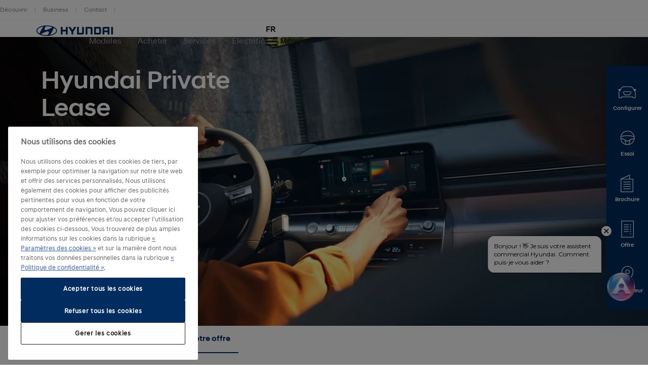

--- FILE ---
content_type: text/html; charset=UTF-8
request_url: https://www.hyundai.com/be/fr/particuliers/private-lease/apercu/offre.html
body_size: 20098
content:
<!DOCTYPE html>
<html lang="fr-BE" prefix="og: http://ogp.me/ns#">

<head>
    <meta charset="UTF-8"/>
    <meta name="viewport" content="width=device-width"/>
    <title>Private Lease - Notre offre |
        Hyundai Belgique</title>

    
        <link rel="shortcut icon" href="/content/dam/hyundai/faviconlogos/favicon.ico" type="image/x-icon"/>
    

    
    <meta name="description" content="Hyundai Private Lease offre une solution attrayante pour le leasing de votre voiture. Explorez nos offres!"/>
    <meta name="template" content="content-page"/>

    <meta name="robots" content="INDEX, FOLLOW"/>
    
        <link rel="canonical" href="https://www.hyundai.com/be/fr/particuliers/private-lease/apercu/offre.html"/>
    

    <link rel="preload" href="/etc.clientlibs/hyundai-wwn3/clientlibs/main/resources/fonts/Hyundai/HyundaiSansHeadPro-Bold.woff2" as="font" crossorigin="anonymous" type="font/woff2"/>
<link rel="preload" href="/etc.clientlibs/hyundai-wwn3/clientlibs/main/resources/fonts/Hyundai/HyundaiSansHeadPro-Bold.woff" as="font" crossorigin="anonymous" type="font/woff"/>
<link rel="preload" href="/etc.clientlibs/hyundai-wwn3/clientlibs/main/resources/fonts/Hyundai/HyundaiSansHeadPro-Medium.woff2" as="font" crossorigin="anonymous" type="font/woff2"/>
<link rel="preload" href="/etc.clientlibs/hyundai-wwn3/clientlibs/main/resources/fonts/Hyundai/HyundaiSansHeadPro-Medium.woff" as="font" crossorigin="anonymous" type="font/woff"/>
<link rel="preload" href="/etc.clientlibs/hyundai-wwn3/clientlibs/main/resources/fonts/Hyundai/HyundaiSansHeadPro-Regular.woff2" as="font" crossorigin="anonymous" type="font/woff2"/>
<link rel="preload" href="/etc.clientlibs/hyundai-wwn3/clientlibs/main/resources/fonts/Hyundai/HyundaiSansHeadPro-Regular.woff" as="font" crossorigin="anonymous" type="font/woff"/>
<link rel="preload" href="/etc.clientlibs/hyundai-wwn3/clientlibs/main/resources/fonts/Hyundai/HyundaiSansHeadPro-Light.woff2" as="font" crossorigin="anonymous" type="font/woff2"/>
<link rel="preload" href="/etc.clientlibs/hyundai-wwn3/clientlibs/main/resources/fonts/Hyundai/HyundaiSansHeadPro-Light.woff" as="font" crossorigin="anonymous" type="font/woff"/>
<link rel="preload" href="/etc.clientlibs/hyundai-wwn3/clientlibs/main/resources/fonts/Hyundai/HyundaiSansTextPro-Bold.woff2" as="font" crossorigin="anonymous" type="font/woff2"/>
<link rel="preload" href="/etc.clientlibs/hyundai-wwn3/clientlibs/main/resources/fonts/Hyundai/HyundaiSansTextPro-Bold.woff" as="font" crossorigin="anonymous" type="font/woff"/>
<link rel="preload" href="/etc.clientlibs/hyundai-wwn3/clientlibs/main/resources/fonts/Hyundai/HyundaiSansTextPro-Medium.woff2" as="font" crossorigin="anonymous" type="font/woff2"/>
<link rel="preload" href="/etc.clientlibs/hyundai-wwn3/clientlibs/main/resources/fonts/Hyundai/HyundaiSansTextPro-Medium.woff" as="font" crossorigin="anonymous" type="font/woff"/>
<link rel="preload" href="/etc.clientlibs/hyundai-wwn3/clientlibs/main/resources/fonts/Hyundai/HyundaiSansTextPro-Regular.woff2" as="font" crossorigin="anonymous" type="font/woff2"/>
<link rel="preload" href="/etc.clientlibs/hyundai-wwn3/clientlibs/main/resources/fonts/Hyundai/HyundaiSansTextPro-Regular.woff" as="font" crossorigin="anonymous" type="font/woff"/>
<link rel="preload" href="/etc.clientlibs/hyundai-wwn3/clientlibs/main/resources/fonts/Hyundai/necounter.woff?lvcfew" as="font" crossorigin="anonymous" type="font/woff"/>
    <link rel="preload" href="/etc.clientlibs/hyundai-wwn3/clientlibs/main/resources/fonts/iconfont/iconfont1.0.231-SNAPSHOT.woff2" as="font" crossorigin="anonymous" type="font/woff2"/>
<link rel="preload" href="/etc.clientlibs/hyundai-wwn3/clientlibs/main/resources/fonts/iconfont/iconfont1.0.231-SNAPSHOT.woff" as="font" crossorigin="anonymous" type="font/woff"/>


    
        
            <link rel="alternate" href="https://www.hyundai.com/be/fr/particuliers/private-lease/apercu/offre.html" hreflang="fr-BE"/>
        
            <link rel="alternate" href="https://www.hyundai.com/be/nl/particulieren/private-lease/overzicht/aanbod.html" hreflang="nl-BE"/>
        
    
    
        <!-- Speed Kit Script -->
        <script src="https://hyundai.app.baqend.com/v1/speedkit/install.js?d=production" async crossorigin="anonymous"></script>
        <!-- End Speed Kit Script -->
    
    
        
        
    
    
<meta property="og:title" content="Offer"/>
<meta property="og:url" content="https://www.hyundai.com/be/fr/particuliers/private-lease/apercu/offre.html"/>
<meta property="og:type" content="website"/>
<meta property="og:site_name" content="Hyundai"/>
<meta property="og:image" content="https://www.hyundai.com/be/fr/particuliers/private-lease/apercu/offre.thumb.800.480.png?ck=1762431634"/>
<meta property="og:description" content="Hyundai Private Lease offre une solution attrayante pour le leasing de votre voiture. Explorez nos offres!"/>

    



    <link rel="stylesheet" href="/etc.clientlibs/hyundai-wwn3/clientlibs/react-gatsby.f271828482bd7a998b16ee0b037cbcf5.css" type="text/css">
<link rel="stylesheet" href="/etc.clientlibs/hyundai-wwn3/clientlibs/main.cdfeabb1421d09260ca92b2c8981825e.css" type="text/css">



    <script async defer src="/etc.clientlibs/clientlibs/granite/jquery/granite/csrf.a9dcac4698709ca8e1cbc88363cf0793.js"></script>



    
    
    

    
    
    
    

    
    
    <script>
        window.config = window.config || {};
        window.DY = window.DY || {};
        window.pageLoadData = window.pageLoadData || {};
    </script>
    <script>
        function create_UUID() {
            var dt = new Date().getTime();
            var uuid = 'xxxxxxxx-xxxx-4xxx-yxxx-xxxxxxxxxxxx'.replace(/[xy]/g, function (c) {
                var r = (dt + Math.random() * 16) % 16 | 0;
                dt = Math.floor(dt / 16);
                return (c == 'x' ? r : (r & 0x3 | 0x8)).toString(16);
            });
            return uuid;
        }

        if (typeof (Storage) !== "undefined") {
            if (!sessionStorage.getItem("gtmSession")) {
                sessionStorage.setItem("gtmSession", create_UUID());
            }
            window.gtmSession = sessionStorage.getItem("gtmSession");
        } else {
            console.log("Browser does not support session storage");
        }
        var linkingId = create_UUID();
        if (typeof dataLayer === "undefined") {
            var dataLayer = [{
                page: {
                    pageInfo: {
                        pageDomain: 'fr',
                        pageType: 'Content Page',
                        pageName: 'offer'
                    }
                },
                category: {
                    siteSelection: 'undefined'
                }
            }]
        }
    </script>
    <script> window.pageLoadData = {environment:{type:"Production",country:"be",currency:"",datalayerVersion:"2.0"},page:{name:"offer",type:"Content",contentType:"Content Page",language:"fr",application:{name:"WWN",version:"3.0"}}}; </script>
		
			<script src="/etc.clientlibs/hyundai-wwn3/clientlibs/tracking-onload.a6fa7b9776b19c5ac3fd9dae4d0213c1.js"></script>
<script src="/etc.clientlibs/hyundai-wwn3/clientlibs/external-tracking.00cd79a93e755c584dbbff3c956d5eb8.js"></script>

		
    
        <!-- Google Tag Manager --> <script>(function(w,d,s,l,i){w[l]=w[l]||[];w[l].push({'gtm.start': new Date().getTime(),event:'gtm.js'});var f=d.getElementsByTagName(s)[0], j=d.createElement(s),dl=l!='dataLayer'?'&l='+l:'';j.async=true;j.src= 'https://www.googletagmanager.com/gtm.js?id='+i+dl;f.parentNode.insertBefore(j,f); })(window,document,'script','dataLayer','GTM-KDFR6C4');</script> <!-- End Google Tag Manager --><meta name="google-site-verification" content="YDYWwKkSBeD5Rpgaar6ggjQ3SknFH8AKXW5PzyawWRc" /> <!--GoogleTagManager--><script>(function(w,d,s,l,i){w[l]=w[l]||[];w[l].push({'gtm.start':new Date().getTime(),event:'gtm.js'});var f=d.getElementsByTagName(s)[0],j=d.createElement(s),dl=l!='dataLayer'?'&l='+l:'';j.async=true;j.src='https://www.googletagmanager.com/gtm.js?id='+i+dl;f.parentNode.insertBefore(j,f);})(window,document,'script','dataLayer','GTM-PCK6B4S');</script><!--EndGoogleTagManager-->
        <meta name="google-site-verification" content="&lt;meta name=&#34;google-site-verification&#34; content=&#34;YDYWwKkSBeD5Rpgaar6ggjQ3SknFH8AKXW5PzyawWRc&#34; />"/>
    
    
        
            
            <link rel="preconnect" href="//cdn-eu.dynamicyield.com"/>
            <link rel="preconnect" href="//st-eu.dynamicyield.com"/>
            <link rel="preconnect" href="//rcom-eu.dynamicyield.com"/>
            <link rel="dns-prefetch" href="//cdn-eu.dynamicyield.com"/>
            <link rel="dns-prefetch" href="//st-eu.dynamicyield.com"/>
            <link rel="dns-prefetch" href="//rcom-eu.dynamicyield.com"/>
            
    
<script src="/etc.clientlibs/hyundai-wwn3/clientlibs/dynamic-yeld.eede7376ffea89fe476639de01db894d.js"></script>



            <script type="text/javascript"> window.DY = window.DY || {}; DY.recommendationContext = { type: "OTHER", lng: 'fr_BE' }; </script>
            
            <script src="//cdn-eu.dynamicyield.com/api/9879978/api_dynamic.js" type="text/javascript"></script>
            <script src="//cdn-eu.dynamicyield.com/api/9879978/api_static.js" type="text/javascript"></script>
        
    
    

    
    
        
    
</head>


<body class="page basicpage page--mode-publish" data-js-item="tag-body" data-gr-c-s-loaded="true" data-nc="Tracking" data-astara='{"enableAstara":true,"pageTemplate":"Content Page"}' data-labels='{
            "openInNewWindowLabel":"opens in new window",
            "fieldRequiredLabel":"Mandatory Field"
        }'>



    





<div class="r-page has-flyout-navigation" data-site-switch="{&#34;country&#34;:&#34;be&#34;,&#34;siteSwitchItems&#34;:[],&#34;apiKey&#34;:&#34;e4ChLBKbWmIQTnFBfES5_640qYmB2nKFPIaFOOnZZDM&#34;}">
    

    
    

    
    <nav class="c-skip-nav" role="navigation">
        <a href="#r-main" class="skip-nav__tomain">Skip to main content </a>

        <ul class="skip-nav__list">
            <li class="skip-nav__list-item">
                <a href="#essence-diesel--mild-hybrid" class="skip-nav__link" data-js-atom="skipnav">Essence, Diesel &amp; Mild Hybrid</a>
            </li>
        
            <li class="skip-nav__list-item">
                <a href="#hybrid" class="skip-nav__link" data-js-atom="skipnav">Hybrid  </a>
            </li>
        
            <li class="skip-nav__list-item">
                <a href="#plug-in-hybrid" class="skip-nav__link" data-js-atom="skipnav">Plug-in Hybrid  </a>
            </li>
        
            <li class="skip-nav__list-item">
                <a href="#one-00-electric" class="skip-nav__link" data-js-atom="skipnav">100% Electric</a>
            </li>
        
            <li class="skip-nav__list-item">
                <a href="#footer-linklist" class="skip-nav__link" data-js-atom="skipnav">Footer Link List</a>
            </li>
        
            <li class="skip-nav__list-item">
                <a href="#footer-social-media" class="skip-nav__link" data-js-atom="skipnav">Social Media</a>
            </li>
        </ul>

    </nav>




    
        <header class="r-header ">
            
            
            
            
  <div class="meta-navigation" data-css="c-meta-navigation">
    <div class="meta-navigation__content is-container">
      <ul class="meta-navigation__link-list" data-js-item="meta-nav">
        <li class="meta-navigation__link-list-item">
          <a href="/be/fr/decouvrir/marque/philosophie.html" class="meta-navigation__link">
            Découvrir
          </a>
        </li>
      
        <li class="meta-navigation__link-list-item">
          <a href="/be/fr/conduire-hyundai/purchasing-a-hyundai/hyundai-business.html" class="meta-navigation__link">
            Business
          </a>
        </li>
      
        <li class="meta-navigation__link-list-item">
          <a href="/be/fr/contact.html" class="meta-navigation__link">
            Contact
          </a>
        </li>
      </ul>
    
    </div>
  </div>

            
  
  
  
    <div class="c-header--default is-container" data-css="c-header">
        <div class="u-grid-row header-wrapper">
            <div class="u-grid-col is-col-mobile-12 is-col-tablet-12 is-col-desktop-2 is-col-desktop-large-2 contains-logo">
                
    
    <div class="header__logo">
        <div class="c-logo--default" data-css="c-logo">
            <a class="logo__link" href="/be/fr.html" title="Hyundai logo">
                <span class="font-icon is-font-icon-hyundai-logo-desktop">
                    <span class="logo__text">Hyundai logo</span>
                </span>
            </a>
        </div>
    </div>

            </div>
            <div class="u-grid-col is-col-mobile-12 is-col-tablet-12 is-col-desktop-7 is-col-desktop-large-7 contains-navigation">
                
                
                
    
    


                
    
  
  
  <div class="c-navigation--default" data-css='c-header-flyout-navigation' data-js-item='header-flyout-navigation'>
    <nav class="navigation__list">
      <ul class="c-list--header-nav" data-css="c-list">
        
  
  <li class="list__item flyout-wrapper">
    <a href="#flyout-modeles" class="list__link " target="_self" title="Modèles" aria-controls="flyout-modeles">
      <span class="list__item-text">Modèles</span>
    </a>
    <div data-css="u-flyout" id="flyout-modeles">
      <section class="u-section is-container" data-css="u-section">
        <div class="section__content is-container">
          
    <div class="is-grid-row">
        <div class="is-grid-col is-col-mobile-12 is-col-tablet-12 is-col-desktop-4 is-col-desktop-large-3 is-col-desktop-large-offset-2">
            <ul class="flyout-linklist__list flyout__common-links">
                <li class="flyout-linklist__list-item">
                    <a class="flyout-linklist__link" href="/be/fr/modeles.html">Tous les modèles</a>
                </li>
            
                <li class="flyout-linklist__list-item">
                    <a class="flyout-linklist__link" href="/be/fr/modeles/modeles-electriques.html">Electrique</a>
                </li>
            
                <li class="flyout-linklist__list-item">
                    <a class="flyout-linklist__link" href="/be/fr/modeles/modeles-hybrides.html">Hybride</a>
                </li>
            
                <li class="flyout-linklist__list-item">
                    <a class="flyout-linklist__link" href="/be/fr/modeles/modeles-suv.html">SUV</a>
                </li>
            
                <li class="flyout-linklist__list-item">
                    <a class="flyout-linklist__link" href="/be/fr/modeles/voitures-hautes-performances.html">Voitures sportives et performantes</a>
                </li>
            
                <li class="flyout-linklist__list-item">
                    <a class="flyout-linklist__link" href="/be/fr/modeles/voitures-compactes.html">Citadines &amp; véhicules compacts</a>
                </li>
            </ul>
            
    

        </div>
        <div class="is-grid-col is-col-mobile-12 is-col-tablet-12 is-col-desktop-4 is-col-desktop-large-3">
            <ul class="flyout-linklist__list flyout__action-links">
                <li class="flyout-linklist__list-item">
                    <a href="/be/fr/tools/configurateur.html" target="_self" class="flyout-linklist__link">
                        <span aria-hidden="true" class="flyout-linklist__item-icon is-font-icon-configurator"></span>
                        <span class="flyout-linklist__item-text">Configurer</span>
                    </a>
                </li>
            
                <li class="flyout-linklist__list-item">
                    <a href="/be/fr/particuliers/promotions/apercu.html" target="_self" class="flyout-linklist__link">
                        <span aria-hidden="true" class="flyout-linklist__item-icon is-font-icon-stock-locator"></span>
                        <span class="flyout-linklist__item-text">Offres de Stock</span>
                    </a>
                </li>
            
                <li class="flyout-linklist__list-item">
                    <a href="/be/fr/tools/offre.html" target="_self" class="flyout-linklist__link">
                        <span aria-hidden="true" class="flyout-linklist__item-icon is-font-icon-quote"></span>
                        <span class="flyout-linklist__item-text">Demander une offre</span>
                    </a>
                </li>
            </ul>
            
    

        </div>
        <div class="is-grid-col is-col-mobile-12 is-col-tablet-12 is-col-desktop-4 is-col-desktop-large-3">
            

    <div class="c-picture-text--external-features" data-css="c-picture-text">
        
        <a class="picture-text__link" href="/be/fr/modeles/inster.html" title="The all new INSTER" target="_self">
            

            <div class="picture-text__picture-wrapper">
                
    

    

    
        <picture class="c-picture--disclaimer is-picture-full-width lazyload" data-css="c-picture">
            <source data-srcset=" https://dmassets.hyundai.com/is/image/hyundaiautoever/Hyundai_Inster_2024_Exterior_EU_1:16x9?wid=160&amp;hei=90&amp;fit=wrap,1 160w,  https://dmassets.hyundai.com/is/image/hyundaiautoever/Hyundai_Inster_2024_Exterior_EU_1:16x9?wid=320&amp;hei=180&amp;fit=wrap,1 320w,  https://dmassets.hyundai.com/is/image/hyundaiautoever/Hyundai_Inster_2024_Exterior_EU_1:16x9?wid=480&amp;hei=270&amp;fit=wrap,1 480w,  https://dmassets.hyundai.com/is/image/hyundaiautoever/Hyundai_Inster_2024_Exterior_EU_1:16x9?wid=640&amp;hei=360&amp;fit=wrap,1 640w,  https://dmassets.hyundai.com/is/image/hyundaiautoever/Hyundai_Inster_2024_Exterior_EU_1:16x9?wid=800&amp;hei=450&amp;fit=wrap,1 800w,  https://dmassets.hyundai.com/is/image/hyundaiautoever/Hyundai_Inster_2024_Exterior_EU_1:16x9?wid=960&amp;hei=540&amp;fit=wrap,1 960w,  https://dmassets.hyundai.com/is/image/hyundaiautoever/Hyundai_Inster_2024_Exterior_EU_1:16x9?wid=1120&amp;hei=630&amp;fit=wrap,1 1120w,  https://dmassets.hyundai.com/is/image/hyundaiautoever/Hyundai_Inster_2024_Exterior_EU_1:16x9?wid=1280&amp;hei=720&amp;fit=wrap,1 1280w,  https://dmassets.hyundai.com/is/image/hyundaiautoever/Hyundai_Inster_2024_Exterior_EU_1:16x9?wid=1440&amp;hei=810&amp;fit=wrap,1 1440w,  https://dmassets.hyundai.com/is/image/hyundaiautoever/Hyundai_Inster_2024_Exterior_EU_1:16x9?wid=1600&amp;hei=900&amp;fit=wrap,1 1600w,  https://dmassets.hyundai.com/is/image/hyundaiautoever/Hyundai_Inster_2024_Exterior_EU_1:16x9?wid=1760&amp;hei=990&amp;fit=wrap,1 1760w,  https://dmassets.hyundai.com/is/image/hyundaiautoever/Hyundai_Inster_2024_Exterior_EU_1:16x9?wid=1920&amp;hei=1080&amp;fit=wrap,1 1920w,  https://dmassets.hyundai.com/is/image/hyundaiautoever/Hyundai_Inster_2024_Exterior_EU_1:16x9?wid=2080&amp;hei=1170&amp;fit=wrap,1 2080w,  https://dmassets.hyundai.com/is/image/hyundaiautoever/Hyundai_Inster_2024_Exterior_EU_1:16x9?wid=2240&amp;hei=1260&amp;fit=wrap,1 2240w,  https://dmassets.hyundai.com/is/image/hyundaiautoever/Hyundai_Inster_2024_Exterior_EU_1:16x9?wid=2400&amp;hei=1350&amp;fit=wrap,1 2400w,  https://dmassets.hyundai.com/is/image/hyundaiautoever/Hyundai_Inster_2024_Exterior_EU_1:16x9?wid=2560&amp;hei=1440&amp;fit=wrap,1 2560w,  https://dmassets.hyundai.com/is/image/hyundaiautoever/Hyundai_Inster_2024_Exterior_EU_1:16x9?wid=2720&amp;hei=1530&amp;fit=wrap,1 2720w,  https://dmassets.hyundai.com/is/image/hyundaiautoever/Hyundai_Inster_2024_Exterior_EU_1:16x9?wid=2880&amp;hei=1620&amp;fit=wrap,1 2880w,  https://dmassets.hyundai.com/is/image/hyundaiautoever/Hyundai_Inster_2024_Exterior_EU_1:16x9?wid=3040&amp;hei=1710&amp;fit=wrap,1 3040w,  https://dmassets.hyundai.com/is/image/hyundaiautoever/Hyundai_Inster_2024_Exterior_EU_1:16x9?wid=3200&amp;hei=1800&amp;fit=wrap,1 3200w,  https://dmassets.hyundai.com/is/image/hyundaiautoever/Hyundai_Inster_2024_Exterior_EU_1:lazy?wid=20&amp;hei=20&amp;fit=fit,1 20w" sizes="(min-width: 1387px) 50vw, 100vw"/>
            <img class="picture__image lazyload" src="https://dmassets.hyundai.com/is/image/hyundaiautoever/Hyundai_Inster_2024_Exterior_EU_1" alt="The all new INSTER" width="400" height="225"/>
        </picture>
    

    
    
    



                <div class="picture-text__disclaimer">
                    
    <div class="c-text--disclaimer is-fs-disclaimer is-fc-grey-1000  " data-css="c-text">
        
        
        
    </div>

                </div>
            </div>
            <div class="picture-text__text-wrapper">
                <div class="picture-text__text">
                    <div class="c-text--default is-h-center" data-css="c-text">
                        <p class="text__headline-main is-fc-hyundai-blue has-h4-styles">
                            Découvrir Hyundai INSTER
                            
                                
    

                            
                        </p>
                        <p class="text__copy is-fc-black is-fw-meta">
                            Le dernier membre de la famille des véhicules électriques Hyundai. 
                            
    

                        </p>
                        
                        
                        
                        
                    </div>
                </div>
            </div>
        </a>
    </div>


            
        </div>
    </div>

        </div>
      </section>
    </div>
    
  <div class="flyout-close-button__wrapper" data-css="u-section">
    <div class="section__content is-container">
      <div class="is-grid-row">
        <div class="is-grid-col is-col-mobile-1 is-col-mobile-offset-11">
          <button class="flyout-close-button">
            <span class="font-icon is-font-icon-close">
              <span class="icon-text">Close Menu</span>
            </span>
          </button>
        </div>
      </div>
    </div>
  </div>

  </li>

        
  
  <li class="list__item flyout-wrapper">
    <a href="#flyout-acheter" class="list__link " target="_self" title="Acheter" aria-controls="flyout-acheter">
      <span class="list__item-text">Acheter</span>
    </a>
    <div data-css="u-flyout" id="flyout-acheter">
      <section class="u-section is-container" data-css="u-section">
        <div class="section__content is-container">
          
    <div class="is-grid-row">
        <div class="is-grid-col is-col-mobile-12 is-col-tablet-12 is-col-desktop-4 is-col-desktop-large-3 is-col-desktop-large-offset-2">
            <ul class="flyout-linklist__list flyout__common-links">
                <li class="flyout-linklist__list-item">
                    <a class="flyout-linklist__link" href="/be/fr/particuliers/promotions/apercu.html">Nos Conditions salon</a>
                </li>
            
                <li class="flyout-linklist__list-item">
                    <a class="flyout-linklist__link" href="/be/fr/financement-leasing/pourquoi-hyundai.html">Financement, Leasing &amp; Assurances</a>
                </li>
            
                <li class="flyout-linklist__list-item">
                    <a class="flyout-linklist__link" href="/be/fr/conduire-hyundai/posseder-une-hyundai/service-hyundai/accessoires.html">Accessoires</a>
                </li>
            
                <li class="flyout-linklist__list-item">
                    <a class="flyout-linklist__link" href="/be/fr/conduire-hyundai/posseder-une-hyundai/service-hyundai/garantie.html">Garanties</a>
                </li>
            
                <li class="flyout-linklist__list-item">
                    <a class="flyout-linklist__link" href="/be/fr/conduire-hyundai/posseder-une-hyundai/service-hyundai/hyundai-care.html">Contrat d&#39;entretien</a>
                </li>
            
                <li class="flyout-linklist__list-item">
                    <a class="flyout-linklist__link" href="/be/fr/tools/reprise.html" title="Estimation valeur de reprise">Estimation valeur de reprise</a>
                </li>
            </ul>
            
    

        </div>
        <div class="is-grid-col is-col-mobile-12 is-col-tablet-12 is-col-desktop-4 is-col-desktop-large-3">
            <ul class="flyout-linklist__list flyout__action-links">
                <li class="flyout-linklist__list-item">
                    <a href="/be/fr/tools/essai.html" target="_self" class="flyout-linklist__link">
                        <span aria-hidden="true" class="flyout-linklist__item-icon is-font-icon-test-drive"></span>
                        <span class="flyout-linklist__item-text">Réserver un essai</span>
                    </a>
                </li>
            
                <li class="flyout-linklist__list-item">
                    <a href="/be/fr/tools/offre.html" target="_self" class="flyout-linklist__link">
                        <span aria-hidden="true" class="flyout-linklist__item-icon is-font-icon-quote"></span>
                        <span class="flyout-linklist__item-text">Demander une offre</span>
                    </a>
                </li>
            
                <li class="flyout-linklist__list-item">
                    <a href="/be/fr/particuliers/promotions/apercu.html" target="_self" class="flyout-linklist__link">
                        <span aria-hidden="true" class="flyout-linklist__item-icon is-font-icon-stock-locator"></span>
                        <span class="flyout-linklist__item-text">Offres de Stock</span>
                    </a>
                </li>
            </ul>
            
    

        </div>
        <div class="is-grid-col is-col-mobile-12 is-col-tablet-12 is-col-desktop-4 is-col-desktop-large-3">
            

    <div class="c-picture-text--external-features" data-css="c-picture-text">
        
        <a class="picture-text__link" href="/be/fr/tools/reprise.html" title="Reprise" target="_self">
            

            <div class="picture-text__picture-wrapper">
                
    

    

    
        <picture class="c-picture--disclaimer is-picture-full-width lazyload" data-css="c-picture">
            <source data-srcset=" https://dmassets.hyundai.com/is/image/hyundaiautoever/Hyundai_TUCSON_Plug-in_Hybrid_Exterior_History_21_NX4_20Y_LS80610005_2-CAR_B-A:16x9?wid=160&amp;hei=90&amp;fit=wrap,1 160w,  https://dmassets.hyundai.com/is/image/hyundaiautoever/Hyundai_TUCSON_Plug-in_Hybrid_Exterior_History_21_NX4_20Y_LS80610005_2-CAR_B-A:16x9?wid=320&amp;hei=180&amp;fit=wrap,1 320w,  https://dmassets.hyundai.com/is/image/hyundaiautoever/Hyundai_TUCSON_Plug-in_Hybrid_Exterior_History_21_NX4_20Y_LS80610005_2-CAR_B-A:16x9?wid=480&amp;hei=270&amp;fit=wrap,1 480w,  https://dmassets.hyundai.com/is/image/hyundaiautoever/Hyundai_TUCSON_Plug-in_Hybrid_Exterior_History_21_NX4_20Y_LS80610005_2-CAR_B-A:16x9?wid=640&amp;hei=360&amp;fit=wrap,1 640w,  https://dmassets.hyundai.com/is/image/hyundaiautoever/Hyundai_TUCSON_Plug-in_Hybrid_Exterior_History_21_NX4_20Y_LS80610005_2-CAR_B-A:16x9?wid=800&amp;hei=450&amp;fit=wrap,1 800w,  https://dmassets.hyundai.com/is/image/hyundaiautoever/Hyundai_TUCSON_Plug-in_Hybrid_Exterior_History_21_NX4_20Y_LS80610005_2-CAR_B-A:16x9?wid=960&amp;hei=540&amp;fit=wrap,1 960w,  https://dmassets.hyundai.com/is/image/hyundaiautoever/Hyundai_TUCSON_Plug-in_Hybrid_Exterior_History_21_NX4_20Y_LS80610005_2-CAR_B-A:16x9?wid=1120&amp;hei=630&amp;fit=wrap,1 1120w,  https://dmassets.hyundai.com/is/image/hyundaiautoever/Hyundai_TUCSON_Plug-in_Hybrid_Exterior_History_21_NX4_20Y_LS80610005_2-CAR_B-A:16x9?wid=1280&amp;hei=720&amp;fit=wrap,1 1280w,  https://dmassets.hyundai.com/is/image/hyundaiautoever/Hyundai_TUCSON_Plug-in_Hybrid_Exterior_History_21_NX4_20Y_LS80610005_2-CAR_B-A:16x9?wid=1440&amp;hei=810&amp;fit=wrap,1 1440w,  https://dmassets.hyundai.com/is/image/hyundaiautoever/Hyundai_TUCSON_Plug-in_Hybrid_Exterior_History_21_NX4_20Y_LS80610005_2-CAR_B-A:16x9?wid=1600&amp;hei=900&amp;fit=wrap,1 1600w,  https://dmassets.hyundai.com/is/image/hyundaiautoever/Hyundai_TUCSON_Plug-in_Hybrid_Exterior_History_21_NX4_20Y_LS80610005_2-CAR_B-A:16x9?wid=1760&amp;hei=990&amp;fit=wrap,1 1760w,  https://dmassets.hyundai.com/is/image/hyundaiautoever/Hyundai_TUCSON_Plug-in_Hybrid_Exterior_History_21_NX4_20Y_LS80610005_2-CAR_B-A:16x9?wid=1920&amp;hei=1080&amp;fit=wrap,1 1920w,  https://dmassets.hyundai.com/is/image/hyundaiautoever/Hyundai_TUCSON_Plug-in_Hybrid_Exterior_History_21_NX4_20Y_LS80610005_2-CAR_B-A:16x9?wid=2080&amp;hei=1170&amp;fit=wrap,1 2080w,  https://dmassets.hyundai.com/is/image/hyundaiautoever/Hyundai_TUCSON_Plug-in_Hybrid_Exterior_History_21_NX4_20Y_LS80610005_2-CAR_B-A:16x9?wid=2240&amp;hei=1260&amp;fit=wrap,1 2240w,  https://dmassets.hyundai.com/is/image/hyundaiautoever/Hyundai_TUCSON_Plug-in_Hybrid_Exterior_History_21_NX4_20Y_LS80610005_2-CAR_B-A:16x9?wid=2400&amp;hei=1350&amp;fit=wrap,1 2400w,  https://dmassets.hyundai.com/is/image/hyundaiautoever/Hyundai_TUCSON_Plug-in_Hybrid_Exterior_History_21_NX4_20Y_LS80610005_2-CAR_B-A:16x9?wid=2560&amp;hei=1440&amp;fit=wrap,1 2560w,  https://dmassets.hyundai.com/is/image/hyundaiautoever/Hyundai_TUCSON_Plug-in_Hybrid_Exterior_History_21_NX4_20Y_LS80610005_2-CAR_B-A:16x9?wid=2720&amp;hei=1530&amp;fit=wrap,1 2720w,  https://dmassets.hyundai.com/is/image/hyundaiautoever/Hyundai_TUCSON_Plug-in_Hybrid_Exterior_History_21_NX4_20Y_LS80610005_2-CAR_B-A:16x9?wid=2880&amp;hei=1620&amp;fit=wrap,1 2880w,  https://dmassets.hyundai.com/is/image/hyundaiautoever/Hyundai_TUCSON_Plug-in_Hybrid_Exterior_History_21_NX4_20Y_LS80610005_2-CAR_B-A:16x9?wid=3040&amp;hei=1710&amp;fit=wrap,1 3040w,  https://dmassets.hyundai.com/is/image/hyundaiautoever/Hyundai_TUCSON_Plug-in_Hybrid_Exterior_History_21_NX4_20Y_LS80610005_2-CAR_B-A:16x9?wid=3200&amp;hei=1800&amp;fit=wrap,1 3200w,  https://dmassets.hyundai.com/is/image/hyundaiautoever/Hyundai_TUCSON_Plug-in_Hybrid_Exterior_History_21_NX4_20Y_LS80610005_2-CAR_B-A:lazy?wid=20&amp;hei=20&amp;fit=fit,1 20w" sizes="(min-width: 1387px) 50vw, 100vw"/>
            <img class="picture__image lazyload" src="https://dmassets.hyundai.com/is/image/hyundaiautoever/Hyundai_TUCSON_Plug-in_Hybrid_Exterior_History_21_NX4_20Y_LS80610005_2-CAR_B-A" alt="Gamme KONA" width="400" height="225"/>
        </picture>
    

    
    
    



                <div class="picture-text__disclaimer">
                    
    <div class="c-text--disclaimer is-fs-disclaimer is-fc-grey-1000  " data-css="c-text">
        
        
        
    </div>

                </div>
            </div>
            <div class="picture-text__text-wrapper">
                <div class="picture-text__text">
                    <div class="c-text--default is-h-center" data-css="c-text">
                        <p class="text__headline-main is-fc-hyundai-blue has-h4-styles">
                            REPRISE HYUNDAI
                            
                                
    

                            
                        </p>
                        <p class="text__copy is-fc-black is-fw-meta">
                            Recevez gratuitement une estimation de la valeur de reprise de votre voiture.
                            
    

                        </p>
                        
                        
                        
                        
                    </div>
                </div>
            </div>
        </a>
    </div>


            
        </div>
    </div>

        </div>
      </section>
    </div>
    
  <div class="flyout-close-button__wrapper" data-css="u-section">
    <div class="section__content is-container">
      <div class="is-grid-row">
        <div class="is-grid-col is-col-mobile-1 is-col-mobile-offset-11">
          <button class="flyout-close-button">
            <span class="font-icon is-font-icon-close">
              <span class="icon-text">Close Menu</span>
            </span>
          </button>
        </div>
      </div>
    </div>
  </div>

  </li>

        
  
  <li class="list__item flyout-wrapper">
    <a href="#flyout-services" class="list__link " target="_self" title="Services" aria-controls="flyout-services">
      <span class="list__item-text">Services</span>
    </a>
    <div data-css="u-flyout" id="flyout-services">
      <section class="u-section is-container" data-css="u-section">
        <div class="section__content is-container">
          
    <div class="is-grid-row">
        <div class="is-grid-col is-col-mobile-12 is-col-tablet-12 is-col-desktop-4 is-col-desktop-large-3 is-col-desktop-large-offset-2">
            <ul class="flyout-linklist__list flyout__common-links">
                <li class="flyout-linklist__list-item">
                    <a class="flyout-linklist__link" href="/be/fr/conduire-hyundai/posseder-une-hyundai/discover-myhundai-app.html">myHyundai app</a>
                </li>
            
                <li class="flyout-linklist__list-item">
                    <a class="flyout-linklist__link" href="/be/fr/conduire-hyundai/posseder-une-hyundai/service-hyundai.html">myHyundaiCare</a>
                </li>
            
                <li class="flyout-linklist__list-item">
                    <a class="flyout-linklist__link" href="/be/fr/conduire-hyundai/posseder-une-hyundai/connectivite-bluelink.html">Connectivité Bluelink ®</a>
                </li>
            
                <li class="flyout-linklist__list-item">
                    <a class="flyout-linklist__link" href="/be/fr/service/promotions/nos-promotions.html">Promotions</a>
                </li>
            
                <li class="flyout-linklist__list-item">
                    <a class="flyout-linklist__link" href="/be/fr/electrification/posseder-une-voiture-electrique/conduite-electrique/solutions-de-charge.html">Solutions de recharge</a>
                </li>
            
                <li class="flyout-linklist__list-item">
                    <a class="flyout-linklist__link" href="/be/fr/electrification/posseder-une-voiture-electrique/conduite-electrique/securite.html">Sécurité</a>
                </li>
            </ul>
            
    

        </div>
        <div class="is-grid-col is-col-mobile-12 is-col-tablet-12 is-col-desktop-4 is-col-desktop-large-3">
            <ul class="flyout-linklist__list flyout__action-links">
                <li class="flyout-linklist__list-item">
                    <a href="/be/fr/service/entretien/rendez-vous-atelier.html" target="_self" class="flyout-linklist__link">
                        <span aria-hidden="true" class="flyout-linklist__item-icon is-font-icon-dealer-service"></span>
                        <span class="flyout-linklist__item-text">Rendez-vous atelier</span>
                    </a>
                </li>
            
                <li class="flyout-linklist__list-item">
                    <a href="/be/fr/conduire-hyundai/posseder-une-hyundai/hyundai-assistance.html" target="_self" class="flyout-linklist__link">
                        <span aria-hidden="true" class="flyout-linklist__item-icon is-font-icon-stock-locator"></span>
                        <span class="flyout-linklist__item-text">Hyundai Assistance</span>
                    </a>
                </li>
            
                <li class="flyout-linklist__list-item">
                    <a href="/be/fr/contact.html" target="_self" class="flyout-linklist__link">
                        <span aria-hidden="true" class="flyout-linklist__item-icon is-font-icon-contact"></span>
                        <span class="flyout-linklist__item-text">Contact</span>
                    </a>
                </li>
            </ul>
            
    

        </div>
        <div class="is-grid-col is-col-mobile-12 is-col-tablet-12 is-col-desktop-4 is-col-desktop-large-3">
            
            
        </div>
    </div>

        </div>
      </section>
    </div>
    
  <div class="flyout-close-button__wrapper" data-css="u-section">
    <div class="section__content is-container">
      <div class="is-grid-row">
        <div class="is-grid-col is-col-mobile-1 is-col-mobile-offset-11">
          <button class="flyout-close-button">
            <span class="font-icon is-font-icon-close">
              <span class="icon-text">Close Menu</span>
            </span>
          </button>
        </div>
      </div>
    </div>
  </div>

  </li>

        
  
  <li class="list__item flyout-wrapper">
    <a href="#flyout-electrification" class="list__link " target="_self" title="Electrification" aria-controls="flyout-electrification">
      <span class="list__item-text">Electrification</span>
    </a>
    <div data-css="u-flyout" id="flyout-electrification">
      <section class="u-section is-container" data-css="u-section">
        <div class="section__content is-container">
          
    <div class="is-grid-row">
        <div class="is-grid-col is-col-mobile-12 is-col-tablet-12 is-col-desktop-4 is-col-desktop-large-3 is-col-desktop-large-offset-2">
            <ul class="flyout-linklist__list flyout__common-links">
                <li class="flyout-linklist__list-item">
                    <a class="flyout-linklist__link" href="/be/fr/modeles/modeles-electriques.html">Modèles électrifiés</a>
                </li>
            
                <li class="flyout-linklist__list-item">
                    <a class="flyout-linklist__link" href="/be/fr/electrification/posseder-une-voiture-electrique/conduite-electrique.html">Pourquoi passer à l&#39;électrique?</a>
                </li>
            
                <li class="flyout-linklist__list-item">
                    <a class="flyout-linklist__link" href="/be/fr/electrification/posseder-une-voiture-electrique/conduite-electrique/fun-confort.html">Posséder une voiture électrique</a>
                </li>
            
                <li class="flyout-linklist__list-item">
                    <a class="flyout-linklist__link" href="/be/fr/electrification/posseder-une-voiture-electrique/conduite-electrique/groupes-motopropulseurs-electriques.html">Hybrid, Plug-in ou Electrique</a>
                </li>
            
                <li class="flyout-linklist__list-item">
                    <a class="flyout-linklist__link" href="/be/fr/electrification/posseder-une-voiture-electrique/conduite-electrique/solutions-de-charge.html">Charge et autonomie</a>
                </li>
            
                <li class="flyout-linklist__list-item">
                    <a class="flyout-linklist__link" href="/be/fr/conduire-hyundai/posseder-une-hyundai/service-hyundai/ev-service.html">Entretien</a>
                </li>
            </ul>
            
    

        </div>
        <div class="is-grid-col is-col-mobile-12 is-col-tablet-12 is-col-desktop-4 is-col-desktop-large-3">
            <ul class="flyout-linklist__list flyout__action-links">
                <li class="flyout-linklist__list-item">
                    <a href="/be/fr/tools/essai.html" target="_self" class="flyout-linklist__link">
                        <span aria-hidden="true" class="flyout-linklist__item-icon is-font-icon-test-drive"></span>
                        <span class="flyout-linklist__item-text">Réserver un essai</span>
                    </a>
                </li>
            
                <li class="flyout-linklist__list-item">
                    <a href="/be/fr/tools/configurateur.html" target="_self" class="flyout-linklist__link">
                        <span aria-hidden="true" class="flyout-linklist__item-icon is-font-icon-configurator"></span>
                        <span class="flyout-linklist__item-text">Configurer</span>
                    </a>
                </li>
            
                <li class="flyout-linklist__list-item">
                    <a href="https://onlinestore.hyundai.be/fr-BE/" target="_self" class="flyout-linklist__link">
                        <span aria-hidden="true" class="flyout-linklist__item-icon is-font-icon-stock-locator"></span>
                        <span class="flyout-linklist__item-text">Voir de stock disponible</span>
                    </a>
                </li>
            </ul>
            
    

        </div>
        <div class="is-grid-col is-col-mobile-12 is-col-tablet-12 is-col-desktop-4 is-col-desktop-large-3">
            

    <div class="c-picture-text--external-features" data-css="c-picture-text">
        
        <a class="picture-text__link" href="/be/fr/electrification/posseder-une-voiture-electrique/conduite-electrique/solutions-de-charge.html" title="Solutions de recharge" target="_self">
            

            <div class="picture-text__picture-wrapper">
                
    

    

    
        <picture class="c-picture--disclaimer is-picture-full-width lazyload" data-css="c-picture">
            <source data-srcset=" https://dmassets.hyundai.com/is/image/hyundaiautoever/_MG_6092-1:16x9?wid=160&amp;hei=90&amp;fit=wrap,1 160w,  https://dmassets.hyundai.com/is/image/hyundaiautoever/_MG_6092-1:16x9?wid=320&amp;hei=180&amp;fit=wrap,1 320w,  https://dmassets.hyundai.com/is/image/hyundaiautoever/_MG_6092-1:16x9?wid=480&amp;hei=270&amp;fit=wrap,1 480w,  https://dmassets.hyundai.com/is/image/hyundaiautoever/_MG_6092-1:16x9?wid=640&amp;hei=360&amp;fit=wrap,1 640w,  https://dmassets.hyundai.com/is/image/hyundaiautoever/_MG_6092-1:16x9?wid=800&amp;hei=450&amp;fit=wrap,1 800w,  https://dmassets.hyundai.com/is/image/hyundaiautoever/_MG_6092-1:16x9?wid=960&amp;hei=540&amp;fit=wrap,1 960w,  https://dmassets.hyundai.com/is/image/hyundaiautoever/_MG_6092-1:16x9?wid=1120&amp;hei=630&amp;fit=wrap,1 1120w,  https://dmassets.hyundai.com/is/image/hyundaiautoever/_MG_6092-1:16x9?wid=1280&amp;hei=720&amp;fit=wrap,1 1280w,  https://dmassets.hyundai.com/is/image/hyundaiautoever/_MG_6092-1:16x9?wid=1440&amp;hei=810&amp;fit=wrap,1 1440w,  https://dmassets.hyundai.com/is/image/hyundaiautoever/_MG_6092-1:16x9?wid=1600&amp;hei=900&amp;fit=wrap,1 1600w,  https://dmassets.hyundai.com/is/image/hyundaiautoever/_MG_6092-1:16x9?wid=1760&amp;hei=990&amp;fit=wrap,1 1760w,  https://dmassets.hyundai.com/is/image/hyundaiautoever/_MG_6092-1:16x9?wid=1920&amp;hei=1080&amp;fit=wrap,1 1920w,  https://dmassets.hyundai.com/is/image/hyundaiautoever/_MG_6092-1:16x9?wid=2080&amp;hei=1170&amp;fit=wrap,1 2080w,  https://dmassets.hyundai.com/is/image/hyundaiautoever/_MG_6092-1:16x9?wid=2240&amp;hei=1260&amp;fit=wrap,1 2240w,  https://dmassets.hyundai.com/is/image/hyundaiautoever/_MG_6092-1:16x9?wid=2400&amp;hei=1350&amp;fit=wrap,1 2400w,  https://dmassets.hyundai.com/is/image/hyundaiautoever/_MG_6092-1:16x9?wid=2560&amp;hei=1440&amp;fit=wrap,1 2560w,  https://dmassets.hyundai.com/is/image/hyundaiautoever/_MG_6092-1:16x9?wid=2720&amp;hei=1530&amp;fit=wrap,1 2720w,  https://dmassets.hyundai.com/is/image/hyundaiautoever/_MG_6092-1:16x9?wid=2880&amp;hei=1620&amp;fit=wrap,1 2880w,  https://dmassets.hyundai.com/is/image/hyundaiautoever/_MG_6092-1:16x9?wid=3040&amp;hei=1710&amp;fit=wrap,1 3040w,  https://dmassets.hyundai.com/is/image/hyundaiautoever/_MG_6092-1:16x9?wid=3200&amp;hei=1800&amp;fit=wrap,1 3200w,  https://dmassets.hyundai.com/is/image/hyundaiautoever/_MG_6092-1:lazy?wid=20&amp;hei=20&amp;fit=fit,1 20w" sizes="(min-width: 1387px) 50vw, 100vw"/>
            <img class="picture__image lazyload" src="https://dmassets.hyundai.com/is/image/hyundaiautoever/_MG_6092-1" alt="The Hyundai IONIQ 5 electric vehicle getting plugged in to charge." width="400" height="225"/>
        </picture>
    

    
    
    



                <div class="picture-text__disclaimer">
                    
    <div class="c-text--disclaimer is-fs-disclaimer is-fc-grey-1000  " data-css="c-text">
        
        
        
    </div>

                </div>
            </div>
            <div class="picture-text__text-wrapper">
                <div class="picture-text__text">
                    <div class="c-text--default is-h-center" data-css="c-text">
                        <p class="text__headline-main is-fc-hyundai-blue has-h4-styles">
                            Solutions de recharge
                            
                                
    

                            
                        </p>
                        
                        
                        
                        
                        
                    </div>
                </div>
            </div>
        </a>
    </div>


            
        </div>
    </div>

        </div>
      </section>
    </div>
    
  <div class="flyout-close-button__wrapper" data-css="u-section">
    <div class="section__content is-container">
      <div class="is-grid-row">
        <div class="is-grid-col is-col-mobile-1 is-col-mobile-offset-11">
          <button class="flyout-close-button">
            <span class="font-icon is-font-icon-close">
              <span class="icon-text">Close Menu</span>
            </span>
          </button>
        </div>
      </div>
    </div>
  </div>

  </li>

      </ul>
    </nav>
  </div>

  


            </div>
            <div class="u-grid-col is-col-mobile-12 is-col-tablet-12 is-col-desktop-3 is-col-desktop-large-3 contains-misc">
                
    

    



                <div class="language-switcher-v1--enabled">
    
    
        

        <div class="header__lang-switcher">
            <div class="c-lang-switcher--default" data-css="c-lang-switcher" data-js-module="lang-switcher" data-js-options="{}">

                <button class="lang-switcher__btn" data-js-item="lang-switch-btn">
                    FR
                </button>

                <div class="lang-switcher__list-container" data-js-item="lang-list-container">
                    <ul class="lang-switcher__list" data-js-item="lang-list">
                        
                            <li class="lang-switcher__list-item">
                                <a class="lang-switcher__list-link" href="/be/fr/particuliers/private-lease/apercu/offre.html" hreflang="fr-be" data-js-item="lang-list-link" data-js-tracking='{"event":"UAEvent","eventCategory":&quot;Content Page - Language switch&quot;,"eventAction":"undefined","eventLabel":&quot;Français&quot;}'>
                                    <span class="lang-switcher__list-item-text">Français</span>
                                </a>
                            </li>
                        
                            <li class="lang-switcher__list-item">
                                <a class="lang-switcher__list-link" href="/be/nl/particulieren/private-lease/overzicht/aanbod.html" hreflang="nl-be" data-js-item="lang-list-link" data-js-tracking='{"event":"UAEvent","eventCategory":&quot;Content Page - Language switch&quot;,"eventAction":"undefined","eventLabel":&quot;Nederlands&quot;}'>
                                    <span class="lang-switcher__list-item-text">Nederlands</span>
                                </a>
                            </li>
                        
                    </ul>
                </div>
            </div>
        </div>

    

</div>
                <button class="burger-menu-button" data-js-item="burger-button">
                    <span class="font-icon is-font-icon-burger">
                        <span class="icon-text">Menu</span>
                    </span>
                </button>
            </div>
        </div>
    </div>

  

        </header>
    

    <div class="r-stage"></div>

    <main class="r-main " id="r-main">

        

    
    
    

    




    





    
  <section class="u-section isnt-padding-top" data-js-item="tag-section" data-css="u-section">
    <div class="section__content">
      <div class="u-grid-row is-collapsed">
        <div class="u-grid-col is-col-mobile-12 is-col-tablet-12">
          

          <div class="c-home-stage--home is-dark is-generic-stage" data-css="c-home-stage" data-js-module="stage">
            <div class="c-slider--single c-slider--stage" data-css="c-slider" data-js-module="slider" data-js-options="{&#34;infinite&#34;:false,&#34;autoPlay&#34;:false,&#34;autoPlayInterval&#34;:5000,&#34;dynamicallySetHeight&#34; :true,&#34;visibleItems&#34;:{&#34;mobile&#34;:1,&#34;tablet&#34;:1,&#34;desktop&#34;:1,&#34;desktop-large&#34;:1}}">
              
    
        <div class="slider__accessible-helper" data-js-item="slider-accessible-helper" role="button" tabindex="0">
            <span class="slider__accessible-message-usage-info-mobile">test</span>
            <span class="slider__accessible-message-usage-info-desktop">test</span>
            <span class="slider__accessible-message-last-slide">test</span>
        </div>
    

              <div class="slider__content">
                <div class="slider__list-wrapper" data-js-item="slider-wrapper">
                  <ol class="slider__list" data-js-item="slider-ribbon">
                    
  
  
  
  <li class="slider__item" data-js-item="slider-item" id="home-slide-item-0">
    <div>
      

      
        <div class="stage__content-wrapper " data-js-item="stage-content-wrapper">
          <div class="stage__inner" data-js-item="stage-container">
            <div class="stage__image-cta-wrapper ">
              <div class="stage__image" data-js-item="stage-image">
                
    
    
    
        
    


    

    
        <style>
            .home-stage-picture img {
                aspect-ratio: auto 767/575;

                @media(min-width: 768px) {
                    aspect-ratio: auto 1023/438;
                }

                @media(min-width: 1024px) {
                    aspect-ratio: auto 1405/790;
                }

                @media(min-width: 1405px) {
                    aspect-ratio: auto 3200/1371;
                }
            }
        </style>
        <picture class="c-picture--default is-picture-full-width lazyload home-stage-picture" data-css="c-picture">
            <source data-srcset=" https://dmassets.hyundai.com/is/image/hyundaiautoever/HME_SX2_EV_DUAL_DIGITAL_SCREEN_sRGB:4x3?wid=160&amp;hei=120&amp;fit=wrap,1 160w,  https://dmassets.hyundai.com/is/image/hyundaiautoever/HME_SX2_EV_DUAL_DIGITAL_SCREEN_sRGB:4x3?wid=320&amp;hei=240&amp;fit=wrap,1 320w,  https://dmassets.hyundai.com/is/image/hyundaiautoever/HME_SX2_EV_DUAL_DIGITAL_SCREEN_sRGB:4x3?wid=480&amp;hei=360&amp;fit=wrap,1 480w,  https://dmassets.hyundai.com/is/image/hyundaiautoever/HME_SX2_EV_DUAL_DIGITAL_SCREEN_sRGB:4x3?wid=640&amp;hei=480&amp;fit=wrap,1 640w, " media="(max-width: 767px)" width="768" height="575" style="aspect-ratio: auto 767/575"/>
            <source data-srcset=" https://dmassets.hyundai.com/is/image/hyundaiautoever/HME_SX2_EV_DUAL_DIGITAL_SCREEN_sRGB:21x9?wid=768&amp;hei=329&amp;fit=wrap,1 768w,  https://dmassets.hyundai.com/is/image/hyundaiautoever/HME_SX2_EV_DUAL_DIGITAL_SCREEN_sRGB:21x9?wid=928&amp;hei=397&amp;fit=wrap,1 928w, " media="(max-width: 1023px)" width="1024" height="438" style="aspect-ratio: auto 1023/438"/>
            <source data-srcset=" https://dmassets.hyundai.com/is/image/hyundaiautoever/HME_SX2_EV_DUAL_DIGITAL_SCREEN_sRGB:16x9?wid=1024&amp;hei=576&amp;fit=wrap,1 1024w,  https://dmassets.hyundai.com/is/image/hyundaiautoever/HME_SX2_EV_DUAL_DIGITAL_SCREEN_sRGB:16x9?wid=1184&amp;hei=666&amp;fit=wrap,1 1184w,  https://dmassets.hyundai.com/is/image/hyundaiautoever/HME_SX2_EV_DUAL_DIGITAL_SCREEN_sRGB:16x9?wid=1344&amp;hei=756&amp;fit=wrap,1 1344w, " media="(max-width: 1405px)" width="1405" height="790" style="aspect-ratio: auto 1405/790"/>
            <source data-srcset=" https://dmassets.hyundai.com/is/image/hyundaiautoever/HME_SX2_EV_DUAL_DIGITAL_SCREEN_sRGB:21x9?wid=1405&amp;hei=602&amp;fit=wrap,1 1405w,  https://dmassets.hyundai.com/is/image/hyundaiautoever/HME_SX2_EV_DUAL_DIGITAL_SCREEN_sRGB:21x9?wid=1565&amp;hei=670&amp;fit=wrap,1 1565w,  https://dmassets.hyundai.com/is/image/hyundaiautoever/HME_SX2_EV_DUAL_DIGITAL_SCREEN_sRGB:21x9?wid=1725&amp;hei=739&amp;fit=wrap,1 1725w,  https://dmassets.hyundai.com/is/image/hyundaiautoever/HME_SX2_EV_DUAL_DIGITAL_SCREEN_sRGB:21x9?wid=1885&amp;hei=807&amp;fit=wrap,1 1885w,  https://dmassets.hyundai.com/is/image/hyundaiautoever/HME_SX2_EV_DUAL_DIGITAL_SCREEN_sRGB:21x9?wid=2045&amp;hei=876&amp;fit=wrap,1 2045w,  https://dmassets.hyundai.com/is/image/hyundaiautoever/HME_SX2_EV_DUAL_DIGITAL_SCREEN_sRGB:21x9?wid=2205&amp;hei=945&amp;fit=wrap,1 2205w,  https://dmassets.hyundai.com/is/image/hyundaiautoever/HME_SX2_EV_DUAL_DIGITAL_SCREEN_sRGB:21x9?wid=2365&amp;hei=1013&amp;fit=wrap,1 2365w,  https://dmassets.hyundai.com/is/image/hyundaiautoever/HME_SX2_EV_DUAL_DIGITAL_SCREEN_sRGB:21x9?wid=2525&amp;hei=1082&amp;fit=wrap,1 2525w,  https://dmassets.hyundai.com/is/image/hyundaiautoever/HME_SX2_EV_DUAL_DIGITAL_SCREEN_sRGB:21x9?wid=2685&amp;hei=1150&amp;fit=wrap,1 2685w,  https://dmassets.hyundai.com/is/image/hyundaiautoever/HME_SX2_EV_DUAL_DIGITAL_SCREEN_sRGB:21x9?wid=2845&amp;hei=1219&amp;fit=wrap,1 2845w,  https://dmassets.hyundai.com/is/image/hyundaiautoever/HME_SX2_EV_DUAL_DIGITAL_SCREEN_sRGB:21x9?wid=3005&amp;hei=1287&amp;fit=wrap,1 3005w,  https://dmassets.hyundai.com/is/image/hyundaiautoever/HME_SX2_EV_DUAL_DIGITAL_SCREEN_sRGB:21x9?wid=3165&amp;hei=1356&amp;fit=wrap,1 3165w, " media="(min-width: 1405px)" width="3200" height="1371" style="aspect-ratio: auto 3200/1371"/>
            <img class="picture__image lazyload" src="https://dmassets.hyundai.com/is/image/hyundaiautoever/HME_SX2_EV_DUAL_DIGITAL_SCREEN_sRGB" alt="Amazon music screen inside the Hyundai KONA Electric." width="400" height="300"/>
        </picture>
    



                

                
                
                <div class="gradient-overlay stage__text-wrapper-black">
                </div>
                
              </div>
            </div>

            <div class="stage__text-wrapper">
              <div class="c-text--default stage-text-container is-margin-none is-white" data-css="c-text">
                <h1 class="text__headline-main is-fs-stage-headline is-font-head-medium">
                  Hyundai Private Lease
                  
    

                  
                </h1>
                <div class="text__headline-sub is-ts-stage-sub-headline is-fs-headline-4">
                  
                  
    

                  
                  <img class="picture__image lazyload" alt/>
                </div>

                
                
                
              </div>
            </div>

            
    


            <div class="stage__stage-disclaimer">
              <ul class="disclaimer__list-wrapper">
                
              </ul>
            </div>

            
            
          </div>
          
          
        </div>
      
    </div>
    
  </li>

                  </ol>
                </div>
              </div>
              
            </div>
          </div>

          

        </div>
      </div>
    </div>
  </section>


    
    

    

    <div class="stage__sub-navigation">
        <div class="c-sub-navigation--default" data-css="c-sub-navigation" data-js-module="sub-navigation" data-js-options='{}'>
            <div class="sub-navigation__sticky-wrapper" data-js-item="subnav-sticky-wrap">

                <div class="sub-navigation__list-wrapper" data-js-item="subnav-list-wrapper">
                    <div class="sub-navigation__scroll-btn is-previous is-font-icon-arrow" data-js-item="sub-nav-previous"></div>
                    <ul class="sub-navigation__list" data-js-item="subnav-list">
                        <li class="sub-navigation__item ">
                            <a data-tracking-data='{"event":"element_click","page":{"type":"tab","label":&quot;Qu&#39;est-ce que le Private Lease ?&quot;,"target":&quot;/be/fr/particuliers/private-lease/apercu.html&quot;}}' class="sub-navigation__item-link" href="/be/fr/particuliers/private-lease/apercu.html">Qu&#39;est-ce que le Private Lease ?</a>
                        </li>
                    
                        <li class="sub-navigation__item is-active">
                            <a data-tracking-data='{"event":"element_click","page":{"type":"tab","label":&quot;Notre offre&quot;,"target":&quot;/be/fr/particuliers/private-lease/apercu/offre.html&quot;}}' class="sub-navigation__item-link" href="/be/fr/particuliers/private-lease/apercu/offre.html">Notre offre</a>
                        </li>
                    </ul>
                    <div class="sub-navigation__scroll-btn is-next is-font-icon-arrow" data-js-item="sub-nav-next"></div>
                </div>
            </div>
        </div>
    </div>

    
    




 
    
  

    
    

    

    



    
    

    <section class="u-section is-container" data-js-item="tag-section" data-css="u-section">
         <div class="section__content is-container">
            <div class="u-grid-row">
                <div class="u-grid-col is-col-mobile-12 is-col-tablet-10 is-col-tablet-offset-1 is-h-center">
                    <div class="c-text--default " data-css="c-text">
                        <h2 class="text__headline-main is-fc-grey-1000">
                            Découvrez nos offres.
                            
    

                            
                        </h2>
                        
                        

    


                    </div>
                </div>
            </div>
        </div>
    </section>

    
    




    
    
    
    <div class="c-action-bar--default" id="action-bar" data-js-module="action-bar" data-css="c-action-bar">
       	<div id="action-bar__iframe" data-js-item="callcenter-chat-iframe"></div>
        <ul class="action-bar__list">
            <li class="action-bar__item">
                <a href="/be/fr/tools/configurateur.html" link-text="configurator" class="action-bar__item-link" data-js-item="action-link">
                    <i class="action-bar__item-icon is-font-icon-configurator"></i>
                    <span class="action-bar__item-text show_action-bar-text">Configurer</span>
                </a>
            </li>
        
            <li class="action-bar__item">
                <a href="/be/fr/tools/essai.html" link-text="testDrive" class="action-bar__item-link" data-js-item="action-link">
                    <i class="action-bar__item-icon is-font-icon-test-drive"></i>
                    <span class="action-bar__item-text show_action-bar-text">Essai</span>
                </a>
            </li>
        
            <li class="action-bar__item">
                <a href="/be/fr/tools/catalogues.html" link-text="brochure" class="action-bar__item-link" data-js-item="action-link">
                    <i class="action-bar__item-icon is-font-icon-brochure"></i>
                    <span class="action-bar__item-text show_action-bar-text">Brochure</span>
                </a>
            </li>
        
            <li class="action-bar__item">
                <a href="/be/fr/tools/offre.html" link-text="getQuote" class="action-bar__item-link" data-js-item="action-link">
                    <i class="action-bar__item-icon is-font-icon-quote"></i>
                    <span class="action-bar__item-text show_action-bar-text">Offre</span>
                </a>
            </li>
        
            <li class="action-bar__item">
                <a href="/be/fr/decouvrir/contact/distributeurs-hyundai.html" link-text="findDealer" class="action-bar__item-link" data-js-item="action-link">
                    <i class="action-bar__item-icon is-font-icon-find-a-dealer"></i>
                    <span class="action-bar__item-text show_action-bar-text">Distributeur</span>
                </a>
            </li>
        </ul>
        
    </div>


    
    
    
    
    <section class="u-section is-container" data-js-item="tag-section" data-css="u-section">
        <div class="section__content is-container">
            <div class="u-grid-row">
                <div class="u-grid-col is-col-mobile-12 is-col-tablet-10 is-col-tablet-offset-1 is-col-desktop-8 is-col-desktop-offset-2">
                    <div class="c-anchor-nav--default" data-js-module="anchor-nav" data-css="c-anchor-nav">
                        <ul class="anchor-nav__list" data-js-item="anchor-list">
                            <li class="anchor-nav__el">
                                <a href="#essence-diesel--mild-hybrid" class="anchor-nav__link">
                                    <span class="anchor-nav__icon">
                                        <svg width="11" height="29" viewBox="0 0 11 29" fill="none" xmlns="http://www.w3.org/2000/svg">
                                            <rect x="4.5" width="2" height="27" fill="#002C5F"/>
                                            <rect width="1.96204" height="7.84815" transform="matrix(0.700626 -0.713529 0.700626 0.713529 0 23.3999)" fill="#002C5F"/>
                                            <rect width="1.96204" height="7.84815" transform="matrix(0.700626 0.713529 -0.700626 0.713529 9.625 22)" fill="#002C5F"/>
                                        </svg>
                                        <svg width="11" height="36" viewBox="0 0 11 36" fill="none" xmlns="http://www.w3.org/2000/svg">
                                            <rect x="4.5" width="2" height="34" fill="currentColor"/>
                                            <rect width="1.96204" height="7.84815" transform="matrix(0.700626 -0.713529 0.700626 0.713529 0 30.3999)" fill="currentColor"/>
                                            <rect width="1.96204" height="7.84815" transform="matrix(0.700626 0.713529 -0.700626 0.713529 9.625 29)" fill="currentColor"/>
                                        </svg>
                                    </span>
                                    <span class="anchor-nav__title">Essence, Diesel &amp; Mild Hybrid</span>
                                </a>
                            </li>
                        
                            <li class="anchor-nav__el">
                                <a href="#hybrid" class="anchor-nav__link">
                                    <span class="anchor-nav__icon">
                                        <svg width="11" height="29" viewBox="0 0 11 29" fill="none" xmlns="http://www.w3.org/2000/svg">
                                            <rect x="4.5" width="2" height="27" fill="#002C5F"/>
                                            <rect width="1.96204" height="7.84815" transform="matrix(0.700626 -0.713529 0.700626 0.713529 0 23.3999)" fill="#002C5F"/>
                                            <rect width="1.96204" height="7.84815" transform="matrix(0.700626 0.713529 -0.700626 0.713529 9.625 22)" fill="#002C5F"/>
                                        </svg>
                                        <svg width="11" height="36" viewBox="0 0 11 36" fill="none" xmlns="http://www.w3.org/2000/svg">
                                            <rect x="4.5" width="2" height="34" fill="currentColor"/>
                                            <rect width="1.96204" height="7.84815" transform="matrix(0.700626 -0.713529 0.700626 0.713529 0 30.3999)" fill="currentColor"/>
                                            <rect width="1.96204" height="7.84815" transform="matrix(0.700626 0.713529 -0.700626 0.713529 9.625 29)" fill="currentColor"/>
                                        </svg>
                                    </span>
                                    <span class="anchor-nav__title">Hybrid  </span>
                                </a>
                            </li>
                        
                            <li class="anchor-nav__el">
                                <a href="#plug-in-hybrid" class="anchor-nav__link">
                                    <span class="anchor-nav__icon">
                                        <svg width="11" height="29" viewBox="0 0 11 29" fill="none" xmlns="http://www.w3.org/2000/svg">
                                            <rect x="4.5" width="2" height="27" fill="#002C5F"/>
                                            <rect width="1.96204" height="7.84815" transform="matrix(0.700626 -0.713529 0.700626 0.713529 0 23.3999)" fill="#002C5F"/>
                                            <rect width="1.96204" height="7.84815" transform="matrix(0.700626 0.713529 -0.700626 0.713529 9.625 22)" fill="#002C5F"/>
                                        </svg>
                                        <svg width="11" height="36" viewBox="0 0 11 36" fill="none" xmlns="http://www.w3.org/2000/svg">
                                            <rect x="4.5" width="2" height="34" fill="currentColor"/>
                                            <rect width="1.96204" height="7.84815" transform="matrix(0.700626 -0.713529 0.700626 0.713529 0 30.3999)" fill="currentColor"/>
                                            <rect width="1.96204" height="7.84815" transform="matrix(0.700626 0.713529 -0.700626 0.713529 9.625 29)" fill="currentColor"/>
                                        </svg>
                                    </span>
                                    <span class="anchor-nav__title">Plug-in Hybrid  </span>
                                </a>
                            </li>
                        
                            <li class="anchor-nav__el">
                                <a href="#one-00-electric" class="anchor-nav__link">
                                    <span class="anchor-nav__icon">
                                        <svg width="11" height="29" viewBox="0 0 11 29" fill="none" xmlns="http://www.w3.org/2000/svg">
                                            <rect x="4.5" width="2" height="27" fill="#002C5F"/>
                                            <rect width="1.96204" height="7.84815" transform="matrix(0.700626 -0.713529 0.700626 0.713529 0 23.3999)" fill="#002C5F"/>
                                            <rect width="1.96204" height="7.84815" transform="matrix(0.700626 0.713529 -0.700626 0.713529 9.625 22)" fill="#002C5F"/>
                                        </svg>
                                        <svg width="11" height="36" viewBox="0 0 11 36" fill="none" xmlns="http://www.w3.org/2000/svg">
                                            <rect x="4.5" width="2" height="34" fill="currentColor"/>
                                            <rect width="1.96204" height="7.84815" transform="matrix(0.700626 -0.713529 0.700626 0.713529 0 30.3999)" fill="currentColor"/>
                                            <rect width="1.96204" height="7.84815" transform="matrix(0.700626 0.713529 -0.700626 0.713529 9.625 29)" fill="currentColor"/>
                                        </svg>
                                    </span>
                                    <span class="anchor-nav__title">100% Electric</span>
                                </a>
                            </li>
                        </ul>
                    </div>
                </div>
            </div>
        </div>
    </section>

    













        <div class="root responsivegrid">


<div class="aem-Grid aem-Grid--12 aem-Grid--default--12 ">
    
    <div class="content-section-container pip-section-container parsys aem-GridColumn aem-GridColumn--default--12">
    
    <section class="u-section is-container" data-js-item="tag-section" data-css="u-section" id="essence-diesel--mild-hybrid">

        <div class="section__content is-container">
            




    
    
    <div class="centered-headline-text">
    

    
    


    <header class="section__header is-container ">
        <div class="c-text--section-header is-h-center" data-css="c-text">
            
            <h3 class="text__headline-main is-fc-grey-1000">
                Essence, Diesel &amp; Mild Hybrid
                
    

            </h3>
            <div class="text__copy is-fs-body">
                <div class="c-rte--text" data-css="c-rte">
                    
                    
    

                </div>
            </div>
            

    


        </div>
    </header>


</div>


    
    
    <div class="trims-product-teaser">
    

    

    <div class="u-grid-row">
        <div class="u-grid-col is-col-mobile-12 is-col-tablet-12">

            
                <div class="c-slider--default teasers is-overflow-visible" data-css="c-slider" data-js-module="slider" data-js-options="{&#34;groupPaginationItems&#34;:true,&#34;visibleItems&#34;:{&#34;mobile&#34;:1,&#34;tablet&#34;:1,&#34;desktop&#34;:3,&#34;desktop-large&#34;:3}}">
                    
    
        <div class="slider__accessible-helper" data-js-item="slider-accessible-helper" role="button" tabindex="0">
            <span class="slider__accessible-message-usage-info-mobile">test</span>
            <span class="slider__accessible-message-usage-info-desktop">test</span>
            <span class="slider__accessible-message-last-slide">test</span>
        </div>
    

                    <div class="slider__content is-container">
                        <div class="slider__list-wrapper" data-js-item="slider-wrapper">
                            
                                <ol class="slider__list" data-js-item="slider-ribbon">
                                    
    <li class="slider__item is-active element__click_datalayer " data-js-item="slider-item" data-js-options='{"energyLabelAPI":"https://org-eu-www.hyundai.com/eu/fapi/energylabel?fsc=&amp;modelId=i10&amp;country=be&amp;language=fr", "name" : "i10", "price" : "", "code" : "i10"  }'>        <div class="c-link-picture-text--default has-content-left-gutter is-trims-product" data-css="c-picture-text">
            <div class="picture-text__picture-wrapper">
                
    

    

    
        <picture class="c-picture--default is-picture-full-width lazyload" data-css="c-picture">
            <source data-srcset=" https://dmassets.hyundai.com/is/image/hyundaiautoever/Hyundai_i10_MY25_2024:16x9?wid=160&amp;hei=90&amp;fmt=png-alpha&amp;fit=wrap,1 160w,  https://dmassets.hyundai.com/is/image/hyundaiautoever/Hyundai_i10_MY25_2024:16x9?wid=320&amp;hei=180&amp;fmt=png-alpha&amp;fit=wrap,1 320w,  https://dmassets.hyundai.com/is/image/hyundaiautoever/Hyundai_i10_MY25_2024:16x9?wid=480&amp;hei=270&amp;fmt=png-alpha&amp;fit=wrap,1 480w,  https://dmassets.hyundai.com/is/image/hyundaiautoever/Hyundai_i10_MY25_2024:16x9?wid=640&amp;hei=360&amp;fmt=png-alpha&amp;fit=wrap,1 640w,  https://dmassets.hyundai.com/is/image/hyundaiautoever/Hyundai_i10_MY25_2024:16x9?wid=800&amp;hei=450&amp;fmt=png-alpha&amp;fit=wrap,1 800w,  https://dmassets.hyundai.com/is/image/hyundaiautoever/Hyundai_i10_MY25_2024:16x9?wid=960&amp;hei=540&amp;fmt=png-alpha&amp;fit=wrap,1 960w,  https://dmassets.hyundai.com/is/image/hyundaiautoever/Hyundai_i10_MY25_2024:16x9?wid=1120&amp;hei=630&amp;fmt=png-alpha&amp;fit=wrap,1 1120w,  https://dmassets.hyundai.com/is/image/hyundaiautoever/Hyundai_i10_MY25_2024:16x9?wid=1280&amp;hei=720&amp;fmt=png-alpha&amp;fit=wrap,1 1280w,  https://dmassets.hyundai.com/is/image/hyundaiautoever/Hyundai_i10_MY25_2024:16x9?wid=1440&amp;hei=810&amp;fmt=png-alpha&amp;fit=wrap,1 1440w,  https://dmassets.hyundai.com/is/image/hyundaiautoever/Hyundai_i10_MY25_2024:16x9?wid=1600&amp;hei=900&amp;fmt=png-alpha&amp;fit=wrap,1 1600w,  https://dmassets.hyundai.com/is/image/hyundaiautoever/Hyundai_i10_MY25_2024:16x9?wid=1760&amp;hei=990&amp;fmt=png-alpha&amp;fit=wrap,1 1760w,  https://dmassets.hyundai.com/is/image/hyundaiautoever/Hyundai_i10_MY25_2024:16x9?wid=1920&amp;hei=1080&amp;fmt=png-alpha&amp;fit=wrap,1 1920w,  https://dmassets.hyundai.com/is/image/hyundaiautoever/Hyundai_i10_MY25_2024:16x9?wid=2080&amp;hei=1170&amp;fmt=png-alpha&amp;fit=wrap,1 2080w,  https://dmassets.hyundai.com/is/image/hyundaiautoever/Hyundai_i10_MY25_2024:16x9?wid=2240&amp;hei=1260&amp;fmt=png-alpha&amp;fit=wrap,1 2240w,  https://dmassets.hyundai.com/is/image/hyundaiautoever/Hyundai_i10_MY25_2024:16x9?wid=2400&amp;hei=1350&amp;fmt=png-alpha&amp;fit=wrap,1 2400w,  https://dmassets.hyundai.com/is/image/hyundaiautoever/Hyundai_i10_MY25_2024:16x9?wid=2560&amp;hei=1440&amp;fmt=png-alpha&amp;fit=wrap,1 2560w,  https://dmassets.hyundai.com/is/image/hyundaiautoever/Hyundai_i10_MY25_2024:16x9?wid=2720&amp;hei=1530&amp;fmt=png-alpha&amp;fit=wrap,1 2720w,  https://dmassets.hyundai.com/is/image/hyundaiautoever/Hyundai_i10_MY25_2024:16x9?wid=2880&amp;hei=1620&amp;fmt=png-alpha&amp;fit=wrap,1 2880w,  https://dmassets.hyundai.com/is/image/hyundaiautoever/Hyundai_i10_MY25_2024:16x9?wid=3040&amp;hei=1710&amp;fmt=png-alpha&amp;fit=wrap,1 3040w,  https://dmassets.hyundai.com/is/image/hyundaiautoever/Hyundai_i10_MY25_2024:16x9?wid=3200&amp;hei=1800&amp;fmt=png-alpha&amp;fit=wrap,1 3200w,  https://dmassets.hyundai.com/is/image/hyundaiautoever/Hyundai_i10_MY25_2024:lazy?wid=20&amp;hei=20&amp;fit=fit,1 20w" sizes="(min-width: 1024px) 33vw, (min-width: 768px) 70vw, 100vw"/>
            <img class="picture__image lazyload" src="https://dmassets.hyundai.com/is/image/hyundaiautoever/Hyundai_i10_MY25_2024" alt width="400" height="225"/>
        </picture>
    

    
    



                <div class="link-picture-text__disclaimer">
                    
    <div class="c-text--disclaimer is-fs-disclaimer is-fc-grey-1000  is-margin-mobile" data-css="c-text">
        
        
        
    </div>

                </div>
            </div>
            <div class="picture-text__text-wrapper">
                <div class="picture-text__text">
                    <div class="c-text--default is-fc-hyundai-blue" data-css="c-text">
                        <h3 class="text__headline-main isnt-margin-vertical has-h3-styles is-fc-grey-1000"> i10 </h3>
                        
                    </div>
                </div>
                <div class="picture-text__list">
                    <ul class="c-list--check-list" data-css="c-list">
                        
                            <li class="list__title ">À partir de € 288/mois* </li>
                        
                        
                    
                        
                        <li class="list__item ">
                            <i class="list__item-icon is-font-icon-check is-fc-hyundai-blue"></i>
                            <span class="list__item-text">Citadine compacte</span>
                        </li>
                    
                        
                        <li class="list__item ">
                            <i class="list__item-icon is-font-icon-check is-fc-hyundai-blue"></i>
                            <span class="list__item-text">Expressif et élégant </span>
                        </li>
                    
                        
                        <li class="list__item ">
                            <i class="list__item-icon is-font-icon-check is-fc-hyundai-blue"></i>
                            <span class="list__item-text">Technologie multimédia moderne </span>
                        </li>
                    </ul>
                </div>
                <div class="picture-text__cta">
                    <a class="c-cta--default is-h-center is-shorter-h-padding is-medium-cta link-picture-text__external is-primary" data-css="c-cta" href="/be/fr/tools/offre.html?model=i10&purchase_type=lease">
                        <span class="cta__content">
                            <span class="cta__text">Offre sur mesure</span>
                        </span>
                    </a>
                </div>
            </div>

        </div>
    </li>
    

                                
                                    
    <li class="slider__item is-active element__click_datalayer " data-js-item="slider-item" data-js-options='{"energyLabelAPI":"https://org-eu-www.hyundai.com/eu/fapi/energylabel?fsc=&amp;modelId=&amp;country=be&amp;language=fr", "name" : "i20", "price" : "", "code" : ""  }'>        <div class="c-link-picture-text--default has-content-left-gutter is-trims-product" data-css="c-picture-text">
            <div class="picture-text__picture-wrapper">
                
    

    

    
        <picture class="c-picture--default is-picture-full-width lazyload" data-css="c-picture">
            <source data-srcset=" https://dmassets.hyundai.com/is/image/hyundaiautoever/Hyundai_i20_MY25_2024:16x9?wid=160&amp;hei=90&amp;fmt=png-alpha&amp;fit=wrap,1 160w,  https://dmassets.hyundai.com/is/image/hyundaiautoever/Hyundai_i20_MY25_2024:16x9?wid=320&amp;hei=180&amp;fmt=png-alpha&amp;fit=wrap,1 320w,  https://dmassets.hyundai.com/is/image/hyundaiautoever/Hyundai_i20_MY25_2024:16x9?wid=480&amp;hei=270&amp;fmt=png-alpha&amp;fit=wrap,1 480w,  https://dmassets.hyundai.com/is/image/hyundaiautoever/Hyundai_i20_MY25_2024:16x9?wid=640&amp;hei=360&amp;fmt=png-alpha&amp;fit=wrap,1 640w,  https://dmassets.hyundai.com/is/image/hyundaiautoever/Hyundai_i20_MY25_2024:16x9?wid=800&amp;hei=450&amp;fmt=png-alpha&amp;fit=wrap,1 800w,  https://dmassets.hyundai.com/is/image/hyundaiautoever/Hyundai_i20_MY25_2024:16x9?wid=960&amp;hei=540&amp;fmt=png-alpha&amp;fit=wrap,1 960w,  https://dmassets.hyundai.com/is/image/hyundaiautoever/Hyundai_i20_MY25_2024:16x9?wid=1120&amp;hei=630&amp;fmt=png-alpha&amp;fit=wrap,1 1120w,  https://dmassets.hyundai.com/is/image/hyundaiautoever/Hyundai_i20_MY25_2024:16x9?wid=1280&amp;hei=720&amp;fmt=png-alpha&amp;fit=wrap,1 1280w,  https://dmassets.hyundai.com/is/image/hyundaiautoever/Hyundai_i20_MY25_2024:16x9?wid=1440&amp;hei=810&amp;fmt=png-alpha&amp;fit=wrap,1 1440w,  https://dmassets.hyundai.com/is/image/hyundaiautoever/Hyundai_i20_MY25_2024:16x9?wid=1600&amp;hei=900&amp;fmt=png-alpha&amp;fit=wrap,1 1600w,  https://dmassets.hyundai.com/is/image/hyundaiautoever/Hyundai_i20_MY25_2024:16x9?wid=1760&amp;hei=990&amp;fmt=png-alpha&amp;fit=wrap,1 1760w,  https://dmassets.hyundai.com/is/image/hyundaiautoever/Hyundai_i20_MY25_2024:16x9?wid=1920&amp;hei=1080&amp;fmt=png-alpha&amp;fit=wrap,1 1920w,  https://dmassets.hyundai.com/is/image/hyundaiautoever/Hyundai_i20_MY25_2024:16x9?wid=2080&amp;hei=1170&amp;fmt=png-alpha&amp;fit=wrap,1 2080w,  https://dmassets.hyundai.com/is/image/hyundaiautoever/Hyundai_i20_MY25_2024:16x9?wid=2240&amp;hei=1260&amp;fmt=png-alpha&amp;fit=wrap,1 2240w,  https://dmassets.hyundai.com/is/image/hyundaiautoever/Hyundai_i20_MY25_2024:16x9?wid=2400&amp;hei=1350&amp;fmt=png-alpha&amp;fit=wrap,1 2400w,  https://dmassets.hyundai.com/is/image/hyundaiautoever/Hyundai_i20_MY25_2024:16x9?wid=2560&amp;hei=1440&amp;fmt=png-alpha&amp;fit=wrap,1 2560w,  https://dmassets.hyundai.com/is/image/hyundaiautoever/Hyundai_i20_MY25_2024:16x9?wid=2720&amp;hei=1530&amp;fmt=png-alpha&amp;fit=wrap,1 2720w,  https://dmassets.hyundai.com/is/image/hyundaiautoever/Hyundai_i20_MY25_2024:16x9?wid=2880&amp;hei=1620&amp;fmt=png-alpha&amp;fit=wrap,1 2880w,  https://dmassets.hyundai.com/is/image/hyundaiautoever/Hyundai_i20_MY25_2024:16x9?wid=3040&amp;hei=1710&amp;fmt=png-alpha&amp;fit=wrap,1 3040w,  https://dmassets.hyundai.com/is/image/hyundaiautoever/Hyundai_i20_MY25_2024:16x9?wid=3200&amp;hei=1800&amp;fmt=png-alpha&amp;fit=wrap,1 3200w,  https://dmassets.hyundai.com/is/image/hyundaiautoever/Hyundai_i20_MY25_2024:lazy?wid=20&amp;hei=20&amp;fit=fit,1 20w" sizes="(min-width: 1024px) 33vw, (min-width: 768px) 70vw, 100vw"/>
            <img class="picture__image lazyload" src="https://dmassets.hyundai.com/is/image/hyundaiautoever/Hyundai_i20_MY25_2024" alt width="400" height="225"/>
        </picture>
    

    
    



                <div class="link-picture-text__disclaimer">
                    
    <div class="c-text--disclaimer is-fs-disclaimer is-fc-grey-1000  is-margin-mobile" data-css="c-text">
        
        
        
    </div>

                </div>
            </div>
            <div class="picture-text__text-wrapper">
                <div class="picture-text__text">
                    <div class="c-text--default is-fc-hyundai-blue" data-css="c-text">
                        <h3 class="text__headline-main isnt-margin-vertical has-h3-styles is-fc-grey-1000"> i20 </h3>
                        
                    </div>
                </div>
                <div class="picture-text__list">
                    <ul class="c-list--check-list" data-css="c-list">
                        
                            <li class="list__title ">À partir de € 324/mois*</li>
                        
                        
                    
                        
                        <li class="list__item ">
                            <i class="list__item-icon is-font-icon-check is-fc-hyundai-blue"></i>
                            <span class="list__item-text">Citadine spacieuse</span>
                        </li>
                    
                        
                        <li class="list__item ">
                            <i class="list__item-icon is-font-icon-check is-fc-hyundai-blue"></i>
                            <span class="list__item-text">Sportif et élégant </span>
                        </li>
                    
                        
                        <li class="list__item ">
                            <i class="list__item-icon is-font-icon-check is-fc-hyundai-blue"></i>
                            <span class="list__item-text">Toujours connecté </span>
                        </li>
                    </ul>
                </div>
                <div class="picture-text__cta">
                    <a class="c-cta--default is-h-center is-shorter-h-padding is-medium-cta link-picture-text__external is-primary" data-css="c-cta" href="/be/fr/tools/offre.html?model=i20&purchase_type=lease">
                        <span class="cta__content">
                            <span class="cta__text">Offre sur mesure</span>
                        </span>
                    </a>
                </div>
            </div>

        </div>
    </li>
    

                                
                                    
    <li class="slider__item is-active element__click_datalayer " data-js-item="slider-item" data-js-options='{"energyLabelAPI":"https://org-eu-www.hyundai.com/eu/fapi/energylabel?fsc=&amp;modelId=&amp;country=be&amp;language=fr", "name" : "BAYON", "price" : "", "code" : ""  }'>        <div class="c-link-picture-text--default has-content-left-gutter is-trims-product" data-css="c-picture-text">
            <div class="picture-text__picture-wrapper">
                
    

    

    
        <picture class="c-picture--default is-picture-full-width lazyload" data-css="c-picture">
            <source data-srcset=" https://dmassets.hyundai.com/is/image/hyundaiautoever/Hyundai_BAYON_MY25_2024:16x9?wid=160&amp;hei=90&amp;fmt=png-alpha&amp;fit=wrap,1 160w,  https://dmassets.hyundai.com/is/image/hyundaiautoever/Hyundai_BAYON_MY25_2024:16x9?wid=320&amp;hei=180&amp;fmt=png-alpha&amp;fit=wrap,1 320w,  https://dmassets.hyundai.com/is/image/hyundaiautoever/Hyundai_BAYON_MY25_2024:16x9?wid=480&amp;hei=270&amp;fmt=png-alpha&amp;fit=wrap,1 480w,  https://dmassets.hyundai.com/is/image/hyundaiautoever/Hyundai_BAYON_MY25_2024:16x9?wid=640&amp;hei=360&amp;fmt=png-alpha&amp;fit=wrap,1 640w,  https://dmassets.hyundai.com/is/image/hyundaiautoever/Hyundai_BAYON_MY25_2024:16x9?wid=800&amp;hei=450&amp;fmt=png-alpha&amp;fit=wrap,1 800w,  https://dmassets.hyundai.com/is/image/hyundaiautoever/Hyundai_BAYON_MY25_2024:16x9?wid=960&amp;hei=540&amp;fmt=png-alpha&amp;fit=wrap,1 960w,  https://dmassets.hyundai.com/is/image/hyundaiautoever/Hyundai_BAYON_MY25_2024:16x9?wid=1120&amp;hei=630&amp;fmt=png-alpha&amp;fit=wrap,1 1120w,  https://dmassets.hyundai.com/is/image/hyundaiautoever/Hyundai_BAYON_MY25_2024:16x9?wid=1280&amp;hei=720&amp;fmt=png-alpha&amp;fit=wrap,1 1280w,  https://dmassets.hyundai.com/is/image/hyundaiautoever/Hyundai_BAYON_MY25_2024:16x9?wid=1440&amp;hei=810&amp;fmt=png-alpha&amp;fit=wrap,1 1440w,  https://dmassets.hyundai.com/is/image/hyundaiautoever/Hyundai_BAYON_MY25_2024:16x9?wid=1600&amp;hei=900&amp;fmt=png-alpha&amp;fit=wrap,1 1600w,  https://dmassets.hyundai.com/is/image/hyundaiautoever/Hyundai_BAYON_MY25_2024:16x9?wid=1760&amp;hei=990&amp;fmt=png-alpha&amp;fit=wrap,1 1760w,  https://dmassets.hyundai.com/is/image/hyundaiautoever/Hyundai_BAYON_MY25_2024:16x9?wid=1920&amp;hei=1080&amp;fmt=png-alpha&amp;fit=wrap,1 1920w,  https://dmassets.hyundai.com/is/image/hyundaiautoever/Hyundai_BAYON_MY25_2024:16x9?wid=2080&amp;hei=1170&amp;fmt=png-alpha&amp;fit=wrap,1 2080w,  https://dmassets.hyundai.com/is/image/hyundaiautoever/Hyundai_BAYON_MY25_2024:16x9?wid=2240&amp;hei=1260&amp;fmt=png-alpha&amp;fit=wrap,1 2240w,  https://dmassets.hyundai.com/is/image/hyundaiautoever/Hyundai_BAYON_MY25_2024:16x9?wid=2400&amp;hei=1350&amp;fmt=png-alpha&amp;fit=wrap,1 2400w,  https://dmassets.hyundai.com/is/image/hyundaiautoever/Hyundai_BAYON_MY25_2024:16x9?wid=2560&amp;hei=1440&amp;fmt=png-alpha&amp;fit=wrap,1 2560w,  https://dmassets.hyundai.com/is/image/hyundaiautoever/Hyundai_BAYON_MY25_2024:16x9?wid=2720&amp;hei=1530&amp;fmt=png-alpha&amp;fit=wrap,1 2720w,  https://dmassets.hyundai.com/is/image/hyundaiautoever/Hyundai_BAYON_MY25_2024:16x9?wid=2880&amp;hei=1620&amp;fmt=png-alpha&amp;fit=wrap,1 2880w,  https://dmassets.hyundai.com/is/image/hyundaiautoever/Hyundai_BAYON_MY25_2024:16x9?wid=3040&amp;hei=1710&amp;fmt=png-alpha&amp;fit=wrap,1 3040w,  https://dmassets.hyundai.com/is/image/hyundaiautoever/Hyundai_BAYON_MY25_2024:16x9?wid=3200&amp;hei=1800&amp;fmt=png-alpha&amp;fit=wrap,1 3200w,  https://dmassets.hyundai.com/is/image/hyundaiautoever/Hyundai_BAYON_MY25_2024:lazy?wid=20&amp;hei=20&amp;fit=fit,1 20w" sizes="(min-width: 1024px) 33vw, (min-width: 768px) 70vw, 100vw"/>
            <img class="picture__image lazyload" src="https://dmassets.hyundai.com/is/image/hyundaiautoever/Hyundai_BAYON_MY25_2024" alt width="400" height="225"/>
        </picture>
    

    
    



                <div class="link-picture-text__disclaimer">
                    
    <div class="c-text--disclaimer is-fs-disclaimer is-fc-grey-1000  is-margin-mobile" data-css="c-text">
        
        
        
    </div>

                </div>
            </div>
            <div class="picture-text__text-wrapper">
                <div class="picture-text__text">
                    <div class="c-text--default is-fc-hyundai-blue" data-css="c-text">
                        <h3 class="text__headline-main isnt-margin-vertical has-h3-styles is-fc-grey-1000"> BAYON </h3>
                        
                    </div>
                </div>
                <div class="picture-text__list">
                    <ul class="c-list--check-list" data-css="c-list">
                        
                            <li class="list__title ">À partir de € 353/mois*</li>
                        
                        
                    
                        
                        <li class="list__item ">
                            <i class="list__item-icon is-font-icon-check is-fc-hyundai-blue"></i>
                            <span class="list__item-text">Crossover spacieux </span>
                        </li>
                    
                        
                        <li class="list__item ">
                            <i class="list__item-icon is-font-icon-check is-fc-hyundai-blue"></i>
                            <span class="list__item-text">Conception unique et élégante </span>
                        </li>
                    
                        
                        <li class="list__item ">
                            <i class="list__item-icon is-font-icon-check is-fc-hyundai-blue"></i>
                            <span class="list__item-text">Jusqu&#39;à 411 litres de volume de coffre </span>
                        </li>
                    </ul>
                </div>
                <div class="picture-text__cta">
                    <a class="c-cta--default is-h-center is-shorter-h-padding is-medium-cta link-picture-text__external is-primary" data-css="c-cta" href="/be/nl/tools/offerte-aanvraag.html?model=BAYON&purchase_type=lease">
                        <span class="cta__content">
                            <span class="cta__text">Offre sur mesure</span>
                        </span>
                    </a>
                </div>
            </div>

        </div>
    </li>
    

                                </ol>
                            
                            
                        </div>
                    </div>
                    <div class="slider__pagination-wrapper is-show" data-js-item="slider-pagination">
                        <ol class="slider__pagination-list" data-js-item="slider-pagination-list"></ol>
                    </div>
                    
                </div>

        </div>
    </div>


</div>


    
    
    <div class="trims-product-teaser">
    

    

    <div class="u-grid-row">
        <div class="u-grid-col is-col-mobile-12 is-col-tablet-12">

            
                <div class="c-slider--default teasers is-overflow-visible" data-css="c-slider" data-js-module="slider" data-js-options="{&#34;groupPaginationItems&#34;:true,&#34;visibleItems&#34;:{&#34;mobile&#34;:1,&#34;tablet&#34;:1,&#34;desktop&#34;:3,&#34;desktop-large&#34;:3}}">
                    
    
        <div class="slider__accessible-helper" data-js-item="slider-accessible-helper" role="button" tabindex="0">
            <span class="slider__accessible-message-usage-info-mobile">test</span>
            <span class="slider__accessible-message-usage-info-desktop">test</span>
            <span class="slider__accessible-message-last-slide">test</span>
        </div>
    

                    <div class="slider__content is-container">
                        <div class="slider__list-wrapper" data-js-item="slider-wrapper">
                            
                                <ol class="slider__list" data-js-item="slider-ribbon">
                                    
    <li class="slider__item is-active element__click_datalayer " data-js-item="slider-item" data-js-options='{"energyLabelAPI":"https://org-eu-www.hyundai.com/eu/fapi/energylabel?fsc=&amp;modelId=i30&amp;country=be&amp;language=fr", "name" : "i30", "price" : "", "code" : "i30"  }'>        <div class="c-link-picture-text--default has-content-left-gutter is-trims-product" data-css="c-picture-text">
            <div class="picture-text__picture-wrapper">
                
    

    

    
        <picture class="c-picture--default is-picture-full-width lazyload" data-css="c-picture">
            <source data-srcset=" https://dmassets.hyundai.com/is/image/hyundaiautoever/Hyundai_i30_Hatchback_MY25_2024:16x9?wid=160&amp;hei=90&amp;fmt=png-alpha&amp;fit=wrap,1 160w,  https://dmassets.hyundai.com/is/image/hyundaiautoever/Hyundai_i30_Hatchback_MY25_2024:16x9?wid=320&amp;hei=180&amp;fmt=png-alpha&amp;fit=wrap,1 320w,  https://dmassets.hyundai.com/is/image/hyundaiautoever/Hyundai_i30_Hatchback_MY25_2024:16x9?wid=480&amp;hei=270&amp;fmt=png-alpha&amp;fit=wrap,1 480w,  https://dmassets.hyundai.com/is/image/hyundaiautoever/Hyundai_i30_Hatchback_MY25_2024:16x9?wid=640&amp;hei=360&amp;fmt=png-alpha&amp;fit=wrap,1 640w,  https://dmassets.hyundai.com/is/image/hyundaiautoever/Hyundai_i30_Hatchback_MY25_2024:16x9?wid=800&amp;hei=450&amp;fmt=png-alpha&amp;fit=wrap,1 800w,  https://dmassets.hyundai.com/is/image/hyundaiautoever/Hyundai_i30_Hatchback_MY25_2024:16x9?wid=960&amp;hei=540&amp;fmt=png-alpha&amp;fit=wrap,1 960w,  https://dmassets.hyundai.com/is/image/hyundaiautoever/Hyundai_i30_Hatchback_MY25_2024:16x9?wid=1120&amp;hei=630&amp;fmt=png-alpha&amp;fit=wrap,1 1120w,  https://dmassets.hyundai.com/is/image/hyundaiautoever/Hyundai_i30_Hatchback_MY25_2024:16x9?wid=1280&amp;hei=720&amp;fmt=png-alpha&amp;fit=wrap,1 1280w,  https://dmassets.hyundai.com/is/image/hyundaiautoever/Hyundai_i30_Hatchback_MY25_2024:16x9?wid=1440&amp;hei=810&amp;fmt=png-alpha&amp;fit=wrap,1 1440w,  https://dmassets.hyundai.com/is/image/hyundaiautoever/Hyundai_i30_Hatchback_MY25_2024:16x9?wid=1600&amp;hei=900&amp;fmt=png-alpha&amp;fit=wrap,1 1600w,  https://dmassets.hyundai.com/is/image/hyundaiautoever/Hyundai_i30_Hatchback_MY25_2024:16x9?wid=1760&amp;hei=990&amp;fmt=png-alpha&amp;fit=wrap,1 1760w,  https://dmassets.hyundai.com/is/image/hyundaiautoever/Hyundai_i30_Hatchback_MY25_2024:16x9?wid=1920&amp;hei=1080&amp;fmt=png-alpha&amp;fit=wrap,1 1920w,  https://dmassets.hyundai.com/is/image/hyundaiautoever/Hyundai_i30_Hatchback_MY25_2024:16x9?wid=2080&amp;hei=1170&amp;fmt=png-alpha&amp;fit=wrap,1 2080w,  https://dmassets.hyundai.com/is/image/hyundaiautoever/Hyundai_i30_Hatchback_MY25_2024:16x9?wid=2240&amp;hei=1260&amp;fmt=png-alpha&amp;fit=wrap,1 2240w,  https://dmassets.hyundai.com/is/image/hyundaiautoever/Hyundai_i30_Hatchback_MY25_2024:16x9?wid=2400&amp;hei=1350&amp;fmt=png-alpha&amp;fit=wrap,1 2400w,  https://dmassets.hyundai.com/is/image/hyundaiautoever/Hyundai_i30_Hatchback_MY25_2024:16x9?wid=2560&amp;hei=1440&amp;fmt=png-alpha&amp;fit=wrap,1 2560w,  https://dmassets.hyundai.com/is/image/hyundaiautoever/Hyundai_i30_Hatchback_MY25_2024:16x9?wid=2720&amp;hei=1530&amp;fmt=png-alpha&amp;fit=wrap,1 2720w,  https://dmassets.hyundai.com/is/image/hyundaiautoever/Hyundai_i30_Hatchback_MY25_2024:16x9?wid=2880&amp;hei=1620&amp;fmt=png-alpha&amp;fit=wrap,1 2880w,  https://dmassets.hyundai.com/is/image/hyundaiautoever/Hyundai_i30_Hatchback_MY25_2024:16x9?wid=3040&amp;hei=1710&amp;fmt=png-alpha&amp;fit=wrap,1 3040w,  https://dmassets.hyundai.com/is/image/hyundaiautoever/Hyundai_i30_Hatchback_MY25_2024:16x9?wid=3200&amp;hei=1800&amp;fmt=png-alpha&amp;fit=wrap,1 3200w,  https://dmassets.hyundai.com/is/image/hyundaiautoever/Hyundai_i30_Hatchback_MY25_2024:lazy?wid=20&amp;hei=20&amp;fit=fit,1 20w" sizes="(min-width: 1024px) 33vw, (min-width: 768px) 70vw, 100vw"/>
            <img class="picture__image lazyload" src="https://dmassets.hyundai.com/is/image/hyundaiautoever/Hyundai_i30_Hatchback_MY25_2024" alt="Cutout image of the Hyundai i30" width="400" height="225"/>
        </picture>
    

    
    



                <div class="link-picture-text__disclaimer">
                    
    <div class="c-text--disclaimer is-fs-disclaimer is-fc-grey-1000  is-margin-mobile" data-css="c-text">
        
        
        
    </div>

                </div>
            </div>
            <div class="picture-text__text-wrapper">
                <div class="picture-text__text">
                    <div class="c-text--default is-fc-hyundai-blue" data-css="c-text">
                        <h3 class="text__headline-main isnt-margin-vertical has-h3-styles is-fc-grey-1000"> i30 </h3>
                        
                    </div>
                </div>
                <div class="picture-text__list">
                    <ul class="c-list--check-list" data-css="c-list">
                        
                            <li class="list__title ">À partir de € 384/mois*</li>
                        
                        
                    
                        
                        <li class="list__item ">
                            <i class="list__item-icon is-font-icon-check is-fc-hyundai-blue"></i>
                            <span class="list__item-text">Motorisations efficaces</span>
                        </li>
                    
                        
                        <li class="list__item ">
                            <i class="list__item-icon is-font-icon-check is-fc-hyundai-blue"></i>
                            <span class="list__item-text">Connectivité transparente </span>
                        </li>
                    
                        
                        <li class="list__item ">
                            <i class="list__item-icon is-font-icon-check is-fc-hyundai-blue"></i>
                            <span class="list__item-text">N Line dynamique</span>
                        </li>
                    </ul>
                </div>
                <div class="picture-text__cta">
                    <a class="c-cta--default is-h-center is-shorter-h-padding is-medium-cta link-picture-text__external is-primary" data-css="c-cta" href="/be/fr/tools/offre.html?model=i30&purchase_type=lease">
                        <span class="cta__content">
                            <span class="cta__text">Offre sur mesure</span>
                        </span>
                    </a>
                </div>
            </div>

        </div>
    </li>
    

                                
                                    
    <li class="slider__item is-active element__click_datalayer " data-js-item="slider-item" data-js-options='{"energyLabelAPI":"https://org-eu-www.hyundai.com/eu/fapi/energylabel?fsc=&amp;modelId=i30 Fastback&amp;country=be&amp;language=fr", "name" : "i30 Fastback", "price" : "", "code" : "i30 Fastback"  }'>        <div class="c-link-picture-text--default has-content-left-gutter is-trims-product" data-css="c-picture-text">
            <div class="picture-text__picture-wrapper">
                
    

    

    
        <picture class="c-picture--default is-picture-full-width lazyload" data-css="c-picture">
            <source data-srcset=" https://dmassets.hyundai.com/is/image/hyundaiautoever/Hyundai_i30_Fastback_MY25_2024:16x9?wid=160&amp;hei=90&amp;fmt=png-alpha&amp;fit=wrap,1 160w,  https://dmassets.hyundai.com/is/image/hyundaiautoever/Hyundai_i30_Fastback_MY25_2024:16x9?wid=320&amp;hei=180&amp;fmt=png-alpha&amp;fit=wrap,1 320w,  https://dmassets.hyundai.com/is/image/hyundaiautoever/Hyundai_i30_Fastback_MY25_2024:16x9?wid=480&amp;hei=270&amp;fmt=png-alpha&amp;fit=wrap,1 480w,  https://dmassets.hyundai.com/is/image/hyundaiautoever/Hyundai_i30_Fastback_MY25_2024:16x9?wid=640&amp;hei=360&amp;fmt=png-alpha&amp;fit=wrap,1 640w,  https://dmassets.hyundai.com/is/image/hyundaiautoever/Hyundai_i30_Fastback_MY25_2024:16x9?wid=800&amp;hei=450&amp;fmt=png-alpha&amp;fit=wrap,1 800w,  https://dmassets.hyundai.com/is/image/hyundaiautoever/Hyundai_i30_Fastback_MY25_2024:16x9?wid=960&amp;hei=540&amp;fmt=png-alpha&amp;fit=wrap,1 960w,  https://dmassets.hyundai.com/is/image/hyundaiautoever/Hyundai_i30_Fastback_MY25_2024:16x9?wid=1120&amp;hei=630&amp;fmt=png-alpha&amp;fit=wrap,1 1120w,  https://dmassets.hyundai.com/is/image/hyundaiautoever/Hyundai_i30_Fastback_MY25_2024:16x9?wid=1280&amp;hei=720&amp;fmt=png-alpha&amp;fit=wrap,1 1280w,  https://dmassets.hyundai.com/is/image/hyundaiautoever/Hyundai_i30_Fastback_MY25_2024:16x9?wid=1440&amp;hei=810&amp;fmt=png-alpha&amp;fit=wrap,1 1440w,  https://dmassets.hyundai.com/is/image/hyundaiautoever/Hyundai_i30_Fastback_MY25_2024:16x9?wid=1600&amp;hei=900&amp;fmt=png-alpha&amp;fit=wrap,1 1600w,  https://dmassets.hyundai.com/is/image/hyundaiautoever/Hyundai_i30_Fastback_MY25_2024:16x9?wid=1760&amp;hei=990&amp;fmt=png-alpha&amp;fit=wrap,1 1760w,  https://dmassets.hyundai.com/is/image/hyundaiautoever/Hyundai_i30_Fastback_MY25_2024:16x9?wid=1920&amp;hei=1080&amp;fmt=png-alpha&amp;fit=wrap,1 1920w,  https://dmassets.hyundai.com/is/image/hyundaiautoever/Hyundai_i30_Fastback_MY25_2024:16x9?wid=2080&amp;hei=1170&amp;fmt=png-alpha&amp;fit=wrap,1 2080w,  https://dmassets.hyundai.com/is/image/hyundaiautoever/Hyundai_i30_Fastback_MY25_2024:16x9?wid=2240&amp;hei=1260&amp;fmt=png-alpha&amp;fit=wrap,1 2240w,  https://dmassets.hyundai.com/is/image/hyundaiautoever/Hyundai_i30_Fastback_MY25_2024:16x9?wid=2400&amp;hei=1350&amp;fmt=png-alpha&amp;fit=wrap,1 2400w,  https://dmassets.hyundai.com/is/image/hyundaiautoever/Hyundai_i30_Fastback_MY25_2024:16x9?wid=2560&amp;hei=1440&amp;fmt=png-alpha&amp;fit=wrap,1 2560w,  https://dmassets.hyundai.com/is/image/hyundaiautoever/Hyundai_i30_Fastback_MY25_2024:16x9?wid=2720&amp;hei=1530&amp;fmt=png-alpha&amp;fit=wrap,1 2720w,  https://dmassets.hyundai.com/is/image/hyundaiautoever/Hyundai_i30_Fastback_MY25_2024:16x9?wid=2880&amp;hei=1620&amp;fmt=png-alpha&amp;fit=wrap,1 2880w,  https://dmassets.hyundai.com/is/image/hyundaiautoever/Hyundai_i30_Fastback_MY25_2024:16x9?wid=3040&amp;hei=1710&amp;fmt=png-alpha&amp;fit=wrap,1 3040w,  https://dmassets.hyundai.com/is/image/hyundaiautoever/Hyundai_i30_Fastback_MY25_2024:16x9?wid=3200&amp;hei=1800&amp;fmt=png-alpha&amp;fit=wrap,1 3200w,  https://dmassets.hyundai.com/is/image/hyundaiautoever/Hyundai_i30_Fastback_MY25_2024:lazy?wid=20&amp;hei=20&amp;fit=fit,1 20w" sizes="(min-width: 1024px) 33vw, (min-width: 768px) 70vw, 100vw"/>
            <img class="picture__image lazyload" src="https://dmassets.hyundai.com/is/image/hyundaiautoever/Hyundai_i30_Fastback_MY25_2024" alt="Cutout image of the Hyundai i30 Fastback" width="400" height="225"/>
        </picture>
    

    
    



                <div class="link-picture-text__disclaimer">
                    
    <div class="c-text--disclaimer is-fs-disclaimer is-fc-grey-1000  is-margin-mobile" data-css="c-text">
        
        
        
    </div>

                </div>
            </div>
            <div class="picture-text__text-wrapper">
                <div class="picture-text__text">
                    <div class="c-text--default is-fc-hyundai-blue" data-css="c-text">
                        <h3 class="text__headline-main isnt-margin-vertical has-h3-styles is-fc-grey-1000"> i30 Fastback </h3>
                        
                    </div>
                </div>
                <div class="picture-text__list">
                    <ul class="c-list--check-list" data-css="c-list">
                        
                            <li class="list__title ">À partir de € 426/mois*</li>
                        
                        
                    
                        
                        <li class="list__item ">
                            <i class="list__item-icon is-font-icon-check is-fc-hyundai-blue"></i>
                            <span class="list__item-text">Design unique</span>
                        </li>
                    
                        
                        <li class="list__item ">
                            <i class="list__item-icon is-font-icon-check is-fc-hyundai-blue"></i>
                            <span class="list__item-text">Systèmes de sécurité de haute qualité </span>
                        </li>
                    
                        
                        <li class="list__item ">
                            <i class="list__item-icon is-font-icon-check is-fc-hyundai-blue"></i>
                            <span class="list__item-text">Connectivité avancée </span>
                        </li>
                    </ul>
                </div>
                <div class="picture-text__cta">
                    <a class="c-cta--default is-h-center is-shorter-h-padding is-medium-cta link-picture-text__external is-primary" data-css="c-cta" href="/be/fr/tools/offre.html?model=i30+Fastback&purchase_type=lease">
                        <span class="cta__content">
                            <span class="cta__text">Offre sur mesure</span>
                        </span>
                    </a>
                </div>
            </div>

        </div>
    </li>
    

                                
                                    
    <li class="slider__item is-active element__click_datalayer " data-js-item="slider-item" data-js-options='{"energyLabelAPI":"https://org-eu-www.hyundai.com/eu/fapi/energylabel?fsc=&amp;modelId=&amp;country=be&amp;language=fr", "name" : "i30 Wagon", "price" : "", "code" : ""  }'>        <div class="c-link-picture-text--default has-content-left-gutter is-trims-product" data-css="c-picture-text">
            <div class="picture-text__picture-wrapper">
                
    

    

    
        <picture class="c-picture--default is-picture-full-width lazyload" data-css="c-picture">
            <source data-srcset=" https://dmassets.hyundai.com/is/image/hyundaiautoever/Hyundai_i30_Wagon_MY25_2024:16x9?wid=160&amp;hei=90&amp;fmt=png-alpha&amp;fit=wrap,1 160w,  https://dmassets.hyundai.com/is/image/hyundaiautoever/Hyundai_i30_Wagon_MY25_2024:16x9?wid=320&amp;hei=180&amp;fmt=png-alpha&amp;fit=wrap,1 320w,  https://dmassets.hyundai.com/is/image/hyundaiautoever/Hyundai_i30_Wagon_MY25_2024:16x9?wid=480&amp;hei=270&amp;fmt=png-alpha&amp;fit=wrap,1 480w,  https://dmassets.hyundai.com/is/image/hyundaiautoever/Hyundai_i30_Wagon_MY25_2024:16x9?wid=640&amp;hei=360&amp;fmt=png-alpha&amp;fit=wrap,1 640w,  https://dmassets.hyundai.com/is/image/hyundaiautoever/Hyundai_i30_Wagon_MY25_2024:16x9?wid=800&amp;hei=450&amp;fmt=png-alpha&amp;fit=wrap,1 800w,  https://dmassets.hyundai.com/is/image/hyundaiautoever/Hyundai_i30_Wagon_MY25_2024:16x9?wid=960&amp;hei=540&amp;fmt=png-alpha&amp;fit=wrap,1 960w,  https://dmassets.hyundai.com/is/image/hyundaiautoever/Hyundai_i30_Wagon_MY25_2024:16x9?wid=1120&amp;hei=630&amp;fmt=png-alpha&amp;fit=wrap,1 1120w,  https://dmassets.hyundai.com/is/image/hyundaiautoever/Hyundai_i30_Wagon_MY25_2024:16x9?wid=1280&amp;hei=720&amp;fmt=png-alpha&amp;fit=wrap,1 1280w,  https://dmassets.hyundai.com/is/image/hyundaiautoever/Hyundai_i30_Wagon_MY25_2024:16x9?wid=1440&amp;hei=810&amp;fmt=png-alpha&amp;fit=wrap,1 1440w,  https://dmassets.hyundai.com/is/image/hyundaiautoever/Hyundai_i30_Wagon_MY25_2024:16x9?wid=1600&amp;hei=900&amp;fmt=png-alpha&amp;fit=wrap,1 1600w,  https://dmassets.hyundai.com/is/image/hyundaiautoever/Hyundai_i30_Wagon_MY25_2024:16x9?wid=1760&amp;hei=990&amp;fmt=png-alpha&amp;fit=wrap,1 1760w,  https://dmassets.hyundai.com/is/image/hyundaiautoever/Hyundai_i30_Wagon_MY25_2024:16x9?wid=1920&amp;hei=1080&amp;fmt=png-alpha&amp;fit=wrap,1 1920w,  https://dmassets.hyundai.com/is/image/hyundaiautoever/Hyundai_i30_Wagon_MY25_2024:16x9?wid=2080&amp;hei=1170&amp;fmt=png-alpha&amp;fit=wrap,1 2080w,  https://dmassets.hyundai.com/is/image/hyundaiautoever/Hyundai_i30_Wagon_MY25_2024:16x9?wid=2240&amp;hei=1260&amp;fmt=png-alpha&amp;fit=wrap,1 2240w,  https://dmassets.hyundai.com/is/image/hyundaiautoever/Hyundai_i30_Wagon_MY25_2024:16x9?wid=2400&amp;hei=1350&amp;fmt=png-alpha&amp;fit=wrap,1 2400w,  https://dmassets.hyundai.com/is/image/hyundaiautoever/Hyundai_i30_Wagon_MY25_2024:16x9?wid=2560&amp;hei=1440&amp;fmt=png-alpha&amp;fit=wrap,1 2560w,  https://dmassets.hyundai.com/is/image/hyundaiautoever/Hyundai_i30_Wagon_MY25_2024:16x9?wid=2720&amp;hei=1530&amp;fmt=png-alpha&amp;fit=wrap,1 2720w,  https://dmassets.hyundai.com/is/image/hyundaiautoever/Hyundai_i30_Wagon_MY25_2024:16x9?wid=2880&amp;hei=1620&amp;fmt=png-alpha&amp;fit=wrap,1 2880w,  https://dmassets.hyundai.com/is/image/hyundaiautoever/Hyundai_i30_Wagon_MY25_2024:16x9?wid=3040&amp;hei=1710&amp;fmt=png-alpha&amp;fit=wrap,1 3040w,  https://dmassets.hyundai.com/is/image/hyundaiautoever/Hyundai_i30_Wagon_MY25_2024:16x9?wid=3200&amp;hei=1800&amp;fmt=png-alpha&amp;fit=wrap,1 3200w,  https://dmassets.hyundai.com/is/image/hyundaiautoever/Hyundai_i30_Wagon_MY25_2024:lazy?wid=20&amp;hei=20&amp;fit=fit,1 20w" sizes="(min-width: 1024px) 33vw, (min-width: 768px) 70vw, 100vw"/>
            <img class="picture__image lazyload" src="https://dmassets.hyundai.com/is/image/hyundaiautoever/Hyundai_i30_Wagon_MY25_2024" alt="Cutout image of the Hyundai i30 Wagon" width="400" height="225"/>
        </picture>
    

    
    



                <div class="link-picture-text__disclaimer">
                    
    <div class="c-text--disclaimer is-fs-disclaimer is-fc-grey-1000  is-margin-mobile" data-css="c-text">
        
        
        
    </div>

                </div>
            </div>
            <div class="picture-text__text-wrapper">
                <div class="picture-text__text">
                    <div class="c-text--default is-fc-hyundai-blue" data-css="c-text">
                        <h3 class="text__headline-main isnt-margin-vertical has-h3-styles is-fc-grey-1000"> i30 Wagon </h3>
                        
                    </div>
                </div>
                <div class="picture-text__list">
                    <ul class="c-list--check-list" data-css="c-list">
                        
                            <li class="list__title ">À partir de € 410/mois*</li>
                        
                        
                    
                        
                        <li class="list__item ">
                            <i class="list__item-icon is-font-icon-check is-fc-hyundai-blue"></i>
                            <span class="list__item-text">Connectivité avancée </span>
                        </li>
                    
                        
                        <li class="list__item ">
                            <i class="list__item-icon is-font-icon-check is-fc-hyundai-blue"></i>
                            <span class="list__item-text">La dernière technologie de sécurité </span>
                        </li>
                    
                        
                        <li class="list__item ">
                            <i class="list__item-icon is-font-icon-check is-fc-hyundai-blue"></i>
                            <span class="list__item-text">Motorisation hybridation légère</span>
                        </li>
                    </ul>
                </div>
                <div class="picture-text__cta">
                    <a class="c-cta--default is-h-center is-shorter-h-padding is-medium-cta link-picture-text__external is-primary" data-css="c-cta" href="/be/fr/tools/offre.html?model=i30+Wagon&purchase_type=lease">
                        <span class="cta__content">
                            <span class="cta__text">Offre sur mesure</span>
                        </span>
                    </a>
                </div>
            </div>

        </div>
    </li>
    

                                </ol>
                            
                            
                        </div>
                    </div>
                    <div class="slider__pagination-wrapper is-show" data-js-item="slider-pagination">
                        <ol class="slider__pagination-list" data-js-item="slider-pagination-list"></ol>
                    </div>
                    
                </div>

        </div>
    </div>


</div>


    
    
    <div class="trims-product-teaser">
    

    

    <div class="u-grid-row">
        <div class="u-grid-col is-col-mobile-12 is-col-tablet-12">

            
                <div class="c-slider--default teasers is-overflow-visible" data-css="c-slider" data-js-module="slider" data-js-options="{&#34;groupPaginationItems&#34;:true,&#34;visibleItems&#34;:{&#34;mobile&#34;:1,&#34;tablet&#34;:1,&#34;desktop&#34;:2,&#34;desktop-large&#34;:2}}">
                    
    
        <div class="slider__accessible-helper" data-js-item="slider-accessible-helper" role="button" tabindex="0">
            <span class="slider__accessible-message-usage-info-mobile">test</span>
            <span class="slider__accessible-message-usage-info-desktop">test</span>
            <span class="slider__accessible-message-last-slide">test</span>
        </div>
    

                    <div class="slider__content is-container">
                        <div class="slider__list-wrapper" data-js-item="slider-wrapper">
                            
                            
                                <ol class="slider__list" data-js-item="slider-ribbon">
                                    
    <li class="slider__item is-active" data-js-item="slider-item">
        <div class="c-card--teaserCard has-content-left-gutter is-trims-product margin-left-teaser" data-css="c-card">

            <div class="card__picture-wrapper">
                
    

    

    
        <picture class="c-picture--default is-picture-full-width lazyload" data-css="c-picture">
            <source data-srcset=" https://dmassets.hyundai.com/is/image/hyundaiautoever/Hyundai_KONA_MY25_2024:16x9?wid=160&amp;hei=90&amp;fmt=png-alpha&amp;fit=wrap,1 160w,  https://dmassets.hyundai.com/is/image/hyundaiautoever/Hyundai_KONA_MY25_2024:16x9?wid=320&amp;hei=180&amp;fmt=png-alpha&amp;fit=wrap,1 320w,  https://dmassets.hyundai.com/is/image/hyundaiautoever/Hyundai_KONA_MY25_2024:16x9?wid=480&amp;hei=270&amp;fmt=png-alpha&amp;fit=wrap,1 480w,  https://dmassets.hyundai.com/is/image/hyundaiautoever/Hyundai_KONA_MY25_2024:16x9?wid=640&amp;hei=360&amp;fmt=png-alpha&amp;fit=wrap,1 640w,  https://dmassets.hyundai.com/is/image/hyundaiautoever/Hyundai_KONA_MY25_2024:16x9?wid=800&amp;hei=450&amp;fmt=png-alpha&amp;fit=wrap,1 800w,  https://dmassets.hyundai.com/is/image/hyundaiautoever/Hyundai_KONA_MY25_2024:16x9?wid=960&amp;hei=540&amp;fmt=png-alpha&amp;fit=wrap,1 960w,  https://dmassets.hyundai.com/is/image/hyundaiautoever/Hyundai_KONA_MY25_2024:16x9?wid=1120&amp;hei=630&amp;fmt=png-alpha&amp;fit=wrap,1 1120w,  https://dmassets.hyundai.com/is/image/hyundaiautoever/Hyundai_KONA_MY25_2024:16x9?wid=1280&amp;hei=720&amp;fmt=png-alpha&amp;fit=wrap,1 1280w,  https://dmassets.hyundai.com/is/image/hyundaiautoever/Hyundai_KONA_MY25_2024:16x9?wid=1440&amp;hei=810&amp;fmt=png-alpha&amp;fit=wrap,1 1440w,  https://dmassets.hyundai.com/is/image/hyundaiautoever/Hyundai_KONA_MY25_2024:16x9?wid=1600&amp;hei=900&amp;fmt=png-alpha&amp;fit=wrap,1 1600w,  https://dmassets.hyundai.com/is/image/hyundaiautoever/Hyundai_KONA_MY25_2024:16x9?wid=1760&amp;hei=990&amp;fmt=png-alpha&amp;fit=wrap,1 1760w,  https://dmassets.hyundai.com/is/image/hyundaiautoever/Hyundai_KONA_MY25_2024:16x9?wid=1920&amp;hei=1080&amp;fmt=png-alpha&amp;fit=wrap,1 1920w,  https://dmassets.hyundai.com/is/image/hyundaiautoever/Hyundai_KONA_MY25_2024:16x9?wid=2080&amp;hei=1170&amp;fmt=png-alpha&amp;fit=wrap,1 2080w,  https://dmassets.hyundai.com/is/image/hyundaiautoever/Hyundai_KONA_MY25_2024:16x9?wid=2240&amp;hei=1260&amp;fmt=png-alpha&amp;fit=wrap,1 2240w,  https://dmassets.hyundai.com/is/image/hyundaiautoever/Hyundai_KONA_MY25_2024:16x9?wid=2400&amp;hei=1350&amp;fmt=png-alpha&amp;fit=wrap,1 2400w,  https://dmassets.hyundai.com/is/image/hyundaiautoever/Hyundai_KONA_MY25_2024:16x9?wid=2560&amp;hei=1440&amp;fmt=png-alpha&amp;fit=wrap,1 2560w,  https://dmassets.hyundai.com/is/image/hyundaiautoever/Hyundai_KONA_MY25_2024:16x9?wid=2720&amp;hei=1530&amp;fmt=png-alpha&amp;fit=wrap,1 2720w,  https://dmassets.hyundai.com/is/image/hyundaiautoever/Hyundai_KONA_MY25_2024:16x9?wid=2880&amp;hei=1620&amp;fmt=png-alpha&amp;fit=wrap,1 2880w,  https://dmassets.hyundai.com/is/image/hyundaiautoever/Hyundai_KONA_MY25_2024:16x9?wid=3040&amp;hei=1710&amp;fmt=png-alpha&amp;fit=wrap,1 3040w,  https://dmassets.hyundai.com/is/image/hyundaiautoever/Hyundai_KONA_MY25_2024:16x9?wid=3200&amp;hei=1800&amp;fmt=png-alpha&amp;fit=wrap,1 3200w,  https://dmassets.hyundai.com/is/image/hyundaiautoever/Hyundai_KONA_MY25_2024:lazy?wid=20&amp;hei=20&amp;fit=fit,1 20w" sizes="(min-width: 1024px) 33vw, (min-width: 768px) 70vw, 100vw"/>
            <img class="picture__image lazyload" src="https://dmassets.hyundai.com/is/image/hyundaiautoever/Hyundai_KONA_MY25_2024" alt width="400" height="225"/>
        </picture>
    

    
    



                <div class="link-picture-text__disclaimer">
                    
    <div class="c-text--disclaimer is-fs-disclaimer is-fc-grey-1000  is-margin-mobile" data-css="c-text">
        
        
        
    </div>

                </div>
            </div>

            <div class="card__text-wrapper">
                <div class="card__link" href="" title="KONA" tabindex="0">
                    <div class="card__text">
                        <div class="c-text--default is-fc-hyundai-blue" data-css="c-text">


                            <h4 class="text__headline-main isnt-margin-vertical has-h3-styles is-fc-grey-1000">KONA</h4>

                            
                        </div>
                    </div>

                    <div class="card__list">
                        <ul class="c-list--check-list" data-css="c-list">

                            
                                <li class="list__title ">À partir de € 413/mois*</li>
                            

                            
                        

                            

                            <li class="list__item ">
                                <i class="list__item-icon is-font-icon-check is-fc-hyundai-blue"></i>
                                <span class="list__item-text">SUV compact original </span>
                            </li>
                        

                            

                            <li class="list__item ">
                                <i class="list__item-icon is-font-icon-check is-fc-hyundai-blue"></i>
                                <span class="list__item-text">Connectivité avancée </span>
                            </li>
                        

                            

                            <li class="list__item ">
                                <i class="list__item-icon is-font-icon-check is-fc-hyundai-blue"></i>
                                <span class="list__item-text">Fonctions de sécurité intelligentes </span>
                            </li>
                        </ul>
                    </div>
                </div>
                <div class="card__cta">
                    <a class="c-cta--default is-h-center is-fs-cta is-shorter-h-padding is-medium-cta is-primary" data-css="c-cta" href="/be/fr/tools/offre.html?model=KONA&purchase_type=lease" tabindex="0">
                <span class="cta__content">
                    <span class="cta__text">Offre sur mesure</span>
                </span>

                    </a>
                </div>
            </div>

        </div>
    </li>
    

                                
                                    
    <li class="slider__item is-active" data-js-item="slider-item">
        <div class="c-card--teaserCard has-content-left-gutter is-trims-product margin-right-teaser" data-css="c-card">

            <div class="card__picture-wrapper">
                
    

    

    
        <picture class="c-picture--default is-picture-full-width lazyload" data-css="c-picture">
            <source data-srcset=" https://dmassets.hyundai.com/is/image/hyundaiautoever/Hyundai_TUCSON_MY25_2024:16x9?wid=160&amp;hei=90&amp;fmt=png-alpha&amp;fit=wrap,1 160w,  https://dmassets.hyundai.com/is/image/hyundaiautoever/Hyundai_TUCSON_MY25_2024:16x9?wid=320&amp;hei=180&amp;fmt=png-alpha&amp;fit=wrap,1 320w,  https://dmassets.hyundai.com/is/image/hyundaiautoever/Hyundai_TUCSON_MY25_2024:16x9?wid=480&amp;hei=270&amp;fmt=png-alpha&amp;fit=wrap,1 480w,  https://dmassets.hyundai.com/is/image/hyundaiautoever/Hyundai_TUCSON_MY25_2024:16x9?wid=640&amp;hei=360&amp;fmt=png-alpha&amp;fit=wrap,1 640w,  https://dmassets.hyundai.com/is/image/hyundaiautoever/Hyundai_TUCSON_MY25_2024:16x9?wid=800&amp;hei=450&amp;fmt=png-alpha&amp;fit=wrap,1 800w,  https://dmassets.hyundai.com/is/image/hyundaiautoever/Hyundai_TUCSON_MY25_2024:16x9?wid=960&amp;hei=540&amp;fmt=png-alpha&amp;fit=wrap,1 960w,  https://dmassets.hyundai.com/is/image/hyundaiautoever/Hyundai_TUCSON_MY25_2024:16x9?wid=1120&amp;hei=630&amp;fmt=png-alpha&amp;fit=wrap,1 1120w,  https://dmassets.hyundai.com/is/image/hyundaiautoever/Hyundai_TUCSON_MY25_2024:16x9?wid=1280&amp;hei=720&amp;fmt=png-alpha&amp;fit=wrap,1 1280w,  https://dmassets.hyundai.com/is/image/hyundaiautoever/Hyundai_TUCSON_MY25_2024:16x9?wid=1440&amp;hei=810&amp;fmt=png-alpha&amp;fit=wrap,1 1440w,  https://dmassets.hyundai.com/is/image/hyundaiautoever/Hyundai_TUCSON_MY25_2024:16x9?wid=1600&amp;hei=900&amp;fmt=png-alpha&amp;fit=wrap,1 1600w,  https://dmassets.hyundai.com/is/image/hyundaiautoever/Hyundai_TUCSON_MY25_2024:16x9?wid=1760&amp;hei=990&amp;fmt=png-alpha&amp;fit=wrap,1 1760w,  https://dmassets.hyundai.com/is/image/hyundaiautoever/Hyundai_TUCSON_MY25_2024:16x9?wid=1920&amp;hei=1080&amp;fmt=png-alpha&amp;fit=wrap,1 1920w,  https://dmassets.hyundai.com/is/image/hyundaiautoever/Hyundai_TUCSON_MY25_2024:16x9?wid=2080&amp;hei=1170&amp;fmt=png-alpha&amp;fit=wrap,1 2080w,  https://dmassets.hyundai.com/is/image/hyundaiautoever/Hyundai_TUCSON_MY25_2024:16x9?wid=2240&amp;hei=1260&amp;fmt=png-alpha&amp;fit=wrap,1 2240w,  https://dmassets.hyundai.com/is/image/hyundaiautoever/Hyundai_TUCSON_MY25_2024:16x9?wid=2400&amp;hei=1350&amp;fmt=png-alpha&amp;fit=wrap,1 2400w,  https://dmassets.hyundai.com/is/image/hyundaiautoever/Hyundai_TUCSON_MY25_2024:16x9?wid=2560&amp;hei=1440&amp;fmt=png-alpha&amp;fit=wrap,1 2560w,  https://dmassets.hyundai.com/is/image/hyundaiautoever/Hyundai_TUCSON_MY25_2024:16x9?wid=2720&amp;hei=1530&amp;fmt=png-alpha&amp;fit=wrap,1 2720w,  https://dmassets.hyundai.com/is/image/hyundaiautoever/Hyundai_TUCSON_MY25_2024:16x9?wid=2880&amp;hei=1620&amp;fmt=png-alpha&amp;fit=wrap,1 2880w,  https://dmassets.hyundai.com/is/image/hyundaiautoever/Hyundai_TUCSON_MY25_2024:16x9?wid=3040&amp;hei=1710&amp;fmt=png-alpha&amp;fit=wrap,1 3040w,  https://dmassets.hyundai.com/is/image/hyundaiautoever/Hyundai_TUCSON_MY25_2024:16x9?wid=3200&amp;hei=1800&amp;fmt=png-alpha&amp;fit=wrap,1 3200w,  https://dmassets.hyundai.com/is/image/hyundaiautoever/Hyundai_TUCSON_MY25_2024:lazy?wid=20&amp;hei=20&amp;fit=fit,1 20w" sizes="(min-width: 1024px) 33vw, (min-width: 768px) 70vw, 100vw"/>
            <img class="picture__image lazyload" src="https://dmassets.hyundai.com/is/image/hyundaiautoever/Hyundai_TUCSON_MY25_2024" alt width="400" height="225"/>
        </picture>
    

    
    



                <div class="link-picture-text__disclaimer">
                    
    <div class="c-text--disclaimer is-fs-disclaimer is-fc-grey-1000  is-margin-mobile" data-css="c-text">
        
        
        
    </div>

                </div>
            </div>

            <div class="card__text-wrapper">
                <div class="card__link" href="" title="TUCSON" tabindex="0">
                    <div class="card__text">
                        <div class="c-text--default is-fc-hyundai-blue" data-css="c-text">


                            <h4 class="text__headline-main isnt-margin-vertical has-h3-styles is-fc-grey-1000">TUCSON</h4>

                            
                        </div>
                    </div>

                    <div class="card__list">
                        <ul class="c-list--check-list" data-css="c-list">

                            
                                <li class="list__title ">À partir de € 506/mois*</li>
                            

                            
                        

                            

                            <li class="list__item ">
                                <i class="list__item-icon is-font-icon-check is-fc-hyundai-blue"></i>
                                <span class="list__item-text">Conception révolutionnaire </span>
                            </li>
                        

                            

                            <li class="list__item ">
                                <i class="list__item-icon is-font-icon-check is-fc-hyundai-blue"></i>
                                <span class="list__item-text">Aussi disponible en (P)HEV</span>
                            </li>
                        

                            

                            <li class="list__item ">
                                <i class="list__item-icon is-font-icon-check is-fc-hyundai-blue"></i>
                                <span class="list__item-text">Connectivité de pointe </span>
                            </li>
                        </ul>
                    </div>
                </div>
                <div class="card__cta">
                    <a class="c-cta--default is-h-center is-fs-cta is-shorter-h-padding is-medium-cta is-primary" data-css="c-cta" href="/be/fr/tools/offre.html?model=TUCSON&purchase_type=lease" tabindex="0">
                <span class="cta__content">
                    <span class="cta__text">Offre sur mesure</span>
                </span>

                    </a>
                </div>
            </div>

        </div>
    </li>
    

                                </ol>
                            
                        </div>
                    </div>
                    <div class="slider__pagination-wrapper is-show" data-js-item="slider-pagination">
                        <ol class="slider__pagination-list" data-js-item="slider-pagination-list"></ol>
                    </div>
                    
                </div>

        </div>
    </div>


</div>



        </div>

    </section>

</div>
<div class="content-section-container pip-section-container parsys aem-GridColumn aem-GridColumn--default--12">
    
    <section class="u-section is-container" data-js-item="tag-section" data-css="u-section" id="hybrid">

        <div class="section__content is-container">
            




    
    
    <div class="centered-headline-text">
    

    
    


    <header class="section__header is-container ">
        <div class="c-text--section-header is-h-center" data-css="c-text">
            
            <h3 class="text__headline-main is-fc-grey-1000">
                Hybrid 
                
    

            </h3>
            <div class="text__copy is-fs-body">
                <div class="c-rte--text" data-css="c-rte">
                    
                    
    

                </div>
            </div>
            

    


        </div>
    </header>


</div>


    
    
    <div class="trims-product-teaser">
    

    

    <div class="u-grid-row">
        <div class="u-grid-col is-col-mobile-12 is-col-tablet-12">

            
                <div class="c-slider--default teasers is-overflow-visible" data-css="c-slider" data-js-module="slider" data-js-options="{&#34;groupPaginationItems&#34;:true,&#34;visibleItems&#34;:{&#34;mobile&#34;:1,&#34;tablet&#34;:1,&#34;desktop&#34;:3,&#34;desktop-large&#34;:3}}">
                    
    
        <div class="slider__accessible-helper" data-js-item="slider-accessible-helper" role="button" tabindex="0">
            <span class="slider__accessible-message-usage-info-mobile">test</span>
            <span class="slider__accessible-message-usage-info-desktop">test</span>
            <span class="slider__accessible-message-last-slide">test</span>
        </div>
    

                    <div class="slider__content is-container">
                        <div class="slider__list-wrapper" data-js-item="slider-wrapper">
                            
                                <ol class="slider__list" data-js-item="slider-ribbon">
                                    
    <li class="slider__item is-active element__click_datalayer " data-js-item="slider-item" data-js-options='{"energyLabelAPI":"https://org-eu-www.hyundai.com/eu/fapi/energylabel?fsc=&amp;modelId=&amp;country=be&amp;language=fr", "name" : "KONA Hybrid", "price" : "", "code" : ""  }'>        <div class="c-link-picture-text--default has-content-left-gutter is-trims-product" data-css="c-picture-text">
            <div class="picture-text__picture-wrapper">
                
    

    

    
        <picture class="c-picture--default is-picture-full-width lazyload" data-css="c-picture">
            <source data-srcset=" https://dmassets.hyundai.com/is/image/hyundaiautoever/Hyundai_KONA_Hybrid_MY25_2024:16x9?wid=160&amp;hei=90&amp;fmt=png-alpha&amp;fit=wrap,1 160w,  https://dmassets.hyundai.com/is/image/hyundaiautoever/Hyundai_KONA_Hybrid_MY25_2024:16x9?wid=320&amp;hei=180&amp;fmt=png-alpha&amp;fit=wrap,1 320w,  https://dmassets.hyundai.com/is/image/hyundaiautoever/Hyundai_KONA_Hybrid_MY25_2024:16x9?wid=480&amp;hei=270&amp;fmt=png-alpha&amp;fit=wrap,1 480w,  https://dmassets.hyundai.com/is/image/hyundaiautoever/Hyundai_KONA_Hybrid_MY25_2024:16x9?wid=640&amp;hei=360&amp;fmt=png-alpha&amp;fit=wrap,1 640w,  https://dmassets.hyundai.com/is/image/hyundaiautoever/Hyundai_KONA_Hybrid_MY25_2024:16x9?wid=800&amp;hei=450&amp;fmt=png-alpha&amp;fit=wrap,1 800w,  https://dmassets.hyundai.com/is/image/hyundaiautoever/Hyundai_KONA_Hybrid_MY25_2024:16x9?wid=960&amp;hei=540&amp;fmt=png-alpha&amp;fit=wrap,1 960w,  https://dmassets.hyundai.com/is/image/hyundaiautoever/Hyundai_KONA_Hybrid_MY25_2024:16x9?wid=1120&amp;hei=630&amp;fmt=png-alpha&amp;fit=wrap,1 1120w,  https://dmassets.hyundai.com/is/image/hyundaiautoever/Hyundai_KONA_Hybrid_MY25_2024:16x9?wid=1280&amp;hei=720&amp;fmt=png-alpha&amp;fit=wrap,1 1280w,  https://dmassets.hyundai.com/is/image/hyundaiautoever/Hyundai_KONA_Hybrid_MY25_2024:16x9?wid=1440&amp;hei=810&amp;fmt=png-alpha&amp;fit=wrap,1 1440w,  https://dmassets.hyundai.com/is/image/hyundaiautoever/Hyundai_KONA_Hybrid_MY25_2024:16x9?wid=1600&amp;hei=900&amp;fmt=png-alpha&amp;fit=wrap,1 1600w,  https://dmassets.hyundai.com/is/image/hyundaiautoever/Hyundai_KONA_Hybrid_MY25_2024:16x9?wid=1760&amp;hei=990&amp;fmt=png-alpha&amp;fit=wrap,1 1760w,  https://dmassets.hyundai.com/is/image/hyundaiautoever/Hyundai_KONA_Hybrid_MY25_2024:16x9?wid=1920&amp;hei=1080&amp;fmt=png-alpha&amp;fit=wrap,1 1920w,  https://dmassets.hyundai.com/is/image/hyundaiautoever/Hyundai_KONA_Hybrid_MY25_2024:16x9?wid=2080&amp;hei=1170&amp;fmt=png-alpha&amp;fit=wrap,1 2080w,  https://dmassets.hyundai.com/is/image/hyundaiautoever/Hyundai_KONA_Hybrid_MY25_2024:16x9?wid=2240&amp;hei=1260&amp;fmt=png-alpha&amp;fit=wrap,1 2240w,  https://dmassets.hyundai.com/is/image/hyundaiautoever/Hyundai_KONA_Hybrid_MY25_2024:16x9?wid=2400&amp;hei=1350&amp;fmt=png-alpha&amp;fit=wrap,1 2400w,  https://dmassets.hyundai.com/is/image/hyundaiautoever/Hyundai_KONA_Hybrid_MY25_2024:16x9?wid=2560&amp;hei=1440&amp;fmt=png-alpha&amp;fit=wrap,1 2560w,  https://dmassets.hyundai.com/is/image/hyundaiautoever/Hyundai_KONA_Hybrid_MY25_2024:16x9?wid=2720&amp;hei=1530&amp;fmt=png-alpha&amp;fit=wrap,1 2720w,  https://dmassets.hyundai.com/is/image/hyundaiautoever/Hyundai_KONA_Hybrid_MY25_2024:16x9?wid=2880&amp;hei=1620&amp;fmt=png-alpha&amp;fit=wrap,1 2880w,  https://dmassets.hyundai.com/is/image/hyundaiautoever/Hyundai_KONA_Hybrid_MY25_2024:16x9?wid=3040&amp;hei=1710&amp;fmt=png-alpha&amp;fit=wrap,1 3040w,  https://dmassets.hyundai.com/is/image/hyundaiautoever/Hyundai_KONA_Hybrid_MY25_2024:16x9?wid=3200&amp;hei=1800&amp;fmt=png-alpha&amp;fit=wrap,1 3200w,  https://dmassets.hyundai.com/is/image/hyundaiautoever/Hyundai_KONA_Hybrid_MY25_2024:lazy?wid=20&amp;hei=20&amp;fit=fit,1 20w" sizes="(min-width: 1024px) 33vw, (min-width: 768px) 70vw, 100vw"/>
            <img class="picture__image lazyload" src="https://dmassets.hyundai.com/is/image/hyundaiautoever/Hyundai_KONA_Hybrid_MY25_2024" alt="New Hyundai Kona Hybrid clearcut" width="400" height="225"/>
        </picture>
    

    
    



                <div class="link-picture-text__disclaimer">
                    
    <div class="c-text--disclaimer is-fs-disclaimer is-fc-grey-1000  is-margin-mobile" data-css="c-text">
        
        
        
    </div>

                </div>
            </div>
            <div class="picture-text__text-wrapper">
                <div class="picture-text__text">
                    <div class="c-text--default is-fc-hyundai-blue" data-css="c-text">
                        <h3 class="text__headline-main isnt-margin-vertical has-h3-styles is-fc-grey-1000"> KONA Hybrid </h3>
                        
                    </div>
                </div>
                <div class="picture-text__list">
                    <ul class="c-list--check-list" data-css="c-list">
                        
                            <li class="list__title ">À partir de € 483/mois*</li>
                        
                        
                    
                        
                        <li class="list__item ">
                            <i class="list__item-icon is-font-icon-check is-fc-hyundai-blue"></i>
                            <span class="list__item-text">Technologie hybride moderne </span>
                        </li>
                    
                        
                        <li class="list__item ">
                            <i class="list__item-icon is-font-icon-check is-fc-hyundai-blue"></i>
                            <span class="list__item-text">Réduction de consommation et CO2 </span>
                        </li>
                    
                        
                        <li class="list__item ">
                            <i class="list__item-icon is-font-icon-check is-fc-hyundai-blue"></i>
                            <span class="list__item-text">SUV compact </span>
                        </li>
                    </ul>
                </div>
                <div class="picture-text__cta">
                    <a class="c-cta--default is-h-center is-shorter-h-padding is-medium-cta link-picture-text__external is-primary" data-css="c-cta" href="/be/fr/tools/offre.html?model=KONA+Hybrid&purchase_type=lease">
                        <span class="cta__content">
                            <span class="cta__text">Offre sur mesure</span>
                        </span>
                    </a>
                </div>
            </div>

        </div>
    </li>
    

                                
                                    
    <li class="slider__item is-active element__click_datalayer " data-js-item="slider-item" data-js-options='{"energyLabelAPI":"https://org-eu-www.hyundai.com/eu/fapi/energylabel?fsc=&amp;modelId=&amp;country=be&amp;language=fr", "name" : "TUCSON Hybrid", "price" : "", "code" : ""  }'>        <div class="c-link-picture-text--default has-content-left-gutter is-trims-product" data-css="c-picture-text">
            <div class="picture-text__picture-wrapper">
                
    

    

    
        <picture class="c-picture--default is-picture-full-width lazyload" data-css="c-picture">
            <source data-srcset=" https://dmassets.hyundai.com/is/image/hyundaiautoever/Hyundai_TUCSON_Hybrid_MY25_2024:16x9?wid=160&amp;hei=90&amp;fmt=png-alpha&amp;fit=wrap,1 160w,  https://dmassets.hyundai.com/is/image/hyundaiautoever/Hyundai_TUCSON_Hybrid_MY25_2024:16x9?wid=320&amp;hei=180&amp;fmt=png-alpha&amp;fit=wrap,1 320w,  https://dmassets.hyundai.com/is/image/hyundaiautoever/Hyundai_TUCSON_Hybrid_MY25_2024:16x9?wid=480&amp;hei=270&amp;fmt=png-alpha&amp;fit=wrap,1 480w,  https://dmassets.hyundai.com/is/image/hyundaiautoever/Hyundai_TUCSON_Hybrid_MY25_2024:16x9?wid=640&amp;hei=360&amp;fmt=png-alpha&amp;fit=wrap,1 640w,  https://dmassets.hyundai.com/is/image/hyundaiautoever/Hyundai_TUCSON_Hybrid_MY25_2024:16x9?wid=800&amp;hei=450&amp;fmt=png-alpha&amp;fit=wrap,1 800w,  https://dmassets.hyundai.com/is/image/hyundaiautoever/Hyundai_TUCSON_Hybrid_MY25_2024:16x9?wid=960&amp;hei=540&amp;fmt=png-alpha&amp;fit=wrap,1 960w,  https://dmassets.hyundai.com/is/image/hyundaiautoever/Hyundai_TUCSON_Hybrid_MY25_2024:16x9?wid=1120&amp;hei=630&amp;fmt=png-alpha&amp;fit=wrap,1 1120w,  https://dmassets.hyundai.com/is/image/hyundaiautoever/Hyundai_TUCSON_Hybrid_MY25_2024:16x9?wid=1280&amp;hei=720&amp;fmt=png-alpha&amp;fit=wrap,1 1280w,  https://dmassets.hyundai.com/is/image/hyundaiautoever/Hyundai_TUCSON_Hybrid_MY25_2024:16x9?wid=1440&amp;hei=810&amp;fmt=png-alpha&amp;fit=wrap,1 1440w,  https://dmassets.hyundai.com/is/image/hyundaiautoever/Hyundai_TUCSON_Hybrid_MY25_2024:16x9?wid=1600&amp;hei=900&amp;fmt=png-alpha&amp;fit=wrap,1 1600w,  https://dmassets.hyundai.com/is/image/hyundaiautoever/Hyundai_TUCSON_Hybrid_MY25_2024:16x9?wid=1760&amp;hei=990&amp;fmt=png-alpha&amp;fit=wrap,1 1760w,  https://dmassets.hyundai.com/is/image/hyundaiautoever/Hyundai_TUCSON_Hybrid_MY25_2024:16x9?wid=1920&amp;hei=1080&amp;fmt=png-alpha&amp;fit=wrap,1 1920w,  https://dmassets.hyundai.com/is/image/hyundaiautoever/Hyundai_TUCSON_Hybrid_MY25_2024:16x9?wid=2080&amp;hei=1170&amp;fmt=png-alpha&amp;fit=wrap,1 2080w,  https://dmassets.hyundai.com/is/image/hyundaiautoever/Hyundai_TUCSON_Hybrid_MY25_2024:16x9?wid=2240&amp;hei=1260&amp;fmt=png-alpha&amp;fit=wrap,1 2240w,  https://dmassets.hyundai.com/is/image/hyundaiautoever/Hyundai_TUCSON_Hybrid_MY25_2024:16x9?wid=2400&amp;hei=1350&amp;fmt=png-alpha&amp;fit=wrap,1 2400w,  https://dmassets.hyundai.com/is/image/hyundaiautoever/Hyundai_TUCSON_Hybrid_MY25_2024:16x9?wid=2560&amp;hei=1440&amp;fmt=png-alpha&amp;fit=wrap,1 2560w,  https://dmassets.hyundai.com/is/image/hyundaiautoever/Hyundai_TUCSON_Hybrid_MY25_2024:16x9?wid=2720&amp;hei=1530&amp;fmt=png-alpha&amp;fit=wrap,1 2720w,  https://dmassets.hyundai.com/is/image/hyundaiautoever/Hyundai_TUCSON_Hybrid_MY25_2024:16x9?wid=2880&amp;hei=1620&amp;fmt=png-alpha&amp;fit=wrap,1 2880w,  https://dmassets.hyundai.com/is/image/hyundaiautoever/Hyundai_TUCSON_Hybrid_MY25_2024:16x9?wid=3040&amp;hei=1710&amp;fmt=png-alpha&amp;fit=wrap,1 3040w,  https://dmassets.hyundai.com/is/image/hyundaiautoever/Hyundai_TUCSON_Hybrid_MY25_2024:16x9?wid=3200&amp;hei=1800&amp;fmt=png-alpha&amp;fit=wrap,1 3200w,  https://dmassets.hyundai.com/is/image/hyundaiautoever/Hyundai_TUCSON_Hybrid_MY25_2024:lazy?wid=20&amp;hei=20&amp;fit=fit,1 20w" sizes="(min-width: 1024px) 33vw, (min-width: 768px) 70vw, 100vw"/>
            <img class="picture__image lazyload" src="https://dmassets.hyundai.com/is/image/hyundaiautoever/Hyundai_TUCSON_Hybrid_MY25_2024" alt="Cutout image of the all-new Hyundai Tucosn Hybrid." width="400" height="225"/>
        </picture>
    

    
    



                <div class="link-picture-text__disclaimer">
                    
    <div class="c-text--disclaimer is-fs-disclaimer is-fc-grey-1000  is-margin-mobile" data-css="c-text">
        
        
        
    </div>

                </div>
            </div>
            <div class="picture-text__text-wrapper">
                <div class="picture-text__text">
                    <div class="c-text--default is-fc-hyundai-blue" data-css="c-text">
                        <h3 class="text__headline-main isnt-margin-vertical has-h3-styles is-fc-grey-1000"> TUCSON Hybrid </h3>
                        
                    </div>
                </div>
                <div class="picture-text__list">
                    <ul class="c-list--check-list" data-css="c-list">
                        
                            <li class="list__title ">À partir de € 516/mois*</li>
                        
                        
                    
                        
                        <li class="list__item ">
                            <i class="list__item-icon is-font-icon-check is-fc-hyundai-blue"></i>
                            <span class="list__item-text">Performance hybride économique </span>
                        </li>
                    
                        
                        <li class="list__item ">
                            <i class="list__item-icon is-font-icon-check is-fc-hyundai-blue"></i>
                            <span class="list__item-text">Design de SUV avant-gardiste </span>
                        </li>
                    
                        
                        <li class="list__item ">
                            <i class="list__item-icon is-font-icon-check is-fc-hyundai-blue"></i>
                            <span class="list__item-text">Design paramétrique </span>
                        </li>
                    </ul>
                </div>
                <div class="picture-text__cta">
                    <a class="c-cta--default is-h-center is-shorter-h-padding is-medium-cta link-picture-text__external is-primary" data-css="c-cta" href="/be/fr/tools/offre.html?model=NEW+TUCSON+Hybrid&purchase_type=lease">
                        <span class="cta__content">
                            <span class="cta__text">Offre sur mesure</span>
                        </span>
                    </a>
                </div>
            </div>

        </div>
    </li>
    

                                
                                    
    <li class="slider__item is-active element__click_datalayer " data-js-item="slider-item" data-js-options='{"energyLabelAPI":"https://org-eu-www.hyundai.com/eu/fapi/energylabel?fsc=&amp;modelId=&amp;country=be&amp;language=fr", "name" : "SANTA FE Hybrid", "price" : "", "code" : ""  }'>        <div class="c-link-picture-text--default has-content-left-gutter is-trims-product" data-css="c-picture-text">
            <div class="picture-text__picture-wrapper">
                
    

    

    
        <picture class="c-picture--default is-picture-full-width lazyload" data-css="c-picture">
            <source data-srcset=" https://dmassets.hyundai.com/is/image/hyundaiautoever/Hyundai_SANTA_FE_Hybrid_MY25_2024:16x9?wid=160&amp;hei=90&amp;fmt=png-alpha&amp;fit=wrap,1 160w,  https://dmassets.hyundai.com/is/image/hyundaiautoever/Hyundai_SANTA_FE_Hybrid_MY25_2024:16x9?wid=320&amp;hei=180&amp;fmt=png-alpha&amp;fit=wrap,1 320w,  https://dmassets.hyundai.com/is/image/hyundaiautoever/Hyundai_SANTA_FE_Hybrid_MY25_2024:16x9?wid=480&amp;hei=270&amp;fmt=png-alpha&amp;fit=wrap,1 480w,  https://dmassets.hyundai.com/is/image/hyundaiautoever/Hyundai_SANTA_FE_Hybrid_MY25_2024:16x9?wid=640&amp;hei=360&amp;fmt=png-alpha&amp;fit=wrap,1 640w,  https://dmassets.hyundai.com/is/image/hyundaiautoever/Hyundai_SANTA_FE_Hybrid_MY25_2024:16x9?wid=800&amp;hei=450&amp;fmt=png-alpha&amp;fit=wrap,1 800w,  https://dmassets.hyundai.com/is/image/hyundaiautoever/Hyundai_SANTA_FE_Hybrid_MY25_2024:16x9?wid=960&amp;hei=540&amp;fmt=png-alpha&amp;fit=wrap,1 960w,  https://dmassets.hyundai.com/is/image/hyundaiautoever/Hyundai_SANTA_FE_Hybrid_MY25_2024:16x9?wid=1120&amp;hei=630&amp;fmt=png-alpha&amp;fit=wrap,1 1120w,  https://dmassets.hyundai.com/is/image/hyundaiautoever/Hyundai_SANTA_FE_Hybrid_MY25_2024:16x9?wid=1280&amp;hei=720&amp;fmt=png-alpha&amp;fit=wrap,1 1280w,  https://dmassets.hyundai.com/is/image/hyundaiautoever/Hyundai_SANTA_FE_Hybrid_MY25_2024:16x9?wid=1440&amp;hei=810&amp;fmt=png-alpha&amp;fit=wrap,1 1440w,  https://dmassets.hyundai.com/is/image/hyundaiautoever/Hyundai_SANTA_FE_Hybrid_MY25_2024:16x9?wid=1600&amp;hei=900&amp;fmt=png-alpha&amp;fit=wrap,1 1600w,  https://dmassets.hyundai.com/is/image/hyundaiautoever/Hyundai_SANTA_FE_Hybrid_MY25_2024:16x9?wid=1760&amp;hei=990&amp;fmt=png-alpha&amp;fit=wrap,1 1760w,  https://dmassets.hyundai.com/is/image/hyundaiautoever/Hyundai_SANTA_FE_Hybrid_MY25_2024:16x9?wid=1920&amp;hei=1080&amp;fmt=png-alpha&amp;fit=wrap,1 1920w,  https://dmassets.hyundai.com/is/image/hyundaiautoever/Hyundai_SANTA_FE_Hybrid_MY25_2024:16x9?wid=2080&amp;hei=1170&amp;fmt=png-alpha&amp;fit=wrap,1 2080w,  https://dmassets.hyundai.com/is/image/hyundaiautoever/Hyundai_SANTA_FE_Hybrid_MY25_2024:16x9?wid=2240&amp;hei=1260&amp;fmt=png-alpha&amp;fit=wrap,1 2240w,  https://dmassets.hyundai.com/is/image/hyundaiautoever/Hyundai_SANTA_FE_Hybrid_MY25_2024:16x9?wid=2400&amp;hei=1350&amp;fmt=png-alpha&amp;fit=wrap,1 2400w,  https://dmassets.hyundai.com/is/image/hyundaiautoever/Hyundai_SANTA_FE_Hybrid_MY25_2024:16x9?wid=2560&amp;hei=1440&amp;fmt=png-alpha&amp;fit=wrap,1 2560w,  https://dmassets.hyundai.com/is/image/hyundaiautoever/Hyundai_SANTA_FE_Hybrid_MY25_2024:16x9?wid=2720&amp;hei=1530&amp;fmt=png-alpha&amp;fit=wrap,1 2720w,  https://dmassets.hyundai.com/is/image/hyundaiautoever/Hyundai_SANTA_FE_Hybrid_MY25_2024:16x9?wid=2880&amp;hei=1620&amp;fmt=png-alpha&amp;fit=wrap,1 2880w,  https://dmassets.hyundai.com/is/image/hyundaiautoever/Hyundai_SANTA_FE_Hybrid_MY25_2024:16x9?wid=3040&amp;hei=1710&amp;fmt=png-alpha&amp;fit=wrap,1 3040w,  https://dmassets.hyundai.com/is/image/hyundaiautoever/Hyundai_SANTA_FE_Hybrid_MY25_2024:16x9?wid=3200&amp;hei=1800&amp;fmt=png-alpha&amp;fit=wrap,1 3200w,  https://dmassets.hyundai.com/is/image/hyundaiautoever/Hyundai_SANTA_FE_Hybrid_MY25_2024:lazy?wid=20&amp;hei=20&amp;fit=fit,1 20w" sizes="(min-width: 1024px) 33vw, (min-width: 768px) 70vw, 100vw"/>
            <img class="picture__image lazyload" src="https://dmassets.hyundai.com/is/image/hyundaiautoever/Hyundai_SANTA_FE_Hybrid_MY25_2024" alt="Cutout image of the new Hyundai Santa Fe Hybrid" width="400" height="225"/>
        </picture>
    

    
    



                <div class="link-picture-text__disclaimer">
                    
    <div class="c-text--disclaimer is-fs-disclaimer is-fc-grey-1000  is-margin-mobile" data-css="c-text">
        
        
        
    </div>

                </div>
            </div>
            <div class="picture-text__text-wrapper">
                <div class="picture-text__text">
                    <div class="c-text--default is-fc-hyundai-blue" data-css="c-text">
                        <h3 class="text__headline-main isnt-margin-vertical has-h3-styles is-fc-grey-1000"> SANTA FE Hybrid </h3>
                        
                    </div>
                </div>
                <div class="picture-text__list">
                    <ul class="c-list--check-list" data-css="c-list">
                        
                            <li class="list__title ">À partir de € 769/mois*</li>
                        
                        
                    
                        
                        <li class="list__item ">
                            <i class="list__item-icon is-font-icon-check is-fc-hyundai-blue"></i>
                            <span class="list__item-text">Élégant et efficace</span>
                        </li>
                    
                        
                        <li class="list__item ">
                            <i class="list__item-icon is-font-icon-check is-fc-hyundai-blue"></i>
                            <span class="list__item-text">Équipements de sécurité hyper avancés </span>
                        </li>
                    
                        
                        <li class="list__item ">
                            <i class="list__item-icon is-font-icon-check is-fc-hyundai-blue"></i>
                            <span class="list__item-text">Exceptionnellement confortable </span>
                        </li>
                    </ul>
                </div>
                <div class="picture-text__cta">
                    <a class="c-cta--default is-h-center is-shorter-h-padding is-medium-cta link-picture-text__external is-primary" data-css="c-cta" href="/be/fr/tools/offre.html?model=SANTA+FE+Hybrid&purchase_type=lease">
                        <span class="cta__content">
                            <span class="cta__text">Offre sur mesure</span>
                        </span>
                    </a>
                </div>
            </div>

        </div>
    </li>
    

                                </ol>
                            
                            
                        </div>
                    </div>
                    <div class="slider__pagination-wrapper is-show" data-js-item="slider-pagination">
                        <ol class="slider__pagination-list" data-js-item="slider-pagination-list"></ol>
                    </div>
                    
                </div>

        </div>
    </div>


</div>



        </div>

    </section>

</div>
<div class="content-section-container pip-section-container parsys aem-GridColumn aem-GridColumn--default--12">
    
    <section class="u-section is-container" data-js-item="tag-section" data-css="u-section" id="plug-in-hybrid">

        <div class="section__content is-container">
            




    
    
    <div class="centered-headline-text">
    

    
    


    <header class="section__header is-container ">
        <div class="c-text--section-header is-h-center" data-css="c-text">
            
            <h3 class="text__headline-main is-fc-grey-1000">
                Plug-in Hybrid 
                
    

            </h3>
            <div class="text__copy is-fs-body">
                <div class="c-rte--text" data-css="c-rte">
                    
                    
    

                </div>
            </div>
            

    


        </div>
    </header>


</div>


    
    
    <div class="trims-product-teaser">
    

    

    <div class="u-grid-row">
        <div class="u-grid-col is-col-mobile-12 is-col-tablet-12">

            
                <div class="c-slider--default teasers is-overflow-visible" data-css="c-slider" data-js-module="slider" data-js-options="{&#34;groupPaginationItems&#34;:true,&#34;visibleItems&#34;:{&#34;mobile&#34;:1,&#34;tablet&#34;:1,&#34;desktop&#34;:2,&#34;desktop-large&#34;:2}}">
                    
    
        <div class="slider__accessible-helper" data-js-item="slider-accessible-helper" role="button" tabindex="0">
            <span class="slider__accessible-message-usage-info-mobile">test</span>
            <span class="slider__accessible-message-usage-info-desktop">test</span>
            <span class="slider__accessible-message-last-slide">test</span>
        </div>
    

                    <div class="slider__content is-container">
                        <div class="slider__list-wrapper" data-js-item="slider-wrapper">
                            
                            
                                <ol class="slider__list" data-js-item="slider-ribbon">
                                    
    <li class="slider__item is-active" data-js-item="slider-item">
        <div class="c-card--teaserCard has-content-left-gutter is-trims-product margin-left-teaser" data-css="c-card">

            <div class="card__picture-wrapper">
                
    

    

    
        <picture class="c-picture--default is-picture-full-width lazyload" data-css="c-picture">
            <source data-srcset=" https://dmassets.hyundai.com/is/image/hyundaiautoever/Hyundai_TUCSON_Plug-in_Hybrid_MY25_2024:16x9?wid=160&amp;hei=90&amp;fmt=png-alpha&amp;fit=wrap,1 160w,  https://dmassets.hyundai.com/is/image/hyundaiautoever/Hyundai_TUCSON_Plug-in_Hybrid_MY25_2024:16x9?wid=320&amp;hei=180&amp;fmt=png-alpha&amp;fit=wrap,1 320w,  https://dmassets.hyundai.com/is/image/hyundaiautoever/Hyundai_TUCSON_Plug-in_Hybrid_MY25_2024:16x9?wid=480&amp;hei=270&amp;fmt=png-alpha&amp;fit=wrap,1 480w,  https://dmassets.hyundai.com/is/image/hyundaiautoever/Hyundai_TUCSON_Plug-in_Hybrid_MY25_2024:16x9?wid=640&amp;hei=360&amp;fmt=png-alpha&amp;fit=wrap,1 640w,  https://dmassets.hyundai.com/is/image/hyundaiautoever/Hyundai_TUCSON_Plug-in_Hybrid_MY25_2024:16x9?wid=800&amp;hei=450&amp;fmt=png-alpha&amp;fit=wrap,1 800w,  https://dmassets.hyundai.com/is/image/hyundaiautoever/Hyundai_TUCSON_Plug-in_Hybrid_MY25_2024:16x9?wid=960&amp;hei=540&amp;fmt=png-alpha&amp;fit=wrap,1 960w,  https://dmassets.hyundai.com/is/image/hyundaiautoever/Hyundai_TUCSON_Plug-in_Hybrid_MY25_2024:16x9?wid=1120&amp;hei=630&amp;fmt=png-alpha&amp;fit=wrap,1 1120w,  https://dmassets.hyundai.com/is/image/hyundaiautoever/Hyundai_TUCSON_Plug-in_Hybrid_MY25_2024:16x9?wid=1280&amp;hei=720&amp;fmt=png-alpha&amp;fit=wrap,1 1280w,  https://dmassets.hyundai.com/is/image/hyundaiautoever/Hyundai_TUCSON_Plug-in_Hybrid_MY25_2024:16x9?wid=1440&amp;hei=810&amp;fmt=png-alpha&amp;fit=wrap,1 1440w,  https://dmassets.hyundai.com/is/image/hyundaiautoever/Hyundai_TUCSON_Plug-in_Hybrid_MY25_2024:16x9?wid=1600&amp;hei=900&amp;fmt=png-alpha&amp;fit=wrap,1 1600w,  https://dmassets.hyundai.com/is/image/hyundaiautoever/Hyundai_TUCSON_Plug-in_Hybrid_MY25_2024:16x9?wid=1760&amp;hei=990&amp;fmt=png-alpha&amp;fit=wrap,1 1760w,  https://dmassets.hyundai.com/is/image/hyundaiautoever/Hyundai_TUCSON_Plug-in_Hybrid_MY25_2024:16x9?wid=1920&amp;hei=1080&amp;fmt=png-alpha&amp;fit=wrap,1 1920w,  https://dmassets.hyundai.com/is/image/hyundaiautoever/Hyundai_TUCSON_Plug-in_Hybrid_MY25_2024:16x9?wid=2080&amp;hei=1170&amp;fmt=png-alpha&amp;fit=wrap,1 2080w,  https://dmassets.hyundai.com/is/image/hyundaiautoever/Hyundai_TUCSON_Plug-in_Hybrid_MY25_2024:16x9?wid=2240&amp;hei=1260&amp;fmt=png-alpha&amp;fit=wrap,1 2240w,  https://dmassets.hyundai.com/is/image/hyundaiautoever/Hyundai_TUCSON_Plug-in_Hybrid_MY25_2024:16x9?wid=2400&amp;hei=1350&amp;fmt=png-alpha&amp;fit=wrap,1 2400w,  https://dmassets.hyundai.com/is/image/hyundaiautoever/Hyundai_TUCSON_Plug-in_Hybrid_MY25_2024:16x9?wid=2560&amp;hei=1440&amp;fmt=png-alpha&amp;fit=wrap,1 2560w,  https://dmassets.hyundai.com/is/image/hyundaiautoever/Hyundai_TUCSON_Plug-in_Hybrid_MY25_2024:16x9?wid=2720&amp;hei=1530&amp;fmt=png-alpha&amp;fit=wrap,1 2720w,  https://dmassets.hyundai.com/is/image/hyundaiautoever/Hyundai_TUCSON_Plug-in_Hybrid_MY25_2024:16x9?wid=2880&amp;hei=1620&amp;fmt=png-alpha&amp;fit=wrap,1 2880w,  https://dmassets.hyundai.com/is/image/hyundaiautoever/Hyundai_TUCSON_Plug-in_Hybrid_MY25_2024:16x9?wid=3040&amp;hei=1710&amp;fmt=png-alpha&amp;fit=wrap,1 3040w,  https://dmassets.hyundai.com/is/image/hyundaiautoever/Hyundai_TUCSON_Plug-in_Hybrid_MY25_2024:16x9?wid=3200&amp;hei=1800&amp;fmt=png-alpha&amp;fit=wrap,1 3200w,  https://dmassets.hyundai.com/is/image/hyundaiautoever/Hyundai_TUCSON_Plug-in_Hybrid_MY25_2024:lazy?wid=20&amp;hei=20&amp;fit=fit,1 20w" sizes="(min-width: 1024px) 33vw, (min-width: 768px) 70vw, 100vw"/>
            <img class="picture__image lazyload" src="https://dmassets.hyundai.com/is/image/hyundaiautoever/Hyundai_TUCSON_Plug-in_Hybrid_MY25_2024" alt width="400" height="225"/>
        </picture>
    

    
    



                <div class="link-picture-text__disclaimer">
                    
    <div class="c-text--disclaimer is-fs-disclaimer is-fc-grey-1000  is-margin-mobile" data-css="c-text">
        
        
        
    </div>

                </div>
            </div>

            <div class="card__text-wrapper">
                <div class="card__link" href="" title="TUCSON Plug-in Hybrid" tabindex="0">
                    <div class="card__text">
                        <div class="c-text--default is-fc-hyundai-blue" data-css="c-text">


                            <h4 class="text__headline-main isnt-margin-vertical has-h3-styles is-fc-grey-1000">TUCSON Plug-in Hybrid</h4>

                            
                        </div>
                    </div>

                    <div class="card__list">
                        <ul class="c-list--check-list" data-css="c-list">

                            
                                <li class="list__title ">À partir de € 674/mois*</li>
                            

                            
                        

                            

                            <li class="list__item ">
                                <i class="list__item-icon is-font-icon-check is-fc-hyundai-blue"></i>
                                <span class="list__item-text">Autonomie électrique jusqu&#39;à 61 km* </span>
                            </li>
                        

                            

                            <li class="list__item ">
                                <i class="list__item-icon is-font-icon-check is-fc-hyundai-blue"></i>
                                <span class="list__item-text">Connectivité révolutionnaire </span>
                            </li>
                        

                            

                            <li class="list__item ">
                                <i class="list__item-icon is-font-icon-check is-fc-hyundai-blue"></i>
                                <span class="list__item-text">HTRAC-quatre roues motrices </span>
                            </li>
                        </ul>
                    </div>
                </div>
                <div class="card__cta">
                    <a class="c-cta--default is-h-center is-fs-cta is-shorter-h-padding is-medium-cta is-primary" data-css="c-cta" href="/be/fr/tools/offre.html?model=NEW+TUCSON+Plug-in+Hybrid&purchase_type=lease" tabindex="0">
                <span class="cta__content">
                    <span class="cta__text">Offre sur mesure</span>
                </span>

                    </a>
                </div>
            </div>

        </div>
    </li>
    

                                
                                    
    <li class="slider__item is-active" data-js-item="slider-item">
        <div class="c-card--teaserCard has-content-left-gutter is-trims-product margin-right-teaser" data-css="c-card">

            <div class="card__picture-wrapper">
                
    

    

    
        <picture class="c-picture--default is-picture-full-width lazyload" data-css="c-picture">
            <source data-srcset=" https://dmassets.hyundai.com/is/image/hyundaiautoever/Hyundai_SANTA_FE_Plug-in_Hybrid_MY25_2024:16x9?wid=160&amp;hei=90&amp;fmt=png-alpha&amp;fit=wrap,1 160w,  https://dmassets.hyundai.com/is/image/hyundaiautoever/Hyundai_SANTA_FE_Plug-in_Hybrid_MY25_2024:16x9?wid=320&amp;hei=180&amp;fmt=png-alpha&amp;fit=wrap,1 320w,  https://dmassets.hyundai.com/is/image/hyundaiautoever/Hyundai_SANTA_FE_Plug-in_Hybrid_MY25_2024:16x9?wid=480&amp;hei=270&amp;fmt=png-alpha&amp;fit=wrap,1 480w,  https://dmassets.hyundai.com/is/image/hyundaiautoever/Hyundai_SANTA_FE_Plug-in_Hybrid_MY25_2024:16x9?wid=640&amp;hei=360&amp;fmt=png-alpha&amp;fit=wrap,1 640w,  https://dmassets.hyundai.com/is/image/hyundaiautoever/Hyundai_SANTA_FE_Plug-in_Hybrid_MY25_2024:16x9?wid=800&amp;hei=450&amp;fmt=png-alpha&amp;fit=wrap,1 800w,  https://dmassets.hyundai.com/is/image/hyundaiautoever/Hyundai_SANTA_FE_Plug-in_Hybrid_MY25_2024:16x9?wid=960&amp;hei=540&amp;fmt=png-alpha&amp;fit=wrap,1 960w,  https://dmassets.hyundai.com/is/image/hyundaiautoever/Hyundai_SANTA_FE_Plug-in_Hybrid_MY25_2024:16x9?wid=1120&amp;hei=630&amp;fmt=png-alpha&amp;fit=wrap,1 1120w,  https://dmassets.hyundai.com/is/image/hyundaiautoever/Hyundai_SANTA_FE_Plug-in_Hybrid_MY25_2024:16x9?wid=1280&amp;hei=720&amp;fmt=png-alpha&amp;fit=wrap,1 1280w,  https://dmassets.hyundai.com/is/image/hyundaiautoever/Hyundai_SANTA_FE_Plug-in_Hybrid_MY25_2024:16x9?wid=1440&amp;hei=810&amp;fmt=png-alpha&amp;fit=wrap,1 1440w,  https://dmassets.hyundai.com/is/image/hyundaiautoever/Hyundai_SANTA_FE_Plug-in_Hybrid_MY25_2024:16x9?wid=1600&amp;hei=900&amp;fmt=png-alpha&amp;fit=wrap,1 1600w,  https://dmassets.hyundai.com/is/image/hyundaiautoever/Hyundai_SANTA_FE_Plug-in_Hybrid_MY25_2024:16x9?wid=1760&amp;hei=990&amp;fmt=png-alpha&amp;fit=wrap,1 1760w,  https://dmassets.hyundai.com/is/image/hyundaiautoever/Hyundai_SANTA_FE_Plug-in_Hybrid_MY25_2024:16x9?wid=1920&amp;hei=1080&amp;fmt=png-alpha&amp;fit=wrap,1 1920w,  https://dmassets.hyundai.com/is/image/hyundaiautoever/Hyundai_SANTA_FE_Plug-in_Hybrid_MY25_2024:16x9?wid=2080&amp;hei=1170&amp;fmt=png-alpha&amp;fit=wrap,1 2080w,  https://dmassets.hyundai.com/is/image/hyundaiautoever/Hyundai_SANTA_FE_Plug-in_Hybrid_MY25_2024:16x9?wid=2240&amp;hei=1260&amp;fmt=png-alpha&amp;fit=wrap,1 2240w,  https://dmassets.hyundai.com/is/image/hyundaiautoever/Hyundai_SANTA_FE_Plug-in_Hybrid_MY25_2024:16x9?wid=2400&amp;hei=1350&amp;fmt=png-alpha&amp;fit=wrap,1 2400w,  https://dmassets.hyundai.com/is/image/hyundaiautoever/Hyundai_SANTA_FE_Plug-in_Hybrid_MY25_2024:16x9?wid=2560&amp;hei=1440&amp;fmt=png-alpha&amp;fit=wrap,1 2560w,  https://dmassets.hyundai.com/is/image/hyundaiautoever/Hyundai_SANTA_FE_Plug-in_Hybrid_MY25_2024:16x9?wid=2720&amp;hei=1530&amp;fmt=png-alpha&amp;fit=wrap,1 2720w,  https://dmassets.hyundai.com/is/image/hyundaiautoever/Hyundai_SANTA_FE_Plug-in_Hybrid_MY25_2024:16x9?wid=2880&amp;hei=1620&amp;fmt=png-alpha&amp;fit=wrap,1 2880w,  https://dmassets.hyundai.com/is/image/hyundaiautoever/Hyundai_SANTA_FE_Plug-in_Hybrid_MY25_2024:16x9?wid=3040&amp;hei=1710&amp;fmt=png-alpha&amp;fit=wrap,1 3040w,  https://dmassets.hyundai.com/is/image/hyundaiautoever/Hyundai_SANTA_FE_Plug-in_Hybrid_MY25_2024:16x9?wid=3200&amp;hei=1800&amp;fmt=png-alpha&amp;fit=wrap,1 3200w,  https://dmassets.hyundai.com/is/image/hyundaiautoever/Hyundai_SANTA_FE_Plug-in_Hybrid_MY25_2024:lazy?wid=20&amp;hei=20&amp;fit=fit,1 20w" sizes="(min-width: 1024px) 33vw, (min-width: 768px) 70vw, 100vw"/>
            <img class="picture__image lazyload" src="https://dmassets.hyundai.com/is/image/hyundaiautoever/Hyundai_SANTA_FE_Plug-in_Hybrid_MY25_2024" alt="Cutout image of the new Hyundai Santa Fe Hybrid" width="400" height="225"/>
        </picture>
    

    
    



                <div class="link-picture-text__disclaimer">
                    
    <div class="c-text--disclaimer is-fs-disclaimer is-fc-grey-1000  is-margin-mobile" data-css="c-text">
        
        
        
    </div>

                </div>
            </div>

            <div class="card__text-wrapper">
                <div class="card__link" href="" title="SANTA FE Plug-in Hybrid" tabindex="0">
                    <div class="card__text">
                        <div class="c-text--default is-fc-hyundai-blue" data-css="c-text">


                            <h4 class="text__headline-main isnt-margin-vertical has-h3-styles is-fc-grey-1000">SANTA FE Plug-in Hybrid</h4>

                            
                        </div>
                    </div>

                    <div class="card__list">
                        <ul class="c-list--check-list" data-css="c-list">

                            
                                <li class="list__title ">À partir de € 908/mois*</li>
                            

                            
                        

                            

                            <li class="list__item ">
                                <i class="list__item-icon is-font-icon-check is-fc-hyundai-blue"></i>
                                <span class="list__item-text">Autonomie électrique de 58 km* </span>
                            </li>
                        

                            

                            <li class="list__item ">
                                <i class="list__item-icon is-font-icon-check is-fc-hyundai-blue"></i>
                                <span class="list__item-text">Jusqu&#39;à 7 places </span>
                            </li>
                        

                            

                            <li class="list__item ">
                                <i class="list__item-icon is-font-icon-check is-fc-hyundai-blue"></i>
                                <span class="list__item-text">Un luxe inégalé </span>
                            </li>
                        </ul>
                    </div>
                </div>
                <div class="card__cta">
                    <a class="c-cta--default is-h-center is-fs-cta is-shorter-h-padding is-medium-cta is-primary" data-css="c-cta" href="/be/fr/tools/offre.html?model=SANTA+FE+Plug-in+Hybrid&purchase_type=lease" tabindex="0">
                <span class="cta__content">
                    <span class="cta__text">Offerte op maat</span>
                </span>

                    </a>
                </div>
            </div>

        </div>
    </li>
    

                                </ol>
                            
                        </div>
                    </div>
                    <div class="slider__pagination-wrapper is-show" data-js-item="slider-pagination">
                        <ol class="slider__pagination-list" data-js-item="slider-pagination-list"></ol>
                    </div>
                    
                </div>

        </div>
    </div>


</div>



        </div>

    </section>

</div>
<div class="content-section-container pip-section-container parsys aem-GridColumn aem-GridColumn--default--12">
    
    <section class="u-section is-container" data-js-item="tag-section" data-css="u-section" id="one-00-electric">

        <div class="section__content is-container">
            




    
    
    <div class="centered-headline-text">
    

    
    


    <header class="section__header is-container ">
        <div class="c-text--section-header is-h-center" data-css="c-text">
            
            <h3 class="text__headline-main is-fc-grey-1000">
                100 % Electric
                
    

            </h3>
            <div class="text__copy is-fs-body">
                <div class="c-rte--text" data-css="c-rte">
                    
                    
    

                </div>
            </div>
            

    


        </div>
    </header>


</div>


    
    
    <div class="trims-product-teaser">
    

    

    <div class="u-grid-row">
        <div class="u-grid-col is-col-mobile-12 is-col-tablet-12">

            
                <div class="c-slider--default teasers is-overflow-visible" data-css="c-slider" data-js-module="slider" data-js-options="{&#34;groupPaginationItems&#34;:true,&#34;visibleItems&#34;:{&#34;mobile&#34;:1,&#34;tablet&#34;:1,&#34;desktop&#34;:2,&#34;desktop-large&#34;:2}}">
                    
    
        <div class="slider__accessible-helper" data-js-item="slider-accessible-helper" role="button" tabindex="0">
            <span class="slider__accessible-message-usage-info-mobile">test</span>
            <span class="slider__accessible-message-usage-info-desktop">test</span>
            <span class="slider__accessible-message-last-slide">test</span>
        </div>
    

                    <div class="slider__content is-container">
                        <div class="slider__list-wrapper" data-js-item="slider-wrapper">
                            
                            
                                <ol class="slider__list" data-js-item="slider-ribbon">
                                    
    <li class="slider__item is-active" data-js-item="slider-item">
        <div class="c-card--teaserCard has-content-left-gutter is-trims-product margin-left-teaser" data-css="c-card">

            <div class="card__picture-wrapper">
                
    

    

    
        <picture class="c-picture--default is-picture-full-width lazyload" data-css="c-picture">
            <source data-srcset=" https://dmassets.hyundai.com/is/image/hyundaiautoever/Hyundai_INSTER_MY25_2024:16x9?wid=160&amp;hei=90&amp;fmt=png-alpha&amp;fit=wrap,1 160w,  https://dmassets.hyundai.com/is/image/hyundaiautoever/Hyundai_INSTER_MY25_2024:16x9?wid=320&amp;hei=180&amp;fmt=png-alpha&amp;fit=wrap,1 320w,  https://dmassets.hyundai.com/is/image/hyundaiautoever/Hyundai_INSTER_MY25_2024:16x9?wid=480&amp;hei=270&amp;fmt=png-alpha&amp;fit=wrap,1 480w,  https://dmassets.hyundai.com/is/image/hyundaiautoever/Hyundai_INSTER_MY25_2024:16x9?wid=640&amp;hei=360&amp;fmt=png-alpha&amp;fit=wrap,1 640w,  https://dmassets.hyundai.com/is/image/hyundaiautoever/Hyundai_INSTER_MY25_2024:16x9?wid=800&amp;hei=450&amp;fmt=png-alpha&amp;fit=wrap,1 800w,  https://dmassets.hyundai.com/is/image/hyundaiautoever/Hyundai_INSTER_MY25_2024:16x9?wid=960&amp;hei=540&amp;fmt=png-alpha&amp;fit=wrap,1 960w,  https://dmassets.hyundai.com/is/image/hyundaiautoever/Hyundai_INSTER_MY25_2024:16x9?wid=1120&amp;hei=630&amp;fmt=png-alpha&amp;fit=wrap,1 1120w,  https://dmassets.hyundai.com/is/image/hyundaiautoever/Hyundai_INSTER_MY25_2024:16x9?wid=1280&amp;hei=720&amp;fmt=png-alpha&amp;fit=wrap,1 1280w,  https://dmassets.hyundai.com/is/image/hyundaiautoever/Hyundai_INSTER_MY25_2024:16x9?wid=1440&amp;hei=810&amp;fmt=png-alpha&amp;fit=wrap,1 1440w,  https://dmassets.hyundai.com/is/image/hyundaiautoever/Hyundai_INSTER_MY25_2024:16x9?wid=1600&amp;hei=900&amp;fmt=png-alpha&amp;fit=wrap,1 1600w,  https://dmassets.hyundai.com/is/image/hyundaiautoever/Hyundai_INSTER_MY25_2024:16x9?wid=1760&amp;hei=990&amp;fmt=png-alpha&amp;fit=wrap,1 1760w,  https://dmassets.hyundai.com/is/image/hyundaiautoever/Hyundai_INSTER_MY25_2024:16x9?wid=1920&amp;hei=1080&amp;fmt=png-alpha&amp;fit=wrap,1 1920w,  https://dmassets.hyundai.com/is/image/hyundaiautoever/Hyundai_INSTER_MY25_2024:16x9?wid=2080&amp;hei=1170&amp;fmt=png-alpha&amp;fit=wrap,1 2080w,  https://dmassets.hyundai.com/is/image/hyundaiautoever/Hyundai_INSTER_MY25_2024:16x9?wid=2240&amp;hei=1260&amp;fmt=png-alpha&amp;fit=wrap,1 2240w,  https://dmassets.hyundai.com/is/image/hyundaiautoever/Hyundai_INSTER_MY25_2024:16x9?wid=2400&amp;hei=1350&amp;fmt=png-alpha&amp;fit=wrap,1 2400w,  https://dmassets.hyundai.com/is/image/hyundaiautoever/Hyundai_INSTER_MY25_2024:16x9?wid=2560&amp;hei=1440&amp;fmt=png-alpha&amp;fit=wrap,1 2560w,  https://dmassets.hyundai.com/is/image/hyundaiautoever/Hyundai_INSTER_MY25_2024:16x9?wid=2720&amp;hei=1530&amp;fmt=png-alpha&amp;fit=wrap,1 2720w,  https://dmassets.hyundai.com/is/image/hyundaiautoever/Hyundai_INSTER_MY25_2024:16x9?wid=2880&amp;hei=1620&amp;fmt=png-alpha&amp;fit=wrap,1 2880w,  https://dmassets.hyundai.com/is/image/hyundaiautoever/Hyundai_INSTER_MY25_2024:16x9?wid=3040&amp;hei=1710&amp;fmt=png-alpha&amp;fit=wrap,1 3040w,  https://dmassets.hyundai.com/is/image/hyundaiautoever/Hyundai_INSTER_MY25_2024:16x9?wid=3200&amp;hei=1800&amp;fmt=png-alpha&amp;fit=wrap,1 3200w,  https://dmassets.hyundai.com/is/image/hyundaiautoever/Hyundai_INSTER_MY25_2024:lazy?wid=20&amp;hei=20&amp;fit=fit,1 20w" sizes="(min-width: 1024px) 33vw, (min-width: 768px) 70vw, 100vw"/>
            <img class="picture__image lazyload" src="https://dmassets.hyundai.com/is/image/hyundaiautoever/Hyundai_INSTER_MY25_2024" alt width="400" height="225"/>
        </picture>
    

    
    



                <div class="link-picture-text__disclaimer">
                    
    <div class="c-text--disclaimer is-fs-disclaimer is-fc-grey-1000  is-margin-mobile" data-css="c-text">
        
        
        
    </div>

                </div>
            </div>

            <div class="card__text-wrapper">
                <div class="card__link" href="" title="INSTER" tabindex="0">
                    <div class="card__text">
                        <div class="c-text--default is-fc-hyundai-blue" data-css="c-text">


                            <h4 class="text__headline-main isnt-margin-vertical has-h3-styles is-fc-grey-1000">INSTER</h4>

                            
                        </div>
                    </div>

                    <div class="card__list">
                        <ul class="c-list--check-list" data-css="c-list">

                            
                                <li class="list__title ">À partir de € 374/mois*</li>
                            

                            
                        

                            

                            <li class="list__item ">
                                <i class="list__item-icon is-font-icon-check is-fc-hyundai-blue"></i>
                                <span class="list__item-text">Autonomie jusqu&#39;à 355 km</span>
                            </li>
                        

                            

                            <li class="list__item ">
                                <i class="list__item-icon is-font-icon-check is-fc-hyundai-blue"></i>
                                <span class="list__item-text">Technologies avancées</span>
                            </li>
                        

                            

                            <li class="list__item ">
                                <i class="list__item-icon is-font-icon-check is-fc-hyundai-blue"></i>
                                <span class="list__item-text">Beaucoup d&#39;espace pour une citadine compacte 100 % électrique</span>
                            </li>
                        </ul>
                    </div>
                </div>
                <div class="card__cta">
                    <a class="c-cta--default is-h-center is-fs-cta is-shorter-h-padding is-medium-cta is-primary" data-css="c-cta" href="/be/fr/tools/offre.html?model=INSTER&purchase_type=lease" tabindex="0">
                <span class="cta__content">
                    <span class="cta__text">Offre sur mesure</span>
                </span>

                    </a>
                </div>
            </div>

        </div>
    </li>
    

                                
                                    
    <li class="slider__item is-active" data-js-item="slider-item">
        <div class="c-card--teaserCard has-content-left-gutter is-trims-product margin-right-teaser" data-css="c-card">

            <div class="card__picture-wrapper">
                
    

    

    
        <picture class="c-picture--default is-picture-full-width lazyload" data-css="c-picture">
            <source data-srcset=" https://dmassets.hyundai.com/is/image/hyundaiautoever/Hyundai_KONA_Electric_MY25_2024:16x9?wid=160&amp;hei=90&amp;fmt=png-alpha&amp;fit=wrap,1 160w,  https://dmassets.hyundai.com/is/image/hyundaiautoever/Hyundai_KONA_Electric_MY25_2024:16x9?wid=320&amp;hei=180&amp;fmt=png-alpha&amp;fit=wrap,1 320w,  https://dmassets.hyundai.com/is/image/hyundaiautoever/Hyundai_KONA_Electric_MY25_2024:16x9?wid=480&amp;hei=270&amp;fmt=png-alpha&amp;fit=wrap,1 480w,  https://dmassets.hyundai.com/is/image/hyundaiautoever/Hyundai_KONA_Electric_MY25_2024:16x9?wid=640&amp;hei=360&amp;fmt=png-alpha&amp;fit=wrap,1 640w,  https://dmassets.hyundai.com/is/image/hyundaiautoever/Hyundai_KONA_Electric_MY25_2024:16x9?wid=800&amp;hei=450&amp;fmt=png-alpha&amp;fit=wrap,1 800w,  https://dmassets.hyundai.com/is/image/hyundaiautoever/Hyundai_KONA_Electric_MY25_2024:16x9?wid=960&amp;hei=540&amp;fmt=png-alpha&amp;fit=wrap,1 960w,  https://dmassets.hyundai.com/is/image/hyundaiautoever/Hyundai_KONA_Electric_MY25_2024:16x9?wid=1120&amp;hei=630&amp;fmt=png-alpha&amp;fit=wrap,1 1120w,  https://dmassets.hyundai.com/is/image/hyundaiautoever/Hyundai_KONA_Electric_MY25_2024:16x9?wid=1280&amp;hei=720&amp;fmt=png-alpha&amp;fit=wrap,1 1280w,  https://dmassets.hyundai.com/is/image/hyundaiautoever/Hyundai_KONA_Electric_MY25_2024:16x9?wid=1440&amp;hei=810&amp;fmt=png-alpha&amp;fit=wrap,1 1440w,  https://dmassets.hyundai.com/is/image/hyundaiautoever/Hyundai_KONA_Electric_MY25_2024:16x9?wid=1600&amp;hei=900&amp;fmt=png-alpha&amp;fit=wrap,1 1600w,  https://dmassets.hyundai.com/is/image/hyundaiautoever/Hyundai_KONA_Electric_MY25_2024:16x9?wid=1760&amp;hei=990&amp;fmt=png-alpha&amp;fit=wrap,1 1760w,  https://dmassets.hyundai.com/is/image/hyundaiautoever/Hyundai_KONA_Electric_MY25_2024:16x9?wid=1920&amp;hei=1080&amp;fmt=png-alpha&amp;fit=wrap,1 1920w,  https://dmassets.hyundai.com/is/image/hyundaiautoever/Hyundai_KONA_Electric_MY25_2024:16x9?wid=2080&amp;hei=1170&amp;fmt=png-alpha&amp;fit=wrap,1 2080w,  https://dmassets.hyundai.com/is/image/hyundaiautoever/Hyundai_KONA_Electric_MY25_2024:16x9?wid=2240&amp;hei=1260&amp;fmt=png-alpha&amp;fit=wrap,1 2240w,  https://dmassets.hyundai.com/is/image/hyundaiautoever/Hyundai_KONA_Electric_MY25_2024:16x9?wid=2400&amp;hei=1350&amp;fmt=png-alpha&amp;fit=wrap,1 2400w,  https://dmassets.hyundai.com/is/image/hyundaiautoever/Hyundai_KONA_Electric_MY25_2024:16x9?wid=2560&amp;hei=1440&amp;fmt=png-alpha&amp;fit=wrap,1 2560w,  https://dmassets.hyundai.com/is/image/hyundaiautoever/Hyundai_KONA_Electric_MY25_2024:16x9?wid=2720&amp;hei=1530&amp;fmt=png-alpha&amp;fit=wrap,1 2720w,  https://dmassets.hyundai.com/is/image/hyundaiautoever/Hyundai_KONA_Electric_MY25_2024:16x9?wid=2880&amp;hei=1620&amp;fmt=png-alpha&amp;fit=wrap,1 2880w,  https://dmassets.hyundai.com/is/image/hyundaiautoever/Hyundai_KONA_Electric_MY25_2024:16x9?wid=3040&amp;hei=1710&amp;fmt=png-alpha&amp;fit=wrap,1 3040w,  https://dmassets.hyundai.com/is/image/hyundaiautoever/Hyundai_KONA_Electric_MY25_2024:16x9?wid=3200&amp;hei=1800&amp;fmt=png-alpha&amp;fit=wrap,1 3200w,  https://dmassets.hyundai.com/is/image/hyundaiautoever/Hyundai_KONA_Electric_MY25_2024:lazy?wid=20&amp;hei=20&amp;fit=fit,1 20w" sizes="(min-width: 1024px) 33vw, (min-width: 768px) 70vw, 100vw"/>
            <img class="picture__image lazyload" src="https://dmassets.hyundai.com/is/image/hyundaiautoever/Hyundai_KONA_Electric_MY25_2024" alt="Cutout image of the new Hyundai KONA Electric" width="400" height="225"/>
        </picture>
    

    
    



                <div class="link-picture-text__disclaimer">
                    
    <div class="c-text--disclaimer is-fs-disclaimer is-fc-grey-1000  is-margin-mobile" data-css="c-text">
        
        
        
    </div>

                </div>
            </div>

            <div class="card__text-wrapper">
                <div class="card__link" href="" title="KONA Electric" tabindex="0">
                    <div class="card__text">
                        <div class="c-text--default is-fc-hyundai-blue" data-css="c-text">


                            <h4 class="text__headline-main isnt-margin-vertical has-h3-styles is-fc-grey-1000">KONA Electric</h4>

                            
                        </div>
                    </div>

                    <div class="card__list">
                        <ul class="c-list--check-list" data-css="c-list">

                            
                                <li class="list__title ">À partir de € 499/mois* </li>
                            

                            
                        

                            

                            <li class="list__item ">
                                <i class="list__item-icon is-font-icon-check is-fc-hyundai-blue"></i>
                                <span class="list__item-text">Autonomie impressionnante jusqu&#39;à 484 km* </span>
                            </li>
                        

                            

                            <li class="list__item ">
                                <i class="list__item-icon is-font-icon-check is-fc-hyundai-blue"></i>
                                <span class="list__item-text">Batterie 39kWh ou 64kWh </span>
                            </li>
                        

                            

                            <li class="list__item ">
                                <i class="list__item-icon is-font-icon-check is-fc-hyundai-blue"></i>
                                <span class="list__item-text">SUV compact </span>
                            </li>
                        </ul>
                    </div>
                </div>
                <div class="card__cta">
                    <a class="c-cta--default is-h-center is-fs-cta is-shorter-h-padding is-medium-cta is-primary" data-css="c-cta" href="/be/nl/tools/offerte-aanvraag.html?model=KONA+Electric&purchase_type=lease" tabindex="0">
                <span class="cta__content">
                    <span class="cta__text">Offre sur mesure</span>
                </span>

                    </a>
                </div>
            </div>

        </div>
    </li>
    

                                </ol>
                            
                        </div>
                    </div>
                    <div class="slider__pagination-wrapper is-show" data-js-item="slider-pagination">
                        <ol class="slider__pagination-list" data-js-item="slider-pagination-list"></ol>
                    </div>
                    
                </div>

        </div>
    </div>


</div>


    
    
    <div class="trims-product-teaser">
    

    

    <div class="u-grid-row">
        <div class="u-grid-col is-col-mobile-12 is-col-tablet-12">

            
                <div class="c-slider--default teasers is-overflow-visible" data-css="c-slider" data-js-module="slider" data-js-options="{&#34;groupPaginationItems&#34;:true,&#34;visibleItems&#34;:{&#34;mobile&#34;:1,&#34;tablet&#34;:1,&#34;desktop&#34;:3,&#34;desktop-large&#34;:3}}">
                    
    
        <div class="slider__accessible-helper" data-js-item="slider-accessible-helper" role="button" tabindex="0">
            <span class="slider__accessible-message-usage-info-mobile">test</span>
            <span class="slider__accessible-message-usage-info-desktop">test</span>
            <span class="slider__accessible-message-last-slide">test</span>
        </div>
    

                    <div class="slider__content is-container">
                        <div class="slider__list-wrapper" data-js-item="slider-wrapper">
                            
                                <ol class="slider__list" data-js-item="slider-ribbon">
                                    
    <li class="slider__item is-active element__click_datalayer " data-js-item="slider-item" data-js-options='{"energyLabelAPI":"https://org-eu-www.hyundai.com/eu/fapi/energylabel?fsc=&amp;modelId=&amp;country=be&amp;language=fr", "name" : "IONIQ 5", "price" : "", "code" : ""  }'>        <div class="c-link-picture-text--default has-content-left-gutter is-trims-product" data-css="c-picture-text">
            <div class="picture-text__picture-wrapper">
                
    

    

    
        <picture class="c-picture--default is-picture-full-width lazyload" data-css="c-picture">
            <source data-srcset=" https://dmassets.hyundai.com/is/image/hyundaiautoever/Hyundai_IONIQ_5_MY25_2024:16x9?wid=160&amp;hei=90&amp;fmt=png-alpha&amp;fit=wrap,1 160w,  https://dmassets.hyundai.com/is/image/hyundaiautoever/Hyundai_IONIQ_5_MY25_2024:16x9?wid=320&amp;hei=180&amp;fmt=png-alpha&amp;fit=wrap,1 320w,  https://dmassets.hyundai.com/is/image/hyundaiautoever/Hyundai_IONIQ_5_MY25_2024:16x9?wid=480&amp;hei=270&amp;fmt=png-alpha&amp;fit=wrap,1 480w,  https://dmassets.hyundai.com/is/image/hyundaiautoever/Hyundai_IONIQ_5_MY25_2024:16x9?wid=640&amp;hei=360&amp;fmt=png-alpha&amp;fit=wrap,1 640w,  https://dmassets.hyundai.com/is/image/hyundaiautoever/Hyundai_IONIQ_5_MY25_2024:16x9?wid=800&amp;hei=450&amp;fmt=png-alpha&amp;fit=wrap,1 800w,  https://dmassets.hyundai.com/is/image/hyundaiautoever/Hyundai_IONIQ_5_MY25_2024:16x9?wid=960&amp;hei=540&amp;fmt=png-alpha&amp;fit=wrap,1 960w,  https://dmassets.hyundai.com/is/image/hyundaiautoever/Hyundai_IONIQ_5_MY25_2024:16x9?wid=1120&amp;hei=630&amp;fmt=png-alpha&amp;fit=wrap,1 1120w,  https://dmassets.hyundai.com/is/image/hyundaiautoever/Hyundai_IONIQ_5_MY25_2024:16x9?wid=1280&amp;hei=720&amp;fmt=png-alpha&amp;fit=wrap,1 1280w,  https://dmassets.hyundai.com/is/image/hyundaiautoever/Hyundai_IONIQ_5_MY25_2024:16x9?wid=1440&amp;hei=810&amp;fmt=png-alpha&amp;fit=wrap,1 1440w,  https://dmassets.hyundai.com/is/image/hyundaiautoever/Hyundai_IONIQ_5_MY25_2024:16x9?wid=1600&amp;hei=900&amp;fmt=png-alpha&amp;fit=wrap,1 1600w,  https://dmassets.hyundai.com/is/image/hyundaiautoever/Hyundai_IONIQ_5_MY25_2024:16x9?wid=1760&amp;hei=990&amp;fmt=png-alpha&amp;fit=wrap,1 1760w,  https://dmassets.hyundai.com/is/image/hyundaiautoever/Hyundai_IONIQ_5_MY25_2024:16x9?wid=1920&amp;hei=1080&amp;fmt=png-alpha&amp;fit=wrap,1 1920w,  https://dmassets.hyundai.com/is/image/hyundaiautoever/Hyundai_IONIQ_5_MY25_2024:16x9?wid=2080&amp;hei=1170&amp;fmt=png-alpha&amp;fit=wrap,1 2080w,  https://dmassets.hyundai.com/is/image/hyundaiautoever/Hyundai_IONIQ_5_MY25_2024:16x9?wid=2240&amp;hei=1260&amp;fmt=png-alpha&amp;fit=wrap,1 2240w,  https://dmassets.hyundai.com/is/image/hyundaiautoever/Hyundai_IONIQ_5_MY25_2024:16x9?wid=2400&amp;hei=1350&amp;fmt=png-alpha&amp;fit=wrap,1 2400w,  https://dmassets.hyundai.com/is/image/hyundaiautoever/Hyundai_IONIQ_5_MY25_2024:16x9?wid=2560&amp;hei=1440&amp;fmt=png-alpha&amp;fit=wrap,1 2560w,  https://dmassets.hyundai.com/is/image/hyundaiautoever/Hyundai_IONIQ_5_MY25_2024:16x9?wid=2720&amp;hei=1530&amp;fmt=png-alpha&amp;fit=wrap,1 2720w,  https://dmassets.hyundai.com/is/image/hyundaiautoever/Hyundai_IONIQ_5_MY25_2024:16x9?wid=2880&amp;hei=1620&amp;fmt=png-alpha&amp;fit=wrap,1 2880w,  https://dmassets.hyundai.com/is/image/hyundaiautoever/Hyundai_IONIQ_5_MY25_2024:16x9?wid=3040&amp;hei=1710&amp;fmt=png-alpha&amp;fit=wrap,1 3040w,  https://dmassets.hyundai.com/is/image/hyundaiautoever/Hyundai_IONIQ_5_MY25_2024:16x9?wid=3200&amp;hei=1800&amp;fmt=png-alpha&amp;fit=wrap,1 3200w,  https://dmassets.hyundai.com/is/image/hyundaiautoever/Hyundai_IONIQ_5_MY25_2024:lazy?wid=20&amp;hei=20&amp;fit=fit,1 20w" sizes="(min-width: 1024px) 33vw, (min-width: 768px) 70vw, 100vw"/>
            <img class="picture__image lazyload" src="https://dmassets.hyundai.com/is/image/hyundaiautoever/Hyundai_IONIQ_5_MY25_2024" alt="Cutout image of the new IONIQ 5" width="400" height="225"/>
        </picture>
    

    
    



                <div class="link-picture-text__disclaimer">
                    
    <div class="c-text--disclaimer is-fs-disclaimer is-fc-grey-1000  is-margin-mobile" data-css="c-text">
        
        
        
    </div>

                </div>
            </div>
            <div class="picture-text__text-wrapper">
                <div class="picture-text__text">
                    <div class="c-text--default is-fc-hyundai-blue" data-css="c-text">
                        <h3 class="text__headline-main isnt-margin-vertical has-h3-styles is-fc-grey-1000"> IONIQ 5 </h3>
                        
                    </div>
                </div>
                <div class="picture-text__list">
                    <ul class="c-list--check-list" data-css="c-list">
                        
                            <li class="list__title ">À partir de € 595/mois*</li>
                        
                        
                    
                        
                        <li class="list__item ">
                            <i class="list__item-icon is-font-icon-check is-fc-hyundai-blue"></i>
                            <span class="list__item-text">Autonomie électrique jusqu&#39;à 481 km* </span>
                        </li>
                    
                        
                        <li class="list__item ">
                            <i class="list__item-icon is-font-icon-check is-fc-hyundai-blue"></i>
                            <span class="list__item-text">Charge ultra-rapide 800V jusqu&#39;à 220kW </span>
                        </li>
                    
                        
                        <li class="list__item ">
                            <i class="list__item-icon is-font-icon-check is-fc-hyundai-blue"></i>
                            <span class="list__item-text">SUV spacieux</span>
                        </li>
                    </ul>
                </div>
                <div class="picture-text__cta">
                    <a class="c-cta--default is-h-center is-shorter-h-padding is-medium-cta link-picture-text__external is-primary" data-css="c-cta" href="/be/fr/tools/offre.html?model=IONIQ+5&purchase_type=lease">
                        <span class="cta__content">
                            <span class="cta__text">Offre sur mesure</span>
                        </span>
                    </a>
                </div>
            </div>

        </div>
    </li>
    

                                
                                    
    <li class="slider__item is-active element__click_datalayer " data-js-item="slider-item" data-js-options='{"energyLabelAPI":"https://org-eu-www.hyundai.com/eu/fapi/energylabel?fsc=&amp;modelId=AL|*||&amp;country=be&amp;language=fr", "name" : "IONIQ 6", "price" : "", "code" : "AL|*||"  }'>        <div class="c-link-picture-text--default has-content-left-gutter is-trims-product" data-css="c-picture-text">
            <div class="picture-text__picture-wrapper">
                
    

    

    
        <picture class="c-picture--default is-picture-full-width lazyload" data-css="c-picture">
            <source data-srcset=" https://dmassets.hyundai.com/is/image/hyundaiautoever/Hyundai_IONIQ6_Black_Package_2024:16x9?wid=160&amp;hei=90&amp;fmt=png-alpha&amp;fit=wrap,1 160w,  https://dmassets.hyundai.com/is/image/hyundaiautoever/Hyundai_IONIQ6_Black_Package_2024:16x9?wid=320&amp;hei=180&amp;fmt=png-alpha&amp;fit=wrap,1 320w,  https://dmassets.hyundai.com/is/image/hyundaiautoever/Hyundai_IONIQ6_Black_Package_2024:16x9?wid=480&amp;hei=270&amp;fmt=png-alpha&amp;fit=wrap,1 480w,  https://dmassets.hyundai.com/is/image/hyundaiautoever/Hyundai_IONIQ6_Black_Package_2024:16x9?wid=640&amp;hei=360&amp;fmt=png-alpha&amp;fit=wrap,1 640w,  https://dmassets.hyundai.com/is/image/hyundaiautoever/Hyundai_IONIQ6_Black_Package_2024:16x9?wid=800&amp;hei=450&amp;fmt=png-alpha&amp;fit=wrap,1 800w,  https://dmassets.hyundai.com/is/image/hyundaiautoever/Hyundai_IONIQ6_Black_Package_2024:16x9?wid=960&amp;hei=540&amp;fmt=png-alpha&amp;fit=wrap,1 960w,  https://dmassets.hyundai.com/is/image/hyundaiautoever/Hyundai_IONIQ6_Black_Package_2024:16x9?wid=1120&amp;hei=630&amp;fmt=png-alpha&amp;fit=wrap,1 1120w,  https://dmassets.hyundai.com/is/image/hyundaiautoever/Hyundai_IONIQ6_Black_Package_2024:16x9?wid=1280&amp;hei=720&amp;fmt=png-alpha&amp;fit=wrap,1 1280w,  https://dmassets.hyundai.com/is/image/hyundaiautoever/Hyundai_IONIQ6_Black_Package_2024:16x9?wid=1440&amp;hei=810&amp;fmt=png-alpha&amp;fit=wrap,1 1440w,  https://dmassets.hyundai.com/is/image/hyundaiautoever/Hyundai_IONIQ6_Black_Package_2024:16x9?wid=1600&amp;hei=900&amp;fmt=png-alpha&amp;fit=wrap,1 1600w,  https://dmassets.hyundai.com/is/image/hyundaiautoever/Hyundai_IONIQ6_Black_Package_2024:16x9?wid=1760&amp;hei=990&amp;fmt=png-alpha&amp;fit=wrap,1 1760w,  https://dmassets.hyundai.com/is/image/hyundaiautoever/Hyundai_IONIQ6_Black_Package_2024:16x9?wid=1920&amp;hei=1080&amp;fmt=png-alpha&amp;fit=wrap,1 1920w,  https://dmassets.hyundai.com/is/image/hyundaiautoever/Hyundai_IONIQ6_Black_Package_2024:16x9?wid=2080&amp;hei=1170&amp;fmt=png-alpha&amp;fit=wrap,1 2080w,  https://dmassets.hyundai.com/is/image/hyundaiautoever/Hyundai_IONIQ6_Black_Package_2024:16x9?wid=2240&amp;hei=1260&amp;fmt=png-alpha&amp;fit=wrap,1 2240w,  https://dmassets.hyundai.com/is/image/hyundaiautoever/Hyundai_IONIQ6_Black_Package_2024:16x9?wid=2400&amp;hei=1350&amp;fmt=png-alpha&amp;fit=wrap,1 2400w,  https://dmassets.hyundai.com/is/image/hyundaiautoever/Hyundai_IONIQ6_Black_Package_2024:16x9?wid=2560&amp;hei=1440&amp;fmt=png-alpha&amp;fit=wrap,1 2560w,  https://dmassets.hyundai.com/is/image/hyundaiautoever/Hyundai_IONIQ6_Black_Package_2024:16x9?wid=2720&amp;hei=1530&amp;fmt=png-alpha&amp;fit=wrap,1 2720w,  https://dmassets.hyundai.com/is/image/hyundaiautoever/Hyundai_IONIQ6_Black_Package_2024:16x9?wid=2880&amp;hei=1620&amp;fmt=png-alpha&amp;fit=wrap,1 2880w,  https://dmassets.hyundai.com/is/image/hyundaiautoever/Hyundai_IONIQ6_Black_Package_2024:16x9?wid=3040&amp;hei=1710&amp;fmt=png-alpha&amp;fit=wrap,1 3040w,  https://dmassets.hyundai.com/is/image/hyundaiautoever/Hyundai_IONIQ6_Black_Package_2024:16x9?wid=3200&amp;hei=1800&amp;fmt=png-alpha&amp;fit=wrap,1 3200w,  https://dmassets.hyundai.com/is/image/hyundaiautoever/Hyundai_IONIQ6_Black_Package_2024:lazy?wid=20&amp;hei=20&amp;fit=fit,1 20w" sizes="(min-width: 1024px) 33vw, (min-width: 768px) 70vw, 100vw"/>
            <img class="picture__image lazyload" src="https://dmassets.hyundai.com/is/image/hyundaiautoever/Hyundai_IONIQ6_Black_Package_2024" alt="Blacked out Hyundai IONIQ 6 teaser" width="400" height="225"/>
        </picture>
    

    
    



                <div class="link-picture-text__disclaimer">
                    
    <div class="c-text--disclaimer is-fs-disclaimer is-fc-grey-1000  is-margin-mobile" data-css="c-text">
        
        
        
    </div>

                </div>
            </div>
            <div class="picture-text__text-wrapper">
                <div class="picture-text__text">
                    <div class="c-text--default is-fc-hyundai-blue" data-css="c-text">
                        <h3 class="text__headline-main isnt-margin-vertical has-h3-styles is-fc-grey-1000"> IONIQ 6 </h3>
                        
                    </div>
                </div>
                <div class="picture-text__list">
                    <ul class="c-list--check-list" data-css="c-list">
                        
                            <li class="list__title ">À partir de € 616/mois* </li>
                        
                        
                    
                        
                        <li class="list__item ">
                            <i class="list__item-icon is-font-icon-check is-fc-hyundai-blue"></i>
                            <span class="list__item-text">Autonomie électrique jusqu&#39;à 614 km</span>
                        </li>
                    
                        
                        <li class="list__item ">
                            <i class="list__item-icon is-font-icon-check is-fc-hyundai-blue"></i>
                            <span class="list__item-text">Versions batterie 53kWh et 77kWh</span>
                        </li>
                    
                        
                        <li class="list__item ">
                            <i class="list__item-icon is-font-icon-check is-fc-hyundai-blue"></i>
                            <span class="list__item-text">Une berline électrique aux lignes épurées</span>
                        </li>
                    </ul>
                </div>
                <div class="picture-text__cta">
                    <a class="c-cta--default is-h-center is-shorter-h-padding is-medium-cta link-picture-text__external is-primary" data-css="c-cta" href="/be/fr/tools/offre.html?model=IONIQ+6&purchase_type=lease">
                        <span class="cta__content">
                            <span class="cta__text">Offre sur mesure</span>
                        </span>
                    </a>
                </div>
            </div>

        </div>
    </li>
    

                                
                                    
    <li class="slider__item is-active element__click_datalayer " data-js-item="slider-item" data-js-options='{"energyLabelAPI":"https://org-eu-www.hyundai.com/eu/fapi/energylabel?fsc=&amp;modelId=GO|*||&amp;country=be&amp;language=fr", "name" : "IONIQ 9", "price" : "", "code" : "GO|*||"  }'>        <div class="c-link-picture-text--default has-content-left-gutter is-trims-product" data-css="c-picture-text">
            <div class="picture-text__picture-wrapper">
                
    

    

    
        <picture class="c-picture--default is-picture-full-width lazyload" data-css="c-picture">
            <source data-srcset=" https://dmassets.hyundai.com/is/image/hyundaiautoever/Hyundai_IONIQ_9_2025_360_EXT_NH5_IonosphereGreenPearl_001_1280:16x9?wid=160&amp;hei=90&amp;fmt=png-alpha&amp;fit=wrap,1 160w,  https://dmassets.hyundai.com/is/image/hyundaiautoever/Hyundai_IONIQ_9_2025_360_EXT_NH5_IonosphereGreenPearl_001_1280:16x9?wid=320&amp;hei=180&amp;fmt=png-alpha&amp;fit=wrap,1 320w,  https://dmassets.hyundai.com/is/image/hyundaiautoever/Hyundai_IONIQ_9_2025_360_EXT_NH5_IonosphereGreenPearl_001_1280:16x9?wid=480&amp;hei=270&amp;fmt=png-alpha&amp;fit=wrap,1 480w,  https://dmassets.hyundai.com/is/image/hyundaiautoever/Hyundai_IONIQ_9_2025_360_EXT_NH5_IonosphereGreenPearl_001_1280:16x9?wid=640&amp;hei=360&amp;fmt=png-alpha&amp;fit=wrap,1 640w,  https://dmassets.hyundai.com/is/image/hyundaiautoever/Hyundai_IONIQ_9_2025_360_EXT_NH5_IonosphereGreenPearl_001_1280:16x9?wid=800&amp;hei=450&amp;fmt=png-alpha&amp;fit=wrap,1 800w,  https://dmassets.hyundai.com/is/image/hyundaiautoever/Hyundai_IONIQ_9_2025_360_EXT_NH5_IonosphereGreenPearl_001_1280:16x9?wid=960&amp;hei=540&amp;fmt=png-alpha&amp;fit=wrap,1 960w,  https://dmassets.hyundai.com/is/image/hyundaiautoever/Hyundai_IONIQ_9_2025_360_EXT_NH5_IonosphereGreenPearl_001_1280:16x9?wid=1120&amp;hei=630&amp;fmt=png-alpha&amp;fit=wrap,1 1120w,  https://dmassets.hyundai.com/is/image/hyundaiautoever/Hyundai_IONIQ_9_2025_360_EXT_NH5_IonosphereGreenPearl_001_1280:16x9?wid=1280&amp;hei=720&amp;fmt=png-alpha&amp;fit=wrap,1 1280w,  https://dmassets.hyundai.com/is/image/hyundaiautoever/Hyundai_IONIQ_9_2025_360_EXT_NH5_IonosphereGreenPearl_001_1280:16x9?wid=1440&amp;hei=810&amp;fmt=png-alpha&amp;fit=wrap,1 1440w,  https://dmassets.hyundai.com/is/image/hyundaiautoever/Hyundai_IONIQ_9_2025_360_EXT_NH5_IonosphereGreenPearl_001_1280:16x9?wid=1600&amp;hei=900&amp;fmt=png-alpha&amp;fit=wrap,1 1600w,  https://dmassets.hyundai.com/is/image/hyundaiautoever/Hyundai_IONIQ_9_2025_360_EXT_NH5_IonosphereGreenPearl_001_1280:16x9?wid=1760&amp;hei=990&amp;fmt=png-alpha&amp;fit=wrap,1 1760w,  https://dmassets.hyundai.com/is/image/hyundaiautoever/Hyundai_IONIQ_9_2025_360_EXT_NH5_IonosphereGreenPearl_001_1280:16x9?wid=1920&amp;hei=1080&amp;fmt=png-alpha&amp;fit=wrap,1 1920w,  https://dmassets.hyundai.com/is/image/hyundaiautoever/Hyundai_IONIQ_9_2025_360_EXT_NH5_IonosphereGreenPearl_001_1280:16x9?wid=2080&amp;hei=1170&amp;fmt=png-alpha&amp;fit=wrap,1 2080w,  https://dmassets.hyundai.com/is/image/hyundaiautoever/Hyundai_IONIQ_9_2025_360_EXT_NH5_IonosphereGreenPearl_001_1280:16x9?wid=2240&amp;hei=1260&amp;fmt=png-alpha&amp;fit=wrap,1 2240w,  https://dmassets.hyundai.com/is/image/hyundaiautoever/Hyundai_IONIQ_9_2025_360_EXT_NH5_IonosphereGreenPearl_001_1280:16x9?wid=2400&amp;hei=1350&amp;fmt=png-alpha&amp;fit=wrap,1 2400w,  https://dmassets.hyundai.com/is/image/hyundaiautoever/Hyundai_IONIQ_9_2025_360_EXT_NH5_IonosphereGreenPearl_001_1280:16x9?wid=2560&amp;hei=1440&amp;fmt=png-alpha&amp;fit=wrap,1 2560w,  https://dmassets.hyundai.com/is/image/hyundaiautoever/Hyundai_IONIQ_9_2025_360_EXT_NH5_IonosphereGreenPearl_001_1280:16x9?wid=2720&amp;hei=1530&amp;fmt=png-alpha&amp;fit=wrap,1 2720w,  https://dmassets.hyundai.com/is/image/hyundaiautoever/Hyundai_IONIQ_9_2025_360_EXT_NH5_IonosphereGreenPearl_001_1280:16x9?wid=2880&amp;hei=1620&amp;fmt=png-alpha&amp;fit=wrap,1 2880w,  https://dmassets.hyundai.com/is/image/hyundaiautoever/Hyundai_IONIQ_9_2025_360_EXT_NH5_IonosphereGreenPearl_001_1280:16x9?wid=3040&amp;hei=1710&amp;fmt=png-alpha&amp;fit=wrap,1 3040w,  https://dmassets.hyundai.com/is/image/hyundaiautoever/Hyundai_IONIQ_9_2025_360_EXT_NH5_IonosphereGreenPearl_001_1280:16x9?wid=3200&amp;hei=1800&amp;fmt=png-alpha&amp;fit=wrap,1 3200w,  https://dmassets.hyundai.com/is/image/hyundaiautoever/Hyundai_IONIQ_9_2025_360_EXT_NH5_IonosphereGreenPearl_001_1280:lazy?wid=20&amp;hei=20&amp;fit=fit,1 20w" sizes="(min-width: 1024px) 33vw, (min-width: 768px) 70vw, 100vw"/>
            <img class="picture__image lazyload" src="https://dmassets.hyundai.com/is/image/hyundaiautoever/Hyundai_IONIQ_9_2025_360_EXT_NH5_IonosphereGreenPearl_001_1280" alt="Clearcut of the Hyundai IONIQ 9" width="400" height="225"/>
        </picture>
    

    
    



                <div class="link-picture-text__disclaimer">
                    
    <div class="c-text--disclaimer is-fs-disclaimer is-fc-grey-1000  is-margin-mobile" data-css="c-text">
        
        
        
    </div>

                </div>
            </div>
            <div class="picture-text__text-wrapper">
                <div class="picture-text__text">
                    <div class="c-text--default is-fc-hyundai-blue" data-css="c-text">
                        <h3 class="text__headline-main isnt-margin-vertical has-h3-styles is-fc-grey-1000"> IONIQ 9 </h3>
                        
                    </div>
                </div>
                <div class="picture-text__list">
                    <ul class="c-list--check-list" data-css="c-list">
                        
                            <li class="list__title ">À partir de € 891/mois*</li>
                        
                        
                    
                        
                        <li class="list__item ">
                            <i class="list__item-icon is-font-icon-check is-fc-hyundai-blue"></i>
                            <span class="list__item-text">SUV électrique spacieux avec 7 places assises</span>
                        </li>
                    
                        
                        <li class="list__item ">
                            <i class="list__item-icon is-font-icon-check is-fc-hyundai-blue"></i>
                            <span class="list__item-text">Autonomie électrique jusqu&#39;à 620 km*</span>
                        </li>
                    
                        
                        <li class="list__item ">
                            <i class="list__item-icon is-font-icon-check is-fc-hyundai-blue"></i>
                            <span class="list__item-text">Capacité de la batterie de 110,3 kWh</span>
                        </li>
                    </ul>
                </div>
                <div class="picture-text__cta">
                    <a class="c-cta--default is-h-center is-shorter-h-padding is-medium-cta link-picture-text__external is-primary" data-css="c-cta" href="/be/fr/tools/offre.html?model=IONIQ+9&purchase_type=lease">
                        <span class="cta__content">
                            <span class="cta__text">Offre sur mesure</span>
                        </span>
                    </a>
                </div>
            </div>

        </div>
    </li>
    

                                </ol>
                            
                            
                        </div>
                    </div>
                    <div class="slider__pagination-wrapper is-show" data-js-item="slider-pagination">
                        <ol class="slider__pagination-list" data-js-item="slider-pagination-list"></ol>
                    </div>
                    
                </div>

        </div>
    </div>


</div>



        </div>

    </section>

</div>
<div class="content-section-container pip-section-container parsys aem-GridColumn aem-GridColumn--default--12">
    
    <section class="u-section is-container" data-js-item="tag-section" data-css="u-section">

        <div class="section__content is-container">
            




    
    
    <div class="trims-product-teaser">
    

    

    


</div>


    
    
    <div class="centered-headline-text">
    

    
    


    <header class="section__header is-container ">
        <div class="c-text--section-header is-h-center" data-css="c-text">
            
            <h3 class="text__headline-main is-fc-grey-1000">
                En savoir plus?
                
    

            </h3>
            <div class="text__copy is-fs-body">
                <div class="c-rte--text" data-css="c-rte">
                    
                    
    

                </div>
            </div>
            

    


        </div>
    </header>


</div>


    
    
    <div class="button">
    
        
    
        
    
        <div class="u-grid-row">
            <div class="u-grid-col is-col-mobile-12 is-col-tablet-12">
                <a data-css="c-cta" href="#" target="_self" data-js-tracking='{"event":"UAEvent","eventCategory":"Content Page","eventAction":"undefined","eventLabel":"Consultez nos FAQ"}' class="is-fc-white  c-cta--default is-h-center is-font-text-medium isnt-full-width is-standalone is-primary">
                    <span class="cta__content">
                        <span class="cta__text">Consultez nos FAQ</span>
                    </span>
                </a>
            </div>
        </div>
    

        
    

    
</div>


    
    
    <div class="html-snippet">
    
    
    <div class="html-component" id="640a030252"><div style="font-size:10px;">
*Le prix à partir de est TVAc sur base de 60 mois et 10.000 km/an. Hyundai Private Lease est un produit de location opérationnelle de voitures de la marque Hyundai, proposé uniquement aux clients particuliers (résidents belges uniquement), par l'intermédiaire du loueur, Arval Belgium SA, située à Ikaroslaan 99, 1930 Zaventem, RPM Bruxelles TVA BE 0436.781.102. Prix  valables uniquement auprès du 01/10/2025 au 31/10/2025 (inclus). Ce site web ne constitue pas une offre. Un contrat de location ne sera conclu qu'après acceptation de votre dossier par le loueur, Arval Belgium SA, et sera toujours soumis à ses conditions générales Private Lease.           

Les prix de loyer mensuel sont indicatifs et soumis à des modifications de la fiscalité, du prix catalogue du véhicule ainsi qu'à des modifications des options, du design et de l'équipement du véhicule. Le loyer mensuel (TVA comprise) indiqué dépend de la durée convenue et du kilométrage annuel. Le loyer mensuel comprend : l'entretien, les réparations, les pneus d'été illimités en cas d'usure normale, la taxe de mise en circulation, la taxe de circulation, l'amortissement et les intérêts, le service de dépannage européen, un véhicule de remplacement de classe inférieure si le véhicule est immobilisé pendant plus de 24 heures, service Perfecta (prise en charge par Arval Belgium SA du risque de dégâts, de perte totale ou de vol) avec risque propre du locataire (montant forfaitaire) à payer par le locataire en cas de dégâts, de perte totale ou de vol) et les assurances** (assurance responsabilité civile, assurance protection juridique et assurance du conducteur). Non inclus dans le loyer mensuel : pneus d’hiver, carburant et amendes de circulation. Les taux de CO2 sont également indicatifs et dépendent des options choisies et/ou des données fournies par le constructeur. Au terme du contrat, les kilomètres seront facturés au prix indiqué dans le contrat de leasing. En cas de résiliation anticipée du contrat de leasing, en plus, une indemnité de rupture sera facturée. Pas d'option d'achat.

**L'assurance responsabilité civile, l’assurance protection juridique et l'assurance du conducteur sont incluses dans le loyer mensuel lorsqu'elles sont souscrites par Arval Belgium SA en tant qu'intermédiaire d'assurance à titre accessoire. Toutefois, ces assurances peuvent également être souscrites auprès de l'assureur de votre choix. L'assurance responsabilité civile est exigée par la loi. Les autres assurances sont facultatives. 
                                                                                                                                                                                                                    Les équipements et le délai de livraison du véhicule dépend de sa disponibilité chez le constructeur et/ou l'importateur et de la configuration choisie.

Arval Belgium SA ne peut pas être tenue responsable de toute information incorrecte sur ce site web. Les photos sont présentées à titre d'illustration et peuvent différer des véhicules proposés.

Editeur responsable : Hyundai - Korean Motor Company NV, BE0404273333, Bedrijvenlaan 4, 2800 Mechelen, service@hyundai.be<br>&nbsp;
</div></div>

</div>



        </div>

    </section>

</div>

    
</div>
</div>


        
            
        

        
            
        

    </main>

    <footer class="r-footer">
        
        
            
    


        
        
            
                
                
    <div class="c-footer--default" data-css="c-footer" data-js-module="footer" data-js-options='{}'>
        <div class="footer__section-main is-container">
            <div class="u-grid-row is-border-top">
                <div class="u-grid-col is-col-mobile-12 is-col-tablet-12 is-col-desktop-12 is-col-desktop-large-2">
                    <div class="footer__logo-container is-footer-item">
                        
    <div class="header__logo">
        <div class="c-logo--default" data-css="c-logo">
            <a class="logo__link" href="/be/fr.html" title="Hyundai logo">
                <img class="logo__image" src="/etc.clientlibs/hyundai-wwn3/clientlibs/main/resources/img/hyundai-logo-white.svg" alt="Logo"/>
            </a>
        </div>
    </div>

                    </div>
                </div>
                <div class="u-grid-col is-col-mobile-12 is-col-tablet-12 is-col-desktop-12 is-col-desktop-large-10">
                    
                    
    

    <div class="footer__linklist">
        <div id="footer-linklist" class="c-footer-linklist--default" data-css="c-footer-linklist" data-js-module="footer-linklist" data-js-options="{}">
            <div class="footer-linklist__accordion" data-js-item="footer-accordion">
                <div class="c-accordion--footer" data-css="c-accordion" data-js-item="accordion" role="tablist">
                    <div class="accordion__items">
                        <div class="accordion__item">
                            <div class="accordion__header">
                                <div href="#link-list-1" class="accordion__btn is-fs-accordion is-fc-grey-500" data-js-item="accordion-btn" role="tab" aria-controls="link-list-1">
                                    <span class="accordion__btn-inner"> Modèles électrifiés</span>
                                </div>
                            </div>
                            <div class="accordion__content" id="link-list-1" data-js-item="accordion-content" role="tabpanel" aria-labelledby="link-list-1">
                                <div class="accordion__content-inner">
                                    <ul class="footer-linklist__list">
                                        <li class="footer-linklist__list-item">
                                            <a class="footer-linklist__link" href="/be/fr/modeles/inster.html">INSTER</a>
                                        </li>
                                    
                                        <li class="footer-linklist__list-item">
                                            <a class="footer-linklist__link" href="/be/fr/modeles/ioniq-5.html">IONIQ 5</a>
                                        </li>
                                    
                                        <li class="footer-linklist__list-item">
                                            <a class="footer-linklist__link" href="/be/fr/modeles/ioniq5-n.html">IONIQ 5 N</a>
                                        </li>
                                    
                                        <li class="footer-linklist__list-item">
                                            <a class="footer-linklist__link" href="/be/fr/modeles/ioniq6.html">IONIQ 6</a>
                                        </li>
                                    
                                        <li class="footer-linklist__list-item">
                                            <a class="footer-linklist__link" href="/be/fr/modeles/all-new-ioniq-9.html">IONIQ 9</a>
                                        </li>
                                    
                                        <li class="footer-linklist__list-item">
                                            <a class="footer-linklist__link" href="/be/fr/modeles/new-nexo.html">NEXO</a>
                                        </li>
                                    
                                        <li class="footer-linklist__list-item">
                                            <a class="footer-linklist__link" href="/be/fr/modeles/kona-electric.html">KONA Electric</a>
                                        </li>
                                    
                                        <li class="footer-linklist__list-item">
                                            <a class="footer-linklist__link" href="/be/fr/modeles/all-new-kona-hybrid.html">KONA Hybrid</a>
                                        </li>
                                    
                                        <li class="footer-linklist__list-item">
                                            <a class="footer-linklist__link" href="/be/fr/modeles/tucson-hybrid.html">TUCSON Hybrid</a>
                                        </li>
                                    
                                        <li class="footer-linklist__list-item">
                                            <a class="footer-linklist__link" href="/be/fr/modeles/tucson-plug-in-hybrid.html">TUCSON PHEV</a>
                                        </li>
                                    
                                        <li class="footer-linklist__list-item">
                                            <a class="footer-linklist__link" href="/be/fr/modeles/santa-fe-hybrid.html">SANTA FE Hybrid</a>
                                        </li>
                                    
                                        <li class="footer-linklist__list-item">
                                            <a class="footer-linklist__link" href="/be/fr/modeles/santa-fe-plug-in-hybrid.html">SANTA FE PHEV</a>
                                        </li>
                                    </ul>
                                </div>
                            </div>
                        </div>
                    
                        <div class="accordion__item">
                            <div class="accordion__header">
                                <div href="#link-list-2" class="accordion__btn is-fs-accordion is-fc-grey-500" data-js-item="accordion-btn" role="tab" aria-controls="link-list-2">
                                    <span class="accordion__btn-inner"> Autres modeles</span>
                                </div>
                            </div>
                            <div class="accordion__content" id="link-list-2" data-js-item="accordion-content" role="tabpanel" aria-labelledby="link-list-2">
                                <div class="accordion__content-inner">
                                    <ul class="footer-linklist__list">
                                        <li class="footer-linklist__list-item">
                                            <a class="footer-linklist__link" href="/be/fr/modeles/i10.html">i10</a>
                                        </li>
                                    
                                        <li class="footer-linklist__list-item">
                                            <a class="footer-linklist__link" href="/be/fr/modeles/i20.html">i20</a>
                                        </li>
                                    
                                        <li class="footer-linklist__list-item">
                                            <a class="footer-linklist__link" href="/be/fr/modeles/i30.html">i30 Hatchack</a>
                                        </li>
                                    
                                        <li class="footer-linklist__list-item">
                                            <a class="footer-linklist__link" href="/be/fr/modeles/i30-fastback.html">i30 Fastback</a>
                                        </li>
                                    
                                        <li class="footer-linklist__list-item">
                                            <a class="footer-linklist__link" href="/be/fr/modeles/i30-wagon.html">i30 Wagon</a>
                                        </li>
                                    
                                        <li class="footer-linklist__list-item">
                                            <a class="footer-linklist__link" href="/be/fr/modeles/bayon.html">BAYON</a>
                                        </li>
                                    
                                        <li class="footer-linklist__list-item">
                                            <a class="footer-linklist__link" href="/be/fr/modeles/all-new-kona.html">KONA</a>
                                        </li>
                                    
                                        <li class="footer-linklist__list-item">
                                            <a class="footer-linklist__link" href="/be/fr/modeles/tucson.html">TUCSON</a>
                                        </li>
                                    </ul>
                                </div>
                            </div>
                        </div>
                    
                        <div class="accordion__item">
                            <div class="accordion__header">
                                <div href="#link-list-3" class="accordion__btn is-fs-accordion is-fc-grey-500" data-js-item="accordion-btn" role="tab" aria-controls="link-list-3">
                                    <span class="accordion__btn-inner"> Acheter</span>
                                </div>
                            </div>
                            <div class="accordion__content" id="link-list-3" data-js-item="accordion-content" role="tabpanel" aria-labelledby="link-list-3">
                                <div class="accordion__content-inner">
                                    <ul class="footer-linklist__list">
                                        <li class="footer-linklist__list-item">
                                            <a class="footer-linklist__link" href="/be/fr/particuliers/promotions/stock/apercu.html">Offres du moment</a>
                                        </li>
                                    
                                        <li class="footer-linklist__list-item">
                                            <a class="footer-linklist__link" href="/be/fr/tools/essai.html">Demande d&#39;essai</a>
                                        </li>
                                    
                                        <li class="footer-linklist__list-item">
                                            <a class="footer-linklist__link" href="/be/fr/tools/offre.html">Demander un devis</a>
                                        </li>
                                    
                                        <li class="footer-linklist__list-item">
                                            <a class="footer-linklist__link" href="/be/fr/tools/configurateur.html">Configurer</a>
                                        </li>
                                    
                                        <li class="footer-linklist__list-item">
                                            <a class="footer-linklist__link" href="https://onlinestore.hyundai.be/fr-BE/">Hyundai Stock</a>
                                        </li>
                                    
                                        <li class="footer-linklist__list-item">
                                            <a class="footer-linklist__link" href="/be/fr/professionnels/fleet-manager/apercu.html">Hyundai Business Solutions</a>
                                        </li>
                                    
                                        <li class="footer-linklist__list-item">
                                            <a class="footer-linklist__link" href="/be/fr/financement-leasing/pourquoi-hyundai.html">Financement &amp; Leasing</a>
                                        </li>
                                    
                                        <li class="footer-linklist__list-item">
                                            <a class="footer-linklist__link" href="/be/fr/tools/catalogues.html">Brochures et listes de prix</a>
                                        </li>
                                    
                                        <li class="footer-linklist__list-item">
                                            <a class="footer-linklist__link" href="/be/fr/decouvrir/contact/newsletter.html">Newsletter</a>
                                        </li>
                                    </ul>
                                </div>
                            </div>
                        </div>
                    
                        <div class="accordion__item">
                            <div class="accordion__header">
                                <div href="#link-list-4" class="accordion__btn is-fs-accordion is-fc-grey-500" data-js-item="accordion-btn" role="tab" aria-controls="link-list-4">
                                    <span class="accordion__btn-inner"> Services </span>
                                </div>
                            </div>
                            <div class="accordion__content" id="link-list-4" data-js-item="accordion-content" role="tabpanel" aria-labelledby="link-list-4">
                                <div class="accordion__content-inner">
                                    <ul class="footer-linklist__list">
                                        <li class="footer-linklist__list-item">
                                            <a class="footer-linklist__link" href="/be/fr/service/promotions/nos-promotions.html">Offres après-vente</a>
                                        </li>
                                    
                                        <li class="footer-linklist__list-item">
                                            <a class="footer-linklist__link" href="/be/fr/service/services/assurances.html">Assurances </a>
                                        </li>
                                    
                                        <li class="footer-linklist__list-item">
                                            <a class="footer-linklist__link" href="/be/fr/conduire-hyundai/posseder-une-hyundai/service-hyundai/garantie.html">Garanties</a>
                                        </li>
                                    
                                        <li class="footer-linklist__list-item">
                                            <a class="footer-linklist__link" href="/be/fr/conduire-hyundai/posseder-une-hyundai/service-hyundai/accessoires.html">Accessoires</a>
                                        </li>
                                    
                                        <li class="footer-linklist__list-item">
                                            <a class="footer-linklist__link" href="/be/fr/conduire-hyundai/posseder-une-hyundai/hyundai-assistance.html">Hyundai Assistance</a>
                                        </li>
                                    
                                        <li class="footer-linklist__list-item">
                                            <a class="footer-linklist__link" href="/be/fr/conduire-hyundai/posseder-une-hyundai/connectivite-bluelink.html">Bluelink® connectivité</a>
                                        </li>
                                    
                                        <li class="footer-linklist__list-item">
                                            <a class="footer-linklist__link" href="/be/fr/service/entretien/rendez-vous-atelier.html">Rendez-vous atelier</a>
                                        </li>
                                    
                                        <li class="footer-linklist__list-item">
                                            <a class="footer-linklist__link" href="/be/fr/contact.html">Service Client</a>
                                        </li>
                                    
                                        <li class="footer-linklist__list-item">
                                            <a class="footer-linklist__link" href="/be/fr/decouvrir/contact/distributeurs-hyundai.html">Trouver un concessionnaire</a>
                                        </li>
                                    </ul>
                                </div>
                            </div>
                        </div>
                    
                        <div class="accordion__item">
                            <div class="accordion__header">
                                <div href="#link-list-5" class="accordion__btn is-fs-accordion is-fc-grey-500" data-js-item="accordion-btn" role="tab" aria-controls="link-list-5">
                                    <span class="accordion__btn-inner"> Infos utiles</span>
                                </div>
                            </div>
                            <div class="accordion__content" id="link-list-5" data-js-item="accordion-content" role="tabpanel" aria-labelledby="link-list-5">
                                <div class="accordion__content-inner">
                                    <ul class="footer-linklist__list">
                                        <li class="footer-linklist__list-item">
                                            <a class="footer-linklist__link" href="https://s7g10.scene7.com/is/content/hyundaiautoever/co2_emissionspdf">Consommation &amp; CO₂</a>
                                        </li>
                                    
                                        <li class="footer-linklist__list-item">
                                            <a class="footer-linklist__link" href="/be/fr/conduire-hyundai/posseder-une-hyundai/etiquetage-pneus.html">Etiquetage pneus</a>
                                        </li>
                                    
                                        <li class="footer-linklist__list-item">
                                            <a class="footer-linklist__link" href="/be/fr/electrification/posseder-une-voiture-electrique/conduite-electrique.html">Conduite éléctrique</a>
                                        </li>
                                    
                                        <li class="footer-linklist__list-item">
                                            <a class="footer-linklist__link" href="/be/fr/conduire-hyundai/purchasing-a-hyundai/recycle-my-car.html">Recyclage</a>
                                        </li>
                                    </ul>
                                </div>
                            </div>
                        </div>
                    </div>
                </div>
            </div>
        </div>
    </div>

    
    




                </div>
            </div>
        </div>
        <div class="footer__section-social is-container" id="footer-social-media">
            <div class="u-grid-row is-border-top">
                <div class="u-grid-col is-col-mobile-12 is-col-tablet-7 is-col-desktop-9">
                    

    <div class="footer__social-media-icons-container is-footer-item">
        <div class="c-social-media-icons--default" data-css="c-social-media-icons">
            <ul class="c-list--footer-social-icons" data-css="c-list">
                <li class="list__item">
                    <a href="https://www.facebook.com/HyundaiBelux" target="_blank" class="list__link">
                        <i class="list__item-icon is-font-icon-footer_fb"></i>
                        <span class="list__item-text">Hyundai Facebook</span>
                    </a>
                </li>
            
                <li class="list__item">
                    <a href="https://www.youtube.com/c/HyundaiBelux" target="_blank" class="list__link">
                        <i class="list__item-icon is-font-icon-footer_yt"></i>
                        <span class="list__item-text">Hyundai YouTube</span>
                    </a>
                </li>
            
                
            
                
            
                <li class="list__item">
                    <a href="https://www.linkedin.com/company/hyundaibelgium/" target="_blank" class="list__link">
                        <i class="list__item-icon is-font-icon-footer_linked"></i>
                        <span class="list__item-text">Hyundai LinkedIn</span>
                    </a>
                </li>
            
                <li class="list__item">
                    <a href="https://www.instagram.com/hyundaibelux/" target="_blank" class="list__link">
                        <i class="list__item-icon is-font-icon-footer_ig"></i>
                        <span class="list__item-text">Hyundai Instagram</span>
                    </a>
                </li>
            
                
            </ul>
        </div>
    </div>


                </div>
                <div class="u-grid-col is-col-mobile-12 is-col-tablet-5 is-col-desktop-3">
                    
    <div data-css="c-links-dropdown" data-js-module="links-dropdown">
        <p id="country-select-label" class="links-dropdown-label">Select Country</p>
        <div class="countries-input-container" aria-labelledby="country-select-label">
               
        
               <div>
                    <input class="links-search-input" data-js-item="market-search" type="text" value="Belgique (FR)"/>
                    <span class="input-arrow"></span>
               </div>
        
               
        
               
        
               
        
               
        
               
        
               
        
               
        
               
        
               
        
               
        
               
        
               
        
               
        
               
        
               
        </div>
        <ul class="links-dropdown" data-js-item="market-lists">
            <li class="links-dropdown_item" data-js-item="market-lists-item" data-value="België (NL)">
                <a class="links-dropdown_item-link" target="_self" href="https://www.hyundai.com/be/nl.html">België (NL)</a>
            </li>
        
            <li class="links-dropdown_item links-dropdown_item-selected" data-js-item="market-lists-item" data-value="Belgique (FR)">
                <span class="links-dropdown_item-link" target="_self" tabindex="0">Belgique (FR)</span>
            </li>
        
            <li class="links-dropdown_item" data-js-item="market-lists-item" data-value="Česko (CS)">
                <a class="links-dropdown_item-link" target="_self" href="https://www.hyundai.com/cz.html">Česko (CS)</a>
            </li>
        
            <li class="links-dropdown_item" data-js-item="market-lists-item" data-value="Deutschland (DE)">
                <a class="links-dropdown_item-link" target="_self" href="https://www.hyundai.com/de/de.html">Deutschland (DE)</a>
            </li>
        
            <li class="links-dropdown_item" data-js-item="market-lists-item" data-value="España (ES)">
                <a class="links-dropdown_item-link" target="_self" href="https://www.hyundai.com/es/es.html">España (ES)</a>
            </li>
        
            <li class="links-dropdown_item" data-js-item="market-lists-item" data-value="France (FR)">
                <a class="links-dropdown_item-link" target="_self" href="https://www.hyundai.com/fr/fr.html">France (FR)</a>
            </li>
        
            <li class="links-dropdown_item" data-js-item="market-lists-item" data-value="Italia (IT)">
                <a class="links-dropdown_item-link" target="_self" href="https://www.hyundai.com/it/it.html">Italia (IT)</a>
            </li>
        
            <li class="links-dropdown_item" data-js-item="market-lists-item" data-value="Luxembourg (FR)">
                <a class="links-dropdown_item-link" target="_self" href="https://www.hyundai.com/lu.html">Luxembourg (FR)</a>
            </li>
        
            <li class="links-dropdown_item" data-js-item="market-lists-item" data-value="Nederland (NL)">
                <a class="links-dropdown_item-link" target="_self" href="https://www.hyundai.com/nl/nl.html">Nederland (NL)</a>
            </li>
        
            <li class="links-dropdown_item" data-js-item="market-lists-item" data-value="Norge (NO)">
                <a class="links-dropdown_item-link" target="_self" href="https://www.hyundai.com/no/no.html">Norge (NO)</a>
            </li>
        
            <li class="links-dropdown_item" data-js-item="market-lists-item" data-value="Polska (PL)">
                <a class="links-dropdown_item-link" target="_self" href="https://www.hyundai.com/pl/pl.html">Polska (PL)</a>
            </li>
        
            <li class="links-dropdown_item" data-js-item="market-lists-item" data-value="Schweiz (DE)">
                <a class="links-dropdown_item-link" target="_self" href="https://www.hyundai.com/ch/de.html">Schweiz (DE)</a>
            </li>
        
            <li class="links-dropdown_item" data-js-item="market-lists-item" data-value="Slovensko (SK)">
                <a class="links-dropdown_item-link" target="_self" href="https://www.hyundai.com/sk/sk.html">Slovensko (SK)</a>
            </li>
        
            <li class="links-dropdown_item" data-js-item="market-lists-item" data-value="Suisse (FR)">
                <a class="links-dropdown_item-link" target="_self" href="https://www.hyundai.com/ch/fr.html">Suisse (FR)</a>
            </li>
        
            <li class="links-dropdown_item" data-js-item="market-lists-item" data-value="Sverige (SV)">
                <a class="links-dropdown_item-link" target="_self" href="https://www.hyundai.com/se/sv.html">Sverige (SV)</a>
            </li>
        
            <li class="links-dropdown_item" data-js-item="market-lists-item" data-value="Svizzera (IT)">
                <a class="links-dropdown_item-link" target="_self" href="https://www.hyundai.com/ch/it.html">Svizzera (IT)</a>
            </li>
        
            <li class="links-dropdown_item" data-js-item="market-lists-item" data-value="United Kingdom (EN)">
                <a class="links-dropdown_item-link" target="_self" href="https://www.hyundai.com/uk/en.html">United Kingdom (EN)</a>
            </li>
        </ul>
    </div>

                </div>
            </div>
        </div>
        <div class="footer__section-corporate-info is-container">
            <div class="u-grid-row is-border-top">
                <div class="u-grid-col is-col-mobile-12 is-col-tablet-5 footer-copyright-row">
                    <div class="footer__copyright-container is-footer-item" data-js-item="footer-copyright">
                        <p class="footer__copyright">Ⓒ Copyright 2026 Hyundai Motor Company. All rights reserved.</p>
                    </div>
                </div>
                <div class="u-grid-col is-col-mobile-12 is-col-tablet-7 footer-legal-list-row">
                    
    

    <div class="footer__legal-list is-footer-item is-footer-list" data-js-item="footer-legal-list" id="footer-legal-list">
        <ul class="c-list--footer" data-css="c-list">
            <li class="list__item">
                <a href="/be/fr/privacy-policy.html" class="list__link">
                    <span class="list__item-text">Protection de la vie</span>
                </a>
            </li>
            
        
            <li class="list__item">
                <a href="/be/fr/aspects-legaux.html" class="list__link">
                    <span class="list__item-text">Aspects légaux</span>
                </a>
            </li>
            
        
            <li class="list__item">
                <a href="/be/fr/decouvrir/contact/coordonnees.html" class="list__link">
                    <span class="list__item-text">Contact</span>
                </a>
            </li>
            
        
            <li class="list__item">
                <a href="/be/fr/cookie-policy.html" class="list__link">
                    <span class="list__item-text">Cookies</span>
                </a>
            </li>
            
        
            
            
                <li class="list__item">
                    <a href="https://s7g10.scene7.com/is/content/hyundaiautoever/co2_emissionspdf" class="list__link">
                        <span class="list__item-text">Tableau de consommation</span>
                    </a>
                </li>
                
            
        </ul>
    </div>

    
    




                </div>
                <div class="u-grid-col is-col-mobile-12 is-col-tablet-12">
                    

    
        <div class="footer__sponsor-logo-container is-footer-item">
            
        </div>
    


                </div>
            </div>
        </div>
    </div>

                
    <div class="c-footer-disclaimers--default" data-css="c-footer-disclaimers" data-js-module="footer-disclaimers" data-js-options='{}'>
        
        
        <div class="footer__section-emission-disclaimer is-container is-footer-item">
            <div class="u-grid-row is-border-top">
                <div class="u-grid-col is-col-mobile-12 is-col-tablet-12">
                    <div class="footer__disclaimer is-footer-item">
                        <div class="footer__disclaimer-item">
                            <strong>1</strong>
                            <div>Vanafprijs is per maand, exclusief BTW, op basis van 60 maanden en 10.000 kilometer per jaar.
</div>
                        </div>
                    </div>
                </div>
            </div>
        </div>
    </div>

            
        
    </footer>

    <span class="c-back-to-top--default is-fixed is-fc-white" data-css="c-back-to-top" data-js-module="back-to-top" data-js-item="back-to-top-action" data-js-options='{&quot;duration&quot;:500}'>
            <button class="c-cta--back-to-top" data-css="c-cta" title="Back to Top">
                <span class="cta__icon is-font-icon-arrow"></span>
            </button>
        </span>

    
</div>
    
    
    



    <script async defer src="/etc.clientlibs/hyundai-wwn3/clientlibs/polyfills.e4007ab073a8f9b810139f20b65aacaf.js"></script>
<script async defer src="/etc.clientlibs/hyundai-wwn3/clientlibs/main.95a2cf116aae36201dc33a67f25eed04.js"></script>
<script async defer src="/etc.clientlibs/hyundai-wwn3/clientlibs/react-gatsby.138c6c312a65dd73cfeb70a6da5990b3.js"></script>



    

    

    
    
    





<script type="application/ld+json">
        {
  "@context": "https://schema.org",
  "@type": "WebSite",
  "name": "Hyundai Motor Group",
  "url": "https://www.hyundai.com/be/fr/particuliers/private-lease/apercu/offre.html"
}
</script>

    <script type="application/ld+json">
        {
  "@context": "https://schema.org",
  "@type": "BreadcrumbList",
  "itemListElement": [
    {
      "@type": "ListItem",
      "position": 1,
      "name": "Bienvenue sur le site de Hyundai",
      "item": "https://www.hyundai.com/be/fr.html"
    },
    {
      "@type": "ListItem",
      "position": 2,
      "name": "Private Lease - Conduisez sans souci. | Hyundai Belgique",
      "item": "https://www.hyundai.com/be/fr/particuliers/private-lease/apercu.html"
    },
    {
      "@type": "ListItem",
      "position": 3,
      "name": "Private Lease - Notre offre | Hyundai Belgique",
      "item": "https://www.hyundai.com/be/fr/particuliers/private-lease/apercu/offre.html"
    }
  ]
}
    </script>



    
<script src="/etc.clientlibs/hyundai-wwn3/clientlibs/accessibility.f3c970fbf4d401b5536f6f6e717a5fab.js"></script>



<script defer src="https://static.cloudflareinsights.com/beacon.min.js/vcd15cbe7772f49c399c6a5babf22c1241717689176015" integrity="sha512-ZpsOmlRQV6y907TI0dKBHq9Md29nnaEIPlkf84rnaERnq6zvWvPUqr2ft8M1aS28oN72PdrCzSjY4U6VaAw1EQ==" data-cf-beacon='{"version":"2024.11.0","token":"357fc49e86ea425d9fbaae8d3735d643","server_timing":{"name":{"cfCacheStatus":true,"cfEdge":true,"cfExtPri":true,"cfL4":true,"cfOrigin":true,"cfSpeedBrain":true},"location_startswith":null}}' crossorigin="anonymous"></script>
</body>
</html>

--- FILE ---
content_type: text/html
request_url: https://tnegaesalasia-orp.astara.com/index.widget.html?theme=light&brand=hyundai&country=be&lang=fr&entrypoint=brand_website&stream=1&website_cookies={}
body_size: 649
content:
<!DOCTYPE html>
<html lang="en">

<head>
  <meta charset="utf-8" />
  <meta name="color-scheme" content="light">
  <link rel="icon" href="./favicon.ico" />
  <meta name="viewport" content="width=device-width, initial-scale=1" />
  <meta name="theme-color" content="#000000" />
  <meta name="description" content="Astara Chatbot" />
  <link rel="apple-touch-icon" href="./logo192.png" />
  <link rel="manifest" href="./manifest.json" />
  <title>Astara Chatbot</title>
  <script>
    // Función para obtener el parámetro theme de la URL
    function getThemeFromUrl() {
      const params = new URLSearchParams(window.location.search);
      return params.get('theme') || 'light';
    }

    // Función para crear o actualizar el meta tag de color-scheme
    function setColorSchemeMeta() {
      const theme = getThemeFromUrl();
      let metaTag = document.querySelector('meta[name="color-scheme"]');
      
      if (!metaTag) {
        metaTag = document.createElement('meta');
        metaTag.name = 'color-scheme';
        document.head.appendChild(metaTag);
      }
      
      metaTag.content = theme;
      document.documentElement.setAttribute('data-theme', theme);
    }

    // Ejecutar al cargar la página
    setColorSchemeMeta();
  </script>
  <style>
    body {
      margin: 0;
      padding: 0;
      overflow: hidden;
    }

    html, body {
      background-color: transparent;
      color: black;
    }
  </style>
  <script type="module" crossorigin src="./assets/index-dKD15ffH.js"></script>
  <script type="module" crossorigin src="./assets/main-CO_wNBwF.js"></script>
  <link rel="stylesheet" crossorigin href="./assets/index-pW4fCU6I.css">
  <link rel="stylesheet" crossorigin href="./assets/main-CzzjnbV0.css">
</head>

<body>
  <noscript>You need to enable JavaScript to run this app.</noscript>

  <div id="root" class="widget-root"></div>
</body>

</html>

--- FILE ---
content_type: text/javascript
request_url: https://tnegaesalasia-orp.astara.com/assets/index-dKD15ffH.js
body_size: 108743
content:
var e=Object.defineProperty,t=(t,n,r)=>((t,n,r)=>n in t?e(t,n,{enumerable:!0,configurable:!0,writable:!0,value:r}):t[n]=r)(t,"symbol"!=typeof n?n+"":n,r);!function(){const e=document.createElement("link").relList;if(!(e&&e.supports&&e.supports("modulepreload"))){for(const e of document.querySelectorAll('link[rel="modulepreload"]'))t(e);new MutationObserver(e=>{for(const n of e)if("childList"===n.type)for(const e of n.addedNodes)"LINK"===e.tagName&&"modulepreload"===e.rel&&t(e)}).observe(document,{childList:!0,subtree:!0})}function t(e){if(e.ep)return;e.ep=!0;const t=function(e){const t={};return e.integrity&&(t.integrity=e.integrity),e.referrerPolicy&&(t.referrerPolicy=e.referrerPolicy),"use-credentials"===e.crossOrigin?t.credentials="include":"anonymous"===e.crossOrigin?t.credentials="omit":t.credentials="same-origin",t}(e);fetch(e.href,t)}}();var n="undefined"!=typeof globalThis?globalThis:"undefined"!=typeof window?window:"undefined"!=typeof global?global:"undefined"!=typeof self?self:{};function r(e){return e&&e.__esModule&&Object.prototype.hasOwnProperty.call(e,"default")?e.default:e}var a={exports:{}},o={},i={exports:{}},s={},l=Symbol.for("react.element"),u=Symbol.for("react.portal"),c=Symbol.for("react.fragment"),d=Symbol.for("react.strict_mode"),p=Symbol.for("react.profiler"),f=Symbol.for("react.provider"),h=Symbol.for("react.context"),m=Symbol.for("react.forward_ref"),g=Symbol.for("react.suspense"),v=Symbol.for("react.memo"),b=Symbol.for("react.lazy"),y=Symbol.iterator;var k={isMounted:function(){return!1},enqueueForceUpdate:function(){},enqueueReplaceState:function(){},enqueueSetState:function(){}},w=Object.assign,S={};function C(e,t,n){this.props=e,this.context=t,this.refs=S,this.updater=n||k}function z(){}function x(e,t,n){this.props=e,this.context=t,this.refs=S,this.updater=n||k}C.prototype.isReactComponent={},C.prototype.setState=function(e,t){if("object"!=typeof e&&"function"!=typeof e&&null!=e)throw Error("setState(...): takes an object of state variables to update or a function which returns an object of state variables.");this.updater.enqueueSetState(this,e,t,"setState")},C.prototype.forceUpdate=function(e){this.updater.enqueueForceUpdate(this,e,"forceUpdate")},z.prototype=C.prototype;var P=x.prototype=new z;P.constructor=x,w(P,C.prototype),P.isPureReactComponent=!0;var E=Array.isArray,I=Object.prototype.hasOwnProperty,M={current:null},D={key:!0,ref:!0,__self:!0,__source:!0};function N(e,t,n){var r,a={},o=null,i=null;if(null!=t)for(r in void 0!==t.ref&&(i=t.ref),void 0!==t.key&&(o=""+t.key),t)I.call(t,r)&&!D.hasOwnProperty(r)&&(a[r]=t[r]);var s=arguments.length-2;if(1===s)a.children=n;else if(1<s){for(var u=Array(s),c=0;c<s;c++)u[c]=arguments[c+2];a.children=u}if(e&&e.defaultProps)for(r in s=e.defaultProps)void 0===a[r]&&(a[r]=s[r]);return{$$typeof:l,type:e,key:o,ref:i,props:a,_owner:M.current}}function T(e){return"object"==typeof e&&null!==e&&e.$$typeof===l}var L=/\/+/g;function R(e,t){return"object"==typeof e&&null!==e&&null!=e.key?function(e){var t={"=":"=0",":":"=2"};return"$"+e.replace(/[=:]/g,function(e){return t[e]})}(""+e.key):t.toString(36)}function A(e,t,n,r,a){var o=typeof e;"undefined"!==o&&"boolean"!==o||(e=null);var i=!1;if(null===e)i=!0;else switch(o){case"string":case"number":i=!0;break;case"object":switch(e.$$typeof){case l:case u:i=!0}}if(i)return a=a(i=e),e=""===r?"."+R(i,0):r,E(a)?(n="",null!=e&&(n=e.replace(L,"$&/")+"/"),A(a,t,n,"",function(e){return e})):null!=a&&(T(a)&&(a=function(e,t){return{$$typeof:l,type:e.type,key:t,ref:e.ref,props:e.props,_owner:e._owner}}(a,n+(!a.key||i&&i.key===a.key?"":(""+a.key).replace(L,"$&/")+"/")+e)),t.push(a)),1;if(i=0,r=""===r?".":r+":",E(e))for(var s=0;s<e.length;s++){var c=r+R(o=e[s],s);i+=A(o,t,n,c,a)}else if(c=function(e){return null===e||"object"!=typeof e?null:"function"==typeof(e=y&&e[y]||e["@@iterator"])?e:null}(e),"function"==typeof c)for(e=c.call(e),s=0;!(o=e.next()).done;)i+=A(o=o.value,t,n,c=r+R(o,s++),a);else if("object"===o)throw t=String(e),Error("Objects are not valid as a React child (found: "+("[object Object]"===t?"object with keys {"+Object.keys(e).join(", ")+"}":t)+"). If you meant to render a collection of children, use an array instead.");return i}function O(e,t,n){if(null==e)return e;var r=[],a=0;return A(e,r,"","",function(e){return t.call(n,e,a++)}),r}function V(e){if(-1===e._status){var t=e._result;(t=t()).then(function(t){0!==e._status&&-1!==e._status||(e._status=1,e._result=t)},function(t){0!==e._status&&-1!==e._status||(e._status=2,e._result=t)}),-1===e._status&&(e._status=0,e._result=t)}if(1===e._status)return e._result.default;throw e._result}var B={current:null},j={transition:null},F={ReactCurrentDispatcher:B,ReactCurrentBatchConfig:j,ReactCurrentOwner:M};function _(){throw Error("act(...) is not supported in production builds of React.")}s.Children={map:O,forEach:function(e,t,n){O(e,function(){t.apply(this,arguments)},n)},count:function(e){var t=0;return O(e,function(){t++}),t},toArray:function(e){return O(e,function(e){return e})||[]},only:function(e){if(!T(e))throw Error("React.Children.only expected to receive a single React element child.");return e}},s.Component=C,s.Fragment=c,s.Profiler=p,s.PureComponent=x,s.StrictMode=d,s.Suspense=g,s.__SECRET_INTERNALS_DO_NOT_USE_OR_YOU_WILL_BE_FIRED=F,s.act=_,s.cloneElement=function(e,t,n){if(null==e)throw Error("React.cloneElement(...): The argument must be a React element, but you passed "+e+".");var r=w({},e.props),a=e.key,o=e.ref,i=e._owner;if(null!=t){if(void 0!==t.ref&&(o=t.ref,i=M.current),void 0!==t.key&&(a=""+t.key),e.type&&e.type.defaultProps)var s=e.type.defaultProps;for(u in t)I.call(t,u)&&!D.hasOwnProperty(u)&&(r[u]=void 0===t[u]&&void 0!==s?s[u]:t[u])}var u=arguments.length-2;if(1===u)r.children=n;else if(1<u){s=Array(u);for(var c=0;c<u;c++)s[c]=arguments[c+2];r.children=s}return{$$typeof:l,type:e.type,key:a,ref:o,props:r,_owner:i}},s.createContext=function(e){return(e={$$typeof:h,_currentValue:e,_currentValue2:e,_threadCount:0,Provider:null,Consumer:null,_defaultValue:null,_globalName:null}).Provider={$$typeof:f,_context:e},e.Consumer=e},s.createElement=N,s.createFactory=function(e){var t=N.bind(null,e);return t.type=e,t},s.createRef=function(){return{current:null}},s.forwardRef=function(e){return{$$typeof:m,render:e}},s.isValidElement=T,s.lazy=function(e){return{$$typeof:b,_payload:{_status:-1,_result:e},_init:V}},s.memo=function(e,t){return{$$typeof:v,type:e,compare:void 0===t?null:t}},s.startTransition=function(e){var t=j.transition;j.transition={};try{e()}finally{j.transition=t}},s.unstable_act=_,s.useCallback=function(e,t){return B.current.useCallback(e,t)},s.useContext=function(e){return B.current.useContext(e)},s.useDebugValue=function(){},s.useDeferredValue=function(e){return B.current.useDeferredValue(e)},s.useEffect=function(e,t){return B.current.useEffect(e,t)},s.useId=function(){return B.current.useId()},s.useImperativeHandle=function(e,t,n){return B.current.useImperativeHandle(e,t,n)},s.useInsertionEffect=function(e,t){return B.current.useInsertionEffect(e,t)},s.useLayoutEffect=function(e,t){return B.current.useLayoutEffect(e,t)},s.useMemo=function(e,t){return B.current.useMemo(e,t)},s.useReducer=function(e,t,n){return B.current.useReducer(e,t,n)},s.useRef=function(e){return B.current.useRef(e)},s.useState=function(e){return B.current.useState(e)},s.useSyncExternalStore=function(e,t,n){return B.current.useSyncExternalStore(e,t,n)},s.useTransition=function(){return B.current.useTransition()},s.version="18.3.1",i.exports=s;var q=i.exports;const U=r(q);var W=q,H=Symbol.for("react.element"),Q=Symbol.for("react.fragment"),$=Object.prototype.hasOwnProperty,G=W.__SECRET_INTERNALS_DO_NOT_USE_OR_YOU_WILL_BE_FIRED.ReactCurrentOwner,K={key:!0,ref:!0,__self:!0,__source:!0};function J(e,t,n){var r,a={},o=null,i=null;for(r in void 0!==n&&(o=""+n),void 0!==t.key&&(o=""+t.key),void 0!==t.ref&&(i=t.ref),t)$.call(t,r)&&!K.hasOwnProperty(r)&&(a[r]=t[r]);if(e&&e.defaultProps)for(r in t=e.defaultProps)void 0===a[r]&&(a[r]=t[r]);return{$$typeof:H,type:e,key:o,ref:i,props:a,_owner:G.current}}o.Fragment=Q,o.jsx=J,o.jsxs=J,a.exports=o;var Y=a.exports,Z={},X={exports:{}},ee={},te={exports:{}},ne={};!function(e){function t(e,t){var n=e.length;e.push(t);e:for(;0<n;){var r=n-1>>>1,o=e[r];if(!(0<a(o,t)))break e;e[r]=t,e[n]=o,n=r}}function n(e){return 0===e.length?null:e[0]}function r(e){if(0===e.length)return null;var t=e[0],n=e.pop();if(n!==t){e[0]=n;e:for(var r=0,o=e.length,i=o>>>1;r<i;){var s=2*(r+1)-1,l=e[s],u=s+1,c=e[u];if(0>a(l,n))u<o&&0>a(c,l)?(e[r]=c,e[u]=n,r=u):(e[r]=l,e[s]=n,r=s);else{if(!(u<o&&0>a(c,n)))break e;e[r]=c,e[u]=n,r=u}}}return t}function a(e,t){var n=e.sortIndex-t.sortIndex;return 0!==n?n:e.id-t.id}if("object"==typeof performance&&"function"==typeof performance.now){var o=performance;e.unstable_now=function(){return o.now()}}else{var i=Date,s=i.now();e.unstable_now=function(){return i.now()-s}}var l=[],u=[],c=1,d=null,p=3,f=!1,h=!1,m=!1,g="function"==typeof setTimeout?setTimeout:null,v="function"==typeof clearTimeout?clearTimeout:null,b="undefined"!=typeof setImmediate?setImmediate:null;function y(e){for(var a=n(u);null!==a;){if(null===a.callback)r(u);else{if(!(a.startTime<=e))break;r(u),a.sortIndex=a.expirationTime,t(l,a)}a=n(u)}}function k(e){if(m=!1,y(e),!h)if(null!==n(l))h=!0,T(w);else{var t=n(u);null!==t&&L(k,t.startTime-e)}}function w(t,a){h=!1,m&&(m=!1,v(x),x=-1),f=!0;var o=p;try{for(y(a),d=n(l);null!==d&&(!(d.expirationTime>a)||t&&!I());){var i=d.callback;if("function"==typeof i){d.callback=null,p=d.priorityLevel;var s=i(d.expirationTime<=a);a=e.unstable_now(),"function"==typeof s?d.callback=s:d===n(l)&&r(l),y(a)}else r(l);d=n(l)}if(null!==d)var c=!0;else{var g=n(u);null!==g&&L(k,g.startTime-a),c=!1}return c}finally{d=null,p=o,f=!1}}"undefined"!=typeof navigator&&void 0!==navigator.scheduling&&void 0!==navigator.scheduling.isInputPending&&navigator.scheduling.isInputPending.bind(navigator.scheduling);var S,C=!1,z=null,x=-1,P=5,E=-1;function I(){return!(e.unstable_now()-E<P)}function M(){if(null!==z){var t=e.unstable_now();E=t;var n=!0;try{n=z(!0,t)}finally{n?S():(C=!1,z=null)}}else C=!1}if("function"==typeof b)S=function(){b(M)};else if("undefined"!=typeof MessageChannel){var D=new MessageChannel,N=D.port2;D.port1.onmessage=M,S=function(){N.postMessage(null)}}else S=function(){g(M,0)};function T(e){z=e,C||(C=!0,S())}function L(t,n){x=g(function(){t(e.unstable_now())},n)}e.unstable_IdlePriority=5,e.unstable_ImmediatePriority=1,e.unstable_LowPriority=4,e.unstable_NormalPriority=3,e.unstable_Profiling=null,e.unstable_UserBlockingPriority=2,e.unstable_cancelCallback=function(e){e.callback=null},e.unstable_continueExecution=function(){h||f||(h=!0,T(w))},e.unstable_forceFrameRate=function(e){0>e||125<e||(P=0<e?Math.floor(1e3/e):5)},e.unstable_getCurrentPriorityLevel=function(){return p},e.unstable_getFirstCallbackNode=function(){return n(l)},e.unstable_next=function(e){switch(p){case 1:case 2:case 3:var t=3;break;default:t=p}var n=p;p=t;try{return e()}finally{p=n}},e.unstable_pauseExecution=function(){},e.unstable_requestPaint=function(){},e.unstable_runWithPriority=function(e,t){switch(e){case 1:case 2:case 3:case 4:case 5:break;default:e=3}var n=p;p=e;try{return t()}finally{p=n}},e.unstable_scheduleCallback=function(r,a,o){var i=e.unstable_now();switch("object"==typeof o&&null!==o?o="number"==typeof(o=o.delay)&&0<o?i+o:i:o=i,r){case 1:var s=-1;break;case 2:s=250;break;case 5:s=1073741823;break;case 4:s=1e4;break;default:s=5e3}return r={id:c++,callback:a,priorityLevel:r,startTime:o,expirationTime:s=o+s,sortIndex:-1},o>i?(r.sortIndex=o,t(u,r),null===n(l)&&r===n(u)&&(m?(v(x),x=-1):m=!0,L(k,o-i))):(r.sortIndex=s,t(l,r),h||f||(h=!0,T(w))),r},e.unstable_shouldYield=I,e.unstable_wrapCallback=function(e){var t=p;return function(){var n=p;p=t;try{return e.apply(this,arguments)}finally{p=n}}}}(ne),te.exports=ne;var re=te.exports,ae=q,oe=re;function ie(e){for(var t="https://reactjs.org/docs/error-decoder.html?invariant="+e,n=1;n<arguments.length;n++)t+="&args[]="+encodeURIComponent(arguments[n]);return"Minified React error #"+e+"; visit "+t+" for the full message or use the non-minified dev environment for full errors and additional helpful warnings."}var se=new Set,le={};function ue(e,t){ce(e,t),ce(e+"Capture",t)}function ce(e,t){for(le[e]=t,e=0;e<t.length;e++)se.add(t[e])}var de=!("undefined"==typeof window||void 0===window.document||void 0===window.document.createElement),pe=Object.prototype.hasOwnProperty,fe=/^[:A-Z_a-z\u00C0-\u00D6\u00D8-\u00F6\u00F8-\u02FF\u0370-\u037D\u037F-\u1FFF\u200C-\u200D\u2070-\u218F\u2C00-\u2FEF\u3001-\uD7FF\uF900-\uFDCF\uFDF0-\uFFFD][:A-Z_a-z\u00C0-\u00D6\u00D8-\u00F6\u00F8-\u02FF\u0370-\u037D\u037F-\u1FFF\u200C-\u200D\u2070-\u218F\u2C00-\u2FEF\u3001-\uD7FF\uF900-\uFDCF\uFDF0-\uFFFD\-.0-9\u00B7\u0300-\u036F\u203F-\u2040]*$/,he={},me={};function ge(e,t,n,r,a,o,i){this.acceptsBooleans=2===t||3===t||4===t,this.attributeName=r,this.attributeNamespace=a,this.mustUseProperty=n,this.propertyName=e,this.type=t,this.sanitizeURL=o,this.removeEmptyString=i}var ve={};"children dangerouslySetInnerHTML defaultValue defaultChecked innerHTML suppressContentEditableWarning suppressHydrationWarning style".split(" ").forEach(function(e){ve[e]=new ge(e,0,!1,e,null,!1,!1)}),[["acceptCharset","accept-charset"],["className","class"],["htmlFor","for"],["httpEquiv","http-equiv"]].forEach(function(e){var t=e[0];ve[t]=new ge(t,1,!1,e[1],null,!1,!1)}),["contentEditable","draggable","spellCheck","value"].forEach(function(e){ve[e]=new ge(e,2,!1,e.toLowerCase(),null,!1,!1)}),["autoReverse","externalResourcesRequired","focusable","preserveAlpha"].forEach(function(e){ve[e]=new ge(e,2,!1,e,null,!1,!1)}),"allowFullScreen async autoFocus autoPlay controls default defer disabled disablePictureInPicture disableRemotePlayback formNoValidate hidden loop noModule noValidate open playsInline readOnly required reversed scoped seamless itemScope".split(" ").forEach(function(e){ve[e]=new ge(e,3,!1,e.toLowerCase(),null,!1,!1)}),["checked","multiple","muted","selected"].forEach(function(e){ve[e]=new ge(e,3,!0,e,null,!1,!1)}),["capture","download"].forEach(function(e){ve[e]=new ge(e,4,!1,e,null,!1,!1)}),["cols","rows","size","span"].forEach(function(e){ve[e]=new ge(e,6,!1,e,null,!1,!1)}),["rowSpan","start"].forEach(function(e){ve[e]=new ge(e,5,!1,e.toLowerCase(),null,!1,!1)});var be=/[\-:]([a-z])/g;function ye(e){return e[1].toUpperCase()}function ke(e,t,n,r){var a=ve.hasOwnProperty(t)?ve[t]:null;(null!==a?0!==a.type:r||!(2<t.length)||"o"!==t[0]&&"O"!==t[0]||"n"!==t[1]&&"N"!==t[1])&&(function(e,t,n,r){if(null==t||function(e,t,n,r){if(null!==n&&0===n.type)return!1;switch(typeof t){case"function":case"symbol":return!0;case"boolean":return!r&&(null!==n?!n.acceptsBooleans:"data-"!==(e=e.toLowerCase().slice(0,5))&&"aria-"!==e);default:return!1}}(e,t,n,r))return!0;if(r)return!1;if(null!==n)switch(n.type){case 3:return!t;case 4:return!1===t;case 5:return isNaN(t);case 6:return isNaN(t)||1>t}return!1}(t,n,a,r)&&(n=null),r||null===a?function(e){return!!pe.call(me,e)||!pe.call(he,e)&&(fe.test(e)?me[e]=!0:(he[e]=!0,!1))}(t)&&(null===n?e.removeAttribute(t):e.setAttribute(t,""+n)):a.mustUseProperty?e[a.propertyName]=null===n?3!==a.type&&"":n:(t=a.attributeName,r=a.attributeNamespace,null===n?e.removeAttribute(t):(n=3===(a=a.type)||4===a&&!0===n?"":""+n,r?e.setAttributeNS(r,t,n):e.setAttribute(t,n))))}"accent-height alignment-baseline arabic-form baseline-shift cap-height clip-path clip-rule color-interpolation color-interpolation-filters color-profile color-rendering dominant-baseline enable-background fill-opacity fill-rule flood-color flood-opacity font-family font-size font-size-adjust font-stretch font-style font-variant font-weight glyph-name glyph-orientation-horizontal glyph-orientation-vertical horiz-adv-x horiz-origin-x image-rendering letter-spacing lighting-color marker-end marker-mid marker-start overline-position overline-thickness paint-order panose-1 pointer-events rendering-intent shape-rendering stop-color stop-opacity strikethrough-position strikethrough-thickness stroke-dasharray stroke-dashoffset stroke-linecap stroke-linejoin stroke-miterlimit stroke-opacity stroke-width text-anchor text-decoration text-rendering underline-position underline-thickness unicode-bidi unicode-range units-per-em v-alphabetic v-hanging v-ideographic v-mathematical vector-effect vert-adv-y vert-origin-x vert-origin-y word-spacing writing-mode xmlns:xlink x-height".split(" ").forEach(function(e){var t=e.replace(be,ye);ve[t]=new ge(t,1,!1,e,null,!1,!1)}),"xlink:actuate xlink:arcrole xlink:role xlink:show xlink:title xlink:type".split(" ").forEach(function(e){var t=e.replace(be,ye);ve[t]=new ge(t,1,!1,e,"http://www.w3.org/1999/xlink",!1,!1)}),["xml:base","xml:lang","xml:space"].forEach(function(e){var t=e.replace(be,ye);ve[t]=new ge(t,1,!1,e,"http://www.w3.org/XML/1998/namespace",!1,!1)}),["tabIndex","crossOrigin"].forEach(function(e){ve[e]=new ge(e,1,!1,e.toLowerCase(),null,!1,!1)}),ve.xlinkHref=new ge("xlinkHref",1,!1,"xlink:href","http://www.w3.org/1999/xlink",!0,!1),["src","href","action","formAction"].forEach(function(e){ve[e]=new ge(e,1,!1,e.toLowerCase(),null,!0,!0)});var we=ae.__SECRET_INTERNALS_DO_NOT_USE_OR_YOU_WILL_BE_FIRED,Se=Symbol.for("react.element"),Ce=Symbol.for("react.portal"),ze=Symbol.for("react.fragment"),xe=Symbol.for("react.strict_mode"),Pe=Symbol.for("react.profiler"),Ee=Symbol.for("react.provider"),Ie=Symbol.for("react.context"),Me=Symbol.for("react.forward_ref"),De=Symbol.for("react.suspense"),Ne=Symbol.for("react.suspense_list"),Te=Symbol.for("react.memo"),Le=Symbol.for("react.lazy"),Re=Symbol.for("react.offscreen"),Ae=Symbol.iterator;function Oe(e){return null===e||"object"!=typeof e?null:"function"==typeof(e=Ae&&e[Ae]||e["@@iterator"])?e:null}var Ve,Be=Object.assign;function je(e){if(void 0===Ve)try{throw Error()}catch(n){var t=n.stack.trim().match(/\n( *(at )?)/);Ve=t&&t[1]||""}return"\n"+Ve+e}var Fe=!1;function _e(e,t){if(!e||Fe)return"";Fe=!0;var n=Error.prepareStackTrace;Error.prepareStackTrace=void 0;try{if(t)if(t=function(){throw Error()},Object.defineProperty(t.prototype,"props",{set:function(){throw Error()}}),"object"==typeof Reflect&&Reflect.construct){try{Reflect.construct(t,[])}catch(u){var r=u}Reflect.construct(e,[],t)}else{try{t.call()}catch(u){r=u}e.call(t.prototype)}else{try{throw Error()}catch(u){r=u}e()}}catch(u){if(u&&r&&"string"==typeof u.stack){for(var a=u.stack.split("\n"),o=r.stack.split("\n"),i=a.length-1,s=o.length-1;1<=i&&0<=s&&a[i]!==o[s];)s--;for(;1<=i&&0<=s;i--,s--)if(a[i]!==o[s]){if(1!==i||1!==s)do{if(i--,0>--s||a[i]!==o[s]){var l="\n"+a[i].replace(" at new "," at ");return e.displayName&&l.includes("<anonymous>")&&(l=l.replace("<anonymous>",e.displayName)),l}}while(1<=i&&0<=s);break}}}finally{Fe=!1,Error.prepareStackTrace=n}return(e=e?e.displayName||e.name:"")?je(e):""}function qe(e){switch(e.tag){case 5:return je(e.type);case 16:return je("Lazy");case 13:return je("Suspense");case 19:return je("SuspenseList");case 0:case 2:case 15:return e=_e(e.type,!1);case 11:return e=_e(e.type.render,!1);case 1:return e=_e(e.type,!0);default:return""}}function Ue(e){if(null==e)return null;if("function"==typeof e)return e.displayName||e.name||null;if("string"==typeof e)return e;switch(e){case ze:return"Fragment";case Ce:return"Portal";case Pe:return"Profiler";case xe:return"StrictMode";case De:return"Suspense";case Ne:return"SuspenseList"}if("object"==typeof e)switch(e.$$typeof){case Ie:return(e.displayName||"Context")+".Consumer";case Ee:return(e._context.displayName||"Context")+".Provider";case Me:var t=e.render;return(e=e.displayName)||(e=""!==(e=t.displayName||t.name||"")?"ForwardRef("+e+")":"ForwardRef"),e;case Te:return null!==(t=e.displayName||null)?t:Ue(e.type)||"Memo";case Le:t=e._payload,e=e._init;try{return Ue(e(t))}catch(n){}}return null}function We(e){var t=e.type;switch(e.tag){case 24:return"Cache";case 9:return(t.displayName||"Context")+".Consumer";case 10:return(t._context.displayName||"Context")+".Provider";case 18:return"DehydratedFragment";case 11:return e=(e=t.render).displayName||e.name||"",t.displayName||(""!==e?"ForwardRef("+e+")":"ForwardRef");case 7:return"Fragment";case 5:return t;case 4:return"Portal";case 3:return"Root";case 6:return"Text";case 16:return Ue(t);case 8:return t===xe?"StrictMode":"Mode";case 22:return"Offscreen";case 12:return"Profiler";case 21:return"Scope";case 13:return"Suspense";case 19:return"SuspenseList";case 25:return"TracingMarker";case 1:case 0:case 17:case 2:case 14:case 15:if("function"==typeof t)return t.displayName||t.name||null;if("string"==typeof t)return t}return null}function He(e){switch(typeof e){case"boolean":case"number":case"string":case"undefined":case"object":return e;default:return""}}function Qe(e){var t=e.type;return(e=e.nodeName)&&"input"===e.toLowerCase()&&("checkbox"===t||"radio"===t)}function $e(e){e._valueTracker||(e._valueTracker=function(e){var t=Qe(e)?"checked":"value",n=Object.getOwnPropertyDescriptor(e.constructor.prototype,t),r=""+e[t];if(!e.hasOwnProperty(t)&&void 0!==n&&"function"==typeof n.get&&"function"==typeof n.set){var a=n.get,o=n.set;return Object.defineProperty(e,t,{configurable:!0,get:function(){return a.call(this)},set:function(e){r=""+e,o.call(this,e)}}),Object.defineProperty(e,t,{enumerable:n.enumerable}),{getValue:function(){return r},setValue:function(e){r=""+e},stopTracking:function(){e._valueTracker=null,delete e[t]}}}}(e))}function Ge(e){if(!e)return!1;var t=e._valueTracker;if(!t)return!0;var n=t.getValue(),r="";return e&&(r=Qe(e)?e.checked?"true":"false":e.value),(e=r)!==n&&(t.setValue(e),!0)}function Ke(e){if(void 0===(e=e||("undefined"!=typeof document?document:void 0)))return null;try{return e.activeElement||e.body}catch(t){return e.body}}function Je(e,t){var n=t.checked;return Be({},t,{defaultChecked:void 0,defaultValue:void 0,value:void 0,checked:null!=n?n:e._wrapperState.initialChecked})}function Ye(e,t){var n=null==t.defaultValue?"":t.defaultValue,r=null!=t.checked?t.checked:t.defaultChecked;n=He(null!=t.value?t.value:n),e._wrapperState={initialChecked:r,initialValue:n,controlled:"checkbox"===t.type||"radio"===t.type?null!=t.checked:null!=t.value}}function Ze(e,t){null!=(t=t.checked)&&ke(e,"checked",t,!1)}function Xe(e,t){Ze(e,t);var n=He(t.value),r=t.type;if(null!=n)"number"===r?(0===n&&""===e.value||e.value!=n)&&(e.value=""+n):e.value!==""+n&&(e.value=""+n);else if("submit"===r||"reset"===r)return void e.removeAttribute("value");t.hasOwnProperty("value")?tt(e,t.type,n):t.hasOwnProperty("defaultValue")&&tt(e,t.type,He(t.defaultValue)),null==t.checked&&null!=t.defaultChecked&&(e.defaultChecked=!!t.defaultChecked)}function et(e,t,n){if(t.hasOwnProperty("value")||t.hasOwnProperty("defaultValue")){var r=t.type;if(!("submit"!==r&&"reset"!==r||void 0!==t.value&&null!==t.value))return;t=""+e._wrapperState.initialValue,n||t===e.value||(e.value=t),e.defaultValue=t}""!==(n=e.name)&&(e.name=""),e.defaultChecked=!!e._wrapperState.initialChecked,""!==n&&(e.name=n)}function tt(e,t,n){"number"===t&&Ke(e.ownerDocument)===e||(null==n?e.defaultValue=""+e._wrapperState.initialValue:e.defaultValue!==""+n&&(e.defaultValue=""+n))}var nt=Array.isArray;function rt(e,t,n,r){if(e=e.options,t){t={};for(var a=0;a<n.length;a++)t["$"+n[a]]=!0;for(n=0;n<e.length;n++)a=t.hasOwnProperty("$"+e[n].value),e[n].selected!==a&&(e[n].selected=a),a&&r&&(e[n].defaultSelected=!0)}else{for(n=""+He(n),t=null,a=0;a<e.length;a++){if(e[a].value===n)return e[a].selected=!0,void(r&&(e[a].defaultSelected=!0));null!==t||e[a].disabled||(t=e[a])}null!==t&&(t.selected=!0)}}function at(e,t){if(null!=t.dangerouslySetInnerHTML)throw Error(ie(91));return Be({},t,{value:void 0,defaultValue:void 0,children:""+e._wrapperState.initialValue})}function ot(e,t){var n=t.value;if(null==n){if(n=t.children,t=t.defaultValue,null!=n){if(null!=t)throw Error(ie(92));if(nt(n)){if(1<n.length)throw Error(ie(93));n=n[0]}t=n}null==t&&(t=""),n=t}e._wrapperState={initialValue:He(n)}}function it(e,t){var n=He(t.value),r=He(t.defaultValue);null!=n&&((n=""+n)!==e.value&&(e.value=n),null==t.defaultValue&&e.defaultValue!==n&&(e.defaultValue=n)),null!=r&&(e.defaultValue=""+r)}function st(e){var t=e.textContent;t===e._wrapperState.initialValue&&""!==t&&null!==t&&(e.value=t)}function lt(e){switch(e){case"svg":return"http://www.w3.org/2000/svg";case"math":return"http://www.w3.org/1998/Math/MathML";default:return"http://www.w3.org/1999/xhtml"}}function ut(e,t){return null==e||"http://www.w3.org/1999/xhtml"===e?lt(t):"http://www.w3.org/2000/svg"===e&&"foreignObject"===t?"http://www.w3.org/1999/xhtml":e}var ct,dt,pt=(dt=function(e,t){if("http://www.w3.org/2000/svg"!==e.namespaceURI||"innerHTML"in e)e.innerHTML=t;else{for((ct=ct||document.createElement("div")).innerHTML="<svg>"+t.valueOf().toString()+"</svg>",t=ct.firstChild;e.firstChild;)e.removeChild(e.firstChild);for(;t.firstChild;)e.appendChild(t.firstChild)}},"undefined"!=typeof MSApp&&MSApp.execUnsafeLocalFunction?function(e,t,n,r){MSApp.execUnsafeLocalFunction(function(){return dt(e,t)})}:dt);function ft(e,t){if(t){var n=e.firstChild;if(n&&n===e.lastChild&&3===n.nodeType)return void(n.nodeValue=t)}e.textContent=t}var ht={animationIterationCount:!0,aspectRatio:!0,borderImageOutset:!0,borderImageSlice:!0,borderImageWidth:!0,boxFlex:!0,boxFlexGroup:!0,boxOrdinalGroup:!0,columnCount:!0,columns:!0,flex:!0,flexGrow:!0,flexPositive:!0,flexShrink:!0,flexNegative:!0,flexOrder:!0,gridArea:!0,gridRow:!0,gridRowEnd:!0,gridRowSpan:!0,gridRowStart:!0,gridColumn:!0,gridColumnEnd:!0,gridColumnSpan:!0,gridColumnStart:!0,fontWeight:!0,lineClamp:!0,lineHeight:!0,opacity:!0,order:!0,orphans:!0,tabSize:!0,widows:!0,zIndex:!0,zoom:!0,fillOpacity:!0,floodOpacity:!0,stopOpacity:!0,strokeDasharray:!0,strokeDashoffset:!0,strokeMiterlimit:!0,strokeOpacity:!0,strokeWidth:!0},mt=["Webkit","ms","Moz","O"];function gt(e,t,n){return null==t||"boolean"==typeof t||""===t?"":n||"number"!=typeof t||0===t||ht.hasOwnProperty(e)&&ht[e]?(""+t).trim():t+"px"}function vt(e,t){for(var n in e=e.style,t)if(t.hasOwnProperty(n)){var r=0===n.indexOf("--"),a=gt(n,t[n],r);"float"===n&&(n="cssFloat"),r?e.setProperty(n,a):e[n]=a}}Object.keys(ht).forEach(function(e){mt.forEach(function(t){t=t+e.charAt(0).toUpperCase()+e.substring(1),ht[t]=ht[e]})});var bt=Be({menuitem:!0},{area:!0,base:!0,br:!0,col:!0,embed:!0,hr:!0,img:!0,input:!0,keygen:!0,link:!0,meta:!0,param:!0,source:!0,track:!0,wbr:!0});function yt(e,t){if(t){if(bt[e]&&(null!=t.children||null!=t.dangerouslySetInnerHTML))throw Error(ie(137,e));if(null!=t.dangerouslySetInnerHTML){if(null!=t.children)throw Error(ie(60));if("object"!=typeof t.dangerouslySetInnerHTML||!("__html"in t.dangerouslySetInnerHTML))throw Error(ie(61))}if(null!=t.style&&"object"!=typeof t.style)throw Error(ie(62))}}function kt(e,t){if(-1===e.indexOf("-"))return"string"==typeof t.is;switch(e){case"annotation-xml":case"color-profile":case"font-face":case"font-face-src":case"font-face-uri":case"font-face-format":case"font-face-name":case"missing-glyph":return!1;default:return!0}}var wt=null;function St(e){return(e=e.target||e.srcElement||window).correspondingUseElement&&(e=e.correspondingUseElement),3===e.nodeType?e.parentNode:e}var Ct=null,zt=null,xt=null;function Pt(e){if(e=wo(e)){if("function"!=typeof Ct)throw Error(ie(280));var t=e.stateNode;t&&(t=Co(t),Ct(e.stateNode,e.type,t))}}function Et(e){zt?xt?xt.push(e):xt=[e]:zt=e}function It(){if(zt){var e=zt,t=xt;if(xt=zt=null,Pt(e),t)for(e=0;e<t.length;e++)Pt(t[e])}}function Mt(e,t){return e(t)}function Dt(){}var Nt=!1;function Tt(e,t,n){if(Nt)return e(t,n);Nt=!0;try{return Mt(e,t,n)}finally{Nt=!1,(null!==zt||null!==xt)&&(Dt(),It())}}function Lt(e,t){var n=e.stateNode;if(null===n)return null;var r=Co(n);if(null===r)return null;n=r[t];e:switch(t){case"onClick":case"onClickCapture":case"onDoubleClick":case"onDoubleClickCapture":case"onMouseDown":case"onMouseDownCapture":case"onMouseMove":case"onMouseMoveCapture":case"onMouseUp":case"onMouseUpCapture":case"onMouseEnter":(r=!r.disabled)||(r=!("button"===(e=e.type)||"input"===e||"select"===e||"textarea"===e)),e=!r;break e;default:e=!1}if(e)return null;if(n&&"function"!=typeof n)throw Error(ie(231,t,typeof n));return n}var Rt=!1;if(de)try{var At={};Object.defineProperty(At,"passive",{get:function(){Rt=!0}}),window.addEventListener("test",At,At),window.removeEventListener("test",At,At)}catch(dt){Rt=!1}function Ot(e,t,n,r,a,o,i,s,l){var u=Array.prototype.slice.call(arguments,3);try{t.apply(n,u)}catch(c){this.onError(c)}}var Vt=!1,Bt=null,jt=!1,Ft=null,_t={onError:function(e){Vt=!0,Bt=e}};function qt(e,t,n,r,a,o,i,s,l){Vt=!1,Bt=null,Ot.apply(_t,arguments)}function Ut(e){var t=e,n=e;if(e.alternate)for(;t.return;)t=t.return;else{e=t;do{!!(4098&(t=e).flags)&&(n=t.return),e=t.return}while(e)}return 3===t.tag?n:null}function Wt(e){if(13===e.tag){var t=e.memoizedState;if(null===t&&(null!==(e=e.alternate)&&(t=e.memoizedState)),null!==t)return t.dehydrated}return null}function Ht(e){if(Ut(e)!==e)throw Error(ie(188))}function Qt(e){return null!==(e=function(e){var t=e.alternate;if(!t){if(null===(t=Ut(e)))throw Error(ie(188));return t!==e?null:e}for(var n=e,r=t;;){var a=n.return;if(null===a)break;var o=a.alternate;if(null===o){if(null!==(r=a.return)){n=r;continue}break}if(a.child===o.child){for(o=a.child;o;){if(o===n)return Ht(a),e;if(o===r)return Ht(a),t;o=o.sibling}throw Error(ie(188))}if(n.return!==r.return)n=a,r=o;else{for(var i=!1,s=a.child;s;){if(s===n){i=!0,n=a,r=o;break}if(s===r){i=!0,r=a,n=o;break}s=s.sibling}if(!i){for(s=o.child;s;){if(s===n){i=!0,n=o,r=a;break}if(s===r){i=!0,r=o,n=a;break}s=s.sibling}if(!i)throw Error(ie(189))}}if(n.alternate!==r)throw Error(ie(190))}if(3!==n.tag)throw Error(ie(188));return n.stateNode.current===n?e:t}(e))?$t(e):null}function $t(e){if(5===e.tag||6===e.tag)return e;for(e=e.child;null!==e;){var t=$t(e);if(null!==t)return t;e=e.sibling}return null}var Gt=oe.unstable_scheduleCallback,Kt=oe.unstable_cancelCallback,Jt=oe.unstable_shouldYield,Yt=oe.unstable_requestPaint,Zt=oe.unstable_now,Xt=oe.unstable_getCurrentPriorityLevel,en=oe.unstable_ImmediatePriority,tn=oe.unstable_UserBlockingPriority,nn=oe.unstable_NormalPriority,rn=oe.unstable_LowPriority,an=oe.unstable_IdlePriority,on=null,sn=null;var ln=Math.clz32?Math.clz32:function(e){return e>>>=0,0===e?32:31-(un(e)/cn|0)|0},un=Math.log,cn=Math.LN2;var dn=64,pn=4194304;function fn(e){switch(e&-e){case 1:return 1;case 2:return 2;case 4:return 4;case 8:return 8;case 16:return 16;case 32:return 32;case 64:case 128:case 256:case 512:case 1024:case 2048:case 4096:case 8192:case 16384:case 32768:case 65536:case 131072:case 262144:case 524288:case 1048576:case 2097152:return 4194240&e;case 4194304:case 8388608:case 16777216:case 33554432:case 67108864:return 130023424&e;case 134217728:return 134217728;case 268435456:return 268435456;case 536870912:return 536870912;case 1073741824:return 1073741824;default:return e}}function hn(e,t){var n=e.pendingLanes;if(0===n)return 0;var r=0,a=e.suspendedLanes,o=e.pingedLanes,i=268435455&n;if(0!==i){var s=i&~a;0!==s?r=fn(s):0!==(o&=i)&&(r=fn(o))}else 0!==(i=n&~a)?r=fn(i):0!==o&&(r=fn(o));if(0===r)return 0;if(0!==t&&t!==r&&0===(t&a)&&((a=r&-r)>=(o=t&-t)||16===a&&4194240&o))return t;if(4&r&&(r|=16&n),0!==(t=e.entangledLanes))for(e=e.entanglements,t&=r;0<t;)a=1<<(n=31-ln(t)),r|=e[n],t&=~a;return r}function mn(e,t){switch(e){case 1:case 2:case 4:return t+250;case 8:case 16:case 32:case 64:case 128:case 256:case 512:case 1024:case 2048:case 4096:case 8192:case 16384:case 32768:case 65536:case 131072:case 262144:case 524288:case 1048576:case 2097152:return t+5e3;default:return-1}}function gn(e){return 0!==(e=-1073741825&e.pendingLanes)?e:1073741824&e?1073741824:0}function vn(){var e=dn;return!(4194240&(dn<<=1))&&(dn=64),e}function bn(e){for(var t=[],n=0;31>n;n++)t.push(e);return t}function yn(e,t,n){e.pendingLanes|=t,536870912!==t&&(e.suspendedLanes=0,e.pingedLanes=0),(e=e.eventTimes)[t=31-ln(t)]=n}function kn(e,t){var n=e.entangledLanes|=t;for(e=e.entanglements;n;){var r=31-ln(n),a=1<<r;a&t|e[r]&t&&(e[r]|=t),n&=~a}}var wn=0;function Sn(e){return 1<(e&=-e)?4<e?268435455&e?16:536870912:4:1}var Cn,zn,xn,Pn,En,In=!1,Mn=[],Dn=null,Nn=null,Tn=null,Ln=new Map,Rn=new Map,An=[],On="mousedown mouseup touchcancel touchend touchstart auxclick dblclick pointercancel pointerdown pointerup dragend dragstart drop compositionend compositionstart keydown keypress keyup input textInput copy cut paste click change contextmenu reset submit".split(" ");function Vn(e,t){switch(e){case"focusin":case"focusout":Dn=null;break;case"dragenter":case"dragleave":Nn=null;break;case"mouseover":case"mouseout":Tn=null;break;case"pointerover":case"pointerout":Ln.delete(t.pointerId);break;case"gotpointercapture":case"lostpointercapture":Rn.delete(t.pointerId)}}function Bn(e,t,n,r,a,o){return null===e||e.nativeEvent!==o?(e={blockedOn:t,domEventName:n,eventSystemFlags:r,nativeEvent:o,targetContainers:[a]},null!==t&&(null!==(t=wo(t))&&zn(t)),e):(e.eventSystemFlags|=r,t=e.targetContainers,null!==a&&-1===t.indexOf(a)&&t.push(a),e)}function jn(e){var t=ko(e.target);if(null!==t){var n=Ut(t);if(null!==n)if(13===(t=n.tag)){if(null!==(t=Wt(n)))return e.blockedOn=t,void En(e.priority,function(){xn(n)})}else if(3===t&&n.stateNode.current.memoizedState.isDehydrated)return void(e.blockedOn=3===n.tag?n.stateNode.containerInfo:null)}e.blockedOn=null}function Fn(e){if(null!==e.blockedOn)return!1;for(var t=e.targetContainers;0<t.length;){var n=Yn(e.domEventName,e.eventSystemFlags,t[0],e.nativeEvent);if(null!==n)return null!==(t=wo(n))&&zn(t),e.blockedOn=n,!1;var r=new(n=e.nativeEvent).constructor(n.type,n);wt=r,n.target.dispatchEvent(r),wt=null,t.shift()}return!0}function _n(e,t,n){Fn(e)&&n.delete(t)}function qn(){In=!1,null!==Dn&&Fn(Dn)&&(Dn=null),null!==Nn&&Fn(Nn)&&(Nn=null),null!==Tn&&Fn(Tn)&&(Tn=null),Ln.forEach(_n),Rn.forEach(_n)}function Un(e,t){e.blockedOn===t&&(e.blockedOn=null,In||(In=!0,oe.unstable_scheduleCallback(oe.unstable_NormalPriority,qn)))}function Wn(e){function t(t){return Un(t,e)}if(0<Mn.length){Un(Mn[0],e);for(var n=1;n<Mn.length;n++){var r=Mn[n];r.blockedOn===e&&(r.blockedOn=null)}}for(null!==Dn&&Un(Dn,e),null!==Nn&&Un(Nn,e),null!==Tn&&Un(Tn,e),Ln.forEach(t),Rn.forEach(t),n=0;n<An.length;n++)(r=An[n]).blockedOn===e&&(r.blockedOn=null);for(;0<An.length&&null===(n=An[0]).blockedOn;)jn(n),null===n.blockedOn&&An.shift()}var Hn=we.ReactCurrentBatchConfig,Qn=!0;function $n(e,t,n,r){var a=wn,o=Hn.transition;Hn.transition=null;try{wn=1,Kn(e,t,n,r)}finally{wn=a,Hn.transition=o}}function Gn(e,t,n,r){var a=wn,o=Hn.transition;Hn.transition=null;try{wn=4,Kn(e,t,n,r)}finally{wn=a,Hn.transition=o}}function Kn(e,t,n,r){if(Qn){var a=Yn(e,t,n,r);if(null===a)Ha(e,t,r,Jn,n),Vn(e,r);else if(function(e,t,n,r,a){switch(t){case"focusin":return Dn=Bn(Dn,e,t,n,r,a),!0;case"dragenter":return Nn=Bn(Nn,e,t,n,r,a),!0;case"mouseover":return Tn=Bn(Tn,e,t,n,r,a),!0;case"pointerover":var o=a.pointerId;return Ln.set(o,Bn(Ln.get(o)||null,e,t,n,r,a)),!0;case"gotpointercapture":return o=a.pointerId,Rn.set(o,Bn(Rn.get(o)||null,e,t,n,r,a)),!0}return!1}(a,e,t,n,r))r.stopPropagation();else if(Vn(e,r),4&t&&-1<On.indexOf(e)){for(;null!==a;){var o=wo(a);if(null!==o&&Cn(o),null===(o=Yn(e,t,n,r))&&Ha(e,t,r,Jn,n),o===a)break;a=o}null!==a&&r.stopPropagation()}else Ha(e,t,r,null,n)}}var Jn=null;function Yn(e,t,n,r){if(Jn=null,null!==(e=ko(e=St(r))))if(null===(t=Ut(e)))e=null;else if(13===(n=t.tag)){if(null!==(e=Wt(t)))return e;e=null}else if(3===n){if(t.stateNode.current.memoizedState.isDehydrated)return 3===t.tag?t.stateNode.containerInfo:null;e=null}else t!==e&&(e=null);return Jn=e,null}function Zn(e){switch(e){case"cancel":case"click":case"close":case"contextmenu":case"copy":case"cut":case"auxclick":case"dblclick":case"dragend":case"dragstart":case"drop":case"focusin":case"focusout":case"input":case"invalid":case"keydown":case"keypress":case"keyup":case"mousedown":case"mouseup":case"paste":case"pause":case"play":case"pointercancel":case"pointerdown":case"pointerup":case"ratechange":case"reset":case"resize":case"seeked":case"submit":case"touchcancel":case"touchend":case"touchstart":case"volumechange":case"change":case"selectionchange":case"textInput":case"compositionstart":case"compositionend":case"compositionupdate":case"beforeblur":case"afterblur":case"beforeinput":case"blur":case"fullscreenchange":case"focus":case"hashchange":case"popstate":case"select":case"selectstart":return 1;case"drag":case"dragenter":case"dragexit":case"dragleave":case"dragover":case"mousemove":case"mouseout":case"mouseover":case"pointermove":case"pointerout":case"pointerover":case"scroll":case"toggle":case"touchmove":case"wheel":case"mouseenter":case"mouseleave":case"pointerenter":case"pointerleave":return 4;case"message":switch(Xt()){case en:return 1;case tn:return 4;case nn:case rn:return 16;case an:return 536870912;default:return 16}default:return 16}}var Xn=null,er=null,tr=null;function nr(){if(tr)return tr;var e,t,n=er,r=n.length,a="value"in Xn?Xn.value:Xn.textContent,o=a.length;for(e=0;e<r&&n[e]===a[e];e++);var i=r-e;for(t=1;t<=i&&n[r-t]===a[o-t];t++);return tr=a.slice(e,1<t?1-t:void 0)}function rr(e){var t=e.keyCode;return"charCode"in e?0===(e=e.charCode)&&13===t&&(e=13):e=t,10===e&&(e=13),32<=e||13===e?e:0}function ar(){return!0}function or(){return!1}function ir(e){function t(t,n,r,a,o){for(var i in this._reactName=t,this._targetInst=r,this.type=n,this.nativeEvent=a,this.target=o,this.currentTarget=null,e)e.hasOwnProperty(i)&&(t=e[i],this[i]=t?t(a):a[i]);return this.isDefaultPrevented=(null!=a.defaultPrevented?a.defaultPrevented:!1===a.returnValue)?ar:or,this.isPropagationStopped=or,this}return Be(t.prototype,{preventDefault:function(){this.defaultPrevented=!0;var e=this.nativeEvent;e&&(e.preventDefault?e.preventDefault():"unknown"!=typeof e.returnValue&&(e.returnValue=!1),this.isDefaultPrevented=ar)},stopPropagation:function(){var e=this.nativeEvent;e&&(e.stopPropagation?e.stopPropagation():"unknown"!=typeof e.cancelBubble&&(e.cancelBubble=!0),this.isPropagationStopped=ar)},persist:function(){},isPersistent:ar}),t}var sr,lr,ur,cr={eventPhase:0,bubbles:0,cancelable:0,timeStamp:function(e){return e.timeStamp||Date.now()},defaultPrevented:0,isTrusted:0},dr=ir(cr),pr=Be({},cr,{view:0,detail:0}),fr=ir(pr),hr=Be({},pr,{screenX:0,screenY:0,clientX:0,clientY:0,pageX:0,pageY:0,ctrlKey:0,shiftKey:0,altKey:0,metaKey:0,getModifierState:Pr,button:0,buttons:0,relatedTarget:function(e){return void 0===e.relatedTarget?e.fromElement===e.srcElement?e.toElement:e.fromElement:e.relatedTarget},movementX:function(e){return"movementX"in e?e.movementX:(e!==ur&&(ur&&"mousemove"===e.type?(sr=e.screenX-ur.screenX,lr=e.screenY-ur.screenY):lr=sr=0,ur=e),sr)},movementY:function(e){return"movementY"in e?e.movementY:lr}}),mr=ir(hr),gr=ir(Be({},hr,{dataTransfer:0})),vr=ir(Be({},pr,{relatedTarget:0})),br=ir(Be({},cr,{animationName:0,elapsedTime:0,pseudoElement:0})),yr=Be({},cr,{clipboardData:function(e){return"clipboardData"in e?e.clipboardData:window.clipboardData}}),kr=ir(yr),wr=ir(Be({},cr,{data:0})),Sr={Esc:"Escape",Spacebar:" ",Left:"ArrowLeft",Up:"ArrowUp",Right:"ArrowRight",Down:"ArrowDown",Del:"Delete",Win:"OS",Menu:"ContextMenu",Apps:"ContextMenu",Scroll:"ScrollLock",MozPrintableKey:"Unidentified"},Cr={8:"Backspace",9:"Tab",12:"Clear",13:"Enter",16:"Shift",17:"Control",18:"Alt",19:"Pause",20:"CapsLock",27:"Escape",32:" ",33:"PageUp",34:"PageDown",35:"End",36:"Home",37:"ArrowLeft",38:"ArrowUp",39:"ArrowRight",40:"ArrowDown",45:"Insert",46:"Delete",112:"F1",113:"F2",114:"F3",115:"F4",116:"F5",117:"F6",118:"F7",119:"F8",120:"F9",121:"F10",122:"F11",123:"F12",144:"NumLock",145:"ScrollLock",224:"Meta"},zr={Alt:"altKey",Control:"ctrlKey",Meta:"metaKey",Shift:"shiftKey"};function xr(e){var t=this.nativeEvent;return t.getModifierState?t.getModifierState(e):!!(e=zr[e])&&!!t[e]}function Pr(){return xr}var Er=Be({},pr,{key:function(e){if(e.key){var t=Sr[e.key]||e.key;if("Unidentified"!==t)return t}return"keypress"===e.type?13===(e=rr(e))?"Enter":String.fromCharCode(e):"keydown"===e.type||"keyup"===e.type?Cr[e.keyCode]||"Unidentified":""},code:0,location:0,ctrlKey:0,shiftKey:0,altKey:0,metaKey:0,repeat:0,locale:0,getModifierState:Pr,charCode:function(e){return"keypress"===e.type?rr(e):0},keyCode:function(e){return"keydown"===e.type||"keyup"===e.type?e.keyCode:0},which:function(e){return"keypress"===e.type?rr(e):"keydown"===e.type||"keyup"===e.type?e.keyCode:0}}),Ir=ir(Er),Mr=ir(Be({},hr,{pointerId:0,width:0,height:0,pressure:0,tangentialPressure:0,tiltX:0,tiltY:0,twist:0,pointerType:0,isPrimary:0})),Dr=ir(Be({},pr,{touches:0,targetTouches:0,changedTouches:0,altKey:0,metaKey:0,ctrlKey:0,shiftKey:0,getModifierState:Pr})),Nr=ir(Be({},cr,{propertyName:0,elapsedTime:0,pseudoElement:0})),Tr=Be({},hr,{deltaX:function(e){return"deltaX"in e?e.deltaX:"wheelDeltaX"in e?-e.wheelDeltaX:0},deltaY:function(e){return"deltaY"in e?e.deltaY:"wheelDeltaY"in e?-e.wheelDeltaY:"wheelDelta"in e?-e.wheelDelta:0},deltaZ:0,deltaMode:0}),Lr=ir(Tr),Rr=[9,13,27,32],Ar=de&&"CompositionEvent"in window,Or=null;de&&"documentMode"in document&&(Or=document.documentMode);var Vr=de&&"TextEvent"in window&&!Or,Br=de&&(!Ar||Or&&8<Or&&11>=Or),jr=String.fromCharCode(32),Fr=!1;function _r(e,t){switch(e){case"keyup":return-1!==Rr.indexOf(t.keyCode);case"keydown":return 229!==t.keyCode;case"keypress":case"mousedown":case"focusout":return!0;default:return!1}}function qr(e){return"object"==typeof(e=e.detail)&&"data"in e?e.data:null}var Ur=!1;var Wr={color:!0,date:!0,datetime:!0,"datetime-local":!0,email:!0,month:!0,number:!0,password:!0,range:!0,search:!0,tel:!0,text:!0,time:!0,url:!0,week:!0};function Hr(e){var t=e&&e.nodeName&&e.nodeName.toLowerCase();return"input"===t?!!Wr[e.type]:"textarea"===t}function Qr(e,t,n,r){Et(r),0<(t=$a(t,"onChange")).length&&(n=new dr("onChange","change",null,n,r),e.push({event:n,listeners:t}))}var $r=null,Gr=null;function Kr(e){ja(e,0)}function Jr(e){if(Ge(So(e)))return e}function Yr(e,t){if("change"===e)return t}var Zr=!1;if(de){var Xr;if(de){var ea="oninput"in document;if(!ea){var ta=document.createElement("div");ta.setAttribute("oninput","return;"),ea="function"==typeof ta.oninput}Xr=ea}else Xr=!1;Zr=Xr&&(!document.documentMode||9<document.documentMode)}function na(){$r&&($r.detachEvent("onpropertychange",ra),Gr=$r=null)}function ra(e){if("value"===e.propertyName&&Jr(Gr)){var t=[];Qr(t,Gr,e,St(e)),Tt(Kr,t)}}function aa(e,t,n){"focusin"===e?(na(),Gr=n,($r=t).attachEvent("onpropertychange",ra)):"focusout"===e&&na()}function oa(e){if("selectionchange"===e||"keyup"===e||"keydown"===e)return Jr(Gr)}function ia(e,t){if("click"===e)return Jr(t)}function sa(e,t){if("input"===e||"change"===e)return Jr(t)}var la="function"==typeof Object.is?Object.is:function(e,t){return e===t&&(0!==e||1/e==1/t)||e!=e&&t!=t};function ua(e,t){if(la(e,t))return!0;if("object"!=typeof e||null===e||"object"!=typeof t||null===t)return!1;var n=Object.keys(e),r=Object.keys(t);if(n.length!==r.length)return!1;for(r=0;r<n.length;r++){var a=n[r];if(!pe.call(t,a)||!la(e[a],t[a]))return!1}return!0}function ca(e){for(;e&&e.firstChild;)e=e.firstChild;return e}function da(e,t){var n,r=ca(e);for(e=0;r;){if(3===r.nodeType){if(n=e+r.textContent.length,e<=t&&n>=t)return{node:r,offset:t-e};e=n}e:{for(;r;){if(r.nextSibling){r=r.nextSibling;break e}r=r.parentNode}r=void 0}r=ca(r)}}function pa(e,t){return!(!e||!t)&&(e===t||(!e||3!==e.nodeType)&&(t&&3===t.nodeType?pa(e,t.parentNode):"contains"in e?e.contains(t):!!e.compareDocumentPosition&&!!(16&e.compareDocumentPosition(t))))}function fa(){for(var e=window,t=Ke();t instanceof e.HTMLIFrameElement;){try{var n="string"==typeof t.contentWindow.location.href}catch(r){n=!1}if(!n)break;t=Ke((e=t.contentWindow).document)}return t}function ha(e){var t=e&&e.nodeName&&e.nodeName.toLowerCase();return t&&("input"===t&&("text"===e.type||"search"===e.type||"tel"===e.type||"url"===e.type||"password"===e.type)||"textarea"===t||"true"===e.contentEditable)}function ma(e){var t=fa(),n=e.focusedElem,r=e.selectionRange;if(t!==n&&n&&n.ownerDocument&&pa(n.ownerDocument.documentElement,n)){if(null!==r&&ha(n))if(t=r.start,void 0===(e=r.end)&&(e=t),"selectionStart"in n)n.selectionStart=t,n.selectionEnd=Math.min(e,n.value.length);else if((e=(t=n.ownerDocument||document)&&t.defaultView||window).getSelection){e=e.getSelection();var a=n.textContent.length,o=Math.min(r.start,a);r=void 0===r.end?o:Math.min(r.end,a),!e.extend&&o>r&&(a=r,r=o,o=a),a=da(n,o);var i=da(n,r);a&&i&&(1!==e.rangeCount||e.anchorNode!==a.node||e.anchorOffset!==a.offset||e.focusNode!==i.node||e.focusOffset!==i.offset)&&((t=t.createRange()).setStart(a.node,a.offset),e.removeAllRanges(),o>r?(e.addRange(t),e.extend(i.node,i.offset)):(t.setEnd(i.node,i.offset),e.addRange(t)))}for(t=[],e=n;e=e.parentNode;)1===e.nodeType&&t.push({element:e,left:e.scrollLeft,top:e.scrollTop});for("function"==typeof n.focus&&n.focus(),n=0;n<t.length;n++)(e=t[n]).element.scrollLeft=e.left,e.element.scrollTop=e.top}}var ga=de&&"documentMode"in document&&11>=document.documentMode,va=null,ba=null,ya=null,ka=!1;function wa(e,t,n){var r=n.window===n?n.document:9===n.nodeType?n:n.ownerDocument;ka||null==va||va!==Ke(r)||("selectionStart"in(r=va)&&ha(r)?r={start:r.selectionStart,end:r.selectionEnd}:r={anchorNode:(r=(r.ownerDocument&&r.ownerDocument.defaultView||window).getSelection()).anchorNode,anchorOffset:r.anchorOffset,focusNode:r.focusNode,focusOffset:r.focusOffset},ya&&ua(ya,r)||(ya=r,0<(r=$a(ba,"onSelect")).length&&(t=new dr("onSelect","select",null,t,n),e.push({event:t,listeners:r}),t.target=va)))}function Sa(e,t){var n={};return n[e.toLowerCase()]=t.toLowerCase(),n["Webkit"+e]="webkit"+t,n["Moz"+e]="moz"+t,n}var Ca={animationend:Sa("Animation","AnimationEnd"),animationiteration:Sa("Animation","AnimationIteration"),animationstart:Sa("Animation","AnimationStart"),transitionend:Sa("Transition","TransitionEnd")},za={},xa={};function Pa(e){if(za[e])return za[e];if(!Ca[e])return e;var t,n=Ca[e];for(t in n)if(n.hasOwnProperty(t)&&t in xa)return za[e]=n[t];return e}de&&(xa=document.createElement("div").style,"AnimationEvent"in window||(delete Ca.animationend.animation,delete Ca.animationiteration.animation,delete Ca.animationstart.animation),"TransitionEvent"in window||delete Ca.transitionend.transition);var Ea=Pa("animationend"),Ia=Pa("animationiteration"),Ma=Pa("animationstart"),Da=Pa("transitionend"),Na=new Map,Ta="abort auxClick cancel canPlay canPlayThrough click close contextMenu copy cut drag dragEnd dragEnter dragExit dragLeave dragOver dragStart drop durationChange emptied encrypted ended error gotPointerCapture input invalid keyDown keyPress keyUp load loadedData loadedMetadata loadStart lostPointerCapture mouseDown mouseMove mouseOut mouseOver mouseUp paste pause play playing pointerCancel pointerDown pointerMove pointerOut pointerOver pointerUp progress rateChange reset resize seeked seeking stalled submit suspend timeUpdate touchCancel touchEnd touchStart volumeChange scroll toggle touchMove waiting wheel".split(" ");function La(e,t){Na.set(e,t),ue(t,[e])}for(var Ra=0;Ra<Ta.length;Ra++){var Aa=Ta[Ra];La(Aa.toLowerCase(),"on"+(Aa[0].toUpperCase()+Aa.slice(1)))}La(Ea,"onAnimationEnd"),La(Ia,"onAnimationIteration"),La(Ma,"onAnimationStart"),La("dblclick","onDoubleClick"),La("focusin","onFocus"),La("focusout","onBlur"),La(Da,"onTransitionEnd"),ce("onMouseEnter",["mouseout","mouseover"]),ce("onMouseLeave",["mouseout","mouseover"]),ce("onPointerEnter",["pointerout","pointerover"]),ce("onPointerLeave",["pointerout","pointerover"]),ue("onChange","change click focusin focusout input keydown keyup selectionchange".split(" ")),ue("onSelect","focusout contextmenu dragend focusin keydown keyup mousedown mouseup selectionchange".split(" ")),ue("onBeforeInput",["compositionend","keypress","textInput","paste"]),ue("onCompositionEnd","compositionend focusout keydown keypress keyup mousedown".split(" ")),ue("onCompositionStart","compositionstart focusout keydown keypress keyup mousedown".split(" ")),ue("onCompositionUpdate","compositionupdate focusout keydown keypress keyup mousedown".split(" "));var Oa="abort canplay canplaythrough durationchange emptied encrypted ended error loadeddata loadedmetadata loadstart pause play playing progress ratechange resize seeked seeking stalled suspend timeupdate volumechange waiting".split(" "),Va=new Set("cancel close invalid load scroll toggle".split(" ").concat(Oa));function Ba(e,t,n){var r=e.type||"unknown-event";e.currentTarget=n,function(e,t,n,r,a,o,i,s,l){if(qt.apply(this,arguments),Vt){if(!Vt)throw Error(ie(198));var u=Bt;Vt=!1,Bt=null,jt||(jt=!0,Ft=u)}}(r,t,void 0,e),e.currentTarget=null}function ja(e,t){t=!!(4&t);for(var n=0;n<e.length;n++){var r=e[n],a=r.event;r=r.listeners;e:{var o=void 0;if(t)for(var i=r.length-1;0<=i;i--){var s=r[i],l=s.instance,u=s.currentTarget;if(s=s.listener,l!==o&&a.isPropagationStopped())break e;Ba(a,s,u),o=l}else for(i=0;i<r.length;i++){if(l=(s=r[i]).instance,u=s.currentTarget,s=s.listener,l!==o&&a.isPropagationStopped())break e;Ba(a,s,u),o=l}}}if(jt)throw e=Ft,jt=!1,Ft=null,e}function Fa(e,t){var n=t[vo];void 0===n&&(n=t[vo]=new Set);var r=e+"__bubble";n.has(r)||(Wa(t,e,2,!1),n.add(r))}function _a(e,t,n){var r=0;t&&(r|=4),Wa(n,e,r,t)}var qa="_reactListening"+Math.random().toString(36).slice(2);function Ua(e){if(!e[qa]){e[qa]=!0,se.forEach(function(t){"selectionchange"!==t&&(Va.has(t)||_a(t,!1,e),_a(t,!0,e))});var t=9===e.nodeType?e:e.ownerDocument;null===t||t[qa]||(t[qa]=!0,_a("selectionchange",!1,t))}}function Wa(e,t,n,r){switch(Zn(t)){case 1:var a=$n;break;case 4:a=Gn;break;default:a=Kn}n=a.bind(null,t,n,e),a=void 0,!Rt||"touchstart"!==t&&"touchmove"!==t&&"wheel"!==t||(a=!0),r?void 0!==a?e.addEventListener(t,n,{capture:!0,passive:a}):e.addEventListener(t,n,!0):void 0!==a?e.addEventListener(t,n,{passive:a}):e.addEventListener(t,n,!1)}function Ha(e,t,n,r,a){var o=r;if(!(1&t||2&t||null===r))e:for(;;){if(null===r)return;var i=r.tag;if(3===i||4===i){var s=r.stateNode.containerInfo;if(s===a||8===s.nodeType&&s.parentNode===a)break;if(4===i)for(i=r.return;null!==i;){var l=i.tag;if((3===l||4===l)&&((l=i.stateNode.containerInfo)===a||8===l.nodeType&&l.parentNode===a))return;i=i.return}for(;null!==s;){if(null===(i=ko(s)))return;if(5===(l=i.tag)||6===l){r=o=i;continue e}s=s.parentNode}}r=r.return}Tt(function(){var r=o,a=St(n),i=[];e:{var s=Na.get(e);if(void 0!==s){var l=dr,u=e;switch(e){case"keypress":if(0===rr(n))break e;case"keydown":case"keyup":l=Ir;break;case"focusin":u="focus",l=vr;break;case"focusout":u="blur",l=vr;break;case"beforeblur":case"afterblur":l=vr;break;case"click":if(2===n.button)break e;case"auxclick":case"dblclick":case"mousedown":case"mousemove":case"mouseup":case"mouseout":case"mouseover":case"contextmenu":l=mr;break;case"drag":case"dragend":case"dragenter":case"dragexit":case"dragleave":case"dragover":case"dragstart":case"drop":l=gr;break;case"touchcancel":case"touchend":case"touchmove":case"touchstart":l=Dr;break;case Ea:case Ia:case Ma:l=br;break;case Da:l=Nr;break;case"scroll":l=fr;break;case"wheel":l=Lr;break;case"copy":case"cut":case"paste":l=kr;break;case"gotpointercapture":case"lostpointercapture":case"pointercancel":case"pointerdown":case"pointermove":case"pointerout":case"pointerover":case"pointerup":l=Mr}var c=!!(4&t),d=!c&&"scroll"===e,p=c?null!==s?s+"Capture":null:s;c=[];for(var f,h=r;null!==h;){var m=(f=h).stateNode;if(5===f.tag&&null!==m&&(f=m,null!==p&&(null!=(m=Lt(h,p))&&c.push(Qa(h,m,f)))),d)break;h=h.return}0<c.length&&(s=new l(s,u,null,n,a),i.push({event:s,listeners:c}))}}if(!(7&t)){if(l="mouseout"===e||"pointerout"===e,(!(s="mouseover"===e||"pointerover"===e)||n===wt||!(u=n.relatedTarget||n.fromElement)||!ko(u)&&!u[go])&&(l||s)&&(s=a.window===a?a:(s=a.ownerDocument)?s.defaultView||s.parentWindow:window,l?(l=r,null!==(u=(u=n.relatedTarget||n.toElement)?ko(u):null)&&(u!==(d=Ut(u))||5!==u.tag&&6!==u.tag)&&(u=null)):(l=null,u=r),l!==u)){if(c=mr,m="onMouseLeave",p="onMouseEnter",h="mouse","pointerout"!==e&&"pointerover"!==e||(c=Mr,m="onPointerLeave",p="onPointerEnter",h="pointer"),d=null==l?s:So(l),f=null==u?s:So(u),(s=new c(m,h+"leave",l,n,a)).target=d,s.relatedTarget=f,m=null,ko(a)===r&&((c=new c(p,h+"enter",u,n,a)).target=f,c.relatedTarget=d,m=c),d=m,l&&u)e:{for(p=u,h=0,f=c=l;f;f=Ga(f))h++;for(f=0,m=p;m;m=Ga(m))f++;for(;0<h-f;)c=Ga(c),h--;for(;0<f-h;)p=Ga(p),f--;for(;h--;){if(c===p||null!==p&&c===p.alternate)break e;c=Ga(c),p=Ga(p)}c=null}else c=null;null!==l&&Ka(i,s,l,c,!1),null!==u&&null!==d&&Ka(i,d,u,c,!0)}if("select"===(l=(s=r?So(r):window).nodeName&&s.nodeName.toLowerCase())||"input"===l&&"file"===s.type)var g=Yr;else if(Hr(s))if(Zr)g=sa;else{g=oa;var v=aa}else(l=s.nodeName)&&"input"===l.toLowerCase()&&("checkbox"===s.type||"radio"===s.type)&&(g=ia);switch(g&&(g=g(e,r))?Qr(i,g,n,a):(v&&v(e,s,r),"focusout"===e&&(v=s._wrapperState)&&v.controlled&&"number"===s.type&&tt(s,"number",s.value)),v=r?So(r):window,e){case"focusin":(Hr(v)||"true"===v.contentEditable)&&(va=v,ba=r,ya=null);break;case"focusout":ya=ba=va=null;break;case"mousedown":ka=!0;break;case"contextmenu":case"mouseup":case"dragend":ka=!1,wa(i,n,a);break;case"selectionchange":if(ga)break;case"keydown":case"keyup":wa(i,n,a)}var b;if(Ar)e:{switch(e){case"compositionstart":var y="onCompositionStart";break e;case"compositionend":y="onCompositionEnd";break e;case"compositionupdate":y="onCompositionUpdate";break e}y=void 0}else Ur?_r(e,n)&&(y="onCompositionEnd"):"keydown"===e&&229===n.keyCode&&(y="onCompositionStart");y&&(Br&&"ko"!==n.locale&&(Ur||"onCompositionStart"!==y?"onCompositionEnd"===y&&Ur&&(b=nr()):(er="value"in(Xn=a)?Xn.value:Xn.textContent,Ur=!0)),0<(v=$a(r,y)).length&&(y=new wr(y,e,null,n,a),i.push({event:y,listeners:v}),b?y.data=b:null!==(b=qr(n))&&(y.data=b))),(b=Vr?function(e,t){switch(e){case"compositionend":return qr(t);case"keypress":return 32!==t.which?null:(Fr=!0,jr);case"textInput":return(e=t.data)===jr&&Fr?null:e;default:return null}}(e,n):function(e,t){if(Ur)return"compositionend"===e||!Ar&&_r(e,t)?(e=nr(),tr=er=Xn=null,Ur=!1,e):null;switch(e){case"paste":default:return null;case"keypress":if(!(t.ctrlKey||t.altKey||t.metaKey)||t.ctrlKey&&t.altKey){if(t.char&&1<t.char.length)return t.char;if(t.which)return String.fromCharCode(t.which)}return null;case"compositionend":return Br&&"ko"!==t.locale?null:t.data}}(e,n))&&(0<(r=$a(r,"onBeforeInput")).length&&(a=new wr("onBeforeInput","beforeinput",null,n,a),i.push({event:a,listeners:r}),a.data=b))}ja(i,t)})}function Qa(e,t,n){return{instance:e,listener:t,currentTarget:n}}function $a(e,t){for(var n=t+"Capture",r=[];null!==e;){var a=e,o=a.stateNode;5===a.tag&&null!==o&&(a=o,null!=(o=Lt(e,n))&&r.unshift(Qa(e,o,a)),null!=(o=Lt(e,t))&&r.push(Qa(e,o,a))),e=e.return}return r}function Ga(e){if(null===e)return null;do{e=e.return}while(e&&5!==e.tag);return e||null}function Ka(e,t,n,r,a){for(var o=t._reactName,i=[];null!==n&&n!==r;){var s=n,l=s.alternate,u=s.stateNode;if(null!==l&&l===r)break;5===s.tag&&null!==u&&(s=u,a?null!=(l=Lt(n,o))&&i.unshift(Qa(n,l,s)):a||null!=(l=Lt(n,o))&&i.push(Qa(n,l,s))),n=n.return}0!==i.length&&e.push({event:t,listeners:i})}var Ja=/\r\n?/g,Ya=/\u0000|\uFFFD/g;function Za(e){return("string"==typeof e?e:""+e).replace(Ja,"\n").replace(Ya,"")}function Xa(e,t,n){if(t=Za(t),Za(e)!==t&&n)throw Error(ie(425))}function eo(){}var to=null,no=null;function ro(e,t){return"textarea"===e||"noscript"===e||"string"==typeof t.children||"number"==typeof t.children||"object"==typeof t.dangerouslySetInnerHTML&&null!==t.dangerouslySetInnerHTML&&null!=t.dangerouslySetInnerHTML.__html}var ao="function"==typeof setTimeout?setTimeout:void 0,oo="function"==typeof clearTimeout?clearTimeout:void 0,io="function"==typeof Promise?Promise:void 0,so="function"==typeof queueMicrotask?queueMicrotask:void 0!==io?function(e){return io.resolve(null).then(e).catch(lo)}:ao;function lo(e){setTimeout(function(){throw e})}function uo(e,t){var n=t,r=0;do{var a=n.nextSibling;if(e.removeChild(n),a&&8===a.nodeType)if("/$"===(n=a.data)){if(0===r)return e.removeChild(a),void Wn(t);r--}else"$"!==n&&"$?"!==n&&"$!"!==n||r++;n=a}while(n);Wn(t)}function co(e){for(;null!=e;e=e.nextSibling){var t=e.nodeType;if(1===t||3===t)break;if(8===t){if("$"===(t=e.data)||"$!"===t||"$?"===t)break;if("/$"===t)return null}}return e}function po(e){e=e.previousSibling;for(var t=0;e;){if(8===e.nodeType){var n=e.data;if("$"===n||"$!"===n||"$?"===n){if(0===t)return e;t--}else"/$"===n&&t++}e=e.previousSibling}return null}var fo=Math.random().toString(36).slice(2),ho="__reactFiber$"+fo,mo="__reactProps$"+fo,go="__reactContainer$"+fo,vo="__reactEvents$"+fo,bo="__reactListeners$"+fo,yo="__reactHandles$"+fo;function ko(e){var t=e[ho];if(t)return t;for(var n=e.parentNode;n;){if(t=n[go]||n[ho]){if(n=t.alternate,null!==t.child||null!==n&&null!==n.child)for(e=po(e);null!==e;){if(n=e[ho])return n;e=po(e)}return t}n=(e=n).parentNode}return null}function wo(e){return!(e=e[ho]||e[go])||5!==e.tag&&6!==e.tag&&13!==e.tag&&3!==e.tag?null:e}function So(e){if(5===e.tag||6===e.tag)return e.stateNode;throw Error(ie(33))}function Co(e){return e[mo]||null}var zo=[],xo=-1;function Po(e){return{current:e}}function Eo(e){0>xo||(e.current=zo[xo],zo[xo]=null,xo--)}function Io(e,t){xo++,zo[xo]=e.current,e.current=t}var Mo={},Do=Po(Mo),No=Po(!1),To=Mo;function Lo(e,t){var n=e.type.contextTypes;if(!n)return Mo;var r=e.stateNode;if(r&&r.__reactInternalMemoizedUnmaskedChildContext===t)return r.__reactInternalMemoizedMaskedChildContext;var a,o={};for(a in n)o[a]=t[a];return r&&((e=e.stateNode).__reactInternalMemoizedUnmaskedChildContext=t,e.__reactInternalMemoizedMaskedChildContext=o),o}function Ro(e){return null!=(e=e.childContextTypes)}function Ao(){Eo(No),Eo(Do)}function Oo(e,t,n){if(Do.current!==Mo)throw Error(ie(168));Io(Do,t),Io(No,n)}function Vo(e,t,n){var r=e.stateNode;if(t=t.childContextTypes,"function"!=typeof r.getChildContext)return n;for(var a in r=r.getChildContext())if(!(a in t))throw Error(ie(108,We(e)||"Unknown",a));return Be({},n,r)}function Bo(e){return e=(e=e.stateNode)&&e.__reactInternalMemoizedMergedChildContext||Mo,To=Do.current,Io(Do,e),Io(No,No.current),!0}function jo(e,t,n){var r=e.stateNode;if(!r)throw Error(ie(169));n?(e=Vo(e,t,To),r.__reactInternalMemoizedMergedChildContext=e,Eo(No),Eo(Do),Io(Do,e)):Eo(No),Io(No,n)}var Fo=null,_o=!1,qo=!1;function Uo(e){null===Fo?Fo=[e]:Fo.push(e)}function Wo(){if(!qo&&null!==Fo){qo=!0;var e=0,t=wn;try{var n=Fo;for(wn=1;e<n.length;e++){var r=n[e];do{r=r(!0)}while(null!==r)}Fo=null,_o=!1}catch(a){throw null!==Fo&&(Fo=Fo.slice(e+1)),Gt(en,Wo),a}finally{wn=t,qo=!1}}return null}var Ho=[],Qo=0,$o=null,Go=0,Ko=[],Jo=0,Yo=null,Zo=1,Xo="";function ei(e,t){Ho[Qo++]=Go,Ho[Qo++]=$o,$o=e,Go=t}function ti(e,t,n){Ko[Jo++]=Zo,Ko[Jo++]=Xo,Ko[Jo++]=Yo,Yo=e;var r=Zo;e=Xo;var a=32-ln(r)-1;r&=~(1<<a),n+=1;var o=32-ln(t)+a;if(30<o){var i=a-a%5;o=(r&(1<<i)-1).toString(32),r>>=i,a-=i,Zo=1<<32-ln(t)+a|n<<a|r,Xo=o+e}else Zo=1<<o|n<<a|r,Xo=e}function ni(e){null!==e.return&&(ei(e,1),ti(e,1,0))}function ri(e){for(;e===$o;)$o=Ho[--Qo],Ho[Qo]=null,Go=Ho[--Qo],Ho[Qo]=null;for(;e===Yo;)Yo=Ko[--Jo],Ko[Jo]=null,Xo=Ko[--Jo],Ko[Jo]=null,Zo=Ko[--Jo],Ko[Jo]=null}var ai=null,oi=null,ii=!1,si=null;function li(e,t){var n=Nc(5,null,null,0);n.elementType="DELETED",n.stateNode=t,n.return=e,null===(t=e.deletions)?(e.deletions=[n],e.flags|=16):t.push(n)}function ui(e,t){switch(e.tag){case 5:var n=e.type;return null!==(t=1!==t.nodeType||n.toLowerCase()!==t.nodeName.toLowerCase()?null:t)&&(e.stateNode=t,ai=e,oi=co(t.firstChild),!0);case 6:return null!==(t=""===e.pendingProps||3!==t.nodeType?null:t)&&(e.stateNode=t,ai=e,oi=null,!0);case 13:return null!==(t=8!==t.nodeType?null:t)&&(n=null!==Yo?{id:Zo,overflow:Xo}:null,e.memoizedState={dehydrated:t,treeContext:n,retryLane:1073741824},(n=Nc(18,null,null,0)).stateNode=t,n.return=e,e.child=n,ai=e,oi=null,!0);default:return!1}}function ci(e){return!(!(1&e.mode)||128&e.flags)}function di(e){if(ii){var t=oi;if(t){var n=t;if(!ui(e,t)){if(ci(e))throw Error(ie(418));t=co(n.nextSibling);var r=ai;t&&ui(e,t)?li(r,n):(e.flags=-4097&e.flags|2,ii=!1,ai=e)}}else{if(ci(e))throw Error(ie(418));e.flags=-4097&e.flags|2,ii=!1,ai=e}}}function pi(e){for(e=e.return;null!==e&&5!==e.tag&&3!==e.tag&&13!==e.tag;)e=e.return;ai=e}function fi(e){if(e!==ai)return!1;if(!ii)return pi(e),ii=!0,!1;var t;if((t=3!==e.tag)&&!(t=5!==e.tag)&&(t="head"!==(t=e.type)&&"body"!==t&&!ro(e.type,e.memoizedProps)),t&&(t=oi)){if(ci(e))throw hi(),Error(ie(418));for(;t;)li(e,t),t=co(t.nextSibling)}if(pi(e),13===e.tag){if(!(e=null!==(e=e.memoizedState)?e.dehydrated:null))throw Error(ie(317));e:{for(e=e.nextSibling,t=0;e;){if(8===e.nodeType){var n=e.data;if("/$"===n){if(0===t){oi=co(e.nextSibling);break e}t--}else"$"!==n&&"$!"!==n&&"$?"!==n||t++}e=e.nextSibling}oi=null}}else oi=ai?co(e.stateNode.nextSibling):null;return!0}function hi(){for(var e=oi;e;)e=co(e.nextSibling)}function mi(){oi=ai=null,ii=!1}function gi(e){null===si?si=[e]:si.push(e)}var vi=we.ReactCurrentBatchConfig;function bi(e,t,n){if(null!==(e=n.ref)&&"function"!=typeof e&&"object"!=typeof e){if(n._owner){if(n=n._owner){if(1!==n.tag)throw Error(ie(309));var r=n.stateNode}if(!r)throw Error(ie(147,e));var a=r,o=""+e;return null!==t&&null!==t.ref&&"function"==typeof t.ref&&t.ref._stringRef===o?t.ref:((t=function(e){var t=a.refs;null===e?delete t[o]:t[o]=e})._stringRef=o,t)}if("string"!=typeof e)throw Error(ie(284));if(!n._owner)throw Error(ie(290,e))}return e}function yi(e,t){throw e=Object.prototype.toString.call(t),Error(ie(31,"[object Object]"===e?"object with keys {"+Object.keys(t).join(", ")+"}":e))}function ki(e){return(0,e._init)(e._payload)}function wi(e){function t(t,n){if(e){var r=t.deletions;null===r?(t.deletions=[n],t.flags|=16):r.push(n)}}function n(n,r){if(!e)return null;for(;null!==r;)t(n,r),r=r.sibling;return null}function r(e,t){for(e=new Map;null!==t;)null!==t.key?e.set(t.key,t):e.set(t.index,t),t=t.sibling;return e}function a(e,t){return(e=Lc(e,t)).index=0,e.sibling=null,e}function o(t,n,r){return t.index=r,e?null!==(r=t.alternate)?(r=r.index)<n?(t.flags|=2,n):r:(t.flags|=2,n):(t.flags|=1048576,n)}function i(t){return e&&null===t.alternate&&(t.flags|=2),t}function s(e,t,n,r){return null===t||6!==t.tag?((t=Vc(n,e.mode,r)).return=e,t):((t=a(t,n)).return=e,t)}function l(e,t,n,r){var o=n.type;return o===ze?c(e,t,n.props.children,r,n.key):null!==t&&(t.elementType===o||"object"==typeof o&&null!==o&&o.$$typeof===Le&&ki(o)===t.type)?((r=a(t,n.props)).ref=bi(e,t,n),r.return=e,r):((r=Rc(n.type,n.key,n.props,null,e.mode,r)).ref=bi(e,t,n),r.return=e,r)}function u(e,t,n,r){return null===t||4!==t.tag||t.stateNode.containerInfo!==n.containerInfo||t.stateNode.implementation!==n.implementation?((t=Bc(n,e.mode,r)).return=e,t):((t=a(t,n.children||[])).return=e,t)}function c(e,t,n,r,o){return null===t||7!==t.tag?((t=Ac(n,e.mode,r,o)).return=e,t):((t=a(t,n)).return=e,t)}function d(e,t,n){if("string"==typeof t&&""!==t||"number"==typeof t)return(t=Vc(""+t,e.mode,n)).return=e,t;if("object"==typeof t&&null!==t){switch(t.$$typeof){case Se:return(n=Rc(t.type,t.key,t.props,null,e.mode,n)).ref=bi(e,null,t),n.return=e,n;case Ce:return(t=Bc(t,e.mode,n)).return=e,t;case Le:return d(e,(0,t._init)(t._payload),n)}if(nt(t)||Oe(t))return(t=Ac(t,e.mode,n,null)).return=e,t;yi(e,t)}return null}function p(e,t,n,r){var a=null!==t?t.key:null;if("string"==typeof n&&""!==n||"number"==typeof n)return null!==a?null:s(e,t,""+n,r);if("object"==typeof n&&null!==n){switch(n.$$typeof){case Se:return n.key===a?l(e,t,n,r):null;case Ce:return n.key===a?u(e,t,n,r):null;case Le:return p(e,t,(a=n._init)(n._payload),r)}if(nt(n)||Oe(n))return null!==a?null:c(e,t,n,r,null);yi(e,n)}return null}function f(e,t,n,r,a){if("string"==typeof r&&""!==r||"number"==typeof r)return s(t,e=e.get(n)||null,""+r,a);if("object"==typeof r&&null!==r){switch(r.$$typeof){case Se:return l(t,e=e.get(null===r.key?n:r.key)||null,r,a);case Ce:return u(t,e=e.get(null===r.key?n:r.key)||null,r,a);case Le:return f(e,t,n,(0,r._init)(r._payload),a)}if(nt(r)||Oe(r))return c(t,e=e.get(n)||null,r,a,null);yi(t,r)}return null}return function s(l,u,c,h){if("object"==typeof c&&null!==c&&c.type===ze&&null===c.key&&(c=c.props.children),"object"==typeof c&&null!==c){switch(c.$$typeof){case Se:e:{for(var m=c.key,g=u;null!==g;){if(g.key===m){if((m=c.type)===ze){if(7===g.tag){n(l,g.sibling),(u=a(g,c.props.children)).return=l,l=u;break e}}else if(g.elementType===m||"object"==typeof m&&null!==m&&m.$$typeof===Le&&ki(m)===g.type){n(l,g.sibling),(u=a(g,c.props)).ref=bi(l,g,c),u.return=l,l=u;break e}n(l,g);break}t(l,g),g=g.sibling}c.type===ze?((u=Ac(c.props.children,l.mode,h,c.key)).return=l,l=u):((h=Rc(c.type,c.key,c.props,null,l.mode,h)).ref=bi(l,u,c),h.return=l,l=h)}return i(l);case Ce:e:{for(g=c.key;null!==u;){if(u.key===g){if(4===u.tag&&u.stateNode.containerInfo===c.containerInfo&&u.stateNode.implementation===c.implementation){n(l,u.sibling),(u=a(u,c.children||[])).return=l,l=u;break e}n(l,u);break}t(l,u),u=u.sibling}(u=Bc(c,l.mode,h)).return=l,l=u}return i(l);case Le:return s(l,u,(g=c._init)(c._payload),h)}if(nt(c))return function(a,i,s,l){for(var u=null,c=null,h=i,m=i=0,g=null;null!==h&&m<s.length;m++){h.index>m?(g=h,h=null):g=h.sibling;var v=p(a,h,s[m],l);if(null===v){null===h&&(h=g);break}e&&h&&null===v.alternate&&t(a,h),i=o(v,i,m),null===c?u=v:c.sibling=v,c=v,h=g}if(m===s.length)return n(a,h),ii&&ei(a,m),u;if(null===h){for(;m<s.length;m++)null!==(h=d(a,s[m],l))&&(i=o(h,i,m),null===c?u=h:c.sibling=h,c=h);return ii&&ei(a,m),u}for(h=r(a,h);m<s.length;m++)null!==(g=f(h,a,m,s[m],l))&&(e&&null!==g.alternate&&h.delete(null===g.key?m:g.key),i=o(g,i,m),null===c?u=g:c.sibling=g,c=g);return e&&h.forEach(function(e){return t(a,e)}),ii&&ei(a,m),u}(l,u,c,h);if(Oe(c))return function(a,i,s,l){var u=Oe(s);if("function"!=typeof u)throw Error(ie(150));if(null==(s=u.call(s)))throw Error(ie(151));for(var c=u=null,h=i,m=i=0,g=null,v=s.next();null!==h&&!v.done;m++,v=s.next()){h.index>m?(g=h,h=null):g=h.sibling;var b=p(a,h,v.value,l);if(null===b){null===h&&(h=g);break}e&&h&&null===b.alternate&&t(a,h),i=o(b,i,m),null===c?u=b:c.sibling=b,c=b,h=g}if(v.done)return n(a,h),ii&&ei(a,m),u;if(null===h){for(;!v.done;m++,v=s.next())null!==(v=d(a,v.value,l))&&(i=o(v,i,m),null===c?u=v:c.sibling=v,c=v);return ii&&ei(a,m),u}for(h=r(a,h);!v.done;m++,v=s.next())null!==(v=f(h,a,m,v.value,l))&&(e&&null!==v.alternate&&h.delete(null===v.key?m:v.key),i=o(v,i,m),null===c?u=v:c.sibling=v,c=v);return e&&h.forEach(function(e){return t(a,e)}),ii&&ei(a,m),u}(l,u,c,h);yi(l,c)}return"string"==typeof c&&""!==c||"number"==typeof c?(c=""+c,null!==u&&6===u.tag?(n(l,u.sibling),(u=a(u,c)).return=l,l=u):(n(l,u),(u=Vc(c,l.mode,h)).return=l,l=u),i(l)):n(l,u)}}var Si=wi(!0),Ci=wi(!1),zi=Po(null),xi=null,Pi=null,Ei=null;function Ii(){Ei=Pi=xi=null}function Mi(e){var t=zi.current;Eo(zi),e._currentValue=t}function Di(e,t,n){for(;null!==e;){var r=e.alternate;if((e.childLanes&t)!==t?(e.childLanes|=t,null!==r&&(r.childLanes|=t)):null!==r&&(r.childLanes&t)!==t&&(r.childLanes|=t),e===n)break;e=e.return}}function Ni(e,t){xi=e,Ei=Pi=null,null!==(e=e.dependencies)&&null!==e.firstContext&&(0!==(e.lanes&t)&&(yl=!0),e.firstContext=null)}function Ti(e){var t=e._currentValue;if(Ei!==e)if(e={context:e,memoizedValue:t,next:null},null===Pi){if(null===xi)throw Error(ie(308));Pi=e,xi.dependencies={lanes:0,firstContext:e}}else Pi=Pi.next=e;return t}var Li=null;function Ri(e){null===Li?Li=[e]:Li.push(e)}function Ai(e,t,n,r){var a=t.interleaved;return null===a?(n.next=n,Ri(t)):(n.next=a.next,a.next=n),t.interleaved=n,Oi(e,r)}function Oi(e,t){e.lanes|=t;var n=e.alternate;for(null!==n&&(n.lanes|=t),n=e,e=e.return;null!==e;)e.childLanes|=t,null!==(n=e.alternate)&&(n.childLanes|=t),n=e,e=e.return;return 3===n.tag?n.stateNode:null}var Vi=!1;function Bi(e){e.updateQueue={baseState:e.memoizedState,firstBaseUpdate:null,lastBaseUpdate:null,shared:{pending:null,interleaved:null,lanes:0},effects:null}}function ji(e,t){e=e.updateQueue,t.updateQueue===e&&(t.updateQueue={baseState:e.baseState,firstBaseUpdate:e.firstBaseUpdate,lastBaseUpdate:e.lastBaseUpdate,shared:e.shared,effects:e.effects})}function Fi(e,t){return{eventTime:e,lane:t,tag:0,payload:null,callback:null,next:null}}function _i(e,t,n){var r=e.updateQueue;if(null===r)return null;if(r=r.shared,2&Iu){var a=r.pending;return null===a?t.next=t:(t.next=a.next,a.next=t),r.pending=t,Oi(e,n)}return null===(a=r.interleaved)?(t.next=t,Ri(r)):(t.next=a.next,a.next=t),r.interleaved=t,Oi(e,n)}function qi(e,t,n){if(null!==(t=t.updateQueue)&&(t=t.shared,4194240&n)){var r=t.lanes;n|=r&=e.pendingLanes,t.lanes=n,kn(e,n)}}function Ui(e,t){var n=e.updateQueue,r=e.alternate;if(null!==r&&n===(r=r.updateQueue)){var a=null,o=null;if(null!==(n=n.firstBaseUpdate)){do{var i={eventTime:n.eventTime,lane:n.lane,tag:n.tag,payload:n.payload,callback:n.callback,next:null};null===o?a=o=i:o=o.next=i,n=n.next}while(null!==n);null===o?a=o=t:o=o.next=t}else a=o=t;return n={baseState:r.baseState,firstBaseUpdate:a,lastBaseUpdate:o,shared:r.shared,effects:r.effects},void(e.updateQueue=n)}null===(e=n.lastBaseUpdate)?n.firstBaseUpdate=t:e.next=t,n.lastBaseUpdate=t}function Wi(e,t,n,r){var a=e.updateQueue;Vi=!1;var o=a.firstBaseUpdate,i=a.lastBaseUpdate,s=a.shared.pending;if(null!==s){a.shared.pending=null;var l=s,u=l.next;l.next=null,null===i?o=u:i.next=u,i=l;var c=e.alternate;null!==c&&((s=(c=c.updateQueue).lastBaseUpdate)!==i&&(null===s?c.firstBaseUpdate=u:s.next=u,c.lastBaseUpdate=l))}if(null!==o){var d=a.baseState;for(i=0,c=u=l=null,s=o;;){var p=s.lane,f=s.eventTime;if((r&p)===p){null!==c&&(c=c.next={eventTime:f,lane:0,tag:s.tag,payload:s.payload,callback:s.callback,next:null});e:{var h=e,m=s;switch(p=t,f=n,m.tag){case 1:if("function"==typeof(h=m.payload)){d=h.call(f,d,p);break e}d=h;break e;case 3:h.flags=-65537&h.flags|128;case 0:if(null==(p="function"==typeof(h=m.payload)?h.call(f,d,p):h))break e;d=Be({},d,p);break e;case 2:Vi=!0}}null!==s.callback&&0!==s.lane&&(e.flags|=64,null===(p=a.effects)?a.effects=[s]:p.push(s))}else f={eventTime:f,lane:p,tag:s.tag,payload:s.payload,callback:s.callback,next:null},null===c?(u=c=f,l=d):c=c.next=f,i|=p;if(null===(s=s.next)){if(null===(s=a.shared.pending))break;s=(p=s).next,p.next=null,a.lastBaseUpdate=p,a.shared.pending=null}}if(null===c&&(l=d),a.baseState=l,a.firstBaseUpdate=u,a.lastBaseUpdate=c,null!==(t=a.shared.interleaved)){a=t;do{i|=a.lane,a=a.next}while(a!==t)}else null===o&&(a.shared.lanes=0);Ou|=i,e.lanes=i,e.memoizedState=d}}function Hi(e,t,n){if(e=t.effects,t.effects=null,null!==e)for(t=0;t<e.length;t++){var r=e[t],a=r.callback;if(null!==a){if(r.callback=null,r=n,"function"!=typeof a)throw Error(ie(191,a));a.call(r)}}}var Qi={},$i=Po(Qi),Gi=Po(Qi),Ki=Po(Qi);function Ji(e){if(e===Qi)throw Error(ie(174));return e}function Yi(e,t){switch(Io(Ki,t),Io(Gi,e),Io($i,Qi),e=t.nodeType){case 9:case 11:t=(t=t.documentElement)?t.namespaceURI:ut(null,"");break;default:t=ut(t=(e=8===e?t.parentNode:t).namespaceURI||null,e=e.tagName)}Eo($i),Io($i,t)}function Zi(){Eo($i),Eo(Gi),Eo(Ki)}function Xi(e){Ji(Ki.current);var t=Ji($i.current),n=ut(t,e.type);t!==n&&(Io(Gi,e),Io($i,n))}function es(e){Gi.current===e&&(Eo($i),Eo(Gi))}var ts=Po(0);function ns(e){for(var t=e;null!==t;){if(13===t.tag){var n=t.memoizedState;if(null!==n&&(null===(n=n.dehydrated)||"$?"===n.data||"$!"===n.data))return t}else if(19===t.tag&&void 0!==t.memoizedProps.revealOrder){if(128&t.flags)return t}else if(null!==t.child){t.child.return=t,t=t.child;continue}if(t===e)break;for(;null===t.sibling;){if(null===t.return||t.return===e)return null;t=t.return}t.sibling.return=t.return,t=t.sibling}return null}var rs=[];function as(){for(var e=0;e<rs.length;e++)rs[e]._workInProgressVersionPrimary=null;rs.length=0}var os=we.ReactCurrentDispatcher,is=we.ReactCurrentBatchConfig,ss=0,ls=null,us=null,cs=null,ds=!1,ps=!1,fs=0,hs=0;function ms(){throw Error(ie(321))}function gs(e,t){if(null===t)return!1;for(var n=0;n<t.length&&n<e.length;n++)if(!la(e[n],t[n]))return!1;return!0}function vs(e,t,n,r,a,o){if(ss=o,ls=t,t.memoizedState=null,t.updateQueue=null,t.lanes=0,os.current=null===e||null===e.memoizedState?el:tl,e=n(r,a),ps){o=0;do{if(ps=!1,fs=0,25<=o)throw Error(ie(301));o+=1,cs=us=null,t.updateQueue=null,os.current=nl,e=n(r,a)}while(ps)}if(os.current=Xs,t=null!==us&&null!==us.next,ss=0,cs=us=ls=null,ds=!1,t)throw Error(ie(300));return e}function bs(){var e=0!==fs;return fs=0,e}function ys(){var e={memoizedState:null,baseState:null,baseQueue:null,queue:null,next:null};return null===cs?ls.memoizedState=cs=e:cs=cs.next=e,cs}function ks(){if(null===us){var e=ls.alternate;e=null!==e?e.memoizedState:null}else e=us.next;var t=null===cs?ls.memoizedState:cs.next;if(null!==t)cs=t,us=e;else{if(null===e)throw Error(ie(310));e={memoizedState:(us=e).memoizedState,baseState:us.baseState,baseQueue:us.baseQueue,queue:us.queue,next:null},null===cs?ls.memoizedState=cs=e:cs=cs.next=e}return cs}function ws(e,t){return"function"==typeof t?t(e):t}function Ss(e){var t=ks(),n=t.queue;if(null===n)throw Error(ie(311));n.lastRenderedReducer=e;var r=us,a=r.baseQueue,o=n.pending;if(null!==o){if(null!==a){var i=a.next;a.next=o.next,o.next=i}r.baseQueue=a=o,n.pending=null}if(null!==a){o=a.next,r=r.baseState;var s=i=null,l=null,u=o;do{var c=u.lane;if((ss&c)===c)null!==l&&(l=l.next={lane:0,action:u.action,hasEagerState:u.hasEagerState,eagerState:u.eagerState,next:null}),r=u.hasEagerState?u.eagerState:e(r,u.action);else{var d={lane:c,action:u.action,hasEagerState:u.hasEagerState,eagerState:u.eagerState,next:null};null===l?(s=l=d,i=r):l=l.next=d,ls.lanes|=c,Ou|=c}u=u.next}while(null!==u&&u!==o);null===l?i=r:l.next=s,la(r,t.memoizedState)||(yl=!0),t.memoizedState=r,t.baseState=i,t.baseQueue=l,n.lastRenderedState=r}if(null!==(e=n.interleaved)){a=e;do{o=a.lane,ls.lanes|=o,Ou|=o,a=a.next}while(a!==e)}else null===a&&(n.lanes=0);return[t.memoizedState,n.dispatch]}function Cs(e){var t=ks(),n=t.queue;if(null===n)throw Error(ie(311));n.lastRenderedReducer=e;var r=n.dispatch,a=n.pending,o=t.memoizedState;if(null!==a){n.pending=null;var i=a=a.next;do{o=e(o,i.action),i=i.next}while(i!==a);la(o,t.memoizedState)||(yl=!0),t.memoizedState=o,null===t.baseQueue&&(t.baseState=o),n.lastRenderedState=o}return[o,r]}function zs(){}function xs(e,t){var n=ls,r=ks(),a=t(),o=!la(r.memoizedState,a);if(o&&(r.memoizedState=a,yl=!0),r=r.queue,Vs(Is.bind(null,n,r,e),[e]),r.getSnapshot!==t||o||null!==cs&&1&cs.memoizedState.tag){if(n.flags|=2048,Ts(9,Es.bind(null,n,r,a,t),void 0,null),null===Mu)throw Error(ie(349));30&ss||Ps(n,t,a)}return a}function Ps(e,t,n){e.flags|=16384,e={getSnapshot:t,value:n},null===(t=ls.updateQueue)?(t={lastEffect:null,stores:null},ls.updateQueue=t,t.stores=[e]):null===(n=t.stores)?t.stores=[e]:n.push(e)}function Es(e,t,n,r){t.value=n,t.getSnapshot=r,Ms(t)&&Ds(e)}function Is(e,t,n){return n(function(){Ms(t)&&Ds(e)})}function Ms(e){var t=e.getSnapshot;e=e.value;try{var n=t();return!la(e,n)}catch(r){return!0}}function Ds(e){var t=Oi(e,1);null!==t&&nc(t,e,1,-1)}function Ns(e){var t=ys();return"function"==typeof e&&(e=e()),t.memoizedState=t.baseState=e,e={pending:null,interleaved:null,lanes:0,dispatch:null,lastRenderedReducer:ws,lastRenderedState:e},t.queue=e,e=e.dispatch=Ks.bind(null,ls,e),[t.memoizedState,e]}function Ts(e,t,n,r){return e={tag:e,create:t,destroy:n,deps:r,next:null},null===(t=ls.updateQueue)?(t={lastEffect:null,stores:null},ls.updateQueue=t,t.lastEffect=e.next=e):null===(n=t.lastEffect)?t.lastEffect=e.next=e:(r=n.next,n.next=e,e.next=r,t.lastEffect=e),e}function Ls(){return ks().memoizedState}function Rs(e,t,n,r){var a=ys();ls.flags|=e,a.memoizedState=Ts(1|t,n,void 0,void 0===r?null:r)}function As(e,t,n,r){var a=ks();r=void 0===r?null:r;var o=void 0;if(null!==us){var i=us.memoizedState;if(o=i.destroy,null!==r&&gs(r,i.deps))return void(a.memoizedState=Ts(t,n,o,r))}ls.flags|=e,a.memoizedState=Ts(1|t,n,o,r)}function Os(e,t){return Rs(8390656,8,e,t)}function Vs(e,t){return As(2048,8,e,t)}function Bs(e,t){return As(4,2,e,t)}function js(e,t){return As(4,4,e,t)}function Fs(e,t){return"function"==typeof t?(e=e(),t(e),function(){t(null)}):null!=t?(e=e(),t.current=e,function(){t.current=null}):void 0}function _s(e,t,n){return n=null!=n?n.concat([e]):null,As(4,4,Fs.bind(null,t,e),n)}function qs(){}function Us(e,t){var n=ks();t=void 0===t?null:t;var r=n.memoizedState;return null!==r&&null!==t&&gs(t,r[1])?r[0]:(n.memoizedState=[e,t],e)}function Ws(e,t){var n=ks();t=void 0===t?null:t;var r=n.memoizedState;return null!==r&&null!==t&&gs(t,r[1])?r[0]:(e=e(),n.memoizedState=[e,t],e)}function Hs(e,t,n){return 21&ss?(la(n,t)||(n=vn(),ls.lanes|=n,Ou|=n,e.baseState=!0),t):(e.baseState&&(e.baseState=!1,yl=!0),e.memoizedState=n)}function Qs(e,t){var n=wn;wn=0!==n&&4>n?n:4,e(!0);var r=is.transition;is.transition={};try{e(!1),t()}finally{wn=n,is.transition=r}}function $s(){return ks().memoizedState}function Gs(e,t,n){var r=tc(e);if(n={lane:r,action:n,hasEagerState:!1,eagerState:null,next:null},Js(e))Ys(t,n);else if(null!==(n=Ai(e,t,n,r))){nc(n,e,r,ec()),Zs(n,t,r)}}function Ks(e,t,n){var r=tc(e),a={lane:r,action:n,hasEagerState:!1,eagerState:null,next:null};if(Js(e))Ys(t,a);else{var o=e.alternate;if(0===e.lanes&&(null===o||0===o.lanes)&&null!==(o=t.lastRenderedReducer))try{var i=t.lastRenderedState,s=o(i,n);if(a.hasEagerState=!0,a.eagerState=s,la(s,i)){var l=t.interleaved;return null===l?(a.next=a,Ri(t)):(a.next=l.next,l.next=a),void(t.interleaved=a)}}catch(u){}null!==(n=Ai(e,t,a,r))&&(nc(n,e,r,a=ec()),Zs(n,t,r))}}function Js(e){var t=e.alternate;return e===ls||null!==t&&t===ls}function Ys(e,t){ps=ds=!0;var n=e.pending;null===n?t.next=t:(t.next=n.next,n.next=t),e.pending=t}function Zs(e,t,n){if(4194240&n){var r=t.lanes;n|=r&=e.pendingLanes,t.lanes=n,kn(e,n)}}var Xs={readContext:Ti,useCallback:ms,useContext:ms,useEffect:ms,useImperativeHandle:ms,useInsertionEffect:ms,useLayoutEffect:ms,useMemo:ms,useReducer:ms,useRef:ms,useState:ms,useDebugValue:ms,useDeferredValue:ms,useTransition:ms,useMutableSource:ms,useSyncExternalStore:ms,useId:ms,unstable_isNewReconciler:!1},el={readContext:Ti,useCallback:function(e,t){return ys().memoizedState=[e,void 0===t?null:t],e},useContext:Ti,useEffect:Os,useImperativeHandle:function(e,t,n){return n=null!=n?n.concat([e]):null,Rs(4194308,4,Fs.bind(null,t,e),n)},useLayoutEffect:function(e,t){return Rs(4194308,4,e,t)},useInsertionEffect:function(e,t){return Rs(4,2,e,t)},useMemo:function(e,t){var n=ys();return t=void 0===t?null:t,e=e(),n.memoizedState=[e,t],e},useReducer:function(e,t,n){var r=ys();return t=void 0!==n?n(t):t,r.memoizedState=r.baseState=t,e={pending:null,interleaved:null,lanes:0,dispatch:null,lastRenderedReducer:e,lastRenderedState:t},r.queue=e,e=e.dispatch=Gs.bind(null,ls,e),[r.memoizedState,e]},useRef:function(e){return e={current:e},ys().memoizedState=e},useState:Ns,useDebugValue:qs,useDeferredValue:function(e){return ys().memoizedState=e},useTransition:function(){var e=Ns(!1),t=e[0];return e=Qs.bind(null,e[1]),ys().memoizedState=e,[t,e]},useMutableSource:function(){},useSyncExternalStore:function(e,t,n){var r=ls,a=ys();if(ii){if(void 0===n)throw Error(ie(407));n=n()}else{if(n=t(),null===Mu)throw Error(ie(349));30&ss||Ps(r,t,n)}a.memoizedState=n;var o={value:n,getSnapshot:t};return a.queue=o,Os(Is.bind(null,r,o,e),[e]),r.flags|=2048,Ts(9,Es.bind(null,r,o,n,t),void 0,null),n},useId:function(){var e=ys(),t=Mu.identifierPrefix;if(ii){var n=Xo;t=":"+t+"R"+(n=(Zo&~(1<<32-ln(Zo)-1)).toString(32)+n),0<(n=fs++)&&(t+="H"+n.toString(32)),t+=":"}else t=":"+t+"r"+(n=hs++).toString(32)+":";return e.memoizedState=t},unstable_isNewReconciler:!1},tl={readContext:Ti,useCallback:Us,useContext:Ti,useEffect:Vs,useImperativeHandle:_s,useInsertionEffect:Bs,useLayoutEffect:js,useMemo:Ws,useReducer:Ss,useRef:Ls,useState:function(){return Ss(ws)},useDebugValue:qs,useDeferredValue:function(e){return Hs(ks(),us.memoizedState,e)},useTransition:function(){return[Ss(ws)[0],ks().memoizedState]},useMutableSource:zs,useSyncExternalStore:xs,useId:$s,unstable_isNewReconciler:!1},nl={readContext:Ti,useCallback:Us,useContext:Ti,useEffect:Vs,useImperativeHandle:_s,useInsertionEffect:Bs,useLayoutEffect:js,useMemo:Ws,useReducer:Cs,useRef:Ls,useState:function(){return Cs(ws)},useDebugValue:qs,useDeferredValue:function(e){var t=ks();return null===us?t.memoizedState=e:Hs(t,us.memoizedState,e)},useTransition:function(){return[Cs(ws)[0],ks().memoizedState]},useMutableSource:zs,useSyncExternalStore:xs,useId:$s,unstable_isNewReconciler:!1};function rl(e,t){if(e&&e.defaultProps){for(var n in t=Be({},t),e=e.defaultProps)void 0===t[n]&&(t[n]=e[n]);return t}return t}function al(e,t,n,r){n=null==(n=n(r,t=e.memoizedState))?t:Be({},t,n),e.memoizedState=n,0===e.lanes&&(e.updateQueue.baseState=n)}var ol={isMounted:function(e){return!!(e=e._reactInternals)&&Ut(e)===e},enqueueSetState:function(e,t,n){e=e._reactInternals;var r=ec(),a=tc(e),o=Fi(r,a);o.payload=t,null!=n&&(o.callback=n),null!==(t=_i(e,o,a))&&(nc(t,e,a,r),qi(t,e,a))},enqueueReplaceState:function(e,t,n){e=e._reactInternals;var r=ec(),a=tc(e),o=Fi(r,a);o.tag=1,o.payload=t,null!=n&&(o.callback=n),null!==(t=_i(e,o,a))&&(nc(t,e,a,r),qi(t,e,a))},enqueueForceUpdate:function(e,t){e=e._reactInternals;var n=ec(),r=tc(e),a=Fi(n,r);a.tag=2,null!=t&&(a.callback=t),null!==(t=_i(e,a,r))&&(nc(t,e,r,n),qi(t,e,r))}};function il(e,t,n,r,a,o,i){return"function"==typeof(e=e.stateNode).shouldComponentUpdate?e.shouldComponentUpdate(r,o,i):!t.prototype||!t.prototype.isPureReactComponent||(!ua(n,r)||!ua(a,o))}function sl(e,t,n){var r=!1,a=Mo,o=t.contextType;return"object"==typeof o&&null!==o?o=Ti(o):(a=Ro(t)?To:Do.current,o=(r=null!=(r=t.contextTypes))?Lo(e,a):Mo),t=new t(n,o),e.memoizedState=null!==t.state&&void 0!==t.state?t.state:null,t.updater=ol,e.stateNode=t,t._reactInternals=e,r&&((e=e.stateNode).__reactInternalMemoizedUnmaskedChildContext=a,e.__reactInternalMemoizedMaskedChildContext=o),t}function ll(e,t,n,r){e=t.state,"function"==typeof t.componentWillReceiveProps&&t.componentWillReceiveProps(n,r),"function"==typeof t.UNSAFE_componentWillReceiveProps&&t.UNSAFE_componentWillReceiveProps(n,r),t.state!==e&&ol.enqueueReplaceState(t,t.state,null)}function ul(e,t,n,r){var a=e.stateNode;a.props=n,a.state=e.memoizedState,a.refs={},Bi(e);var o=t.contextType;"object"==typeof o&&null!==o?a.context=Ti(o):(o=Ro(t)?To:Do.current,a.context=Lo(e,o)),a.state=e.memoizedState,"function"==typeof(o=t.getDerivedStateFromProps)&&(al(e,t,o,n),a.state=e.memoizedState),"function"==typeof t.getDerivedStateFromProps||"function"==typeof a.getSnapshotBeforeUpdate||"function"!=typeof a.UNSAFE_componentWillMount&&"function"!=typeof a.componentWillMount||(t=a.state,"function"==typeof a.componentWillMount&&a.componentWillMount(),"function"==typeof a.UNSAFE_componentWillMount&&a.UNSAFE_componentWillMount(),t!==a.state&&ol.enqueueReplaceState(a,a.state,null),Wi(e,n,a,r),a.state=e.memoizedState),"function"==typeof a.componentDidMount&&(e.flags|=4194308)}function cl(e,t){try{var n="",r=t;do{n+=qe(r),r=r.return}while(r);var a=n}catch(o){a="\nError generating stack: "+o.message+"\n"+o.stack}return{value:e,source:t,stack:a,digest:null}}function dl(e,t,n){return{value:e,source:null,stack:null!=n?n:null,digest:null!=t?t:null}}var pl="function"==typeof WeakMap?WeakMap:Map;function fl(e,t,n){(n=Fi(-1,n)).tag=3,n.payload={element:null};var r=t.value;return n.callback=function(){Wu||(Wu=!0,Hu=r)},n}function hl(e,t,n){(n=Fi(-1,n)).tag=3;var r=e.type.getDerivedStateFromError;if("function"==typeof r){var a=t.value;n.payload=function(){return r(a)},n.callback=function(){}}var o=e.stateNode;return null!==o&&"function"==typeof o.componentDidCatch&&(n.callback=function(){"function"!=typeof r&&(null===Qu?Qu=new Set([this]):Qu.add(this));var e=t.stack;this.componentDidCatch(t.value,{componentStack:null!==e?e:""})}),n}function ml(e,t,n){var r=e.pingCache;if(null===r){r=e.pingCache=new pl;var a=new Set;r.set(t,a)}else void 0===(a=r.get(t))&&(a=new Set,r.set(t,a));a.has(n)||(a.add(n),e=xc.bind(null,e,t,n),t.then(e,e))}function gl(e){do{var t;if((t=13===e.tag)&&(t=null===(t=e.memoizedState)||null!==t.dehydrated),t)return e;e=e.return}while(null!==e);return null}function vl(e,t,n,r,a){return 1&e.mode?(e.flags|=65536,e.lanes=a,e):(e===t?e.flags|=65536:(e.flags|=128,n.flags|=131072,n.flags&=-52805,1===n.tag&&(null===n.alternate?n.tag=17:((t=Fi(-1,1)).tag=2,_i(n,t,1))),n.lanes|=1),e)}var bl=we.ReactCurrentOwner,yl=!1;function kl(e,t,n,r){t.child=null===e?Ci(t,null,n,r):Si(t,e.child,n,r)}function wl(e,t,n,r,a){n=n.render;var o=t.ref;return Ni(t,a),r=vs(e,t,n,r,o,a),n=bs(),null===e||yl?(ii&&n&&ni(t),t.flags|=1,kl(e,t,r,a),t.child):(t.updateQueue=e.updateQueue,t.flags&=-2053,e.lanes&=~a,Wl(e,t,a))}function Sl(e,t,n,r,a){if(null===e){var o=n.type;return"function"!=typeof o||Tc(o)||void 0!==o.defaultProps||null!==n.compare||void 0!==n.defaultProps?((e=Rc(n.type,null,r,t,t.mode,a)).ref=t.ref,e.return=t,t.child=e):(t.tag=15,t.type=o,Cl(e,t,o,r,a))}if(o=e.child,0===(e.lanes&a)){var i=o.memoizedProps;if((n=null!==(n=n.compare)?n:ua)(i,r)&&e.ref===t.ref)return Wl(e,t,a)}return t.flags|=1,(e=Lc(o,r)).ref=t.ref,e.return=t,t.child=e}function Cl(e,t,n,r,a){if(null!==e){var o=e.memoizedProps;if(ua(o,r)&&e.ref===t.ref){if(yl=!1,t.pendingProps=r=o,0===(e.lanes&a))return t.lanes=e.lanes,Wl(e,t,a);131072&e.flags&&(yl=!0)}}return Pl(e,t,n,r,a)}function zl(e,t,n){var r=t.pendingProps,a=r.children,o=null!==e?e.memoizedState:null;if("hidden"===r.mode)if(1&t.mode){if(!(1073741824&n))return e=null!==o?o.baseLanes|n:n,t.lanes=t.childLanes=1073741824,t.memoizedState={baseLanes:e,cachePool:null,transitions:null},t.updateQueue=null,Io(Lu,Tu),Tu|=e,null;t.memoizedState={baseLanes:0,cachePool:null,transitions:null},r=null!==o?o.baseLanes:n,Io(Lu,Tu),Tu|=r}else t.memoizedState={baseLanes:0,cachePool:null,transitions:null},Io(Lu,Tu),Tu|=n;else null!==o?(r=o.baseLanes|n,t.memoizedState=null):r=n,Io(Lu,Tu),Tu|=r;return kl(e,t,a,n),t.child}function xl(e,t){var n=t.ref;(null===e&&null!==n||null!==e&&e.ref!==n)&&(t.flags|=512,t.flags|=2097152)}function Pl(e,t,n,r,a){var o=Ro(n)?To:Do.current;return o=Lo(t,o),Ni(t,a),n=vs(e,t,n,r,o,a),r=bs(),null===e||yl?(ii&&r&&ni(t),t.flags|=1,kl(e,t,n,a),t.child):(t.updateQueue=e.updateQueue,t.flags&=-2053,e.lanes&=~a,Wl(e,t,a))}function El(e,t,n,r,a){if(Ro(n)){var o=!0;Bo(t)}else o=!1;if(Ni(t,a),null===t.stateNode)Ul(e,t),sl(t,n,r),ul(t,n,r,a),r=!0;else if(null===e){var i=t.stateNode,s=t.memoizedProps;i.props=s;var l=i.context,u=n.contextType;"object"==typeof u&&null!==u?u=Ti(u):u=Lo(t,u=Ro(n)?To:Do.current);var c=n.getDerivedStateFromProps,d="function"==typeof c||"function"==typeof i.getSnapshotBeforeUpdate;d||"function"!=typeof i.UNSAFE_componentWillReceiveProps&&"function"!=typeof i.componentWillReceiveProps||(s!==r||l!==u)&&ll(t,i,r,u),Vi=!1;var p=t.memoizedState;i.state=p,Wi(t,r,i,a),l=t.memoizedState,s!==r||p!==l||No.current||Vi?("function"==typeof c&&(al(t,n,c,r),l=t.memoizedState),(s=Vi||il(t,n,s,r,p,l,u))?(d||"function"!=typeof i.UNSAFE_componentWillMount&&"function"!=typeof i.componentWillMount||("function"==typeof i.componentWillMount&&i.componentWillMount(),"function"==typeof i.UNSAFE_componentWillMount&&i.UNSAFE_componentWillMount()),"function"==typeof i.componentDidMount&&(t.flags|=4194308)):("function"==typeof i.componentDidMount&&(t.flags|=4194308),t.memoizedProps=r,t.memoizedState=l),i.props=r,i.state=l,i.context=u,r=s):("function"==typeof i.componentDidMount&&(t.flags|=4194308),r=!1)}else{i=t.stateNode,ji(e,t),s=t.memoizedProps,u=t.type===t.elementType?s:rl(t.type,s),i.props=u,d=t.pendingProps,p=i.context,"object"==typeof(l=n.contextType)&&null!==l?l=Ti(l):l=Lo(t,l=Ro(n)?To:Do.current);var f=n.getDerivedStateFromProps;(c="function"==typeof f||"function"==typeof i.getSnapshotBeforeUpdate)||"function"!=typeof i.UNSAFE_componentWillReceiveProps&&"function"!=typeof i.componentWillReceiveProps||(s!==d||p!==l)&&ll(t,i,r,l),Vi=!1,p=t.memoizedState,i.state=p,Wi(t,r,i,a);var h=t.memoizedState;s!==d||p!==h||No.current||Vi?("function"==typeof f&&(al(t,n,f,r),h=t.memoizedState),(u=Vi||il(t,n,u,r,p,h,l)||!1)?(c||"function"!=typeof i.UNSAFE_componentWillUpdate&&"function"!=typeof i.componentWillUpdate||("function"==typeof i.componentWillUpdate&&i.componentWillUpdate(r,h,l),"function"==typeof i.UNSAFE_componentWillUpdate&&i.UNSAFE_componentWillUpdate(r,h,l)),"function"==typeof i.componentDidUpdate&&(t.flags|=4),"function"==typeof i.getSnapshotBeforeUpdate&&(t.flags|=1024)):("function"!=typeof i.componentDidUpdate||s===e.memoizedProps&&p===e.memoizedState||(t.flags|=4),"function"!=typeof i.getSnapshotBeforeUpdate||s===e.memoizedProps&&p===e.memoizedState||(t.flags|=1024),t.memoizedProps=r,t.memoizedState=h),i.props=r,i.state=h,i.context=l,r=u):("function"!=typeof i.componentDidUpdate||s===e.memoizedProps&&p===e.memoizedState||(t.flags|=4),"function"!=typeof i.getSnapshotBeforeUpdate||s===e.memoizedProps&&p===e.memoizedState||(t.flags|=1024),r=!1)}return Il(e,t,n,r,o,a)}function Il(e,t,n,r,a,o){xl(e,t);var i=!!(128&t.flags);if(!r&&!i)return a&&jo(t,n,!1),Wl(e,t,o);r=t.stateNode,bl.current=t;var s=i&&"function"!=typeof n.getDerivedStateFromError?null:r.render();return t.flags|=1,null!==e&&i?(t.child=Si(t,e.child,null,o),t.child=Si(t,null,s,o)):kl(e,t,s,o),t.memoizedState=r.state,a&&jo(t,n,!0),t.child}function Ml(e){var t=e.stateNode;t.pendingContext?Oo(0,t.pendingContext,t.pendingContext!==t.context):t.context&&Oo(0,t.context,!1),Yi(e,t.containerInfo)}function Dl(e,t,n,r,a){return mi(),gi(a),t.flags|=256,kl(e,t,n,r),t.child}var Nl,Tl,Ll,Rl,Al={dehydrated:null,treeContext:null,retryLane:0};function Ol(e){return{baseLanes:e,cachePool:null,transitions:null}}function Vl(e,t,n){var r,a=t.pendingProps,o=ts.current,i=!1,s=!!(128&t.flags);if((r=s)||(r=(null===e||null!==e.memoizedState)&&!!(2&o)),r?(i=!0,t.flags&=-129):null!==e&&null===e.memoizedState||(o|=1),Io(ts,1&o),null===e)return di(t),null!==(e=t.memoizedState)&&null!==(e=e.dehydrated)?(1&t.mode?"$!"===e.data?t.lanes=8:t.lanes=1073741824:t.lanes=1,null):(s=a.children,e=a.fallback,i?(a=t.mode,i=t.child,s={mode:"hidden",children:s},1&a||null===i?i=Oc(s,a,0,null):(i.childLanes=0,i.pendingProps=s),e=Ac(e,a,n,null),i.return=t,e.return=t,i.sibling=e,t.child=i,t.child.memoizedState=Ol(n),t.memoizedState=Al,e):Bl(t,s));if(null!==(o=e.memoizedState)&&null!==(r=o.dehydrated))return function(e,t,n,r,a,o,i){if(n)return 256&t.flags?(t.flags&=-257,jl(e,t,i,r=dl(Error(ie(422))))):null!==t.memoizedState?(t.child=e.child,t.flags|=128,null):(o=r.fallback,a=t.mode,r=Oc({mode:"visible",children:r.children},a,0,null),(o=Ac(o,a,i,null)).flags|=2,r.return=t,o.return=t,r.sibling=o,t.child=r,1&t.mode&&Si(t,e.child,null,i),t.child.memoizedState=Ol(i),t.memoizedState=Al,o);if(!(1&t.mode))return jl(e,t,i,null);if("$!"===a.data){if(r=a.nextSibling&&a.nextSibling.dataset)var s=r.dgst;return r=s,jl(e,t,i,r=dl(o=Error(ie(419)),r,void 0))}if(s=0!==(i&e.childLanes),yl||s){if(null!==(r=Mu)){switch(i&-i){case 4:a=2;break;case 16:a=8;break;case 64:case 128:case 256:case 512:case 1024:case 2048:case 4096:case 8192:case 16384:case 32768:case 65536:case 131072:case 262144:case 524288:case 1048576:case 2097152:case 4194304:case 8388608:case 16777216:case 33554432:case 67108864:a=32;break;case 536870912:a=268435456;break;default:a=0}0!==(a=0!==(a&(r.suspendedLanes|i))?0:a)&&a!==o.retryLane&&(o.retryLane=a,Oi(e,a),nc(r,e,a,-1))}return mc(),jl(e,t,i,r=dl(Error(ie(421))))}return"$?"===a.data?(t.flags|=128,t.child=e.child,t=Ec.bind(null,e),a._reactRetry=t,null):(e=o.treeContext,oi=co(a.nextSibling),ai=t,ii=!0,si=null,null!==e&&(Ko[Jo++]=Zo,Ko[Jo++]=Xo,Ko[Jo++]=Yo,Zo=e.id,Xo=e.overflow,Yo=t),t=Bl(t,r.children),t.flags|=4096,t)}(e,t,s,a,r,o,n);if(i){i=a.fallback,s=t.mode,r=(o=e.child).sibling;var l={mode:"hidden",children:a.children};return 1&s||t.child===o?(a=Lc(o,l)).subtreeFlags=14680064&o.subtreeFlags:((a=t.child).childLanes=0,a.pendingProps=l,t.deletions=null),null!==r?i=Lc(r,i):(i=Ac(i,s,n,null)).flags|=2,i.return=t,a.return=t,a.sibling=i,t.child=a,a=i,i=t.child,s=null===(s=e.child.memoizedState)?Ol(n):{baseLanes:s.baseLanes|n,cachePool:null,transitions:s.transitions},i.memoizedState=s,i.childLanes=e.childLanes&~n,t.memoizedState=Al,a}return e=(i=e.child).sibling,a=Lc(i,{mode:"visible",children:a.children}),!(1&t.mode)&&(a.lanes=n),a.return=t,a.sibling=null,null!==e&&(null===(n=t.deletions)?(t.deletions=[e],t.flags|=16):n.push(e)),t.child=a,t.memoizedState=null,a}function Bl(e,t){return(t=Oc({mode:"visible",children:t},e.mode,0,null)).return=e,e.child=t}function jl(e,t,n,r){return null!==r&&gi(r),Si(t,e.child,null,n),(e=Bl(t,t.pendingProps.children)).flags|=2,t.memoizedState=null,e}function Fl(e,t,n){e.lanes|=t;var r=e.alternate;null!==r&&(r.lanes|=t),Di(e.return,t,n)}function _l(e,t,n,r,a){var o=e.memoizedState;null===o?e.memoizedState={isBackwards:t,rendering:null,renderingStartTime:0,last:r,tail:n,tailMode:a}:(o.isBackwards=t,o.rendering=null,o.renderingStartTime=0,o.last=r,o.tail=n,o.tailMode=a)}function ql(e,t,n){var r=t.pendingProps,a=r.revealOrder,o=r.tail;if(kl(e,t,r.children,n),2&(r=ts.current))r=1&r|2,t.flags|=128;else{if(null!==e&&128&e.flags)e:for(e=t.child;null!==e;){if(13===e.tag)null!==e.memoizedState&&Fl(e,n,t);else if(19===e.tag)Fl(e,n,t);else if(null!==e.child){e.child.return=e,e=e.child;continue}if(e===t)break e;for(;null===e.sibling;){if(null===e.return||e.return===t)break e;e=e.return}e.sibling.return=e.return,e=e.sibling}r&=1}if(Io(ts,r),1&t.mode)switch(a){case"forwards":for(n=t.child,a=null;null!==n;)null!==(e=n.alternate)&&null===ns(e)&&(a=n),n=n.sibling;null===(n=a)?(a=t.child,t.child=null):(a=n.sibling,n.sibling=null),_l(t,!1,a,n,o);break;case"backwards":for(n=null,a=t.child,t.child=null;null!==a;){if(null!==(e=a.alternate)&&null===ns(e)){t.child=a;break}e=a.sibling,a.sibling=n,n=a,a=e}_l(t,!0,n,null,o);break;case"together":_l(t,!1,null,null,void 0);break;default:t.memoizedState=null}else t.memoizedState=null;return t.child}function Ul(e,t){!(1&t.mode)&&null!==e&&(e.alternate=null,t.alternate=null,t.flags|=2)}function Wl(e,t,n){if(null!==e&&(t.dependencies=e.dependencies),Ou|=t.lanes,0===(n&t.childLanes))return null;if(null!==e&&t.child!==e.child)throw Error(ie(153));if(null!==t.child){for(n=Lc(e=t.child,e.pendingProps),t.child=n,n.return=t;null!==e.sibling;)e=e.sibling,(n=n.sibling=Lc(e,e.pendingProps)).return=t;n.sibling=null}return t.child}function Hl(e,t){if(!ii)switch(e.tailMode){case"hidden":t=e.tail;for(var n=null;null!==t;)null!==t.alternate&&(n=t),t=t.sibling;null===n?e.tail=null:n.sibling=null;break;case"collapsed":n=e.tail;for(var r=null;null!==n;)null!==n.alternate&&(r=n),n=n.sibling;null===r?t||null===e.tail?e.tail=null:e.tail.sibling=null:r.sibling=null}}function Ql(e){var t=null!==e.alternate&&e.alternate.child===e.child,n=0,r=0;if(t)for(var a=e.child;null!==a;)n|=a.lanes|a.childLanes,r|=14680064&a.subtreeFlags,r|=14680064&a.flags,a.return=e,a=a.sibling;else for(a=e.child;null!==a;)n|=a.lanes|a.childLanes,r|=a.subtreeFlags,r|=a.flags,a.return=e,a=a.sibling;return e.subtreeFlags|=r,e.childLanes=n,t}function $l(e,t,n){var r=t.pendingProps;switch(ri(t),t.tag){case 2:case 16:case 15:case 0:case 11:case 7:case 8:case 12:case 9:case 14:return Ql(t),null;case 1:case 17:return Ro(t.type)&&Ao(),Ql(t),null;case 3:return r=t.stateNode,Zi(),Eo(No),Eo(Do),as(),r.pendingContext&&(r.context=r.pendingContext,r.pendingContext=null),null!==e&&null!==e.child||(fi(t)?t.flags|=4:null===e||e.memoizedState.isDehydrated&&!(256&t.flags)||(t.flags|=1024,null!==si&&(ic(si),si=null))),Tl(e,t),Ql(t),null;case 5:es(t);var a=Ji(Ki.current);if(n=t.type,null!==e&&null!=t.stateNode)Ll(e,t,n,r,a),e.ref!==t.ref&&(t.flags|=512,t.flags|=2097152);else{if(!r){if(null===t.stateNode)throw Error(ie(166));return Ql(t),null}if(e=Ji($i.current),fi(t)){r=t.stateNode,n=t.type;var o=t.memoizedProps;switch(r[ho]=t,r[mo]=o,e=!!(1&t.mode),n){case"dialog":Fa("cancel",r),Fa("close",r);break;case"iframe":case"object":case"embed":Fa("load",r);break;case"video":case"audio":for(a=0;a<Oa.length;a++)Fa(Oa[a],r);break;case"source":Fa("error",r);break;case"img":case"image":case"link":Fa("error",r),Fa("load",r);break;case"details":Fa("toggle",r);break;case"input":Ye(r,o),Fa("invalid",r);break;case"select":r._wrapperState={wasMultiple:!!o.multiple},Fa("invalid",r);break;case"textarea":ot(r,o),Fa("invalid",r)}for(var i in yt(n,o),a=null,o)if(o.hasOwnProperty(i)){var s=o[i];"children"===i?"string"==typeof s?r.textContent!==s&&(!0!==o.suppressHydrationWarning&&Xa(r.textContent,s,e),a=["children",s]):"number"==typeof s&&r.textContent!==""+s&&(!0!==o.suppressHydrationWarning&&Xa(r.textContent,s,e),a=["children",""+s]):le.hasOwnProperty(i)&&null!=s&&"onScroll"===i&&Fa("scroll",r)}switch(n){case"input":$e(r),et(r,o,!0);break;case"textarea":$e(r),st(r);break;case"select":case"option":break;default:"function"==typeof o.onClick&&(r.onclick=eo)}r=a,t.updateQueue=r,null!==r&&(t.flags|=4)}else{i=9===a.nodeType?a:a.ownerDocument,"http://www.w3.org/1999/xhtml"===e&&(e=lt(n)),"http://www.w3.org/1999/xhtml"===e?"script"===n?((e=i.createElement("div")).innerHTML="<script><\/script>",e=e.removeChild(e.firstChild)):"string"==typeof r.is?e=i.createElement(n,{is:r.is}):(e=i.createElement(n),"select"===n&&(i=e,r.multiple?i.multiple=!0:r.size&&(i.size=r.size))):e=i.createElementNS(e,n),e[ho]=t,e[mo]=r,Nl(e,t,!1,!1),t.stateNode=e;e:{switch(i=kt(n,r),n){case"dialog":Fa("cancel",e),Fa("close",e),a=r;break;case"iframe":case"object":case"embed":Fa("load",e),a=r;break;case"video":case"audio":for(a=0;a<Oa.length;a++)Fa(Oa[a],e);a=r;break;case"source":Fa("error",e),a=r;break;case"img":case"image":case"link":Fa("error",e),Fa("load",e),a=r;break;case"details":Fa("toggle",e),a=r;break;case"input":Ye(e,r),a=Je(e,r),Fa("invalid",e);break;case"option":default:a=r;break;case"select":e._wrapperState={wasMultiple:!!r.multiple},a=Be({},r,{value:void 0}),Fa("invalid",e);break;case"textarea":ot(e,r),a=at(e,r),Fa("invalid",e)}for(o in yt(n,a),s=a)if(s.hasOwnProperty(o)){var l=s[o];"style"===o?vt(e,l):"dangerouslySetInnerHTML"===o?null!=(l=l?l.__html:void 0)&&pt(e,l):"children"===o?"string"==typeof l?("textarea"!==n||""!==l)&&ft(e,l):"number"==typeof l&&ft(e,""+l):"suppressContentEditableWarning"!==o&&"suppressHydrationWarning"!==o&&"autoFocus"!==o&&(le.hasOwnProperty(o)?null!=l&&"onScroll"===o&&Fa("scroll",e):null!=l&&ke(e,o,l,i))}switch(n){case"input":$e(e),et(e,r,!1);break;case"textarea":$e(e),st(e);break;case"option":null!=r.value&&e.setAttribute("value",""+He(r.value));break;case"select":e.multiple=!!r.multiple,null!=(o=r.value)?rt(e,!!r.multiple,o,!1):null!=r.defaultValue&&rt(e,!!r.multiple,r.defaultValue,!0);break;default:"function"==typeof a.onClick&&(e.onclick=eo)}switch(n){case"button":case"input":case"select":case"textarea":r=!!r.autoFocus;break e;case"img":r=!0;break e;default:r=!1}}r&&(t.flags|=4)}null!==t.ref&&(t.flags|=512,t.flags|=2097152)}return Ql(t),null;case 6:if(e&&null!=t.stateNode)Rl(e,t,e.memoizedProps,r);else{if("string"!=typeof r&&null===t.stateNode)throw Error(ie(166));if(n=Ji(Ki.current),Ji($i.current),fi(t)){if(r=t.stateNode,n=t.memoizedProps,r[ho]=t,(o=r.nodeValue!==n)&&null!==(e=ai))switch(e.tag){case 3:Xa(r.nodeValue,n,!!(1&e.mode));break;case 5:!0!==e.memoizedProps.suppressHydrationWarning&&Xa(r.nodeValue,n,!!(1&e.mode))}o&&(t.flags|=4)}else(r=(9===n.nodeType?n:n.ownerDocument).createTextNode(r))[ho]=t,t.stateNode=r}return Ql(t),null;case 13:if(Eo(ts),r=t.memoizedState,null===e||null!==e.memoizedState&&null!==e.memoizedState.dehydrated){if(ii&&null!==oi&&1&t.mode&&!(128&t.flags))hi(),mi(),t.flags|=98560,o=!1;else if(o=fi(t),null!==r&&null!==r.dehydrated){if(null===e){if(!o)throw Error(ie(318));if(!(o=null!==(o=t.memoizedState)?o.dehydrated:null))throw Error(ie(317));o[ho]=t}else mi(),!(128&t.flags)&&(t.memoizedState=null),t.flags|=4;Ql(t),o=!1}else null!==si&&(ic(si),si=null),o=!0;if(!o)return 65536&t.flags?t:null}return 128&t.flags?(t.lanes=n,t):((r=null!==r)!==(null!==e&&null!==e.memoizedState)&&r&&(t.child.flags|=8192,1&t.mode&&(null===e||1&ts.current?0===Ru&&(Ru=3):mc())),null!==t.updateQueue&&(t.flags|=4),Ql(t),null);case 4:return Zi(),Tl(e,t),null===e&&Ua(t.stateNode.containerInfo),Ql(t),null;case 10:return Mi(t.type._context),Ql(t),null;case 19:if(Eo(ts),null===(o=t.memoizedState))return Ql(t),null;if(r=!!(128&t.flags),null===(i=o.rendering))if(r)Hl(o,!1);else{if(0!==Ru||null!==e&&128&e.flags)for(e=t.child;null!==e;){if(null!==(i=ns(e))){for(t.flags|=128,Hl(o,!1),null!==(r=i.updateQueue)&&(t.updateQueue=r,t.flags|=4),t.subtreeFlags=0,r=n,n=t.child;null!==n;)e=r,(o=n).flags&=14680066,null===(i=o.alternate)?(o.childLanes=0,o.lanes=e,o.child=null,o.subtreeFlags=0,o.memoizedProps=null,o.memoizedState=null,o.updateQueue=null,o.dependencies=null,o.stateNode=null):(o.childLanes=i.childLanes,o.lanes=i.lanes,o.child=i.child,o.subtreeFlags=0,o.deletions=null,o.memoizedProps=i.memoizedProps,o.memoizedState=i.memoizedState,o.updateQueue=i.updateQueue,o.type=i.type,e=i.dependencies,o.dependencies=null===e?null:{lanes:e.lanes,firstContext:e.firstContext}),n=n.sibling;return Io(ts,1&ts.current|2),t.child}e=e.sibling}null!==o.tail&&Zt()>qu&&(t.flags|=128,r=!0,Hl(o,!1),t.lanes=4194304)}else{if(!r)if(null!==(e=ns(i))){if(t.flags|=128,r=!0,null!==(n=e.updateQueue)&&(t.updateQueue=n,t.flags|=4),Hl(o,!0),null===o.tail&&"hidden"===o.tailMode&&!i.alternate&&!ii)return Ql(t),null}else 2*Zt()-o.renderingStartTime>qu&&1073741824!==n&&(t.flags|=128,r=!0,Hl(o,!1),t.lanes=4194304);o.isBackwards?(i.sibling=t.child,t.child=i):(null!==(n=o.last)?n.sibling=i:t.child=i,o.last=i)}return null!==o.tail?(t=o.tail,o.rendering=t,o.tail=t.sibling,o.renderingStartTime=Zt(),t.sibling=null,n=ts.current,Io(ts,r?1&n|2:1&n),t):(Ql(t),null);case 22:case 23:return dc(),r=null!==t.memoizedState,null!==e&&null!==e.memoizedState!==r&&(t.flags|=8192),r&&1&t.mode?!!(1073741824&Tu)&&(Ql(t),6&t.subtreeFlags&&(t.flags|=8192)):Ql(t),null;case 24:case 25:return null}throw Error(ie(156,t.tag))}function Gl(e,t){switch(ri(t),t.tag){case 1:return Ro(t.type)&&Ao(),65536&(e=t.flags)?(t.flags=-65537&e|128,t):null;case 3:return Zi(),Eo(No),Eo(Do),as(),65536&(e=t.flags)&&!(128&e)?(t.flags=-65537&e|128,t):null;case 5:return es(t),null;case 13:if(Eo(ts),null!==(e=t.memoizedState)&&null!==e.dehydrated){if(null===t.alternate)throw Error(ie(340));mi()}return 65536&(e=t.flags)?(t.flags=-65537&e|128,t):null;case 19:return Eo(ts),null;case 4:return Zi(),null;case 10:return Mi(t.type._context),null;case 22:case 23:return dc(),null;default:return null}}Nl=function(e,t){for(var n=t.child;null!==n;){if(5===n.tag||6===n.tag)e.appendChild(n.stateNode);else if(4!==n.tag&&null!==n.child){n.child.return=n,n=n.child;continue}if(n===t)break;for(;null===n.sibling;){if(null===n.return||n.return===t)return;n=n.return}n.sibling.return=n.return,n=n.sibling}},Tl=function(){},Ll=function(e,t,n,r){var a=e.memoizedProps;if(a!==r){e=t.stateNode,Ji($i.current);var o,i=null;switch(n){case"input":a=Je(e,a),r=Je(e,r),i=[];break;case"select":a=Be({},a,{value:void 0}),r=Be({},r,{value:void 0}),i=[];break;case"textarea":a=at(e,a),r=at(e,r),i=[];break;default:"function"!=typeof a.onClick&&"function"==typeof r.onClick&&(e.onclick=eo)}for(u in yt(n,r),n=null,a)if(!r.hasOwnProperty(u)&&a.hasOwnProperty(u)&&null!=a[u])if("style"===u){var s=a[u];for(o in s)s.hasOwnProperty(o)&&(n||(n={}),n[o]="")}else"dangerouslySetInnerHTML"!==u&&"children"!==u&&"suppressContentEditableWarning"!==u&&"suppressHydrationWarning"!==u&&"autoFocus"!==u&&(le.hasOwnProperty(u)?i||(i=[]):(i=i||[]).push(u,null));for(u in r){var l=r[u];if(s=null!=a?a[u]:void 0,r.hasOwnProperty(u)&&l!==s&&(null!=l||null!=s))if("style"===u)if(s){for(o in s)!s.hasOwnProperty(o)||l&&l.hasOwnProperty(o)||(n||(n={}),n[o]="");for(o in l)l.hasOwnProperty(o)&&s[o]!==l[o]&&(n||(n={}),n[o]=l[o])}else n||(i||(i=[]),i.push(u,n)),n=l;else"dangerouslySetInnerHTML"===u?(l=l?l.__html:void 0,s=s?s.__html:void 0,null!=l&&s!==l&&(i=i||[]).push(u,l)):"children"===u?"string"!=typeof l&&"number"!=typeof l||(i=i||[]).push(u,""+l):"suppressContentEditableWarning"!==u&&"suppressHydrationWarning"!==u&&(le.hasOwnProperty(u)?(null!=l&&"onScroll"===u&&Fa("scroll",e),i||s===l||(i=[])):(i=i||[]).push(u,l))}n&&(i=i||[]).push("style",n);var u=i;(t.updateQueue=u)&&(t.flags|=4)}},Rl=function(e,t,n,r){n!==r&&(t.flags|=4)};var Kl=!1,Jl=!1,Yl="function"==typeof WeakSet?WeakSet:Set,Zl=null;function Xl(e,t){var n=e.ref;if(null!==n)if("function"==typeof n)try{n(null)}catch(r){zc(e,t,r)}else n.current=null}function eu(e,t,n){try{n()}catch(r){zc(e,t,r)}}var tu=!1;function nu(e,t,n){var r=t.updateQueue;if(null!==(r=null!==r?r.lastEffect:null)){var a=r=r.next;do{if((a.tag&e)===e){var o=a.destroy;a.destroy=void 0,void 0!==o&&eu(t,n,o)}a=a.next}while(a!==r)}}function ru(e,t){if(null!==(t=null!==(t=t.updateQueue)?t.lastEffect:null)){var n=t=t.next;do{if((n.tag&e)===e){var r=n.create;n.destroy=r()}n=n.next}while(n!==t)}}function au(e){var t=e.ref;if(null!==t){var n=e.stateNode;e.tag,e=n,"function"==typeof t?t(e):t.current=e}}function ou(e){var t=e.alternate;null!==t&&(e.alternate=null,ou(t)),e.child=null,e.deletions=null,e.sibling=null,5===e.tag&&(null!==(t=e.stateNode)&&(delete t[ho],delete t[mo],delete t[vo],delete t[bo],delete t[yo])),e.stateNode=null,e.return=null,e.dependencies=null,e.memoizedProps=null,e.memoizedState=null,e.pendingProps=null,e.stateNode=null,e.updateQueue=null}function iu(e){return 5===e.tag||3===e.tag||4===e.tag}function su(e){e:for(;;){for(;null===e.sibling;){if(null===e.return||iu(e.return))return null;e=e.return}for(e.sibling.return=e.return,e=e.sibling;5!==e.tag&&6!==e.tag&&18!==e.tag;){if(2&e.flags)continue e;if(null===e.child||4===e.tag)continue e;e.child.return=e,e=e.child}if(!(2&e.flags))return e.stateNode}}function lu(e,t,n){var r=e.tag;if(5===r||6===r)e=e.stateNode,t?8===n.nodeType?n.parentNode.insertBefore(e,t):n.insertBefore(e,t):(8===n.nodeType?(t=n.parentNode).insertBefore(e,n):(t=n).appendChild(e),null!=(n=n._reactRootContainer)||null!==t.onclick||(t.onclick=eo));else if(4!==r&&null!==(e=e.child))for(lu(e,t,n),e=e.sibling;null!==e;)lu(e,t,n),e=e.sibling}function uu(e,t,n){var r=e.tag;if(5===r||6===r)e=e.stateNode,t?n.insertBefore(e,t):n.appendChild(e);else if(4!==r&&null!==(e=e.child))for(uu(e,t,n),e=e.sibling;null!==e;)uu(e,t,n),e=e.sibling}var cu=null,du=!1;function pu(e,t,n){for(n=n.child;null!==n;)fu(e,t,n),n=n.sibling}function fu(e,t,n){if(sn&&"function"==typeof sn.onCommitFiberUnmount)try{sn.onCommitFiberUnmount(on,n)}catch(s){}switch(n.tag){case 5:Jl||Xl(n,t);case 6:var r=cu,a=du;cu=null,pu(e,t,n),du=a,null!==(cu=r)&&(du?(e=cu,n=n.stateNode,8===e.nodeType?e.parentNode.removeChild(n):e.removeChild(n)):cu.removeChild(n.stateNode));break;case 18:null!==cu&&(du?(e=cu,n=n.stateNode,8===e.nodeType?uo(e.parentNode,n):1===e.nodeType&&uo(e,n),Wn(e)):uo(cu,n.stateNode));break;case 4:r=cu,a=du,cu=n.stateNode.containerInfo,du=!0,pu(e,t,n),cu=r,du=a;break;case 0:case 11:case 14:case 15:if(!Jl&&(null!==(r=n.updateQueue)&&null!==(r=r.lastEffect))){a=r=r.next;do{var o=a,i=o.destroy;o=o.tag,void 0!==i&&(2&o||4&o)&&eu(n,t,i),a=a.next}while(a!==r)}pu(e,t,n);break;case 1:if(!Jl&&(Xl(n,t),"function"==typeof(r=n.stateNode).componentWillUnmount))try{r.props=n.memoizedProps,r.state=n.memoizedState,r.componentWillUnmount()}catch(s){zc(n,t,s)}pu(e,t,n);break;case 21:pu(e,t,n);break;case 22:1&n.mode?(Jl=(r=Jl)||null!==n.memoizedState,pu(e,t,n),Jl=r):pu(e,t,n);break;default:pu(e,t,n)}}function hu(e){var t=e.updateQueue;if(null!==t){e.updateQueue=null;var n=e.stateNode;null===n&&(n=e.stateNode=new Yl),t.forEach(function(t){var r=Ic.bind(null,e,t);n.has(t)||(n.add(t),t.then(r,r))})}}function mu(e,t){var n=t.deletions;if(null!==n)for(var r=0;r<n.length;r++){var a=n[r];try{var o=e,i=t,s=i;e:for(;null!==s;){switch(s.tag){case 5:cu=s.stateNode,du=!1;break e;case 3:case 4:cu=s.stateNode.containerInfo,du=!0;break e}s=s.return}if(null===cu)throw Error(ie(160));fu(o,i,a),cu=null,du=!1;var l=a.alternate;null!==l&&(l.return=null),a.return=null}catch(u){zc(a,t,u)}}if(12854&t.subtreeFlags)for(t=t.child;null!==t;)gu(t,e),t=t.sibling}function gu(e,t){var n=e.alternate,r=e.flags;switch(e.tag){case 0:case 11:case 14:case 15:if(mu(t,e),vu(e),4&r){try{nu(3,e,e.return),ru(3,e)}catch(m){zc(e,e.return,m)}try{nu(5,e,e.return)}catch(m){zc(e,e.return,m)}}break;case 1:mu(t,e),vu(e),512&r&&null!==n&&Xl(n,n.return);break;case 5:if(mu(t,e),vu(e),512&r&&null!==n&&Xl(n,n.return),32&e.flags){var a=e.stateNode;try{ft(a,"")}catch(m){zc(e,e.return,m)}}if(4&r&&null!=(a=e.stateNode)){var o=e.memoizedProps,i=null!==n?n.memoizedProps:o,s=e.type,l=e.updateQueue;if(e.updateQueue=null,null!==l)try{"input"===s&&"radio"===o.type&&null!=o.name&&Ze(a,o),kt(s,i);var u=kt(s,o);for(i=0;i<l.length;i+=2){var c=l[i],d=l[i+1];"style"===c?vt(a,d):"dangerouslySetInnerHTML"===c?pt(a,d):"children"===c?ft(a,d):ke(a,c,d,u)}switch(s){case"input":Xe(a,o);break;case"textarea":it(a,o);break;case"select":var p=a._wrapperState.wasMultiple;a._wrapperState.wasMultiple=!!o.multiple;var f=o.value;null!=f?rt(a,!!o.multiple,f,!1):p!==!!o.multiple&&(null!=o.defaultValue?rt(a,!!o.multiple,o.defaultValue,!0):rt(a,!!o.multiple,o.multiple?[]:"",!1))}a[mo]=o}catch(m){zc(e,e.return,m)}}break;case 6:if(mu(t,e),vu(e),4&r){if(null===e.stateNode)throw Error(ie(162));a=e.stateNode,o=e.memoizedProps;try{a.nodeValue=o}catch(m){zc(e,e.return,m)}}break;case 3:if(mu(t,e),vu(e),4&r&&null!==n&&n.memoizedState.isDehydrated)try{Wn(t.containerInfo)}catch(m){zc(e,e.return,m)}break;case 4:default:mu(t,e),vu(e);break;case 13:mu(t,e),vu(e),8192&(a=e.child).flags&&(o=null!==a.memoizedState,a.stateNode.isHidden=o,!o||null!==a.alternate&&null!==a.alternate.memoizedState||(_u=Zt())),4&r&&hu(e);break;case 22:if(c=null!==n&&null!==n.memoizedState,1&e.mode?(Jl=(u=Jl)||c,mu(t,e),Jl=u):mu(t,e),vu(e),8192&r){if(u=null!==e.memoizedState,(e.stateNode.isHidden=u)&&!c&&1&e.mode)for(Zl=e,c=e.child;null!==c;){for(d=Zl=c;null!==Zl;){switch(f=(p=Zl).child,p.tag){case 0:case 11:case 14:case 15:nu(4,p,p.return);break;case 1:Xl(p,p.return);var h=p.stateNode;if("function"==typeof h.componentWillUnmount){r=p,n=p.return;try{t=r,h.props=t.memoizedProps,h.state=t.memoizedState,h.componentWillUnmount()}catch(m){zc(r,n,m)}}break;case 5:Xl(p,p.return);break;case 22:if(null!==p.memoizedState){wu(d);continue}}null!==f?(f.return=p,Zl=f):wu(d)}c=c.sibling}e:for(c=null,d=e;;){if(5===d.tag){if(null===c){c=d;try{a=d.stateNode,u?"function"==typeof(o=a.style).setProperty?o.setProperty("display","none","important"):o.display="none":(s=d.stateNode,i=null!=(l=d.memoizedProps.style)&&l.hasOwnProperty("display")?l.display:null,s.style.display=gt("display",i))}catch(m){zc(e,e.return,m)}}}else if(6===d.tag){if(null===c)try{d.stateNode.nodeValue=u?"":d.memoizedProps}catch(m){zc(e,e.return,m)}}else if((22!==d.tag&&23!==d.tag||null===d.memoizedState||d===e)&&null!==d.child){d.child.return=d,d=d.child;continue}if(d===e)break e;for(;null===d.sibling;){if(null===d.return||d.return===e)break e;c===d&&(c=null),d=d.return}c===d&&(c=null),d.sibling.return=d.return,d=d.sibling}}break;case 19:mu(t,e),vu(e),4&r&&hu(e);case 21:}}function vu(e){var t=e.flags;if(2&t){try{e:{for(var n=e.return;null!==n;){if(iu(n)){var r=n;break e}n=n.return}throw Error(ie(160))}switch(r.tag){case 5:var a=r.stateNode;32&r.flags&&(ft(a,""),r.flags&=-33),uu(e,su(e),a);break;case 3:case 4:var o=r.stateNode.containerInfo;lu(e,su(e),o);break;default:throw Error(ie(161))}}catch(i){zc(e,e.return,i)}e.flags&=-3}4096&t&&(e.flags&=-4097)}function bu(e,t,n){Zl=e,yu(e)}function yu(e,t,n){for(var r=!!(1&e.mode);null!==Zl;){var a=Zl,o=a.child;if(22===a.tag&&r){var i=null!==a.memoizedState||Kl;if(!i){var s=a.alternate,l=null!==s&&null!==s.memoizedState||Jl;s=Kl;var u=Jl;if(Kl=i,(Jl=l)&&!u)for(Zl=a;null!==Zl;)l=(i=Zl).child,22===i.tag&&null!==i.memoizedState?Su(a):null!==l?(l.return=i,Zl=l):Su(a);for(;null!==o;)Zl=o,yu(o),o=o.sibling;Zl=a,Kl=s,Jl=u}ku(e)}else 8772&a.subtreeFlags&&null!==o?(o.return=a,Zl=o):ku(e)}}function ku(e){for(;null!==Zl;){var t=Zl;if(8772&t.flags){var n=t.alternate;try{if(8772&t.flags)switch(t.tag){case 0:case 11:case 15:Jl||ru(5,t);break;case 1:var r=t.stateNode;if(4&t.flags&&!Jl)if(null===n)r.componentDidMount();else{var a=t.elementType===t.type?n.memoizedProps:rl(t.type,n.memoizedProps);r.componentDidUpdate(a,n.memoizedState,r.__reactInternalSnapshotBeforeUpdate)}var o=t.updateQueue;null!==o&&Hi(t,o,r);break;case 3:var i=t.updateQueue;if(null!==i){if(n=null,null!==t.child)switch(t.child.tag){case 5:case 1:n=t.child.stateNode}Hi(t,i,n)}break;case 5:var s=t.stateNode;if(null===n&&4&t.flags){n=s;var l=t.memoizedProps;switch(t.type){case"button":case"input":case"select":case"textarea":l.autoFocus&&n.focus();break;case"img":l.src&&(n.src=l.src)}}break;case 6:case 4:case 12:case 19:case 17:case 21:case 22:case 23:case 25:break;case 13:if(null===t.memoizedState){var u=t.alternate;if(null!==u){var c=u.memoizedState;if(null!==c){var d=c.dehydrated;null!==d&&Wn(d)}}}break;default:throw Error(ie(163))}Jl||512&t.flags&&au(t)}catch(p){zc(t,t.return,p)}}if(t===e){Zl=null;break}if(null!==(n=t.sibling)){n.return=t.return,Zl=n;break}Zl=t.return}}function wu(e){for(;null!==Zl;){var t=Zl;if(t===e){Zl=null;break}var n=t.sibling;if(null!==n){n.return=t.return,Zl=n;break}Zl=t.return}}function Su(e){for(;null!==Zl;){var t=Zl;try{switch(t.tag){case 0:case 11:case 15:var n=t.return;try{ru(4,t)}catch(l){zc(t,n,l)}break;case 1:var r=t.stateNode;if("function"==typeof r.componentDidMount){var a=t.return;try{r.componentDidMount()}catch(l){zc(t,a,l)}}var o=t.return;try{au(t)}catch(l){zc(t,o,l)}break;case 5:var i=t.return;try{au(t)}catch(l){zc(t,i,l)}}}catch(l){zc(t,t.return,l)}if(t===e){Zl=null;break}var s=t.sibling;if(null!==s){s.return=t.return,Zl=s;break}Zl=t.return}}var Cu,zu=Math.ceil,xu=we.ReactCurrentDispatcher,Pu=we.ReactCurrentOwner,Eu=we.ReactCurrentBatchConfig,Iu=0,Mu=null,Du=null,Nu=0,Tu=0,Lu=Po(0),Ru=0,Au=null,Ou=0,Vu=0,Bu=0,ju=null,Fu=null,_u=0,qu=1/0,Uu=null,Wu=!1,Hu=null,Qu=null,$u=!1,Gu=null,Ku=0,Ju=0,Yu=null,Zu=-1,Xu=0;function ec(){return 6&Iu?Zt():-1!==Zu?Zu:Zu=Zt()}function tc(e){return 1&e.mode?2&Iu&&0!==Nu?Nu&-Nu:null!==vi.transition?(0===Xu&&(Xu=vn()),Xu):0!==(e=wn)?e:e=void 0===(e=window.event)?16:Zn(e.type):1}function nc(e,t,n,r){if(50<Ju)throw Ju=0,Yu=null,Error(ie(185));yn(e,n,r),2&Iu&&e===Mu||(e===Mu&&(!(2&Iu)&&(Vu|=n),4===Ru&&sc(e,Nu)),rc(e,r),1===n&&0===Iu&&!(1&t.mode)&&(qu=Zt()+500,_o&&Wo()))}function rc(e,t){var n=e.callbackNode;!function(e,t){for(var n=e.suspendedLanes,r=e.pingedLanes,a=e.expirationTimes,o=e.pendingLanes;0<o;){var i=31-ln(o),s=1<<i,l=a[i];-1===l?0!==(s&n)&&0===(s&r)||(a[i]=mn(s,t)):l<=t&&(e.expiredLanes|=s),o&=~s}}(e,t);var r=hn(e,e===Mu?Nu:0);if(0===r)null!==n&&Kt(n),e.callbackNode=null,e.callbackPriority=0;else if(t=r&-r,e.callbackPriority!==t){if(null!=n&&Kt(n),1===t)0===e.tag?function(e){_o=!0,Uo(e)}(lc.bind(null,e)):Uo(lc.bind(null,e)),so(function(){!(6&Iu)&&Wo()}),n=null;else{switch(Sn(r)){case 1:n=en;break;case 4:n=tn;break;case 16:default:n=nn;break;case 536870912:n=an}n=Mc(n,ac.bind(null,e))}e.callbackPriority=t,e.callbackNode=n}}function ac(e,t){if(Zu=-1,Xu=0,6&Iu)throw Error(ie(327));var n=e.callbackNode;if(Sc()&&e.callbackNode!==n)return null;var r=hn(e,e===Mu?Nu:0);if(0===r)return null;if(30&r||0!==(r&e.expiredLanes)||t)t=gc(e,r);else{t=r;var a=Iu;Iu|=2;var o=hc();for(Mu===e&&Nu===t||(Uu=null,qu=Zt()+500,pc(e,t));;)try{bc();break}catch(s){fc(e,s)}Ii(),xu.current=o,Iu=a,null!==Du?t=0:(Mu=null,Nu=0,t=Ru)}if(0!==t){if(2===t&&(0!==(a=gn(e))&&(r=a,t=oc(e,a))),1===t)throw n=Au,pc(e,0),sc(e,r),rc(e,Zt()),n;if(6===t)sc(e,r);else{if(a=e.current.alternate,!(30&r||function(e){for(var t=e;;){if(16384&t.flags){var n=t.updateQueue;if(null!==n&&null!==(n=n.stores))for(var r=0;r<n.length;r++){var a=n[r],o=a.getSnapshot;a=a.value;try{if(!la(o(),a))return!1}catch(i){return!1}}}if(n=t.child,16384&t.subtreeFlags&&null!==n)n.return=t,t=n;else{if(t===e)break;for(;null===t.sibling;){if(null===t.return||t.return===e)return!0;t=t.return}t.sibling.return=t.return,t=t.sibling}}return!0}(a)||(t=gc(e,r),2===t&&(o=gn(e),0!==o&&(r=o,t=oc(e,o))),1!==t)))throw n=Au,pc(e,0),sc(e,r),rc(e,Zt()),n;switch(e.finishedWork=a,e.finishedLanes=r,t){case 0:case 1:throw Error(ie(345));case 2:case 5:wc(e,Fu,Uu);break;case 3:if(sc(e,r),(130023424&r)===r&&10<(t=_u+500-Zt())){if(0!==hn(e,0))break;if(((a=e.suspendedLanes)&r)!==r){ec(),e.pingedLanes|=e.suspendedLanes&a;break}e.timeoutHandle=ao(wc.bind(null,e,Fu,Uu),t);break}wc(e,Fu,Uu);break;case 4:if(sc(e,r),(4194240&r)===r)break;for(t=e.eventTimes,a=-1;0<r;){var i=31-ln(r);o=1<<i,(i=t[i])>a&&(a=i),r&=~o}if(r=a,10<(r=(120>(r=Zt()-r)?120:480>r?480:1080>r?1080:1920>r?1920:3e3>r?3e3:4320>r?4320:1960*zu(r/1960))-r)){e.timeoutHandle=ao(wc.bind(null,e,Fu,Uu),r);break}wc(e,Fu,Uu);break;default:throw Error(ie(329))}}}return rc(e,Zt()),e.callbackNode===n?ac.bind(null,e):null}function oc(e,t){var n=ju;return e.current.memoizedState.isDehydrated&&(pc(e,t).flags|=256),2!==(e=gc(e,t))&&(t=Fu,Fu=n,null!==t&&ic(t)),e}function ic(e){null===Fu?Fu=e:Fu.push.apply(Fu,e)}function sc(e,t){for(t&=~Bu,t&=~Vu,e.suspendedLanes|=t,e.pingedLanes&=~t,e=e.expirationTimes;0<t;){var n=31-ln(t),r=1<<n;e[n]=-1,t&=~r}}function lc(e){if(6&Iu)throw Error(ie(327));Sc();var t=hn(e,0);if(!(1&t))return rc(e,Zt()),null;var n=gc(e,t);if(0!==e.tag&&2===n){var r=gn(e);0!==r&&(t=r,n=oc(e,r))}if(1===n)throw n=Au,pc(e,0),sc(e,t),rc(e,Zt()),n;if(6===n)throw Error(ie(345));return e.finishedWork=e.current.alternate,e.finishedLanes=t,wc(e,Fu,Uu),rc(e,Zt()),null}function uc(e,t){var n=Iu;Iu|=1;try{return e(t)}finally{0===(Iu=n)&&(qu=Zt()+500,_o&&Wo())}}function cc(e){null!==Gu&&0===Gu.tag&&!(6&Iu)&&Sc();var t=Iu;Iu|=1;var n=Eu.transition,r=wn;try{if(Eu.transition=null,wn=1,e)return e()}finally{wn=r,Eu.transition=n,!(6&(Iu=t))&&Wo()}}function dc(){Tu=Lu.current,Eo(Lu)}function pc(e,t){e.finishedWork=null,e.finishedLanes=0;var n=e.timeoutHandle;if(-1!==n&&(e.timeoutHandle=-1,oo(n)),null!==Du)for(n=Du.return;null!==n;){var r=n;switch(ri(r),r.tag){case 1:null!=(r=r.type.childContextTypes)&&Ao();break;case 3:Zi(),Eo(No),Eo(Do),as();break;case 5:es(r);break;case 4:Zi();break;case 13:case 19:Eo(ts);break;case 10:Mi(r.type._context);break;case 22:case 23:dc()}n=n.return}if(Mu=e,Du=e=Lc(e.current,null),Nu=Tu=t,Ru=0,Au=null,Bu=Vu=Ou=0,Fu=ju=null,null!==Li){for(t=0;t<Li.length;t++)if(null!==(r=(n=Li[t]).interleaved)){n.interleaved=null;var a=r.next,o=n.pending;if(null!==o){var i=o.next;o.next=a,r.next=i}n.pending=r}Li=null}return e}function fc(e,t){for(;;){var n=Du;try{if(Ii(),os.current=Xs,ds){for(var r=ls.memoizedState;null!==r;){var a=r.queue;null!==a&&(a.pending=null),r=r.next}ds=!1}if(ss=0,cs=us=ls=null,ps=!1,fs=0,Pu.current=null,null===n||null===n.return){Ru=1,Au=t,Du=null;break}e:{var o=e,i=n.return,s=n,l=t;if(t=Nu,s.flags|=32768,null!==l&&"object"==typeof l&&"function"==typeof l.then){var u=l,c=s,d=c.tag;if(!(1&c.mode||0!==d&&11!==d&&15!==d)){var p=c.alternate;p?(c.updateQueue=p.updateQueue,c.memoizedState=p.memoizedState,c.lanes=p.lanes):(c.updateQueue=null,c.memoizedState=null)}var f=gl(i);if(null!==f){f.flags&=-257,vl(f,i,s,0,t),1&f.mode&&ml(o,u,t),l=u;var h=(t=f).updateQueue;if(null===h){var m=new Set;m.add(l),t.updateQueue=m}else h.add(l);break e}if(!(1&t)){ml(o,u,t),mc();break e}l=Error(ie(426))}else if(ii&&1&s.mode){var g=gl(i);if(null!==g){!(65536&g.flags)&&(g.flags|=256),vl(g,i,s,0,t),gi(cl(l,s));break e}}o=l=cl(l,s),4!==Ru&&(Ru=2),null===ju?ju=[o]:ju.push(o),o=i;do{switch(o.tag){case 3:o.flags|=65536,t&=-t,o.lanes|=t,Ui(o,fl(0,l,t));break e;case 1:s=l;var v=o.type,b=o.stateNode;if(!(128&o.flags||"function"!=typeof v.getDerivedStateFromError&&(null===b||"function"!=typeof b.componentDidCatch||null!==Qu&&Qu.has(b)))){o.flags|=65536,t&=-t,o.lanes|=t,Ui(o,hl(o,s,t));break e}}o=o.return}while(null!==o)}kc(n)}catch(y){t=y,Du===n&&null!==n&&(Du=n=n.return);continue}break}}function hc(){var e=xu.current;return xu.current=Xs,null===e?Xs:e}function mc(){0!==Ru&&3!==Ru&&2!==Ru||(Ru=4),null===Mu||!(268435455&Ou)&&!(268435455&Vu)||sc(Mu,Nu)}function gc(e,t){var n=Iu;Iu|=2;var r=hc();for(Mu===e&&Nu===t||(Uu=null,pc(e,t));;)try{vc();break}catch(a){fc(e,a)}if(Ii(),Iu=n,xu.current=r,null!==Du)throw Error(ie(261));return Mu=null,Nu=0,Ru}function vc(){for(;null!==Du;)yc(Du)}function bc(){for(;null!==Du&&!Jt();)yc(Du)}function yc(e){var t=Cu(e.alternate,e,Tu);e.memoizedProps=e.pendingProps,null===t?kc(e):Du=t,Pu.current=null}function kc(e){var t=e;do{var n=t.alternate;if(e=t.return,32768&t.flags){if(null!==(n=Gl(n,t)))return n.flags&=32767,void(Du=n);if(null===e)return Ru=6,void(Du=null);e.flags|=32768,e.subtreeFlags=0,e.deletions=null}else if(null!==(n=$l(n,t,Tu)))return void(Du=n);if(null!==(t=t.sibling))return void(Du=t);Du=t=e}while(null!==t);0===Ru&&(Ru=5)}function wc(e,t,n){var r=wn,a=Eu.transition;try{Eu.transition=null,wn=1,function(e,t,n,r){do{Sc()}while(null!==Gu);if(6&Iu)throw Error(ie(327));n=e.finishedWork;var a=e.finishedLanes;if(null===n)return null;if(e.finishedWork=null,e.finishedLanes=0,n===e.current)throw Error(ie(177));e.callbackNode=null,e.callbackPriority=0;var o=n.lanes|n.childLanes;if(function(e,t){var n=e.pendingLanes&~t;e.pendingLanes=t,e.suspendedLanes=0,e.pingedLanes=0,e.expiredLanes&=t,e.mutableReadLanes&=t,e.entangledLanes&=t,t=e.entanglements;var r=e.eventTimes;for(e=e.expirationTimes;0<n;){var a=31-ln(n),o=1<<a;t[a]=0,r[a]=-1,e[a]=-1,n&=~o}}(e,o),e===Mu&&(Du=Mu=null,Nu=0),!(2064&n.subtreeFlags)&&!(2064&n.flags)||$u||($u=!0,Mc(nn,function(){return Sc(),null})),o=!!(15990&n.flags),!!(15990&n.subtreeFlags)||o){o=Eu.transition,Eu.transition=null;var i=wn;wn=1;var s=Iu;Iu|=4,Pu.current=null,function(e,t){if(to=Qn,ha(e=fa())){if("selectionStart"in e)var n={start:e.selectionStart,end:e.selectionEnd};else e:{var r=(n=(n=e.ownerDocument)&&n.defaultView||window).getSelection&&n.getSelection();if(r&&0!==r.rangeCount){n=r.anchorNode;var a=r.anchorOffset,o=r.focusNode;r=r.focusOffset;try{n.nodeType,o.nodeType}catch(k){n=null;break e}var i=0,s=-1,l=-1,u=0,c=0,d=e,p=null;t:for(;;){for(var f;d!==n||0!==a&&3!==d.nodeType||(s=i+a),d!==o||0!==r&&3!==d.nodeType||(l=i+r),3===d.nodeType&&(i+=d.nodeValue.length),null!==(f=d.firstChild);)p=d,d=f;for(;;){if(d===e)break t;if(p===n&&++u===a&&(s=i),p===o&&++c===r&&(l=i),null!==(f=d.nextSibling))break;p=(d=p).parentNode}d=f}n=-1===s||-1===l?null:{start:s,end:l}}else n=null}n=n||{start:0,end:0}}else n=null;for(no={focusedElem:e,selectionRange:n},Qn=!1,Zl=t;null!==Zl;)if(e=(t=Zl).child,1028&t.subtreeFlags&&null!==e)e.return=t,Zl=e;else for(;null!==Zl;){t=Zl;try{var h=t.alternate;if(1024&t.flags)switch(t.tag){case 0:case 11:case 15:case 5:case 6:case 4:case 17:break;case 1:if(null!==h){var m=h.memoizedProps,g=h.memoizedState,v=t.stateNode,b=v.getSnapshotBeforeUpdate(t.elementType===t.type?m:rl(t.type,m),g);v.__reactInternalSnapshotBeforeUpdate=b}break;case 3:var y=t.stateNode.containerInfo;1===y.nodeType?y.textContent="":9===y.nodeType&&y.documentElement&&y.removeChild(y.documentElement);break;default:throw Error(ie(163))}}catch(k){zc(t,t.return,k)}if(null!==(e=t.sibling)){e.return=t.return,Zl=e;break}Zl=t.return}h=tu,tu=!1}(e,n),gu(n,e),ma(no),Qn=!!to,no=to=null,e.current=n,bu(n),Yt(),Iu=s,wn=i,Eu.transition=o}else e.current=n;if($u&&($u=!1,Gu=e,Ku=a),o=e.pendingLanes,0===o&&(Qu=null),function(e){if(sn&&"function"==typeof sn.onCommitFiberRoot)try{sn.onCommitFiberRoot(on,e,void 0,!(128&~e.current.flags))}catch(t){}}(n.stateNode),rc(e,Zt()),null!==t)for(r=e.onRecoverableError,n=0;n<t.length;n++)a=t[n],r(a.value,{componentStack:a.stack,digest:a.digest});if(Wu)throw Wu=!1,e=Hu,Hu=null,e;!!(1&Ku)&&0!==e.tag&&Sc(),o=e.pendingLanes,1&o?e===Yu?Ju++:(Ju=0,Yu=e):Ju=0,Wo()}(e,t,n,r)}finally{Eu.transition=a,wn=r}return null}function Sc(){if(null!==Gu){var e=Sn(Ku),t=Eu.transition,n=wn;try{if(Eu.transition=null,wn=16>e?16:e,null===Gu)var r=!1;else{if(e=Gu,Gu=null,Ku=0,6&Iu)throw Error(ie(331));var a=Iu;for(Iu|=4,Zl=e.current;null!==Zl;){var o=Zl,i=o.child;if(16&Zl.flags){var s=o.deletions;if(null!==s){for(var l=0;l<s.length;l++){var u=s[l];for(Zl=u;null!==Zl;){var c=Zl;switch(c.tag){case 0:case 11:case 15:nu(8,c,o)}var d=c.child;if(null!==d)d.return=c,Zl=d;else for(;null!==Zl;){var p=(c=Zl).sibling,f=c.return;if(ou(c),c===u){Zl=null;break}if(null!==p){p.return=f,Zl=p;break}Zl=f}}}var h=o.alternate;if(null!==h){var m=h.child;if(null!==m){h.child=null;do{var g=m.sibling;m.sibling=null,m=g}while(null!==m)}}Zl=o}}if(2064&o.subtreeFlags&&null!==i)i.return=o,Zl=i;else e:for(;null!==Zl;){if(2048&(o=Zl).flags)switch(o.tag){case 0:case 11:case 15:nu(9,o,o.return)}var v=o.sibling;if(null!==v){v.return=o.return,Zl=v;break e}Zl=o.return}}var b=e.current;for(Zl=b;null!==Zl;){var y=(i=Zl).child;if(2064&i.subtreeFlags&&null!==y)y.return=i,Zl=y;else e:for(i=b;null!==Zl;){if(2048&(s=Zl).flags)try{switch(s.tag){case 0:case 11:case 15:ru(9,s)}}catch(w){zc(s,s.return,w)}if(s===i){Zl=null;break e}var k=s.sibling;if(null!==k){k.return=s.return,Zl=k;break e}Zl=s.return}}if(Iu=a,Wo(),sn&&"function"==typeof sn.onPostCommitFiberRoot)try{sn.onPostCommitFiberRoot(on,e)}catch(w){}r=!0}return r}finally{wn=n,Eu.transition=t}}return!1}function Cc(e,t,n){e=_i(e,t=fl(0,t=cl(n,t),1),1),t=ec(),null!==e&&(yn(e,1,t),rc(e,t))}function zc(e,t,n){if(3===e.tag)Cc(e,e,n);else for(;null!==t;){if(3===t.tag){Cc(t,e,n);break}if(1===t.tag){var r=t.stateNode;if("function"==typeof t.type.getDerivedStateFromError||"function"==typeof r.componentDidCatch&&(null===Qu||!Qu.has(r))){t=_i(t,e=hl(t,e=cl(n,e),1),1),e=ec(),null!==t&&(yn(t,1,e),rc(t,e));break}}t=t.return}}function xc(e,t,n){var r=e.pingCache;null!==r&&r.delete(t),t=ec(),e.pingedLanes|=e.suspendedLanes&n,Mu===e&&(Nu&n)===n&&(4===Ru||3===Ru&&(130023424&Nu)===Nu&&500>Zt()-_u?pc(e,0):Bu|=n),rc(e,t)}function Pc(e,t){0===t&&(1&e.mode?(t=pn,!(130023424&(pn<<=1))&&(pn=4194304)):t=1);var n=ec();null!==(e=Oi(e,t))&&(yn(e,t,n),rc(e,n))}function Ec(e){var t=e.memoizedState,n=0;null!==t&&(n=t.retryLane),Pc(e,n)}function Ic(e,t){var n=0;switch(e.tag){case 13:var r=e.stateNode,a=e.memoizedState;null!==a&&(n=a.retryLane);break;case 19:r=e.stateNode;break;default:throw Error(ie(314))}null!==r&&r.delete(t),Pc(e,n)}function Mc(e,t){return Gt(e,t)}function Dc(e,t,n,r){this.tag=e,this.key=n,this.sibling=this.child=this.return=this.stateNode=this.type=this.elementType=null,this.index=0,this.ref=null,this.pendingProps=t,this.dependencies=this.memoizedState=this.updateQueue=this.memoizedProps=null,this.mode=r,this.subtreeFlags=this.flags=0,this.deletions=null,this.childLanes=this.lanes=0,this.alternate=null}function Nc(e,t,n,r){return new Dc(e,t,n,r)}function Tc(e){return!(!(e=e.prototype)||!e.isReactComponent)}function Lc(e,t){var n=e.alternate;return null===n?((n=Nc(e.tag,t,e.key,e.mode)).elementType=e.elementType,n.type=e.type,n.stateNode=e.stateNode,n.alternate=e,e.alternate=n):(n.pendingProps=t,n.type=e.type,n.flags=0,n.subtreeFlags=0,n.deletions=null),n.flags=14680064&e.flags,n.childLanes=e.childLanes,n.lanes=e.lanes,n.child=e.child,n.memoizedProps=e.memoizedProps,n.memoizedState=e.memoizedState,n.updateQueue=e.updateQueue,t=e.dependencies,n.dependencies=null===t?null:{lanes:t.lanes,firstContext:t.firstContext},n.sibling=e.sibling,n.index=e.index,n.ref=e.ref,n}function Rc(e,t,n,r,a,o){var i=2;if(r=e,"function"==typeof e)Tc(e)&&(i=1);else if("string"==typeof e)i=5;else e:switch(e){case ze:return Ac(n.children,a,o,t);case xe:i=8,a|=8;break;case Pe:return(e=Nc(12,n,t,2|a)).elementType=Pe,e.lanes=o,e;case De:return(e=Nc(13,n,t,a)).elementType=De,e.lanes=o,e;case Ne:return(e=Nc(19,n,t,a)).elementType=Ne,e.lanes=o,e;case Re:return Oc(n,a,o,t);default:if("object"==typeof e&&null!==e)switch(e.$$typeof){case Ee:i=10;break e;case Ie:i=9;break e;case Me:i=11;break e;case Te:i=14;break e;case Le:i=16,r=null;break e}throw Error(ie(130,null==e?e:typeof e,""))}return(t=Nc(i,n,t,a)).elementType=e,t.type=r,t.lanes=o,t}function Ac(e,t,n,r){return(e=Nc(7,e,r,t)).lanes=n,e}function Oc(e,t,n,r){return(e=Nc(22,e,r,t)).elementType=Re,e.lanes=n,e.stateNode={isHidden:!1},e}function Vc(e,t,n){return(e=Nc(6,e,null,t)).lanes=n,e}function Bc(e,t,n){return(t=Nc(4,null!==e.children?e.children:[],e.key,t)).lanes=n,t.stateNode={containerInfo:e.containerInfo,pendingChildren:null,implementation:e.implementation},t}function jc(e,t,n,r,a){this.tag=t,this.containerInfo=e,this.finishedWork=this.pingCache=this.current=this.pendingChildren=null,this.timeoutHandle=-1,this.callbackNode=this.pendingContext=this.context=null,this.callbackPriority=0,this.eventTimes=bn(0),this.expirationTimes=bn(-1),this.entangledLanes=this.finishedLanes=this.mutableReadLanes=this.expiredLanes=this.pingedLanes=this.suspendedLanes=this.pendingLanes=0,this.entanglements=bn(0),this.identifierPrefix=r,this.onRecoverableError=a,this.mutableSourceEagerHydrationData=null}function Fc(e,t,n,r,a,o,i,s,l){return e=new jc(e,t,n,s,l),1===t?(t=1,!0===o&&(t|=8)):t=0,o=Nc(3,null,null,t),e.current=o,o.stateNode=e,o.memoizedState={element:r,isDehydrated:n,cache:null,transitions:null,pendingSuspenseBoundaries:null},Bi(o),e}function _c(e){if(!e)return Mo;e:{if(Ut(e=e._reactInternals)!==e||1!==e.tag)throw Error(ie(170));var t=e;do{switch(t.tag){case 3:t=t.stateNode.context;break e;case 1:if(Ro(t.type)){t=t.stateNode.__reactInternalMemoizedMergedChildContext;break e}}t=t.return}while(null!==t);throw Error(ie(171))}if(1===e.tag){var n=e.type;if(Ro(n))return Vo(e,n,t)}return t}function qc(e,t,n,r,a,o,i,s,l){return(e=Fc(n,r,!0,e,0,o,0,s,l)).context=_c(null),n=e.current,(o=Fi(r=ec(),a=tc(n))).callback=null!=t?t:null,_i(n,o,a),e.current.lanes=a,yn(e,a,r),rc(e,r),e}function Uc(e,t,n,r){var a=t.current,o=ec(),i=tc(a);return n=_c(n),null===t.context?t.context=n:t.pendingContext=n,(t=Fi(o,i)).payload={element:e},null!==(r=void 0===r?null:r)&&(t.callback=r),null!==(e=_i(a,t,i))&&(nc(e,a,i,o),qi(e,a,i)),i}function Wc(e){return(e=e.current).child?(e.child.tag,e.child.stateNode):null}function Hc(e,t){if(null!==(e=e.memoizedState)&&null!==e.dehydrated){var n=e.retryLane;e.retryLane=0!==n&&n<t?n:t}}function Qc(e,t){Hc(e,t),(e=e.alternate)&&Hc(e,t)}Cu=function(e,t,n){if(null!==e)if(e.memoizedProps!==t.pendingProps||No.current)yl=!0;else{if(0===(e.lanes&n)&&!(128&t.flags))return yl=!1,function(e,t,n){switch(t.tag){case 3:Ml(t),mi();break;case 5:Xi(t);break;case 1:Ro(t.type)&&Bo(t);break;case 4:Yi(t,t.stateNode.containerInfo);break;case 10:var r=t.type._context,a=t.memoizedProps.value;Io(zi,r._currentValue),r._currentValue=a;break;case 13:if(null!==(r=t.memoizedState))return null!==r.dehydrated?(Io(ts,1&ts.current),t.flags|=128,null):0!==(n&t.child.childLanes)?Vl(e,t,n):(Io(ts,1&ts.current),null!==(e=Wl(e,t,n))?e.sibling:null);Io(ts,1&ts.current);break;case 19:if(r=0!==(n&t.childLanes),128&e.flags){if(r)return ql(e,t,n);t.flags|=128}if(null!==(a=t.memoizedState)&&(a.rendering=null,a.tail=null,a.lastEffect=null),Io(ts,ts.current),r)break;return null;case 22:case 23:return t.lanes=0,zl(e,t,n)}return Wl(e,t,n)}(e,t,n);yl=!!(131072&e.flags)}else yl=!1,ii&&1048576&t.flags&&ti(t,Go,t.index);switch(t.lanes=0,t.tag){case 2:var r=t.type;Ul(e,t),e=t.pendingProps;var a=Lo(t,Do.current);Ni(t,n),a=vs(null,t,r,e,a,n);var o=bs();return t.flags|=1,"object"==typeof a&&null!==a&&"function"==typeof a.render&&void 0===a.$$typeof?(t.tag=1,t.memoizedState=null,t.updateQueue=null,Ro(r)?(o=!0,Bo(t)):o=!1,t.memoizedState=null!==a.state&&void 0!==a.state?a.state:null,Bi(t),a.updater=ol,t.stateNode=a,a._reactInternals=t,ul(t,r,e,n),t=Il(null,t,r,!0,o,n)):(t.tag=0,ii&&o&&ni(t),kl(null,t,a,n),t=t.child),t;case 16:r=t.elementType;e:{switch(Ul(e,t),e=t.pendingProps,r=(a=r._init)(r._payload),t.type=r,a=t.tag=function(e){if("function"==typeof e)return Tc(e)?1:0;if(null!=e){if((e=e.$$typeof)===Me)return 11;if(e===Te)return 14}return 2}(r),e=rl(r,e),a){case 0:t=Pl(null,t,r,e,n);break e;case 1:t=El(null,t,r,e,n);break e;case 11:t=wl(null,t,r,e,n);break e;case 14:t=Sl(null,t,r,rl(r.type,e),n);break e}throw Error(ie(306,r,""))}return t;case 0:return r=t.type,a=t.pendingProps,Pl(e,t,r,a=t.elementType===r?a:rl(r,a),n);case 1:return r=t.type,a=t.pendingProps,El(e,t,r,a=t.elementType===r?a:rl(r,a),n);case 3:e:{if(Ml(t),null===e)throw Error(ie(387));r=t.pendingProps,a=(o=t.memoizedState).element,ji(e,t),Wi(t,r,null,n);var i=t.memoizedState;if(r=i.element,o.isDehydrated){if(o={element:r,isDehydrated:!1,cache:i.cache,pendingSuspenseBoundaries:i.pendingSuspenseBoundaries,transitions:i.transitions},t.updateQueue.baseState=o,t.memoizedState=o,256&t.flags){t=Dl(e,t,r,n,a=cl(Error(ie(423)),t));break e}if(r!==a){t=Dl(e,t,r,n,a=cl(Error(ie(424)),t));break e}for(oi=co(t.stateNode.containerInfo.firstChild),ai=t,ii=!0,si=null,n=Ci(t,null,r,n),t.child=n;n;)n.flags=-3&n.flags|4096,n=n.sibling}else{if(mi(),r===a){t=Wl(e,t,n);break e}kl(e,t,r,n)}t=t.child}return t;case 5:return Xi(t),null===e&&di(t),r=t.type,a=t.pendingProps,o=null!==e?e.memoizedProps:null,i=a.children,ro(r,a)?i=null:null!==o&&ro(r,o)&&(t.flags|=32),xl(e,t),kl(e,t,i,n),t.child;case 6:return null===e&&di(t),null;case 13:return Vl(e,t,n);case 4:return Yi(t,t.stateNode.containerInfo),r=t.pendingProps,null===e?t.child=Si(t,null,r,n):kl(e,t,r,n),t.child;case 11:return r=t.type,a=t.pendingProps,wl(e,t,r,a=t.elementType===r?a:rl(r,a),n);case 7:return kl(e,t,t.pendingProps,n),t.child;case 8:case 12:return kl(e,t,t.pendingProps.children,n),t.child;case 10:e:{if(r=t.type._context,a=t.pendingProps,o=t.memoizedProps,i=a.value,Io(zi,r._currentValue),r._currentValue=i,null!==o)if(la(o.value,i)){if(o.children===a.children&&!No.current){t=Wl(e,t,n);break e}}else for(null!==(o=t.child)&&(o.return=t);null!==o;){var s=o.dependencies;if(null!==s){i=o.child;for(var l=s.firstContext;null!==l;){if(l.context===r){if(1===o.tag){(l=Fi(-1,n&-n)).tag=2;var u=o.updateQueue;if(null!==u){var c=(u=u.shared).pending;null===c?l.next=l:(l.next=c.next,c.next=l),u.pending=l}}o.lanes|=n,null!==(l=o.alternate)&&(l.lanes|=n),Di(o.return,n,t),s.lanes|=n;break}l=l.next}}else if(10===o.tag)i=o.type===t.type?null:o.child;else if(18===o.tag){if(null===(i=o.return))throw Error(ie(341));i.lanes|=n,null!==(s=i.alternate)&&(s.lanes|=n),Di(i,n,t),i=o.sibling}else i=o.child;if(null!==i)i.return=o;else for(i=o;null!==i;){if(i===t){i=null;break}if(null!==(o=i.sibling)){o.return=i.return,i=o;break}i=i.return}o=i}kl(e,t,a.children,n),t=t.child}return t;case 9:return a=t.type,r=t.pendingProps.children,Ni(t,n),r=r(a=Ti(a)),t.flags|=1,kl(e,t,r,n),t.child;case 14:return a=rl(r=t.type,t.pendingProps),Sl(e,t,r,a=rl(r.type,a),n);case 15:return Cl(e,t,t.type,t.pendingProps,n);case 17:return r=t.type,a=t.pendingProps,a=t.elementType===r?a:rl(r,a),Ul(e,t),t.tag=1,Ro(r)?(e=!0,Bo(t)):e=!1,Ni(t,n),sl(t,r,a),ul(t,r,a,n),Il(null,t,r,!0,e,n);case 19:return ql(e,t,n);case 22:return zl(e,t,n)}throw Error(ie(156,t.tag))};var $c="function"==typeof reportError?reportError:function(e){};function Gc(e){this._internalRoot=e}function Kc(e){this._internalRoot=e}function Jc(e){return!(!e||1!==e.nodeType&&9!==e.nodeType&&11!==e.nodeType)}function Yc(e){return!(!e||1!==e.nodeType&&9!==e.nodeType&&11!==e.nodeType&&(8!==e.nodeType||" react-mount-point-unstable "!==e.nodeValue))}function Zc(){}function Xc(e,t,n,r,a){var o=n._reactRootContainer;if(o){var i=o;if("function"==typeof a){var s=a;a=function(){var e=Wc(i);s.call(e)}}Uc(t,i,e,a)}else i=function(e,t,n,r,a){if(a){if("function"==typeof r){var o=r;r=function(){var e=Wc(i);o.call(e)}}var i=qc(t,r,e,0,null,!1,0,"",Zc);return e._reactRootContainer=i,e[go]=i.current,Ua(8===e.nodeType?e.parentNode:e),cc(),i}for(;a=e.lastChild;)e.removeChild(a);if("function"==typeof r){var s=r;r=function(){var e=Wc(l);s.call(e)}}var l=Fc(e,0,!1,null,0,!1,0,"",Zc);return e._reactRootContainer=l,e[go]=l.current,Ua(8===e.nodeType?e.parentNode:e),cc(function(){Uc(t,l,n,r)}),l}(n,t,e,a,r);return Wc(i)}Kc.prototype.render=Gc.prototype.render=function(e){var t=this._internalRoot;if(null===t)throw Error(ie(409));Uc(e,t,null,null)},Kc.prototype.unmount=Gc.prototype.unmount=function(){var e=this._internalRoot;if(null!==e){this._internalRoot=null;var t=e.containerInfo;cc(function(){Uc(null,e,null,null)}),t[go]=null}},Kc.prototype.unstable_scheduleHydration=function(e){if(e){var t=Pn();e={blockedOn:null,target:e,priority:t};for(var n=0;n<An.length&&0!==t&&t<An[n].priority;n++);An.splice(n,0,e),0===n&&jn(e)}},Cn=function(e){switch(e.tag){case 3:var t=e.stateNode;if(t.current.memoizedState.isDehydrated){var n=fn(t.pendingLanes);0!==n&&(kn(t,1|n),rc(t,Zt()),!(6&Iu)&&(qu=Zt()+500,Wo()))}break;case 13:cc(function(){var t=Oi(e,1);if(null!==t){var n=ec();nc(t,e,1,n)}}),Qc(e,1)}},zn=function(e){if(13===e.tag){var t=Oi(e,134217728);if(null!==t)nc(t,e,134217728,ec());Qc(e,134217728)}},xn=function(e){if(13===e.tag){var t=tc(e),n=Oi(e,t);if(null!==n)nc(n,e,t,ec());Qc(e,t)}},Pn=function(){return wn},En=function(e,t){var n=wn;try{return wn=e,t()}finally{wn=n}},Ct=function(e,t,n){switch(t){case"input":if(Xe(e,n),t=n.name,"radio"===n.type&&null!=t){for(n=e;n.parentNode;)n=n.parentNode;for(n=n.querySelectorAll("input[name="+JSON.stringify(""+t)+'][type="radio"]'),t=0;t<n.length;t++){var r=n[t];if(r!==e&&r.form===e.form){var a=Co(r);if(!a)throw Error(ie(90));Ge(r),Xe(r,a)}}}break;case"textarea":it(e,n);break;case"select":null!=(t=n.value)&&rt(e,!!n.multiple,t,!1)}},Mt=uc,Dt=cc;var ed={usingClientEntryPoint:!1,Events:[wo,So,Co,Et,It,uc]},td={findFiberByHostInstance:ko,bundleType:0,version:"18.3.1",rendererPackageName:"react-dom"},nd={bundleType:td.bundleType,version:td.version,rendererPackageName:td.rendererPackageName,rendererConfig:td.rendererConfig,overrideHookState:null,overrideHookStateDeletePath:null,overrideHookStateRenamePath:null,overrideProps:null,overridePropsDeletePath:null,overridePropsRenamePath:null,setErrorHandler:null,setSuspenseHandler:null,scheduleUpdate:null,currentDispatcherRef:we.ReactCurrentDispatcher,findHostInstanceByFiber:function(e){return null===(e=Qt(e))?null:e.stateNode},findFiberByHostInstance:td.findFiberByHostInstance||function(){return null},findHostInstancesForRefresh:null,scheduleRefresh:null,scheduleRoot:null,setRefreshHandler:null,getCurrentFiber:null,reconcilerVersion:"18.3.1-next-f1338f8080-20240426"};if("undefined"!=typeof __REACT_DEVTOOLS_GLOBAL_HOOK__){var rd=__REACT_DEVTOOLS_GLOBAL_HOOK__;if(!rd.isDisabled&&rd.supportsFiber)try{on=rd.inject(nd),sn=rd}catch(dt){}}ee.__SECRET_INTERNALS_DO_NOT_USE_OR_YOU_WILL_BE_FIRED=ed,ee.createPortal=function(e,t){var n=2<arguments.length&&void 0!==arguments[2]?arguments[2]:null;if(!Jc(t))throw Error(ie(200));return function(e,t,n){var r=3<arguments.length&&void 0!==arguments[3]?arguments[3]:null;return{$$typeof:Ce,key:null==r?null:""+r,children:e,containerInfo:t,implementation:n}}(e,t,null,n)},ee.createRoot=function(e,t){if(!Jc(e))throw Error(ie(299));var n=!1,r="",a=$c;return null!=t&&(!0===t.unstable_strictMode&&(n=!0),void 0!==t.identifierPrefix&&(r=t.identifierPrefix),void 0!==t.onRecoverableError&&(a=t.onRecoverableError)),t=Fc(e,1,!1,null,0,n,0,r,a),e[go]=t.current,Ua(8===e.nodeType?e.parentNode:e),new Gc(t)},ee.findDOMNode=function(e){if(null==e)return null;if(1===e.nodeType)return e;var t=e._reactInternals;if(void 0===t){if("function"==typeof e.render)throw Error(ie(188));throw e=Object.keys(e).join(","),Error(ie(268,e))}return e=null===(e=Qt(t))?null:e.stateNode},ee.flushSync=function(e){return cc(e)},ee.hydrate=function(e,t,n){if(!Yc(t))throw Error(ie(200));return Xc(null,e,t,!0,n)},ee.hydrateRoot=function(e,t,n){if(!Jc(e))throw Error(ie(405));var r=null!=n&&n.hydratedSources||null,a=!1,o="",i=$c;if(null!=n&&(!0===n.unstable_strictMode&&(a=!0),void 0!==n.identifierPrefix&&(o=n.identifierPrefix),void 0!==n.onRecoverableError&&(i=n.onRecoverableError)),t=qc(t,null,e,1,null!=n?n:null,a,0,o,i),e[go]=t.current,Ua(e),r)for(e=0;e<r.length;e++)a=(a=(n=r[e])._getVersion)(n._source),null==t.mutableSourceEagerHydrationData?t.mutableSourceEagerHydrationData=[n,a]:t.mutableSourceEagerHydrationData.push(n,a);return new Kc(t)},ee.render=function(e,t,n){if(!Yc(t))throw Error(ie(200));return Xc(null,e,t,!1,n)},ee.unmountComponentAtNode=function(e){if(!Yc(e))throw Error(ie(40));return!!e._reactRootContainer&&(cc(function(){Xc(null,null,e,!1,function(){e._reactRootContainer=null,e[go]=null})}),!0)},ee.unstable_batchedUpdates=uc,ee.unstable_renderSubtreeIntoContainer=function(e,t,n,r){if(!Yc(n))throw Error(ie(200));if(null==e||void 0===e._reactInternals)throw Error(ie(38));return Xc(e,t,n,!1,r)},ee.version="18.3.1-next-f1338f8080-20240426",function e(){if("undefined"!=typeof __REACT_DEVTOOLS_GLOBAL_HOOK__&&"function"==typeof __REACT_DEVTOOLS_GLOBAL_HOOK__.checkDCE)try{__REACT_DEVTOOLS_GLOBAL_HOOK__.checkDCE(e)}catch(t){}}(),X.exports=ee;var ad=X.exports;Z.createRoot=ad.createRoot,Z.hydrateRoot=ad.hydrateRoot;const od={};function id(){for(var e=arguments.length,t=new Array(e),n=0;n<e;n++)t[n]=arguments[n];cd(t[0])&&od[t[0]]||(cd(t[0])&&(od[t[0]]=new Date),function(){if(console&&console.warn){for(var e=arguments.length,t=new Array(e),n=0;n<e;n++)t[n]=arguments[n];cd(t[0])&&(t[0]=`react-i18next:: ${t[0]}`)}}(...t))}const sd=(e,t)=>()=>{if(e.isInitialized)t();else{const n=()=>{setTimeout(()=>{e.off("initialized",n)},0),t()};e.on("initialized",n)}},ld=(e,t,n)=>{e.loadNamespaces(t,sd(e,n))},ud=(e,t,n,r)=>{cd(n)&&(n=[n]),n.forEach(t=>{e.options.ns.indexOf(t)<0&&e.options.ns.push(t)}),e.loadLanguages(t,sd(e,r))},cd=e=>"string"==typeof e,dd=/&(?:amp|#38|lt|#60|gt|#62|apos|#39|quot|#34|nbsp|#160|copy|#169|reg|#174|hellip|#8230|#x2F|#47);/g,pd={"&amp;":"&","&#38;":"&","&lt;":"<","&#60;":"<","&gt;":">","&#62;":">","&apos;":"'","&#39;":"'","&quot;":'"',"&#34;":'"',"&nbsp;":" ","&#160;":" ","&copy;":"©","&#169;":"©","&reg;":"®","&#174;":"®","&hellip;":"…","&#8230;":"…","&#x2F;":"/","&#47;":"/"},fd=e=>pd[e];let hd={bindI18n:"languageChanged",bindI18nStore:"",transEmptyNodeValue:"",transSupportBasicHtmlNodes:!0,transWrapTextNodes:"",transKeepBasicHtmlNodesFor:["br","strong","i","p"],useSuspense:!0,unescape:e=>e.replace(dd,fd)};let md;const gd={type:"3rdParty",init(e){!function(){let e=arguments.length>0&&void 0!==arguments[0]?arguments[0]:{};hd={...hd,...e}}(e.options.react),(e=>{md=e})(e)}},vd=q.createContext();class bd{constructor(){t(this,"getUsedNamespaces",()=>Object.keys(this.usedNamespaces)),this.usedNamespaces={}}addUsedNamespaces(e){e.forEach(e=>{this.usedNamespaces[e]||(this.usedNamespaces[e]=!0)})}}const yd=(e,t,n,r)=>e.getFixedT(t,n,r),kd=function(e){let t=arguments.length>1&&void 0!==arguments[1]?arguments[1]:{};const{i18n:n}=t,{i18n:r,defaultNS:a}=q.useContext(vd)||{},o=n||r||md;if(o&&!o.reportNamespaces&&(o.reportNamespaces=new bd),!o){id("You will need to pass in an i18next instance by using initReactI18next");const e=(e,t)=>{return cd(t)?t:"object"==typeof(n=t)&&null!==n&&cd(t.defaultValue)?t.defaultValue:Array.isArray(e)?e[e.length-1]:e;var n},t=[e,{},!1];return t.t=e,t.i18n={},t.ready=!1,t}o.options.react&&void 0!==o.options.react.wait&&id("It seems you are still using the old wait option, you may migrate to the new useSuspense behaviour.");const i={...hd,...o.options.react,...t},{useSuspense:s,keyPrefix:l}=i;let u=a||o.options&&o.options.defaultNS;u=cd(u)?[u]:u||["translation"],o.reportNamespaces.addUsedNamespaces&&o.reportNamespaces.addUsedNamespaces(u);const c=(o.isInitialized||o.initializedStoreOnce)&&u.every(e=>function(e,t){let n=arguments.length>2&&void 0!==arguments[2]?arguments[2]:{};return t.languages&&t.languages.length?void 0!==t.options.ignoreJSONStructure?t.hasLoadedNamespace(e,{lng:n.lng,precheck:(t,r)=>{if(n.bindI18n&&n.bindI18n.indexOf("languageChanging")>-1&&t.services.backendConnector.backend&&t.isLanguageChangingTo&&!r(t.isLanguageChangingTo,e))return!1}}):function(e,t){let n=arguments.length>2&&void 0!==arguments[2]?arguments[2]:{};const r=t.languages[0],a=!!t.options&&t.options.fallbackLng,o=t.languages[t.languages.length-1];if("cimode"===r.toLowerCase())return!0;const i=(e,n)=>{const r=t.services.backendConnector.state[`${e}|${n}`];return-1===r||2===r};return!(n.bindI18n&&n.bindI18n.indexOf("languageChanging")>-1&&t.services.backendConnector.backend&&t.isLanguageChangingTo&&!i(t.isLanguageChangingTo,e)||!t.hasResourceBundle(r,e)&&t.services.backendConnector.backend&&(!t.options.resources||t.options.partialBundledLanguages)&&(!i(r,e)||a&&!i(o,e)))}(e,t,n):(id("i18n.languages were undefined or empty",t.languages),!0)}(e,o,i)),d=((e,t,n,r)=>q.useCallback(yd(e,t,n,r),[e,t,n,r]))(o,t.lng||null,"fallback"===i.nsMode?u:u[0],l),p=()=>d,f=()=>yd(o,t.lng||null,"fallback"===i.nsMode?u:u[0],l),[h,m]=q.useState(p);let g=u.join();t.lng&&(g=`${t.lng}${g}`);const v=((e,t)=>{const n=q.useRef();return q.useEffect(()=>{n.current=e},[e,t]),n.current})(g),b=q.useRef(!0);q.useEffect(()=>{const{bindI18n:e,bindI18nStore:n}=i;b.current=!0,c||s||(t.lng?ud(o,t.lng,u,()=>{b.current&&m(f)}):ld(o,u,()=>{b.current&&m(f)})),c&&v&&v!==g&&b.current&&m(f);const r=()=>{b.current&&m(f)};return e&&o&&o.on(e,r),n&&o&&o.store.on(n,r),()=>{b.current=!1,e&&o&&e.split(" ").forEach(e=>o.off(e,r)),n&&o&&n.split(" ").forEach(e=>o.store.off(e,r))}},[o,g]),q.useEffect(()=>{b.current&&c&&m(p)},[o,l,c]);const y=[h,o,c];if(y.t=h,y.i18n=o,y.ready=c,c)return y;if(!c&&!s)return y;throw new Promise(e=>{t.lng?ud(o,t.lng,u,()=>e()):ld(o,u,()=>e())})},wd=e=>q.createElement("svg",{width:16,height:16,viewBox:"0 0 16 16",fill:"none",xmlns:"http://www.w3.org/2000/svg",...e},q.createElement("path",{fillRule:"evenodd",clipRule:"evenodd",d:"M4.5439 4.5439C4.79578 4.29201 5.20418 4.29201 5.45606 4.5439L7.99998 7.08781L10.5439 4.5439C10.7958 4.29201 11.2042 4.29201 11.4561 4.5439C11.708 4.79578 11.708 5.20418 11.4561 5.45606L8.91215 7.99998L11.4561 10.5439C11.708 10.7958 11.708 11.2042 11.4561 11.4561C11.2042 11.708 10.7958 11.708 10.5439 11.4561L7.99998 8.91215L5.45606 11.4561C5.20418 11.708 4.79578 11.708 4.5439 11.4561C4.29201 11.2042 4.29201 10.7958 4.5439 10.5439L7.08781 7.99998L4.5439 5.45606C4.29201 5.20418 4.29201 4.79578 4.5439 4.5439Z",fill:"currentColor"}));function Sd(e){var t,n,r="";if("string"==typeof e||"number"==typeof e)r+=e;else if("object"==typeof e)if(Array.isArray(e)){var a=e.length;for(t=0;t<a;t++)e[t]&&(n=Sd(e[t]))&&(r&&(r+=" "),r+=n)}else for(n in e)e[n]&&(r&&(r+=" "),r+=n);return r}const Cd=(e=new Map,t=null,n)=>({nextPart:e,validators:t,classGroupId:n}),zd="-",xd=[],Pd=e=>{const t=Md(e),{conflictingClassGroups:n,conflictingClassGroupModifiers:r}=e;return{getClassGroupId:e=>{if(e.startsWith("[")&&e.endsWith("]"))return Id(e);const n=e.split(zd),r=""===n[0]&&n.length>1?1:0;return Ed(n,r,t)},getConflictingClassGroupIds:(e,t)=>{if(t){const t=r[e],a=n[e];return t?a?((e,t)=>{const n=new Array(e.length+t.length);for(let r=0;r<e.length;r++)n[r]=e[r];for(let r=0;r<t.length;r++)n[e.length+r]=t[r];return n})(a,t):t:a||xd}return n[e]||xd}}},Ed=(e,t,n)=>{if(0===e.length-t)return n.classGroupId;const r=e[t],a=n.nextPart.get(r);if(a){const n=Ed(e,t+1,a);if(n)return n}const o=n.validators;if(null===o)return;const i=0===t?e.join(zd):e.slice(t).join(zd),s=o.length;for(let l=0;l<s;l++){const e=o[l];if(e.validator(i))return e.classGroupId}},Id=e=>-1===e.slice(1,-1).indexOf(":")?void 0:(()=>{const t=e.slice(1,-1),n=t.indexOf(":"),r=t.slice(0,n);return r?"arbitrary.."+r:void 0})(),Md=e=>{const{theme:t,classGroups:n}=e;return Dd(n,t)},Dd=(e,t)=>{const n=Cd();for(const r in e){const a=e[r];Nd(a,n,r,t)}return n},Nd=(e,t,n,r)=>{const a=e.length;for(let o=0;o<a;o++){const a=e[o];Td(a,t,n,r)}},Td=(e,t,n,r)=>{"string"!=typeof e?"function"!=typeof e?Ad(e,t,n,r):Rd(e,t,n,r):Ld(e,t,n)},Ld=(e,t,n)=>{(""===e?t:Od(t,e)).classGroupId=n},Rd=(e,t,n,r)=>{Vd(e)?Nd(e(r),t,n,r):(null===t.validators&&(t.validators=[]),t.validators.push(((e,t)=>({classGroupId:e,validator:t}))(n,e)))},Ad=(e,t,n,r)=>{const a=Object.entries(e),o=a.length;for(let i=0;i<o;i++){const[e,o]=a[i];Nd(o,Od(t,e),n,r)}},Od=(e,t)=>{let n=e;const r=t.split(zd),a=r.length;for(let o=0;o<a;o++){const e=r[o];let t=n.nextPart.get(e);t||(t=Cd(),n.nextPart.set(e,t)),n=t}return n},Vd=e=>"isThemeGetter"in e&&!0===e.isThemeGetter,Bd=e=>{if(e<1)return{get:()=>{},set:()=>{}};let t=0,n=Object.create(null),r=Object.create(null);const a=(a,o)=>{n[a]=o,t++,t>e&&(t=0,r=n,n=Object.create(null))};return{get(e){let t=n[e];return void 0!==t?t:void 0!==(t=r[e])?(a(e,t),t):void 0},set(e,t){e in n?n[e]=t:a(e,t)}}},jd=[],Fd=(e,t,n,r,a)=>({modifiers:e,hasImportantModifier:t,baseClassName:n,maybePostfixModifierPosition:r,isExternal:a}),_d=e=>{const{prefix:t,experimentalParseClassName:n}=e;let r=e=>{const t=[];let n,r=0,a=0,o=0;const i=e.length;for(let c=0;c<i;c++){const i=e[c];if(0===r&&0===a){if(":"===i){t.push(e.slice(o,c)),o=c+1;continue}if("/"===i){n=c;continue}}"["===i?r++:"]"===i?r--:"("===i?a++:")"===i&&a--}const s=0===t.length?e:e.slice(o);let l=s,u=!1;s.endsWith("!")?(l=s.slice(0,-1),u=!0):s.startsWith("!")&&(l=s.slice(1),u=!0);return Fd(t,u,l,n&&n>o?n-o:void 0)};if(t){const e=t+":",n=r;r=t=>t.startsWith(e)?n(t.slice(e.length)):Fd(jd,!1,t,void 0,!0)}if(n){const e=r;r=t=>n({className:t,parseClassName:e})}return r},qd=e=>{const t=new Map;return e.orderSensitiveModifiers.forEach((e,n)=>{t.set(e,1e6+n)}),e=>{const n=[];let r=[];for(let a=0;a<e.length;a++){const o=e[a],i="["===o[0],s=t.has(o);i||s?(r.length>0&&(r.sort(),n.push(...r),r=[]),n.push(o)):r.push(o)}return r.length>0&&(r.sort(),n.push(...r)),n}},Ud=/\s+/,Wd=e=>{if("string"==typeof e)return e;let t,n="";for(let r=0;r<e.length;r++)e[r]&&(t=Wd(e[r]))&&(n&&(n+=" "),n+=t);return n},Hd=[],Qd=e=>{const t=t=>t[e]||Hd;return t.isThemeGetter=!0,t},$d=/^\[(?:(\w[\w-]*):)?(.+)\]$/i,Gd=/^\((?:(\w[\w-]*):)?(.+)\)$/i,Kd=/^\d+\/\d+$/,Jd=/^(\d+(\.\d+)?)?(xs|sm|md|lg|xl)$/,Yd=/\d+(%|px|r?em|[sdl]?v([hwib]|min|max)|pt|pc|in|cm|mm|cap|ch|ex|r?lh|cq(w|h|i|b|min|max))|\b(calc|min|max|clamp)\(.+\)|^0$/,Zd=/^(rgba?|hsla?|hwb|(ok)?(lab|lch)|color-mix)\(.+\)$/,Xd=/^(inset_)?-?((\d+)?\.?(\d+)[a-z]+|0)_-?((\d+)?\.?(\d+)[a-z]+|0)/,ep=/^(url|image|image-set|cross-fade|element|(repeating-)?(linear|radial|conic)-gradient)\(.+\)$/,tp=e=>Kd.test(e),np=e=>!!e&&!Number.isNaN(Number(e)),rp=e=>!!e&&Number.isInteger(Number(e)),ap=e=>e.endsWith("%")&&np(e.slice(0,-1)),op=e=>Jd.test(e),ip=()=>!0,sp=e=>Yd.test(e)&&!Zd.test(e),lp=()=>!1,up=e=>Xd.test(e),cp=e=>ep.test(e),dp=e=>!fp(e)&&!yp(e),pp=e=>Pp(e,Dp,lp),fp=e=>$d.test(e),hp=e=>Pp(e,Np,sp),mp=e=>Pp(e,Tp,np),gp=e=>Pp(e,Ip,lp),vp=e=>Pp(e,Mp,cp),bp=e=>Pp(e,Rp,up),yp=e=>Gd.test(e),kp=e=>Ep(e,Np),wp=e=>Ep(e,Lp),Sp=e=>Ep(e,Ip),Cp=e=>Ep(e,Dp),zp=e=>Ep(e,Mp),xp=e=>Ep(e,Rp,!0),Pp=(e,t,n)=>{const r=$d.exec(e);return!!r&&(r[1]?t(r[1]):n(r[2]))},Ep=(e,t,n=!1)=>{const r=Gd.exec(e);return!!r&&(r[1]?t(r[1]):n)},Ip=e=>"position"===e||"percentage"===e,Mp=e=>"image"===e||"url"===e,Dp=e=>"length"===e||"size"===e||"bg-size"===e,Np=e=>"length"===e,Tp=e=>"number"===e,Lp=e=>"family-name"===e,Rp=e=>"shadow"===e,Ap=((e,...t)=>{let n,r,a,o;const i=e=>{const t=r(e);if(t)return t;const o=((e,t)=>{const{parseClassName:n,getClassGroupId:r,getConflictingClassGroupIds:a,sortModifiers:o}=t,i=[],s=e.trim().split(Ud);let l="";for(let u=s.length-1;u>=0;u-=1){const e=s[u],{isExternal:t,modifiers:c,hasImportantModifier:d,baseClassName:p,maybePostfixModifierPosition:f}=n(e);if(t){l=e+(l.length>0?" "+l:l);continue}let h=!!f,m=r(h?p.substring(0,f):p);if(!m){if(!h){l=e+(l.length>0?" "+l:l);continue}if(m=r(p),!m){l=e+(l.length>0?" "+l:l);continue}h=!1}const g=0===c.length?"":1===c.length?c[0]:o(c).join(":"),v=d?g+"!":g,b=v+m;if(i.indexOf(b)>-1)continue;i.push(b);const y=a(m,h);for(let n=0;n<y.length;++n){const e=y[n];i.push(v+e)}l=e+(l.length>0?" "+l:l)}return l})(e,n);return a(e,o),o};return o=s=>{const l=t.reduce((e,t)=>t(e),e());return n=(e=>({cache:Bd(e.cacheSize),parseClassName:_d(e),sortModifiers:qd(e),...Pd(e)}))(l),r=n.cache.get,a=n.cache.set,o=i,i(s)},(...e)=>o(((...e)=>{let t,n,r=0,a="";for(;r<e.length;)(t=e[r++])&&(n=Wd(t))&&(a&&(a+=" "),a+=n);return a})(...e))})(()=>{const e=Qd("color"),t=Qd("font"),n=Qd("text"),r=Qd("font-weight"),a=Qd("tracking"),o=Qd("leading"),i=Qd("breakpoint"),s=Qd("container"),l=Qd("spacing"),u=Qd("radius"),c=Qd("shadow"),d=Qd("inset-shadow"),p=Qd("text-shadow"),f=Qd("drop-shadow"),h=Qd("blur"),m=Qd("perspective"),g=Qd("aspect"),v=Qd("ease"),b=Qd("animate"),y=()=>["center","top","bottom","left","right","top-left","left-top","top-right","right-top","bottom-right","right-bottom","bottom-left","left-bottom",yp,fp],k=()=>[yp,fp,l],w=()=>[tp,"full","auto",...k()],S=()=>[rp,"none","subgrid",yp,fp],C=()=>["auto",{span:["full",rp,yp,fp]},rp,yp,fp],z=()=>[rp,"auto",yp,fp],x=()=>["auto","min","max","fr",yp,fp],P=()=>["auto",...k()],E=()=>[tp,"auto","full","dvw","dvh","lvw","lvh","svw","svh","min","max","fit",...k()],I=()=>[e,yp,fp],M=()=>["center","top","bottom","left","right","top-left","left-top","top-right","right-top","bottom-right","right-bottom","bottom-left","left-bottom",Sp,gp,{position:[yp,fp]}],D=()=>["auto","cover","contain",Cp,pp,{size:[yp,fp]}],N=()=>[ap,kp,hp],T=()=>["","none","full",u,yp,fp],L=()=>["",np,kp,hp],R=()=>[np,ap,Sp,gp],A=()=>["","none",h,yp,fp],O=()=>["none",np,yp,fp],V=()=>["none",np,yp,fp],B=()=>[np,yp,fp],j=()=>[tp,"full",...k()];return{cacheSize:500,theme:{animate:["spin","ping","pulse","bounce"],aspect:["video"],blur:[op],breakpoint:[op],color:[ip],container:[op],"drop-shadow":[op],ease:["in","out","in-out"],font:[dp],"font-weight":["thin","extralight","light","normal","medium","semibold","bold","extrabold","black"],"inset-shadow":[op],leading:["none","tight","snug","normal","relaxed","loose"],perspective:["dramatic","near","normal","midrange","distant","none"],radius:[op],shadow:[op],spacing:["px",np],text:[op],"text-shadow":[op],tracking:["tighter","tight","normal","wide","wider","widest"]},classGroups:{aspect:[{aspect:["auto","square",tp,fp,yp,g]}],container:["container"],columns:[{columns:[np,fp,yp,s]}],"break-after":[{"break-after":["auto","avoid","all","avoid-page","page","left","right","column"]}],"break-before":[{"break-before":["auto","avoid","all","avoid-page","page","left","right","column"]}],"break-inside":[{"break-inside":["auto","avoid","avoid-page","avoid-column"]}],"box-decoration":[{"box-decoration":["slice","clone"]}],box:[{box:["border","content"]}],display:["block","inline-block","inline","flex","inline-flex","table","inline-table","table-caption","table-cell","table-column","table-column-group","table-footer-group","table-header-group","table-row-group","table-row","flow-root","grid","inline-grid","contents","list-item","hidden"],sr:["sr-only","not-sr-only"],float:[{float:["right","left","none","start","end"]}],clear:[{clear:["left","right","both","none","start","end"]}],isolation:["isolate","isolation-auto"],"object-fit":[{object:["contain","cover","fill","none","scale-down"]}],"object-position":[{object:y()}],overflow:[{overflow:["auto","hidden","clip","visible","scroll"]}],"overflow-x":[{"overflow-x":["auto","hidden","clip","visible","scroll"]}],"overflow-y":[{"overflow-y":["auto","hidden","clip","visible","scroll"]}],overscroll:[{overscroll:["auto","contain","none"]}],"overscroll-x":[{"overscroll-x":["auto","contain","none"]}],"overscroll-y":[{"overscroll-y":["auto","contain","none"]}],position:["static","fixed","absolute","relative","sticky"],inset:[{inset:w()}],"inset-x":[{"inset-x":w()}],"inset-y":[{"inset-y":w()}],start:[{start:w()}],end:[{end:w()}],top:[{top:w()}],right:[{right:w()}],bottom:[{bottom:w()}],left:[{left:w()}],visibility:["visible","invisible","collapse"],z:[{z:[rp,"auto",yp,fp]}],basis:[{basis:[tp,"full","auto",s,...k()]}],"flex-direction":[{flex:["row","row-reverse","col","col-reverse"]}],"flex-wrap":[{flex:["nowrap","wrap","wrap-reverse"]}],flex:[{flex:[np,tp,"auto","initial","none",fp]}],grow:[{grow:["",np,yp,fp]}],shrink:[{shrink:["",np,yp,fp]}],order:[{order:[rp,"first","last","none",yp,fp]}],"grid-cols":[{"grid-cols":S()}],"col-start-end":[{col:C()}],"col-start":[{"col-start":z()}],"col-end":[{"col-end":z()}],"grid-rows":[{"grid-rows":S()}],"row-start-end":[{row:C()}],"row-start":[{"row-start":z()}],"row-end":[{"row-end":z()}],"grid-flow":[{"grid-flow":["row","col","dense","row-dense","col-dense"]}],"auto-cols":[{"auto-cols":x()}],"auto-rows":[{"auto-rows":x()}],gap:[{gap:k()}],"gap-x":[{"gap-x":k()}],"gap-y":[{"gap-y":k()}],"justify-content":[{justify:["start","end","center","between","around","evenly","stretch","baseline","center-safe","end-safe","normal"]}],"justify-items":[{"justify-items":["start","end","center","stretch","center-safe","end-safe","normal"]}],"justify-self":[{"justify-self":["auto","start","end","center","stretch","center-safe","end-safe"]}],"align-content":[{content:["normal","start","end","center","between","around","evenly","stretch","baseline","center-safe","end-safe"]}],"align-items":[{items:["start","end","center","stretch","center-safe","end-safe",{baseline:["","last"]}]}],"align-self":[{self:["auto","start","end","center","stretch","center-safe","end-safe",{baseline:["","last"]}]}],"place-content":[{"place-content":["start","end","center","between","around","evenly","stretch","baseline","center-safe","end-safe"]}],"place-items":[{"place-items":["start","end","center","stretch","center-safe","end-safe","baseline"]}],"place-self":[{"place-self":["auto","start","end","center","stretch","center-safe","end-safe"]}],p:[{p:k()}],px:[{px:k()}],py:[{py:k()}],ps:[{ps:k()}],pe:[{pe:k()}],pt:[{pt:k()}],pr:[{pr:k()}],pb:[{pb:k()}],pl:[{pl:k()}],m:[{m:P()}],mx:[{mx:P()}],my:[{my:P()}],ms:[{ms:P()}],me:[{me:P()}],mt:[{mt:P()}],mr:[{mr:P()}],mb:[{mb:P()}],ml:[{ml:P()}],"space-x":[{"space-x":k()}],"space-x-reverse":["space-x-reverse"],"space-y":[{"space-y":k()}],"space-y-reverse":["space-y-reverse"],size:[{size:E()}],w:[{w:[s,"screen",...E()]}],"min-w":[{"min-w":[s,"screen","none",...E()]}],"max-w":[{"max-w":[s,"screen","none","prose",{screen:[i]},...E()]}],h:[{h:["screen","lh",...E()]}],"min-h":[{"min-h":["screen","lh","none",...E()]}],"max-h":[{"max-h":["screen","lh",...E()]}],"font-size":[{text:["base",n,kp,hp]}],"font-smoothing":["antialiased","subpixel-antialiased"],"font-style":["italic","not-italic"],"font-weight":[{font:[r,yp,mp]}],"font-stretch":[{"font-stretch":["ultra-condensed","extra-condensed","condensed","semi-condensed","normal","semi-expanded","expanded","extra-expanded","ultra-expanded",ap,fp]}],"font-family":[{font:[wp,fp,t]}],"fvn-normal":["normal-nums"],"fvn-ordinal":["ordinal"],"fvn-slashed-zero":["slashed-zero"],"fvn-figure":["lining-nums","oldstyle-nums"],"fvn-spacing":["proportional-nums","tabular-nums"],"fvn-fraction":["diagonal-fractions","stacked-fractions"],tracking:[{tracking:[a,yp,fp]}],"line-clamp":[{"line-clamp":[np,"none",yp,mp]}],leading:[{leading:[o,...k()]}],"list-image":[{"list-image":["none",yp,fp]}],"list-style-position":[{list:["inside","outside"]}],"list-style-type":[{list:["disc","decimal","none",yp,fp]}],"text-alignment":[{text:["left","center","right","justify","start","end"]}],"placeholder-color":[{placeholder:I()}],"text-color":[{text:I()}],"text-decoration":["underline","overline","line-through","no-underline"],"text-decoration-style":[{decoration:["solid","dashed","dotted","double","wavy"]}],"text-decoration-thickness":[{decoration:[np,"from-font","auto",yp,hp]}],"text-decoration-color":[{decoration:I()}],"underline-offset":[{"underline-offset":[np,"auto",yp,fp]}],"text-transform":["uppercase","lowercase","capitalize","normal-case"],"text-overflow":["truncate","text-ellipsis","text-clip"],"text-wrap":[{text:["wrap","nowrap","balance","pretty"]}],indent:[{indent:k()}],"vertical-align":[{align:["baseline","top","middle","bottom","text-top","text-bottom","sub","super",yp,fp]}],whitespace:[{whitespace:["normal","nowrap","pre","pre-line","pre-wrap","break-spaces"]}],break:[{break:["normal","words","all","keep"]}],wrap:[{wrap:["break-word","anywhere","normal"]}],hyphens:[{hyphens:["none","manual","auto"]}],content:[{content:["none",yp,fp]}],"bg-attachment":[{bg:["fixed","local","scroll"]}],"bg-clip":[{"bg-clip":["border","padding","content","text"]}],"bg-origin":[{"bg-origin":["border","padding","content"]}],"bg-position":[{bg:M()}],"bg-repeat":[{bg:["no-repeat",{repeat:["","x","y","space","round"]}]}],"bg-size":[{bg:D()}],"bg-image":[{bg:["none",{linear:[{to:["t","tr","r","br","b","bl","l","tl"]},rp,yp,fp],radial:["",yp,fp],conic:[rp,yp,fp]},zp,vp]}],"bg-color":[{bg:I()}],"gradient-from-pos":[{from:N()}],"gradient-via-pos":[{via:N()}],"gradient-to-pos":[{to:N()}],"gradient-from":[{from:I()}],"gradient-via":[{via:I()}],"gradient-to":[{to:I()}],rounded:[{rounded:T()}],"rounded-s":[{"rounded-s":T()}],"rounded-e":[{"rounded-e":T()}],"rounded-t":[{"rounded-t":T()}],"rounded-r":[{"rounded-r":T()}],"rounded-b":[{"rounded-b":T()}],"rounded-l":[{"rounded-l":T()}],"rounded-ss":[{"rounded-ss":T()}],"rounded-se":[{"rounded-se":T()}],"rounded-ee":[{"rounded-ee":T()}],"rounded-es":[{"rounded-es":T()}],"rounded-tl":[{"rounded-tl":T()}],"rounded-tr":[{"rounded-tr":T()}],"rounded-br":[{"rounded-br":T()}],"rounded-bl":[{"rounded-bl":T()}],"border-w":[{border:L()}],"border-w-x":[{"border-x":L()}],"border-w-y":[{"border-y":L()}],"border-w-s":[{"border-s":L()}],"border-w-e":[{"border-e":L()}],"border-w-t":[{"border-t":L()}],"border-w-r":[{"border-r":L()}],"border-w-b":[{"border-b":L()}],"border-w-l":[{"border-l":L()}],"divide-x":[{"divide-x":L()}],"divide-x-reverse":["divide-x-reverse"],"divide-y":[{"divide-y":L()}],"divide-y-reverse":["divide-y-reverse"],"border-style":[{border:["solid","dashed","dotted","double","hidden","none"]}],"divide-style":[{divide:["solid","dashed","dotted","double","hidden","none"]}],"border-color":[{border:I()}],"border-color-x":[{"border-x":I()}],"border-color-y":[{"border-y":I()}],"border-color-s":[{"border-s":I()}],"border-color-e":[{"border-e":I()}],"border-color-t":[{"border-t":I()}],"border-color-r":[{"border-r":I()}],"border-color-b":[{"border-b":I()}],"border-color-l":[{"border-l":I()}],"divide-color":[{divide:I()}],"outline-style":[{outline:["solid","dashed","dotted","double","none","hidden"]}],"outline-offset":[{"outline-offset":[np,yp,fp]}],"outline-w":[{outline:["",np,kp,hp]}],"outline-color":[{outline:I()}],shadow:[{shadow:["","none",c,xp,bp]}],"shadow-color":[{shadow:I()}],"inset-shadow":[{"inset-shadow":["none",d,xp,bp]}],"inset-shadow-color":[{"inset-shadow":I()}],"ring-w":[{ring:L()}],"ring-w-inset":["ring-inset"],"ring-color":[{ring:I()}],"ring-offset-w":[{"ring-offset":[np,hp]}],"ring-offset-color":[{"ring-offset":I()}],"inset-ring-w":[{"inset-ring":L()}],"inset-ring-color":[{"inset-ring":I()}],"text-shadow":[{"text-shadow":["none",p,xp,bp]}],"text-shadow-color":[{"text-shadow":I()}],opacity:[{opacity:[np,yp,fp]}],"mix-blend":[{"mix-blend":["normal","multiply","screen","overlay","darken","lighten","color-dodge","color-burn","hard-light","soft-light","difference","exclusion","hue","saturation","color","luminosity","plus-darker","plus-lighter"]}],"bg-blend":[{"bg-blend":["normal","multiply","screen","overlay","darken","lighten","color-dodge","color-burn","hard-light","soft-light","difference","exclusion","hue","saturation","color","luminosity"]}],"mask-clip":[{"mask-clip":["border","padding","content","fill","stroke","view"]},"mask-no-clip"],"mask-composite":[{mask:["add","subtract","intersect","exclude"]}],"mask-image-linear-pos":[{"mask-linear":[np]}],"mask-image-linear-from-pos":[{"mask-linear-from":R()}],"mask-image-linear-to-pos":[{"mask-linear-to":R()}],"mask-image-linear-from-color":[{"mask-linear-from":I()}],"mask-image-linear-to-color":[{"mask-linear-to":I()}],"mask-image-t-from-pos":[{"mask-t-from":R()}],"mask-image-t-to-pos":[{"mask-t-to":R()}],"mask-image-t-from-color":[{"mask-t-from":I()}],"mask-image-t-to-color":[{"mask-t-to":I()}],"mask-image-r-from-pos":[{"mask-r-from":R()}],"mask-image-r-to-pos":[{"mask-r-to":R()}],"mask-image-r-from-color":[{"mask-r-from":I()}],"mask-image-r-to-color":[{"mask-r-to":I()}],"mask-image-b-from-pos":[{"mask-b-from":R()}],"mask-image-b-to-pos":[{"mask-b-to":R()}],"mask-image-b-from-color":[{"mask-b-from":I()}],"mask-image-b-to-color":[{"mask-b-to":I()}],"mask-image-l-from-pos":[{"mask-l-from":R()}],"mask-image-l-to-pos":[{"mask-l-to":R()}],"mask-image-l-from-color":[{"mask-l-from":I()}],"mask-image-l-to-color":[{"mask-l-to":I()}],"mask-image-x-from-pos":[{"mask-x-from":R()}],"mask-image-x-to-pos":[{"mask-x-to":R()}],"mask-image-x-from-color":[{"mask-x-from":I()}],"mask-image-x-to-color":[{"mask-x-to":I()}],"mask-image-y-from-pos":[{"mask-y-from":R()}],"mask-image-y-to-pos":[{"mask-y-to":R()}],"mask-image-y-from-color":[{"mask-y-from":I()}],"mask-image-y-to-color":[{"mask-y-to":I()}],"mask-image-radial":[{"mask-radial":[yp,fp]}],"mask-image-radial-from-pos":[{"mask-radial-from":R()}],"mask-image-radial-to-pos":[{"mask-radial-to":R()}],"mask-image-radial-from-color":[{"mask-radial-from":I()}],"mask-image-radial-to-color":[{"mask-radial-to":I()}],"mask-image-radial-shape":[{"mask-radial":["circle","ellipse"]}],"mask-image-radial-size":[{"mask-radial":[{closest:["side","corner"],farthest:["side","corner"]}]}],"mask-image-radial-pos":[{"mask-radial-at":["center","top","bottom","left","right","top-left","left-top","top-right","right-top","bottom-right","right-bottom","bottom-left","left-bottom"]}],"mask-image-conic-pos":[{"mask-conic":[np]}],"mask-image-conic-from-pos":[{"mask-conic-from":R()}],"mask-image-conic-to-pos":[{"mask-conic-to":R()}],"mask-image-conic-from-color":[{"mask-conic-from":I()}],"mask-image-conic-to-color":[{"mask-conic-to":I()}],"mask-mode":[{mask:["alpha","luminance","match"]}],"mask-origin":[{"mask-origin":["border","padding","content","fill","stroke","view"]}],"mask-position":[{mask:M()}],"mask-repeat":[{mask:["no-repeat",{repeat:["","x","y","space","round"]}]}],"mask-size":[{mask:D()}],"mask-type":[{"mask-type":["alpha","luminance"]}],"mask-image":[{mask:["none",yp,fp]}],filter:[{filter:["","none",yp,fp]}],blur:[{blur:A()}],brightness:[{brightness:[np,yp,fp]}],contrast:[{contrast:[np,yp,fp]}],"drop-shadow":[{"drop-shadow":["","none",f,xp,bp]}],"drop-shadow-color":[{"drop-shadow":I()}],grayscale:[{grayscale:["",np,yp,fp]}],"hue-rotate":[{"hue-rotate":[np,yp,fp]}],invert:[{invert:["",np,yp,fp]}],saturate:[{saturate:[np,yp,fp]}],sepia:[{sepia:["",np,yp,fp]}],"backdrop-filter":[{"backdrop-filter":["","none",yp,fp]}],"backdrop-blur":[{"backdrop-blur":A()}],"backdrop-brightness":[{"backdrop-brightness":[np,yp,fp]}],"backdrop-contrast":[{"backdrop-contrast":[np,yp,fp]}],"backdrop-grayscale":[{"backdrop-grayscale":["",np,yp,fp]}],"backdrop-hue-rotate":[{"backdrop-hue-rotate":[np,yp,fp]}],"backdrop-invert":[{"backdrop-invert":["",np,yp,fp]}],"backdrop-opacity":[{"backdrop-opacity":[np,yp,fp]}],"backdrop-saturate":[{"backdrop-saturate":[np,yp,fp]}],"backdrop-sepia":[{"backdrop-sepia":["",np,yp,fp]}],"border-collapse":[{border:["collapse","separate"]}],"border-spacing":[{"border-spacing":k()}],"border-spacing-x":[{"border-spacing-x":k()}],"border-spacing-y":[{"border-spacing-y":k()}],"table-layout":[{table:["auto","fixed"]}],caption:[{caption:["top","bottom"]}],transition:[{transition:["","all","colors","opacity","shadow","transform","none",yp,fp]}],"transition-behavior":[{transition:["normal","discrete"]}],duration:[{duration:[np,"initial",yp,fp]}],ease:[{ease:["linear","initial",v,yp,fp]}],delay:[{delay:[np,yp,fp]}],animate:[{animate:["none",b,yp,fp]}],backface:[{backface:["hidden","visible"]}],perspective:[{perspective:[m,yp,fp]}],"perspective-origin":[{"perspective-origin":y()}],rotate:[{rotate:O()}],"rotate-x":[{"rotate-x":O()}],"rotate-y":[{"rotate-y":O()}],"rotate-z":[{"rotate-z":O()}],scale:[{scale:V()}],"scale-x":[{"scale-x":V()}],"scale-y":[{"scale-y":V()}],"scale-z":[{"scale-z":V()}],"scale-3d":["scale-3d"],skew:[{skew:B()}],"skew-x":[{"skew-x":B()}],"skew-y":[{"skew-y":B()}],transform:[{transform:[yp,fp,"","none","gpu","cpu"]}],"transform-origin":[{origin:y()}],"transform-style":[{transform:["3d","flat"]}],translate:[{translate:j()}],"translate-x":[{"translate-x":j()}],"translate-y":[{"translate-y":j()}],"translate-z":[{"translate-z":j()}],"translate-none":["translate-none"],accent:[{accent:I()}],appearance:[{appearance:["none","auto"]}],"caret-color":[{caret:I()}],"color-scheme":[{scheme:["normal","dark","light","light-dark","only-dark","only-light"]}],cursor:[{cursor:["auto","default","pointer","wait","text","move","help","not-allowed","none","context-menu","progress","cell","crosshair","vertical-text","alias","copy","no-drop","grab","grabbing","all-scroll","col-resize","row-resize","n-resize","e-resize","s-resize","w-resize","ne-resize","nw-resize","se-resize","sw-resize","ew-resize","ns-resize","nesw-resize","nwse-resize","zoom-in","zoom-out",yp,fp]}],"field-sizing":[{"field-sizing":["fixed","content"]}],"pointer-events":[{"pointer-events":["auto","none"]}],resize:[{resize:["none","","y","x"]}],"scroll-behavior":[{scroll:["auto","smooth"]}],"scroll-m":[{"scroll-m":k()}],"scroll-mx":[{"scroll-mx":k()}],"scroll-my":[{"scroll-my":k()}],"scroll-ms":[{"scroll-ms":k()}],"scroll-me":[{"scroll-me":k()}],"scroll-mt":[{"scroll-mt":k()}],"scroll-mr":[{"scroll-mr":k()}],"scroll-mb":[{"scroll-mb":k()}],"scroll-ml":[{"scroll-ml":k()}],"scroll-p":[{"scroll-p":k()}],"scroll-px":[{"scroll-px":k()}],"scroll-py":[{"scroll-py":k()}],"scroll-ps":[{"scroll-ps":k()}],"scroll-pe":[{"scroll-pe":k()}],"scroll-pt":[{"scroll-pt":k()}],"scroll-pr":[{"scroll-pr":k()}],"scroll-pb":[{"scroll-pb":k()}],"scroll-pl":[{"scroll-pl":k()}],"snap-align":[{snap:["start","end","center","align-none"]}],"snap-stop":[{snap:["normal","always"]}],"snap-type":[{snap:["none","x","y","both"]}],"snap-strictness":[{snap:["mandatory","proximity"]}],touch:[{touch:["auto","none","manipulation"]}],"touch-x":[{"touch-pan":["x","left","right"]}],"touch-y":[{"touch-pan":["y","up","down"]}],"touch-pz":["touch-pinch-zoom"],select:[{select:["none","text","all","auto"]}],"will-change":[{"will-change":["auto","scroll","contents","transform",yp,fp]}],fill:[{fill:["none",...I()]}],"stroke-w":[{stroke:[np,kp,hp,mp]}],stroke:[{stroke:["none",...I()]}],"forced-color-adjust":[{"forced-color-adjust":["auto","none"]}]},conflictingClassGroups:{overflow:["overflow-x","overflow-y"],overscroll:["overscroll-x","overscroll-y"],inset:["inset-x","inset-y","start","end","top","right","bottom","left"],"inset-x":["right","left"],"inset-y":["top","bottom"],flex:["basis","grow","shrink"],gap:["gap-x","gap-y"],p:["px","py","ps","pe","pt","pr","pb","pl"],px:["pr","pl"],py:["pt","pb"],m:["mx","my","ms","me","mt","mr","mb","ml"],mx:["mr","ml"],my:["mt","mb"],size:["w","h"],"font-size":["leading"],"fvn-normal":["fvn-ordinal","fvn-slashed-zero","fvn-figure","fvn-spacing","fvn-fraction"],"fvn-ordinal":["fvn-normal"],"fvn-slashed-zero":["fvn-normal"],"fvn-figure":["fvn-normal"],"fvn-spacing":["fvn-normal"],"fvn-fraction":["fvn-normal"],"line-clamp":["display","overflow"],rounded:["rounded-s","rounded-e","rounded-t","rounded-r","rounded-b","rounded-l","rounded-ss","rounded-se","rounded-ee","rounded-es","rounded-tl","rounded-tr","rounded-br","rounded-bl"],"rounded-s":["rounded-ss","rounded-es"],"rounded-e":["rounded-se","rounded-ee"],"rounded-t":["rounded-tl","rounded-tr"],"rounded-r":["rounded-tr","rounded-br"],"rounded-b":["rounded-br","rounded-bl"],"rounded-l":["rounded-tl","rounded-bl"],"border-spacing":["border-spacing-x","border-spacing-y"],"border-w":["border-w-x","border-w-y","border-w-s","border-w-e","border-w-t","border-w-r","border-w-b","border-w-l"],"border-w-x":["border-w-r","border-w-l"],"border-w-y":["border-w-t","border-w-b"],"border-color":["border-color-x","border-color-y","border-color-s","border-color-e","border-color-t","border-color-r","border-color-b","border-color-l"],"border-color-x":["border-color-r","border-color-l"],"border-color-y":["border-color-t","border-color-b"],translate:["translate-x","translate-y","translate-none"],"translate-none":["translate","translate-x","translate-y","translate-z"],"scroll-m":["scroll-mx","scroll-my","scroll-ms","scroll-me","scroll-mt","scroll-mr","scroll-mb","scroll-ml"],"scroll-mx":["scroll-mr","scroll-ml"],"scroll-my":["scroll-mt","scroll-mb"],"scroll-p":["scroll-px","scroll-py","scroll-ps","scroll-pe","scroll-pt","scroll-pr","scroll-pb","scroll-pl"],"scroll-px":["scroll-pr","scroll-pl"],"scroll-py":["scroll-pt","scroll-pb"],touch:["touch-x","touch-y","touch-pz"],"touch-x":["touch"],"touch-y":["touch"],"touch-pz":["touch"]},conflictingClassGroupModifiers:{"font-size":["leading"]},orderSensitiveModifiers:["*","**","after","backdrop","before","details-content","file","first-letter","first-line","marker","placeholder","selection"]}});function Op(...e){return Ap(function(){for(var e,t,n=0,r="",a=arguments.length;n<a;n++)(e=arguments[n])&&(t=Sd(e))&&(r&&(r+=" "),r+=t);return r}(e))}const Vp=e=>"string"==typeof e,Bp=()=>{let e,t;const n=new Promise((n,r)=>{e=n,t=r});return n.resolve=e,n.reject=t,n},jp=e=>null==e?"":""+e,Fp=/###/g,_p=e=>e&&e.indexOf("###")>-1?e.replace(Fp,"."):e,qp=e=>!e||Vp(e),Up=(e,t,n)=>{const r=Vp(t)?t.split("."):t;let a=0;for(;a<r.length-1;){if(qp(e))return{};const t=_p(r[a]);!e[t]&&n&&(e[t]=new n),e=Object.prototype.hasOwnProperty.call(e,t)?e[t]:{},++a}return qp(e)?{}:{obj:e,k:_p(r[a])}},Wp=(e,t,n)=>{const{obj:r,k:a}=Up(e,t,Object);if(void 0!==r||1===t.length)return void(r[a]=n);let o=t[t.length-1],i=t.slice(0,t.length-1),s=Up(e,i,Object);for(;void 0===s.obj&&i.length;)o=`${i[i.length-1]}.${o}`,i=i.slice(0,i.length-1),s=Up(e,i,Object),s&&s.obj&&void 0!==s.obj[`${s.k}.${o}`]&&(s.obj=void 0);s.obj[`${s.k}.${o}`]=n},Hp=(e,t)=>{const{obj:n,k:r}=Up(e,t);if(n)return n[r]},Qp=(e,t,n)=>{for(const r in t)"__proto__"!==r&&"constructor"!==r&&(r in e?Vp(e[r])||e[r]instanceof String||Vp(t[r])||t[r]instanceof String?n&&(e[r]=t[r]):Qp(e[r],t[r],n):e[r]=t[r]);return e},$p=e=>e.replace(/[\-\[\]\/\{\}\(\)\*\+\?\.\\\^\$\|]/g,"\\$&");var Gp={"&":"&amp;","<":"&lt;",">":"&gt;",'"':"&quot;","'":"&#39;","/":"&#x2F;"};const Kp=e=>Vp(e)?e.replace(/[&<>"'\/]/g,e=>Gp[e]):e;const Jp=[" ",",","?","!",";"],Yp=new class{constructor(e){this.capacity=e,this.regExpMap=new Map,this.regExpQueue=[]}getRegExp(e){const t=this.regExpMap.get(e);if(void 0!==t)return t;const n=new RegExp(e);return this.regExpQueue.length===this.capacity&&this.regExpMap.delete(this.regExpQueue.shift()),this.regExpMap.set(e,n),this.regExpQueue.push(e),n}}(20),Zp=function(e,t){let n=arguments.length>2&&void 0!==arguments[2]?arguments[2]:".";if(!e)return;if(e[t])return e[t];const r=t.split(n);let a=e;for(let o=0;o<r.length;){if(!a||"object"!=typeof a)return;let e,t="";for(let i=o;i<r.length;++i)if(i!==o&&(t+=n),t+=r[i],e=a[t],void 0!==e){if(["string","number","boolean"].indexOf(typeof e)>-1&&i<r.length-1)continue;o+=i-o+1;break}a=e}return a},Xp=e=>e&&e.replace("_","-"),ef={type:"logger",log(e){this.output("log",e)},warn(e){this.output("warn",e)},error(e){this.output("error",e)},output(e,t){console&&console[e]}};class tf{constructor(e){let t=arguments.length>1&&void 0!==arguments[1]?arguments[1]:{};this.init(e,t)}init(e){let t=arguments.length>1&&void 0!==arguments[1]?arguments[1]:{};this.prefix=t.prefix||"i18next:",this.logger=e||ef,this.options=t,this.debug=t.debug}log(){for(var e=arguments.length,t=new Array(e),n=0;n<e;n++)t[n]=arguments[n];return this.forward(t,"log","",!0)}warn(){for(var e=arguments.length,t=new Array(e),n=0;n<e;n++)t[n]=arguments[n];return this.forward(t,"warn","",!0)}error(){for(var e=arguments.length,t=new Array(e),n=0;n<e;n++)t[n]=arguments[n];return this.forward(t,"error","")}deprecate(){for(var e=arguments.length,t=new Array(e),n=0;n<e;n++)t[n]=arguments[n];return this.forward(t,"warn","WARNING DEPRECATED: ",!0)}forward(e,t,n,r){return r&&!this.debug?null:(Vp(e[0])&&(e[0]=`${n}${this.prefix} ${e[0]}`),this.logger[t](e))}create(e){return new tf(this.logger,{prefix:`${this.prefix}:${e}:`,...this.options})}clone(e){return(e=e||this.options).prefix=e.prefix||this.prefix,new tf(this.logger,e)}}var nf=new tf;class rf{constructor(){this.observers={}}on(e,t){return e.split(" ").forEach(e=>{this.observers[e]||(this.observers[e]=new Map);const n=this.observers[e].get(t)||0;this.observers[e].set(t,n+1)}),this}off(e,t){this.observers[e]&&(t?this.observers[e].delete(t):delete this.observers[e])}emit(e){for(var t=arguments.length,n=new Array(t>1?t-1:0),r=1;r<t;r++)n[r-1]=arguments[r];if(this.observers[e]){Array.from(this.observers[e].entries()).forEach(e=>{let[t,r]=e;for(let a=0;a<r;a++)t(...n)})}if(this.observers["*"]){Array.from(this.observers["*"].entries()).forEach(t=>{let[r,a]=t;for(let o=0;o<a;o++)r.apply(r,[e,...n])})}}}class af extends rf{constructor(e){let t=arguments.length>1&&void 0!==arguments[1]?arguments[1]:{ns:["translation"],defaultNS:"translation"};super(),this.data=e||{},this.options=t,void 0===this.options.keySeparator&&(this.options.keySeparator="."),void 0===this.options.ignoreJSONStructure&&(this.options.ignoreJSONStructure=!0)}addNamespaces(e){this.options.ns.indexOf(e)<0&&this.options.ns.push(e)}removeNamespaces(e){const t=this.options.ns.indexOf(e);t>-1&&this.options.ns.splice(t,1)}getResource(e,t,n){let r=arguments.length>3&&void 0!==arguments[3]?arguments[3]:{};const a=void 0!==r.keySeparator?r.keySeparator:this.options.keySeparator,o=void 0!==r.ignoreJSONStructure?r.ignoreJSONStructure:this.options.ignoreJSONStructure;let i;e.indexOf(".")>-1?i=e.split("."):(i=[e,t],n&&(Array.isArray(n)?i.push(...n):Vp(n)&&a?i.push(...n.split(a)):i.push(n)));const s=Hp(this.data,i);return!s&&!t&&!n&&e.indexOf(".")>-1&&(e=i[0],t=i[1],n=i.slice(2).join(".")),!s&&o&&Vp(n)?Zp(this.data&&this.data[e]&&this.data[e][t],n,a):s}addResource(e,t,n,r){let a=arguments.length>4&&void 0!==arguments[4]?arguments[4]:{silent:!1};const o=void 0!==a.keySeparator?a.keySeparator:this.options.keySeparator;let i=[e,t];n&&(i=i.concat(o?n.split(o):n)),e.indexOf(".")>-1&&(i=e.split("."),r=t,t=i[1]),this.addNamespaces(t),Wp(this.data,i,r),a.silent||this.emit("added",e,t,n,r)}addResources(e,t,n){let r=arguments.length>3&&void 0!==arguments[3]?arguments[3]:{silent:!1};for(const a in n)(Vp(n[a])||Array.isArray(n[a]))&&this.addResource(e,t,a,n[a],{silent:!0});r.silent||this.emit("added",e,t,n)}addResourceBundle(e,t,n,r,a){let o=arguments.length>5&&void 0!==arguments[5]?arguments[5]:{silent:!1,skipCopy:!1},i=[e,t];e.indexOf(".")>-1&&(i=e.split("."),r=n,n=t,t=i[1]),this.addNamespaces(t);let s=Hp(this.data,i)||{};o.skipCopy||(n=JSON.parse(JSON.stringify(n))),r?Qp(s,n,a):s={...s,...n},Wp(this.data,i,s),o.silent||this.emit("added",e,t,n)}removeResourceBundle(e,t){this.hasResourceBundle(e,t)&&delete this.data[e][t],this.removeNamespaces(t),this.emit("removed",e,t)}hasResourceBundle(e,t){return void 0!==this.getResource(e,t)}getResourceBundle(e,t){return t||(t=this.options.defaultNS),"v1"===this.options.compatibilityAPI?{...this.getResource(e,t)}:this.getResource(e,t)}getDataByLanguage(e){return this.data[e]}hasLanguageSomeTranslations(e){const t=this.getDataByLanguage(e);return!!(t&&Object.keys(t)||[]).find(e=>t[e]&&Object.keys(t[e]).length>0)}toJSON(){return this.data}}var of={processors:{},addPostProcessor(e){this.processors[e.name]=e},handle(e,t,n,r,a){return e.forEach(e=>{this.processors[e]&&(t=this.processors[e].process(t,n,r,a))}),t}};const sf={};class lf extends rf{constructor(e){let t=arguments.length>1&&void 0!==arguments[1]?arguments[1]:{};super(),((e,t,n)=>{e.forEach(e=>{t[e]&&(n[e]=t[e])})})(["resourceStore","languageUtils","pluralResolver","interpolator","backendConnector","i18nFormat","utils"],e,this),this.options=t,void 0===this.options.keySeparator&&(this.options.keySeparator="."),this.logger=nf.create("translator")}changeLanguage(e){e&&(this.language=e)}exists(e){let t=arguments.length>1&&void 0!==arguments[1]?arguments[1]:{interpolation:{}};if(null==e)return!1;const n=this.resolve(e,t);return n&&void 0!==n.res}extractFromKey(e,t){let n=void 0!==t.nsSeparator?t.nsSeparator:this.options.nsSeparator;void 0===n&&(n=":");const r=void 0!==t.keySeparator?t.keySeparator:this.options.keySeparator;let a=t.ns||this.options.defaultNS||[];const o=n&&e.indexOf(n)>-1,i=!(this.options.userDefinedKeySeparator||t.keySeparator||this.options.userDefinedNsSeparator||t.nsSeparator||((e,t,n)=>{t=t||"",n=n||"";const r=Jp.filter(e=>t.indexOf(e)<0&&n.indexOf(e)<0);if(0===r.length)return!0;const a=Yp.getRegExp(`(${r.map(e=>"?"===e?"\\?":e).join("|")})`);let o=!a.test(e);if(!o){const t=e.indexOf(n);t>0&&!a.test(e.substring(0,t))&&(o=!0)}return o})(e,n,r));if(o&&!i){const t=e.match(this.interpolator.nestingRegexp);if(t&&t.length>0)return{key:e,namespaces:Vp(a)?[a]:a};const o=e.split(n);(n!==r||n===r&&this.options.ns.indexOf(o[0])>-1)&&(a=o.shift()),e=o.join(r)}return{key:e,namespaces:Vp(a)?[a]:a}}translate(e,t,n){if("object"!=typeof t&&this.options.overloadTranslationOptionHandler&&(t=this.options.overloadTranslationOptionHandler(arguments)),"object"==typeof t&&(t={...t}),t||(t={}),null==e)return"";Array.isArray(e)||(e=[String(e)]);const r=void 0!==t.returnDetails?t.returnDetails:this.options.returnDetails,a=void 0!==t.keySeparator?t.keySeparator:this.options.keySeparator,{key:o,namespaces:i}=this.extractFromKey(e[e.length-1],t),s=i[i.length-1],l=t.lng||this.language,u=t.appendNamespaceToCIMode||this.options.appendNamespaceToCIMode;if(l&&"cimode"===l.toLowerCase()){if(u){const e=t.nsSeparator||this.options.nsSeparator;return r?{res:`${s}${e}${o}`,usedKey:o,exactUsedKey:o,usedLng:l,usedNS:s,usedParams:this.getUsedParamsDetails(t)}:`${s}${e}${o}`}return r?{res:o,usedKey:o,exactUsedKey:o,usedLng:l,usedNS:s,usedParams:this.getUsedParamsDetails(t)}:o}const c=this.resolve(e,t);let d=c&&c.res;const p=c&&c.usedKey||o,f=c&&c.exactUsedKey||o,h=Object.prototype.toString.apply(d),m=void 0!==t.joinArrays?t.joinArrays:this.options.joinArrays,g=!this.i18nFormat||this.i18nFormat.handleAsObject,v=!Vp(d)&&"boolean"!=typeof d&&"number"!=typeof d;if(!(g&&d&&v&&["[object Number]","[object Function]","[object RegExp]"].indexOf(h)<0)||Vp(m)&&Array.isArray(d))if(g&&Vp(m)&&Array.isArray(d))d=d.join(m),d&&(d=this.extendTranslation(d,e,t,n));else{let r=!1,i=!1;const u=void 0!==t.count&&!Vp(t.count),p=lf.hasDefaultValue(t),f=u?this.pluralResolver.getSuffix(l,t.count,t):"",h=t.ordinal&&u?this.pluralResolver.getSuffix(l,t.count,{ordinal:!1}):"",m=u&&!t.ordinal&&0===t.count&&this.pluralResolver.shouldUseIntlApi(),g=m&&t[`defaultValue${this.options.pluralSeparator}zero`]||t[`defaultValue${f}`]||t[`defaultValue${h}`]||t.defaultValue;!this.isValidLookup(d)&&p&&(r=!0,d=g),this.isValidLookup(d)||(i=!0,d=o);const v=(t.missingKeyNoValueFallbackToKey||this.options.missingKeyNoValueFallbackToKey)&&i?void 0:d,b=p&&g!==d&&this.options.updateMissing;if(i||r||b){if(this.logger.log(b?"updateKey":"missingKey",l,s,o,b?g:d),a){const e=this.resolve(o,{...t,keySeparator:!1});e&&e.res&&this.logger.warn("Seems the loaded translations were in flat JSON format instead of nested. Either set keySeparator: false on init or make sure your translations are published in nested format.")}let e=[];const n=this.languageUtils.getFallbackCodes(this.options.fallbackLng,t.lng||this.language);if("fallback"===this.options.saveMissingTo&&n&&n[0])for(let t=0;t<n.length;t++)e.push(n[t]);else"all"===this.options.saveMissingTo?e=this.languageUtils.toResolveHierarchy(t.lng||this.language):e.push(t.lng||this.language);const r=(e,n,r)=>{const a=p&&r!==d?r:v;this.options.missingKeyHandler?this.options.missingKeyHandler(e,s,n,a,b,t):this.backendConnector&&this.backendConnector.saveMissing&&this.backendConnector.saveMissing(e,s,n,a,b,t),this.emit("missingKey",e,s,n,d)};this.options.saveMissing&&(this.options.saveMissingPlurals&&u?e.forEach(e=>{const n=this.pluralResolver.getSuffixes(e,t);m&&t[`defaultValue${this.options.pluralSeparator}zero`]&&n.indexOf(`${this.options.pluralSeparator}zero`)<0&&n.push(`${this.options.pluralSeparator}zero`),n.forEach(n=>{r([e],o+n,t[`defaultValue${n}`]||g)})}):r(e,o,g))}d=this.extendTranslation(d,e,t,c,n),i&&d===o&&this.options.appendNamespaceToMissingKey&&(d=`${s}:${o}`),(i||r)&&this.options.parseMissingKeyHandler&&(d="v1"!==this.options.compatibilityAPI?this.options.parseMissingKeyHandler(this.options.appendNamespaceToMissingKey?`${s}:${o}`:o,r?d:void 0):this.options.parseMissingKeyHandler(d))}else{if(!t.returnObjects&&!this.options.returnObjects){this.options.returnedObjectHandler||this.logger.warn("accessing an object - but returnObjects options is not enabled!");const e=this.options.returnedObjectHandler?this.options.returnedObjectHandler(p,d,{...t,ns:i}):`key '${o} (${this.language})' returned an object instead of string.`;return r?(c.res=e,c.usedParams=this.getUsedParamsDetails(t),c):e}if(a){const e=Array.isArray(d),n=e?[]:{},r=e?f:p;for(const o in d)if(Object.prototype.hasOwnProperty.call(d,o)){const e=`${r}${a}${o}`;n[o]=this.translate(e,{...t,joinArrays:!1,ns:i}),n[o]===e&&(n[o]=d[o])}d=n}}return r?(c.res=d,c.usedParams=this.getUsedParamsDetails(t),c):d}extendTranslation(e,t,n,r,a){var o=this;if(this.i18nFormat&&this.i18nFormat.parse)e=this.i18nFormat.parse(e,{...this.options.interpolation.defaultVariables,...n},n.lng||this.language||r.usedLng,r.usedNS,r.usedKey,{resolved:r});else if(!n.skipInterpolation){n.interpolation&&this.interpolator.init({...n,interpolation:{...this.options.interpolation,...n.interpolation}});const i=Vp(e)&&(n&&n.interpolation&&void 0!==n.interpolation.skipOnVariables?n.interpolation.skipOnVariables:this.options.interpolation.skipOnVariables);let s;if(i){const t=e.match(this.interpolator.nestingRegexp);s=t&&t.length}let l=n.replace&&!Vp(n.replace)?n.replace:n;if(this.options.interpolation.defaultVariables&&(l={...this.options.interpolation.defaultVariables,...l}),e=this.interpolator.interpolate(e,l,n.lng||this.language||r.usedLng,n),i){const t=e.match(this.interpolator.nestingRegexp);s<(t&&t.length)&&(n.nest=!1)}!n.lng&&"v1"!==this.options.compatibilityAPI&&r&&r.res&&(n.lng=this.language||r.usedLng),!1!==n.nest&&(e=this.interpolator.nest(e,function(){for(var e=arguments.length,r=new Array(e),i=0;i<e;i++)r[i]=arguments[i];return a&&a[0]===r[0]&&!n.context?(o.logger.warn(`It seems you are nesting recursively key: ${r[0]} in key: ${t[0]}`),null):o.translate(...r,t)},n)),n.interpolation&&this.interpolator.reset()}const i=n.postProcess||this.options.postProcess,s=Vp(i)?[i]:i;return null!=e&&s&&s.length&&!1!==n.applyPostProcessor&&(e=of.handle(s,e,t,this.options&&this.options.postProcessPassResolved?{i18nResolved:{...r,usedParams:this.getUsedParamsDetails(n)},...n}:n,this)),e}resolve(e){let t,n,r,a,o,i=arguments.length>1&&void 0!==arguments[1]?arguments[1]:{};return Vp(e)&&(e=[e]),e.forEach(e=>{if(this.isValidLookup(t))return;const s=this.extractFromKey(e,i),l=s.key;n=l;let u=s.namespaces;this.options.fallbackNS&&(u=u.concat(this.options.fallbackNS));const c=void 0!==i.count&&!Vp(i.count),d=c&&!i.ordinal&&0===i.count&&this.pluralResolver.shouldUseIntlApi(),p=void 0!==i.context&&(Vp(i.context)||"number"==typeof i.context)&&""!==i.context,f=i.lngs?i.lngs:this.languageUtils.toResolveHierarchy(i.lng||this.language,i.fallbackLng);u.forEach(e=>{this.isValidLookup(t)||(o=e,!sf[`${f[0]}-${e}`]&&this.utils&&this.utils.hasLoadedNamespace&&!this.utils.hasLoadedNamespace(o)&&(sf[`${f[0]}-${e}`]=!0,this.logger.warn(`key "${n}" for languages "${f.join(", ")}" won't get resolved as namespace "${o}" was not yet loaded`,"This means something IS WRONG in your setup. You access the t function before i18next.init / i18next.loadNamespace / i18next.changeLanguage was done. Wait for the callback or Promise to resolve before accessing it!!!")),f.forEach(n=>{if(this.isValidLookup(t))return;a=n;const o=[l];if(this.i18nFormat&&this.i18nFormat.addLookupKeys)this.i18nFormat.addLookupKeys(o,l,n,e,i);else{let e;c&&(e=this.pluralResolver.getSuffix(n,i.count,i));const t=`${this.options.pluralSeparator}zero`,r=`${this.options.pluralSeparator}ordinal${this.options.pluralSeparator}`;if(c&&(o.push(l+e),i.ordinal&&0===e.indexOf(r)&&o.push(l+e.replace(r,this.options.pluralSeparator)),d&&o.push(l+t)),p){const n=`${l}${this.options.contextSeparator}${i.context}`;o.push(n),c&&(o.push(n+e),i.ordinal&&0===e.indexOf(r)&&o.push(n+e.replace(r,this.options.pluralSeparator)),d&&o.push(n+t))}}let s;for(;s=o.pop();)this.isValidLookup(t)||(r=s,t=this.getResource(n,e,s,i))}))})}),{res:t,usedKey:n,exactUsedKey:r,usedLng:a,usedNS:o}}isValidLookup(e){return!(void 0===e||!this.options.returnNull&&null===e||!this.options.returnEmptyString&&""===e)}getResource(e,t,n){let r=arguments.length>3&&void 0!==arguments[3]?arguments[3]:{};return this.i18nFormat&&this.i18nFormat.getResource?this.i18nFormat.getResource(e,t,n,r):this.resourceStore.getResource(e,t,n,r)}getUsedParamsDetails(){let e=arguments.length>0&&void 0!==arguments[0]?arguments[0]:{};const t=["defaultValue","ordinal","context","replace","lng","lngs","fallbackLng","ns","keySeparator","nsSeparator","returnObjects","returnDetails","joinArrays","postProcess","interpolation"],n=e.replace&&!Vp(e.replace);let r=n?e.replace:e;if(n&&void 0!==e.count&&(r.count=e.count),this.options.interpolation.defaultVariables&&(r={...this.options.interpolation.defaultVariables,...r}),!n){r={...r};for(const e of t)delete r[e]}return r}static hasDefaultValue(e){const t="defaultValue";for(const n in e)if(Object.prototype.hasOwnProperty.call(e,n)&&t===n.substring(0,12)&&void 0!==e[n])return!0;return!1}}const uf=e=>e.charAt(0).toUpperCase()+e.slice(1);class cf{constructor(e){this.options=e,this.supportedLngs=this.options.supportedLngs||!1,this.logger=nf.create("languageUtils")}getScriptPartFromCode(e){if(!(e=Xp(e))||e.indexOf("-")<0)return null;const t=e.split("-");return 2===t.length?null:(t.pop(),"x"===t[t.length-1].toLowerCase()?null:this.formatLanguageCode(t.join("-")))}getLanguagePartFromCode(e){if(!(e=Xp(e))||e.indexOf("-")<0)return e;const t=e.split("-");return this.formatLanguageCode(t[0])}formatLanguageCode(e){if(Vp(e)&&e.indexOf("-")>-1){if("undefined"!=typeof Intl&&void 0!==Intl.getCanonicalLocales)try{let t=Intl.getCanonicalLocales(e)[0];if(t&&this.options.lowerCaseLng&&(t=t.toLowerCase()),t)return t}catch(t){}const n=["hans","hant","latn","cyrl","cans","mong","arab"];let r=e.split("-");return this.options.lowerCaseLng?r=r.map(e=>e.toLowerCase()):2===r.length?(r[0]=r[0].toLowerCase(),r[1]=r[1].toUpperCase(),n.indexOf(r[1].toLowerCase())>-1&&(r[1]=uf(r[1].toLowerCase()))):3===r.length&&(r[0]=r[0].toLowerCase(),2===r[1].length&&(r[1]=r[1].toUpperCase()),"sgn"!==r[0]&&2===r[2].length&&(r[2]=r[2].toUpperCase()),n.indexOf(r[1].toLowerCase())>-1&&(r[1]=uf(r[1].toLowerCase())),n.indexOf(r[2].toLowerCase())>-1&&(r[2]=uf(r[2].toLowerCase()))),r.join("-")}return this.options.cleanCode||this.options.lowerCaseLng?e.toLowerCase():e}isSupportedCode(e){return("languageOnly"===this.options.load||this.options.nonExplicitSupportedLngs)&&(e=this.getLanguagePartFromCode(e)),!this.supportedLngs||!this.supportedLngs.length||this.supportedLngs.indexOf(e)>-1}getBestMatchFromCodes(e){if(!e)return null;let t;return e.forEach(e=>{if(t)return;const n=this.formatLanguageCode(e);this.options.supportedLngs&&!this.isSupportedCode(n)||(t=n)}),!t&&this.options.supportedLngs&&e.forEach(e=>{if(t)return;const n=this.getLanguagePartFromCode(e);if(this.isSupportedCode(n))return t=n;t=this.options.supportedLngs.find(e=>e===n?e:e.indexOf("-")<0&&n.indexOf("-")<0?void 0:e.indexOf("-")>0&&n.indexOf("-")<0&&e.substring(0,e.indexOf("-"))===n||0===e.indexOf(n)&&n.length>1?e:void 0)}),t||(t=this.getFallbackCodes(this.options.fallbackLng)[0]),t}getFallbackCodes(e,t){if(!e)return[];if("function"==typeof e&&(e=e(t)),Vp(e)&&(e=[e]),Array.isArray(e))return e;if(!t)return e.default||[];let n=e[t];return n||(n=e[this.getScriptPartFromCode(t)]),n||(n=e[this.formatLanguageCode(t)]),n||(n=e[this.getLanguagePartFromCode(t)]),n||(n=e.default),n||[]}toResolveHierarchy(e,t){const n=this.getFallbackCodes(t||this.options.fallbackLng||[],e),r=[],a=e=>{e&&(this.isSupportedCode(e)?r.push(e):this.logger.warn(`rejecting language code not found in supportedLngs: ${e}`))};return Vp(e)&&(e.indexOf("-")>-1||e.indexOf("_")>-1)?("languageOnly"!==this.options.load&&a(this.formatLanguageCode(e)),"languageOnly"!==this.options.load&&"currentOnly"!==this.options.load&&a(this.getScriptPartFromCode(e)),"currentOnly"!==this.options.load&&a(this.getLanguagePartFromCode(e))):Vp(e)&&a(this.formatLanguageCode(e)),n.forEach(e=>{r.indexOf(e)<0&&a(this.formatLanguageCode(e))}),r}}let df=[{lngs:["ach","ak","am","arn","br","fil","gun","ln","mfe","mg","mi","oc","pt","pt-BR","tg","tl","ti","tr","uz","wa"],nr:[1,2],fc:1},{lngs:["af","an","ast","az","bg","bn","ca","da","de","dev","el","en","eo","es","et","eu","fi","fo","fur","fy","gl","gu","ha","hi","hu","hy","ia","it","kk","kn","ku","lb","mai","ml","mn","mr","nah","nap","nb","ne","nl","nn","no","nso","pa","pap","pms","ps","pt-PT","rm","sco","se","si","so","son","sq","sv","sw","ta","te","tk","ur","yo"],nr:[1,2],fc:2},{lngs:["ay","bo","cgg","fa","ht","id","ja","jbo","ka","km","ko","ky","lo","ms","sah","su","th","tt","ug","vi","wo","zh"],nr:[1],fc:3},{lngs:["be","bs","cnr","dz","hr","ru","sr","uk"],nr:[1,2,5],fc:4},{lngs:["ar"],nr:[0,1,2,3,11,100],fc:5},{lngs:["cs","sk"],nr:[1,2,5],fc:6},{lngs:["csb","pl"],nr:[1,2,5],fc:7},{lngs:["cy"],nr:[1,2,3,8],fc:8},{lngs:["fr"],nr:[1,2],fc:9},{lngs:["ga"],nr:[1,2,3,7,11],fc:10},{lngs:["gd"],nr:[1,2,3,20],fc:11},{lngs:["is"],nr:[1,2],fc:12},{lngs:["jv"],nr:[0,1],fc:13},{lngs:["kw"],nr:[1,2,3,4],fc:14},{lngs:["lt"],nr:[1,2,10],fc:15},{lngs:["lv"],nr:[1,2,0],fc:16},{lngs:["mk"],nr:[1,2],fc:17},{lngs:["mnk"],nr:[0,1,2],fc:18},{lngs:["mt"],nr:[1,2,11,20],fc:19},{lngs:["or"],nr:[2,1],fc:2},{lngs:["ro"],nr:[1,2,20],fc:20},{lngs:["sl"],nr:[5,1,2,3],fc:21},{lngs:["he","iw"],nr:[1,2,20,21],fc:22}],pf={1:e=>Number(e>1),2:e=>Number(1!=e),3:e=>0,4:e=>Number(e%10==1&&e%100!=11?0:e%10>=2&&e%10<=4&&(e%100<10||e%100>=20)?1:2),5:e=>Number(0==e?0:1==e?1:2==e?2:e%100>=3&&e%100<=10?3:e%100>=11?4:5),6:e=>Number(1==e?0:e>=2&&e<=4?1:2),7:e=>Number(1==e?0:e%10>=2&&e%10<=4&&(e%100<10||e%100>=20)?1:2),8:e=>Number(1==e?0:2==e?1:8!=e&&11!=e?2:3),9:e=>Number(e>=2),10:e=>Number(1==e?0:2==e?1:e<7?2:e<11?3:4),11:e=>Number(1==e||11==e?0:2==e||12==e?1:e>2&&e<20?2:3),12:e=>Number(e%10!=1||e%100==11),13:e=>Number(0!==e),14:e=>Number(1==e?0:2==e?1:3==e?2:3),15:e=>Number(e%10==1&&e%100!=11?0:e%10>=2&&(e%100<10||e%100>=20)?1:2),16:e=>Number(e%10==1&&e%100!=11?0:0!==e?1:2),17:e=>Number(1==e||e%10==1&&e%100!=11?0:1),18:e=>Number(0==e?0:1==e?1:2),19:e=>Number(1==e?0:0==e||e%100>1&&e%100<11?1:e%100>10&&e%100<20?2:3),20:e=>Number(1==e?0:0==e||e%100>0&&e%100<20?1:2),21:e=>Number(e%100==1?1:e%100==2?2:e%100==3||e%100==4?3:0),22:e=>Number(1==e?0:2==e?1:(e<0||e>10)&&e%10==0?2:3)};const ff=["v1","v2","v3"],hf=["v4"],mf={zero:0,one:1,two:2,few:3,many:4,other:5};class gf{constructor(e){let t=arguments.length>1&&void 0!==arguments[1]?arguments[1]:{};this.languageUtils=e,this.options=t,this.logger=nf.create("pluralResolver"),this.options.compatibilityJSON&&!hf.includes(this.options.compatibilityJSON)||"undefined"!=typeof Intl&&Intl.PluralRules||(this.options.compatibilityJSON="v3",this.logger.error("Your environment seems not to be Intl API compatible, use an Intl.PluralRules polyfill. Will fallback to the compatibilityJSON v3 format handling.")),this.rules=(()=>{const e={};return df.forEach(t=>{t.lngs.forEach(n=>{e[n]={numbers:t.nr,plurals:pf[t.fc]}})}),e})(),this.pluralRulesCache={}}addRule(e,t){this.rules[e]=t}clearCache(){this.pluralRulesCache={}}getRule(e){let t=arguments.length>1&&void 0!==arguments[1]?arguments[1]:{};if(this.shouldUseIntlApi()){const r=Xp("dev"===e?"en":e),a=t.ordinal?"ordinal":"cardinal",o=JSON.stringify({cleanedCode:r,type:a});if(o in this.pluralRulesCache)return this.pluralRulesCache[o];let i;try{i=new Intl.PluralRules(r,{type:a})}catch(n){if(!e.match(/-|_/))return;const r=this.languageUtils.getLanguagePartFromCode(e);i=this.getRule(r,t)}return this.pluralRulesCache[o]=i,i}return this.rules[e]||this.rules[this.languageUtils.getLanguagePartFromCode(e)]}needsPlural(e){let t=arguments.length>1&&void 0!==arguments[1]?arguments[1]:{};const n=this.getRule(e,t);return this.shouldUseIntlApi()?n&&n.resolvedOptions().pluralCategories.length>1:n&&n.numbers.length>1}getPluralFormsOfKey(e,t){let n=arguments.length>2&&void 0!==arguments[2]?arguments[2]:{};return this.getSuffixes(e,n).map(e=>`${t}${e}`)}getSuffixes(e){let t=arguments.length>1&&void 0!==arguments[1]?arguments[1]:{};const n=this.getRule(e,t);return n?this.shouldUseIntlApi()?n.resolvedOptions().pluralCategories.sort((e,t)=>mf[e]-mf[t]).map(e=>`${this.options.prepend}${t.ordinal?`ordinal${this.options.prepend}`:""}${e}`):n.numbers.map(n=>this.getSuffix(e,n,t)):[]}getSuffix(e,t){let n=arguments.length>2&&void 0!==arguments[2]?arguments[2]:{};const r=this.getRule(e,n);return r?this.shouldUseIntlApi()?`${this.options.prepend}${n.ordinal?`ordinal${this.options.prepend}`:""}${r.select(t)}`:this.getSuffixRetroCompatible(r,t):(this.logger.warn(`no plural rule found for: ${e}`),"")}getSuffixRetroCompatible(e,t){const n=e.noAbs?e.plurals(t):e.plurals(Math.abs(t));let r=e.numbers[n];this.options.simplifyPluralSuffix&&2===e.numbers.length&&1===e.numbers[0]&&(2===r?r="plural":1===r&&(r=""));const a=()=>this.options.prepend&&r.toString()?this.options.prepend+r.toString():r.toString();return"v1"===this.options.compatibilityJSON?1===r?"":"number"==typeof r?`_plural_${r.toString()}`:a():"v2"===this.options.compatibilityJSON||this.options.simplifyPluralSuffix&&2===e.numbers.length&&1===e.numbers[0]?a():this.options.prepend&&n.toString()?this.options.prepend+n.toString():n.toString()}shouldUseIntlApi(){return!ff.includes(this.options.compatibilityJSON)}}const vf=function(e,t,n){let r=arguments.length>3&&void 0!==arguments[3]?arguments[3]:".",a=!(arguments.length>4&&void 0!==arguments[4])||arguments[4],o=((e,t,n)=>{const r=Hp(e,n);return void 0!==r?r:Hp(t,n)})(e,t,n);return!o&&a&&Vp(n)&&(o=Zp(e,n,r),void 0===o&&(o=Zp(t,n,r))),o},bf=e=>e.replace(/\$/g,"$$$$");class yf{constructor(){let e=arguments.length>0&&void 0!==arguments[0]?arguments[0]:{};this.logger=nf.create("interpolator"),this.options=e,this.format=e.interpolation&&e.interpolation.format||(e=>e),this.init(e)}init(){let e=arguments.length>0&&void 0!==arguments[0]?arguments[0]:{};e.interpolation||(e.interpolation={escapeValue:!0});const{escape:t,escapeValue:n,useRawValueToEscape:r,prefix:a,prefixEscaped:o,suffix:i,suffixEscaped:s,formatSeparator:l,unescapeSuffix:u,unescapePrefix:c,nestingPrefix:d,nestingPrefixEscaped:p,nestingSuffix:f,nestingSuffixEscaped:h,nestingOptionsSeparator:m,maxReplaces:g,alwaysFormat:v}=e.interpolation;this.escape=void 0!==t?t:Kp,this.escapeValue=void 0===n||n,this.useRawValueToEscape=void 0!==r&&r,this.prefix=a?$p(a):o||"{{",this.suffix=i?$p(i):s||"}}",this.formatSeparator=l||",",this.unescapePrefix=u?"":c||"-",this.unescapeSuffix=this.unescapePrefix?"":u||"",this.nestingPrefix=d?$p(d):p||$p("$t("),this.nestingSuffix=f?$p(f):h||$p(")"),this.nestingOptionsSeparator=m||",",this.maxReplaces=g||1e3,this.alwaysFormat=void 0!==v&&v,this.resetRegExp()}reset(){this.options&&this.init(this.options)}resetRegExp(){const e=(e,t)=>e&&e.source===t?(e.lastIndex=0,e):new RegExp(t,"g");this.regexp=e(this.regexp,`${this.prefix}(.+?)${this.suffix}`),this.regexpUnescape=e(this.regexpUnescape,`${this.prefix}${this.unescapePrefix}(.+?)${this.unescapeSuffix}${this.suffix}`),this.nestingRegexp=e(this.nestingRegexp,`${this.nestingPrefix}(.+?)${this.nestingSuffix}`)}interpolate(e,t,n,r){let a,o,i;const s=this.options&&this.options.interpolation&&this.options.interpolation.defaultVariables||{},l=e=>{if(e.indexOf(this.formatSeparator)<0){const a=vf(t,s,e,this.options.keySeparator,this.options.ignoreJSONStructure);return this.alwaysFormat?this.format(a,void 0,n,{...r,...t,interpolationkey:e}):a}const a=e.split(this.formatSeparator),o=a.shift().trim(),i=a.join(this.formatSeparator).trim();return this.format(vf(t,s,o,this.options.keySeparator,this.options.ignoreJSONStructure),i,n,{...r,...t,interpolationkey:o})};this.resetRegExp();const u=r&&r.missingInterpolationHandler||this.options.missingInterpolationHandler,c=r&&r.interpolation&&void 0!==r.interpolation.skipOnVariables?r.interpolation.skipOnVariables:this.options.interpolation.skipOnVariables;return[{regex:this.regexpUnescape,safeValue:e=>bf(e)},{regex:this.regexp,safeValue:e=>this.escapeValue?bf(this.escape(e)):bf(e)}].forEach(t=>{for(i=0;a=t.regex.exec(e);){const n=a[1].trim();if(o=l(n),void 0===o)if("function"==typeof u){const t=u(e,a,r);o=Vp(t)?t:""}else if(r&&Object.prototype.hasOwnProperty.call(r,n))o="";else{if(c){o=a[0];continue}this.logger.warn(`missed to pass in variable ${n} for interpolating ${e}`),o=""}else Vp(o)||this.useRawValueToEscape||(o=jp(o));const s=t.safeValue(o);if(e=e.replace(a[0],s),c?(t.regex.lastIndex+=o.length,t.regex.lastIndex-=a[0].length):t.regex.lastIndex=0,i++,i>=this.maxReplaces)break}}),e}nest(e,t){let n,r,a,o=arguments.length>2&&void 0!==arguments[2]?arguments[2]:{};const i=(e,t)=>{const n=this.nestingOptionsSeparator;if(e.indexOf(n)<0)return e;const r=e.split(new RegExp(`${n}[ ]*{`));let o=`{${r[1]}`;e=r[0],o=this.interpolate(o,a);const i=o.match(/'/g),s=o.match(/"/g);(i&&i.length%2==0&&!s||s.length%2!=0)&&(o=o.replace(/'/g,'"'));try{a=JSON.parse(o),t&&(a={...t,...a})}catch(l){return this.logger.warn(`failed parsing options string in nesting for key ${e}`,l),`${e}${n}${o}`}return a.defaultValue&&a.defaultValue.indexOf(this.prefix)>-1&&delete a.defaultValue,e};for(;n=this.nestingRegexp.exec(e);){let s=[];a={...o},a=a.replace&&!Vp(a.replace)?a.replace:a,a.applyPostProcessor=!1,delete a.defaultValue;let l=!1;if(-1!==n[0].indexOf(this.formatSeparator)&&!/{.*}/.test(n[1])){const e=n[1].split(this.formatSeparator).map(e=>e.trim());n[1]=e.shift(),s=e,l=!0}if(r=t(i.call(this,n[1].trim(),a),a),r&&n[0]===e&&!Vp(r))return r;Vp(r)||(r=jp(r)),r||(this.logger.warn(`missed to resolve ${n[1]} for nesting ${e}`),r=""),l&&(r=s.reduce((e,t)=>this.format(e,t,o.lng,{...o,interpolationkey:n[1].trim()}),r.trim())),e=e.replace(n[0],r),this.regexp.lastIndex=0}return e}}const kf=e=>{const t={};return(n,r,a)=>{let o=a;a&&a.interpolationkey&&a.formatParams&&a.formatParams[a.interpolationkey]&&a[a.interpolationkey]&&(o={...o,[a.interpolationkey]:void 0});const i=r+JSON.stringify(o);let s=t[i];return s||(s=e(Xp(r),a),t[i]=s),s(n)}};class wf{constructor(){let e=arguments.length>0&&void 0!==arguments[0]?arguments[0]:{};this.logger=nf.create("formatter"),this.options=e,this.formats={number:kf((e,t)=>{const n=new Intl.NumberFormat(e,{...t});return e=>n.format(e)}),currency:kf((e,t)=>{const n=new Intl.NumberFormat(e,{...t,style:"currency"});return e=>n.format(e)}),datetime:kf((e,t)=>{const n=new Intl.DateTimeFormat(e,{...t});return e=>n.format(e)}),relativetime:kf((e,t)=>{const n=new Intl.RelativeTimeFormat(e,{...t});return e=>n.format(e,t.range||"day")}),list:kf((e,t)=>{const n=new Intl.ListFormat(e,{...t});return e=>n.format(e)})},this.init(e)}init(e){let t=arguments.length>1&&void 0!==arguments[1]?arguments[1]:{interpolation:{}};this.formatSeparator=t.interpolation.formatSeparator||","}add(e,t){this.formats[e.toLowerCase().trim()]=t}addCached(e,t){this.formats[e.toLowerCase().trim()]=kf(t)}format(e,t,n){let r=arguments.length>3&&void 0!==arguments[3]?arguments[3]:{};const a=t.split(this.formatSeparator);if(a.length>1&&a[0].indexOf("(")>1&&a[0].indexOf(")")<0&&a.find(e=>e.indexOf(")")>-1)){const e=a.findIndex(e=>e.indexOf(")")>-1);a[0]=[a[0],...a.splice(1,e)].join(this.formatSeparator)}return a.reduce((e,t)=>{const{formatName:a,formatOptions:o}=(e=>{let t=e.toLowerCase().trim();const n={};if(e.indexOf("(")>-1){const r=e.split("(");t=r[0].toLowerCase().trim();const a=r[1].substring(0,r[1].length-1);"currency"===t&&a.indexOf(":")<0?n.currency||(n.currency=a.trim()):"relativetime"===t&&a.indexOf(":")<0?n.range||(n.range=a.trim()):a.split(";").forEach(e=>{if(e){const[t,...r]=e.split(":"),a=r.join(":").trim().replace(/^'+|'+$/g,""),o=t.trim();n[o]||(n[o]=a),"false"===a&&(n[o]=!1),"true"===a&&(n[o]=!0),isNaN(a)||(n[o]=parseInt(a,10))}})}return{formatName:t,formatOptions:n}})(t);if(this.formats[a]){let t=e;try{const i=r&&r.formatParams&&r.formatParams[r.interpolationkey]||{},s=i.locale||i.lng||r.locale||r.lng||n;t=this.formats[a](e,s,{...o,...r,...i})}catch(i){this.logger.warn(i)}return t}return this.logger.warn(`there was no format function for ${a}`),e},e)}}class Sf extends rf{constructor(e,t,n){let r=arguments.length>3&&void 0!==arguments[3]?arguments[3]:{};super(),this.backend=e,this.store=t,this.services=n,this.languageUtils=n.languageUtils,this.options=r,this.logger=nf.create("backendConnector"),this.waitingReads=[],this.maxParallelReads=r.maxParallelReads||10,this.readingCalls=0,this.maxRetries=r.maxRetries>=0?r.maxRetries:5,this.retryTimeout=r.retryTimeout>=1?r.retryTimeout:350,this.state={},this.queue=[],this.backend&&this.backend.init&&this.backend.init(n,r.backend,r)}queueLoad(e,t,n,r){const a={},o={},i={},s={};return e.forEach(e=>{let r=!0;t.forEach(t=>{const i=`${e}|${t}`;!n.reload&&this.store.hasResourceBundle(e,t)?this.state[i]=2:this.state[i]<0||(1===this.state[i]?void 0===o[i]&&(o[i]=!0):(this.state[i]=1,r=!1,void 0===o[i]&&(o[i]=!0),void 0===a[i]&&(a[i]=!0),void 0===s[t]&&(s[t]=!0)))}),r||(i[e]=!0)}),(Object.keys(a).length||Object.keys(o).length)&&this.queue.push({pending:o,pendingCount:Object.keys(o).length,loaded:{},errors:[],callback:r}),{toLoad:Object.keys(a),pending:Object.keys(o),toLoadLanguages:Object.keys(i),toLoadNamespaces:Object.keys(s)}}loaded(e,t,n){const r=e.split("|"),a=r[0],o=r[1];t&&this.emit("failedLoading",a,o,t),!t&&n&&this.store.addResourceBundle(a,o,n,void 0,void 0,{skipCopy:!0}),this.state[e]=t?-1:2,t&&n&&(this.state[e]=0);const i={};this.queue.forEach(n=>{((e,t,n)=>{const{obj:r,k:a}=Up(e,t,Object);r[a]=r[a]||[],r[a].push(n)})(n.loaded,[a],o),((e,t)=>{void 0!==e.pending[t]&&(delete e.pending[t],e.pendingCount--)})(n,e),t&&n.errors.push(t),0!==n.pendingCount||n.done||(Object.keys(n.loaded).forEach(e=>{i[e]||(i[e]={});const t=n.loaded[e];t.length&&t.forEach(t=>{void 0===i[e][t]&&(i[e][t]=!0)})}),n.done=!0,n.errors.length?n.callback(n.errors):n.callback())}),this.emit("loaded",i),this.queue=this.queue.filter(e=>!e.done)}read(e,t,n){let r=arguments.length>3&&void 0!==arguments[3]?arguments[3]:0,a=arguments.length>4&&void 0!==arguments[4]?arguments[4]:this.retryTimeout,o=arguments.length>5?arguments[5]:void 0;if(!e.length)return o(null,{});if(this.readingCalls>=this.maxParallelReads)return void this.waitingReads.push({lng:e,ns:t,fcName:n,tried:r,wait:a,callback:o});this.readingCalls++;const i=(i,s)=>{if(this.readingCalls--,this.waitingReads.length>0){const e=this.waitingReads.shift();this.read(e.lng,e.ns,e.fcName,e.tried,e.wait,e.callback)}i&&s&&r<this.maxRetries?setTimeout(()=>{this.read.call(this,e,t,n,r+1,2*a,o)},a):o(i,s)},s=this.backend[n].bind(this.backend);if(2!==s.length)return s(e,t,i);try{const n=s(e,t);n&&"function"==typeof n.then?n.then(e=>i(null,e)).catch(i):i(null,n)}catch(l){i(l)}}prepareLoading(e,t){let n=arguments.length>2&&void 0!==arguments[2]?arguments[2]:{},r=arguments.length>3?arguments[3]:void 0;if(!this.backend)return this.logger.warn("No backend was added via i18next.use. Will not load resources."),r&&r();Vp(e)&&(e=this.languageUtils.toResolveHierarchy(e)),Vp(t)&&(t=[t]);const a=this.queueLoad(e,t,n,r);if(!a.toLoad.length)return a.pending.length||r(),null;a.toLoad.forEach(e=>{this.loadOne(e)})}load(e,t,n){this.prepareLoading(e,t,{},n)}reload(e,t,n){this.prepareLoading(e,t,{reload:!0},n)}loadOne(e){let t=arguments.length>1&&void 0!==arguments[1]?arguments[1]:"";const n=e.split("|"),r=n[0],a=n[1];this.read(r,a,"read",void 0,void 0,(n,o)=>{n&&this.logger.warn(`${t}loading namespace ${a} for language ${r} failed`,n),!n&&o&&this.logger.log(`${t}loaded namespace ${a} for language ${r}`,o),this.loaded(e,n,o)})}saveMissing(e,t,n,r,a){let o=arguments.length>5&&void 0!==arguments[5]?arguments[5]:{},i=arguments.length>6&&void 0!==arguments[6]?arguments[6]:()=>{};if(this.services.utils&&this.services.utils.hasLoadedNamespace&&!this.services.utils.hasLoadedNamespace(t))this.logger.warn(`did not save key "${n}" as the namespace "${t}" was not yet loaded`,"This means something IS WRONG in your setup. You access the t function before i18next.init / i18next.loadNamespace / i18next.changeLanguage was done. Wait for the callback or Promise to resolve before accessing it!!!");else if(null!=n&&""!==n){if(this.backend&&this.backend.create){const l={...o,isUpdate:a},u=this.backend.create.bind(this.backend);if(u.length<6)try{let a;a=5===u.length?u(e,t,n,r,l):u(e,t,n,r),a&&"function"==typeof a.then?a.then(e=>i(null,e)).catch(i):i(null,a)}catch(s){i(s)}else u(e,t,n,r,i,l)}e&&e[0]&&this.store.addResource(e[0],t,n,r)}}}const Cf=()=>({debug:!1,initImmediate:!0,ns:["translation"],defaultNS:["translation"],fallbackLng:["dev"],fallbackNS:!1,supportedLngs:!1,nonExplicitSupportedLngs:!1,load:"all",preload:!1,simplifyPluralSuffix:!0,keySeparator:".",nsSeparator:":",pluralSeparator:"_",contextSeparator:"_",partialBundledLanguages:!1,saveMissing:!1,updateMissing:!1,saveMissingTo:"fallback",saveMissingPlurals:!0,missingKeyHandler:!1,missingInterpolationHandler:!1,postProcess:!1,postProcessPassResolved:!1,returnNull:!1,returnEmptyString:!0,returnObjects:!1,joinArrays:!1,returnedObjectHandler:!1,parseMissingKeyHandler:!1,appendNamespaceToMissingKey:!1,appendNamespaceToCIMode:!1,overloadTranslationOptionHandler:e=>{let t={};if("object"==typeof e[1]&&(t=e[1]),Vp(e[1])&&(t.defaultValue=e[1]),Vp(e[2])&&(t.tDescription=e[2]),"object"==typeof e[2]||"object"==typeof e[3]){const n=e[3]||e[2];Object.keys(n).forEach(e=>{t[e]=n[e]})}return t},interpolation:{escapeValue:!0,format:e=>e,prefix:"{{",suffix:"}}",formatSeparator:",",unescapePrefix:"-",nestingPrefix:"$t(",nestingSuffix:")",nestingOptionsSeparator:",",maxReplaces:1e3,skipOnVariables:!0}}),zf=e=>(Vp(e.ns)&&(e.ns=[e.ns]),Vp(e.fallbackLng)&&(e.fallbackLng=[e.fallbackLng]),Vp(e.fallbackNS)&&(e.fallbackNS=[e.fallbackNS]),e.supportedLngs&&e.supportedLngs.indexOf("cimode")<0&&(e.supportedLngs=e.supportedLngs.concat(["cimode"])),e),xf=()=>{};class Pf extends rf{constructor(){let e=arguments.length>0&&void 0!==arguments[0]?arguments[0]:{},t=arguments.length>1?arguments[1]:void 0;var n;if(super(),this.options=zf(e),this.services={},this.logger=nf,this.modules={external:[]},n=this,Object.getOwnPropertyNames(Object.getPrototypeOf(n)).forEach(e=>{"function"==typeof n[e]&&(n[e]=n[e].bind(n))}),t&&!this.isInitialized&&!e.isClone){if(!this.options.initImmediate)return this.init(e,t),this;setTimeout(()=>{this.init(e,t)},0)}}init(){var e=this;let t=arguments.length>0&&void 0!==arguments[0]?arguments[0]:{},n=arguments.length>1?arguments[1]:void 0;this.isInitializing=!0,"function"==typeof t&&(n=t,t={}),!t.defaultNS&&!1!==t.defaultNS&&t.ns&&(Vp(t.ns)?t.defaultNS=t.ns:t.ns.indexOf("translation")<0&&(t.defaultNS=t.ns[0]));const r=Cf();this.options={...r,...this.options,...zf(t)},"v1"!==this.options.compatibilityAPI&&(this.options.interpolation={...r.interpolation,...this.options.interpolation}),void 0!==t.keySeparator&&(this.options.userDefinedKeySeparator=t.keySeparator),void 0!==t.nsSeparator&&(this.options.userDefinedNsSeparator=t.nsSeparator);const a=e=>e?"function"==typeof e?new e:e:null;if(!this.options.isClone){let t;this.modules.logger?nf.init(a(this.modules.logger),this.options):nf.init(null,this.options),this.modules.formatter?t=this.modules.formatter:"undefined"!=typeof Intl&&(t=wf);const n=new cf(this.options);this.store=new af(this.options.resources,this.options);const o=this.services;o.logger=nf,o.resourceStore=this.store,o.languageUtils=n,o.pluralResolver=new gf(n,{prepend:this.options.pluralSeparator,compatibilityJSON:this.options.compatibilityJSON,simplifyPluralSuffix:this.options.simplifyPluralSuffix}),!t||this.options.interpolation.format&&this.options.interpolation.format!==r.interpolation.format||(o.formatter=a(t),o.formatter.init(o,this.options),this.options.interpolation.format=o.formatter.format.bind(o.formatter)),o.interpolator=new yf(this.options),o.utils={hasLoadedNamespace:this.hasLoadedNamespace.bind(this)},o.backendConnector=new Sf(a(this.modules.backend),o.resourceStore,o,this.options),o.backendConnector.on("*",function(t){for(var n=arguments.length,r=new Array(n>1?n-1:0),a=1;a<n;a++)r[a-1]=arguments[a];e.emit(t,...r)}),this.modules.languageDetector&&(o.languageDetector=a(this.modules.languageDetector),o.languageDetector.init&&o.languageDetector.init(o,this.options.detection,this.options)),this.modules.i18nFormat&&(o.i18nFormat=a(this.modules.i18nFormat),o.i18nFormat.init&&o.i18nFormat.init(this)),this.translator=new lf(this.services,this.options),this.translator.on("*",function(t){for(var n=arguments.length,r=new Array(n>1?n-1:0),a=1;a<n;a++)r[a-1]=arguments[a];e.emit(t,...r)}),this.modules.external.forEach(e=>{e.init&&e.init(this)})}if(this.format=this.options.interpolation.format,n||(n=xf),this.options.fallbackLng&&!this.services.languageDetector&&!this.options.lng){const e=this.services.languageUtils.getFallbackCodes(this.options.fallbackLng);e.length>0&&"dev"!==e[0]&&(this.options.lng=e[0])}this.services.languageDetector||this.options.lng||this.logger.warn("init: no languageDetector is used and no lng is defined");["getResource","hasResourceBundle","getResourceBundle","getDataByLanguage"].forEach(t=>{this[t]=function(){return e.store[t](...arguments)}});["addResource","addResources","addResourceBundle","removeResourceBundle"].forEach(t=>{this[t]=function(){return e.store[t](...arguments),e}});const o=Bp(),i=()=>{const e=(e,t)=>{this.isInitializing=!1,this.isInitialized&&!this.initializedStoreOnce&&this.logger.warn("init: i18next is already initialized. You should call init just once!"),this.isInitialized=!0,this.options.isClone||this.logger.log("initialized",this.options),this.emit("initialized",this.options),o.resolve(t),n(e,t)};if(this.languages&&"v1"!==this.options.compatibilityAPI&&!this.isInitialized)return e(null,this.t.bind(this));this.changeLanguage(this.options.lng,e)};return this.options.resources||!this.options.initImmediate?i():setTimeout(i,0),o}loadResources(e){let t=arguments.length>1&&void 0!==arguments[1]?arguments[1]:xf;const n=Vp(e)?e:this.language;if("function"==typeof e&&(t=e),!this.options.resources||this.options.partialBundledLanguages){if(n&&"cimode"===n.toLowerCase()&&(!this.options.preload||0===this.options.preload.length))return t();const e=[],r=t=>{if(!t)return;if("cimode"===t)return;this.services.languageUtils.toResolveHierarchy(t).forEach(t=>{"cimode"!==t&&e.indexOf(t)<0&&e.push(t)})};if(n)r(n);else{this.services.languageUtils.getFallbackCodes(this.options.fallbackLng).forEach(e=>r(e))}this.options.preload&&this.options.preload.forEach(e=>r(e)),this.services.backendConnector.load(e,this.options.ns,e=>{e||this.resolvedLanguage||!this.language||this.setResolvedLanguage(this.language),t(e)})}else t(null)}reloadResources(e,t,n){const r=Bp();return"function"==typeof e&&(n=e,e=void 0),"function"==typeof t&&(n=t,t=void 0),e||(e=this.languages),t||(t=this.options.ns),n||(n=xf),this.services.backendConnector.reload(e,t,e=>{r.resolve(),n(e)}),r}use(e){if(!e)throw new Error("You are passing an undefined module! Please check the object you are passing to i18next.use()");if(!e.type)throw new Error("You are passing a wrong module! Please check the object you are passing to i18next.use()");return"backend"===e.type&&(this.modules.backend=e),("logger"===e.type||e.log&&e.warn&&e.error)&&(this.modules.logger=e),"languageDetector"===e.type&&(this.modules.languageDetector=e),"i18nFormat"===e.type&&(this.modules.i18nFormat=e),"postProcessor"===e.type&&of.addPostProcessor(e),"formatter"===e.type&&(this.modules.formatter=e),"3rdParty"===e.type&&this.modules.external.push(e),this}setResolvedLanguage(e){if(e&&this.languages&&!(["cimode","dev"].indexOf(e)>-1))for(let t=0;t<this.languages.length;t++){const e=this.languages[t];if(!(["cimode","dev"].indexOf(e)>-1)&&this.store.hasLanguageSomeTranslations(e)){this.resolvedLanguage=e;break}}}changeLanguage(e,t){var n=this;this.isLanguageChangingTo=e;const r=Bp();this.emit("languageChanging",e);const a=e=>{this.language=e,this.languages=this.services.languageUtils.toResolveHierarchy(e),this.resolvedLanguage=void 0,this.setResolvedLanguage(e)},o=(e,o)=>{o?(a(o),this.translator.changeLanguage(o),this.isLanguageChangingTo=void 0,this.emit("languageChanged",o),this.logger.log("languageChanged",o)):this.isLanguageChangingTo=void 0,r.resolve(function(){return n.t(...arguments)}),t&&t(e,function(){return n.t(...arguments)})},i=t=>{e||t||!this.services.languageDetector||(t=[]);const n=Vp(t)?t:this.services.languageUtils.getBestMatchFromCodes(t);n&&(this.language||a(n),this.translator.language||this.translator.changeLanguage(n),this.services.languageDetector&&this.services.languageDetector.cacheUserLanguage&&this.services.languageDetector.cacheUserLanguage(n)),this.loadResources(n,e=>{o(e,n)})};return e||!this.services.languageDetector||this.services.languageDetector.async?!e&&this.services.languageDetector&&this.services.languageDetector.async?0===this.services.languageDetector.detect.length?this.services.languageDetector.detect().then(i):this.services.languageDetector.detect(i):i(e):i(this.services.languageDetector.detect()),r}getFixedT(e,t,n){var r=this;const a=function(e,t){let o;if("object"!=typeof t){for(var i=arguments.length,s=new Array(i>2?i-2:0),l=2;l<i;l++)s[l-2]=arguments[l];o=r.options.overloadTranslationOptionHandler([e,t].concat(s))}else o={...t};o.lng=o.lng||a.lng,o.lngs=o.lngs||a.lngs,o.ns=o.ns||a.ns,""!==o.keyPrefix&&(o.keyPrefix=o.keyPrefix||n||a.keyPrefix);const u=r.options.keySeparator||".";let c;return c=o.keyPrefix&&Array.isArray(e)?e.map(e=>`${o.keyPrefix}${u}${e}`):o.keyPrefix?`${o.keyPrefix}${u}${e}`:e,r.t(c,o)};return Vp(e)?a.lng=e:a.lngs=e,a.ns=t,a.keyPrefix=n,a}t(){return this.translator&&this.translator.translate(...arguments)}exists(){return this.translator&&this.translator.exists(...arguments)}setDefaultNamespace(e){this.options.defaultNS=e}hasLoadedNamespace(e){let t=arguments.length>1&&void 0!==arguments[1]?arguments[1]:{};if(!this.isInitialized)return this.logger.warn("hasLoadedNamespace: i18next was not initialized",this.languages),!1;if(!this.languages||!this.languages.length)return this.logger.warn("hasLoadedNamespace: i18n.languages were undefined or empty",this.languages),!1;const n=t.lng||this.resolvedLanguage||this.languages[0],r=!!this.options&&this.options.fallbackLng,a=this.languages[this.languages.length-1];if("cimode"===n.toLowerCase())return!0;const o=(e,t)=>{const n=this.services.backendConnector.state[`${e}|${t}`];return-1===n||0===n||2===n};if(t.precheck){const e=t.precheck(this,o);if(void 0!==e)return e}return!!this.hasResourceBundle(n,e)||(!(this.services.backendConnector.backend&&(!this.options.resources||this.options.partialBundledLanguages))||!(!o(n,e)||r&&!o(a,e)))}loadNamespaces(e,t){const n=Bp();return this.options.ns?(Vp(e)&&(e=[e]),e.forEach(e=>{this.options.ns.indexOf(e)<0&&this.options.ns.push(e)}),this.loadResources(e=>{n.resolve(),t&&t(e)}),n):(t&&t(),Promise.resolve())}loadLanguages(e,t){const n=Bp();Vp(e)&&(e=[e]);const r=this.options.preload||[],a=e.filter(e=>r.indexOf(e)<0&&this.services.languageUtils.isSupportedCode(e));return a.length?(this.options.preload=r.concat(a),this.loadResources(e=>{n.resolve(),t&&t(e)}),n):(t&&t(),Promise.resolve())}dir(e){if(e||(e=this.resolvedLanguage||(this.languages&&this.languages.length>0?this.languages[0]:this.language)),!e)return"rtl";const t=this.services&&this.services.languageUtils||new cf(Cf());return["ar","shu","sqr","ssh","xaa","yhd","yud","aao","abh","abv","acm","acq","acw","acx","acy","adf","ads","aeb","aec","afb","ajp","apc","apd","arb","arq","ars","ary","arz","auz","avl","ayh","ayl","ayn","ayp","bbz","pga","he","iw","ps","pbt","pbu","pst","prp","prd","ug","ur","ydd","yds","yih","ji","yi","hbo","men","xmn","fa","jpr","peo","pes","prs","dv","sam","ckb"].indexOf(t.getLanguagePartFromCode(e))>-1||e.toLowerCase().indexOf("-arab")>1?"rtl":"ltr"}static createInstance(){return new Pf(arguments.length>0&&void 0!==arguments[0]?arguments[0]:{},arguments.length>1?arguments[1]:void 0)}cloneInstance(){let e=arguments.length>0&&void 0!==arguments[0]?arguments[0]:{},t=arguments.length>1&&void 0!==arguments[1]?arguments[1]:xf;const n=e.forkResourceStore;n&&delete e.forkResourceStore;const r={...this.options,...e,isClone:!0},a=new Pf(r);void 0===e.debug&&void 0===e.prefix||(a.logger=a.logger.clone(e));return["store","services","language"].forEach(e=>{a[e]=this[e]}),a.services={...this.services},a.services.utils={hasLoadedNamespace:a.hasLoadedNamespace.bind(a)},n&&(a.store=new af(this.store.data,r),a.services.resourceStore=a.store),a.translator=new lf(a.services,r),a.translator.on("*",function(e){for(var t=arguments.length,n=new Array(t>1?t-1:0),r=1;r<t;r++)n[r-1]=arguments[r];a.emit(e,...n)}),a.init(r,t),a.translator.options=r,a.translator.backendConnector.services.utils={hasLoadedNamespace:a.hasLoadedNamespace.bind(a)},a}toJSON(){return{options:this.options,store:this.store,language:this.language,languages:this.languages,resolvedLanguage:this.resolvedLanguage}}}const Ef=Pf.createInstance();Ef.createInstance=Pf.createInstance,Ef.createInstance,Ef.dir,Ef.init,Ef.loadResources,Ef.reloadResources,Ef.use,Ef.changeLanguage,Ef.getFixedT,Ef.t,Ef.exists,Ef.setDefaultNamespace,Ef.hasLoadedNamespace,Ef.loadNamespaces,Ef.loadLanguages;const If={global:{name:"Nombre",first_name:"Nombre",completeName:"Nombre completo",lastName:"Apellidos",last_name:"Apellidos",email:"Email",ruc:"RUC",dni:"DNI",ce:"CE",phone:"Teléfono",currency:"Moneda",priceNew:"Precio nuevo",exchangeValue:"Precio de tasación",marketValue:"Valor en mercado",brand:"Marca",year:"Año",model:"Modelo",version:"Versión",kilometers:"Kilómetros",combustion:"Combustión",state:"Estado",owners:"Propietarios",equipment:"Equipamiento",accept:"Aceptar",previous:"Anterior",next:"Siguiente",noResults:"No se encontraron resultados",months:["Enero","Febrero","Marzo","Abril","Mayo","Junio","Julio","Agosto","Septiembre","Octubre","Noviembre","Diciembre"],monthsPlural:"meses",vehicleStates:["Buen estado","Regular","Aceptable","Malo","Problema técnico"],month:"Mes",monthLower:"mes",cancel:"Cancelar",back:"Atrás",fuel:"Combustible",doors:"Puertas",volume:"Volumen",power:"Potencia",transmission:"Transmisión",electrification:"Electrificación",color:"Color",upholstery:"Tapicería",accessories:"Accesorios",price:"Precio",select:"Seleccionar...",select2:"Selecciona",or:"o",totalPrice:"Precio total",financingPrice:"Importe financiado",monthlyPayment:"Cuota mensual",deadlines:"Plazos",tae:"TAE",option:"Opción",from:"Desde",until:"hasta",none:"No especificado",for:"Por",search:"Buscar...",perMonth:"al mes",continue:"Continuar",notNow:"Ahora no"},country:{es:"España",ch:"Suiza",pe:"Perú"},chat:{title:"Tu asistente",waitingMessage:"Dame un momento",processingMessage:"Consultando información actualizada",analyzingMessage:"Analizando opciones disponibles",preparingResponseMessage:"Preparando respuesta personalizada",almostReadyMessage:"Verificando información",connecting:"{{assistantName}} se está preparando...",connectingSwitzerland:"El agente de ventas IA se está preparando...",inputPlaceholder:"Escribe tu mensaje...",sendButton:"Enviar",emptySession:"No hay mensajes aún",acceptTerms:"Acepta los términos para continuar...",welcomeChatMessage:"👋¡Hola! Soy tu asistente de ventas virtual de {{brand}} {{country}}. Estoy aquí para ayudarte en tu proceso de compra.🚗💬 \n\n ¿En qué puedo ayudarte?",welcomeChatMessage2:"\n¿Con qué te gustaría empezar?",errorMessage:"Lo siento, no he sido capaz de procesar correctamente tu petición, inténtalo nuevamente 🥺🥺🥺🙏🙏🙏",serviceMessage:"Lo siento, ha habido un problema con este servicio 🥺🥺🥺🙏🙏🙏",processingPayment:"El pago se está procesando...",serviceCatalog:"Mostrarte nuestros modelos y sus características",serviceDealers:"Encontrar los concesionarios mas cercanos",serviceProduct:"Configurar tu coche ideal según tus gustos y necesidades",serviceProductWebstore:"Personaliza tu vehículo ideal según tus gustos y necesidades",serviceComparison:"Comparar versiones",serviceFinancial:"precios",optionsProvided:"Estas son las opciones que se han proporcionado al usuario, recuerda que el usuario podría solicitar algo diferente a las opciones numéricas:\n\nOpciones proporcionadas:",serviceFinancingSimulation:"y financiamientos",serviceOffer:"Obtener una oferta personalizada",serviceTestDrive:"Solicitar una prueba de conducción",serviceLiveVideo:"Solicitar una cita virtual",serviceReservation:"Reserva tu coche",welcomeBubble1:"Descubrir modelos",welcomeBubble2:"Obtener configuración personalizada",welcomeBubble3:"Obtener oferta",inactivityTimeoutMessage:"Se ha superado el tiempo de inactividad y el chat se ha desconectado.",chatDisconnectedMessage:"Chat desconectado por inactividad.",refreshPage:"Recargar chat",exploreModelsMessage:"No tengo claro qué coche elegir me ayudas? Y dime cuáles tienes",errorServiceGetBrands:"Ups, ha ocurrido un problema al obtener el listado de marcas disponibles 😕🔍❌",errorServiceGetYears:"Disculpa, ha fallado la búsqueda de los años disponibles para esta marca 📅❌😔",errorServiceGetModels:"Vaya, no he conseguido cargar los modelos disponibles en este momento 🚗💫😮",errorServiceGetTypes:"Ha habido un error al cargar las versiones disponibles del vehículo 🔧⚠️😔",errorServiceGetEquipment:"No ha sido posible obtener la información del equipamiento en este momento ⚙️🛠️😥",welcomeMessageBubbleButton:"¡Hola! Soy tu agente de ventas, ¿en qué te puedo ayudar?",welcomeMessageBubbleButtonDQ:"¡Hola! Soy tu agente de ventas, ¿en qué te puedo ayudar?",welcomeMessageBubbleWhatsAppButton:"👋 ¡Hola! Soy el asistente virtual de Mitsubishi.\n\n🚗 Te ayudo a cotizar tu vehículo ideal en pocos pasos.\n\n👉 ¿Empezamos?",btnCloseWelcomeMessage:"Cerrar mensaje de bienvenida",headerTitle:"Tu agente de ventas virtual"},initialBubbles:{bubble1:"Quiero explorar más información de un vehículo",bubble2:"Estoy interesado en comprar un coche"},terms:{text1:"Al interactuar con el Asistente de ventas de {{brand}}, aceptas nuestros",terms:"Términos y condiciones",text2:"y confirmas que has leído nuestra",privacy:"Política de privacidad",termsAndPrivacy:"Aspectos Legales y Políticas de Privacidad"},userData:{welcome:"¡Hola! 😊 Para ofrecerte la mejor experiencia y ofertas exclusivas, regístrate ahora y disfruta de una atención personalizada. 🚀💬",welcome2:"Este servicio de atención personalizada ha sido desarrollado utilizando tecnología de inteligencia artificial.",text:"Por favor, proporciona los siguientes datos personales para continuar:",documentType:"Tipo de documento",selectDocumentType:"Selecciona el tipo de documento",dniNumber:"Número de DNI",rucNumber:"Número de RUC",ceNumber:"Número de CE",placeholderFirst_name:"Introduce tu nombre",placeholderLast_name:"Introduce tus apellidos",placeholderEmail:"Introduce tu correo electrónico",placeholderRUC:"Introduce tu RUC",placeholderDni:"Introduce tu DNI",placeholderCe:"Introduce tu CE",placeholderDNI:"Introduce tu DNI",placeholderCE:"Introduce tu CE",placeholderPhone:"Introduce tu teléfono",ruc:"RUC",startButton:"Comenzar",commercialConsent:"Quiero recibir comunicaciones comerciales adaptadas a mis intereses, sobre eventos, acciones, noticias y nuevos productos, incluidas a través de canales electrónicos.",astaraConsent:"Quiero recibir comunicaciones comerciales de Astara Move S.L, adaptadas a mis intereses, sobre eventos, acciones, noticias y nuevos productos de movilidad, incluidas a través de canales electrónicos, hasta que revoque mi consentimiento."},dateTimePicker:{dates:"Fechas disponibles",hours:"Horas disponibles",previousDate:"Fecha anterior",nextDate:"Fecha siguiente",previousHour:"Hora anterior",nextHour:"Hora siguiente"},input:{invalidEmail:"Por favor, ingresa un email válido",invalidDigitsRUC:"El RUC debe tener 11 dígitos",invalidStartRUC:"El RUC debe empezar con 10 o 20",invalidOnlyNumbersRUC:"El RUC no puede contener solo números repetidos",invalidDigitsDni:"El DNI debe tener 8 dígitos",invalidOnlyNumbersDni:"El DNI no puede contener solo números repetidos",invalidLengthCe:"La CE debe tener entre 5 y 15 caracteres",invalidFormatCe:"La CE solo puede contener letras y números",invalidPhone:"Por favor, ingresa un teléfono válido",invalidPhoneLength:"El teléfono debe tener 9 dígitos",invalidPhoneStart:"El teléfono debe comenzar con 9",invalidPhoneRepeated:"El teléfono no puede contener solo números repetidos",invalidPhoneConsecutive:"El teléfono no puede contener solo números consecutivos",required:"Este campo es obligatorio",minLengthName:"El nombre debe tener al menos 2 caracteres",invalidNameCharacters:"El nombre solo puede contener letras y caracteres especiales permitidos"},dropdown:{select:"Selecciona una opción"},listMultiSelector:{select:"Selecciona las opciones"},radioCardSelector:{select:"Selecciona una opción",selectAll:"Seleccionar todas",deselectAll:"Deseleccionar todas"},errors:{generic:"Algo salió mal",financialError:"Ha ocurrido un error al calcular la financiación"},liveVideo:{title:"Solicita tu videollamada con un experto",subtitle:"Conéctate en vivo con un asesor y resuelve todas tus dudas sobre tu próximo Mitsubishi.",userDataTitle:"Tus datos",confirmButton:"Confirmar videollamada",confirmMessage:"Confirmar videollamada o video en directo del coche - {{date}} - {{time}}"},testDrive:{title:"Solicita tu prueba de conducción",subtitle:"Solicita tu prueba de conducción y experimenta de primera mano la potencia y el confort de tu próximo vehículo.",userDataTitle:"Información del usuario",showroomInfo:"El concesionario se pondrá en contacto contigo para confirmar la fecha y hora de tu prueba de conducción.",showroomTitle:"Concesionario elegido",reserveTestDriveButton:"Solicitar",reserveProcess:"Reservar test drive"},tradeIn:{title:"Resumen de la valoración de tu vehículo",subtitle:"Consulta el precio de mercado, el valor estimado de intercambio y el precio original de tu vehículo. Decide si te interesa continuar con la oferta.",userDataTitle:"Datos de tu vehículo",contactButton:"Contactar con el concesionario",acceptButton:"Aceptar valoración",createAnotherButton:"Crear otra",disclaimer:"MUY IMPORTANTE: La valoración proporcionada por nuestra herramienta de intercambio es una estimación no vinculante destinada a brindarle una evaluación inicial del valor de su vehículo. Esta estimación se basa en varios factores y datos disponibles en el momento de la valoración. Tenga en cuenta que esta no es una oferta garantizada y el valor de intercambio final solo se puede confirmar después de una inspección exhaustiva de su vehículo por parte del concesionario."},otherVehicleData:{title:"Otros datos de tu vehículo",subtitle:"Selecciona otros datos de tu vehículo",kilometers:"Kilómetros",kilometersPlaceholder:"Kilómetros",owners:"Número de propietarios",ownersPlaceholder:"Ingresa el número de propietarios",purchaseDate:"Fecha de matriculación",availabilityDate:"Fecha de disponibilidad",vehicleState:"Estado del vehículo",switchLabel:"Tengo equipamiento adicional",additionalEquipment:"Equipamiento adicional de tu vehículo",additionalEquipmentPlaceholder:"Selecciona el equipamiento adicional de tu vehículo",vehicleAccessories:"Accesorios de tu vehículo",vehicleAccessoriesPlaceholder:"Selecciona el equipamiento...",messageOwnersSingular:"propietario",messageOwnersPlural:"propietarios",cancelProcess:"Quiero cancelar el proceso",invalidDate:"La fecha no es válida",selectPurchaseDateEquipment:"Selecciona una fecha de matriculación para ver el equipamiento adicional disponible",noEquipmentAvailable:"No se ha encontrado equipamiento adicional para la fecha de matriculación seleccionada"},vehicleVersionCard:{title:"Versión de tu vehículo",subtitle:"Selecciona la versión de tu vehículo",version:"Versión",versionPlaceholder:"Selecciona la versión...",message:"Con la versión"},vehicleConfiguratorVersionCard:{fallbackTitle:"Elige la versión",title:"Configura tu vehículo",titleWebstore:"Elige tu vehículo",subtitle:"Selecciona la versión de tu vehículo",version:"Versión",versionPlaceholder:"Selecciona la versión...",configureAnotherVehicle:"Quiero configurar otro vehículo",message:"Elijo la versión",backMessage:"Quiero retroceder al paso anterior y seleccionar otro modelo."},vehicleConfiguratorResumeCard:{assistantMessage:"Ahora que ya tienes la oferta, puedes continuar con alguna de estas opciones:",viewQuoteButton:"Ver oferta",simulateService:"Simular cuota mensual",testDriveService:"Solicitar prueba de conducción",liveVideoService:"Agendar cita virtual con un asesor",tradeInService:"Valorar tu coche ideal",contactDealerService:"Contactar con el concesionario",bookVehicleService:"Reservar el vehículo",proceedReservation:"Quiero proceder con la reserva del coche",simulateProcess:"Simular cuota",simulateButton:"Simular cuota",testDriveButton:"Prueba de conducción",liveVideoButton:"Cita virtual",tradeInButton:"Valoración del coche",contactDealerButton:"Contactar con el concesionario",payReservationButton:"Pagar reserva",tradeInMessage:"Valoración del coche",testDriveMessage:"Prueba de conducción",liveVideoMessage:"Quiero car live video",simulateQuestion:"¿Te gustaría simular una financiación para este vehículo?",simulateQuestionDiscount:"Desde {{discount}} hasta {{max_discount}} de descuento por financiar. Calcula tu cuota.",simulateQuestionDiscountSingle:"{{discount}} de descuento por financiar. Calcula tu cuota.",testDriveQuestion:"¿Te gustaría probar el vehículo?",liveVideoQuestion:"¿Te gustaría tener una videollamada con un asesor?",tradeInQuestion:"¿Te gustaría valorar tu vehículo actual?",contactDealerQuestion:"¿Te gustaría contactar con el concesionario?",paymentQuestion:"¿Te gustaría proceder con la reserva del vehículo?",noTradeInMessage:"No quiero valorar mi vehículo",noTestDriveMessage:"No quiero probar el vehículo",noLiveVideoMessage:"No quiero tener una videollamada con un asesor",noContactDealerMessage:"No quiero contactar con el concesionario",noPaymentMessage:"No quiero proceder con la reserva del vehículo",noSimulateMessage:"No quiero simular una financiación",mockMessageOffer1:"**¡Genial! Ya estamos preparando para ti una oferta totalmente personalizada.**\n\nHemos aplicado la campaña comercial vigente para la configuración del vehículo que elegiste. ¡Te va a encantar!",mockMessageOffer2:"**Es muy posible que tengamos descuentos exclusivos solo para ti.**\n\n¡Acércate al concesionario para conocerlos!",mockMessageOffer3:"**¡Casi se me pasa! Te hemos enviado por correo tu oferta personalizada.**\n\nAhí tienes todos los detalles para consultarla cuando quieras. Y no olvides revisar tu bandeja de correo no deseado.",mockMessageOfferWebstore1:"**¡Genial! Ya estamos preparando para ti una oferta totalmente personalizada.**\n\nHemos aplicado la campaña comercial vigente para la personalización del vehículo que elegiste. ¡Te va a encantar!",mockMessageOfferWebstore2:"**Es muy posible que tengamos descuentos exclusivos solo para ti.**\n\n¡Acércate al concesionario para conocerlos!",mockMessageOfferWebstore3:"**¡Casi se me pasa! Te hemos enviado por correo tu oferta personalizada.**\n\nAhí tienes todos los detalles para consultarla cuando quieras. Y no olvides revisar tu bandeja de correo no deseado.",mockTitle1:"¡Genial! Ya estamos preparando para ti una oferta totalmente personalizada.",mockSubtitle1:"Hemos aplicado la campaña comercial vigente para la configuración del vehículo que elegiste. ¡Te va a encantar!",mockTitle2:"Es muy posible que tengamos descuentos exclusivos solo para ti.",mockSubtitle2:"¡Acércate al concesionario para conocerlos!",mockTitle3:"¡Casi se me pasa! Te enviaremos por correo tu oferta personalizada.",mockSubtitle3:"Ahí tienes todos los detalles para consultarla cuando quieras. Y no olvides revisar tu bandeja de correo no deseado.",getPhoneMessage:"**¿Te gustaría proporcionar un teléfono de contacto? (Opcional)** \n\nAsí el concesionario se podrá poner en contacto contigo.",phoneLabel:"Teléfono de contacto",phonePlaceholder:"Introduce tu teléfono",phoneErrorPeru:"El teléfono debe tener entre 6 y 9 dígitos",phoneErrorSpain:"El teléfono debe tener 9 dígitos",phoneErrorSwitzerland:"El teléfono debe tener 9 dígitos",phoneErrorGeneric:"El teléfono debe tener 9 dígitos",phoneErrorInvalid:"Número de teléfono inválido",phoneErrorSpainStart:"El teléfono debe empezar con 6 o 7",phoneErrorPeruStart:"El teléfono debe empezar con 9",phoneErrorBelgium:"El teléfono debe tener 9 dígitos",phoneErrorBelgiumStart:"El teléfono debe empezar con 4"},vehicleConfiguratorFeatureCard:{title:"Configura tu vehículo",titleWebstore:"Elige tu vehículo",configureAnotherVehicle:"Quiero configurar otro vehículo"},vehicleConfiguratorFeatureCardColor:{featureText:"Selecciona el color de tu vehículo",featureTitle:"Color",message:"🎨 Quiero el coche en color",backMessage:"Quiero retroceder al paso anterior y seleccionar otra versión"},vehicleConfiguratorFeatureCardUpholstery:{featureText:"Selecciona la tapicería de tu vehículo",featureTitle:"Tapicería",message:"🪄 Y la tapicería en",backMessage:"Quiero retroceder al paso anterior y seleccionar otro color"},vehicleConfiguratorDigitalQuoteCard:{title:"Tu oferta digital",subtitle:"Aquí tienes el presupuesto del vehículo solicitado. En caso de duda, contacta con tu asesor. Estaremos encantados de ayudarte.",userInfoTitle:"Información del usuario",vehicleConfigTitle:"Tu configuración",disclaimer:"Oferta válida hasta fin de mes natural, transcurrido el cual hay necesidad de renovarla. Las imágenes mostradas para el vehículo configurado en esta oferta (color, accesorios, llantas, equipamiento, etc.) pueden no corresponder exactamente con las especificaciones del producto que es objeto y que constan detalladas en la misma. El importe 'TOTAL' de este presupuesto podrá variar en función de los impuestos que sean aplicables y que estén vigentes en cada momento, ayudas del gobierno o subvenciones de cualquier índole, descuentos promocionales o de cualquier otro tipo. Asimismo, se hace constar que los gastos de matriculación, seguro e impuesto municipal pueden no estar incluidos en este presupuesto. Por ello, el precio recogido en el presente presupuesto no constituye oferta contractual, quedando sujeto a los elementos arriba indicados. La aceptación de esta oferta deberá realizarse mediante cumplimentación de la hoja de pedido oficial en la cual el concesionario podrá exigir pago de señal y/o pago anticipado del equipamiento opcional elegido por el cliente. La valoración del V.O. es orientativa como consecuencia de la posible modificación de los Kms. y estado del vehículo en el momento del examen por parte del Concesionario, dando además derecho al concesionario a su comprobación en el momento de recepción definitiva del vehículo de ocasión.",viewQuoteButton:"Abrir presupuesto digital",contactDealerButton:"Contactar con el concesionario"},vehicleCard:{interestedButton:"Me interesa",moreInfoButton:"Más información"},vehicleConfiguratorAccessoriesCard:{title:"Configura tu vehículo",subtitle:"Selecciona los accesorios de tu vehículo",accessories:"Accesorios",accessoriesPlaceholder:"Selecciona los accesorios...",configureAnotherVehicle:"Quiero configurar otro vehículo"},webStoreCard:{financedPrice:"Financiado desde",disclaimer:"*PVP sujeto a campaña de financiación",interestedButton:"Me interesa",moreInfoButton:"Más información",interestedProcess:"Me interesa {{version}}",moreInfoProcess:"Más información sobre {{version}}"},setupFinancingPlanCard:{title:"Configura tu plan de financiación",titleWebstore:"Elige tu plan de financiación",subtitle:"Selecciona los parámetros de tu plan de financiación",subtitleDiscount:"Precio financiando: {{total_price}}",discountPriceWebstore:"Descuento por financiar: {{discount_price}}",lifeInsurance:"Seguro de vida",calculateButton:"Calcular plan de financiación",withLifeInsurance:"Con seguro de vida",withoutLifeInsurance:"Sin seguro de vida",message:"He configurado mi plan de financiación con los siguientes parámetros",cancelProcess:"Cancelar plan de financiación",months:"Meses",downPayment:"Entrada",millageYear:"Kms",resultLabel:"Cuota desde",loadingLabel:"Calculando cuota...",loadingProducts:"Cargando opciones de financiación...",noProducts:"No hay opciones de financiación disponibles para este vehículo",invalidResponse:"Respuesta del servidor inválida",noValidConfigurations:"No se encontraron opciones de financiación válidas",errorFetchingProducts:"Error al obtener opciones de financiación",contactDealerButton:"Contactar con el concesionario",multioptionTagLabel:"Clever Option"},setupFinancingPlanResumeCard:{title:"Tu plan de financiación",disclaimer:"Condiciones personalizadas para ti. Ajusta la cuota, el plazo o la entrada según tus necesidades.",contactButton:"Contactar con el concesionario",recalculateButton:"Volver a calcular financiación",requestFinancingButton:"Solicitar financiación",continueProcess:"Continuar con la solicitud",recalculateProcess:"Volver a calcular financiación",totalPrice:"Precio al contado"},quoteStepCardBrand:{title:"Marca de tu vehículo",description:"Selecciona la marca de tu vehículo",label:"Marca",placeholder:"Selecciona la marca...",message:"Elijo la marca"},quoteStepCardYear:{title:"Año de tu vehículo",description:"Selecciona el año de tu vehículo",label:"Año",placeholder:"Selecciona el año...",message:"Del año"},quoteStepCardModel:{title:"Modelo de tu vehículo",description:"Selecciona el modelo de tu vehículo",label:"Modelo",placeholder:"Selecciona el modelo...",message:"Modelo"},reservationLink:{payButton:"Pagar",assistantMessageOk:"✅ Se ha realizado correctamente la reserva.",assistantMessageError:"❌ Lamentablemente no se ha realizado la reserva.",assistantMessageErrorDirect:"No se ha podido completar la reserva, contactar con el concesionario",assistantMessageExpired:"⏱️ La sesión para el pago ha caducado."},startReservationProcessCard:{continueReservationMessage:"Quiero continuar con la reserva",noStockMessage:"Lamentablemente no hay stock del vehículo seleccionado, así que no se puede continuar con la reserva"},quoteResumeCard:{contactDealer:"Quiero contactar con el concesionario"},dealerSelector:{dealerMessage:"He seleccionado el concesionario {{dealer}} ubicado en {{street}}, {{zip_code}} {{city}}"},vehicleCatalog:{moreInfoMessage:"Busca información del {{name}} en el catálogo",familyTestDriveMessage:"Quiero un test drive con",familyLiveVideoMessage:"Quiero un live video con"},common:{yes:"Sí",no:"No",dontWant:"No quiero"},selectedShowroomCard:{btnContinueShowroom:"Continuar con concesionario",btnChangeShowroom:"Cambiar de concesionario"},ratingCard:{title:"Valora tu experiencia",npsQuestion:"¿Recomendarías AI Sales Agent a algún familiar o amigo?",userRatingLabel:"Nivel de satisfacción",userRatingDescription:"Valora de 1 a 5 tu nivel de satisfacción con el agente.",submitButton:"Enviar valoración",submittedButton:"Valoración enviada"},digitalQuote:{chat:{welcomeChatMessage:"👋¡Hola {{name}}! Soy {{assistantName}}, tu asistente de ventas virtual de {{brand}} {{country}}. Gracias por interesarte en nuestro modelo {{model}} en el concesionario {{dealer}} Estoy aquí para ayudarte en tu proceso de compra.🚗💬 \n\n ¿En qué puedo ayudarte?",welcomeChatMessage2:"\n¿Con qué te gustaría empezar?",serviceCatalog:"Mostrarte información acerca de tu modelo y sus características",serviceTestDrive:"Solicitar una prueba de conducción",serviceLiveVideo:"Agendar una videollamada con un especialista",serviceFinancial:"Solicitud de financiación",serviceTradeIn:"Solicitud de valoración del vehículo",serviceDealers:"Solicitud de contacto",simulateQuestionDiscount:"Desde {{discount}} hasta {{max_discount}} de descuento por financiar.",simulateQuestionDiscountSingle:"{{discount}} de descuento por financiar."}}},Mf={...If,chat:{...If.chat,welcomeChatMessage:"👋¡Hola {{name}}! Soy tu Asistente Virtual {{brand}}. Estoy aquí para acompañarte en todo tu proceso de compra.🚗💬\n\n ¿Cómo te puedo ayudar hoy?",welcomeChatMessage2:"\n¿Con cuál opción te gustaría empezar?",serviceCatalog:"Mostrarte nuestros modelos y sus características",serviceDealers:"Ubicar los concesionarios más cercanos",serviceProduct:"Personalizar tu vehículo ideal según tus gustos y necesidades",serviceOffer:"Brindarte una cotización personalizada",serviceTestDrive:"Coordinar una prueba de manejo",serviceLiveVideo:"Agendar una videollamada con un especialista",serviceReservation:"Reserva tu vehículo",welcomeBubble1:"Conocer nuestros modelos",welcomeBubble2:"Personalizar tu vehículo",welcomeBubble3:"Solicitar una cotización",welcomeMessageBubbleButton:"¡Hola! 👋 Soy el asistente virtual de Mitsubishi. ¿Listo para encontrar tu próximo vehículo? 🚗 Puedo ayudarte a cotizar el modelo ideal para ti.",welcomeMessageBubbleButtonDQ:"¡Hola! 👋 Soy el asistente virtual de Mitsubishi. ¿Listo para encontrar tu próximo vehículo? 🚗 Puedo ayudarte a cotizar el modelo ideal para ti.",headerTitle:"Asistente Virtual {{brand}}",inactivityTimeoutMessage:"Tu chat se cerró por inactividad ⏳. Si deseas, puedes empezar una nueva conversación ahora mismo.",refreshPage:"🔄 Empezar nuevo chat"},testDrive:{...If.testDrive,title:"Solicita tu prueba de manejo",subtitle:"Solicita tu prueba de manejo y experimenta de primera mano la potencia y el confort de tu próximo vehículo."},vehicleConfiguratorVersionCard:{...If.vehicleConfiguratorVersionCard,title:"Personaliza tu vehículo",configureAnotherVehicle:"Quiero personalizar otro vehículo"},vehicleConfiguratorResumeCard:{...If.vehicleConfiguratorResumeCard,viewQuoteButton:"Ver cotización",simulateQuestion:"¿Te gustaría solicitar financiación para este vehículo?",simulateProcess:"Solicitar financiación",noSimulateMessage:"No quiero solicitar financiación",mockMessageOffer1:"**¡Genial! Ya estamos preparando para ti una cotización totalmente personalizada.**",mockMessageOffer3:"**¡Casi se me pasa! Te hemos enviado por correo tu cotización personalizada.**\n\nAhí tienes todos los detalles para consultarla cuando quieras. Y no olvides revisar tu bandeja de correo no deseado."},vehicleConfiguratorFeatureCard:{...If.vehicleConfiguratorFeatureCard,title:"Personaliza tu vehículo",configureAnotherVehicle:"Quiero personalizar otro vehículo"},vehicleConfiguratorDigitalQuoteCard:{...If.vehicleConfiguratorDigitalQuoteCard,vehicleConfigTitle:"Tu personalización",disclaimer:"Cotización válida hasta fin de mes natural, transcurrido el cual hay necesidad de renovarla. Las imágenes mostradas para el vehículo cotizado en esta oferta (color, accesorios, llantas, equipamiento, etc.) pueden no corresponder exactamente con las especificaciones del producto que es objeto y que constan detalladas en la misma. El importe 'TOTAL' de este presupuesto podrá variar en función de los impuestos que sean aplicables y que estén vigentes en cada momento, ayudas del gobierno o subvenciones de cualquier índole, descuentos promocionales o de cualquier otro tipo. Asimismo, se hace constar que los gastos de matriculación, seguro e impuesto municipal pueden no estar incluidos en este presupuesto. Por ello, el precio recogido en el presente presupuesto no constituye oferta contractual, quedando sujeto a los elementos arriba indicados. La aceptación de esta oferta deberá realizarse mediante cumplimentación de la hoja de pedido oficial en la cual el concesionario podrá exigir pago de señal y/o pago anticipado del equipamiento opcional elegido por el cliente. La valoración del V.O. es orientativa como consecuencia de la posible modificación de los Kms. y estado del vehículo en el momento del examen por parte del Concesionario, dando además derecho al concesionario a su comprobación en el momento de recepción definitiva del vehículo de ocasión."},global:{...If.global,kilometers:"Kilómetros",fuel:"Combustible",color:"Color",price:"Precio",monthsPlural:"meses",vehicleStates:["Buen estado","Regular","Aceptable","Malo","Problema mecánico"]},terms:{...If.terms,text1:"Al interactuar con el Asistente Virtual, aceptas nuestras",termsAndPrivacy:"Políticas de Privacidad y Términos y Condiciones"},vehicleConfiguratorAccessoriesCard:{...If.vehicleConfiguratorAccessoriesCard,title:"Elige tu vehículo",configureAnotherVehicle:"Quiero personalizar otro vehículo"},ratingCard:{title:"Valora tu experiencia",npsQuestion:"¿Recomendarías AI Sales Agent a algún familiar o amigo?",userRatingLabel:"Nivel de satisfacción",userRatingDescription:"Valora de 1 a 5 tu nivel de satisfacción con el agente.",submitButton:"Enviar valoración",submittedButton:"Valoración enviada"},digitalQuote:{chat:{welcomeChatMessage:"👋¡Hola {{name}}! Soy tu asistente de ventas virtual de {{brand}} {{country}}. Gracias por interesarte en nuestro modelo {{model}} en el concesionario {{dealer}} Estoy aquí para acompañarte en tu proceso de compra.🚗💬 \n\n ¿En qué puedo ayudarte?",welcomeChatMessage2:"\n¿Con qué te gustaría empezar?",serviceCatalog:"Brindarte información adicional del modelo cotizado",serviceTestDrive:"Solicitar una prueba de manejo",serviceLiveVideo:"Agenda una videollamada con un especialista",serviceFinancial:"Solicitud de financiamiento",serviceTradeIn:"Tasación de vehículo usado",serviceDealers:"Contactar con el concesionario"}}},Df={global:{name:"Name",first_name:"First name",completeName:"Complete name",lastName:"Last name",last_name:"Last name",email:"Email",ruc:"RUC",dni:"DNI",ce:"CE",phone:"Phone",currency:"Currency",priceNew:"Price new",exchangeValue:"Exchange value",marketValue:"Market value",brand:"Brand",year:"Year",model:"Model",version:"Version",kilometers:"Kilometers",combustion:"Combustion",state:"State",owners:"Owners",equipment:"Equipment",accept:"Accept",previous:"Previous",next:"Next",noResults:"No results found",months:["January","February","March","April","May","June","July","August","September","October","November","December"],monthsPlural:"months",vehicleStates:["Good state","Regular","Acceptable","Bad","Technical problem"],month:"Month",monthLower:"month",cancel:"Cancel",back:"Back",fuel:"Fuel",doors:"Doors",volume:"Volume",power:"Power",transmission:"Transmission",electrification:"Electrification",color:"Color",upholstery:"Upholstery",accessories:"Accessories",price:"Price",select:"Select...",select2:"Select",or:"or",totalPrice:"Total price",financingPrice:"Financed amount",monthlyPayment:"Monthly payment",deadlines:"Deadlines",tae:"TAE",option:"Option",from:"From",until:"until",none:"Not specified",for:"For",search:"Search...",perMonth:"per month",continue:"Continue",notNow:"Not now"},country:{es:"Spain",ch:"Switzerland",pe:"Peru"},chat:{title:"Your assistant",waitingMessage:"Give me a moment",processingMessage:"Checking updated information",analyzingMessage:"Analyzing available options",preparingResponseMessage:"Preparing personalized response",almostReadyMessage:"Verifying information",connecting:"{{assistantName}} is preparing...",connectingSwitzerland:"The AI sales agent is preparing...",inputPlaceholder:"Type your message...",sendButton:"Send",emptySession:"No messages yet",acceptTerms:"Accept terms to continue...",welcomeChatMessage:"👋¡Hello! I'm your virtual sales assistant from {{brand}} {{country}}. I'm here to help you with your purchase process.🚗💬 \n\n How can I help you?",welcomeChatMessage2:"\nWhich one would you like to start with?",errorMessage:"I'm sorry, I wasn't able to process your request correctly, please try again 🥺🥺🥺🙏🙏🙏",serviceMessage:"I'm sorry, there was a problem with this service 🥺🥺🥺🙏🙏",processingPayment:"The payment is being processed...",serviceCatalog:"Show you our models and their features",serviceDealers:"Find the nearest dealers",serviceProduct:"Configure your ideal car according to your tastes and needs",serviceProductWebstore:"Personalize your ideal car according to your tastes and needs",serviceComparison:"Compare versions",serviceFinancial:"prices",optionsProvided:"This are the options provided to the user, remember than the user could request something different than number options:\n\nOptions provided:",serviceFinancingSimulation:"and financing",serviceOffer:"Get a personalized offer",serviceTestDrive:"Request a test drive",serviceLiveVideo:"Request a live video",serviceReservation:"Reserve your vehicle",welcomeBubble1:"Explore models",welcomeBubble2:"I want custom configuration",welcomeBubble3:"Get offer",inactivityTimeoutMessage:"Inactivity timeout exceeded and chat has been disconnected.",chatDisconnectedMessage:"Chat disconnected due to inactivity.",refreshPage:"Reload chat",exploreModelsMessage:"I don't know which car to choose, can you help me? And tell me which ones you have",errorServiceGetBrands:"Ups, an error occurred while obtaining the list of available brands 😕🔍❌",errorServiceGetYears:"Sorry, the search for the available years for this brand has failed 📅❌😔",errorServiceGetModels:"Ups, I couldn't load the available models at the moment 🚗💫😮",errorServiceGetTypes:"An error occurred while loading the available vehicle versions 🔧⚠️😔",errorServiceGetEquipment:"It was not possible to obtain the equipment information at the moment ⚙️🛠️😥",welcomeMessageBubbleButton:"Hello! I'm your sales agent. How can I help you?",welcomeMessageBubbleButtonDQ:"Hello! I'm your sales agent. How can I help you?",btnCloseWelcomeMessage:"Close welcome message",headerTitle:"Your virtual sales agent"},initialBubbles:{bubble1:"I want to explore more information about a vehicle",bubble2:"I'm interested in buying a car"},terms:{text1:"By interacting with the sales assistant of {{brand}}, you accept our",terms:"Terms and conditions",text2:"and confirm that you have read our",privacy:"Privacy policy",termsAndPrivacy:"Legal aspects and privacy policies"},userData:{welcome:"Hi! 😊 To offer you the best experience and exclusive offers, register now and enjoy personalized attention. 🚀💬",welcome2:"This personalized customer service has been developed using artificial intelligence technology.",text:"Please, provide the following personal data to continue:",documentType:"Document type",selectDocumentType:"Select document type",dniNumber:"DNI number",rucNumber:"RUC number",ceNumber:"CE number",placeholderFirst_name:"Enter your first name",placeholderLast_name:"Enter your last name",placeholderEmail:"Enter your email",placeholderRUC:"Enter your RUC",placeholderDni:"Enter your DNI",placeholderCe:"Enter your CE",placeholderDNI:"Enter your DNI",placeholderCE:"Enter your CE",placeholderPhone:"Enter your phone",ruc:"RUC",startButton:"Start",commercialConsent:"I wish to recieve comercial communications tailored to my interests, about events, actions, news and new products, including by electronic channels.",astaraConsent:"I wish to reciebe comercial communications from Astara Move S.L, tailored to my interests, about events, actions, news and new mobility products, including by electronic channels, until I revoke my consent."},dateTimePicker:{dates:"Available dates",hours:"Available hours",previousDate:"Previous date",nextDate:"Next date",previousHour:"Previous hour",nextHour:"Next hour"},input:{invalidEmail:"Please enter a valid email",invalidDigitsRUC:"The RUC must have 11 digits",invalidStartRUC:"The RUC must start with 10 or 20",invalidOnlyNumbersRUC:"The RUC cannot contain only repeated numbers",invalidDigitsDni:"The DNI must have 8 digits",invalidOnlyNumbersDni:"The DNI cannot contain only repeated numbers",invalidLengthCe:"The CE must have between 5 and 15 characters",invalidFormatCe:"The CE can only contain letters and numbers",invalidPhone:"Please enter a valid phone number",invalidPhoneLength:"The phone number must have 9 digits",invalidPhoneStart:"The phone number must start with 9",invalidPhoneRepeated:"The phone number cannot contain only repeated numbers",invalidPhoneConsecutive:"The phone number cannot contain only consecutive numbers",required:"This field is required",minLengthName:"The name must have at least 2 characters",invalidNameCharacters:"The name can only contain letters and special characters allowed"},dropdown:{select:"Select an option"},listMultiSelector:{select:"Select options"},radioCardSelector:{select:"Select an option",selectAll:"Select all",deselectAll:"Deselect all"},errors:{generic:"Something went wrong",financialError:"An error occurred while calculating the financing"},liveVideo:{title:"Request a video call with an expert",subtitle:"Connect live with an advisor and resolve all your questions about your next Mitsubishi.",userDataTitle:"Your data",confirmButton:"Confirm video call",confirmMessage:"Confirm video call or live video of the car - {{date}} - {{time}}"},testDrive:{title:"Request a test drive",subtitle:"Request a test drive and experience firsthand the power and comfort of your next vehicle.",userDataTitle:"User information",showroomInfo:"The showroom will contact you to confirm the date and time of your test drive.",showroomTitle:"Chosen showroom",reserveTestDriveButton:"Request",reserveProcess:"Book test drive"},tradeIn:{title:"Summary of your vehicle valuation",subtitle:"Consult the market price, the estimated exchange value and the original price of your vehicle. Decide if you are interested in continuing with the offer.",userDataTitle:"Your vehicle data",contactButton:"Contact the showroom",acceptButton:"Accept valuation",createAnotherButton:"Create another",disclaimer:"IMPORTANT: The valuation provided by our exchange tool is an estimate not binding to provide an initial evaluation of the value of your vehicle. This estimate is based on several factors and data available at the time of the valuation. Please note that this is not a guaranteed offer and the final exchange value can only be confirmed after a thorough inspection of your vehicle by the showroom."},otherVehicleData:{title:"Other vehicle data",subtitle:"Select other vehicle data",kilometers:"Kilometers",kilometersPlaceholder:"Kilometers",owners:"Number of owners",ownersPlaceholder:"Enter the number of owners",purchaseDate:"Purchase year",availabilityDate:"Availability date",vehicleState:"Vehicle state",switchLabel:"I have additional equipment",additionalEquipment:"Additional equipment",additionalEquipmentPlaceholder:"Select the additional equipment",vehicleAccessories:"Vehicle accessories",vehicleAccessoriesPlaceholder:"Select the equipment...",messageOwnersSingular:"owner",messageOwnersPlural:"owners",cancelProcess:"I want to cancel the process",invalidDate:"The date is not valid",selectPurchaseDateEquipment:"Select a purchase date to see the additional equipment available",noEquipmentAvailable:"No additional equipment found for the selected purchase date"},vehicleVersionCard:{title:"Vehicle version",subtitle:"Select the vehicle version",version:"Version",versionPlaceholder:"Select the version...",message:"With the version"},vehicleConfiguratorVersionCard:{fallbackTitle:"Choose the version",title:"Configure your vehicle",titleWebstore:"Choose your vehicle",subtitle:"Select the vehicle version",version:"Version",versionPlaceholder:"Select the version...",configureAnotherVehicle:"Configure another vehicle",message:"I choose the version",backMessage:"I want to go back to the previous step and select another model."},vehicleConfiguratorResumeCard:{assistantMessage:"Now that you have the offer, you can continue with some of these options:",viewQuoteButton:"View offer",simulateService:"Simulate monthly quota",testDriveService:"Request test drive",liveVideoService:"Schedule virtual appointment with an advisor",tradeInService:"Value your ideal car",contactDealerService:"Contact the dealer",bookVehicleService:"Reservar el vehículo",proceedReservation:"I want to proceed with the car reservation",simulateProcess:"Request financing",simulateButton:"Simulate quota",testDriveButton:"Test drive",liveVideoButton:"Live video",tradeInButton:"Trade In",contactDealerButton:"Contact the dealer",payReservationButton:"Pay reservation",liveVideoMessage:"I want a car live video",testDriveMessage:"I want a test drive",tradeInMessage:"I want a vehicle valuation",simulateQuestion:"Would you like to apply for financing for this vehicle?",simulateQuestionDiscount:"From {{discount}} to {{max_discount}} discount by financing. Calculate your quota.",simulateQuestionDiscountSingle:"{{discount}} discount by financing. Calculate your quota.",testDriveQuestion:"Would you like to test drive the vehicle?",liveVideoQuestion:"Would you like to have a video call with an advisor?",tradeInQuestion:"Would you like to trade in your current vehicle?",contactDealerQuestion:"Would you like to contact the dealer?",paymentQuestion:"Would you like to proceed with the vehicle reservation?",noTradeInMessage:"I do not want to value my vehicle",noTestDriveMessage:"I do not want to test drive the vehicle",noLiveVideoMessage:"I do not want to have a video call with a consultant",noContactDealerMessage:"I do not want to contact the dealer",noPaymentMessage:"I do not want to proceed with the vehicle reservation",noSimulateMessage:"I do not want to request financing",mockMessageOffer1:"**Great! We are preparing a personalized offer for you.**\n\nWe have applied the current commercial campaign for the vehicle configuration you chose. It will surely delight you!",mockMessageOffer2:"**It is very likely that we will offer you exclusive discounts just for you.**\n\nCome to the dealer to get them!",mockMessageOffer3:"**Almost forgot! We have sent you your personalized offer by email.**\n\nHere you have all the details to check it whenever you want. And don't forget to check your spam folder.",mockMessageOfferWebstore1:"**Great! We are preparing a personalized offer for you.**\n\nWe have applied the current commercial campaign for the vehicle configuration you chose. It will surely delight you!",mockMessageOfferWebstore2:"**It is very likely that we will offer you exclusive discounts just for you.**\n\nCome to the dealer to get them!",mockMessageOfferWebstore3:"**Almost forgot! We have sent you your personalized offer by email.**\n\nHere you have all the details to check it whenever you want. And don't forget to check your spam folder.",mockTitle1:"Great! We are preparing a personalized offer for you.",mockSubtitle1:"We have applied the current commercial campaign for the vehicle configuration you chose. It will surely delight you!",mockTitle2:"It is very likely that we will offer you exclusive discounts just for you.",mockSubtitle2:"Come to the dealer to get them!",mockTitle3:"Almost forgot! We have sent you your personalized offer by email.",mockSubtitle3:"Here you have all the details to check it whenever you want. And don't forget to check your spam folder.",getPhoneMessage:"**Would you like to provide a contact phone number? (Optional)** \n\nSo the dealer can contact you.",phoneLabel:"Contact phone number",phonePlaceholder:"Enter your phone number",phoneErrorPeru:"The phone number must have between 6 and 9 digits",phoneErrorSpain:"The phone number must have 9 digits",phoneErrorSwitzerland:"The phone number must have 9 digits",phoneErrorGeneric:"The phone number must have 9 digits",phoneErrorInvalid:"Invalid phone number",phoneErrorSpainStart:"The phone number must start with 6 or 7",phoneErrorPeruStart:"The phone number must start with 9",phoneErrorBelgium:"The phone number must have 9 digits",phoneErrorBelgiumStart:"The phone number must start with 4"},vehicleConfiguratorFeatureCard:{title:"Configure your vehicle",titleWebstore:"Choose your vehicle",configureAnotherVehicle:"Configure another vehicle"},vehicleConfiguratorFeatureCardColor:{featureText:"Select the color of your vehicle",featureTitle:"Color",message:"🎨 I want the car in color",backMessage:"I want to go back to the previous step and select a different version."},vehicleConfiguratorFeatureCardUpholstery:{featureText:"Select the upholstery of your vehicle",featureTitle:"Upholstery",message:"🪄 And the upholstery in",backMessage:"I want to go back to the previous step and select a different color."},vehicleConfiguratorDigitalQuoteCard:{title:"Your digital offer",subtitle:"Here you have the vehicle request quote. In case of doubt, contact your advisor. We will be happy to help you.",userInfoTitle:"User information",vehicleConfigTitle:"Your configuration",disclaimer:"Offer valid until the end of the natural month, after which it needs to be renewed. The images shown for the vehicle configured in this offer (color, accessories, wheels, equipment, etc.) may not exactly match the specifications of the product that is the subject and that are detailed in the same. The 'TOTAL' amount of this quote may vary depending on the taxes that are applicable and that are in force at each moment, government aid or subsidies of any kind, promotional discounts or any other type. It is also noted that the costs of registration, insurance and municipal tax may not be included in this quote. Therefore, the price collected in this quote does not constitute a binding offer, subject to the elements above. The acceptance of this offer should be made by completing the official order form in which the dealer may require a deposit and/or advance payment of the optional equipment chosen by the client. The valuation of the V.O. is indicative as a consequence of the possible modification of the kilometers and the state of the vehicle at the time of the inspection by the dealer, giving the dealer the right to verify the vehicle at the time of receipt of the vehicle.",viewQuoteButton:"View quote",contactDealerButton:"Contact the dealer"},vehicleCard:{interestedButton:"I'm interested",moreInfoButton:"More information"},vehicleConfiguratorAccessoriesCard:{title:"Configure your vehicle",subtitle:"Select the vehicle accessories",accessories:"Accessories",accessoriesPlaceholder:"Select the accessories...",configureAnotherVehicle:"Configure another vehicle"},webStoreCard:{financedPrice:"Financed from",disclaimer:"*PVP subject to financing campaign",interestedButton:"I'm interested",moreInfoButton:"More information",interestedProcess:"I'm interested in {{version}}",moreInfoProcess:"More information about {{version}}"},setupFinancingPlanCard:{title:"Set up your financing plan",titleWebstore:"Choose your financing plan",subtitle:"Select the parameters of your financing plan",subtitleDiscount:"Financing price: {{total_price}}",discountPriceWebstore:"Discount by financing: {{discount_price}}",lifeInsurance:"Life insurance",calculateButton:"Calculate financing plan",withLifeInsurance:"With life insurance",withoutLifeInsurance:"Without life insurance",message:"I set up my financing plan with the following parameters",cancelProcess:"Cancel financing plan",months:"Months",downPayment:"Down payment",millageYear:"Millage year",resultLabel:"Monthly payment",loadingLabel:"Calculating monthly payment...",loadingProducts:"Loading financing options...",noProducts:"No financing options available for this vehicle",invalidResponse:"Invalid server response",noValidConfigurations:"No valid financing options found",errorFetchingProducts:"Error fetching financing options",contactDealerButton:"Contact the dealer"},setupFinancingPlanResumeCard:{title:"Your financing plan",disclaimer:"Customized conditions for you. Adjust the monthly payment, the term or the entry according to your needs.",contactButton:"Contact the showroom",recalculateButton:"Recalculate financing",requestFinancingButton:"Request financing",continueProcess:"Continue with the application",recalculateProcess:"Recalculate financing"},quoteStepCardBrand:{title:"Vehicle brand",description:"Select the brand of your vehicle",label:"Brand",placeholder:"Select the brand...",message:"I choose the brand"},quoteStepCardYear:{title:"Vehicle year",description:"Select the year of your vehicle",label:"Year",placeholder:"Select the year...",message:"From the year"},quoteStepCardModel:{title:"Vehicle model",description:"Select the model of your vehicle",label:"Model",placeholder:"Select the model...",message:"Model"},reservationLink:{payButton:"Pay",assistantMessageOk:"✅ The reservation has been made correctly.",assistantMessageError:"❌ Unfortunately the reservation was not made.",assistantMessageExpired:"⏱️ The payment session has expired.",assistantMessageErrorDirect:"Unfortunately the reservation was not made, contact the dealer"},startReservationProcessCard:{continueReservationMessage:"I want to continue with the reservation",noStockMessage:"Unfortunately there is no stock of the vehicle selected, so you cannot continue with the reservation"},quoteResumeCard:{contactDealer:"I want to contact the dealer"},dealerSelector:{dealerMessage:"I have selected the dealer {{dealer}} located at {{street}}, {{zip_code}} {{city}}"},vehicleCatalog:{moreInfoMessage:"Search for information about {{name}} in the catalog",familyTestDriveMessage:"I want a test drive with",familyLiveVideoMessage:"I want a live video with"},common:{yes:"Yes",no:"No",dontWant:"I don't want to"},selectedShowroomCard:{btnContinueShowroom:"Continue with the dealer",btnChangeShowroom:"Change dealer"},ratingCard:{title:"Rate your experience",npsQuestion:"Would you recommend AI Sales Agent to a family member or friend?",userRatingLabel:"Satisfaction level",userRatingDescription:"Rate your level of satisfaction with the agent from 1 to 5.",submitButton:"Submit Rating",submittedButton:"Rating Submitted"},digitalQuote:{chat:{welcomeChatMessage:"👋¡Hello {{name}}! I'm {{assistantName}}, your virtual sales assistant from {{brand}} {{country}}. Thank you for being interested in our model {{model}} at the dealer {{dealer}}. I'm here to help you with your purchase process.🚗💬 \n\n How can I help you?",welcomeChatMessage2:"\nWhich one would you like to start with?",serviceCatalog:"Show you information about your model and its features",serviceTestDrive:"Request a test drive",serviceLiveVideo:"Request a live video",serviceFinancial:"Request financing",serviceTradeIn:"Request trade-in",serviceDealers:"Request contact",simulateQuestionDiscount:"From {{discount}} to {{max_discount}} discount by financing.",simulateQuestionDiscountSingle:"{{discount}} discount by financing."}}},Nf={...Df,chat:{...Df.chat,welcomeChatMessage:"👋 Hello! I am your intelligent sales assistant from {{brand}} {{country}} and will support you step by step in your car purchase. 🚗💬\n\nHere's how I can help you:",welcomeChatMessage2:"\n👉 Where would you like to start?",serviceCatalog:"Discover models and learn about their highlights",serviceProduct:"Configure your ideal vehicle",serviceOffer:"Create a personalized offer",serviceTestDrive:"Book a test drive",serviceDealers:"Find your nearest Hyundai partner",headerTitle:"AI Sales Agent",welcomeMessageBubbleButton:"Welcome to Hyundai! I'm Lumi, your sales assistant. How can I help you?",welcomeMessageBubbleButtonDQ:"Good morning, I'm Lumi. I'm available to answer any questions you may have about your digital offerings."},terms:{...Df.terms,text1:"By interacting with the {{brand}} sales assistant, you accept our terms and conditions and privacy policy."},userData:{...Df.userData,welcome:"Hello! 😊 To give you the best experience and exclusive offers, register now and enjoy personalized support. 🚀💬",welcome2:"This personalized service was developed using artificial intelligence.",placeholderFirst_name:"",placeholderLast_name:"",placeholderEmail:"name@email.ch"},vehicleConfiguratorResumeCard:{...Df.vehicleConfiguratorResumeCard,mockMessageOffer2:'**This offer can be tailored even more specifically to your needs.**\n\nClick "Contact me" in the offer, and a partner will contact you.'}},Tf={global:{name:"Nom",first_name:"Prénom",completeName:"Nom complet",lastName:"Nom de famille",last_name:"Nom de famille",email:"Email",ruc:"RUC",dni:"DNI",ce:"CE",phone:"Téléphone",currency:"Devise",priceNew:"Prix neuf",exchangeValue:"Valeur d'échange",marketValue:"Valeur marchande",brand:"Marque",year:"Année",model:"Modèle",version:"Version",kilometers:"Kilomètres",combustion:"Combustion",state:"État",owners:"Propriétaires",equipment:"Équipement",accept:"Accepter",previous:"Précédent",next:"Suivant",noResults:"Aucun résultat trouvé",months:["Janvier","Février","Mars","Avril","Mai","Juin","Juillet","Août","Septembre","Octobre","Novembre","Décembre"],monthsPlural:"mois",vehicleStates:["Bon état","Régulier","Acceptable","Mauvais","Problème technique"],month:"Mois",monthLower:"mois",cancel:"Annuler",back:"Retour",fuel:"Carburant",doors:"Portes",volume:"Volume",power:"Puissance",transmission:"Transmission",electrification:"Électrification",color:"Couleur",upholstery:"Sellerie",accessories:"Accessoires",price:"Prix",select:"Sélectionner...",select2:"Sélectionner",or:"ou",totalPrice:"Prix total",financingPrice:"Montant financé",monthlyPayment:"Mensualité",deadlines:"Échéances",tae:"TAE",option:"Option",from:"De",until:"jusqu'à",none:"Non spécifié",for:"Pour",search:"Rechercher...",perMonth:"par mois",continue:"Continuer",notNow:"Maintenant pas"},country:{es:"Espagne",ch:"Suisse",pe:"Pérou"},chat:{title:"Votre assistant",waitingMessage:"Donnez-moi un moment",processingMessage:"Consultation des informations actualisées",analyzingMessage:"Analyse des options disponibles",preparingResponseMessage:"Préparation de la réponse personnalisée",almostReadyMessage:"Vérification des informations",connecting:"{{assistantName}} se prépare...",connectingSwitzerland:"L'agent commercial IA se prépare...",inputPlaceholder:"Écrivez votre message...",sendButton:"Envoyer",emptySession:"Aucun message pour l'instant",acceptTerms:"Acceptez les conditions pour continuer...",welcomeChatMessage:"👋Bonjour! Je suis votre assistant commercial virtuel de {{brand}} {{country}}. Je suis là pour vous aider dans votre processus d'achat.🚗💬 \n\n Comment puis-je vous aider ?",welcomeChatMessage2:"\nPar quoi souhaitez-vous commencer ?",errorMessage:"Je suis désolé, je n'ai pas pu traiter correctement votre demande, veuillez réessayer 🥺🥺🥺🙏🙏🙏",serviceMessage:"Je suis désolé, il y a eu un problème avec ce service 🥺🥺🥺🙏🙏",processingPayment:"Le paiement est en cours de traitement...",serviceCatalog:"Vous montrer nos modèles et leurs caractéristiques",serviceDealers:"Trouver les concessionnaires les plus proches",serviceProduct:"Configurer votre voiture idéale selon vos goûts et besoins",serviceProductWebstore:"Personnalisez votre voiture idéale selon vos goûts et besoins",serviceComparison:"Comparer les versions",optionsProvided:"Voici les options proposées à l'utilisateur, n'oubliez pas que l'utilisateur peut demander quelque chose de différent des options numérotées :\n\nOptions proposées :",serviceFinancial:"prix",serviceFinancingSimulation:"et financement",serviceOffer:"Obtenir une offre personnalisée",serviceTestDrive:"Demander un essai",serviceLiveVideo:"Demander une vidéo en direct",serviceReservation:"Réservez votre véhicule",welcomeBubble1:"Explorer les modèles",welcomeBubble2:"Configuration personnalisée",welcomeBubble3:"Obtenir une offre",inactivityTimeoutMessage:"Le délai d'inactivité a été dépassé et le chat a été déconnecté.",chatDisconnectedMessage:"Le chat a été déconnecté en raison d'inactivité.",refreshPage:"Recharger le chat",exploreModelsMessage:"Je ne sais pas quelle voiture choisir, pouvez-vous m'aider ? Et me dire lesquelles vous avez",errorServiceGetBrands:"Ups, une erreur est survenue lors de la récupération de la liste des marques disponibles 😕🔍❌",errorServiceGetYears:"Désolé, la recherche des années disponibles pour cette marque a échoué 📅❌😔",errorServiceGetModels:"Ups, je n'ai pas pu charger les modèles disponibles pour le moment 🚗💫😮",errorServiceGetTypes:"Une erreur est survenue lors du chargement des versions disponibles du véhicule 🔧⚠️😔",errorServiceGetEquipment:"Il n'a pas été possible d'obtenir les informations sur l'équipement pour le moment ⚙️🛠️😥",welcomeMessageBubbleButton:"Bonjour! Je suis votre agent commercial. Comment puis-je vous aider?",welcomeMessageBubbleButtonDQ:"Bonjour! Je suis votre agent commercial. Comment puis-je vous aider?",btnCloseWelcomeMessage:"Fermer le message de bienvenue",headerTitle:"Votre agent commercial virtuel"},initialBubbles:{bubble1:"Je veux explorer plus d'informations sur un véhicule",bubble2:"Je suis intéressé par l'achat d'une voiture"},terms:{text1:"En interagissant avec l'assistant de ventes de {{brand}}, vous acceptez nos",terms:"Conditions générales",text2:"et confirmez que vous avez lu notre",privacy:"Politique de confidentialité",termsAndPrivacy:"Aspects légaux et politiques de confidentialité"},userData:{welcome:"Bonjour ! 😊 Pour vous offrir la meilleure expérience et des offres exclusives, inscrivez-vous maintenant et profitez d'une attention personnalisée. 🚀💬",welcome2:"Ce service de prise de contact personnalisé a été développé à l'aide de la technologie de l'intelligence artificielle.",text:"Veuillez fournir les données personnelles suivantes pour continuer :",documentType:"Type de document",selectDocumentType:"Sélectionnez le type de document",dniNumber:"Numéro DNI",rucNumber:"Numéro RUC",ceNumber:"Numéro CE",placeholderFirst_name:"Entrez votre prénom",placeholderLast_name:"Entrez votre nom de famille",placeholderEmail:"Entrez votre email",placeholderRUC:"Entrez votre RUC",placeholderDni:"Entrez votre DNI",placeholderCe:"Entrez votre CE",placeholderDNI:"Entrez votre DNI",placeholderCE:"Entrez votre CE",placeholderPhone:"Entrez votre numéro de téléphone",ruc:"RUC",startButton:"Commencer",commercialConsent:"Je souhaite recevoir des communications commerciales adaptées à mes intérêts, concernant des événements, actions, nouveautés et nouveaux produits, y compris par voie électronique.",astaraConsent:"Je souhaite recevoir des communications commerciales de Astara Move S.L, adaptées à mes intérêts, concernant des événements, actions, nouveautés et nouveaux produits de mobilité, y compris par voie électronique, jusqu'à révocation de mon consentement."},dateTimePicker:{dates:"Dates disponibles",hours:"Heures disponibles",previousDate:"Date précédente",nextDate:"Date suivante",previousHour:"Heure précédente",nextHour:"Heure suivante"},input:{invalidEmail:"Veuillez entrer un email valide",invalidDigitsRUC:"Le RUC doit avoir 11 chiffres",invalidStartRUC:"Le RUC doit commencer par 10 ou 20",invalidOnlyNumbersRUC:"Le RUC ne peut pas contenir uniquement des nombres répétés",invalidDigitsDni:"Le DNI doit avoir 8 chiffres",invalidOnlyNumbersDni:"Le DNI ne peut pas contenir uniquement des nombres répétés",invalidLengthCe:"La CE doit avoir entre 5 et 15 caractères",invalidFormatCe:"La CE ne peut contenir que des lettres et des chiffres",invalidPhone:"Veuillez entrer un numéro de téléphone valide",invalidPhoneLength:"Le numéro de téléphone doit avoir 9 chiffres",invalidPhoneStart:"Le numéro de téléphone doit commencer par 9",invalidPhoneRepeated:"Le numéro de téléphone ne peut contenir uniquement des nombres répétés",invalidPhoneConsecutive:"Le numéro de téléphone ne peut contenir uniquement des nombres consécutifs",required:"Ce champ est obligatoire",minLengthName:"Le nom doit avoir au moins 2 caractères",invalidNameCharacters:"Le nom ne peut contenir que des lettres et des caractères spéciaux autorisés"},dropdown:{select:"Sélectionnez une option"},listMultiSelector:{select:"Sélectionnez les options"},radioCardSelector:{select:"Sélectionnez une option",selectAll:"Tout sélectionner",deselectAll:"Tout désélectionner"},errors:{generic:"Une erreur s'est produite",financialError:"Une erreur est survenue lors du calcul du financement"},liveVideo:{title:"Demander un appel vidéo avec un expert",subtitle:"Connectez-vous en direct avec un conseiller et résolvez toutes vos questions sur votre prochain Mitsubishi.",userDataTitle:"Vos données",confirmButton:"Confirmer l'appel vidéo",confirmMessage:"Confirmer l'appel vidéo ou la vidéo en direct de la voiture - {{date}} - {{time}}"},testDrive:{title:"Demander un essai",subtitle:"Demandez un essai et vivez en personne la puissance et le confort de votre prochain véhicule.",userDataTitle:"Informations utilisateur",showroomInfo:"Le showroom vous contactera pour confirmer la date et l'heure de votre essai.",showroomTitle:"Showroom choisi",reserveTestDriveButton:"Demander",reserveProcess:"Réserver un essai"},tradeIn:{title:"Résumé de l'évaluation de votre véhicule",subtitle:"Consultez le prix du marché, la valeur d'échange estimée et le prix d'origine de votre véhicule. Décidez si vous souhaitez poursuivre avec l'offre.",userDataTitle:"Les données de votre véhicule",contactButton:"Contacter le showroom",acceptButton:"Accepter l'évaluation",createAnotherButton:"Créer un autre",disclaimer:"IMPORTANT : L'évaluation fournie par notre outil d'échange est une estimation non contraignante pour fournir une première évaluation de la valeur de votre véhicule. Cette estimation est basée sur plusieurs facteurs et données disponibles au moment de l'évaluation. Veuillez noter qu'il ne s'agit pas d'une offre garantie et que la valeur finale d'échange ne peut être confirmée qu'après une inspection approfondie de votre véhicule par le showroom."},otherVehicleData:{title:"Autres données du véhicule",subtitle:"Sélectionnez d'autres données du véhicule",kilometers:"Kilomètres",kilometersPlaceholder:"Kilomètres",owners:"Nombre de propriétaires",ownersPlaceholder:"Entrez le nombre de propriétaires",purchaseDate:"Année d'achat",availabilityDate:"Date de disponibilité",vehicleState:"État du véhicule",switchLabel:"J'ai un équipement supplémentaire",additionalEquipment:"Équipement supplémentaire",additionalEquipmentPlaceholder:"Sélectionnez l'équipement supplémentaire",vehicleAccessories:"Accessoires du véhicule",vehicleAccessoriesPlaceholder:"Sélectionnez l'équipement...",messageOwnersSingular:"propriétaire",messageOwnersPlural:"propriétaires",cancelProcess:"Je veux annuler le processus",invalidDate:"La date n'est pas valide",selectPurchaseDateEquipment:"Sélectionnez une date d'achat pour voir l'équipement supplémentaire disponible",noEquipmentAvailable:"Aucun équipement supplémentaire trouvé pour la date d'achat sélectionnée"},vehicleVersionCard:{title:"Version du véhicule",subtitle:"Sélectionnez la version du véhicule",version:"Version",versionPlaceholder:"Sélectionnez la version...",message:"Avec la version"},vehicleConfiguratorVersionCard:{fallbackTitle:"Choisissez la version",title:"Configurez votre véhicule",titleWebstore:"Choisissez votre véhicule",subtitle:"Sélectionnez la version du véhicule",version:"Version",versionPlaceholder:"Sélectionnez la version...",configureAnotherVehicle:"Configurer un autre véhicule",message:"Je choisis la version",backMessage:"Je souhaite revenir à l'étape précédente et sélectionner un autre modèle."},vehicleConfiguratorResumeCard:{assistantMessage:"Maintenant que vous avez l'offre, vous pouvez continuer avec certaines de ces options :",viewQuoteButton:"Voir l'offre",simulateService:"Simuler la mensualité",testDriveService:"Demander un essai",liveVideoService:"Demander une vidéo en direct",tradeInService:"Valoriser votre voiture idéale",contactDealerService:"Contacter le concessionnaire",bookVehicleService:"Réserver la voiture",proceedReservation:"Je veux procéder à la réservation de la voiture",simulateProcess:"Demander un financement",simulateButton:"Simuler la mensualité",testDriveButton:"Essai",liveVideoButton:"Vidéo en direct",tradeInButton:"Évaluation du véhicule",contactDealerButton:"Contacter le concessionnaire",payReservationButton:"Payer la réservation",liveVideoMessage:"Je veux un car live video",testDriveMessage:"Je veux un test drive",tradeInMessage:"Je veux évaluer ma voiture",simulateQuestion:"Souhaitez-vous demander un financement pour ce véhicule ?",testDriveQuestion:"Souhaitez-vous essayer le véhicule ?",liveVideoQuestion:"Souhaitez-vous avoir un appel vidéo avec un conseiller ?",tradeInQuestion:"Souhaitez-vous évaluer votre véhicule actuel ?",contactDealerQuestion:"Souhaitez-vous contacter le concessionnaire ?",paymentQuestion:"Souhaitez-vous procéder à la réservation du véhicule ?",noTradeInMessage:"Je ne veux pas évaluer mon véhicule",noTestDriveMessage:"Je ne veux pas tester le véhicule",noLiveVideoMessage:"Je ne veux pas passer d'appel vidéo avec un conseiller",noContactDealerMessage:"Je ne veux pas contacter le concessionnaire",noPaymentMessage:"Je ne veux pas procéder à la réservation du véhicule",noSimulateMessage:"Je ne souhaite pas demander de financement",mockMessageOffer1:"**Super! Nous préparons une offre personnalisée pour vous.**\n\nNous avons appliqué la campagne commerciale actuelle pour la configuration de la voiture que vous avez choisie. Ça va vous plaire !",mockMessageOffer2:"**Il est très probable que nous vous offrions des rabais exclusifs juste pour vous.**\n\nAllez au concessionnaire pour les obtenir !",mockMessageOffer3:"**Presque oublié ! Nous vous avons envoyé votre offre personnalisée par email.**\n\nVoici tous les détails pour la vérifier à tout moment. Et n'oubliez pas de vérifier votre dossier de spam.",mockMessageOfferWebstore1:"**Super! Nous préparons une offre personnalisée pour vous.**\n\nNous avons appliqué la campagne commerciale actuelle pour la personalisation de la voiture que vous avez choisie. Ça va vous plaire !",mockMessageOfferWebstore2:"**Il est très probable que nous vous offrions des rabais exclusifs juste pour vous.**\n\nAllez au concessionnaire pour les obtenir !",mockMessageOfferWebstore3:"**Presque oublié ! Nous vous avons envoyé votre offre personnalisée par email.**\n\nVoici tous les détails pour la vérifier à tout moment. Et n'oubliez pas de vérifier votre dossier de spam.",mockTitle1:"Super ! Nous préparons une offre personnalisée pour vous.",mockSubtitle1:"Nous avons appliqué la campagne commerciale actuelle pour la configuration de la voiture que vous avez choisie. Ça va vous plaire !",mockTitle2:"Il est très probable que nous vous offrions des rabais exclusifs juste pour vous.",mockSubtitle2:"Allez au concessionnaire pour les obtenir !",mockTitle3:"Presque oublié ! Nous vous avons envoyé votre offre personnalisée par email.",mockSubtitle3:"Voici tous les détails pour la vérifier à tout moment. Et n'oubliez pas de vérifier votre dossier de spam.",getPhoneMessage:"**Voulez-vous fournir un numéro de téléphone de contact? (Optionnel)** \n\nAinsi, le concessionnaire pourra vous contacter.",phoneLabel:"Numéro de téléphone de contact",phonePlaceholder:"Entrez votre numéro de téléphone",phoneErrorPeru:"Le numéro de téléphone doit avoir entre 6 et 9 chiffres",phoneErrorSpain:"Le numéro de téléphone doit avoir 9 chiffres",phoneErrorSwitzerland:"Le numéro de téléphone doit avoir 9 chiffres",phoneErrorGeneric:"Le numéro de téléphone doit avoir 9 chiffres",phoneErrorInvalid:"Numéro de téléphone invalide",phoneErrorSpainStart:"Le numéro de téléphone doit commencer par 6 ou 7",phoneErrorPeruStart:"Le numéro de téléphone doit commencer par 9",phoneErrorBelgium:"Le numéro de téléphone doit avoir 9 chiffres",phoneErrorBelgiumStart:"Le numéro de téléphone doit commencer par 4"},vehicleConfiguratorFeatureCard:{title:"Configurez votre véhicule",titleWebstore:"Choisissez votre véhicule",configureAnotherVehicle:"Configurer un autre véhicule"},vehicleConfiguratorFeatureCardColor:{featureText:"Sélectionnez la couleur de votre véhicule",featureTitle:"Couleur",message:"🎨 Je veux la voiture en couleur",backMessage:"Je veux retourner à l'étape précédente et choisir une autre version"},vehicleConfiguratorFeatureCardUpholstery:{featureText:"Sélectionnez la sellerie de votre véhicule",featureTitle:"Sellerie",message:"🪄 Et la sellerie en",backMessage:"Je veux retourner à l'étape précédente et choisir une autre couleur"},vehicleConfiguratorDigitalQuoteCard:{title:"Votre offre digitale",subtitle:"Voici la demande de devis du véhicule. En cas de doute, contactez votre conseiller. Nous serons ravis de vous aider.",userInfoTitle:"Informations utilisateur",vehicleConfigTitle:"Votre configuration",disclaimer:"Offre valable jusqu'à la fin du mois naturel, après quoi elle doit être renouvelée. Les images montrées pour le véhicule configuré dans cette offre (couleur, accessoires, roues, équipement, etc.) peuvent ne pas correspondre exactement aux spécifications du produit concerné et qui sont détaillées dans celle-ci. Le montant 'TOTAL' de ce devis peut varier en fonction des taxes applicables et en vigueur à chaque moment, des aides gouvernementales ou subventions de toute nature, des remises promotionnelles ou de tout autre type. Il est également précisé que les frais d'immatriculation, d'assurance et de taxe municipale peuvent ne pas être inclus dans ce devis. Par conséquent, le prix indiqué dans ce devis ne constitue pas une offre contraignante, sous réserve des éléments ci-dessus. L'acceptation de cette offre doit être faite en remplissant le formulaire de commande officiel dans lequel le concessionnaire peut exiger un acompte et/ou un paiement anticipé de l'équipement optionnel choisi par le client. L'évaluation du V.O. est indicative en raison de la possible modification des kilomètres et de l'état du véhicule au moment de l'inspection par le concessionnaire, qui se réserve le droit de vérifier le véhicule lors de sa réception.",viewQuoteButton:"Voir le devis",contactDealerButton:"Contacter le concessionnaire"},vehicleCard:{interestedButton:"Je suis intéressé",moreInfoButton:"Plus d'informations"},vehicleConfiguratorAccessoriesCard:{title:"Configurez votre véhicule",subtitle:"Sélectionnez les accessoires du véhicule",accessories:"Accessoires",accessoriesPlaceholder:"Sélectionnez les accessoires...",configureAnotherVehicle:"Configurer un autre véhicule"},webStoreCard:{financedPrice:"Financé à partir de",disclaimer:"*PVP soumis à la campagne de financement",interestedButton:"Je suis intéressé",moreInfoButton:"Plus d'informations",interestedProcess:"Je suis intéressé par {{version}}",moreInfoProcess:"Plus d'informations sur {{version}}"},setupFinancingPlanCard:{title:"Définissez votre plan de financement",titleWebstore:"Choisissez votre plan de financement",subtitle:"Sélectionnez les paramètres de votre plan de financement",subtitleDiscount:"Prix de financement: {{total_price}}",discountPriceWebstore:"Rabais par financement: {{discount_price}}",lifeInsurance:"Assurance vie",calculateButton:"Calculer le plan de financement",withLifeInsurance:"Avec assurance vie",withoutLifeInsurance:"Sans assurance vie",message:"Je définis mon plan de financement avec les paramètres suivants",cancelProcess:"Annuler le plan de financement",months:"Mois",downPayment:"Apport",millageYear:"Kilomètres",resultLabel:"Mensualité",loadingLabel:"Calcul de la mensualité...",loadingProducts:"Chargement des options de financement...",noProducts:"Aucune option de financement disponible pour ce véhicule",invalidResponse:"Réponse du serveur invalide",noValidConfigurations:"Aucune option de financement valide trouvée",errorFetchingProducts:"Erreur lors de la récupération des options de financement",contactDealerButton:"Contacter le concessionnaire"},setupFinancingPlanResumeCard:{title:"Votre plan de financement",disclaimer:"Conditions personnalisées pour vous. Ajustez la mensualité, la durée ou l'apport selon vos besoins.",contactButton:"Contacter le showroom",recalculateProcess:"Recalculer le financement",requestFinancingButton:"Demander un financement",continueProcess:"Continuer avec la demande"},quoteStepCardBrand:{title:"Marque du véhicule",description:"Sélectionnez la marque de votre véhicule",label:"Marque",placeholder:"Sélectionnez la marque...",message:"Je choisis la marque"},quoteStepCardYear:{title:"Année du véhicule",description:"Sélectionnez l'année de votre véhicule",label:"Année",placeholder:"Sélectionnez l'année...",message:"De l'année"},quoteStepCardModel:{title:"Modèle du véhicule",description:"Sélectionnez le modèle de votre véhicule",label:"Modèle",placeholder:"Sélectionnez le modèle...",message:"Modèle"},reservationLink:{payButton:"Payer",assistantMessageOk:"✅ La réservation a été effectuée correctement.",assistantMessageError:"❌ Malheureusement la réservation n'a pas été effectuée.",assistantMessageExpired:"⏱️ La session de paiement a expiré."},startReservationProcessCard:{continueReservationMessage:"Je veux continuer avec la réservation",noStockMessage:"Malheureusement il n'y a pas de stock du véhicule sélectionné, donc vous ne pouvez pas continuer avec la réservation"},quoteResumeCard:{contactDealer:"Je veux contacter le concessionnaire"},dealerSelector:{dealerMessage:"Je suis intéressé par le concesionnaire {{dealer}} situé à {{street}}, {{zip_code}} {{city}}"},vehicleCatalog:{moreInfoMessage:"Recherchez des informations sur {{name}} dans le catalogue",familyTestDriveMessage:"Je veux un essai avec",familyLiveVideoMessage:"Je veux un live video avec"},common:{yes:"Oui",no:"Non",dontWant:"Je ne veux pas"},selectedShowroomCard:{btnContinueShowroom:"Continuer avec le concessionnaire",btnChangeShowroom:"Changer de concessionnaire"},ratingCard:{title:"Évaluez votre expérience",npsQuestion:"Recommanderiez-vous AI Sales Agent à un membre de votre famille ou à un ami ?",userRatingLabel:"Niveau de satisfaction",userRatingDescription:"Évaluez votre niveau de satisfaction avec l'agent de 1 à 5.",submitButton:"Envoyer l'évaluation",submittedButton:"Évaluation envoyée"},digitalQuote:{chat:{welcomeChatMessage:"👋¡Bonjour {{name}}! Je suis {{assistantName}}, votre assistant de vente virtuel de {{brand}} {{country}}. Merci de vous intéresser à notre modèle {{model}} chez le concessionnaire {{dealer}}. Je suis ici pour vous aider dans votre processus d'achat.🚗💬 \n\n Comment puis-je vous aider ?",welcomeChatMessage2:"\nAvec quoi souhaitez-vous commencer ?",serviceCatalog:"Afficher des informations sur votre modèle et ses fonctionnalités",serviceTestDrive:"Demander un essai",serviceLiveVideo:"Demander une vidéo en direct",serviceFinancial:"Demander un financement",serviceTradeIn:"Demander un échange",serviceDealers:"Demander un contact",simulateQuestionDiscount:"De {{discount}} à {{max_discount}} de rabais par financement.",simulateQuestionDiscountSingle:"{{discount}} de rabais par financement."}}},Lf={...Tf,chat:{...Tf.chat,welcomeChatMessage:"👋 Bonjour! Je suis votre assistant de vente intelligent de {{brand}} {{country}} et je vous accompagne dans votre achat.🚗💬\n\nJe peux pour vous :",welcomeChatMessage2:"\n👉 Par quoi souhaitez-vous commencer ?",serviceCatalog:"Découvrir les modèles et en connaître les points forts",serviceProduct:"Configurer le véhicule idéal selon vos besoins",serviceOffer:"Créer une offre personnalisée",serviceTestDrive:"Réserver un essai routier",serviceDealers:"Trouver le concessionnaire Hyundai le plus proche",headerTitle:"AI Sales Agent",welcomeMessageBubbleButton:"Bienvenue chez Hyundai ! Je suis Lumi, votre assistant commercial. Que puis-je faire pour vous ?",welcomeMessageBubbleButtonDQ:"Bonjour, je suis Lumi. Je suis à votre disposition pour répondre à vos questions concernant votre offre digitale."},terms:{...Tf.terms,text1:"En interagissant avec l'assistant de vente {{brand}}, vous acceptez nos conditions générales et notre politique de confidentialité."},userData:{...Tf.userData,welcome:"Bonjour! 😊 Indiquez simplement vos coordonnées et profitez d'offres exclusives ainsi que d'un accompagnement personnalisé. 🚀💬",welcome2:"Ce service a été développé avec l'intelligence artificielle la plus moderne.",placeholderFirst_name:"",placeholderLast_name:"",placeholderEmail:"name@email.ch"},vehicleConfiguratorResumeCard:{...Tf.vehicleConfiguratorResumeCard,mockMessageOffer2:'**Cette offre peut encore être adaptée plus précisément à vos besoins.**\n\nCliquez dans l\'offre sur "Contactez-moi" et un partenaire vous contactera.'}},Rf={global:{name:"Name",first_name:"Vorname",completeName:"Vollständiger Name",lastName:"Nachname",last_name:"Nachname",email:"E-Mail",RUC:"RUC",dni:"DNI",ce:"CE",phone:"Telefon",currency:"Währung",priceNew:"Neupreis",exchangeValue:"Eintauschwert",marketValue:"Marktwert",brand:"Marke",year:"Jahr",model:"Modell",version:"Version",kilometers:"Kilometer",combustion:"Verbrennung",state:"Zustand",owners:"Vorbesitzer",equipment:"Ausstattung",accept:"Akzeptieren",previous:"Zurück",next:"Weiter",noResults:"Keine Ergebnisse gefunden",months:["Januar","Februar","März","April","Mai","Juni","Juli","August","September","Oktober","November","Dezember"],monthsPlural:"Monate",vehicleStates:["Guter Zustand","Regulär","Akzeptabel","Schlecht","Technisches Problem"],month:"Monat",monthLower:"monat",cancel:"Abbrechen",back:"Zurück",fuel:"Kraftstoff",doors:"Türen",volume:"Volumen",power:"Leistung",transmission:"Getriebe",electrification:"Antrieb",color:"Farbe",upholstery:"Polsterung",accessories:"Zubehör",price:"Preis",select:"Auswählen...",select2:"Auswählen",or:"oder",totalPrice:"Gesamtpreis",financingPrice:"Finanzierter Betrag",monthlyPayment:"Monatliche Rate",deadlines:"Laufzeiten",tae:"TAE",option:"Option",from:"Ab",until:"bis",none:"Nicht angegeben",for:"Für",search:"Suchen...",perMonth:"pro Monat",continue:"Weiter",notNow:"Jetzt nicht"},country:{es:"Spanien",ch:"Schweiz",pe:"Peru"},chat:{title:"Ihr Assistent",waitingMessage:"Gib mir einen Moment",processingMessage:"Überprüfe aktuelle Informationen",analyzingMessage:"Analysiere verfügbare Optionen",preparingResponseMessage:"Bereite personalisierte Antwort vor",almostReadyMessage:"Überprüfe Informationen",connecting:"{{assistantName}} wird vorbereitet...",connectingSwitzerland:"Der KI-Vertriebsagent wird vorbereitet...",inputPlaceholder:"Geben Sie Ihre Nachricht ein...",sendButton:"Senden",emptySession:"Noch keine Nachrichten",acceptTerms:"Akzeptieren Sie die Bedingungen, um fortzufahren...",welcomeChatMessage:"👋Hallo! Ich bin Ihr virtueller Verkaufsassistent von {{brand}} {{country}}. Ich bin hier, um Ihnen beim Kaufprozess zu helfen.🚗💬 \n\n Wie kann ich Ihnen helfen?",welcomeChatMessage2:"\nWomit möchten Sie beginnen?",errorMessage:"Es tut mir leid, ich konnte Ihre Anfrage nicht korrekt verarbeiten, bitte versuchen Sie es erneut 🥺🥺🥺🙏🙏🙏",serviceMessage:"Es tut mir leid, es gab ein Problem mit diesem Service 🥺🥺🥺🙏🙏",processingPayment:"Die Zahlung wird verarbeitet...",serviceCatalog:"Zeigen Sie unsere Modelle und ihre Eigenschaften",serviceDealers:"Finden Sie die nächstgelegenen Autohändler",serviceProduct:"Konfigurieren Sie Ihr ideales Fahrzeug nach Ihrem Geschmack und Ihren Bedürfnissen",serviceProductWebstore:"Personalisieren Sie Ihr ideales Fahrzeug nach Ihrem Geschmack und Ihren Bedürfnissen",serviceComparison:"Versionen vergleichen",optionsProvided:"Dies sind die dem Benutzer angebotenen Optionen. Denken Sie daran, dass der Benutzer etwas anderes als die nummerierten Optionen anfordern kann:\n\nAngebotene Optionen:",serviceFinancial:"Preise",serviceFinancingSimulation:"und Finanzierung",serviceOffer:"Ein personalisiertes Angebot erhalten",serviceTestDrive:"Eine Probefahrt anfragen",serviceLiveVideo:"Ein Live-Video anfragen",serviceReservation:"Ihr Fahrzeug reservieren",welcomeBubble1:"Modelle erkunden",welcomeBubble2:"Benutzerdefinierte Konfiguration",welcomeBubble3:"Angebot erhalten",inactivityTimeoutMessage:"Das Inaktivitäts-Timeout wurde überschritten und der Chat wurde getrennt.",chatDisconnectedMessage:"Chat wurde aufgrund von Inaktivität getrennt.",refreshPage:"Chat neu laden",exploreModelsMessage:"Ich habe keine Ahnung, welches Fahrzeug ich auswählen soll, können Sie mir helfen? Und sagen Sie mir, welche Sie haben",errorServiceGetBrands:"Hoppla, beim Abrufen der Liste der verfügbaren Marken ist ein Problem aufgetreten 😕🔍❌",errorServiceGetYears:"Leider ist die Suche nach den verfügbaren Baujahren dieser Marke fehlgeschlagen 📅❌😔",errorServiceGetModels:"Ups, ich konnte die verfügbaren Modelle momentan nicht laden 🚗💫😮",errorServiceGetTypes:"Beim Laden der verfügbaren Fahrzeugversionen ist ein Fehler aufgetreten 🔧⚠️😔",errorServiceGetEquipment:"Es war derzeit nicht möglich, Geräteinformationen zu erhalten ⚙️🛠️😥",welcomeMessageBubbleButton:"Hallo! Ich bin Ihr Vertriebsmitarbeiter. Wie kann ich Ihnen helfen?",welcomeMessageBubbleButtonDQ:"Hallo! Ich bin Ihr Vertriebsmitarbeiter. Wie kann ich Ihnen helfen?",btnCloseWelcomeMessage:"Willkommensnachricht schliessen",headerTitle:"Ihr virtueller Verkaufsagent"},initialBubbles:{bubble1:"Ich möchte mehr Informationen über ein Fahrzeug erhalten",bubble2:"Ich interessiere mich für den Kauf eines Fahrzeugs"},terms:{text1:"Durch die Interaktion mit dem Astara Verkaufsassistenten akzeptieren Sie unsere",terms:"Allgemeinen Geschäftsbedingungen",text2:"und bestätigen, dass Sie unsere",privacy:"Datenschutzerklärung gelesen haben",termsAndPrivacy:"Allgemeine Geschäftsbedingungen und Datenschutzerklärung"},userData:{welcome:"Hallo! 😊 Um Ihnen das beste Erlebnis und exklusive Angebote zu bieten, registrieren Sie sich jetzt und geniessen Sie eine persönliche Betreuung. 🚀💬",welcome2:"Dieses persönliche Service wurde mit künstlicher Intelligenz entwickelt.",text:"Bitte geben Sie die folgenden persönlichen Daten ein, um fortzufahren:",documentType:"Dokumenttyp",selectDocumentType:"Dokumenttyp auswählen",dniNumber:"DNI-Nummer",rucNumber:"RUC-Nummer",ceNumber:"CE-Nummer",placeholderFirst_name:"Geben Sie Ihren Namen ein",placeholderLast_name:"Geben Sie Ihren Nachnamen ein",placeholderEmail:"Geben Sie Ihre E-Mail ein",placeholderRUC:"Geben Sie Ihre RUC ein",placeholderDni:"Geben Sie Ihre DNI ein",placeholderCe:"Geben Sie Ihren CE ein",placeholderDNI:"Geben Sie Ihre DNI ein",placeholderCE:"Geben Sie Ihren CE ein",placeholderPhone:"Geben Sie Ihre Telefonnummer ein",RUC:"RUC",startButton:"Starten",commercialConsent:"Ich möchte kommerzielle Mitteilungen erhalten, die auf meine Interessen zugeschnitten sind, über Veranstaltungen, Aktionen, Neuigkeiten und neue Produkte, auch auf elektronischem Wege.",astaraConsent:"Ich möchte kommerzielle Mitteilungen von Astara Move S.L erhalten, die auf meine Interessen zugeschnitten sind, über Veranstaltungen, Aktionen, Neuigkeiten und neue Mobilitätsprodukte, auch auf elektronischem Wege, bis ich meine Einwilligung widerrufe."},dateTimePicker:{dates:"Verfügbare Termine",hours:"Verfügbare Uhrzeiten",previousDate:"Vorheriger Tag",nextDate:"Nächster Tag",previousHour:"Vorherige Stunde",nextHour:"Nächste Stunde"},input:{invalidEmail:"Bitte geben Sie eine gültige E-Mail ein",invalidDigitsRUC:"Der RUC muss 11 Ziffern haben",invalidStartRUC:"Der RUC muss mit 10 oder 20 beginnen",invalidOnlyNumbersRUC:"Der RUC darf nicht nur Zahlen enthalten",invalidDigitsDni:"Die DNI muss 8 Ziffern haben",invalidOnlyNumbersDni:"Die DNI darf nicht nur wiederholte Zahlen enthalten",invalidLengthCe:"Die CE muss zwischen 5 und 15 Zeichen haben",invalidFormatCe:"Die CE darf nur Buchstaben und Zahlen enthalten",invalidPhone:"Bitte geben Sie eine gültige Telefonnummer ein",invalidPhoneLength:"Die Telefonnummer muss 9 Ziffern haben",invalidPhoneStart:"Die Telefonnummer muss mit 9 beginnen",invalidPhoneRepeated:"Die Telefonnummer darf nicht nur wiederholte Zahlen enthalten",invalidPhoneConsecutive:"Die Telefonnummer darf nicht nur wiederholte Zahlen enthalten",required:"Dieses Feld ist erforderlich",minLengthName:"Der Name muss mindestens 2 Zeichen haben",invalidNameCharacters:"Der Name darf nur Buchstaben und Sonderzeichen enthalten"},dropdown:{select:"Wählen Sie eine Option"},listMultiSelector:{select:"Optionen auswählen"},radioCardSelector:{select:"Wählen Sie eine Option",selectAll:"Alle auswählen",deselectAll:"Alle abwählen"},errors:{generic:"Etwas ist schief gelaufen",financialError:"Es ist ein Fehler aufgetreten, während die Finanzierung berechnet wurde"},liveVideo:{title:"Fordern Sie einen Videoanruf mit einem Fachberater an",subtitle:"Verbinden Sie sich live mit einem Fachberater und klären Sie alle Ihre Fragen zu Ihrem nächsten Mitsubishi.",userDataTitle:"Ihre Daten",confirmButton:"Videoanruf bestätigen",confirmMessage:"Videotelefonat oder Live-Video des Fahrzeugs bestätigen - {{date}} - {{time}}"},testDrive:{title:"Probefahrt anfragen",subtitle:"Fordern Sie eine Probefahrt an und erleben Sie die Leistung und den Komfort Ihres nächsten Fahrzeugs hautnah.",userDataTitle:"Benutzerdaten",showroomInfo:"Der Autohändler wird Sie kontaktieren, um Datum und Uhrzeit Ihrer Probefahrt zu bestätigen.",showroomTitle:"Ausgewählter Autohändler",reserveTestDriveButton:"Anfragen",reserveProcess:"Probefahrt reservieren"},tradeIn:{title:"Zusammenfassung Ihrer Fahrzeugbewertung",subtitle:"Sehen Sie sich den Marktpreis, den geschätzten Eintauschwert und den Originalpreis Ihres Fahrzeugs an. Entscheiden Sie, ob Sie mit dem Angebot fortfahren möchten.",userDataTitle:"Ihre Fahrzeugdaten",contactButton:"Autohändler kontaktieren",acceptButton:"Bewertung akzeptieren",createAnotherButton:"Ein weiteres erstellen",disclaimer:"WICHTIG: Die von unserem Eintausch-Tool bereitgestellte Bewertung ist eine unverbindliche Schätzung, um eine erste Bewertung des Wertes Ihres Fahrzeugs zu liefern. Diese Schätzung basiert auf mehreren Faktoren und den zum Zeitpunkt der Bewertung verfügbaren Daten. Bitte beachten Sie, dass dies kein garantiertes Angebot ist und der endgültige Eintauschwert erst nach einer gründlichen Inspektion Ihres Fahrzeugs durch den Autohändler bestätigt werden kann."},otherVehicleData:{title:"Weitere Fahrzeugdaten",subtitle:"Weitere Fahrzeugdaten auswählen",kilometers:"Kilometer",kilometersPlaceholder:"Kilometer",owners:"Anzahl der Vorbesitzer",ownersPlaceholder:"Anzahl der Vorbesitzer eingeben",purchaseDate:"Kaufjahr",availabilityDate:"Verfügbarkeitsdatum",vehicleState:"Fahrzeugzustand",switchLabel:"Ich habe zusätzliche Ausstattung",additionalEquipment:"Zusätzliche Ausstattung",additionalEquipmentPlaceholder:"Zusätzliche Ausstattung auswählen",vehicleAccessories:"Fahrzeugzubehör",vehicleAccessoriesPlaceholder:"Ausstattung auswählen...",messageOwnersSingular:"Vorbesitzer",messageOwnersPlural:"Vorbesitzer",cancelProcess:"Ich möchte den Vorgang abbrechen",invalidDate:"Die Datum ist ungültig",selectPurchaseDateEquipment:"Wählen Sie ein Kaufdatum, um zusätzliche Ausstattung anzuzeigen",noEquipmentAvailable:"Keine zusätzliche Ausstattung für das ausgewählte Kaufdatum gefunden"},vehicleVersionCard:{title:"Fahrzeugversion",subtitle:"Fahrzeugversion auswählen",version:"Version",versionPlaceholder:"Version auswählen...",message:"Mit der Version"},vehicleConfiguratorVersionCard:{fallbackTitle:"Version wählen",title:"Fahrzeug konfigurieren",titleWebstore:"Fahrzeug auswählen",subtitle:"Fahrzeugversion auswählen",version:"Version",versionPlaceholder:"Version auswählen...",configureAnotherVehicle:"Ein weiteres Fahrzeug konfigurieren",message:"Ich wähle die Version",backMessage:"Ich möchte zum vorherigen Schritt zurückkehren und ein anderes Modell auswählen."},vehicleConfiguratorResumeCard:{assistantMessage:"Jetzt, wo Sie das Angebot haben, können Sie mit einer dieser Optionen fortfahren:",viewQuoteButton:"Angebot anzeigen",simulateService:"Rate simulieren",testDriveService:"Probefahrt anfragen",liveVideoService:"Live-Video anfragen",tradeInService:"Fahrzeugbewertung",contactDealerService:"Autohändler kontaktieren",bookVehicleService:"Fahrzeug reservieren",proceedReservation:"Ich möchte mit der Fahrzeugreservierung fortfahren",simulateProcess:"Finanzierung beantragen",simulateButton:"Rate simulieren",testDriveButton:"Probefahrt",liveVideoButton:"Live-Video",tradeInButton:"Fahrzeugbewertung",contactDealerButton:"Autohändler kontaktieren",payReservationButton:"Reservierung bezahlen",liveVideoMessage:"Ich möchte ein Live-Video",testDriveMessage:"Ich möchte eine Probefahrt",tradeInMessage:"Ich möchte eine Fahrzeugbewertung",simulateQuestion:"Möchten Sie eine Finanzierung für dieses Fahrzeug beantragen?",testDriveQuestion:"Möchten Sie das Fahrzeug Probe fahren?",liveVideoQuestion:"Möchten Sie ein Videogespräch mit einem Fachberater führen?",tradeInQuestion:"Möchten Sie Ihr aktuelles Fahrzeug bewerten lassen?",contactDealerQuestion:"Möchten Sie den Autohändler kontaktieren?",paymentQuestion:"Möchten Sie mit der Fahrzeugreservierung fortfahren?",noTradeInMessage:"Ich möchte mein Fahrzeug nicht bewerten",noTestDriveMessage:"Ich möchte keine Probefahrt mit dem Fahrzeug machen",noLiveVideoMessage:"Ich möchte kein Videogespräch mit einem Fachberater führen",noContactDealerMessage:"Ich möchte den Autohändler nicht kontaktieren",noPaymentMessage:"Ich möchte die Fahrzeugreservierung nicht durchführen",noSimulateMessage:"Ich möchte keine Finanzierung beantragen",mockMessageOffer1:"**Super! Wir bereiten Ihnen gerade ein personalisiertes Angebot vor.**\n\nWir haben die aktuelle Bonus für die Konfiguration des ausgewählten Fahrzeugs angewendet. Das wird Ihnen sicher gefallen!",mockMessageOffer2:"**Es ist sehr wahrscheinlich, dass wir Ihnen exklusive Rabatte anbieten.**\n\nKommen Sie zum Autohändler, um diese zu erhalten!",mockMessageOffer3:"**Fast vergessen! Wir haben Ihnen Ihr personalisiertes Angebot per E-Mail gesendet.**\n\nHier finden Sie alle Details, um es jederzeit zu überprüfen. Und vergessen Sie nicht, Ihren Spam-Ordner zu überprüfen.",mockMessageOfferWebstore1:"**Super! Wir bereiten Ihnen gerade ein personalisiertes Angebot vor.**\n\nWir haben die aktuelle Bonus für die Personalisierung des ausgewählten Fahrzeugs angewendet. Das wird Ihnen sicher gefallen!",mockMessageOfferWebstore2:"**Es ist sehr wahrscheinlich, dass wir Ihnen exklusive Rabatte anbieten.**\n\nKommen Sie zum Autohändler, um diese zu erhalten!",mockMessageOfferWebstore3:"**Fast vergessen! Wir haben Ihnen Ihr personalisiertes Angebot per E-Mail gesendet.**\n\nHier finden Sie alle Details, um es jederzeit zu überprüfen. Und vergessen Sie nicht, Ihren Spam-Ordner zu überprüfen.",mockTitle1:"Super! Wir bereiten Ihnen gerade ein personalisiertes Angebot vor.",mockSubtitle1:"Wir haben die aktuelle Bonus für die Konfiguration des ausgewählten Fahrzeugs angewendet. Das wird Ihnen sicher gefallen!",mockTitle2:"Es ist sehr wahrscheinlich, dass wir Ihnen exklusive Rabatte anbieten.",mockSubtitle2:"Kommen Sie zum Autohändler, um diese zu erhalten!",mockTitle3:"Fast vergessen! Wir haben Ihnen Ihr personalisiertes Angebot per E-Mail gesendet.",mockSubtitle3:"Hier finden Sie alle Details, um es jederzeit zu überprüfen. Und vergessen Sie nicht, Ihren Spam-Ordner zu überprüfen.",getPhoneMessage:"**Möchten Sie eine Kontakttelefonnummer angeben? (Optional)** \n\nSo kann der Autohändler Sie kontaktieren.",phoneLabel:"Kontakttelefonnummer",phonePlaceholder:"Geben Sie Ihre Telefonnummer ein",phoneErrorPeru:"Die Telefonnummer muss zwischen 6 und 9 Ziffern haben",phoneErrorSpain:"Die Telefonnummer muss 9 Ziffern haben",phoneErrorSwitzerland:"Die Telefonnummer muss 9 Ziffern haben",phoneErrorGeneric:"Die Telefonnummer muss 9 Ziffern haben",phoneErrorInvalid:"Ungültige Telefonnummer",phoneErrorSpainStart:"Die Telefonnummer muss mit 6 oder 7 beginnen",phoneErrorPeruStart:"Die Telefonnummer muss mit 9 beginnen",phoneErrorBelgium:"Die Telefonnummer muss 9 Ziffern haben",phoneErrorBelgiumStart:"Die Telefonnummer muss mit 4 beginnen"},vehicleConfiguratorFeatureCard:{title:"Fahrzeug konfigurieren",titleWebstore:"Fahrzeug auswählen",configureAnotherVehicle:"Ein weiteres Fahrzeug konfigurieren"},vehicleConfiguratorFeatureCardColor:{featureText:"Farbe Ihres Fahrzeugs auswählen",featureTitle:"Farbe",message:"🎨 Ich möchte das Fahrzeug in der Farbe",backMessage:"Ich möchte zum vorherigen Schritt zurückkehren und eine andere Version auswählen."},vehicleConfiguratorFeatureCardUpholstery:{featureText:"Polsterung Ihres Fahrzeugs auswählen",featureTitle:"Polsterung",message:"🪄 Und die Polsterung in",backMessage:"Ich möchte zum vorherigen Schritt zurückkehren und eine andere Farbe auswählen."},vehicleConfiguratorDigitalQuoteCard:{title:"Ihr digitales Angebot",subtitle:"Hier ist Ihre Angebotsanfrage für das Fahrzeug. Bei Fragen wenden Sie sich bitte an Ihren Fachberater. Wir helfen Ihnen gerne weiter.",userInfoTitle:"Benutzerdaten",vehicleConfigTitle:"Ihre Konfiguration",disclaimer:"Angebot gültig bis zum Ende des laufenden Monats, danach muss es erneuert werden. Die in diesem Angebot gezeigten Bilder des konfigurierten Fahrzeugs (Farbe, Zubehör, Räder, Ausstattung usw.) stimmen möglicherweise nicht genau mit den Spezifikationen des Produkts überein, das Gegenstand ist und das im Detail beschrieben wird. Der 'GESAMT'-Betrag dieses Angebots kann je nach den jeweils geltenden Steuern, staatlichen Beihilfen oder Subventionen jeglicher Art, Werberabatten oder sonstigen Faktoren variieren. Es wird auch darauf hingewiesen, dass die Kosten für Zulassung, Versicherung und Kommunalsteuer möglicherweise nicht in diesem Angebot enthalten sind. Daher stellt der in diesem Angebot angegebene Preis kein verbindliches Angebot dar, vorbehaltlich der oben genannten Punkte. Die Annahme dieses Angebots sollte durch Ausfüllen des offiziellen Bestellformulars erfolgen, in dem der Autohändler eine Anzahlung und/oder Vorauszahlung für die vom Kunden gewählte Sonderausstattung verlangen kann. Die Bewertung des Gebrauchtwagens ist indikativ, da sich Kilometerstand und Zustand des Fahrzeugs zum Zeitpunkt der Inspektion durch den Autohändler ändern können, wobei sich der Autohändler das Recht vorbehält, das Fahrzeug bei Erhalt zu überprüfen.",viewQuoteButton:"Angebot anzeigen",contactDealerButton:"Autohändler kontaktieren"},vehicleCard:{interestedButton:"Ich bin interessiert",moreInfoButton:"Mehr Informationen"},vehicleConfiguratorAccessoriesCard:{title:"Fahrzeug konfigurieren",subtitle:"Fahrzeugzubehör auswählen",accessories:"Zubehör",accessoriesPlaceholder:"Zubehör auswählen...",configureAnotherVehicle:"Ein weiteres Fahrzeug konfigurieren"},webStoreCard:{financedPrice:"Finanziert ab",disclaimer:"*UVP abhängig von der Finanzierungskampagne",interestedButton:"Ich bin interessiert",moreInfoButton:"Mehr Informationen",interestedProcess:"Ich interessiere mich für {{version}}",moreInfoProcess:"Mehr Informationen über {{version}}"},setupFinancingPlanCard:{title:"Finanzierungsplan einrichten",titleWebstore:"Finanzierungsplan auswählen",subtitle:"Parameter Ihres Finanzierungsplans auswählen",subtitleDiscount:"Finanzierungspreis: {{total_price}}",discountPriceWebstore:"Rabatt durch Finanzierung: {{discount_price}}",lifeInsurance:"Lebensversicherung",calculateButton:"Finanzierungsplan berechnen",withLifeInsurance:"Mit Lebensversicherung",withoutLifeInsurance:"Ohne Lebensversicherung",message:"Ich richte meinen Finanzierungsplan mit folgenden Parametern ein",cancelProcess:"Finanzierungsplan abbrechen",months:"Monate",downPayment:"Anzahlung",millageYear:"Kilometer",resultLabel:"Monatliche Rate",loadingLabel:"Monatliche Rate berechnen...",loadingProducts:"Finanzierungsoptionen laden...",noProducts:"Keine Finanzierungsoptionen verfügbar für dieses Fahrzeug",invalidResponse:"Ungültige Antwort vom Server",noValidConfigurations:"Keine gültigen Finanzierungsoptionen gefunden",errorFetchingProducts:"Fehler beim Abrufen der Finanzierungsoptionen",contactDealerButton:"Autohändler kontaktieren"},setupFinancingPlanResumeCard:{title:"Ihr Finanzierungsplan",disclaimer:"Individuelle Konditionen für Sie. Passen Sie die monatliche Rate, die Laufzeit oder die Anzahlung nach Ihren Bedürfnissen an.",contactButton:"Autohändler kontaktieren",recalculateProcess:"Finanzierung neu berechnen",requestFinancingButton:"Finanzierung anfragen",continueProcess:"Mit dem Antrag fortfahren"},quoteStepCardBrand:{title:"Fahrzeugmarke",description:"Marke Ihres Fahrzeugs auswählen",label:"Marke",placeholder:"Marke auswählen...",message:"Ich wähle die Marke"},quoteStepCardYear:{title:"Fahrzeugjahr",description:"Jahr Ihres Fahrzeugs auswählen",label:"Jahr",placeholder:"Jahr auswählen...",message:"Aus dem Jahr"},quoteStepCardModel:{title:"Fahrzeugmodell",description:"Modell Ihres Fahrzeugs auswählen",label:"Modell",placeholder:"Modell auswählen...",message:"Modell"},reservationLink:{payButton:"Bezahlen",assistantMessageOk:"✅ Die Reservierung wurde erfolgreich durchgeführt.",assistantMessageError:"❌ Leider wurde die Reservierung nicht durchgeführt.",assistantMessageExpired:"⏱️ Die Zahlungssitzung ist abgelaufen."},startReservationProcessCard:{continueReservationMessage:"Ich möchte mit der Fahrzeugreservierung fortfahren",noStockMessage:"Leider gibt es kein Fahrzeug mit den ausgewählten Farbe und Polsterung, daher kann die Reservierung nicht fortgeführt werden"},quoteResumeCard:{contactDealer:"Ich möchte den Autohändler kontaktieren"},dealerSelector:{dealerMessage:"Ich habe den Autohändler {{dealer}} ausgewählt, der sich an der Strasse {{street}}, {{zip_code}} {{city}} befindet"},vehicleCatalog:{moreInfoMessage:"Suchen Sie Informationen über {{name}} im Katalog",familyTestDriveMessage:"Ich möchte eine Probefahrt mit",familyLiveVideoMessage:"Ich möchte ein Live-Video mit"},common:{yes:"Ja",no:"Nein",dontWant:"Ich möchte nicht"},selectedShowroomCard:{btnContinueShowroom:"Mit dem Autohändler fortfahren",btnChangeShowroom:"Autohändler ändern"},ratingCard:{title:"Bewerten Sie Ihre Erfahrung",npsQuestion:"Würden Sie den AI Sales Agent einem Familienmitglied oder Freund empfehlen?",userRatingLabel:"Zufriedenheitsgrad",userRatingDescription:"Bewerten Sie Ihre Zufriedenheit mit dem Agenten von 1 bis 5.",submitButton:"Bewertung abschicken",submittedButton:"Bewertung abgeschickt"},digitalQuote:{chat:{welcomeChatMessage:"👋¡Hallo {{name}}! Ich bin {{assistantName}}, Ihr virtuelle Verkaufsassistent von {{brand}} {{country}}. Danke, dass Sie sich für unser Modell {{model}} beim Händler {{dealer}} interessieren. Ich bin hier, um Ihnen bei Ihrem Kaufprozess zu helfen.🚗💬 \n\n Wie kann ich Ihnen helfen?",welcomeChatMessage2:"\nMit was möchten Sie beginnen?",serviceCatalog:"Hier finden Sie Informationen zu Ihrem Modell und seinen Funktionen.",serviceTestDrive:"Einen Testfahrt anfragen",serviceLiveVideo:"Eine Videokonferenz mit einem Experten vereinbaren",serviceFinancial:"Einen Finanzierungsanfragen",serviceTradeIn:"Einen Eintausch anfragen",serviceDealers:"Einen Kontakt anfragen",simulateQuestionDiscount:"Von {{discount}} bis {{max_discount}} Rabatt durch Finanzierung.",simulateQuestionDiscountSingle:"{{discount}} Rabatt durch Finanzierung."}}},Af={...Rf,chat:{...Rf.chat,welcomeChatMessage:"👋 Grüezi! Ich bin Ihr intelligenter Verkaufsassistent von {{brand}} {{country}} und unterstütze Sie Schritt für Schritt beim Autokauf. 🚗💬\n\nHier kann ich direkt für Sie aktiv werden:",welcomeChatMessage2:"\n👉 Womit möchten Sie starten?",serviceCatalog:"Modelle entdecken und Highlights kennenlernen",serviceProduct:"Ihr ideales Fahrzeug konfigurieren",serviceOffer:"Ein individuelles Angebot erstellen",serviceTestDrive:"Eine Probefahrt buchen",serviceDealers:"Den nächsten Hyundai Partner finden",headerTitle:"AI Sales Agent",welcomeMessageBubbleButton:"Willkommen bei Hyundai! Ich bin Lumi, Ihr Verkaufsassistent. Was kann ich für Sie tun?",welcomeMessageBubbleButtonDQ:"Hallo, ich bin Lumi. Ich unterstütze Sie gerne bei Fragen zu Ihrer digitalen Offerte."},terms:{...Rf.terms,text1:"Durch die Interaktion mit dem {{brand}} Verkaufsassistenten akzeptieren Sie unsere Allgemeine Geschäftsbedingungen und Datenschutzerklärung."},userData:{...Rf.userData,welcome:"Grüezi! 😊 Geben Sie einfach Ihre Kontaktdaten an und freuen Sie sich auf exklusive Angebote sowie eine persönliche Beratung. 🚀💬",welcome2:"Dieser Service wurde mit künstlicher Intelligenz entwickelt.",placeholderFirst_name:"",placeholderLast_name:"",placeholderEmail:"name@email.ch"},vehicleConfiguratorResumeCard:{...Rf.vehicleConfiguratorResumeCard,mockMessageOffer2:'**Diese Offerte kann noch individueller auf Ihre Wünsche zugeschnitten werden.**\n\nKlicken Sie in der Offerte auf "Kontaktieren Sie mich", und ein Partner meldet sich bei Ihnen.'}},Of={global:{name:"Nome",first_name:"Nome",completeName:"Nome completo",lastName:"Cognome",last_name:"Cognome",email:"Email",ruc:"RUC",dni:"DNI",ce:"CE",phone:"Telefono",currency:"Valuta",priceNew:"Prezzo nuovo",exchangeValue:"Valore di scambio",marketValue:"Valore di mercato",brand:"Marca",year:"Anno",model:"Modello",version:"Versione",kilometers:"Chilometri",combustion:"Combustione",state:"Stato",owners:"Proprietari",equipment:"Equipaggiamento",accept:"Accetta",previous:"Precedente",next:"Successivo",noResults:"Nessun risultato trovato",months:["Gennaio","Febbraio","Marzo","Aprile","Maggio","Giugno","Luglio","Agosto","Settembre","Ottobre","Novembre","Dicembre"],monthsPlural:"mesi",vehicleStates:["Buono stato","Regolare","Accettabile","Cattivo","Problema tecnico"],month:"Mese",monthLower:"mese",cancel:"Annulla",back:"Indietro",fuel:"Carburante",doors:"Porte",volume:"Volume",power:"Potenza",transmission:"Trasmissione",electrification:"Elettrificazione",color:"Colore",upholstery:"Rivestimento",accessories:"Accessori",price:"Prezzo",select:"Seleziona...",select2:"Seleziona",or:"o",totalPrice:"Prezzo totale",financingPrice:"Importo finanziato",monthlyPayment:"Rata mensile",deadlines:"Scadenze",tae:"TAE",option:"Opzione",from:"Da",until:"fino a",none:"Non specificato",for:"Per",search:"Cerca...",perMonth:"per mese",continue:"Continua",notNow:"Ora no"},country:{es:"Spagna",ch:"Svizzera",pe:"Perù"},chat:{title:"Il tuo assistente",waitingMessage:"Dammi un momento",processingMessage:"Consultazione delle informazioni aggiornate",analyzingMessage:"Analisi delle opzioni disponibili",preparingResponseMessage:"Preparazione della risposta personalizzata",almostReadyMessage:"Verifica delle informazioni",connecting:"{{assistantName}} si sta preparando...",connectingSwitzerland:"L'agente di vendita IA si sta preparando...",inputPlaceholder:"Scrivi il tuo messaggio...",sendButton:"Invia",emptySession:"Nessun messaggio ancora",acceptTerms:"Accetta i termini per continuare...",welcomeChatMessage:"👋Ciao! Sono il tuo assistente virtuale alle vendite di {{brand}} {{country}}. Sono qui per aiutarti nel processo di acquisto.🚗💬 \n\n Come posso aiutarti?",welcomeChatMessage2:"\nCon cosa vorresti iniziare?",errorMessage:"Mi dispiace, non sono riuscito a elaborare correttamente la tua richiesta, per favore riprova 🥺🥺🥺🙏🙏🙏",serviceMessage:"Mi dispiace, c'è stato un problema con questo servizio 🥺🥺🥺🙏🙏",processingPayment:"Il pagamento è in fase di elaborazione...",serviceCatalog:"Mostrarti i nostri modelli e le loro caratteristiche",serviceDealers:"Trovare i concessionari più vicini",serviceProduct:"Configura la tua auto ideale in base ai tuoi gusti e alle tue esigenze",serviceProductWebstore:"Personalizza la tua auto ideale in base ai tuoi gusti e alle tue esigenze",serviceComparison:"Confronta versioni",optionsProvided:"Queste sono le opzioni fornite all'utente, ricorda che l'utente potrebbe richiedere qualcosa di diverso dalle opzioni numerate:\n\nOpzioni fornite:",serviceFinancial:"prezzi",serviceFinancingSimulation:"e finanziamento",serviceOffer:"Ottenere un'offerta personalizzata",serviceTestDrive:"Richiedere un test drive",serviceLiveVideo:"Richiedere un video dal vivo",serviceReservation:"Prenota il tuo veicolo",welcomeBubble1:"Scopri modelli",welcomeBubble2:"Configurazione personalizzata",welcomeBubble3:"Ottenere offerta",inactivityTimeoutMessage:"Il tempo di inattività è scaduto e il chat è stato disconnesso.",chatDisconnectedMessage:"Il chat è stato disconnesso a causa di inattività.",refreshPage:"Ricarica la chat",exploreModelsMessage:"Non ho chiaro quale veicolo scegliere, puoi aiutarmi? E dirmi quali hai",errorServiceGetBrands:"Ups, è avvenuto un errore durante il recupero dell'elenco delle marche disponibili 😕🔍❌",errorServiceGetYears:"Scusa, la ricerca degli anni disponibili per questa marca ha fallito 📅❌😔",errorServiceGetModels:"Ups, non ho potuto caricare i modelli disponibili in questo momento 🚗💫😮",errorServiceGetTypes:"È avvenuto un errore durante il caricamento delle versioni disponibili del veicolo 🔧⚠️😔",errorServiceGetEquipment:"Non è stato possibile ottenere le informazioni sull'equipaggiamento in questo momento ⚙️🛠️😥",welcomeMessageBubbleButton:"Salve! Sono il vostro agente di vendita. Come posso aiutarvi?",welcomeMessageBubbleButtonDQ:"Salve! Sono il vostro agente di vendita. Come posso aiutarvi?",btnCloseWelcomeMessage:"Chiudi messaggio di benvenuta",headerTitle:"Il tuo agente di vendita virtuale"},initialBubbles:{bubble1:"Voglio esplorare più informazioni su un veicolo",bubble2:"Sono interessato all'acquisto di un'auto"},terms:{text1:"Interagendo con l'Assistente di vendita di {{brand}}, accetti i nostri",terms:"Termini e condizioni",text2:"e confermi di aver letto la nostra",privacy:"Informativa sulla privacy",termsAndPrivacy:"Aspetti legali e informativa sulla privacy"},userData:{welcome:"Ciao! 😊 Per offrirti la migliore esperienza e offerte esclusive, registrati ora e goditi un'attenzione personalizzata. 🚀💬",welcome2:"Questo servizio di prenotazione personale è stato sviluppato utilizzando tecnologia di intelligenza artificiale.",text:"Per favore, fornisci i seguenti dati personali per continuare:",documentType:"Tipo di documento",selectDocumentType:"Seleziona il tipo di documento",dniNumber:"Numero DNI",rucNumber:"Numero RUC",ceNumber:"Numero CE",placeholderFirst_name:"Inserisci il tuo nome",placeholderLast_name:"Inserisci il tuo cognome",placeholderEmail:"Inserisci la tua email",placeholderRUC:"Inserisci il tuo RUC",placeholderDni:"Inserisci il tuo DNI",placeholderCe:"Inserisci la tua CE",placeholderDNI:"Inserisci il tuo DNI",placeholderCE:"Inserisci la tua CE",placeholderPhone:"Inserisci il tuo numero di telefono",ruc:"RUC",startButton:"Inizia",commercialConsent:"Desidero ricevere comunicazioni commerciali su misura per i miei interessi, su eventi, azioni, novità e nuovi prodotti, anche tramite canali elettronici.",astaraConsent:"Desidero ricevere comunicazioni commerciali da Astara Move S.L, su misura per i miei interessi, su eventi, azioni, novità e nuovi prodotti di mobilità, anche tramite canali elettronici, fino a revoca del mio consenso."},dateTimePicker:{dates:"Date disponibili",hours:"Orari disponibili",previousDate:"Data precedente",nextDate:"Data successiva",previousHour:"Ora precedente",nextHour:"Ora successiva"},input:{invalidEmail:"Per favore inserisci un'email valida",invalidDigitsRUC:"Il RUC deve avere 11 cifre",invalidStartRUC:"Il RUC deve iniziare con 10 o 20",invalidOnlyNumbersRUC:"Il RUC non può contenere solo numeri ripetuti",invalidDigitsDni:"Il DNI deve avere 8 cifre",invalidOnlyNumbersDni:"Il DNI non può contenere solo numeri ripetuti",invalidLengthCe:"La CE deve avere tra 5 e 15 caratteri",invalidFormatCe:"La CE può contenere solo lettere e numeri",invalidPhone:"Per favore inserisci un numero di telefono valido",invalidPhoneLength:"Il numero di telefono deve avere 9 cifre",invalidPhoneStart:"Il numero di telefono deve iniziare con 9",invalidPhoneRepeated:"Il numero di telefono non può contenere solo numeri ripetuti",invalidPhoneConsecutive:"Il numero di telefono non può contenere solo numeri consecutivi",required:"Questo campo è obbligatorio",minLengthName:"Il nome deve avere almeno 2 caratteri",invalidNameCharacters:"Il nome può contenere solo lettere e caratteri speciali consentiti"},dropdown:{select:"Seleziona un'opzione"},listMultiSelector:{select:"Seleziona le opzioni"},radioCardSelector:{select:"Seleziona un'opzione",selectAll:"Seleziona tutto",deselectAll:"Deseleziona tutto"},errors:{generic:"Qualcosa è andato storto",financialError:"Si è verificato un errore durante il calcolo del finanziamento"},liveVideo:{title:"Richiedi una videochiamata con un esperto",subtitle:"Connettiti dal vivo con un consulente e risolvi tutti i tuoi dubbi sul tuo prossimo Mitsubishi.",userDataTitle:"I tuoi dati",confirmButton:"Conferma videochiamata",confirmMessage:"Conferma videochiamata o video dal vivo dell'auto - {{date}} - {{time}}"},testDrive:{title:"Richiedi un test drive",subtitle:"Richiedi un test drive e vivi in prima persona la potenza e il comfort del tuo prossimo veicolo.",userDataTitle:"Informazioni utente",showroomInfo:"Lo showroom ti contatterà per confermare la data e l'ora del tuo test drive.",showroomTitle:"Showroom scelto",reserveTestDriveButton:"Richiedi",reserveProcess:"Prenota test drive"},tradeIn:{title:"Riepilogo della valutazione del tuo veicolo",subtitle:"Consulta il prezzo di mercato, il valore di scambio stimato e il prezzo originale del tuo veicolo. Decidi se sei interessato a proseguire con l'offerta.",userDataTitle:"I dati del tuo veicolo",contactButton:"Contatta lo showroom",acceptButton:"Accetta valutazione",createAnotherButton:"Crea un altro",disclaimer:"IMPORTANTE: La valutazione fornita dal nostro strumento di scambio è una stima non vincolante per fornire una valutazione iniziale del valore del tuo veicolo. Questa stima si basa su diversi fattori e dati disponibili al momento della valutazione. Si prega di notare che questa non è un'offerta garantita e il valore finale di scambio può essere confermato solo dopo un'ispezione approfondita del tuo veicolo da parte dello showroom."},otherVehicleData:{title:"Altri dati del veicolo",subtitle:"Seleziona altri dati del veicolo",kilometers:"Chilometri",kilometersPlaceholder:"Chilometri",owners:"Numero di proprietari",ownersPlaceholder:"Inserisci il numero di proprietari",purchaseDate:"Anno di acquisto",availabilityDate:"Data di disponibilità",vehicleState:"Stato del veicolo",switchLabel:"Ho equipaggiamento aggiuntivo",additionalEquipment:"Equipaggiamento aggiuntivo",additionalEquipmentPlaceholder:"Seleziona l'equipaggiamento aggiuntivo",vehicleAccessories:"Accessori del veicolo",vehicleAccessoriesPlaceholder:"Seleziona l'equipaggiamento...",messageOwnersSingular:"proprietario",messageOwnersPlural:"proprietari",cancelProcess:"Voglio annullare il processo",invalidDate:"La data non è valida",selectPurchaseDateEquipment:"Seleziona una data di acquisto per vedere l'equipaggiamento aggiuntivo disponibile",noEquipmentAvailable:"Nessun equipaggiamento aggiuntivo trovato per la data di acquisto selezionata"},vehicleVersionCard:{title:"Versione del veicolo",subtitle:"Seleziona la versione del veicolo",version:"Versione",versionPlaceholder:"Seleziona la versione...",message:"Con la versione"},vehicleConfiguratorVersionCard:{fallbackTitle:"Scegli la versione",title:"Configura il tuo veicolo",titleWebstore:"Scegli il tuo veicolo",subtitle:"Seleziona la versione del veicolo",version:"Versione",versionPlaceholder:"Seleziona la versione...",configureAnotherVehicle:"Configura un altro veicolo",message:"Scelgo la versione",backMessage:"Voglio tornare al passaggio precedente e selezionare un altro modello."},vehicleConfiguratorResumeCard:{assistantMessage:"Ora che hai l'offerta, puoi continuare con alcune di queste opzioni:",viewQuoteButton:"Visualizza offerta",simulateService:"Simula rata",testDriveService:"Richiedi un test drive",liveVideoService:"Richiedi un video dal vivo",tradeInService:"Valuta il tuo veicolo ideale",contactDealerService:"Contatta lo showroom",bookVehicleService:"Prenota il tuo veicolo",proceedReservation:"Voglio procedere con la prenotazione dell'auto",simulateProcess:"Richiedere un finanziamento",simulateButton:"Simula rata",testDriveButton:"Test drive",liveVideoButton:"Video dal vivo",tradeInButton:"Valutazione veicolo",contactDealerButton:"Contatta il concessionario",payReservationButton:"Paga la prenotazione",liveVideoMessage:"Voglio un video dal vivo",testDriveMessage:"Test drive",tradeInMessage:"Valutazione veicolo",simulateQuestion:"Desideri richiedere un finanziamento per questo veicolo?",testDriveQuestion:"Vuoi provare il veicolo?",liveVideoQuestion:"Vuoi fare una videochiamata con un consulente?",tradeInQuestion:"Vuoi valutare il tuo veicolo attuale?",contactDealerQuestion:"Vuoi contattare il concessionario?",paymentQuestion:"Vuoi procedere con la prenotazione del veicolo?",noTradeInMessage:"Non voglio valutare il mio veicolo",noTestDriveMessage:"Non voglio provare il veicolo",noLiveVideoMessage:"Non voglio fare una videochiamata con un consulente",noContactDealerMessage:"Non voglio contattare il concessionario",noPaymentMessage:"Non voglio procedere con la prenotazione del veicolo",noSimulateMessage:"Non voglio richiedere un finanziamento",mockMessageOffer1:"**Geniale! Stiamo preparando un'offerta personalizzata per te.**\n\nAbbiamo applicato la campagna commerciale attuale per la configurazione del veicolo che hai scelto. Sarà sicuramente un piacere!",mockMessageOffer2:"**È molto probabile che ti offreremo sconti esclusivi solo per te.**\n\nVieni al concessionario per ottenerli!",mockMessageOffer3:"**Quasi dimenticato! Ti abbiamo inviato la tua offerta personalizzata via email.**\n\nEcco tutti i dettagli per verificarla in qualsiasi momento. E non dimenticare di controllare la tua cartella spam.",mockMessageOfferWebstore1:"**Geniale! Stiamo preparando un'offerta personalizzata per te.**\n\nAbbiamo applicato la campagna commerciale attuale per la personalizzazione del veicolo che hai scelto. Sarà sicuramente un piacere!",mockMessageOfferWebstore2:"**È molto probabile che ti offreremo sconti esclusivi solo per te.**\n\nVieni al concessionario per ottenerli!",mockMessageOfferWebstore3:"**Quasi dimenticato! Ti abbiamo inviato la tua offerta personalizzata via email.**\n\nEcco tutti i dettagli per verificarla in qualsiasi momento. E non dimenticare di controllare la tua cartella spam.",mockTitle1:"Geniale! Stiamo preparando un'offerta personalizzata per te.",mockSubtitle1:"Abbiamo applicato la campagna commerciale attuale per la configurazione del veicolo che hai scelto. Sarà sicuramente un piacere!",mockTitle2:"È molto probabile che ti offreremo sconti esclusivi solo per te.",mockSubtitle2:"Vieni al concessionario per ottenerli!",mockTitle3:"Quasi dimenticato! Ti abbiamo inviato la tua offerta personalizzata via email.",mockSubtitle3:"Ecco tutti i dettagli per verificarla in qualsiasi momento. E non dimenticare di controllare la tua cartella spam.",getPhoneMessage:"**Vuoi fornire un numero di telefono di contatto? (Opzionale)** \n\nIn questo modo il concessionario potrà contattarti.",phoneLabel:"Numero di telefono di contatto",phonePlaceholder:"Inserisci il tuo numero di telefono",phoneErrorPeru:"Il numero di telefono deve avere tra 6 e 9 cifre",phoneErrorSpain:"Il numero di telefono deve avere 9 cifre",phoneErrorSwitzerland:"Il numero di telefono deve avere 9 cifre",phoneErrorGeneric:"Il numero di telefono deve avere 9 cifre",phoneErrorInvalid:"Numero di telefono non valido",phoneErrorSpainStart:"Il numero di telefono deve iniziare con 6 o 7",phoneErrorPeruStart:"Il numero di telefono deve iniziare con 9",phoneErrorBelgium:"Il numero di telefono deve avere 9 cifre",phoneErrorBelgiumStart:"Il numero di telefono deve iniziare con 4"},vehicleConfiguratorFeatureCard:{title:"Configura il tuo veicolo",titleWebstore:"Scegli il tuo veicolo",configureAnotherVehicle:"Configura un altro veicolo"},vehicleConfiguratorFeatureCardColor:{featureText:"Seleziona il colore del tuo veicolo",featureTitle:"Colore",message:"🎨 Voglio l'auto di colore",backMessage:"Voglio tornare al passaggio precedente e selezionare una versione diversa."},vehicleConfiguratorFeatureCardUpholstery:{featureText:"Seleziona il rivestimento del tuo veicolo",featureTitle:"Rivestimento",message:"🪄 E il rivestimento in",backMessage:"Voglio tornare al passaggio precedente e selezionare un colore diverso."},vehicleConfiguratorDigitalQuoteCard:{title:"La tua offerta digitale",subtitle:"Qui hai la richiesta di preventivo del veicolo. In caso di dubbio, contatta il tuo consulente. Saremo felici di aiutarti.",userInfoTitle:"Informazioni utente",vehicleConfigTitle:"La tua configurazione",disclaimer:"Offerta valida fino alla fine del mese naturale, dopodiché deve essere rinnovata. Le immagini mostrate per il veicolo configurato in questa offerta (colore, accessori, ruote, equipaggiamento, ecc.) potrebbero non corrispondere esattamente alle specifiche del prodotto oggetto e che sono dettagliate nello stesso. L'importo 'TOTALE' di questo preventivo può variare a seconda delle tasse applicabili e in vigore in ogni momento, aiuti governativi o sovvenzioni di qualsiasi tipo, sconti promozionali o qualsiasi altro tipo. Si segnala inoltre che i costi di immatricolazione, assicurazione e tassa comunale potrebbero non essere inclusi in questo preventivo. Pertanto, il prezzo riportato in questo preventivo non costituisce un'offerta vincolante, soggetta agli elementi sopra indicati. L'accettazione di questa offerta deve essere effettuata compilando il modulo d'ordine ufficiale in cui il concessionario può richiedere un deposito e/o un pagamento anticipato dell'equipaggiamento opzionale scelto dal cliente. La valutazione del V.O. è indicativa a causa della possibile modifica dei chilometri e dello stato del veicolo al momento dell'ispezione da parte del concessionario, che si riserva il diritto di verificare il veicolo al momento della ricezione dello stesso.",viewQuoteButton:"Visualizza preventivo",contactDealerButton:"Contatta il concessionario"},vehicleCard:{interestedButton:"Sono interessato",moreInfoButton:"Maggiori informazioni"},vehicleConfiguratorAccessoriesCard:{title:"Configura il tuo veicolo",subtitle:"Seleziona gli accessori del veicolo",accessories:"Accessori",accessoriesPlaceholder:"Seleziona gli accessori...",configureAnotherVehicle:"Configura un altro veicolo"},webStoreCard:{financedPrice:"Finanziato da",disclaimer:"*PVP soggetto a campagna di finanziamento",interestedButton:"Sono interessato",moreInfoButton:"Maggiori informazioni",interestedProcess:"Sono interessato a {{version}}",moreInfoProcess:"Maggiori informazioni su {{version}}"},setupFinancingPlanCard:{title:"Imposta il tuo piano di finanziamento",titleWebstore:"Scegli il tuo piano di finanziamento",subtitle:"Seleziona i parametri del tuo piano di finanziamento",subtitleDiscount:"Prezzo di finanziamento: {{total_price}}",discountPriceWebstore:"Sconto per finanziamento: {{discount_price}}",lifeInsurance:"Assicurazione sulla vita",calculateButton:"Calcola piano di finanziamento",withLifeInsurance:"Con assicurazione sulla vita",withoutLifeInsurance:"Senza assicurazione sulla vita",message:"Imposto il mio piano di finanziamento con i seguenti parametri",cancelProcess:"Annulla piano di finanziamento",months:"Mesi",downPayment:"Pagamento iniziale",millageYear:"Chilometri",resultLabel:"Rata mensile",loadingLabel:"Calcolando rata mensile...",loadingProducts:"Caricando opzioni di finanziamento...",noProducts:"Nessuna opzione di finanziamento disponibile per questo veicolo",invalidResponse:"Risposta del server non valida",noValidConfigurations:"Nessuna opzione di finanziamento valida trovata",errorFetchingProducts:"Errore nel recuperare le opzioni di finanziamento",contactDealerButton:"Contatta il concessionario"},setupFinancingPlanResumeCard:{title:"Il tuo piano di finanziamento",disclaimer:"Condizioni personalizzate per te. Regola la rata mensile, la durata o l'anticipo secondo le tue esigenze.",contactButton:"Contatta lo showroom",recalculateButton:"Ricalcola finanziamento",requestFinancingButton:"Richiedi finanziamento",continueProcess:"Continua con la richiesta",recalculateProcess:"Ricalcola finanziamento"},quoteStepCardBrand:{title:"Marca del veicolo",description:"Seleziona la marca del tuo veicolo",label:"Marca",placeholder:"Seleziona la marca...",message:"Scelgo la marca"},quoteStepCardYear:{title:"Anno del veicolo",description:"Seleziona l'anno del tuo veicolo",label:"Anno",placeholder:"Seleziona l'anno...",message:"Dell'anno"},quoteStepCardModel:{title:"Modello del veicolo",description:"Seleziona il modello del tuo veicolo",label:"Modello",placeholder:"Seleziona il modello...",message:"Modello"},reservationLink:{payButton:"Paga",assistantMessageOk:"✅ La prenotazione è stata effettuata correttamente.",assistantMessageError:"❌ Purtroppo la prenotazione non è stata effettuata.",assistantMessageExpired:"⏱️ La sessione di pagamento è scaduta."},startReservationProcessCard:{continueReservationMessage:"Voglio continuare con la prenotazione",noStockMessage:"Purtroppo non c'è stock del veicolo selezionato, quindi non puoi continuare con la prenotazione"},quoteResumeCard:{contactDealer:"Voglio contattare il concessionario"},dealerSelector:{dealerMessage:"Ho selezionato il concessionario {{dealer}} ubicato a {{street}}, {{zip_code}} {{city}}"},vehicleCatalog:{moreInfoMessage:"Cerca informazioni su {{name}} nel catalogo",familyTestDriveMessage:"Voglio un test drive con",familyLiveVideoMessage:"Voglio un video dal vivo con"},common:{yes:"Sì",no:"No",dontWant:"Non voglio"},selectedShowroomCard:{btnContinueShowroom:"Continua con il concessionario",btnChangeShowroom:"Cambia concessionario"},ratingCard:{title:"Valuta la tua esperienza",npsQuestion:"Consiglieresti AI Sales Agent a un familiare o un amico?",userRatingLabel:"Livello di soddisfazione",userRatingDescription:"Valuta il tuo livello di soddisfazione con l'agente da 1 a 5.",submitButton:"Invia valutazione",submittedButton:"Valutazione inviata"},digitalQuote:{chat:{welcomeChatMessage:"👋¡Ciao {{name}}! Sono {{assistantName}}, il tuo assistente virtuale alle vendite di {{brand}} {{country}}. Grazie per essere interessato al nostro modello {{model}} al concessionario {{dealer}}. Sono qui per aiutarti nel processo di acquisto.🚗💬 \n\n Come posso aiutarti?",welcomeChatMessage2:"\nCon cosa vorresti iniziare?",serviceCatalog:"Mostrarti informazioni sul tuo modello e sulle sue caratteristiche",serviceTestDrive:"Richiedere un test drive",serviceLiveVideo:"Richiedere un video dal vivo",serviceFinancial:"Richiedere un finanziamento",serviceTradeIn:"Richiedere un trade-in",serviceDealers:"Richiedere un contatto",simulateQuestionDiscount:"Da {{discount}} a {{max_discount}} di sconto per finanziamento.",simulateQuestionDiscountSingle:"{{discount}} di sconto per finanziamento."}}},Vf={...Of,chat:{...Of.chat,welcomeChatMessage:"👋 Ciao! Sono il tuo assistente alle vendite intelligente di {{brand}} {{country}} e ti accompagno nel processo d'acquisto. 🚗💬\n\nPosso per te:",welcomeChatMessage2:"\n👉 Da dove vuoi iniziare?",serviceCatalog:"Scoprire i modelli e conoscerne i punti forti",serviceProduct:"Configurare la tua auto ideale",serviceOffer:"Creare un'offerta personalizzata",serviceTestDrive:"Prenota un test drive",serviceDealers:"Trovare il concessionario Hyundai più vicino",headerTitle:"AI Sales Agent",welcomeMessageBubbleButton:"Benvenuto da Hyundai! Sono Lumi, il tuo Assistant di vendita. Cosa posso fare per Lei?",welcomeMessageBubbleButtonDQ:"Buongiorno, sono Lumi. Sono a sua disposizione per rispondere alle domande sulla sua offerta digitale."},terms:{...Of.terms,text1:"Interagendo con l'assistente alle vendite {{brand}}, accetta i nostri termini e condizioni generali e la nostra informativa sulla privacy."},userData:{...Of.userData,welcome:"Ciao! 😊 Inserisca i suoi dati di contatto e approfitti di offerte esclusive e di una consulenza personalizzata. 🚀💬",welcome2:"Questo servizio è stato sviluppato con l'intelligenza artificiale.",placeholderFirst_name:"",placeholderLast_name:"",placeholderEmail:"name@email.ch"},vehicleConfiguratorResumeCard:{...Of.vehicleConfiguratorResumeCard,mockMessageOffer2:'**Questa offerta può essere ulteriormente adattata alle sue esigenze.**\n\nClicchi nell\'offerta su "Contattami" e un partner la contatterà.'}},Bf={...Tf,chat:{...Tf.chat,welcomeMessageBubbleButton:"Bonjour ! 👋 Je suis votre assistent commercial Hyundai. Comment puis-je vous aider ?",welcomeMessageBubbleButtonDQ:"Bonjour ! 👋 Je suis votre assistent commercial Hyundai. Comment puis-je vous aider ?",welcomeChatMessage:"👋 Bonjour ! Je suis votre assistant commercial virtuel Hyundai. 🚗💬 Je suis là pour vous aider à trouver votre prochaine voiture.\n\nQue souhaitez-vous faire ?",welcomeChatMessage2:"\nPar quoi voulez-vous commencer ?",serviceCatalog:"Découvrir nos modèles",serviceProduct:"Configurer votre voiture de rêve",serviceOffer:"Recevoir une offre personnalisée",serviceTestDrive:"Demander un essai",serviceDealers:"Trouver le concessionnaire le plus proche"},terms:{...Tf.terms,text1:"En interagissant avec l'assistant {{brand}}, vous acceptez nos",termsAndPrivacy:"conditions générales d'utilisation (T&Cs) et notre politique de confidentialité"},userData:{...Tf.userData,welcome:"Bonjour ! 😊 Pour profiter d'offres exclusives et d'une expérience personnalisée, inscrivez-vous maintenant. 🚀💬",welcome2:"Ce service personnalisé est propulsé par une technologie d'intelligence artificielle.",startButton:"Je m'inscris"},testDrive:{...Tf.testDrive,subtitle:"Demandez un essai et découvrez par vous-même la puissance et le confort de votre future Hyundai. 🚘",userDataTitle:"Vos informations en un coup d'œil :",showroomInfo:"Le concessionnaire de votre choix vous contactera bientôt pour confirmer la date et l'heure de votre essai.",showroomTitle:"Concessionnaire choisi:"},vehicleConfiguratorResumeCard:{...Tf.vehicleConfiguratorResumeCard,mockMessageOffer1:"**Super ! Nous préparons une offre personnalisée rien que pour vous.**\n\nNous avons appliqué les promotions actuelles sur la voiture que vous avez choisie - vous allez adorer ! 😄",mockMessageOffer2:"**Il y a de fortes chances que nous vous réservions des remises exclusives.**\n\nPassez chez votre concessionnaire pour les découvrir !",mockMessageOffer3:"**Ah, et vérifiez votre boîte mail : votre offre personnalisée vous attend**\n\n(et jetez un œil au dossier spam, au cas où 😉)."}},jf=()=>{const e=new URLSearchParams(window.location.search);return{lang:e.get("lang")||"es",country:e.get("country")||"es"}},Ff=(e,t)=>"es"===e&&"pe"===t?"es_pe":"en"===e&&"ch"===t?"en_ch":"fr"===e&&"ch"===t?"fr_ch":"de"===e&&"ch"===t?"de_ch":"it"===e&&"ch"===t?"it_ch":"es"===e&&"ch"===t?"es_ch":"fr"===e&&"be"===t?"nl_fr":e,{lang:_f,country:qf}=jf(),Uf=Ff(_f,qf),Wf=Ef.createInstance(),Hf={resources:{es:{translation:If},es_pe:{translation:Mf},en:{translation:Df},en_ch:{translation:Nf},fr:{translation:Tf},fr_ch:{translation:Lf},de:{translation:Rf},de_ch:{translation:Af},it:{translation:Of},it_ch:{translation:Vf},nl:{translation:{global:{name:"Naam",first_name:"Voornaam",completeName:"Volledige naam",lastName:"Naam",last_name:"Naam",email:"E-mail",ruc:"RUC",dni:"DNI",ce:"CE",phone:"Telefoon",currency:"Valuta",priceNew:"Nieuwprijs",exchangeValue:"Inruilwaarde",marketValue:"Marktwaarde",brand:"Merk",year:"Jaar",model:"Model",version:"Versie",kilometers:"Kilometers",combustion:"Verbranding",state:"Toestand",owners:"Eigenaars",equipment:"Uitrusting",accept:"Accepteren",previous:"Vorige",next:"Volgende",noResults:"Geen resultaten gevonden",months:["Januari","Februari","Maart","April","Mei","Juni","Juli","Augustus","September","Oktober","November","December"],monthsPlural:"maanden",vehicleStates:["Goede staat","Redelijk","Aanvaardbaar","Slecht","Technisch probleem"],month:"Maand",monthLower:"maand",cancel:"Annuleren",back:"Terug",fuel:"Brandstof",doors:"Deuren",volume:"Inhoud",power:"Vermogen",transmission:"Transmissie",electrification:"Elektrificatie",color:"Kleur",upholstery:"Bekleding",accessories:"Accessoires",price:"Prijs",select:"Selecteer...",select2:"Selecteren",or:"of",totalPrice:"Totale prijs",financingPrice:"Gefinancierd bedrag",monthlyPayment:"Maandtermijn",deadlines:"Termijnen",tae:"JKP",option:"Optie",from:"Van",until:"tot",none:"Niet gespecificeerd",for:"Voor",search:"Zoeken...",perMonth:"per maand",continue:"Doorgaan",notNow:"Nu niet"},country:{es:"Spanje",ch:"Zwitserland",pe:"Peru",nl:"Nederland"},chat:{title:"Je assistent",waitingMessage:"Geef me een moment",processingMessage:"Bezig met het ophalen van actuele informatie",analyzingMessage:"Beschikbare opties analyseren",preparingResponseMessage:"Persoonlijk antwoord voorbereiden",almostReadyMessage:"Informatie controleren",connecting:"{{assistantName}} maakt zich klaar...",connectingSwitzerland:"De AI-verkoopagent maakt zich klaar...",inputPlaceholder:"Schrijf je bericht...",sendButton:"Versturen",emptySession:"Nog geen berichten",acceptTerms:"Accepteer de voorwaarden om door te gaan...",welcomeChatMessage:"👋Hallo! Ik ben je virtuele Hyundai-assistent. Ik ben hier om je te helpen bij je aankoopproces.🚗💬 \n\n Waarmee kan ik je helpen?",welcomeChatMessage2:"\nWaar wil je mee beginnen?",errorMessage:"Sorry, ik kon je verzoek niet correct verwerken, probeer het opnieuw 🥺🥺🥺🙏🙏🙏",serviceMessage:"Sorry, er is een probleem met deze dienst 🥺🥺🥺🙏🙏",processingPayment:"Betaling wordt verwerkt...",serviceCatalog:"Onze modellen bekijken",serviceDealers:"De dichtstbijzijnde verdeler vinden",serviceProduct:"Je droomauto configureren",serviceComparison:"Versies vergelijken",optionsProvided:"Dit zijn de opties die aan de gebruiker zijn voorgesteld; onthoud dat de gebruiker iets anders kan vragen dan de genummerde opties:\n\nVoorgestelde opties:",serviceFinancial:"prijs",serviceFinancingSimulation:"en financiering",serviceOffer:"Een persoonlijke offerte ontvangen",serviceTestDrive:"Een testrit aanvragen",serviceLiveVideo:"Livevideo aanvragen",serviceReservation:"Reserveer je auto",welcomeBubble1:"Modellen verkennen",welcomeBubble2:"Persoonlijke configuratie",welcomeBubble3:"Offerte ontvangen",inactivityTimeoutMessage:"De inactiviteitslimiet is overschreden en de chat is verbroken.",chatDisconnectedMessage:"De chat is wegens inactiviteit verbroken.",refreshPage:"Chat herladen",exploreModelsMessage:"Ik weet niet welke auto ik moet kiezen, kun je me helpen? En zeggen welke je hebt",errorServiceGetBrands:"Oeps, er is een fout opgetreden bij het ophalen van de lijst met beschikbare merken 😕🔍❌",errorServiceGetYears:"Sorry, het ophalen van de beschikbare jaren voor dit merk is mislukt 📅❌😔",errorServiceGetModels:"Oeps, ik kon de beschikbare modellen nu niet laden 🚗💫😮",errorServiceGetTypes:"Er is een fout opgetreden bij het laden van de beschikbare voertuigversies 🔧⚠️😔",errorServiceGetEquipment:"Het was niet mogelijk om de uitrustingsinformatie op dit moment op te halen ⚙️🛠️😥",welcomeMessageBubbleButton:"Hallo! 👋 Ik ben je Hyundai-verkoopassistent. Waar kan ik je mee helpen?",welcomeMessageBubbleButtonDQ:"Hallo! 👋 Ik ben je Hyundai-verkoopassistent. Waar kan ik je mee helpen?",btnCloseWelcomeMessage:"Welkomstbericht sluiten",headerTitle:"Je virtuele verkoopagent"},initialBubbles:{bubble1:"Ik wil meer informatie over een voertuig verkennen",bubble2:"Ik ben geïnteresseerd in de aankoop van een auto"},terms:{text1:"Door met de {{brand}}-assistent te chatten, ga je ",terms:"Algemene voorwaarden",text2:"en bevestig je dat je ons hebt gelezen:",privacy:"Privacybeleid",termsAndPrivacy:"akkoord met onze algemene gebruiksvoorwaarden (T&Cs) en ons privacy beleid"},userData:{welcome:"Hallo! 😊 Schrijf je nu in en ontdek onze exclusieve aanbiedingen en een ervaring die helemaal bij jou past. 🚀💬",welcome2:"Deze persoonlijke service is ontwikkeld met slimme AI-technologie.",text:"Gelieve de volgende persoonsgegevens te verstrekken om verder te gaan:",documentType:"Documenttype",selectDocumentType:"Selecteer het documenttype",dniNumber:"DNI-nummer",rucNumber:"RUC-nummer",ceNumber:"CE-nummer",placeholderFirst_name:"Vul je voornaam in",placeholderLast_name:"Vul je naam in",placeholderEmail:"Vul je e‑mail in",placeholderRUC:"Vul je RUC in",placeholderDni:"Vul je DNI in",placeholderCe:"Vul je CE in",placeholderDNI:"Vul je DNI in",placeholderCE:"Vul je CE in",placeholderPhone:"Vul je telefoonnummer in",ruc:"RUC",startButton:"Ik schrijf me in",commercialConsent:"Ik wens commerciële communicatie te ontvangen, afgestemd op mijn interesses, over events, acties, nieuwtjes en nieuwe producten, ook elektronisch.",astaraConsent:"Ik wens commerciële communicatie te ontvangen van Astara Move S.L, afgestemd op mijn interesses, over mobiliteitsevents, acties, nieuwtjes en nieuwe producten, ook elektronisch, tot ik mijn toestemming intrek."},dateTimePicker:{dates:"Beschikbare datums",hours:"Beschikbare tijdstippen",previousDate:"Vorige datum",nextDate:"Volgende datum",previousHour:"Vorig tijdstip",nextHour:"Volgend tijdstip"},input:{invalidEmail:"Gelieve een geldig e‑mailadres in te voeren",invalidDigitsRUC:"De RUC moet 11 cijfers hebben",invalidStartRUC:"De RUC moet beginnen met 10 of 20",invalidOnlyNumbersRUC:"De RUC mag niet alleen herhaalde cijfers bevatten",invalidDigitsDni:"De DNI moet 8 cijfers hebben",invalidOnlyNumbersDni:"De DNI mag niet alleen herhaalde cijfers bevatten",invalidLengthCe:"De CE moet tussen 5 en 15 tekens hebben",invalidFormatCe:"De CE mag alleen letters en cijfers bevatten",invalidPhone:"Gelieve een geldig telefoonnummer in te voeren",invalidPhoneLength:"Het telefoonnummer moet 9 cijfers hebben",invalidPhoneStart:"Het telefoonnummer moet beginnen met 9",invalidPhoneRepeated:"Het telefoonnummer mag niet alleen herhaalde cijfers bevatten",invalidPhoneConsecutive:"Het telefoonnummer mag niet alleen opeenvolgende cijfers bevatten",required:"Dit veld is verplicht",minLengthName:"De naam moet minstens 2 tekens hebben",invalidNameCharacters:"De naam mag enkel letters en toegestane speciale tekens bevatten"},dropdown:{select:"Selecteer een optie"},listMultiSelector:{select:"Selecteer de opties"},radioCardSelector:{select:"Selecteer een optie",selectAll:"Alles selecteren",deselectAll:"Alles deselecteren"},errors:{generic:"Er is een fout opgetreden",financialError:"Er is een fout opgetreden bij het berekenen van de financiering"},liveVideo:{title:"Een videogesprek met een expert aanvragen",subtitle:"Verbind live met een adviseur en krijg antwoord op al je vragen over je volgende Hyundai.",userDataTitle:"Je gegevens",confirmButton:"Videogesprek bevestigen",confirmMessage:"Videogesprek of live video van de auto bevestigen - {{date}} - {{time}}"},testDrive:{title:"Proefrit aanvragen",subtitle:"Vraag een proefrit aan en ervaar zelf de kracht en het comfort van je volgende Huyndai.",userDataTitle:"Jouw gegevens in één oogopslag:",showroomInfo:"De verdeler van je keuze zal contact met je opnemen om de datum en het tijdstip van je proefrit te bevestigen.",showroomTitle:"Gekozen verdeler:",reserveTestDriveButton:"Aanvragen",reserveProcess:"Proefrit reserveren"},tradeIn:{title:"Samenvatting van de waardering van je voertuig",subtitle:"Bekijk de marktprijs, de geschatte inruilwaarde en de oorspronkelijke prijs van je voertuig. Beslis of je met de offerte wilt doorgaan.",userDataTitle:"Gegevens van je voertuig",contactButton:"Showroom contacteren",acceptButton:"Waardering accepteren",createAnotherButton:"Nog één aanmaken",disclaimer:"BELANGRIJK: De waardering die door onze inruiltool wordt gegeven is een niet-bindende schatting om een eerste beoordeling van de waarde van je voertuig te geven. Deze schatting is gebaseerd op verschillende factoren en gegevens die beschikbaar zijn op het moment van de beoordeling. Let op: het is geen gegarandeerd aanbod en de definitieve inruilwaarde kan pas worden bevestigd na een grondige inspectie van je voertuig door de showroom."},otherVehicleData:{title:"Andere voertuiggegevens",subtitle:"Selecteer andere voertuiggegevens",kilometers:"Kilometers",kilometersPlaceholder:"Kilometers",owners:"Aantal eigenaars",ownersPlaceholder:"Voer het aantal eigenaars in",purchaseDate:"Aankoopjaar",availabilityDate:"Beschikbaarheidsdatum",vehicleState:"Toestand van het voertuig",switchLabel:"Ik heb extra uitrusting",additionalEquipment:"Extra uitrusting",additionalEquipmentPlaceholder:"Selecteer de extra uitrusting",vehicleAccessories:"Voertuigaccessoires",vehicleAccessoriesPlaceholder:"Selecteer de uitrusting...",messageOwnersSingular:"eigenaar",messageOwnersPlural:"eigenaars",cancelProcess:"Ik wil het proces annuleren",invalidDate:"De datum is niet geldig",selectPurchaseDateEquipment:"Selecteer een aankoopdatum om de beschikbare extra uitrusting te zien",noEquipmentAvailable:"Geen extra uitrusting gevonden voor de geselecteerde aankoopdatum"},vehicleVersionCard:{title:"Voertuigversie",subtitle:"Selecteer de versie van het voertuig",version:"Versie",versionPlaceholder:"Selecteer de versie...",message:"Met de versie"},vehicleConfiguratorVersionCard:{fallbackTitle:"Kies de versie",title:"Configureer je voertuig",subtitle:"Selecteer de versie van het voertuig",version:"Versie",versionPlaceholder:"Selecteer de versie...",configureAnotherVehicle:"Een ander voertuig configureren",message:"Ik kies de versie",backMessage:"Ik wil terug naar de vorige stap en een ander model selecteren."},vehicleConfiguratorResumeCard:{assistantMessage:"Nu je de offerte hebt, kun je doorgaan met een van deze opties:",viewQuoteButton:"Offerte bekijken",simulateService:"Maandtermijn simuleren",testDriveService:"Proefrit aanvragen",liveVideoService:"Livevideo aanvragen",tradeInService:"Je ideale auto laten waarderen",contactDealerService:"Dealer contacteren",bookVehicleService:"Auto reserveren",proceedReservation:"Ik wil doorgaan met de reservering van de auto",simulateProcess:"Financiering aanvragen",simulateButton:"Maandtermijn simuleren",testDriveButton:"Proefrit",liveVideoButton:"Livevideo",tradeInButton:"Waardering voertuig",contactDealerButton:"Dealer contacteren",payReservationButton:"Reservering betalen",liveVideoMessage:"Ik wil een live video van de auto",testDriveMessage:"Ik wil een proefrit",tradeInMessage:"Ik wil mijn auto laten waarderen",simulateQuestion:"Wil je financiering aanvragen voor dit voertuig?",testDriveQuestion:"Wil je het voertuig proberen?",liveVideoQuestion:"Wil je een videogesprek met een adviseur?",tradeInQuestion:"Wil je je huidige voertuig laten waarderen?",contactDealerQuestion:"Wil je de dealer contacteren?",paymentQuestion:"Wil je doorgaan met de reservering van het voertuig?",noTradeInMessage:"Ik wil mijn voertuig niet laten waarderen",noTestDriveMessage:"Ik wil geen proefrit",noLiveVideoMessage:"Ik wil geen videogesprek met een adviseur",noContactDealerMessage:"Ik wil de verdeler niet contacteren",noPaymentMessage:"Ik wil niet doorgaan met de reservering van het voertuig",noSimulateMessage:"Ik wil geen financiering aanvragen",mockMessageOffer1:"Top! We maken een persoonlijke offerte voor je klaar.🎉\n\nWe hebben de huidige kortingen toegepast op de Hyundai die je koos — je gaat dit leuk vinden! 😄",mockMessageOffer2:"**Grote kans dat er ook nog exclusieve kortingen op jou wachten.**\n\nBezoek je verdeler om ze te ontdekken!",mockMessageOffer3:"**Oh, en check zeker je mailbox — we hebben je offerte gemaild.**\n\nNiets ontvangen? Kijk dan even in je spammap.",mockTitle1:"Top! We bereiden een persoonlijke offerte voor je voor.",mockSubtitle1:"We hebben de huidige commerciële campagne toegepast op de door je gekozen autoconfiguratie. Dat gaat je bevallen!",mockTitle2:"Het is zeer waarschijnlijk dat we exclusieve kortingen aanbieden, speciaal voor jou.",mockSubtitle2:"Ga naar de verdeler om ze te krijgen!",mockTitle3:"Bijna vergeten! We hebben je persoonlijke offerte per e-mail verstuurd.",mockSubtitle3:"Hier zijn alle details om ze op elk moment te bekijken. En vergeet niet je spammap te controleren.",getPhoneMessage:"**Wil je een contacttelefoonnummer opgeven? (Optioneel)** \n\nZo kan de dealer contact met je opnemen.",phoneLabel:"Contacttelefoonnummer",phonePlaceholder:"Voer je telefoonnummer in",phoneErrorPeru:"Het telefoonnummer moet tussen 6 en 9 cijfers hebben",phoneErrorSpain:"Het telefoonnummer moet 9 cijfers hebben",phoneErrorSwitzerland:"Het telefoonnummer moet 9 cijfers hebben",phoneErrorGeneric:"Het telefoonnummer moet 9 cijfers hebben",phoneErrorInvalid:"Ongeldig telefoonnummer",phoneErrorSpainStart:"Het telefoonnummer moet beginnen met 6 of 7",phoneErrorPeruStart:"Het telefoonnummer moet beginnen met 9",phoneErrorBelgium:"Het telefoonnummer moet 9 cijfers hebben",phoneErrorBelgiumStart:"Het telefoonnummer moet beginnen met 4"},vehicleConfiguratorFeatureCard:{title:"Configureer je voertuig",configureAnotherVehicle:"Een ander voertuig configureren"},vehicleConfiguratorFeatureCardColor:{featureText:"Selecteer de kleur van je voertuig",featureTitle:"Kleur",message:"🎨 Ik wil de auto in de kleur",backMessage:"Ik wil terug naar de vorige stap en een andere versie kiezen"},vehicleConfiguratorFeatureCardUpholstery:{featureText:"Selecteer de bekleding van je voertuig",featureTitle:"Bekleding",message:"🪄 En de bekleding in",backMessage:"Ik wil terug naar de vorige stap en een andere kleur kiezen"},vehicleConfiguratorDigitalQuoteCard:{title:"Je digitale offerte",subtitle:"Hier is de offerteaanvraag voor het voertuig. Bij twijfel, contacteer je adviseur. We helpen je graag.",userInfoTitle:"Gebruikersinformatie",vehicleConfigTitle:"Je configuratie",disclaimer:"Offerte geldig tot het einde van de kalendermaand, waarna ze vernieuwd moet worden. De afbeeldingen die voor het geconfigureerde voertuig in deze offerte worden getoond (kleur, accessoires, wielen, uitrusting, enz.) kunnen mogelijk niet exact overeenkomen met de productspecificaties die hierin worden vermeld. Het 'TOTAAL'-bedrag van deze offerte kan variëren afhankelijk van de toepasselijke belastingen die op elk moment van kracht zijn, overheidssteun of subsidies van welke aard dan ook, promotiekortingen of andere factoren. Bijkomende kosten voor inschrijving, verzekering en gemeentebelasting zijn mogelijk niet inbegrepen in deze offerte. Bijgevolg vormt de in deze offerte aangegeven prijs geen bindend aanbod, onder voorbehoud van het voorgaande. De aanvaarding van deze offerte moet gebeuren door het invullen van het officiële bestelformulier, waarin de verdeler een aanbetaling en/of vooruitbetaling van de door de klant gekozen optionele uitrusting kan verlangen. De waardering van de tweedehandswagen is indicatief wegens mogelijke wijziging van kilometers en staat van het voertuig op het moment van inspectie door de verdeler, die zich het recht voorbehoudt het voertuig bij ontvangst te controleren.",viewQuoteButton:"Offerte bekijken",contactDealerButton:"Dealer contacteren"},vehicleCard:{interestedButton:"Ik ben geïnteresseerd",moreInfoButton:"Meer info"},vehicleConfiguratorAccessoriesCard:{title:"Configureer je voertuig",subtitle:"Selecteer de accessoires van het voertuig",accessories:"Accessoires",accessoriesPlaceholder:"Selecteer de accessoires...",configureAnotherVehicle:"Een ander voertuig configureren"},webStoreCard:{financedPrice:"Gefinancierd vanaf",disclaimer:"*PVP onder voorbehoud van financieringscampagne",interestedButton:"Ik ben geïnteresseerd",moreInfoButton:"Meer info",interestedProcess:"Ik ben geïnteresseerd in {{version}}",moreInfoProcess:"Meer info over {{version}}"},setupFinancingPlanCard:{title:"Stel je financieringsplan in",titleWebstore:"Kies je financieringsplan",subtitle:"Selecteer de parameters van je financieringsplan",subtitleDiscount:"Financieringsprijs: {{total_price}}",discountPriceWebstore:"Korting bij financiering: {{discount_price}}",lifeInsurance:"Levensverzekering",calculateButton:"Financieringsplan berekenen",withLifeInsurance:"Met levensverzekering",withoutLifeInsurance:"Zonder levensverzekering",message:"Ik stel mijn financieringsplan in met de volgende parameters",cancelProcess:"Financieringsplan annuleren",months:"Maanden",downPayment:"Aanbetaling",millageYear:"Kilometers",resultLabel:"Maandtermijn",loadingLabel:"Maandtermijn berekenen...",loadingProducts:"Financieringsopties laden...",noProducts:"Geen financieringsopties beschikbaar voor dit voertuig",invalidResponse:"Ongeldig serverantwoord",noValidConfigurations:"Geen geldige financieringsopties gevonden",errorFetchingProducts:"Fout bij het ophalen van de financieringsopties",contactDealerButton:"Dealer contacteren"},setupFinancingPlanResumeCard:{title:"Uw financieringsplan",disclaimer:"Gepersonaliseerde voorwaarden voor jou. Pas de maandtermijn, looptijd of aanbetaling aan volgens je noden.",contactButton:"Showroom contacteren",recalculateProcess:"Financiering herberekenen",requestFinancingButton:"Financiering aanvragen",continueProcess:"Verdergaan met de aanvraag"},quoteStepCardBrand:{title:"Voertuigmerk",description:"Selecteer het merk van je voertuig",label:"Merk",placeholder:"Selecteer het merk...",message:"Ik kies het merk"},quoteStepCardYear:{title:"Voertuigjaar",description:"Selecteer het jaar van je voertuig",label:"Jaar",placeholder:"Selecteer het jaar...",message:"Van het jaar"},quoteStepCardModel:{title:"Voertuigmodel",description:"Selecteer het model van je voertuig",label:"Model",placeholder:"Selecteer het model...",message:"Model"},reservationLink:{payButton:"Betalen",assistantMessageOk:"✅ De reservering is correct uitgevoerd.",assistantMessageError:"❌ Helaas is de reservering niet uitgevoerd.",assistantMessageExpired:"⏱️ De betalingssessie is verlopen."},quoteResumeCard:{contactDealer:"Ik wil de verdeler contacteren"},dealerSelector:{dealerMessage:"Ik ben geïnteresseerd in verdeler {{verdeler}} gelegen aan {{street}}, {{zip_code}} {{city}}"},vehicleCatalog:{moreInfoMessage:"Zoek informatie over {{name}} in de catalogus",familyTestDriveMessage:"Ik wil een proefrit met",familyLiveVideoMessage:"Ik wil een live video met"},common:{yes:"Ja",no:"Nee",dontWant:"Ik wil niet"},selectedShowroomCard:{btnContinueShowroom:"Doorgaan met de verdeler",btnChangeShowroom:"Verdeler veranderen"},ratingCard:{title:"Beoordeel je ervaring",npsQuestion:"Zou je AI Sales Agent aanbevelen aan familie of vrienden?",userRatingLabel:"Tevredenheidsniveau",userRatingDescription:"Beoordeel je tevredenheid met de agent van 1 tot 5.",submitButton:"Beoordeling verzenden",submittedButton:"Beoordeling verzonden"},digitalQuote:{chat:{welcomeChatMessage:"👋¡Hallo {{name}}! Ik ben je virtuele verkoopassistent van {{brand}} {{country}}. Ik ben hier om je te helpen bij je aankoopproces.🚗💬 \n\n Waarmee kan ik je helpen?",welcomeChatMessage2:"\nWaar wil je mee beginnen?",serviceCatalog:"Toont je informatie over je model en de kenmerken ervan",serviceTestDrive:"Een proefrit aanvragen",serviceLiveVideo:"Een videogesprek met een expert aanvragen",serviceFinancial:"Een financiering aanvragen",serviceTradeIn:"Een waardering van je voertuig aanvragen",serviceDealers:"Een contact aanvragen",simulateQuestionDiscount:"Van {{discount}} tot {{max_discount}} korting bij financiering.",simulateQuestionDiscountSingle:"{{discount}} korting bij financiering."}}}},nl_fr:{translation:Bf}},lng:Uf,fallbackLng:!1,load:"currentOnly",supportedLngs:["es","es_pe","en","fr","de","it","es_ch","en_ch","fr_ch","de_ch","it_ch","en_pe","fr_pe","de_pe","nl","nl_fr"],interpolation:{escapeValue:!1},debug:!1};Wf.use(gd).init(Hf),Wf.on("languageChanged",e=>{const{lang:t,country:n}=jf(),r=Ff(t,n);e!==r&&setTimeout(()=>{Wf.changeLanguage(r)},0)}),window.addEventListener("popstate",()=>{const{lang:e,country:t}=jf(),n=Ff(e,t);Wf.language!==n&&Wf.changeLanguage(n)});export{U as R,wd as S,n as a,Z as b,Op as c,r as g,Y as j,q as r,kd as u};


--- FILE ---
content_type: text/javascript
request_url: https://tnegaesalasia-orp.astara.com/widget.js
body_size: 4058
content:
var e=Object.defineProperty,t=(t,i,s)=>((t,i,s)=>i in t?e(t,i,{enumerable:!0,configurable:!0,writable:!0,value:s}):t[i]=s)(t,"symbol"!=typeof i?i+"":i,s);const i={BASE_URL:"./",DEV:!1,MODE:"production",PROD:!0,SSR:!1,VITE_CONFIG_CREATE_LEAD:"https://func-agentorchestrator-aisalesagent-sw-pro-01.azurewebsites.net/api/create-lead?code=1n_f_zdjISQC_57zxS2bjQQNCK3aFwQ-dsIVv4zfH7D4AzFuIzifMQ==",VITE_CONFIG_GENERATE_OFFER:"https://func-agentorchestrator-aisalesagent-sw-pro-01.azurewebsites.net/api/generate-offer?code=lPixjLO8FIHlGfsj6pP3lLKzejAD9aOl0spb09yGdhk_AzFuE3FWxA==",VITE_DECRYPT_DQ_TRIGGER_URL:"https://func-agentorchestrator-aisalesagent-sw-pro-01.azurewebsites.net/api/get-data-dq?code=NNGCtugy5tuqzhzAFdg5_097fizzsxnoCG_15MtIiWgpAzFuE1HfdA==",VITE_FALLBACK_TRIGGER_URL:"https://func-agent-aisalesagent-sw-pro-01.azurewebsites.net/api/send-message?code=t4kjZUZ-GKOLAgG6Z-gZo3ASIOyNIsNdfl0ehc3ANImAAzFu7UlbVg==",VITE_FINANCIAL_TRIGGER_URL:"https://func-agentorchestrator-aisalesagent-sw-pro-01.azurewebsites.net/api/calculate-financing-santander?code=Mc_eXfTMyyJPqgRgBzXB-kCiCrUe7T0kFOcSOao7ew0tAzFuYq-RRg==",VITE_GA4_SEND_EVENT_TRIGGER:"https://func-agentorchestrator-aisalesagent-sw-pro-01.azurewebsites.net/api/send-ga4-event?code=msGsgkk1FNaCaJ7AiB2-hkmcLjgwEpddlbA8W5KxeyIYAzFufCQPkw==",VITE_GET_CONFIG:"https://func-agentorchestrator-aisalesagent-sw-pro-01.azurewebsites.net/api/get-services-config?code=pemF-FZh_DwzaetQbkwpktmj695-SnBFlQoPnmGAQMjJAzFudqVfdw==",VITE_GET_TERMS_URL:"https://func-agentorchestrator-aisalesagent-sw-pro-01.azurewebsites.net/api/gdpr-consent?code=-BFhDqtcjRxSC8rw5qtpbALHXDUTDse6OxIEw0oIcEbAAzFueltObg==",VITE_GET_TRADE_IN:"https://func-agentorchestrator-aisalesagent-sw-pro-01.azurewebsites.net/api/trade-in-trigger?code=fxTZscHthmejRQ1F1l1qvs1UaFZsVilyXWL8qUWeLobEAzFuBo2W3w==",VITE_GET_WPS_TOKEN_TRIGGER_URL:"https://func-agentorchestrator-aisalesagent-sw-pro-01.azurewebsites.net/api/negotiate?code=S-DHAsBZ-suJAq7rcioe-Stzg5--clwoEac-UHQ9rV2FAzFu-773bg==",VITE_PAYMENT_TRIGGER_URL:"https://func-agent-aisalesagent-sw-pro-01.azurewebsites.net/api/get-status-payment?code=EBpSHQehomSMi56tZnkSA-ut47u0VucVSyZFKUYkgMM1AzFukkjZ2Q==",VITE_WHATSAPP_WIDGET_MITSUBISHI_PE_ENABLED:"false",VITE_WHATSAPP_WIDGET_MITSUBISHI_PE_PHONE:"51982509225",VITE_WHATSAPP_WIDGET_URL:"https://tnegaesalasia-orp.astara.com/index.widget.whatsapp.html",VITE_WIDGET_HYUNDAI_BE_BRAND_DEMO_WEBSITE_ENABLED:"false",VITE_WIDGET_HYUNDAI_BE_BRAND_WEBSITE_ENABLED:"true",VITE_WIDGET_HYUNDAI_CH_BRAND_WEBSITE_ENABLED:"true",VITE_WIDGET_HYUNDAI_CH_DIGITAL_QUOTE_ENABLED:"false",VITE_WIDGET_HYUNDAI_CH_WEBSTORE_ENABLED:"false",VITE_WIDGET_MITSUBISHI_ES_BRAND_WEBSITE_ENABLED:"true",VITE_WIDGET_MITSUBISHI_ES_DIGITAL_QUOTE_ENABLED:"false",VITE_WIDGET_MITSUBISHI_ES_PRE_DQ_ENABLED:"false",VITE_WIDGET_MITSUBISHI_PE_BRAND_WEBSITE_ENABLED:"true",VITE_WIDGET_MITSUBISHI_PE_DIGITAL_QUOTE_ENABLED:"false",VITE_WIDGET_URL:"https://tnegaesalasia-orp.astara.com/index.widget.html"},s=(e,t)=>{const s=null==i?void 0:i[e];if(null==s)return t;return"true"===String(s).trim().toLowerCase()},o=e=>{const t={};return e&&"string"==typeof e?(e.split(";").forEach(e=>{if(!e)return;const i=e.indexOf("=");if(-1===i)return;const s=e.slice(0,i).trim(),o=e.slice(i+1).trim();if(s)try{t[s]=decodeURIComponent(o)}catch(n){t[s]=o}}),t):t},n=[{urlPattern:"127.0.0.1:3000",resolveParams:e=>({brand:"hyundai",country:"be",lang:"fr",entrypoint:"brand_website",enabled:!0}),resolveCookies:e=>{},position:{mobile:{bottom:"100px",right:"25px"},desktop:{bottom:"17.5vh",right:"25px"},scaledDesktop:{bottom:"17.5vh",right:"90px"}}},{urlPattern:"develop.dqdabcl180fng.amplifyapp.com",resolveParams:e=>({brand:"hyundai",country:"ch",lang:"en",entrypoint:"webstore",enabled:!1}),resolveCookies:e=>({_ga:o(document.cookie)._ga})},{urlPattern:"webstore-hyundai.ch",resolveParams:e=>{let t=(e.split("/")[3]||"").split("-")[0]||"";return""===t&&(t="de"),{brand:"hyundai",country:"ch",lang:t,entrypoint:"brand_website",enabled:s("VITE_WIDGET_HYUNDAI_CH_WEBSTORE_ENABLED",!1)}},resolveCookies:e=>({_ga:o(document.cookie)._ga})},{urlPattern:"hyundai.com/ch/",resolveParams:e=>{let t=(e.split("?")[0].split("/")[4]||"").replace(".html","")||"";return""===t&&(t="de"),{brand:"hyundai",country:"ch",lang:t,entrypoint:"brand_website",enabled:s("VITE_WIDGET_HYUNDAI_CH_BRAND_WEBSITE_ENABLED",!1)}},resolveCookies:e=>({_ga:o(document.cookie)._ga}),position:{mobile:{bottom:"100px",right:"25px"},desktop:{bottom:"17.5vh",right:"25px"},scaledDesktop:{bottom:"13.5vh",right:"106px"}},zIndex:"99999",collapsedHeightWhenWelcomeClosed:"80px"},{urlPattern:"hyundai.com/be/",resolveParams:e=>{let t=(e.split("?")[0].split("/")[4]||"").replace(".html","")||"";return""===t&&(t="fr"),{brand:"hyundai",country:"be",lang:t,entrypoint:"brand_website",enabled:s("VITE_WIDGET_HYUNDAI_BE_BRAND_WEBSITE_ENABLED",!1)}},resolveCookies:e=>({_ga:o(document.cookie)._ga}),position:{mobile:{bottom:"100px",right:"25px"},desktop:{bottom:"17.5vh",right:"25px"},scaledDesktop:{bottom:"13.5vh",right:"106px"}},zIndex:"99999",collapsedHeightWhenWelcomeClosed:"80px"},{urlPattern:"brvl.bs/projects/astara/bms/aida/",resolveParams:e=>{let t="";try{const i=e.startsWith("http://")||e.startsWith("https://")?e:`https://${e}`,s=new URL(i).searchParams.get("lang");s&&(t=s)}catch(i){}return""===t&&(t="fr"),{brand:"hyundai",country:"be",lang:t,entrypoint:"brand_website",enabled:s("VITE_WIDGET_HYUNDAI_BE_BRAND_DEMO_WEBSITE_ENABLED",!1)}},resolveCookies:e=>({_ga:o(document.cookie)._ga})},{urlPattern:"mitsubishistore.pe",resolveParams:e=>({brand:"mitsubishi",country:"pe",lang:"es",entrypoint:"webstore",enabled:!1}),resolveCookies:e=>{}},{urlPattern:"mitsubishi-motors.com.pe",resolveParams:e=>({brand:"mitsubishi",country:"pe",lang:"es",entrypoint:"brand_website",enabled:s("VITE_WIDGET_MITSUBISHI_PE_BRAND_WEBSITE_ENABLED",!1)}),resolveCookies:e=>{}},{urlPattern:"mitsubishi-motors.es",resolveParams:e=>({brand:"mitsubishi",country:"es",lang:"es",entrypoint:"brand_website",enabled:s("VITE_WIDGET_MITSUBISHI_ES_BRAND_WEBSITE_ENABLED",!1)}),resolveCookies:e=>{}},{urlPattern:"webstore-mitsubishi.es",resolveParams:e=>({brand:"mitsubishi",country:"es",lang:"es",entrypoint:"webstore",enabled:!1}),resolveCookies:e=>{}},{urlPattern:"offers.hyundai.ch",resolveParams:e=>{let t="de";try{const i=new URL(e).searchParams.get("lng");i&&(t=i.split("_")[0]||"de")}catch(i){}return{brand:"hyundai",country:"ch",lang:t,entrypoint:"digital_quote",enabled:s("VITE_WIDGET_HYUNDAI_CH_DIGITAL_QUOTE_ENABLED",!1)}},resolveCookies:e=>{}},{urlPattern:"offers.mitsubishimotors.pe",resolveParams:e=>({brand:"mitsubishi",country:"pe",lang:"es",entrypoint:"digital_quote",enabled:s("VITE_WIDGET_MITSUBISHI_PE_DIGITAL_QUOTE_ENABLED",!1)}),resolveCookies:e=>{}},{urlPattern:"offers.mitsubishi-motors.es",resolveParams:e=>({brand:"mitsubishi",country:"es",lang:"es",entrypoint:"digital_quote",enabled:s("VITE_WIDGET_MITSUBISHI_ES_DIGITAL_QUOTE_ENABLED",!1)}),resolveCookies:e=>{}},{urlPattern:"berge--pre.sandbox.my.site.com/Clientes/s/",resolveParams:e=>({brand:"mitsubishi",country:"es",lang:"es",entrypoint:"digital_quote",enabled:s("VITE_WIDGET_MITSUBISHI_ES_PRE_DQ_ENABLED",!1)}),resolveCookies:e=>{}}],a=["utm_campaign","utm_source","utm_medium"];class r{constructor(e){var i,s,o,n,a,r;t(this,"initialized",!1),t(this,"config"),t(this,"container",null),t(this,"iframe",null),t(this,"websitePosition"),t(this,"isWelcomeMessageClosed",!1),t(this,"collapsedHeightWhenWelcomeClosed");window.innerWidth;const l={bottom:"100px",right:"25px"};this.config={chatUrl:e.chatUrl,position:{bottom:(null==(i=e.position)?void 0:i.bottom)||l.bottom,right:(null==(s=e.position)?void 0:s.right)||l.right,top:null==(o=e.position)?void 0:o.top,left:null==(n=e.position)?void 0:n.left},size:{collapsed:(null==(a=e.size)?void 0:a.collapsed)||{width:"300px",height:"200px"},expanded:(null==(r=e.size)?void 0:r.expanded)||{width:"850px",height:"850px"}},theme:e.theme||"light",zIndex:e.zIndex}}isMobile(){return window.innerWidth<768}isScaledDesktop(){const e=window.outerWidth/window.innerWidth,t=window.devicePixelRatio||1;return!this.isMobile()&&(e>1.2||t>1.2)}getPositionForDevice(){const e=this.isMobile(),t=this.isScaledDesktop();if(!this.websitePosition)return{bottom:"100px",right:"25px"};if("mobile"in this.websitePosition||"desktop"in this.websitePosition||"scaledDesktop"in this.websitePosition){const i=this.websitePosition;return e?i.mobile||{}:t&&i.scaledDesktop?i.scaledDesktop:i.desktop||{}}return this.websitePosition}applyPositionToContainer(){if(!this.container)return;const e=this.getPositionForDevice();void 0!==e.bottom&&(this.container.style.bottom=e.bottom),void 0!==e.right&&(this.container.style.right=e.right),void 0!==e.top&&(this.container.style.top=e.top),void 0!==e.left&&(this.container.style.left=e.left)}calculateIframeSize(){let e,t;return this.isMobile()?(e="100%",t="100%"):(e=`${Math.max(300,.5*window.innerWidth-40)}px`,t=window.innerHeight-140+"px"),{width:e,height:t}}init(){this.initialized||(this.initialized=!0,this.setupWebsiteConfig(),this.createContainer(),this.createIframe(),this.setupEventListeners())}createContainer(){this.container=document.createElement("div"),this.container.id="astara-chatbot-container";const e=this.getPositionForDevice();Object.assign(this.container.style,{position:"fixed",bottom:e.bottom,right:e.right,top:e.top,left:e.left,zIndex:this.config.zIndex||"100000",display:"flex",flexDirection:"column",alignItems:"flex-end",gap:"10px"}),document.body.appendChild(this.container)}createIframe(){var e,t,i,s;this.container&&(this.iframe=document.createElement("iframe"),this.iframe.id="astara-chatbot-iframe",this.iframe.src=this.config.chatUrl,this.iframe.title="Astara Chatbot",this.iframe.setAttribute("frameborder","0"),this.iframe.setAttribute("allowtransparency","true"),this.iframe.setAttribute("scrolling","no"),Object.assign(this.iframe.style,{border:"none",outline:"none",borderRadius:"10px",overflow:"hidden",margin:"0",padding:"0",width:(null==(t=null==(e=this.config.size)?void 0:e.collapsed)?void 0:t.width)||"300px",height:(null==(s=null==(i=this.config.size)?void 0:i.collapsed)?void 0:s.height)||"200px"}),this.container.appendChild(this.iframe))}setupEventListeners(){window.addEventListener("message",e=>{var t,i,s,o,n,a,r,l;if(!(e.origin===new URL(this.config.chatUrl).origin))return;const h=e.data;if("chatbot_event"===h.type){const e=this.isMobile();switch(h.action){case"opened":if(this.iframe)if(e)this.container&&(this.container.style.width="100%",this.container.style.height="100%",this.container.style.bottom="0px",this.container.style.right="0px"),this.iframe.style.width="100%",this.iframe.style.height="100%";else{const e=this.calculateIframeSize();this.iframe.style.width=e.width,this.iframe.style.height=e.height}break;case"closed":if(e){if(this.container&&(this.container.style.width="initial",this.container.style.height="initial",this.applyPositionToContainer()),this.iframe){this.iframe.style.width=(null==(i=null==(t=this.config.size)?void 0:t.collapsed)?void 0:i.width)||"300px";const e=this.isWelcomeMessageClosed&&this.collapsedHeightWhenWelcomeClosed?this.collapsedHeightWhenWelcomeClosed:(null==(o=null==(s=this.config.size)?void 0:s.collapsed)?void 0:o.height)||"200px";this.iframe.style.height=e}}else if(this.iframe){this.iframe.style.width=(null==(a=null==(n=this.config.size)?void 0:n.collapsed)?void 0:a.width)||"300px";const e=this.isWelcomeMessageClosed&&this.collapsedHeightWhenWelcomeClosed?this.collapsedHeightWhenWelcomeClosed:(null==(l=null==(r=this.config.size)?void 0:r.collapsed)?void 0:l.height)||"200px";this.iframe.style.height=e}break;case"welcome_message_closed":this.iframe&&this.collapsedHeightWhenWelcomeClosed&&(this.iframe.style.height=this.collapsedHeightWhenWelcomeClosed,this.isWelcomeMessageClosed=!0)}}}),window.addEventListener("resize",()=>{var e,t;if(this.websitePosition&&("mobile"in this.websitePosition||"desktop"in this.websitePosition)&&this.applyPositionToContainer(),this.iframe){if(this.iframe.style.width!==((null==(t=null==(e=this.config.size)?void 0:e.collapsed)?void 0:t.width)||"300px")){const e=this.calculateIframeSize();this.iframe.style.width=e.width,this.iframe.style.height=e.height}}})}setupWebsiteConfig(){const e=window.location.href,t=n.find(t=>e.includes(t.urlPattern));if(!t)throw new Error("Website not supported");const i=t.resolveParams(e);if(!i.enabled)throw new Error("Website disabled");const s=((e,t)=>{try{const i=new URL(e),s={};return t.forEach(e=>{i.searchParams.has(e)&&(s[e]=i.searchParams.get(e))}),s}catch(i){return{}}})(e,a);if(this.websitePosition=t.position,this.collapsedHeightWhenWelcomeClosed=t.collapsedHeightWhenWelcomeClosed,"hyundai"===i.brand&&"ch"===i.country){const e=this.getPositionForDevice();this.config.position={...this.config.position,...e,bottom:"90px",right:"28px"}}else if(t.position){const e=this.getPositionForDevice();this.config.position={...this.config.position,...e}}t.zIndex&&(this.config.zIndex=t.zIndex),this.config.chatUrl=this.config.chatUrl+`?theme=${this.config.theme||"light"}&brand=${i.brand}&country=${i.country}&lang=${i.lang}&entrypoint=${i.entrypoint}&stream=1`;const o=t.resolveCookies(e);o&&Object.keys(o).length>0&&(this.config.chatUrl=this.config.chatUrl+`&website_cookies=${JSON.stringify(o)}`);const r=new URLSearchParams(s).toString();if(r&&(this.config.chatUrl+=`&${r}`),"digital_quote"===i.entrypoint)try{const t=new URL(e),i=t.searchParams.get("rnd"),s=t.searchParams.get("id");i&&(this.config.chatUrl+=`&rnd=${i}`),s&&(this.config.chatUrl+=`&id=${s}`)}catch(l){}}}var l,h,c;l=window,h=document,c={chatUrl:"https://tnegaesalasia-orp.astara.com/index.widget.html"},l.AstaraChatbot||(l.AstaraChatbot={init:function(e){!function(e){new r(e).init()}({...e,theme:function(){const e=document.documentElement.getAttribute("data-theme");if("dark"===e||"light"===e)return e;if(document.documentElement.classList.contains("dark")||document.body.classList.contains("dark"))return"dark";const t=document.documentElement.getAttribute("color-scheme");return"dark"===t||"light"===t?t:"light"}()})}},"complete"===h.readyState||"interactive"===h.readyState?setTimeout(()=>l.AstaraChatbot.init(c),1):h.addEventListener("DOMContentLoaded",()=>l.AstaraChatbot.init(c)));


--- FILE ---
content_type: text/javascript
request_url: https://tnegaesalasia-orp.astara.com/assets/main-CO_wNBwF.js
body_size: 191846
content:
var e,t,n;import{u as r,r as a,j as s,c as i,S as o,a as l,g as c,R as u,b as d}from"./index-dKD15ffH.js";let m;const h=new Uint8Array(16);function p(){if(!m&&(m="undefined"!=typeof crypto&&crypto.getRandomValues&&crypto.getRandomValues.bind(crypto),!m))throw new Error("crypto.getRandomValues() not supported. See https://github.com/uuidjs/uuid#getrandomvalues-not-supported");return m(h)}const f=[];for(let Qp=0;Qp<256;++Qp)f.push((Qp+256).toString(16).slice(1));const g={randomUUID:"undefined"!=typeof crypto&&crypto.randomUUID&&crypto.randomUUID.bind(crypto)};function E(e,t,n){if(g.randomUUID&&!e)return g.randomUUID();const r=(e=e||{}).random||(e.rng||p)();return r[6]=15&r[6]|64,r[8]=63&r[8]|128,function(e,t=0){return f[e[t+0]]+f[e[t+1]]+f[e[t+2]]+f[e[t+3]]+"-"+f[e[t+4]]+f[e[t+5]]+"-"+f[e[t+6]]+f[e[t+7]]+"-"+f[e[t+8]]+f[e[t+9]]+"-"+f[e[t+10]]+f[e[t+11]]+f[e[t+12]]+f[e[t+13]]+f[e[t+14]]+f[e[t+15]]}(r)}const b=a.createContext(void 0),T=({children:e,demo:t})=>{const[n,r]=a.useState(()=>"true"===(t?sessionStorage.getItem("termsAccepted"):localStorage.getItem("termsAccepted")));return s.jsx(b.Provider,{value:{termsAccepted:n,acceptTerms:()=>{r(!0),t?sessionStorage.setItem("termsAccepted","true"):localStorage.setItem("termsAccepted","true")},resetTerms:()=>{r(!1),t?sessionStorage.setItem("termsAccepted","false"):localStorage.setItem("termsAccepted","false")},demo:t},children:e})},_=()=>{const e=a.useContext(b);if(!e)throw new Error("useTerms debe ser usado dentro de un TermsProvider");return e};let v=null;const C=async()=>{const e=(()=>{var e,t,n,r;const a=new URLSearchParams(window.location.search);return{country:(null==(e=a.get("country"))?void 0:e.toLowerCase())||"es",brand:(null==(t=a.get("brand"))?void 0:t.toLowerCase())||"mitsubishi",lang:(null==(n=a.get("lang"))?void 0:n.toLowerCase())||"es",entrypoint:(null==(r=a.get("entrypoint"))?void 0:r.toLowerCase())||"brand_website"}})();if(v&&!(e=>{if(!v)return!0;const{params:t}=v;return t.country!==e.country||t.brand!==e.brand||t.lang!==e.lang})(e))return v;const t=`https://func-agentorchestrator-aisalesagent-sw-pro-01.azurewebsites.net/api/get-services-config?code=pemF-FZh_DwzaetQbkwpktmj695-SnBFlQoPnmGAQMjJAzFudqVfdw==&country=${e.country}&brand=${e.brand}&lang=${e.lang}&entrypoint=${e.entrypoint}`;try{const r=await fetch(t),a=await r.json(),s=Object.entries(a.services).filter(([e,t])=>t.ENABLED).map(([e])=>e);if(!Array.isArray(a.currency)||0===a.currency.length)throw new Error("No hay datos de moneda válidos en la respuesta");const i=a.currency[0];if(!i.CODE||!i.SYMBOL)throw new Error("Datos de moneda incompletos");const o=a.registration_fields?(n=a.registration_fields,Object.entries(n).filter(([e,t])=>!0===t).map(([e,t])=>e)):[],l={services:s,currency:{code:i.CODE,symbol:i.SYMBOL},params:e,registration_fields:o};return v=l,l}catch(r){return{services:[],currency:{code:"EUR",symbol:"€"},params:e,registration_fields:[]}}var n},y=async(e,t,n)=>{const r=(()=>{var e,t,n,r,a,s,i,o,l,c,u,d,m,h,p,f,g,E,b;const T=new URLSearchParams(window.location.search),_=(null==(e=T.get("country"))?void 0:e.toLowerCase())||"es",v=window.location.href.includes("tnegaesalasia-orp.astara.com");return"ch"===_?v?{id:(null==(t=T.get("id"))?void 0:t.toLowerCase())||"Yu5BKLv0JuYTNAM+IUn9GRR9YdSYinfU67WuTRxk7NI6LZf3vnpklgvyXj0LVUeR",rnd:(null==(n=T.get("rnd"))?void 0:n.toLowerCase())||"1315",lng:(null==(r=T.get("lng"))?void 0:r.toLowerCase())||"de"}:{id:(null==(a=T.get("id"))?void 0:a.toLowerCase())||"W48rQCAOFFDhvemMrOuwDgb5dUbv9zZTGDYxKbVUMZXrcfrJauki4QsdqlqBlgza",rnd:(null==(s=T.get("rnd"))?void 0:s.toLowerCase())||"4471",lng:(null==(i=T.get("lng"))?void 0:i.toLowerCase())||"de"}:"pe"===_?v?{id:(null==(o=T.get("id"))?void 0:o.toLowerCase())||"r1oFOZzUwP1vZUKqI2PSHF0/oHjywR+4pSfQNdeCp8Oij/CikWthF78f2UlJI7Va",rnd:(null==(l=T.get("rnd"))?void 0:l.toLowerCase())||"1852",lng:(null==(c=T.get("lng"))?void 0:c.toLowerCase())||"es"}:{id:(null==(u=T.get("id"))?void 0:u.toLowerCase())||"ulO+rcTScIqxNO690ziVjTgDERSbGYrBDIzTMR8PSt1exk8BVNcsam26F+DwJEar",rnd:(null==(d=T.get("rnd"))?void 0:d.toLowerCase())||"2432",lng:(null==(m=T.get("lng"))?void 0:m.toLowerCase())||"es"}:v?{id:(null==(h=T.get("id"))?void 0:h.toLowerCase())||"MQwBrgWjA3ysLiguNhFPLLGOWZ4c0E+w1j/UdcsYxw1izeYCoBKoEhJWNCAsaqLF",rnd:(null==(p=T.get("rnd"))?void 0:p.toLowerCase())||"2471",lng:(null==(f=T.get("lng"))?void 0:f.toLowerCase())||"es"}:{id:(null==(g=T.get("id"))?void 0:g.toLowerCase())||"AToUb6v3ieg/e1vY7mvyGL+cPMkVRzC/V1501SritTLWHXdSXPA7i5In1l3VmTDW",rnd:(null==(E=T.get("rnd"))?void 0:E.toLowerCase())||"3656",lng:(null==(b=T.get("lng"))?void 0:b.toLowerCase())||"es"}})(),a=t&&""!==t.trim()?t:r.id,s=e&&""!==e.trim()?e:r.rnd,i=n&&""!==n.trim()?n:r.lng,o={id:encodeURIComponent(a||""),rnd:encodeURIComponent(s||""),lng:encodeURIComponent(i||"")};try{const e=await fetch("https://func-agentorchestrator-aisalesagent-sw-pro-01.azurewebsites.net/api/get-data-dq?code=NNGCtugy5tuqzhzAFdg5_097fizzsxnoCG_15MtIiWgpAzFuE1HfdA==",{method:"POST",headers:{"Content-Type":"application/json"},body:JSON.stringify(o)});if(!e.ok)throw new Error(`HTTP error! Status: ${e.status}`);return await e.json()}catch(l){throw l}},x="sessionId",S="chatSessions",A="userData",w=a.createContext(void 0),k=({children:e,params:t})=>{const[n,r]=a.useState({gdpr:{},terms_url:"",privacy_url:""}),[i,o]=a.useState([]),[l,c]=a.useState({code:"EUR",symbol:"€"}),[u,d]=a.useState([]),[m,h]=a.useState(!1),[p,f]=a.useState(null),[g,E]=a.useState([]),b=async()=>{const e=new URLSearchParams(window.location.search),n=`https://func-agentorchestrator-aisalesagent-sw-pro-01.azurewebsites.net/api/gdpr-consent?code=-BFhDqtcjRxSC8rw5qtpbALHXDUTDse6OxIEw0oIcEbAAzFueltObg==&lang=${e.get("lang")||t.lang||"es"}&country=${e.get("country")||t.country||"es"}&brand=${e.get("brand")||t.brand||"mitsubishi"}`;try{const e=await fetch(n);return await e.json()}catch(a){r({gdpr:{},terms_url:"",privacy_url:""})}};return a.useEffect(()=>{(async()=>{var e,n;try{if("digital_quote"===t.entrypoint){const r=await y(t.rnd||"",t.id||"",t.lang||"");f(r),E((null==(n=null==(e=r.configurable)?void 0:e.opportunity_info)?void 0:n.financing_campaigns)||[])}const a=await C();o(a.services),c(a.currency),d(a.registration_fields);const s=await b();s&&r(s),h(!0)}catch(a){h(!0)}})()},[]),s.jsx(w.Provider,{value:{legalConfig:n,getLegalConfig:b,enabledServices:i,currency:l,registrationFields:u,isConfigLoaded:m,dqConfig:p,setDqConfig:f,financingCampaigns:g,setFinancingCampaigns:E},children:e})},N=a.createContext(void 0),I=({children:e,params:t})=>{var n,i;const o=(()=>{const e=a.useContext(w);if(!e)throw new Error("useAppConfig must be used within an AppConfigProvider");return e})(),{resetTerms:l}=_(),[c,u]=a.useState(!1),[d,m]=a.useState(null),[h,p]=a.useState(!1),[f,g]=a.useState(null),[b,T]=a.useState(""),[v,C]=a.useState({financed_price:null,no_financed_price:null}),y=(e=>{const[t,n]=a.useState(!1),r=a.useRef(null),s=a.useRef(Date.now());return{isInactivityTimeout:t,resetInactivityTimer:a.useCallback(()=>{r.current&&(clearTimeout(r.current),r.current=null);const t=Date.now();s.current=t,n(!1),r.current=setTimeout(()=>{n(!0),(null==e?void 0:e.onTimeout)&&e.onTimeout()},36e5)},[e]),pauseInactivityTimer:a.useCallback(()=>{r.current&&(clearTimeout(r.current),r.current=null)},[])}})({onTimeout:()=>{ie.current&&ie.current.close()}}),k=(e=>{const t=a.useCallback(t=>{try{e.demo?sessionStorage.setItem(S,JSON.stringify(t)):localStorage.setItem(S,JSON.stringify(t))}catch(J){}},[e.demo]),n=a.useCallback(()=>{try{const t=e.demo?sessionStorage.getItem(S):localStorage.getItem(S);if(t){return JSON.parse(t).map(e=>({...e,createdAt:new Date(e.createdAt),messages:e.messages.map(e=>({...e,timestamp:new Date(e.timestamp)}))}))}}catch(J){}return[]},[e.demo]),r=a.useCallback(e=>n=>{e(e=>{const r=n(e);return t(r),r})},[t]);return{saveSessions:t,loadSessions:n,createUpdateSessions:r}})({demo:t.demo}),I=((e,t)=>{const[n,r]=a.useState([]),[s,i]=a.useState(null),o=a.useRef(null);a.useEffect(()=>{o.current=s},[s]);const l=a.useCallback(t=>{r(n=>{const r=t(n);return e.saveSessions(r),r})},[e]),c=a.useCallback(()=>{const e={id:(t.demo?sessionStorage.getItem(x):localStorage.getItem(x))||E(),messages:[],title:"Nueva conversación",createdAt:new Date};return l(t=>[...t,e]),i(e),e},[l,t.demo]),u=a.useCallback(e=>{const n=t.demo?sessionStorage.getItem(x):localStorage.getItem(x),r={id:E(),content:{text:e},role:"assistant",timestamp:new Date},a={id:n||E(),messages:[r],title:"Nueva conversación",createdAt:new Date};return l(e=>[...e,a]),i(a),a},[l,t.demo]),d=a.useCallback(()=>{const a=t.demo?sessionStorage.getItem(x):localStorage.getItem(x),s=e.loadSessions(),o=s.find(e=>e.id===a);if(o)return i(o),0===n.length&&s.length>0&&r(s),o;if("true"===(t.demo?sessionStorage.getItem(A):localStorage.getItem(A))){const e=c();return t.demo?sessionStorage.setItem(x,e.id):localStorage.setItem(x,e.id),e}return null},[n.length,c,e,t.demo]),m=a.useCallback(e=>{const r=n.find(t=>t.id===e);r&&(i(r),t.demo?sessionStorage.setItem(x,e):localStorage.setItem(x,e))},[n,t.demo]),h=a.useCallback(()=>{try{t.demo?(sessionStorage.removeItem(S),sessionStorage.removeItem(x)):(localStorage.removeItem(S),localStorage.removeItem(x)),r([]),i(null)}catch(J){}},[t.demo]),p=a.useCallback(()=>{if(s)try{const e=s.messages[0];if(e){const t={...s,messages:[e]};l(e=>e.map(e=>e.id===s.id?t:e)),i(t)}}catch(J){}},[s,l]);return{sessions:n,currentSession:s,createNewSession:c,createNewSessionWithWelcomeMessage:u,switchSession:m,initializeSession:d,clearAllSessions:h,clearMessagesExceptFirst:p,currentSessionRef:o,setSessions:r,setCurrentSession:i,updateSessionsAndPersist:l}})(k,{demo:t.demo}),{sessions:D,currentSession:O,createNewSession:L,createNewSessionWithWelcomeMessage:R,switchSession:M,initializeSession:P,clearAllSessions:B,clearMessagesExceptFirst:F,currentSessionRef:j,updateSessionsAndPersist:H}=I,U=a.useRef([]),G=a.useRef(!1),z=a.useRef(null),V=a.useRef(null),q=a.useRef(null),$=a.useRef(null),{t:Y}=r(),W=a.useCallback(e=>{const t=`chat.${e}`,n=Y(t);return n&&n!==t?n:Y("chat.errorMessage")},[Y]),Q=(e=>{const{params:t,dqConfig:n,isInactivityTimeout:r,onMessage:s,setIsLoading:i}=e,[o,l]=a.useState(!1),[c,u]=a.useState(!1),[d,m]=a.useState(null),[h,p]=a.useState([]),[f,g]=a.useState(0),E=a.useRef(null),b=a.useRef(null),T=a.useRef(0),_=a.useRef(null),v=a.useRef(null),C=a.useRef(Date.now()),y=a.useRef(!1),x=a.useRef(!1),S=a.useCallback(e=>{p(t=>[...t,{content:e,retries:0}])},[]),A=a.useCallback((e,r)=>{var a;const s=t.demo?sessionStorage.getItem("userInfo"):localStorage.getItem("userInfo"),i="digital_quote"===t.entrypoint?null==(a=null==n?void 0:n.configurable)?void 0:a.user_info:s?JSON.parse(s):null;return{data:{timestamp:(new Date).getTime(),userId:b.current,message:e,entryPoint:t.entrypoint,country:t.country,lang:t.lang,brand:t.brand,stream:t.streamingEnabled?"true":"false",userInfo:i,timezone:Intl.DateTimeFormat().resolvedOptions().timeZone,..."digital_quote"===t.entrypoint&&(null==n?void 0:n.configurable)?{vehicleConfiguredInfo:n.configurable.vehicle_configured_info,opportunityInfo:n.configurable.opportunity_info,tdVehicleInfo:n.configurable.td_vehicle_info,lvVehicleInfo:n.configurable.lv_vehicle_info}:{},...r.isContextOnly&&{isContextOnly:!0},...r.isSilent&&{isSilent:!0},...r.additionalData||{}},dataType:"json",eventName:r.eventName,eventType:r.eventType}},[t.entrypoint,t.country,t.lang,t.brand,t.streamingEnabled,t.demo,n]),w=a.useCallback((e,r)=>b.current?"digital_quote"!==t.entrypoint||n?{isValid:!0,shouldQueue:!1}:(S(e),{isValid:!1,shouldQueue:!0}):{isValid:!1,shouldQueue:!1},[t.entrypoint,n,S]),k=a.useRef(null),N=a.useCallback(()=>{if(_.current&&(clearTimeout(_.current),_.current=null),T.current>=2)return m("Se superó el máximo de intentos de reconexión (2)"),u(!1),void(y.current=!1);const e=Math.min(1e3*Math.pow(2,T.current)+1e3*Math.random(),6e4);_.current=setTimeout(()=>{T.current+=1,b.current&&!y.current&&k.current&&k.current(b.current)},e)},[]),I=a.useCallback(async e=>{if((b.current!==e||!o&&!c)&&!y.current){if(T.current>=2)return m("Se superó el máximo de intentos de reconexión (2)"),u(!1),y.current=!1,T.current=0,void g(0);b.current=e,u(!0),E.current&&(E.current.close(),E.current=null);try{i(!0),y.current=!0;const n=f+1;if(g(n),n>10)throw window.location.reload(),new Error("Se superó el máximo de peticiones de token (10)");const a=await fetch(`https://func-agentorchestrator-aisalesagent-sw-pro-01.azurewebsites.net/api/negotiate?code=S-DHAsBZ-suJAq7rcioe-Stzg5--clwoEac-UHQ9rV2FAzFu-773bg==&user_id=${e}&hub_name=${t.streamingEnabled?"streaming":"default"}`);if(!a.ok)throw new Error(`Failed to get WebSocket URL: ${a.status} ${a.statusText}`);const o=await a.json();y.current=!1,E.current=new WebSocket(o.token),E.current.onopen=()=>{l(!0),u(!1),m(null),T.current=0,g(0),C.current=Date.now()},E.current.onclose=e=>{l(!1),v.current&&(clearInterval(v.current),v.current=null),1e3===e.code||1001===e.code||!b.current||r?(y.current=!1,u(!1)):N()},E.current.onerror=e=>{m("Error en la conexión WebSocket")},E.current.onmessage=s}catch(n){m(n instanceof Error?n.message:"Connection failed"),u(!1),y.current=!1,b.current&&N()}finally{i(!1)}}},[o,c,f,t.streamingEnabled,r,s,i,N]);a.useEffect(()=>{k.current=I},[I]);const D=a.useCallback(()=>{!b.current||c||y.current||(T.current=0,I(b.current))},[I,c]),O=a.useCallback(e=>{var t;const n=w(e,"message");if(!n.isValid)return n.shouldQueue;if((null==(t=E.current)?void 0:t.readyState)===WebSocket.OPEN)try{x.current=!1;const t=A(e,{eventName:"message",eventType:"user"});return E.current.send(JSON.stringify(t)),!0}catch(r){return S(e),!1}return S(e),!1},[w,A,S,n]);return{isConnected:o,isConnecting:c,wsError:d,pendingMessages:h,requestedWPSTokenNumber:f,connect:I,reconnectWebSocket:D,buildWebSocketMessage:A,validateBeforeSend:w,addToPendingMessages:S,setPendingMessages:p,sendMessage:O,wsRef:E,sessionIdRef:b,lastMessageWasSilent:x,lastPongRef:C}})({params:{demo:t.demo,entrypoint:t.entrypoint,streamingEnabled:t.streamingEnabled,country:t.country,lang:t.lang,brand:t.brand},dqConfig:o.dqConfig,isInactivityTimeout:y.isInactivityTimeout,onMessage:e=>{$.current&&$.current(e)},setIsLoading:u}),{isConnected:X,isConnecting:K,wsError:J,pendingMessages:Z,connect:ee,reconnectWebSocket:te,buildWebSocketMessage:ne,validateBeforeSend:re,setPendingMessages:ae,sendMessage:se,wsRef:ie,sessionIdRef:oe,lastMessageWasSilent:le,lastPongRef:ce}=Q,ue=a.useCallback(e=>{var t,n;try{if("{}"===e.data||""===e.data)return;ce.current=Date.now();const r=JSON.parse(e.data);if(!0===(null==(t=null==r?void 0:r.full_response)?void 0:t.reset))return void(V.current&&V.current());if("error"===r.type){const e=j.current;if(e&&(null==(n=r.content)?void 0:n.text)){const t={id:E(),content:{text:W(r.content.text),error:r.content.error||!0},role:"assistant",timestamp:new Date};H(n=>n.map(n=>n.id===e.id?{...n,messages:[...n.messages,t]}:n)),u(!1)}return}let a={text:""};if("message"===r.type&&r.content)a=r.content;else if(r.message)a=r.message;else{if("pong"===r.type)return;"string"==typeof r&&(a={text:r})}const s=j.current;if(le.current)return void(le.current=!1);if(s&&("text_stream_part"===r.type||"text_stream_final"===r.type))return void(q.current&&q.current(r));if(a&&s){const e={id:E(),content:a,role:"assistant",timestamp:new Date};H(t=>t.map(t=>t.id===s.id?{...t,messages:[...t.messages,e]}:t)),u(!1),y.resetInactivityTimer()}}catch(r){u(!1)}},[W,H,u,y,le,ce]);a.useEffect(()=>{$.current=ue},[ue]);const de=a.useCallback(()=>{var e;if(0===U.current.length)return void(G.current=!1);G.current=!0;const t=U.current.shift();if(!t)return void(G.current=!1);const n=j.current,{id:r,type:a,role:s,timestamp:i,content:o,full_response:l}=t;if("text_stream_part"===a){z.current!==r&&(p(!0),z.current=r),o&&""!==o.trim()&&u(!1),m(e=>{var t,n;if(!e||e.id!==r)return{id:r,content:{text:o,lastTextOperation:"append",newChunk:o,textArray:[o]},role:s,timestamp:new Date(i),hideAnimation:!0};const a=((null==(t=e.content)?void 0:t.text)||"")+o,l=[...(null==(n=e.content)?void 0:n.textArray)||[],o];return{...e,content:{...e.content||{},text:a,newChunk:o,lastTextOperation:"append",textArray:l},timestamp:new Date(i)}}),U.current.length>0?de():setTimeout(de,0)}else if("text_stream_final"===a){((null==l?void 0:l.text)&&""!==l.text.trim()||o&&""!==o.trim()||(null==(e=null==d?void 0:d.content)?void 0:e.text)&&""!==d.content.text.trim()||(null==l?void 0:l.resume_configuration_card)&&l.resume_configuration_card.text||(null==l?void 0:l.financial_card)&&l.financial_card.text||(null==l?void 0:l.selected_showroom_card)&&l.selected_showroom_card.text||(null==l?void 0:l.recomendations)&&l.recomendations.length>0||(null==l?void 0:l.start_reservation_process)&&l.start_reservation_process.text||(null==l?void 0:l.reservation_session_stripe)&&l.reservation_session_stripe.text||(null==l?void 0:l.reservation_session_niubiz)&&l.reservation_session_niubiz.text||(null==l?void 0:l.error))&&u(!1);let t=null;n&&H(e=>e.map(e=>{var a;if(e.id!==n.id)return e;let c=[...e.messages];const u=c.findIndex(e=>e.id===r);let m;if(void 0!==(null==l?void 0:l.text)){let e=l.text,t=l;try{const n=JSON.parse(e);n&&"object"==typeof n&&n.text&&(e=n.text),t=n}catch(h){}m={...t||{},text:e,lastTextOperation:-1!==u?"append":"replace",isStreamingComplete:!0,recomendations:null==t?void 0:t.recomendations}}else{const e=d&&d.id===r&&(null==(a=d.content)?void 0:a.text)||"";m={...l||{},text:e+o,lastTextOperation:-1!==u||e?"append":"replace",isStreamingComplete:!0,recomendations:null==l?void 0:l.recomendations}}return t={id:r,content:m,role:s,timestamp:new Date(i),hideAnimation:!0},-1!==u?c[u]=t:c.push(t),{...e,messages:c}})),m(e=>e?{...e,...t,content:{...null==t?void 0:t.content,isStreamingComplete:!0}}:null),G.current=!1,p(!1),z.current=null,y.resetInactivityTimer(),U.current.length>0&&de()}},[H,u,y]),me=a.useCallback(e=>{le.current?le.current=!1:(U.current.push(e),G.current||de())},[de]),he=a.useCallback(e=>{var t;const n=re(e,"direct message");if(!n.isValid)return n.shouldQueue;if((null==(t=ie.current)?void 0:t.readyState)===WebSocket.OPEN)try{u(!0),le.current=!1;const t=ne(e,{eventName:"message",eventType:"user"});return ie.current.send(JSON.stringify(t)),!0}catch(r){return u(!1),!1}return!1},[re,ne]),pe=async e=>{try{if(!O)return;const t=await(async(e,t)=>{try{const n=await fetch("https://func-agent-aisalesagent-sw-pro-01.azurewebsites.net/api/send-message?code=t4kjZUZ-GKOLAgG6Z-gZo3ASIOyNIsNdfl0ehc3ANImAAzFu7UlbVg==",{method:"POST",headers:{"Content-Type":"application/json"},body:JSON.stringify({data:{userId:t,message:e,entryPoint:"brand_website",country:"es",userInfo:{first_name:"John",last_name:"Doe",email:"john.doe@example.com",commercial_consent:!0,astara_consent:!0}},dataType:"json",eventName:"message",eventType:"user"})});if(!n.ok)throw new Error(`HTTP error! Status: ${n.status}`);return await n.json()}catch(J){throw J}})(e,O.id);ue({data:JSON.stringify(t)})}catch(t){}finally{u(!1)}},fe=async e=>{if(O&&X){u(!0);try{se(JSON.stringify(e))}catch(t){u(!1)}}},ge=o.getLegalConfig,Ee=a.useCallback(e=>{var t;if(!oe.current)return!1;if((null==(t=ie.current)?void 0:t.readyState)===WebSocket.OPEN)try{const t=ne(e,{eventName:"context",eventType:"user",isContextOnly:!0});return ie.current.send(JSON.stringify(t)),!0}catch(n){return!1}return!1},[ne,o.dqConfig]),be=a.useCallback(e=>{var t;const n=re(e,"silent message");if(!n.isValid)return n.shouldQueue;try{const t=JSON.parse(e);if("vehicle_configurator_flags"===t.type&&O){const e=[...O.messages],n=e[e.length-1];if(n&&"assistant"===n.role){const r={...n,content:{...n.content,vehicle_configurator_flags:t.flags}};return e[e.length-1]=r,H(t=>t.map(t=>t.id===O.id?{...t,messages:e}:t)),!0}}}catch(r){}if((null==(t=ie.current)?void 0:t.readyState)===WebSocket.OPEN)try{le.current=!0;const t=ne(e,{eventName:"message",eventType:"user",isSilent:!0});return ie.current.send(JSON.stringify(t)),!0}catch(r){return!1}return!1},[re,O,H,ne]);a.useEffect(()=>{const e=P();return!e||X||K||ee(e.id),()=>{m(null),ie.current&&(ie.current.close(),ie.current=null)}},[]),a.useEffect(()=>{!O||X||K||y.isInactivityTimeout||ee(O.id)},[O,ee,X,K,y.isInactivityTimeout]),a.useEffect(()=>{X&&o.isConfigLoaded&&oe.current&&Ee("is_ping")},[X,o.isConfigLoaded,Ee,o.dqConfig]),a.useEffect(()=>{if(O){const e=D.find(e=>e.id===O.id);e&&I.setCurrentSession(e)}},[D,O,I]),a.useEffect(()=>{if(d&&d.content.isStreamingComplete&&O){O.messages.some(e=>e.id===d.id)&&(m(null),p(!1),z.current=null)}},[O,d]),a.useEffect(()=>{if(X&&Z.length>0){const e=[...Z];ae([]),e.forEach(({content:e,retries:t})=>{!se(e)&&t<3&&ae(n=>[...n,{content:e,retries:t+1}])})}},[X,Z,se]),a.useEffect(()=>{if("digital_quote"===t.entrypoint&&o.dqConfig&&Z.length>0){const e=[...Z];ae([]),e.forEach(({content:e,retries:t})=>{!se(e)&&t<3&&ae(n=>[...n,{content:e,retries:t+1}])})}},[t.entrypoint,o.dqConfig,Z,se]);const Te=a.useCallback(e=>{if(!O)return;const t={...O,messages:e};H(e=>e.map(e=>e.id===O.id?t:e)),I.setCurrentSession(t)},[O,H]),_e=a.useCallback(e=>{O&&(y.pauseInactivityTimer(),H(t=>{const n=t.findIndex(e=>e.id===O.id);if(-1===n)return t;const r=[...t],a=[...t[n].messages,e];return r[n]={...t[n],messages:a},I.setCurrentSession(r[n]),r}))},[O,H,y]),ve=(({messages:e,addMockMessage:t,sendDirectMessage:n,sendObjectSelected:s,brand:i,country:o,enabledServices:l,resumeConfigurationCardLang:c})=>{const{t:u}=r(),d=a.useRef(t),m=a.useRef(n),h=a.useRef(s),p=a.useRef(e),f=a.useRef(i),g=a.useRef(o),E=a.useRef(l),b=a.useRef(c);d.current=t,m.current=n,h.current=s,p.current=e,f.current=i,g.current=o,E.current=l,b.current=c;const T=a.useRef();T.current||(T.current=Math.random().toString(36).substr(2,9));const[_,v]=a.useState({phone:!1,options:!1,currentOptionIndex:-1});T.current.includes("_state_logged")||(T.current+="_state_logged");const[C,y]=a.useState(""),[x,S]=a.useState({phone:null,options:[]}),[A,w]=a.useState([]),k=a.useCallback(()=>[{id:"simulate",question:u("vehicleConfiguratorResumeCard.simulateQuestion"),action:u("vehicleConfiguratorResumeCard.simulateProcess"),noAction:u("vehicleConfiguratorResumeCard.noSimulateMessage"),enabled:E.current.includes("FINANCIAL"),ga4Event:"finance_request_online_click",isFinancial:!0},{id:"testDrive",question:u("vehicleConfiguratorResumeCard.testDriveQuestion"),action:u("vehicleConfiguratorResumeCard.testDriveMessage"),noAction:u("vehicleConfiguratorResumeCard.noTestDriveMessage"),enabled:E.current.includes("TEST_DRIVE"),ga4Event:"test_drive_request_click"},{id:"liveVideo",question:u("vehicleConfiguratorResumeCard.liveVideoQuestion"),action:u("vehicleConfiguratorResumeCard.liveVideoMessage"),noAction:u("vehicleConfiguratorResumeCard.noLiveVideoMessage"),enabled:E.current.includes("LIVE_VIDEO"),ga4Event:"live_video_click"},{id:"tradeIn",question:u("vehicleConfiguratorResumeCard.tradeInQuestion"),action:u("vehicleConfiguratorResumeCard.tradeInMessage"),noAction:u("vehicleConfiguratorResumeCard.noTradeInMessage"),enabled:E.current.includes("TRADE_IN"),ga4Event:"car_valuation_click"},{id:"contactDealer",question:u("vehicleConfiguratorResumeCard.contactDealerQuestion"),action:u("quoteResumeCard.contactDealer"),noAction:u("vehicleConfiguratorResumeCard.noContactDealerMessage"),enabled:!0,ga4Event:"contact_dealer_request_click"}].filter(e=>e.enabled),[u,E]),N=a.useRef({phone:!1,options:!1}),I=a.useCallback(e=>{switch(e||g.current){case"ch":return{format:"+41 ## ### ## ##",mask:"_",allowEmptyFormatting:!0,countryCode:"+41",minLength:12,maxLength:12};case"es":return{format:"+34 ### ### ###",mask:"_",allowEmptyFormatting:!0,countryCode:"+34",minLength:13,maxLength:13};case"pe":return{format:"+51 ### ### ###",mask:"_",allowEmptyFormatting:!0,countryCode:"+51",minLength:9,maxLength:13,minDigits:6,maxDigits:9};case"be":return{format:"+32 ### ## ## ##",mask:"_",allowEmptyFormatting:!0,countryCode:"+32",minLength:12,maxLength:12};default:return{format:"+###############",mask:"_",allowEmptyFormatting:!0,countryCode:"+",minLength:7,maxLength:16}}},[]),D=a.useCallback(e=>{y(e)},[]),O=(e,t)=>{const n=(()=>{switch(e){case"phone":return{vehicle_configurator_phone_bubble:{complete:!0,phone:t.phone,answered:!0}};case"option":return{vehicle_configurator_option_bubble:{complete:!0,optionIndex:t.optionIndex,question:t.question,response:t.response,answered:!0}};default:return{}}})(),r={id:`vehicle-configurator-${e}-${Date.now()}`,role:"assistant",content:n,timestamp:new Date};d.current(r),"phone"===e&&(N.current.phone=!0),"options"===e&&(N.current.options=!0)},L=a.useCallback(()=>{_.phone||v(e=>({...e,phone:!0,options:!1,currentOptionIndex:-1}))},[_.phone]),R=a.useCallback((e=!1)=>{!e&&N.current.options||(e&&(N.current.options=!1),v(e=>({...e,phone:!1,options:!0,currentOptionIndex:0})))},[]),M=a.useCallback((e,t)=>{O("phone",{phone:e}),v(e=>({...e,phone:!1})),v(e=>({...e,phone:!1,options:!0,currentOptionIndex:0}))},[]),P=a.useCallback((e,t,n)=>{const r=k(),a=r[e];if(O("option",{optionIndex:e,question:n,response:t}),t)window.dispatchEvent(new CustomEvent("deactivateConfiguratorFlow")),w([]),v({phone:!1,options:!1,currentOptionIndex:-1}),N.current.options=!1;else{const t=[...A,a.noAction];w(t);const n=e+1;if(n<r.length)v(e=>({...e,currentOptionIndex:n}));else{const e=t.join(". ")+".";h.current({message:e,response_language:b.current}),window.dispatchEvent(new CustomEvent("deactivateConfiguratorFlow")),w([]),v({phone:!1,options:!1,currentOptionIndex:-1}),N.current.options=!1}}},[k,A]),B=a.useCallback(()=>{N.current.phone=!1},[]),F=a.useCallback(()=>{N.current.options=!1},[]),j=a.useCallback(()=>{v({phone:!1,options:!1,currentOptionIndex:-1}),y(""),S({phone:null,options:[]}),w([]),N.current={phone:!1,options:!1},H.current=0},[]),H=a.useRef(0);a.useEffect(()=>{const e=p.current;if(e.length<=H.current)return;const t=e.slice(H.current),n=t.find(e=>e.content.vehicle_configurator_phone_bubble),r=t.filter(e=>e.content.vehicle_configurator_option_bubble);if(n){const e=n.content.vehicle_configurator_phone_bubble;S(t=>({...t,phone:e||null}))}if(r.length>0){const e=r.map(e=>e.content.vehicle_configurator_option_bubble).filter(Boolean);S(t=>({...t,options:[...t.options,...e]}))}H.current=e.length},[e.length]);const U=a.useMemo(()=>({activeBubbles:_,historicalBubbles:x,currentPhone:C,activatePhoneBubble:L,activateOptionsBubble:R,handlePhoneResponse:M,handleOptionResponse:P,resetConfiguratorState:j,resetPhoneBubbleFlag:B,resetOptionsBubbleFlag:F,getPhoneFormat:I,updateCurrentPhone:D,getConfiguratorOptions:k,brand:f.current,country:g.current,enabledServices:E.current}),[_,x,C,L,R,M,P,j,B,F,I,D,k]);return T.current.includes("_logged")||(T.current+="_logged"),U})(a.useMemo(()=>({messages:(null==O?void 0:O.messages)||[],addMockMessage:_e,sendDirectMessage:he,sendObjectSelected:fe,brand:t.brand,country:t.country,enabledServices:o.enabledServices,resumeConfigurationCardLang:b}),[null==(n=null==O?void 0:O.messages)?void 0:n.length,_e,he,fe,t.brand,t.country,null==(i=o.enabledServices)?void 0:i.length,b]));a.useEffect(()=>{var e;(null==O?void 0:O.id)!==(null==(e=j.current)?void 0:e.id)&&ve.resetConfiguratorState()},[null==O?void 0:O.id,ve,j]);const Ce=a.useCallback(e=>{if(!O)return;const t=E(),n=(new Date).toISOString();u(!0),z.current=t;let r=0;const a=()=>{if(r<e.length){const s=e[r];me({id:t,type:"text_stream_part",role:"assistant",timestamp:n,content:s}),r++;const i=60*Math.random()+20;setTimeout(a,i)}else{const r=e.join("");me({id:t,type:"text_stream_final",role:"assistant",timestamp:n,content:"",full_response:{text:r}})}};a()},[O,me]),ye=a.useRef(null),xe=a.useCallback(e=>{ye.current=e},[]),Se=a.useCallback(()=>{ye.current&&ye.current()},[]),Ae=(e=>{const[t,n]=a.useState(()=>e.demo?"true"===sessionStorage.getItem("userData"):"true"===localStorage.getItem("userData")),[r,s]=a.useState(!0),i=a.useRef(null),o=a.useCallback(()=>{e.clearMessagesExceptFirst(),e.inactivityTimer.resetInactivityTimer(),!e.isConnected&&e.currentSession&&e.connect(e.currentSession.id),i.current&&i.current()},[e.clearMessagesExceptFirst,e.inactivityTimer,e.isConnected,e.currentSession,e.connect]);return{showUserDataForm:t,setShowUserDataForm:n,hideTermsCard:r,setHideTermsCard:s,resetWelcomeBubbles:i,refreshPage:o}})({demo:t.demo,clearMessagesExceptFirst:F,inactivityTimer:y,isConnected:X,currentSession:O,connect:ee}),{showUserDataForm:we,setShowUserDataForm:ke,hideTermsCard:Ne,setHideTermsCard:Ie,resetWelcomeBubbles:De,refreshPage:Oe}=Ae,Le=a.useCallback(()=>{ie.current&&(ie.current.onclose=()=>{},ie.current.close(),ie.current=null),B(),l(),ke(!1),localStorage.clear();const e=L();ee(e.id),De.current&&De.current()},[B,L,ee,l,ke,De]);return a.useEffect(()=>{V.current=Le},[Le]),a.useEffect(()=>{q.current=me},[me]),s.jsx(N.Provider,{value:{currentSession:O,sessions:D,addMessage:async e=>{if(O){u(!0);try{const t={...e,id:E(),timestamp:new Date},n=[...O.messages,t];if(H(e=>e.map(e=>e.id===O.id?{...e,messages:n}:e)),0===O.messages.length?y.resetInactivityTimer():y.pauseInactivityTimer(),X&&"user"===e.role&&e.content.text){m(null);se(e.content.text)||await pe(e.content.text)}else"user"===e.role&&e.content.text&&await pe(e.content.text)}catch(t){u(!1)}}},addCustomMessage:async(e,t)=>{if(O)try{const n={content:{text:e},role:"user",id:E(),timestamp:new Date},r=[...O.messages,n];if(H(e=>e.map(e=>e.id===O.id?{...e,messages:r}:e)),1===O.messages.length?y.resetInactivityTimer():y.pauseInactivityTimer(),u(!0),X){se(`${JSON.stringify(t)}`)||await pe(`${JSON.stringify(t)}`)}else await pe(`${JSON.stringify(t)}`)}catch(n){u(!1)}},sendObjectSelected:fe,addVisualMessage:async(e,t)=>{if(O)try{const n={content:{text:e},role:t,id:E(),timestamp:new Date},r=[...O.messages,n];H(e=>e.map(e=>e.id===O.id?{...e,messages:r}:e))}catch(n){}},createNewSession:L,createNewSessionWithWelcomeMessage:R,switchSession:M,isLoading:c,setIsLoading:u,isConnected:X,isConnecting:K,wsError:J,reconnectWebSocket:te,sendDirectMessage:he,sendContextMessage:Ee,sendSilentMessage:be,getLegalConfig:ge,legalConfig:o.legalConfig,addMockMessage:_e,updateMessages:Te,enabledServices:o.enabledServices,currency:o.currency,brand:t.brand,lang:t.lang,country:t.country,entrypoint:t.entrypoint,demo:t.demo,isConfigLoaded:o.isConfigLoaded,streamingEnabled:t.streamingEnabled,lastAssistantMessage:d,simulateStreaming:Ce,registrationFields:o.registrationFields,clearOfferProcess:Se,registerClearOfferProcess:xe,clearAllSessions:B,isStreaming:h,vehicleConfiguratorFlow:ve,latestUserInfo:f,financingCampaigns:o.financingCampaigns,setFinancingCampaigns:o.setFinancingCampaigns,setLatestUserInfo:g,resumeConfigurationCardLang:b,setResumeConfigurationCardLang:T,reservationPrices:v,setReservationPrices:C,isInactivityTimeout:y.isInactivityTimeout,refreshPage:Oe,resetWelcomeBubbles:De,showUserDataForm:we,setShowUserDataForm:ke,dqConfig:o.dqConfig,setDqConfig:o.setDqConfig,hideTermsCard:Ne,setHideTermsCard:Ie},children:e})},D=()=>{const e=a.useContext(N);if(!e)throw new Error("useChatContext must be used within a ChatProvider");return e},O=a.createContext(void 0),L=({params:e,children:t})=>s.jsx(O.Provider,{value:e,children:t}),R=()=>{const e=a.useContext(O);if(!e)throw new Error("useUrlParams must be used within a UrlParamsProvider");return e},M=e=>a.createElement("svg",{width:49,height:49,viewBox:"0 0 49 49",fill:"none",xmlns:"http://www.w3.org/2000/svg",...e},a.createElement("rect",{x:48.5703,y:49,width:48.5714,height:49,rx:24.2857,transform:"rotate(-180 48.5703 49)",fill:"black"}),a.createElement("g",{clipPath:"url(#clip0_1040_10432)"},a.createElement("path",{d:"M20 29.8571L25.3571 24.5L20 19.1429L21.0714 17L28.5714 24.5L21.0714 32L20 29.8571Z",fill:"white"})),a.createElement("defs",null,a.createElement("clipPath",{id:"clip0_1040_10432"},a.createElement("rect",{width:8.57143,height:15,fill:"white",transform:"translate(20 17)"})))),P=e=>a.createElement("svg",{width:49,height:49,viewBox:"0 0 49 49",fill:"none",xmlns:"http://www.w3.org/2000/svg",...e},a.createElement("rect",{width:48.5714,height:49,rx:24.2857,fill:"black"}),a.createElement("g",{clipPath:"url(#clip0_1040_10429)"},a.createElement("path",{d:"M28.5703 19.1429L23.2132 24.5L28.5703 29.8571L27.4989 32L19.9989 24.5L27.4989 17L28.5703 19.1429Z",fill:"white"})),a.createElement("defs",null,a.createElement("clipPath",{id:"clip0_1040_10429"},a.createElement("rect",{width:8.57143,height:15,fill:"white",transform:"matrix(-1 0 0 -1 28.5703 32)"})))),B=e=>a.createElement("svg",{width:32,height:32,viewBox:"0 0 32 32",fill:"currentColor",xmlns:"http://www.w3.org/2000/svg",...e},a.createElement("path",{d:"M4.10115 12.6165C3.23395 12.9805 2.69569 13.6285 2.68755 14.5459C2.68195 15.1872 3.11475 16.0486 3.98195 16.4006C4.33915 16.5459 9.35448 17.2206 9.35448 17.2206C9.35448 17.2206 10.682 21.4165 11.1604 22.8912C11.2989 23.3179 11.3778 23.5272 11.6818 23.8059C12.1976 24.2779 13.0694 24.1299 13.4465 23.7512C14.4441 22.7512 16.0209 21.2086 16.0209 21.2086L16.6845 21.7486C16.6845 21.7486 19.6313 24.0992 21.2421 25.2059C22.1905 25.8579 22.8488 26.5379 23.9162 26.5419C24.46 26.5446 25.3321 26.2739 25.9086 25.6139C26.2896 25.1779 26.534 24.4805 26.6285 23.8552C26.8434 22.4352 29.3649 7.08055 29.3542 6.54322C29.3372 5.68588 28.6159 5.20321 28.0165 5.20854C27.6399 5.21254 27.3297 5.32189 26.6393 5.53256C21.2988 7.16322 4.45489 12.4685 4.10115 12.6165ZM24.0209 9.20854C24.0209 9.20854 16.9836 15.3339 14.1714 18.1526C13.2705 19.0552 13.2069 20.6045 13.2069 20.6045L11.7533 15.9539L24.0209 9.20854Z",fill:"currentColor"})),F=e=>a.createElement("svg",{width:12,height:9,viewBox:"0 0 12 9",fill:"none",xmlns:"http://www.w3.org/2000/svg",...e},a.createElement("path",{fillRule:"evenodd",clipRule:"evenodd",d:"M11.8546 0.645917C11.9012 0.692363 11.9381 0.747538 11.9633 0.808284C11.9886 0.869029 12.0015 0.93415 12.0015 0.999917C12.0015 1.06568 11.9886 1.13081 11.9633 1.19155C11.9381 1.2523 11.9012 1.30747 11.8546 1.35392L4.85463 8.35392C4.80819 8.40048 4.75301 8.43742 4.69227 8.46263C4.63152 8.48784 4.5664 8.50081 4.50063 8.50081C4.43486 8.50081 4.36974 8.48784 4.309 8.46263C4.24825 8.43742 4.19308 8.40048 4.14663 8.35392L0.646631 4.85392C0.552745 4.76003 0.5 4.63269 0.5 4.49992C0.5 4.36714 0.552745 4.2398 0.646631 4.14592C0.740518 4.05203 0.867856 3.99929 1.00063 3.99929C1.13341 3.99929 1.26075 4.05203 1.35463 4.14592L4.50063 7.29292L11.1466 0.645917C11.1931 0.599354 11.2483 0.562411 11.309 0.537205C11.3697 0.511998 11.4349 0.499023 11.5006 0.499023C11.5664 0.499023 11.6315 0.511998 11.6923 0.537205C11.753 0.562411 11.8082 0.599354 11.8546 0.645917Z",fill:"white"})),j=e=>a.createElement("svg",{width:16,height:16,viewBox:"0 0 16 16",fill:"none",xmlns:"http://www.w3.org/2000/svg",...e},a.createElement("path",{d:"M4 6L8 10L12 6",stroke:"#768898",strokeWidth:1.29167,strokeLinecap:"round",strokeLinejoin:"round"})),H=e=>a.createElement("svg",{width:24,height:24,viewBox:"0 0 24 24",fill:"currentColor",xmlns:"http://www.w3.org/2000/svg",...e},a.createElement("path",{d:"M12 24C9.62663 24 7.30655 23.2962 5.33316 21.9776C3.35977 20.6591 1.8217 18.7849 0.913451 16.5922C0.00519943 14.3995 -0.232441 11.9867 0.230582 9.65892C0.693605 7.33115 1.83649 5.19295 3.51472 3.51472C5.19295 1.83649 7.33115 0.693605 9.65892 0.230582C11.9867 -0.232441 14.3995 0.00519943 16.5922 0.913451C18.7849 1.8217 20.6591 3.35977 21.9776 5.33316C23.2962 7.30655 24 9.62663 24 12C23.9966 15.1815 22.7312 18.2318 20.4815 20.4815C18.2318 22.7312 15.1815 23.9966 12 24ZM12 2.00001C10.0222 2.00001 8.08879 2.5865 6.4443 3.68531C4.79981 4.78412 3.51809 6.34591 2.76121 8.17317C2.00433 10.0004 1.8063 12.0111 2.19215 13.9509C2.578 15.8907 3.53041 17.6725 4.92894 19.0711C6.32746 20.4696 8.10929 21.422 10.0491 21.8079C11.9889 22.1937 13.9996 21.9957 15.8268 21.2388C17.6541 20.4819 19.2159 19.2002 20.3147 17.5557C21.4135 15.9112 22 13.9778 22 12C21.9971 9.34873 20.9426 6.80689 19.0679 4.93215C17.1931 3.05742 14.6513 2.00292 12 2.00001Z",fill:"currentColor"}),a.createElement("path",{d:"M14 19H12V12H10V10H12C12.5304 10 13.0391 10.2107 13.4142 10.5858C13.7893 10.9609 14 11.4696 14 12V19Z",fill:"currentColor"}),a.createElement("path",{d:"M12 8C12.8284 8 13.5 7.32843 13.5 6.5C13.5 5.67157 12.8284 5 12 5C11.1716 5 10.5 5.67157 10.5 6.5C10.5 7.32843 11.1716 8 12 8Z",fill:"currentColor"})),U=e=>a.createElement("svg",{width:32,height:31,viewBox:"0 0 32 31",fill:"none",xmlns:"http://www.w3.org/2000/svg",...e},a.createElement("mask",{id:"mask0_948_3",style:{maskType:"luminance"},maskUnits:"userSpaceOnUse",x:2,y:1,width:28,height:29},a.createElement("path",{d:"M30 1.9375H2V29.0625H30V1.9375Z",fill:"white"})),a.createElement("g",{mask:"url(#mask0_948_3)",fill:"currentColor"},a.createElement("path",{d:"M15.9984 1.9375C23.84 1.9375 29.9942 7.95607 29.9942 15.4845V27.7792C29.9942 28.1187 29.6874 28.3836 29.3832 28.3836H26.3984C26.0916 28.3836 25.7874 28.1572 25.7874 27.7792V24.5254C23.3018 27.4755 19.784 29.0265 15.9204 29.0265C8.15684 29.0265 2 23.0104 2 15.4821C2 7.95357 8.15684 1.9375 15.9984 1.9375ZM15.9958 5.72365C10.6034 5.72365 6.2042 10.0729 6.2042 15.4845C6.2042 20.8962 10.6034 25.2456 15.9958 25.2456C21.3882 25.2456 25.7874 20.8962 25.7874 15.4845C25.7874 10.0755 21.3882 5.72365 15.9958 5.72365Z"}),a.createElement("path",{d:"M12.8016 17.0958C13.4643 17.0958 14.0016 16.0243 14.0016 14.7025C14.0016 13.3806 13.4643 12.3091 12.8016 12.3091C12.1388 12.3091 11.6016 13.3806 11.6016 14.7025C11.6016 16.0243 12.1388 17.0958 12.8016 17.0958Z"}),a.createElement("path",{d:"M19.2 17.0958C19.8627 17.0958 20.4 16.0243 20.4 14.7025C20.4 13.3806 19.8627 12.3091 19.2 12.3091C18.5373 12.3091 18 13.3806 18 14.7025C18 16.0243 18.5373 17.0958 19.2 17.0958Z"}))),G=e=>a.createElement("svg",{width:32,height:32,viewBox:"0 0 32 32",fill:"none",xmlns:"http://www.w3.org/2000/svg",...e},a.createElement("path",{d:"M16 2.875C25.7808 2.875 29.9999 6.21124 30 14.6133C30 20.1288 28.1659 23.4608 24.1494 25.0996L24.1533 25.1045C21.8954 26.4919 12.9979 29.103 12.9297 29.123V26.2246L12.9316 26.2217C5.35617 25.545 2 22.1069 2 14.6133C2.00005 6.17483 6.26014 2.875 16 2.875ZM16 6.2207C8.29915 6.2207 4.81255 7.66321 4.8125 14.6133C4.8125 21.5635 8.29909 23.002 16 23.002C23.7009 23.002 27.1875 21.568 27.1875 14.6133C27.1874 7.65866 23.7008 6.2207 16 6.2207ZM19.6074 11.7705C20.5345 11.531 21.5673 12.4238 21.9141 13.7646C22.2605 15.1052 21.79 16.3859 20.8633 16.626C20.1207 16.818 19.3112 16.2834 18.8398 15.374C17.9327 16.0941 16.9849 16.4695 16.0205 16.4658C15.0383 16.4621 14.0876 16.0668 13.1953 15.3242C12.7291 16.2705 11.8997 16.833 11.1406 16.6367C10.2136 16.3969 9.74328 15.1161 10.0898 13.7754C10.4366 12.4344 11.4693 11.5415 12.3965 11.7812C13.3236 12.0211 13.794 13.3026 13.4473 14.6436C13.443 14.66 13.4371 14.676 13.4326 14.6924C14.2926 15.4619 15.1669 15.8298 16.0234 15.833C16.8573 15.836 17.7228 15.493 18.5928 14.7588C18.5804 14.7171 18.5667 14.6755 18.5557 14.6328C18.2089 13.2919 18.6802 12.0103 19.6074 11.7705Z",fill:"currentColor"})),z=(e,t="bg")=>{let n="mitsubishi-red";return n="mitsubishi"===e?"mitsubishi-red":"hyundai"===e?"hyundai-blue":"mitsubishi-red",`${t}-${n}`},V=(e,t)=>"mitsubishi"===e.toLowerCase()&&"es"===t.toLowerCase()?"KAI":"mitsubishi"===e.toLowerCase()&&"pe"===t.toLowerCase()?"MIA":"hyundai"===e.toLowerCase()&&"ch"===t.toLowerCase()?"Lumi":"hyundai"===e.toLowerCase()&&"be"===t.toLowerCase()?"Aida":"LAIA",q=(e,t)=>"es"===t.toLowerCase()&&"mitsubishi"===e.toLowerCase()?s.jsx("img",{src:"icons/boton_bot_mitsubishi_spain.gif",alt:"Chat",className:"w-12 h-12 4xl:w-20 4xl:h-20 object-contain"}):"be"===t.toLowerCase()&&"hyundai"===e.toLowerCase()?s.jsx("img",{src:"icons/boton_bot_hyundai_belgium.png",alt:"Chat",className:"w-full h-full object-contain"}):"pe"===t.toLowerCase()&&"mitsubishi"===e.toLowerCase()?s.jsx("img",{src:"icons/boton_bot_mitsubishi_peru.png",alt:"Chat",className:"w-full h-full object-contain"}):"ch"===t.toLowerCase()&&"hyundai"===e.toLowerCase()?s.jsx("img",{src:"icons/boton_bot_hyundai_switzerland.gif",alt:"Chat",className:"w-full h-full object-contain"}):"hyundai"===e.toLowerCase()?s.jsx("img",{src:"icons/boton_bot_hyundai.png",alt:"Chat",className:"w-full h-full object-contain"}):s.jsx("img",{src:"icons/boton_bot_mitsubishi.gif",alt:"Chat",className:"w-12 h-12 4xl:w-20 4xl:h-20 object-contain"}),$=(e,t)=>"es"===t.toLowerCase()&&"mitsubishi"===e.toLowerCase()?s.jsx(G,{className:"flex-shrink-0 w-10 h-10 text-white"}):"be"===t.toLowerCase()&&"hyundai"===e.toLowerCase()?s.jsx("img",{src:"icons/boton_bot_hyundai_belgium.png",alt:"Chat",className:"flex-shrink-0 w-10 h-10 text-white"}):"pe"===t.toLowerCase()&&"mitsubishi"===e.toLowerCase()?s.jsx("img",{src:"icons/boton_bot_mitsubishi_peru.png",alt:"Chat",className:"flex-shrink-0 w-10 h-10 text-white rounded-full"}):"ch"===t.toLowerCase()&&"hyundai"===e.toLowerCase()?s.jsx("img",{src:"icons/boton_bot_hyundai_switzerland.png",alt:"Chat",className:"flex-shrink-0 w-10 h-10 text-white"}):"hyundai"===e.toLowerCase()?s.jsx("img",{src:"icons/boton_bot_hyundai.png",alt:"Chat",className:"flex-shrink-0 w-10 h-10 text-white"}):s.jsx(U,{className:"flex-shrink-0 w-10 h-10 text-white"}),Y=(e,t)=>"es"===t.toLowerCase()&&"mitsubishi"===e.toLowerCase()?s.jsx(G,{className:`flex-shrink-0 mt-1 ${z(e,"text")}`}):"be"===t.toLowerCase()&&"hyundai"===e.toLowerCase()?s.jsx("img",{src:"icons/boton_bot_hyundai_belgium.png",alt:"Chat",className:`w-8 h-8 flex-shrink-0 mt-1 ${z(e,"text")}`}):"pe"===t.toLowerCase()&&"mitsubishi"===e.toLowerCase()?s.jsx("img",{src:"icons/boton_bot_mitsubishi_peru.png",alt:"Chat",className:"w-10 h-10 flex-shrink-0 mt-1 rounded-full"}):"ch"===t.toLowerCase()&&"hyundai"===e.toLowerCase()?s.jsx("img",{src:"icons/boton_bot_hyundai_switzerland.png",alt:"Chat",className:`w-8 h-8 flex-shrink-0 mt-1 ${z(e,"text")}`}):"hyundai"===e.toLowerCase()?s.jsx("img",{src:"icons/boton_bot_hyundai.png",alt:"Chat",className:`w-8 h-8 flex-shrink-0 mt-1 ${z(e,"text")}`}):s.jsx(U,{className:`flex-shrink-0 mt-1 ${z(e,"text")}`}),W=(e,t)=>"es"===t.toLowerCase()&&"mitsubishi"===e.toLowerCase()?s.jsx(G,{className:`flex-shrink-0 mt-1 ${z(e,"text")}`}):"be"===t.toLowerCase()&&"hyundai"===e.toLowerCase()?s.jsx("img",{src:"icons/boton_bot_hyundai_belgium.png",alt:"Chat",className:`w-8 h-8 flex-shrink-0 ${z(e,"text")}`}):"pe"===t.toLowerCase()&&"mitsubishi"===e.toLowerCase()?s.jsx("img",{src:"icons/boton_bot_mitsubishi_peru.png",alt:"Chat",className:"w-10 h-10 flex-shrink-0 rounded-full"}):"ch"===t.toLowerCase()&&"hyundai"===e.toLowerCase()?s.jsx("img",{src:"icons/boton_bot_hyundai_switzerland.png",alt:"Chat",className:`w-8 h-8 flex-shrink-0 ${z(e,"text")}`}):"hyundai"===e.toLowerCase()?s.jsx("img",{src:"icons/boton_bot_hyundai.png",alt:"Chat",className:`w-8 h-8 flex-shrink-0 ${z(e,"text")}`}):s.jsx(U,{className:`flex-shrink-0 mt-1 ${z(e,"text")}`});async function Q(e,t,n,r){try{const a=await fetch("https://func-agentorchestrator-aisalesagent-sw-pro-01.azurewebsites.net/api/send-ga4-event?code=msGsgkk1FNaCaJ7AiB2-hkmcLjgwEpddlbA8W5KxeyIYAzFufCQPkw==",{method:"POST",headers:{"Content-Type":"application/json"},body:JSON.stringify({event_name:e,user_id:t,country:n,brand:r})});if(!a.ok)throw new Error(`HTTP error! Status: ${a.status}`);return await a.json()}catch(a){return null}}const X=({children:e,isWidget:t})=>{const[n,l]=a.useState(!1),[c,u]=a.useState(!0),[d,m]=a.useState(!1),{t:h}=r(),{brand:p,country:f,currentSession:g,entrypoint:E}=D();a.useEffect(()=>{const e=new URLSearchParams(window.location.search).get("size")||"xl";"xl"!==e&&"sm"!==e||m("xl"===e)},[]),a.useEffect(()=>{window.parent.postMessage({type:"chatbot_event",action:n?"opened":"closed"},"*")},[n]),a.useEffect(()=>{t&&!c&&window.parent.postMessage({type:"chatbot_event",action:"welcome_message_closed"},"*")},[c,t]);return s.jsx(s.Fragment,{children:s.jsxs("div",{className:"chat-container fixed transition-all duration-300 bottom-0 right-0 flex items-end justify-end",children:[s.jsxs("div",{className:i("bg-white shadow-md text-xs p-3 w-56 rounded-xl rounded-br-none origin-bottom-right absolute bottom-[100%] right-0 translate-x-[-30%]",c?"block":"hidden"),children:[s.jsxs("button",{className:"btn-close-welcome-message bg-white shadow-md w-5 h-5 rounded-full inline-flex items-center justify-center font-bold absolute top-0 right-0 translate-x-[100%] translate-y-[-100%]",onClick:()=>u(!1),children:[s.jsx(o,{className:"w-5 h-5 text-black"}),s.jsx("span",{className:"sr-only",children:h("chat.btnCloseWelcomeMessage")})]}),s.jsx("p",{children:h("digital_quote"===E?"chat.welcomeMessageBubbleButtonDQ":"chat.welcomeMessageBubbleButton")})]}),s.jsxs("button",{onClick:()=>{const e=!n;e&&Q("open_chat",(null==g?void 0:g.id)||"non_registered_user",f,p),l(e)},className:i("rounded-full md:z-10 inline-flex items-center justify-center overflow-hidden",!t&&"m-4 md:m-0","be"===f.toLowerCase()||"ch"===f.toLowerCase()||"pe"===f.toLowerCase()?"bg-transparent":`${z(p,"bg")}`,"pe"===f.toLowerCase()?"w-16 h-16":"w-14 h-14"),children:[q(p,f),s.jsx("span",{className:"sr-only",children:h("chat.headerTitle")})]}),n&&s.jsxs("div",{className:`absolute right-0 bottom-0 md:bottom-6 md:right-6 4xl:right-10 4xl:bottom-10 bg-astara-light rounded-lg shadow-md transition-all duration-300 transform ${t?"":"md:h-[calc(100vh-6rem)]"} ${d?"w-[100vw] md:w-[calc(100vw-1.5rem)] lg:w-[100vw] lg:max-w-[70vw] xl:max-w-[50vw] h-svh md:h-[calc(100vh-1.5rem)]":"w-screen h-svh md:w-[calc(100vw-6rem)] md:h-[calc(100vh-15rem)] lg:w-[100vw] lg:max-w-[60vw] xl:max-w-[30vw]"}`,children:[s.jsxs("div",{className:`${z(p,"bg")} flex items-center justify-between gap-3 py-3 pl-3 pr-2 md:p-4 h-16`,children:[s.jsxs("div",{className:"flex items-center gap-3",children:[$(p,f),s.jsx("h2",{className:"text-base md:text-lg font-bold text-white",children:(()=>{const e=V(p,f);return"ch"===f.toLowerCase()?s.jsx(s.Fragment,{children:e}):"pe"===f.toLowerCase()?s.jsx(s.Fragment,{children:s.jsx("span",{className:"text-sm md:text-base font-semibold text-white",children:h("chat.headerTitle",{brand:p.charAt(0).toUpperCase()+p.slice(1)})})}):s.jsxs(s.Fragment,{children:[e," ",s.jsxs("span",{className:"text-sm md:text-base font-semibold text-white",children:["- ",h("chat.headerTitle")]})]})})()})]}),s.jsxs("div",{className:"flex gap-2",children:[s.jsx("button",{onClick:()=>m(!d),className:"text-white hover:text-white hidden lg:block",children:s.jsx("svg",{xmlns:"http://www.w3.org/2000/svg",fill:"none",viewBox:"0 0 24 24",strokeWidth:1.5,stroke:"currentColor",className:"w-5 h-5",children:d?s.jsx("path",{strokeLinecap:"round",strokeLinejoin:"round",d:"M9 9V4.5M9 9H4.5M9 9L3.75 3.75M9 15v4.5M9 15H4.5M9 15l-5.25 5.25M15 9h4.5M15 9V4.5M15 9l5.25-5.25M15 15h4.5M15 15v4.5M15 15l5.25 5.25"}):s.jsx("path",{strokeLinecap:"round",strokeLinejoin:"round",d:"M3.75 3.75v4.5m0-4.5h4.5m-4.5 0L9 9M3.75 20.25v-4.5m0 4.5h4.5m-4.5 0L9 15M20.25 3.75h-4.5m4.5 0v4.5m0-4.5L15 9m5.25 11.25h-4.5m4.5 0v-4.5m0 4.5L15 15"})})}),s.jsx("button",{onClick:()=>l(!1),className:"text-white hover:text-white p-2",children:s.jsx("svg",{xmlns:"http://www.w3.org/2000/svg",fill:"none",viewBox:"0 0 24 24",strokeWidth:1.5,stroke:"currentColor",className:"w-5 h-5",children:s.jsx("path",{strokeLinecap:"round",strokeLinejoin:"round",d:"M6 18L18 6M6 6l12 12"})})})]})]}),e]})]})})};function K(e,t){const n=String(e);if("string"!=typeof t)throw new TypeError("Expected character");let r=0,a=n.indexOf(t);for(;-1!==a;)r++,a=n.indexOf(t,a+t.length);return r}function J(){}function Z(){}const ee=me(/[A-Za-z]/),te=me(/[\dA-Za-z]/),ne=me(/[#-'*+\--9=?A-Z^-~]/);function re(e){return null!==e&&(e<32||127===e)}const ae=me(/\d/),se=me(/[\dA-Fa-f]/),ie=me(/[!-/:-@[-`{-~]/);function oe(e){return null!==e&&e<-2}function le(e){return null!==e&&(e<0||32===e)}function ce(e){return-2===e||-1===e||32===e}const ue=me(new RegExp("\\p{P}|\\p{S}","u")),de=me(/\s/);function me(e){return function(t){return null!==t&&t>-1&&e.test(String.fromCharCode(t))}}const he=function(e){if(null==e)return fe;if("function"==typeof e)return pe(e);if("object"==typeof e)return Array.isArray(e)?function(e){const t=[];let n=-1;for(;++n<e.length;)t[n]=he(e[n]);return pe(r);function r(...e){let n=-1;for(;++n<t.length;)if(t[n].apply(this,e))return!0;return!1}}(e):function(e){const t=e;return pe(n);function n(n){const r=n;let a;for(a in e)if(r[a]!==t[a])return!1;return!0}}(e);if("string"==typeof e)return function(e){return pe(t);function t(t){return t&&t.type===e}}(e);throw new Error("Expected function, string, or object as test")};function pe(e){return function(t,n,r){return Boolean(function(e){return null!==e&&"object"==typeof e&&"type"in e}(t)&&e.call(this,t,"number"==typeof n?n:void 0,r||void 0))}}function fe(){return!0}const ge=[],Ee=!0,be=!1;function Te(e,t,n,r){let a;"function"==typeof t&&"function"!=typeof n?(r=n,n=t):a=t;const s=he(a),i=r?-1:1;!function e(a,o,l){const c=a&&"object"==typeof a?a:{};if("string"==typeof c.type){const e="string"==typeof c.tagName?c.tagName:"string"==typeof c.name?c.name:void 0;Object.defineProperty(u,"name",{value:"node ("+a.type+(e?"<"+e+">":"")+")"})}return u;function u(){let c,u,d,m=ge;if((!t||s(a,o,l[l.length-1]||void 0))&&(m=function(e){if(Array.isArray(e))return e;if("number"==typeof e)return[Ee,e];return null==e?ge:[e]}(n(a,l)),m[0]===be))return m;if("children"in a&&a.children){const t=a;if(t.children&&"skip"!==m[0])for(u=(r?t.children.length:-1)+i,d=l.concat(t);u>-1&&u<t.children.length;){const n=t.children[u];if(c=e(n,u,d)(),c[0]===be)return c;u="number"==typeof c[1]?c[1]:u+i}}return m}}(e,void 0,[])()}function _e(e,t,n){const r=he((n||{}).ignore||[]),a=function(e){const t=[];if(!Array.isArray(e))throw new TypeError("Expected find and replace tuple or list of tuples");const n=!e[0]||Array.isArray(e[0])?e:[e];let r=-1;for(;++r<n.length;){const e=n[r];t.push([ve(e[0]),Ce(e[1])])}return t}(t);let s=-1;for(;++s<a.length;)Te(e,"text",i);function i(e,t){let n,i=-1;for(;++i<t.length;){const e=t[i],a=n?n.children:void 0;if(r(e,a?a.indexOf(e):void 0,n))return;n=e}if(n)return function(e,t){const n=t[t.length-1],r=a[s][0],i=a[s][1];let o=0;const l=n.children.indexOf(e);let c=!1,u=[];r.lastIndex=0;let d=r.exec(e.value);for(;d;){const n=d.index,a={index:d.index,input:d.input,stack:[...t,e]};let s=i(...d,a);if("string"==typeof s&&(s=s.length>0?{type:"text",value:s}:void 0),!1===s?r.lastIndex=n+1:(o!==n&&u.push({type:"text",value:e.value.slice(o,n)}),Array.isArray(s)?u.push(...s):s&&u.push(s),o=n+d[0].length,c=!0),!r.global)break;d=r.exec(e.value)}c?(o<e.value.length&&u.push({type:"text",value:e.value.slice(o)}),n.children.splice(l,1,...u)):u=[e];return l+u.length}(e,t)}}function ve(e){return"string"==typeof e?new RegExp(function(e){if("string"!=typeof e)throw new TypeError("Expected a string");return e.replace(/[|\\{}()[\]^$+*?.]/g,"\\$&").replace(/-/g,"\\x2d")}(e),"g"):e}function Ce(e){return"function"==typeof e?e:function(){return e}}const ye="phrasing",xe=["autolink","link","image","label"];function Se(e){this.enter({type:"link",title:null,url:"",children:[]},e)}function Ae(e){this.config.enter.autolinkProtocol.call(this,e)}function we(e){this.config.exit.autolinkProtocol.call(this,e)}function ke(e){this.config.exit.data.call(this,e);const t=this.stack[this.stack.length-1];t.type,t.url="http://"+this.sliceSerialize(e)}function Ne(e){this.config.exit.autolinkEmail.call(this,e)}function Ie(e){this.exit(e)}function De(e){_e(e,[[/(https?:\/\/|www(?=\.))([-.\w]+)([^ \t\r\n]*)/gi,Oe],[new RegExp("(?<=^|\\s|\\p{P}|\\p{S})([-.\\w+]+)@([-\\w]+(?:\\.[-\\w]+)+)","gu"),Le]],{ignore:["link","linkReference"]})}function Oe(e,t,n,r,a){let s="";if(!Re(a))return!1;if(/^w/i.test(t)&&(n=t+n,t="",s="http://"),!function(e){const t=e.split(".");if(t.length<2||t[t.length-1]&&(/_/.test(t[t.length-1])||!/[a-zA-Z\d]/.test(t[t.length-1]))||t[t.length-2]&&(/_/.test(t[t.length-2])||!/[a-zA-Z\d]/.test(t[t.length-2])))return!1;return!0}(n))return!1;const i=function(e){const t=/[!"&'),.:;<>?\]}]+$/.exec(e);if(!t)return[e,void 0];e=e.slice(0,t.index);let n=t[0],r=n.indexOf(")");const a=K(e,"(");let s=K(e,")");for(;-1!==r&&a>s;)e+=n.slice(0,r+1),n=n.slice(r+1),r=n.indexOf(")"),s++;return[e,n]}(n+r);if(!i[0])return!1;const o={type:"link",title:null,url:s+t+i[0],children:[{type:"text",value:t+i[0]}]};return i[1]?[o,{type:"text",value:i[1]}]:o}function Le(e,t,n,r){return!(!Re(r,!0)||/[-\d_]$/.test(n))&&{type:"link",title:null,url:"mailto:"+t+"@"+n,children:[{type:"text",value:t+"@"+n}]}}function Re(e,t){const n=e.input.charCodeAt(e.index-1);return(0===e.index||de(n)||ue(n))&&(!t||47!==n)}function Me(e){return e.replace(/[\t\n\r ]+/g," ").replace(/^ | $/g,"").toLowerCase().toUpperCase()}function Pe(){this.buffer()}function Be(e){this.enter({type:"footnoteReference",identifier:"",label:""},e)}function Fe(){this.buffer()}function je(e){this.enter({type:"footnoteDefinition",identifier:"",label:"",children:[]},e)}function He(e){const t=this.resume(),n=this.stack[this.stack.length-1];n.type,n.identifier=Me(this.sliceSerialize(e)).toLowerCase(),n.label=t}function Ue(e){this.exit(e)}function Ge(e){const t=this.resume(),n=this.stack[this.stack.length-1];n.type,n.identifier=Me(this.sliceSerialize(e)).toLowerCase(),n.label=t}function ze(e){this.exit(e)}function Ve(e,t,n,r){const a=n.createTracker(r);let s=a.move("[^");const i=n.enter("footnoteReference"),o=n.enter("reference");return s+=a.move(n.safe(n.associationId(e),{after:"]",before:s})),o(),i(),s+=a.move("]"),s}function qe(e){let t=!1;return e&&e.firstLineBlank&&(t=!0),{handlers:{footnoteDefinition:function(e,n,r,a){const s=r.createTracker(a);let i=s.move("[^");const o=r.enter("footnoteDefinition"),l=r.enter("label");i+=s.move(r.safe(r.associationId(e),{before:i,after:"]"})),l(),i+=s.move("]:"),e.children&&e.children.length>0&&(s.shift(4),i+=s.move((t?"\n":" ")+r.indentLines(r.containerFlow(e,s.current()),t?Ye:$e)));return o(),i},footnoteReference:Ve},unsafe:[{character:"[",inConstruct:["label","phrasing","reference"]}]}}function $e(e,t,n){return 0===t?e:Ye(e,t,n)}function Ye(e,t,n){return(n?"":"    ")+e}Ve.peek=function(){return"["};const We=["autolink","destinationLiteral","destinationRaw","reference","titleQuote","titleApostrophe"];function Qe(e){this.enter({type:"delete",children:[]},e)}function Xe(e){this.exit(e)}function Ke(e,t,n,r){const a=n.createTracker(r),s=n.enter("strikethrough");let i=a.move("~~");return i+=n.containerPhrasing(e,{...a.current(),before:i,after:"~"}),i+=a.move("~~"),s(),i}function Je(e){return e.length}function Ze(e){return null==e?"":String(e)}function et(e){const t="string"==typeof e?e.codePointAt(0):0;return 67===t||99===t?99:76===t||108===t?108:82===t||114===t?114:0}Ke.peek=function(){return"~"};const tt={}.hasOwnProperty;function nt(e,t){const n=t||{};function r(t,...n){let a=r.invalid;const s=r.handlers;if(t&&tt.call(t,e)){const n=String(t[e]);a=tt.call(s,n)?s[n]:r.unknown}if(a)return a.call(this,t,...n)}return r.handlers=n.handlers||{},r.invalid=n.invalid,r.unknown=n.unknown,r}function rt(e,t,n){return">"+(n?"":" ")+e}function at(e,t){return st(e,t.inConstruct,!0)&&!st(e,t.notInConstruct,!1)}function st(e,t,n){if("string"==typeof t&&(t=[t]),!t||0===t.length)return n;let r=-1;for(;++r<t.length;)if(e.includes(t[r]))return!0;return!1}function it(e,t,n,r){let a=-1;for(;++a<n.unsafe.length;)if("\n"===n.unsafe[a].character&&at(n.stack,n.unsafe[a]))return/[ \t]/.test(r.before)?"":" ";return"\\\n"}function ot(e,t,n){return(n?"":"    ")+e}function lt(e){const t=e.options.quote||'"';if('"'!==t&&"'"!==t)throw new Error("Cannot serialize title with `"+t+"` for `options.quote`, expected `\"`, or `'`");return t}function ct(e){return"&#x"+e.toString(16).toUpperCase()+";"}function ut(e){return null===e||le(e)||de(e)?1:ue(e)?2:void 0}function dt(e,t,n){const r=ut(e),a=ut(t);return void 0===r?void 0===a?"_"===n?{inside:!0,outside:!0}:{inside:!1,outside:!1}:1===a?{inside:!0,outside:!0}:{inside:!1,outside:!0}:1===r?void 0===a?{inside:!1,outside:!1}:1===a?{inside:!0,outside:!0}:{inside:!1,outside:!1}:void 0===a?{inside:!1,outside:!1}:1===a?{inside:!0,outside:!1}:{inside:!1,outside:!1}}function mt(e,t,n,r){const a=function(e){const t=e.options.emphasis||"*";if("*"!==t&&"_"!==t)throw new Error("Cannot serialize emphasis with `"+t+"` for `options.emphasis`, expected `*`, or `_`");return t}(n),s=n.enter("emphasis"),i=n.createTracker(r),o=i.move(a);let l=i.move(n.containerPhrasing(e,{after:a,before:o,...i.current()}));const c=l.charCodeAt(0),u=dt(r.before.charCodeAt(r.before.length-1),c,a);u.inside&&(l=ct(c)+l.slice(1));const d=l.charCodeAt(l.length-1),m=dt(r.after.charCodeAt(0),d,a);m.inside&&(l=l.slice(0,-1)+ct(d));const h=i.move(a);return s(),n.attentionEncodeSurroundingInfo={after:m.outside,before:u.outside},o+l+h}function ht(e,t,n,r){let a,s,i;"function"==typeof t&&"function"!=typeof n?(s=void 0,i=t,a=n):(s=t,i=n,a=r),Te(e,s,function(e,t){const n=t[t.length-1],r=n?n.children.indexOf(e):void 0;return i(e,r,n)},a)}mt.peek=function(e,t,n){return n.options.emphasis||"*"};const pt={};function ft(e,t){return gt(e,"boolean"!=typeof pt.includeImageAlt||pt.includeImageAlt,"boolean"!=typeof pt.includeHtml||pt.includeHtml)}function gt(e,t,n){if(function(e){return Boolean(e&&"object"==typeof e)}(e)){if("value"in e)return"html"!==e.type||n?e.value:"";if(t&&"alt"in e&&e.alt)return e.alt;if("children"in e)return Et(e.children,t,n)}return Array.isArray(e)?Et(e,t,n):""}function Et(e,t,n){const r=[];let a=-1;for(;++a<e.length;)r[a]=gt(e[a],t,n);return r.join("")}function bt(e){return e.value||""}function Tt(e,t,n,r){const a=lt(n),s='"'===a?"Quote":"Apostrophe",i=n.enter("image");let o=n.enter("label");const l=n.createTracker(r);let c=l.move("![");return c+=l.move(n.safe(e.alt,{before:c,after:"]",...l.current()})),c+=l.move("]("),o(),!e.url&&e.title||/[\0- \u007F]/.test(e.url)?(o=n.enter("destinationLiteral"),c+=l.move("<"),c+=l.move(n.safe(e.url,{before:c,after:">",...l.current()})),c+=l.move(">")):(o=n.enter("destinationRaw"),c+=l.move(n.safe(e.url,{before:c,after:e.title?" ":")",...l.current()}))),o(),e.title&&(o=n.enter(`title${s}`),c+=l.move(" "+a),c+=l.move(n.safe(e.title,{before:c,after:a,...l.current()})),c+=l.move(a),o()),c+=l.move(")"),i(),c}function _t(e,t,n,r){const a=e.referenceType,s=n.enter("imageReference");let i=n.enter("label");const o=n.createTracker(r);let l=o.move("![");const c=n.safe(e.alt,{before:l,after:"]",...o.current()});l+=o.move(c+"]["),i();const u=n.stack;n.stack=[],i=n.enter("reference");const d=n.safe(n.associationId(e),{before:l,after:"]",...o.current()});return i(),n.stack=u,s(),"full"!==a&&c&&c===d?"shortcut"===a?l=l.slice(0,-1):l+=o.move("]"):l+=o.move(d+"]"),l}function vt(e,t,n){let r=e.value||"",a="`",s=-1;for(;new RegExp("(^|[^`])"+a+"([^`]|$)").test(r);)a+="`";for(/[^ \r\n]/.test(r)&&(/^[ \r\n]/.test(r)&&/[ \r\n]$/.test(r)||/^`|`$/.test(r))&&(r=" "+r+" ");++s<n.unsafe.length;){const e=n.unsafe[s],t=n.compilePattern(e);let a;if(e.atBreak)for(;a=t.exec(r);){let e=a.index;10===r.charCodeAt(e)&&13===r.charCodeAt(e-1)&&e--,r=r.slice(0,e)+" "+r.slice(a.index+1)}}return a+r+a}function Ct(e,t){const n=ft(e);return Boolean(!t.options.resourceLink&&e.url&&!e.title&&e.children&&1===e.children.length&&"text"===e.children[0].type&&(n===e.url||"mailto:"+n===e.url)&&/^[a-z][a-z+.-]+:/i.test(e.url)&&!/[\0- <>\u007F]/.test(e.url))}function yt(e,t,n,r){const a=lt(n),s='"'===a?"Quote":"Apostrophe",i=n.createTracker(r);let o,l;if(Ct(e,n)){const t=n.stack;n.stack=[],o=n.enter("autolink");let r=i.move("<");return r+=i.move(n.containerPhrasing(e,{before:r,after:">",...i.current()})),r+=i.move(">"),o(),n.stack=t,r}o=n.enter("link"),l=n.enter("label");let c=i.move("[");return c+=i.move(n.containerPhrasing(e,{before:c,after:"](",...i.current()})),c+=i.move("]("),l(),!e.url&&e.title||/[\0- \u007F]/.test(e.url)?(l=n.enter("destinationLiteral"),c+=i.move("<"),c+=i.move(n.safe(e.url,{before:c,after:">",...i.current()})),c+=i.move(">")):(l=n.enter("destinationRaw"),c+=i.move(n.safe(e.url,{before:c,after:e.title?" ":")",...i.current()}))),l(),e.title&&(l=n.enter(`title${s}`),c+=i.move(" "+a),c+=i.move(n.safe(e.title,{before:c,after:a,...i.current()})),c+=i.move(a),l()),c+=i.move(")"),o(),c}function xt(e,t,n,r){const a=e.referenceType,s=n.enter("linkReference");let i=n.enter("label");const o=n.createTracker(r);let l=o.move("[");const c=n.containerPhrasing(e,{before:l,after:"]",...o.current()});l+=o.move(c+"]["),i();const u=n.stack;n.stack=[],i=n.enter("reference");const d=n.safe(n.associationId(e),{before:l,after:"]",...o.current()});return i(),n.stack=u,s(),"full"!==a&&c&&c===d?"shortcut"===a?l=l.slice(0,-1):l+=o.move("]"):l+=o.move(d+"]"),l}function St(e){const t=e.options.bullet||"*";if("*"!==t&&"+"!==t&&"-"!==t)throw new Error("Cannot serialize items with `"+t+"` for `options.bullet`, expected `*`, `+`, or `-`");return t}function At(e){const t=e.options.rule||"*";if("*"!==t&&"-"!==t&&"_"!==t)throw new Error("Cannot serialize rules with `"+t+"` for `options.rule`, expected `*`, `-`, or `_`");return t}bt.peek=function(){return"<"},Tt.peek=function(){return"!"},_t.peek=function(){return"!"},vt.peek=function(){return"`"},yt.peek=function(e,t,n){return Ct(e,n)?"<":"["},xt.peek=function(){return"["};const wt=he(["break","delete","emphasis","footnote","footnoteReference","image","imageReference","inlineCode","inlineMath","link","linkReference","mdxJsxTextElement","mdxTextExpression","strong","text","textDirective"]);function kt(e,t,n,r){const a=function(e){const t=e.options.strong||"*";if("*"!==t&&"_"!==t)throw new Error("Cannot serialize strong with `"+t+"` for `options.strong`, expected `*`, or `_`");return t}(n),s=n.enter("strong"),i=n.createTracker(r),o=i.move(a+a);let l=i.move(n.containerPhrasing(e,{after:a,before:o,...i.current()}));const c=l.charCodeAt(0),u=dt(r.before.charCodeAt(r.before.length-1),c,a);u.inside&&(l=ct(c)+l.slice(1));const d=l.charCodeAt(l.length-1),m=dt(r.after.charCodeAt(0),d,a);m.inside&&(l=l.slice(0,-1)+ct(d));const h=i.move(a+a);return s(),n.attentionEncodeSurroundingInfo={after:m.outside,before:u.outside},o+l+h}kt.peek=function(e,t,n){return n.options.strong||"*"};const Nt={blockquote:function(e,t,n,r){const a=n.enter("blockquote"),s=n.createTracker(r);s.move("> "),s.shift(2);const i=n.indentLines(n.containerFlow(e,s.current()),rt);return a(),i},break:it,code:function(e,t,n,r){const a=function(e){const t=e.options.fence||"`";if("`"!==t&&"~"!==t)throw new Error("Cannot serialize code with `"+t+"` for `options.fence`, expected `` ` `` or `~`");return t}(n),s=e.value||"",i="`"===a?"GraveAccent":"Tilde";if(function(e,t){return Boolean(!1===t.options.fences&&e.value&&!e.lang&&/[^ \r\n]/.test(e.value)&&!/^[\t ]*(?:[\r\n]|$)|(?:^|[\r\n])[\t ]*$/.test(e.value))}(e,n)){const e=n.enter("codeIndented"),t=n.indentLines(s,ot);return e(),t}const o=n.createTracker(r),l=a.repeat(Math.max(function(e,t){const n=String(e);let r=n.indexOf(t),a=r,s=0,i=0;if("string"!=typeof t)throw new TypeError("Expected substring");for(;-1!==r;)r===a?++s>i&&(i=s):s=1,a=r+t.length,r=n.indexOf(t,a);return i}(s,a)+1,3)),c=n.enter("codeFenced");let u=o.move(l);if(e.lang){const t=n.enter(`codeFencedLang${i}`);u+=o.move(n.safe(e.lang,{before:u,after:" ",encode:["`"],...o.current()})),t()}if(e.lang&&e.meta){const t=n.enter(`codeFencedMeta${i}`);u+=o.move(" "),u+=o.move(n.safe(e.meta,{before:u,after:"\n",encode:["`"],...o.current()})),t()}return u+=o.move("\n"),s&&(u+=o.move(s+"\n")),u+=o.move(l),c(),u},definition:function(e,t,n,r){const a=lt(n),s='"'===a?"Quote":"Apostrophe",i=n.enter("definition");let o=n.enter("label");const l=n.createTracker(r);let c=l.move("[");return c+=l.move(n.safe(n.associationId(e),{before:c,after:"]",...l.current()})),c+=l.move("]: "),o(),!e.url||/[\0- \u007F]/.test(e.url)?(o=n.enter("destinationLiteral"),c+=l.move("<"),c+=l.move(n.safe(e.url,{before:c,after:">",...l.current()})),c+=l.move(">")):(o=n.enter("destinationRaw"),c+=l.move(n.safe(e.url,{before:c,after:e.title?" ":"\n",...l.current()}))),o(),e.title&&(o=n.enter(`title${s}`),c+=l.move(" "+a),c+=l.move(n.safe(e.title,{before:c,after:a,...l.current()})),c+=l.move(a),o()),i(),c},emphasis:mt,hardBreak:it,heading:function(e,t,n,r){const a=Math.max(Math.min(6,e.depth||1),1),s=n.createTracker(r);if(function(e,t){let n=!1;return ht(e,function(e){if("value"in e&&/\r?\n|\r/.test(e.value)||"break"===e.type)return n=!0,be}),Boolean((!e.depth||e.depth<3)&&ft(e)&&(t.options.setext||n))}(e,n)){const t=n.enter("headingSetext"),r=n.enter("phrasing"),i=n.containerPhrasing(e,{...s.current(),before:"\n",after:"\n"});return r(),t(),i+"\n"+(1===a?"=":"-").repeat(i.length-(Math.max(i.lastIndexOf("\r"),i.lastIndexOf("\n"))+1))}const i="#".repeat(a),o=n.enter("headingAtx"),l=n.enter("phrasing");s.move(i+" ");let c=n.containerPhrasing(e,{before:"# ",after:"\n",...s.current()});return/^[\t ]/.test(c)&&(c=ct(c.charCodeAt(0))+c.slice(1)),c=c?i+" "+c:i,n.options.closeAtx&&(c+=" "+i),l(),o(),c},html:bt,image:Tt,imageReference:_t,inlineCode:vt,link:yt,linkReference:xt,list:function(e,t,n,r){const a=n.enter("list"),s=n.bulletCurrent;let i=e.ordered?function(e){const t=e.options.bulletOrdered||".";if("."!==t&&")"!==t)throw new Error("Cannot serialize items with `"+t+"` for `options.bulletOrdered`, expected `.` or `)`");return t}(n):St(n);const o=e.ordered?"."===i?")":".":function(e){const t=St(e),n=e.options.bulletOther;if(!n)return"*"===t?"-":"*";if("*"!==n&&"+"!==n&&"-"!==n)throw new Error("Cannot serialize items with `"+n+"` for `options.bulletOther`, expected `*`, `+`, or `-`");if(n===t)throw new Error("Expected `bullet` (`"+t+"`) and `bulletOther` (`"+n+"`) to be different");return n}(n);let l=!(!t||!n.bulletLastUsed)&&i===n.bulletLastUsed;if(!e.ordered){const t=e.children?e.children[0]:void 0;if("*"!==i&&"-"!==i||!t||t.children&&t.children[0]||"list"!==n.stack[n.stack.length-1]||"listItem"!==n.stack[n.stack.length-2]||"list"!==n.stack[n.stack.length-3]||"listItem"!==n.stack[n.stack.length-4]||0!==n.indexStack[n.indexStack.length-1]||0!==n.indexStack[n.indexStack.length-2]||0!==n.indexStack[n.indexStack.length-3]||(l=!0),At(n)===i&&t){let t=-1;for(;++t<e.children.length;){const n=e.children[t];if(n&&"listItem"===n.type&&n.children&&n.children[0]&&"thematicBreak"===n.children[0].type){l=!0;break}}}}l&&(i=o),n.bulletCurrent=i;const c=n.containerFlow(e,r);return n.bulletLastUsed=i,n.bulletCurrent=s,a(),c},listItem:function(e,t,n,r){const a=function(e){const t=e.options.listItemIndent||"one";if("tab"!==t&&"one"!==t&&"mixed"!==t)throw new Error("Cannot serialize items with `"+t+"` for `options.listItemIndent`, expected `tab`, `one`, or `mixed`");return t}(n);let s=n.bulletCurrent||St(n);t&&"list"===t.type&&t.ordered&&(s=("number"==typeof t.start&&t.start>-1?t.start:1)+(!1===n.options.incrementListMarker?0:t.children.indexOf(e))+s);let i=s.length+1;("tab"===a||"mixed"===a&&(t&&"list"===t.type&&t.spread||e.spread))&&(i=4*Math.ceil(i/4));const o=n.createTracker(r);o.move(s+" ".repeat(i-s.length)),o.shift(i);const l=n.enter("listItem"),c=n.indentLines(n.containerFlow(e,o.current()),function(e,t,n){if(t)return(n?"":" ".repeat(i))+e;return(n?s:s+" ".repeat(i-s.length))+e});return l(),c},paragraph:function(e,t,n,r){const a=n.enter("paragraph"),s=n.enter("phrasing"),i=n.containerPhrasing(e,r);return s(),a(),i},root:function(e,t,n,r){return(e.children.some(function(e){return wt(e)})?n.containerPhrasing:n.containerFlow).call(n,e,r)},strong:kt,text:function(e,t,n,r){return n.safe(e.value,r)},thematicBreak:function(e,t,n){const r=(At(n)+(n.options.ruleSpaces?" ":"")).repeat(function(e){const t=e.options.ruleRepetition||3;if(t<3)throw new Error("Cannot serialize rules with repetition `"+t+"` for `options.ruleRepetition`, expected `3` or more");return t}(n));return n.options.ruleSpaces?r.slice(0,-1):r}},It=document.createElement("i");function Dt(e){const t="&"+e+";";It.innerHTML=t;const n=It.textContent;return(59!==n.charCodeAt(n.length-1)||"semi"===e)&&(n!==t&&n)}function Ot(e,t){const n=Number.parseInt(e,t);return n<9||11===n||n>13&&n<32||n>126&&n<160||n>55295&&n<57344||n>64975&&n<65008||!(65535&~n)||65534==(65535&n)||n>1114111?"�":String.fromCodePoint(n)}const Lt=/\\([!-/:-@[-`{-~])|&(#(?:\d{1,7}|x[\da-f]{1,6})|[\da-z]{1,31});/gi;function Rt(e,t,n){if(t)return t;if(35===n.charCodeAt(0)){const e=n.charCodeAt(1),t=120===e||88===e;return Ot(n.slice(t?2:1),t?16:10)}return Dt(n)||e}function Mt(e){const t=e._align;this.enter({type:"table",align:t.map(function(e){return"none"===e?null:e}),children:[]},e),this.data.inTable=!0}function Pt(e){this.exit(e),this.data.inTable=void 0}function Bt(e){this.enter({type:"tableRow",children:[]},e)}function Ft(e){this.exit(e)}function jt(e){this.enter({type:"tableCell",children:[]},e)}function Ht(e){let t=this.resume();this.data.inTable&&(t=t.replace(/\\([\\|])/g,Ut));const n=this.stack[this.stack.length-1];n.type,n.value=t,this.exit(e)}function Ut(e,t){return"|"===t?t:e}function Gt(e){const t=e||{},n=t.tableCellPadding,r=t.tablePipeAlign,a=t.stringLength,s=n?" ":"|";return{unsafe:[{character:"\r",inConstruct:"tableCell"},{character:"\n",inConstruct:"tableCell"},{atBreak:!0,character:"|",after:"[\t :-]"},{character:"|",inConstruct:"tableCell"},{atBreak:!0,character:":",after:"-"},{atBreak:!0,character:"-",after:"[:|-]"}],handlers:{inlineCode:function(e,t,n){let r=Nt.inlineCode(e,t,n);n.stack.includes("tableCell")&&(r=r.replace(/\|/g,"\\$&"));return r},table:function(e,t,n,r){return o(function(e,t,n){const r=e.children;let a=-1;const s=[],i=t.enter("table");for(;++a<r.length;)s[a]=l(r[a],t,n);return i(),s}(e,n,r),e.align)},tableCell:i,tableRow:function(e,t,n,r){const a=o([l(e,n,r)]);return a.slice(0,a.indexOf("\n"))}}};function i(e,t,n,r){const a=n.enter("tableCell"),i=n.enter("phrasing"),o=n.containerPhrasing(e,{...r,before:s,after:s});return i(),a(),o}function o(e,t){return function(e,t){const n=t||{},r=(n.align||[]).concat(),a=n.stringLength||Je,s=[],i=[],o=[],l=[];let c=0,u=-1;for(;++u<e.length;){const t=[],r=[];let s=-1;for(e[u].length>c&&(c=e[u].length);++s<e[u].length;){const i=Ze(e[u][s]);if(!1!==n.alignDelimiters){const e=a(i);r[s]=e,(void 0===l[s]||e>l[s])&&(l[s]=e)}t.push(i)}i[u]=t,o[u]=r}let d=-1;if("object"==typeof r&&"length"in r)for(;++d<c;)s[d]=et(r[d]);else{const e=et(r);for(;++d<c;)s[d]=e}d=-1;const m=[],h=[];for(;++d<c;){const e=s[d];let t="",r="";99===e?(t=":",r=":"):108===e?t=":":114===e&&(r=":");let a=!1===n.alignDelimiters?1:Math.max(1,l[d]-t.length-r.length);const i=t+"-".repeat(a)+r;!1!==n.alignDelimiters&&(a=t.length+a+r.length,a>l[d]&&(l[d]=a),h[d]=a),m[d]=i}i.splice(1,0,m),o.splice(1,0,h),u=-1;const p=[];for(;++u<i.length;){const e=i[u],t=o[u];d=-1;const r=[];for(;++d<c;){const a=e[d]||"";let i="",o="";if(!1!==n.alignDelimiters){const e=l[d]-(t[d]||0),n=s[d];114===n?i=" ".repeat(e):99===n?e%2?(i=" ".repeat(e/2+.5),o=" ".repeat(e/2-.5)):(i=" ".repeat(e/2),o=i):o=" ".repeat(e)}!1===n.delimiterStart||d||r.push("|"),!1===n.padding||!1===n.alignDelimiters&&""===a||!1===n.delimiterStart&&!d||r.push(" "),!1!==n.alignDelimiters&&r.push(i),r.push(a),!1!==n.alignDelimiters&&r.push(o),!1!==n.padding&&r.push(" "),!1===n.delimiterEnd&&d===c-1||r.push("|")}p.push(!1===n.delimiterEnd?r.join("").replace(/ +$/,""):r.join(""))}return p.join("\n")}(e,{align:t,alignDelimiters:r,padding:n,stringLength:a})}function l(e,t,n){const r=e.children;let a=-1;const s=[],o=t.enter("tableRow");for(;++a<r.length;)s[a]=i(r[a],0,t,n);return o(),s}}function zt(e){const t=this.stack[this.stack.length-2];t.type,t.checked="taskListCheckValueChecked"===e.type}function Vt(e){const t=this.stack[this.stack.length-2];if(t&&"listItem"===t.type&&"boolean"==typeof t.checked){const e=this.stack[this.stack.length-1];e.type;const n=e.children[0];if(n&&"text"===n.type){const r=t.children;let a,s=-1;for(;++s<r.length;){const e=r[s];if("paragraph"===e.type){a=e;break}}a===e&&(n.value=n.value.slice(1),0===n.value.length?e.children.shift():e.position&&n.position&&"number"==typeof n.position.start.offset&&(n.position.start.column++,n.position.start.offset++,e.position.start=Object.assign({},n.position.start)))}}this.exit(e)}function qt(e,t,n,r){const a=e.children[0],s="boolean"==typeof e.checked&&a&&"paragraph"===a.type,i="["+(e.checked?"x":" ")+"] ",o=n.createTracker(r);s&&o.move(i);let l=Nt.listItem(e,t,n,{...r,...o.current()});return s&&(l=l.replace(/^(?:[*+-]|\d+\.)([\r\n]| {1,3})/,function(e){return e+i})),l}function $t(e,t,n,r){const a=e.length;let s,i=0;if(t=t<0?-t>a?0:a+t:t>a?a:t,n=n>0?n:0,r.length<1e4)s=Array.from(r),s.unshift(t,n),e.splice(...s);else for(n&&e.splice(t,n);i<r.length;)s=r.slice(i,i+1e4),s.unshift(t,0),e.splice(...s),i+=1e4,t+=1e4}function Yt(e,t){return e.length>0?($t(e,e.length,0,t),e):t}const Wt={}.hasOwnProperty;function Qt(e){const t={};let n=-1;for(;++n<e.length;)Xt(t,e[n]);return t}function Xt(e,t){let n;for(n in t){const r=(Wt.call(e,n)?e[n]:void 0)||(e[n]={}),a=t[n];let s;if(a)for(s in a){Wt.call(r,s)||(r[s]=[]);const e=a[s];Kt(r[s],Array.isArray(e)?e:e?[e]:[])}}}function Kt(e,t){let n=-1;const r=[];for(;++n<t.length;)("after"===t[n].add?e:r).push(t[n]);$t(e,0,0,r)}const Jt={tokenize:function(e,t,n){let r=0;return function t(s){if((87===s||119===s)&&r<3)return r++,e.consume(s),t;if(46===s&&3===r)return e.consume(s),a;return n(s)};function a(e){return null===e?n(e):t(e)}},partial:!0},Zt={tokenize:function(e,t,n){let r,a,s;return i;function i(t){return 46===t||95===t?e.check(tn,l,o)(t):null===t||le(t)||de(t)||45!==t&&ue(t)?l(t):(s=!0,e.consume(t),i)}function o(t){return 95===t?r=!0:(a=r,r=void 0),e.consume(t),i}function l(e){return a||r||!s?n(e):t(e)}},partial:!0},en={tokenize:function(e,t){let n=0,r=0;return a;function a(i){return 40===i?(n++,e.consume(i),a):41===i&&r<n?s(i):33===i||34===i||38===i||39===i||41===i||42===i||44===i||46===i||58===i||59===i||60===i||63===i||93===i||95===i||126===i?e.check(tn,t,s)(i):null===i||le(i)||de(i)?t(i):(e.consume(i),a)}function s(t){return 41===t&&r++,e.consume(t),a}},partial:!0},tn={tokenize:function(e,t,n){return r;function r(i){return 33===i||34===i||39===i||41===i||42===i||44===i||46===i||58===i||59===i||63===i||95===i||126===i?(e.consume(i),r):38===i?(e.consume(i),s):93===i?(e.consume(i),a):60===i||null===i||le(i)||de(i)?t(i):n(i)}function a(e){return null===e||40===e||91===e||le(e)||de(e)?t(e):r(e)}function s(e){return ee(e)?i(e):n(e)}function i(t){return 59===t?(e.consume(t),r):ee(t)?(e.consume(t),i):n(t)}},partial:!0},nn={tokenize:function(e,t,n){return function(t){return e.consume(t),r};function r(e){return te(e)?n(e):t(e)}},partial:!0},rn={name:"wwwAutolink",tokenize:function(e,t,n){const r=this;return function(t){if(87!==t&&119!==t||!cn.call(r,r.previous)||hn(r.events))return n(t);return e.enter("literalAutolink"),e.enter("literalAutolinkWww"),e.check(Jt,e.attempt(Zt,e.attempt(en,a),n),n)(t)};function a(n){return e.exit("literalAutolinkWww"),e.exit("literalAutolink"),t(n)}},previous:cn},an={name:"protocolAutolink",tokenize:function(e,t,n){const r=this;let a="",s=!1;return function(t){if((72===t||104===t)&&un.call(r,r.previous)&&!hn(r.events))return e.enter("literalAutolink"),e.enter("literalAutolinkHttp"),a+=String.fromCodePoint(t),e.consume(t),i;return n(t)};function i(t){if(ee(t)&&a.length<5)return a+=String.fromCodePoint(t),e.consume(t),i;if(58===t){const n=a.toLowerCase();if("http"===n||"https"===n)return e.consume(t),o}return n(t)}function o(t){return 47===t?(e.consume(t),s?l:(s=!0,o)):n(t)}function l(t){return null===t||re(t)||le(t)||de(t)||ue(t)?n(t):e.attempt(Zt,e.attempt(en,c),n)(t)}function c(n){return e.exit("literalAutolinkHttp"),e.exit("literalAutolink"),t(n)}},previous:un},sn={name:"emailAutolink",tokenize:function(e,t,n){const r=this;let a,s;return function(t){if(!mn(t)||!dn.call(r,r.previous)||hn(r.events))return n(t);return e.enter("literalAutolink"),e.enter("literalAutolinkEmail"),i(t)};function i(t){return mn(t)?(e.consume(t),i):64===t?(e.consume(t),o):n(t)}function o(t){return 46===t?e.check(nn,c,l)(t):45===t||95===t||te(t)?(s=!0,e.consume(t),o):c(t)}function l(t){return e.consume(t),a=!0,o}function c(i){return s&&a&&ee(r.previous)?(e.exit("literalAutolinkEmail"),e.exit("literalAutolink"),t(i)):n(i)}},previous:dn},on={};let ln=48;for(;ln<123;)on[ln]=sn,ln++,58===ln?ln=65:91===ln&&(ln=97);function cn(e){return null===e||40===e||42===e||95===e||91===e||93===e||126===e||le(e)}function un(e){return!ee(e)}function dn(e){return!(47===e||mn(e))}function mn(e){return 43===e||45===e||46===e||95===e||te(e)}function hn(e){let t=e.length,n=!1;for(;t--;){const r=e[t][1];if(("labelLink"===r.type||"labelImage"===r.type)&&!r._balanced){n=!0;break}if(r._gfmAutolinkLiteralWalkedInto){n=!1;break}}return e.length>0&&!n&&(e[e.length-1][1]._gfmAutolinkLiteralWalkedInto=!0),n}function pn(e){const t=[];let n=-1,r=0,a=0;for(;++n<e.length;){const s=e.charCodeAt(n);let i="";if(37===s&&te(e.charCodeAt(n+1))&&te(e.charCodeAt(n+2)))a=2;else if(s<128)/[!#$&-;=?-Z_a-z~]/.test(String.fromCharCode(s))||(i=String.fromCharCode(s));else if(s>55295&&s<57344){const t=e.charCodeAt(n+1);s<56320&&t>56319&&t<57344?(i=String.fromCharCode(s,t),a=1):i="�"}else i=String.fromCharCode(s);i&&(t.push(e.slice(r,n),encodeURIComponent(i)),r=n+a+1,i=""),a&&(n+=a,a=0)}return t.join("")+e.slice(r)}function fn(e,t,n){const r=[];let a=-1;for(;++a<e.length;){const s=e[a].resolveAll;s&&!r.includes(s)&&(t=s(t,n),r.push(s))}return t}on[43]=sn,on[45]=sn,on[46]=sn,on[95]=sn,on[72]=[sn,an],on[104]=[sn,an],on[87]=[sn,rn],on[119]=[sn,rn];const gn={name:"attention",resolveAll:function(e,t){let n,r,a,s,i,o,l,c,u=-1;for(;++u<e.length;)if("enter"===e[u][0]&&"attentionSequence"===e[u][1].type&&e[u][1]._close)for(n=u;n--;)if("exit"===e[n][0]&&"attentionSequence"===e[n][1].type&&e[n][1]._open&&t.sliceSerialize(e[n][1]).charCodeAt(0)===t.sliceSerialize(e[u][1]).charCodeAt(0)){if((e[n][1]._close||e[u][1]._open)&&(e[u][1].end.offset-e[u][1].start.offset)%3&&!((e[n][1].end.offset-e[n][1].start.offset+e[u][1].end.offset-e[u][1].start.offset)%3))continue;o=e[n][1].end.offset-e[n][1].start.offset>1&&e[u][1].end.offset-e[u][1].start.offset>1?2:1;const d={...e[n][1].end},m={...e[u][1].start};En(d,-o),En(m,o),s={type:o>1?"strongSequence":"emphasisSequence",start:d,end:{...e[n][1].end}},i={type:o>1?"strongSequence":"emphasisSequence",start:{...e[u][1].start},end:m},a={type:o>1?"strongText":"emphasisText",start:{...e[n][1].end},end:{...e[u][1].start}},r={type:o>1?"strong":"emphasis",start:{...s.start},end:{...i.end}},e[n][1].end={...s.start},e[u][1].start={...i.end},l=[],e[n][1].end.offset-e[n][1].start.offset&&(l=Yt(l,[["enter",e[n][1],t],["exit",e[n][1],t]])),l=Yt(l,[["enter",r,t],["enter",s,t],["exit",s,t],["enter",a,t]]),l=Yt(l,fn(t.parser.constructs.insideSpan.null,e.slice(n+1,u),t)),l=Yt(l,[["exit",a,t],["enter",i,t],["exit",i,t],["exit",r,t]]),e[u][1].end.offset-e[u][1].start.offset?(c=2,l=Yt(l,[["enter",e[u][1],t],["exit",e[u][1],t]])):c=0,$t(e,n-1,u-n+3,l),u=n+l.length-c-2;break}u=-1;for(;++u<e.length;)"attentionSequence"===e[u][1].type&&(e[u][1].type="data");return e},tokenize:function(e,t){const n=this.parser.constructs.attentionMarkers.null,r=this.previous,a=ut(r);let s;return function(t){return s=t,e.enter("attentionSequence"),i(t)};function i(o){if(o===s)return e.consume(o),i;const l=e.exit("attentionSequence"),c=ut(o),u=!c||2===c&&a||n.includes(o),d=!a||2===a&&c||n.includes(r);return l._open=Boolean(42===s?u:u&&(a||!d)),l._close=Boolean(42===s?d:d&&(c||!u)),t(o)}}};function En(e,t){e.column+=t,e.offset+=t,e._bufferIndex+=t}const bn={name:"autolink",tokenize:function(e,t,n){let r=0;return function(t){return e.enter("autolink"),e.enter("autolinkMarker"),e.consume(t),e.exit("autolinkMarker"),e.enter("autolinkProtocol"),a};function a(t){return ee(t)?(e.consume(t),s):64===t?n(t):l(t)}function s(e){return 43===e||45===e||46===e||te(e)?(r=1,i(e)):l(e)}function i(t){return 58===t?(e.consume(t),r=0,o):(43===t||45===t||46===t||te(t))&&r++<32?(e.consume(t),i):(r=0,l(t))}function o(r){return 62===r?(e.exit("autolinkProtocol"),e.enter("autolinkMarker"),e.consume(r),e.exit("autolinkMarker"),e.exit("autolink"),t):null===r||32===r||60===r||re(r)?n(r):(e.consume(r),o)}function l(t){return 64===t?(e.consume(t),c):ne(t)?(e.consume(t),l):n(t)}function c(e){return te(e)?u(e):n(e)}function u(n){return 46===n?(e.consume(n),r=0,c):62===n?(e.exit("autolinkProtocol").type="autolinkEmail",e.enter("autolinkMarker"),e.consume(n),e.exit("autolinkMarker"),e.exit("autolink"),t):d(n)}function d(t){if((45===t||te(t))&&r++<63){const n=45===t?d:u;return e.consume(t),n}return n(t)}}};function Tn(e,t,n,r){const a=r?r-1:Number.POSITIVE_INFINITY;let s=0;return function(r){if(ce(r))return e.enter(n),i(r);return t(r)};function i(r){return ce(r)&&s++<a?(e.consume(r),i):(e.exit(n),t(r))}}const _n={partial:!0,tokenize:function(e,t,n){return function(t){return ce(t)?Tn(e,r,"linePrefix")(t):r(t)};function r(e){return null===e||oe(e)?t(e):n(e)}}};const vn={continuation:{tokenize:function(e,t,n){const r=this;return function(t){if(ce(t))return Tn(e,a,"linePrefix",r.parser.constructs.disable.null.includes("codeIndented")?void 0:4)(t);return a(t)};function a(r){return e.attempt(vn,t,n)(r)}}},exit:function(e){e.exit("blockQuote")},name:"blockQuote",tokenize:function(e,t,n){const r=this;return function(t){if(62===t){const n=r.containerState;return n.open||(e.enter("blockQuote",{_container:!0}),n.open=!0),e.enter("blockQuotePrefix"),e.enter("blockQuoteMarker"),e.consume(t),e.exit("blockQuoteMarker"),a}return n(t)};function a(n){return ce(n)?(e.enter("blockQuotePrefixWhitespace"),e.consume(n),e.exit("blockQuotePrefixWhitespace"),e.exit("blockQuotePrefix"),t):(e.exit("blockQuotePrefix"),t(n))}}};const Cn={name:"characterEscape",tokenize:function(e,t,n){return function(t){return e.enter("characterEscape"),e.enter("escapeMarker"),e.consume(t),e.exit("escapeMarker"),r};function r(r){return ie(r)?(e.enter("characterEscapeValue"),e.consume(r),e.exit("characterEscapeValue"),e.exit("characterEscape"),t):n(r)}}};const yn={name:"characterReference",tokenize:function(e,t,n){const r=this;let a,s,i=0;return function(t){return e.enter("characterReference"),e.enter("characterReferenceMarker"),e.consume(t),e.exit("characterReferenceMarker"),o};function o(t){return 35===t?(e.enter("characterReferenceMarkerNumeric"),e.consume(t),e.exit("characterReferenceMarkerNumeric"),l):(e.enter("characterReferenceValue"),a=31,s=te,c(t))}function l(t){return 88===t||120===t?(e.enter("characterReferenceMarkerHexadecimal"),e.consume(t),e.exit("characterReferenceMarkerHexadecimal"),e.enter("characterReferenceValue"),a=6,s=se,c):(e.enter("characterReferenceValue"),a=7,s=ae,c(t))}function c(o){if(59===o&&i){const a=e.exit("characterReferenceValue");return s!==te||Dt(r.sliceSerialize(a))?(e.enter("characterReferenceMarker"),e.consume(o),e.exit("characterReferenceMarker"),e.exit("characterReference"),t):n(o)}return s(o)&&i++<a?(e.consume(o),c):n(o)}}};const xn={partial:!0,tokenize:function(e,t,n){const r=this;return function(t){if(null===t)return n(t);return e.enter("lineEnding"),e.consume(t),e.exit("lineEnding"),a};function a(e){return r.parser.lazy[r.now().line]?n(e):t(e)}}},Sn={concrete:!0,name:"codeFenced",tokenize:function(e,t,n){const r=this,a={partial:!0,tokenize:function(e,t,n){let a=0;return i;function i(t){return e.enter("lineEnding"),e.consume(t),e.exit("lineEnding"),l}function l(t){return e.enter("codeFencedFence"),ce(t)?Tn(e,c,"linePrefix",r.parser.constructs.disable.null.includes("codeIndented")?void 0:4)(t):c(t)}function c(t){return t===s?(e.enter("codeFencedFenceSequence"),u(t)):n(t)}function u(t){return t===s?(a++,e.consume(t),u):a>=o?(e.exit("codeFencedFenceSequence"),ce(t)?Tn(e,d,"whitespace")(t):d(t)):n(t)}function d(r){return null===r||oe(r)?(e.exit("codeFencedFence"),t(r)):n(r)}}};let s,i=0,o=0;return function(t){return function(t){const n=r.events[r.events.length-1];return i=n&&"linePrefix"===n[1].type?n[2].sliceSerialize(n[1],!0).length:0,s=t,e.enter("codeFenced"),e.enter("codeFencedFence"),e.enter("codeFencedFenceSequence"),l(t)}(t)};function l(t){return t===s?(o++,e.consume(t),l):o<3?n(t):(e.exit("codeFencedFenceSequence"),ce(t)?Tn(e,c,"whitespace")(t):c(t))}function c(n){return null===n||oe(n)?(e.exit("codeFencedFence"),r.interrupt?t(n):e.check(xn,h,b)(n)):(e.enter("codeFencedFenceInfo"),e.enter("chunkString",{contentType:"string"}),u(n))}function u(t){return null===t||oe(t)?(e.exit("chunkString"),e.exit("codeFencedFenceInfo"),c(t)):ce(t)?(e.exit("chunkString"),e.exit("codeFencedFenceInfo"),Tn(e,d,"whitespace")(t)):96===t&&t===s?n(t):(e.consume(t),u)}function d(t){return null===t||oe(t)?c(t):(e.enter("codeFencedFenceMeta"),e.enter("chunkString",{contentType:"string"}),m(t))}function m(t){return null===t||oe(t)?(e.exit("chunkString"),e.exit("codeFencedFenceMeta"),c(t)):96===t&&t===s?n(t):(e.consume(t),m)}function h(t){return e.attempt(a,b,p)(t)}function p(t){return e.enter("lineEnding"),e.consume(t),e.exit("lineEnding"),f}function f(t){return i>0&&ce(t)?Tn(e,g,"linePrefix",i+1)(t):g(t)}function g(t){return null===t||oe(t)?e.check(xn,h,b)(t):(e.enter("codeFlowValue"),E(t))}function E(t){return null===t||oe(t)?(e.exit("codeFlowValue"),g(t)):(e.consume(t),E)}function b(n){return e.exit("codeFenced"),t(n)}}};const An={name:"codeIndented",tokenize:function(e,t,n){const r=this;return function(t){return e.enter("codeIndented"),Tn(e,a,"linePrefix",5)(t)};function a(e){const t=r.events[r.events.length-1];return t&&"linePrefix"===t[1].type&&t[2].sliceSerialize(t[1],!0).length>=4?s(e):n(e)}function s(t){return null===t?o(t):oe(t)?e.attempt(wn,s,o)(t):(e.enter("codeFlowValue"),i(t))}function i(t){return null===t||oe(t)?(e.exit("codeFlowValue"),s(t)):(e.consume(t),i)}function o(n){return e.exit("codeIndented"),t(n)}}},wn={partial:!0,tokenize:function(e,t,n){const r=this;return a;function a(t){return r.parser.lazy[r.now().line]?n(t):oe(t)?(e.enter("lineEnding"),e.consume(t),e.exit("lineEnding"),a):Tn(e,s,"linePrefix",5)(t)}function s(e){const s=r.events[r.events.length-1];return s&&"linePrefix"===s[1].type&&s[2].sliceSerialize(s[1],!0).length>=4?t(e):oe(e)?a(e):n(e)}}};const kn={name:"codeText",previous:function(e){return 96!==e||"characterEscape"===this.events[this.events.length-1][1].type},resolve:function(e){let t,n,r=e.length-4,a=3;if(!("lineEnding"!==e[a][1].type&&"space"!==e[a][1].type||"lineEnding"!==e[r][1].type&&"space"!==e[r][1].type))for(t=a;++t<r;)if("codeTextData"===e[t][1].type){e[a][1].type="codeTextPadding",e[r][1].type="codeTextPadding",a+=2,r-=2;break}t=a-1,r++;for(;++t<=r;)void 0===n?t!==r&&"lineEnding"!==e[t][1].type&&(n=t):t!==r&&"lineEnding"!==e[t][1].type||(e[n][1].type="codeTextData",t!==n+2&&(e[n][1].end=e[t-1][1].end,e.splice(n+2,t-n-2),r-=t-n-2,t=n+2),n=void 0);return e},tokenize:function(e,t,n){let r,a,s=0;return function(t){return e.enter("codeText"),e.enter("codeTextSequence"),i(t)};function i(t){return 96===t?(e.consume(t),s++,i):(e.exit("codeTextSequence"),o(t))}function o(t){return null===t?n(t):32===t?(e.enter("space"),e.consume(t),e.exit("space"),o):96===t?(a=e.enter("codeTextSequence"),r=0,c(t)):oe(t)?(e.enter("lineEnding"),e.consume(t),e.exit("lineEnding"),o):(e.enter("codeTextData"),l(t))}function l(t){return null===t||32===t||96===t||oe(t)?(e.exit("codeTextData"),o(t)):(e.consume(t),l)}function c(n){return 96===n?(e.consume(n),r++,c):r===s?(e.exit("codeTextSequence"),e.exit("codeText"),t(n)):(a.type="codeTextData",l(n))}}};class Nn{constructor(e){this.left=e?[...e]:[],this.right=[]}get(e){if(e<0||e>=this.left.length+this.right.length)throw new RangeError("Cannot access index `"+e+"` in a splice buffer of size `"+(this.left.length+this.right.length)+"`");return e<this.left.length?this.left[e]:this.right[this.right.length-e+this.left.length-1]}get length(){return this.left.length+this.right.length}shift(){return this.setCursor(0),this.right.pop()}slice(e,t){const n=null==t?Number.POSITIVE_INFINITY:t;return n<this.left.length?this.left.slice(e,n):e>this.left.length?this.right.slice(this.right.length-n+this.left.length,this.right.length-e+this.left.length).reverse():this.left.slice(e).concat(this.right.slice(this.right.length-n+this.left.length).reverse())}splice(e,t,n){const r=t||0;this.setCursor(Math.trunc(e));const a=this.right.splice(this.right.length-r,Number.POSITIVE_INFINITY);return n&&In(this.left,n),a.reverse()}pop(){return this.setCursor(Number.POSITIVE_INFINITY),this.left.pop()}push(e){this.setCursor(Number.POSITIVE_INFINITY),this.left.push(e)}pushMany(e){this.setCursor(Number.POSITIVE_INFINITY),In(this.left,e)}unshift(e){this.setCursor(0),this.right.push(e)}unshiftMany(e){this.setCursor(0),In(this.right,e.reverse())}setCursor(e){if(!(e===this.left.length||e>this.left.length&&0===this.right.length||e<0&&0===this.left.length))if(e<this.left.length){const t=this.left.splice(e,Number.POSITIVE_INFINITY);In(this.right,t.reverse())}else{const t=this.right.splice(this.left.length+this.right.length-e,Number.POSITIVE_INFINITY);In(this.left,t.reverse())}}}function In(e,t){let n=0;if(t.length<1e4)e.push(...t);else for(;n<t.length;)e.push(...t.slice(n,n+1e4)),n+=1e4}function Dn(e){const t={};let n,r,a,s,i,o,l,c=-1;const u=new Nn(e);for(;++c<u.length;){for(;c in t;)c=t[c];if(n=u.get(c),c&&"chunkFlow"===n[1].type&&"listItemPrefix"===u.get(c-1)[1].type&&(o=n[1]._tokenizer.events,a=0,a<o.length&&"lineEndingBlank"===o[a][1].type&&(a+=2),a<o.length&&"content"===o[a][1].type))for(;++a<o.length&&"content"!==o[a][1].type;)"chunkText"===o[a][1].type&&(o[a][1]._isInFirstContentOfListItem=!0,a++);if("enter"===n[0])n[1].contentType&&(Object.assign(t,On(u,c)),c=t[c],l=!0);else if(n[1]._container){for(a=c,r=void 0;a--;)if(s=u.get(a),"lineEnding"===s[1].type||"lineEndingBlank"===s[1].type)"enter"===s[0]&&(r&&(u.get(r)[1].type="lineEndingBlank"),s[1].type="lineEnding",r=a);else if("linePrefix"!==s[1].type&&"listItemIndent"!==s[1].type)break;r&&(n[1].end={...u.get(r)[1].start},i=u.slice(r,c),i.unshift(n),u.splice(r,c-r+1,i))}}return $t(e,0,Number.POSITIVE_INFINITY,u.slice(0)),!l}function On(e,t){const n=e.get(t)[1],r=e.get(t)[2];let a=t-1;const s=[];let i=n._tokenizer;i||(i=r.parser[n.contentType](n.start),n._contentTypeTextTrailing&&(i._contentTypeTextTrailing=!0));const o=i.events,l=[],c={};let u,d,m=-1,h=n,p=0,f=0;const g=[f];for(;h;){for(;e.get(++a)[1]!==h;);s.push(a),h._tokenizer||(u=r.sliceStream(h),h.next||u.push(null),d&&i.defineSkip(h.start),h._isInFirstContentOfListItem&&(i._gfmTasklistFirstContentOfListItem=!0),i.write(u),h._isInFirstContentOfListItem&&(i._gfmTasklistFirstContentOfListItem=void 0)),d=h,h=h.next}for(h=n;++m<o.length;)"exit"===o[m][0]&&"enter"===o[m-1][0]&&o[m][1].type===o[m-1][1].type&&o[m][1].start.line!==o[m][1].end.line&&(f=m+1,g.push(f),h._tokenizer=void 0,h.previous=void 0,h=h.next);for(i.events=[],h?(h._tokenizer=void 0,h.previous=void 0):g.pop(),m=g.length;m--;){const t=o.slice(g[m],g[m+1]),n=s.pop();l.push([n,n+t.length-1]),e.splice(n,2,t)}for(l.reverse(),m=-1;++m<l.length;)c[p+l[m][0]]=p+l[m][1],p+=l[m][1]-l[m][0]-1;return c}const Ln={resolve:function(e){return Dn(e),e},tokenize:function(e,t){let n;return function(t){return e.enter("content"),n=e.enter("chunkContent",{contentType:"content"}),r(t)};function r(t){return null===t?a(t):oe(t)?e.check(Rn,s,a)(t):(e.consume(t),r)}function a(n){return e.exit("chunkContent"),e.exit("content"),t(n)}function s(t){return e.consume(t),e.exit("chunkContent"),n.next=e.enter("chunkContent",{contentType:"content",previous:n}),n=n.next,r}}},Rn={partial:!0,tokenize:function(e,t,n){const r=this;return function(t){return e.exit("chunkContent"),e.enter("lineEnding"),e.consume(t),e.exit("lineEnding"),Tn(e,a,"linePrefix")};function a(a){if(null===a||oe(a))return n(a);const s=r.events[r.events.length-1];return!r.parser.constructs.disable.null.includes("codeIndented")&&s&&"linePrefix"===s[1].type&&s[2].sliceSerialize(s[1],!0).length>=4?t(a):e.interrupt(r.parser.constructs.flow,n,t)(a)}}};function Mn(e,t,n,r,a,s,i,o,l){const c=l||Number.POSITIVE_INFINITY;let u=0;return function(t){if(60===t)return e.enter(r),e.enter(a),e.enter(s),e.consume(t),e.exit(s),d;if(null===t||32===t||41===t||re(t))return n(t);return e.enter(r),e.enter(i),e.enter(o),e.enter("chunkString",{contentType:"string"}),p(t)};function d(n){return 62===n?(e.enter(s),e.consume(n),e.exit(s),e.exit(a),e.exit(r),t):(e.enter(o),e.enter("chunkString",{contentType:"string"}),m(n))}function m(t){return 62===t?(e.exit("chunkString"),e.exit(o),d(t)):null===t||60===t||oe(t)?n(t):(e.consume(t),92===t?h:m)}function h(t){return 60===t||62===t||92===t?(e.consume(t),m):m(t)}function p(a){return u||null!==a&&41!==a&&!le(a)?u<c&&40===a?(e.consume(a),u++,p):41===a?(e.consume(a),u--,p):null===a||32===a||40===a||re(a)?n(a):(e.consume(a),92===a?f:p):(e.exit("chunkString"),e.exit(o),e.exit(i),e.exit(r),t(a))}function f(t){return 40===t||41===t||92===t?(e.consume(t),p):p(t)}}function Pn(e,t,n,r,a,s){const i=this;let o,l=0;return function(t){return e.enter(r),e.enter(a),e.consume(t),e.exit(a),e.enter(s),c};function c(d){return l>999||null===d||91===d||93===d&&!o||94===d&&!l&&"_hiddenFootnoteSupport"in i.parser.constructs?n(d):93===d?(e.exit(s),e.enter(a),e.consume(d),e.exit(a),e.exit(r),t):oe(d)?(e.enter("lineEnding"),e.consume(d),e.exit("lineEnding"),c):(e.enter("chunkString",{contentType:"string"}),u(d))}function u(t){return null===t||91===t||93===t||oe(t)||l++>999?(e.exit("chunkString"),c(t)):(e.consume(t),o||(o=!ce(t)),92===t?d:u)}function d(t){return 91===t||92===t||93===t?(e.consume(t),l++,u):u(t)}}function Bn(e,t,n,r,a,s){let i;return function(t){if(34===t||39===t||40===t)return e.enter(r),e.enter(a),e.consume(t),e.exit(a),i=40===t?41:t,o;return n(t)};function o(n){return n===i?(e.enter(a),e.consume(n),e.exit(a),e.exit(r),t):(e.enter(s),l(n))}function l(t){return t===i?(e.exit(s),o(i)):null===t?n(t):oe(t)?(e.enter("lineEnding"),e.consume(t),e.exit("lineEnding"),Tn(e,l,"linePrefix")):(e.enter("chunkString",{contentType:"string"}),c(t))}function c(t){return t===i||null===t||oe(t)?(e.exit("chunkString"),l(t)):(e.consume(t),92===t?u:c)}function u(t){return t===i||92===t?(e.consume(t),c):c(t)}}function Fn(e,t){let n;return function r(a){if(oe(a))return e.enter("lineEnding"),e.consume(a),e.exit("lineEnding"),n=!0,r;if(ce(a))return Tn(e,r,n?"linePrefix":"lineSuffix")(a);return t(a)}}const jn={name:"definition",tokenize:function(e,t,n){const r=this;let a;return function(t){return e.enter("definition"),function(t){return Pn.call(r,e,s,n,"definitionLabel","definitionLabelMarker","definitionLabelString")(t)}(t)};function s(t){return a=Me(r.sliceSerialize(r.events[r.events.length-1][1]).slice(1,-1)),58===t?(e.enter("definitionMarker"),e.consume(t),e.exit("definitionMarker"),i):n(t)}function i(t){return le(t)?Fn(e,o)(t):o(t)}function o(t){return Mn(e,l,n,"definitionDestination","definitionDestinationLiteral","definitionDestinationLiteralMarker","definitionDestinationRaw","definitionDestinationString")(t)}function l(t){return e.attempt(Hn,c,c)(t)}function c(t){return ce(t)?Tn(e,u,"whitespace")(t):u(t)}function u(s){return null===s||oe(s)?(e.exit("definition"),r.parser.defined.push(a),t(s)):n(s)}}},Hn={partial:!0,tokenize:function(e,t,n){return function(t){return le(t)?Fn(e,r)(t):n(t)};function r(t){return Bn(e,a,n,"definitionTitle","definitionTitleMarker","definitionTitleString")(t)}function a(t){return ce(t)?Tn(e,s,"whitespace")(t):s(t)}function s(e){return null===e||oe(e)?t(e):n(e)}}};const Un={name:"hardBreakEscape",tokenize:function(e,t,n){return function(t){return e.enter("hardBreakEscape"),e.consume(t),r};function r(r){return oe(r)?(e.exit("hardBreakEscape"),t(r)):n(r)}}};const Gn={name:"headingAtx",resolve:function(e,t){let n,r,a=e.length-2,s=3;"whitespace"===e[s][1].type&&(s+=2);a-2>s&&"whitespace"===e[a][1].type&&(a-=2);"atxHeadingSequence"===e[a][1].type&&(s===a-1||a-4>s&&"whitespace"===e[a-2][1].type)&&(a-=s+1===a?2:4);a>s&&(n={type:"atxHeadingText",start:e[s][1].start,end:e[a][1].end},r={type:"chunkText",start:e[s][1].start,end:e[a][1].end,contentType:"text"},$t(e,s,a-s+1,[["enter",n,t],["enter",r,t],["exit",r,t],["exit",n,t]]));return e},tokenize:function(e,t,n){let r=0;return function(t){return e.enter("atxHeading"),function(t){return e.enter("atxHeadingSequence"),a(t)}(t)};function a(t){return 35===t&&r++<6?(e.consume(t),a):null===t||le(t)?(e.exit("atxHeadingSequence"),s(t)):n(t)}function s(n){return 35===n?(e.enter("atxHeadingSequence"),i(n)):null===n||oe(n)?(e.exit("atxHeading"),t(n)):ce(n)?Tn(e,s,"whitespace")(n):(e.enter("atxHeadingText"),o(n))}function i(t){return 35===t?(e.consume(t),i):(e.exit("atxHeadingSequence"),s(t))}function o(t){return null===t||35===t||le(t)?(e.exit("atxHeadingText"),s(t)):(e.consume(t),o)}}};const zn=["address","article","aside","base","basefont","blockquote","body","caption","center","col","colgroup","dd","details","dialog","dir","div","dl","dt","fieldset","figcaption","figure","footer","form","frame","frameset","h1","h2","h3","h4","h5","h6","head","header","hr","html","iframe","legend","li","link","main","menu","menuitem","nav","noframes","ol","optgroup","option","p","param","search","section","summary","table","tbody","td","tfoot","th","thead","title","tr","track","ul"],Vn=["pre","script","style","textarea"],qn={concrete:!0,name:"htmlFlow",resolveTo:function(e){let t=e.length;for(;t--&&("enter"!==e[t][0]||"htmlFlow"!==e[t][1].type););t>1&&"linePrefix"===e[t-2][1].type&&(e[t][1].start=e[t-2][1].start,e[t+1][1].start=e[t-2][1].start,e.splice(t-2,2));return e},tokenize:function(e,t,n){const r=this;let a,s,i,o,l;return function(t){return function(t){return e.enter("htmlFlow"),e.enter("htmlFlowData"),e.consume(t),c}(t)};function c(o){return 33===o?(e.consume(o),u):47===o?(e.consume(o),s=!0,h):63===o?(e.consume(o),a=3,r.interrupt?t:R):ee(o)?(e.consume(o),i=String.fromCharCode(o),p):n(o)}function u(s){return 45===s?(e.consume(s),a=2,d):91===s?(e.consume(s),a=5,o=0,m):ee(s)?(e.consume(s),a=4,r.interrupt?t:R):n(s)}function d(a){return 45===a?(e.consume(a),r.interrupt?t:R):n(a)}function m(a){const s="CDATA[";return a===s.charCodeAt(o++)?(e.consume(a),6===o?r.interrupt?t:A:m):n(a)}function h(t){return ee(t)?(e.consume(t),i=String.fromCharCode(t),p):n(t)}function p(o){if(null===o||47===o||62===o||le(o)){const l=47===o,c=i.toLowerCase();return l||s||!Vn.includes(c)?zn.includes(i.toLowerCase())?(a=6,l?(e.consume(o),f):r.interrupt?t(o):A(o)):(a=7,r.interrupt&&!r.parser.lazy[r.now().line]?n(o):s?g(o):E(o)):(a=1,r.interrupt?t(o):A(o))}return 45===o||te(o)?(e.consume(o),i+=String.fromCharCode(o),p):n(o)}function f(a){return 62===a?(e.consume(a),r.interrupt?t:A):n(a)}function g(t){return ce(t)?(e.consume(t),g):x(t)}function E(t){return 47===t?(e.consume(t),x):58===t||95===t||ee(t)?(e.consume(t),b):ce(t)?(e.consume(t),E):x(t)}function b(t){return 45===t||46===t||58===t||95===t||te(t)?(e.consume(t),b):T(t)}function T(t){return 61===t?(e.consume(t),_):ce(t)?(e.consume(t),T):E(t)}function _(t){return null===t||60===t||61===t||62===t||96===t?n(t):34===t||39===t?(e.consume(t),l=t,v):ce(t)?(e.consume(t),_):C(t)}function v(t){return t===l?(e.consume(t),l=null,y):null===t||oe(t)?n(t):(e.consume(t),v)}function C(t){return null===t||34===t||39===t||47===t||60===t||61===t||62===t||96===t||le(t)?T(t):(e.consume(t),C)}function y(e){return 47===e||62===e||ce(e)?E(e):n(e)}function x(t){return 62===t?(e.consume(t),S):n(t)}function S(t){return null===t||oe(t)?A(t):ce(t)?(e.consume(t),S):n(t)}function A(t){return 45===t&&2===a?(e.consume(t),I):60===t&&1===a?(e.consume(t),D):62===t&&4===a?(e.consume(t),M):63===t&&3===a?(e.consume(t),R):93===t&&5===a?(e.consume(t),L):!oe(t)||6!==a&&7!==a?null===t||oe(t)?(e.exit("htmlFlowData"),w(t)):(e.consume(t),A):(e.exit("htmlFlowData"),e.check($n,P,w)(t))}function w(t){return e.check(Yn,k,P)(t)}function k(t){return e.enter("lineEnding"),e.consume(t),e.exit("lineEnding"),N}function N(t){return null===t||oe(t)?w(t):(e.enter("htmlFlowData"),A(t))}function I(t){return 45===t?(e.consume(t),R):A(t)}function D(t){return 47===t?(e.consume(t),i="",O):A(t)}function O(t){if(62===t){const n=i.toLowerCase();return Vn.includes(n)?(e.consume(t),M):A(t)}return ee(t)&&i.length<8?(e.consume(t),i+=String.fromCharCode(t),O):A(t)}function L(t){return 93===t?(e.consume(t),R):A(t)}function R(t){return 62===t?(e.consume(t),M):45===t&&2===a?(e.consume(t),R):A(t)}function M(t){return null===t||oe(t)?(e.exit("htmlFlowData"),P(t)):(e.consume(t),M)}function P(n){return e.exit("htmlFlow"),t(n)}}},$n={partial:!0,tokenize:function(e,t,n){return function(r){return e.enter("lineEnding"),e.consume(r),e.exit("lineEnding"),e.attempt(_n,t,n)}}},Yn={partial:!0,tokenize:function(e,t,n){const r=this;return function(t){if(oe(t))return e.enter("lineEnding"),e.consume(t),e.exit("lineEnding"),a;return n(t)};function a(e){return r.parser.lazy[r.now().line]?n(e):t(e)}}};const Wn={name:"htmlText",tokenize:function(e,t,n){const r=this;let a,s,i;return function(t){return e.enter("htmlText"),e.enter("htmlTextData"),e.consume(t),o};function o(t){return 33===t?(e.consume(t),l):47===t?(e.consume(t),_):63===t?(e.consume(t),b):ee(t)?(e.consume(t),y):n(t)}function l(t){return 45===t?(e.consume(t),c):91===t?(e.consume(t),s=0,h):ee(t)?(e.consume(t),E):n(t)}function c(t){return 45===t?(e.consume(t),m):n(t)}function u(t){return null===t?n(t):45===t?(e.consume(t),d):oe(t)?(i=u,O(t)):(e.consume(t),u)}function d(t){return 45===t?(e.consume(t),m):u(t)}function m(e){return 62===e?D(e):45===e?d(e):u(e)}function h(t){const r="CDATA[";return t===r.charCodeAt(s++)?(e.consume(t),6===s?p:h):n(t)}function p(t){return null===t?n(t):93===t?(e.consume(t),f):oe(t)?(i=p,O(t)):(e.consume(t),p)}function f(t){return 93===t?(e.consume(t),g):p(t)}function g(t){return 62===t?D(t):93===t?(e.consume(t),g):p(t)}function E(t){return null===t||62===t?D(t):oe(t)?(i=E,O(t)):(e.consume(t),E)}function b(t){return null===t?n(t):63===t?(e.consume(t),T):oe(t)?(i=b,O(t)):(e.consume(t),b)}function T(e){return 62===e?D(e):b(e)}function _(t){return ee(t)?(e.consume(t),v):n(t)}function v(t){return 45===t||te(t)?(e.consume(t),v):C(t)}function C(t){return oe(t)?(i=C,O(t)):ce(t)?(e.consume(t),C):D(t)}function y(t){return 45===t||te(t)?(e.consume(t),y):47===t||62===t||le(t)?x(t):n(t)}function x(t){return 47===t?(e.consume(t),D):58===t||95===t||ee(t)?(e.consume(t),S):oe(t)?(i=x,O(t)):ce(t)?(e.consume(t),x):D(t)}function S(t){return 45===t||46===t||58===t||95===t||te(t)?(e.consume(t),S):A(t)}function A(t){return 61===t?(e.consume(t),w):oe(t)?(i=A,O(t)):ce(t)?(e.consume(t),A):x(t)}function w(t){return null===t||60===t||61===t||62===t||96===t?n(t):34===t||39===t?(e.consume(t),a=t,k):oe(t)?(i=w,O(t)):ce(t)?(e.consume(t),w):(e.consume(t),N)}function k(t){return t===a?(e.consume(t),a=void 0,I):null===t?n(t):oe(t)?(i=k,O(t)):(e.consume(t),k)}function N(t){return null===t||34===t||39===t||60===t||61===t||96===t?n(t):47===t||62===t||le(t)?x(t):(e.consume(t),N)}function I(e){return 47===e||62===e||le(e)?x(e):n(e)}function D(r){return 62===r?(e.consume(r),e.exit("htmlTextData"),e.exit("htmlText"),t):n(r)}function O(t){return e.exit("htmlTextData"),e.enter("lineEnding"),e.consume(t),e.exit("lineEnding"),L}function L(t){return ce(t)?Tn(e,R,"linePrefix",r.parser.constructs.disable.null.includes("codeIndented")?void 0:4)(t):R(t)}function R(t){return e.enter("htmlTextData"),i(t)}}};const Qn={name:"labelEnd",resolveAll:function(e){let t=-1;const n=[];for(;++t<e.length;){const r=e[t][1];if(n.push(e[t]),"labelImage"===r.type||"labelLink"===r.type||"labelEnd"===r.type){const e="labelImage"===r.type?4:2;r.type="data",t+=e}}e.length!==n.length&&$t(e,0,e.length,n);return e},resolveTo:function(e,t){let n,r,a,s,i=e.length,o=0;for(;i--;)if(n=e[i][1],r){if("link"===n.type||"labelLink"===n.type&&n._inactive)break;"enter"===e[i][0]&&"labelLink"===n.type&&(n._inactive=!0)}else if(a){if("enter"===e[i][0]&&("labelImage"===n.type||"labelLink"===n.type)&&!n._balanced&&(r=i,"labelLink"!==n.type)){o=2;break}}else"labelEnd"===n.type&&(a=i);const l={type:"labelLink"===e[r][1].type?"link":"image",start:{...e[r][1].start},end:{...e[e.length-1][1].end}},c={type:"label",start:{...e[r][1].start},end:{...e[a][1].end}},u={type:"labelText",start:{...e[r+o+2][1].end},end:{...e[a-2][1].start}};return s=[["enter",l,t],["enter",c,t]],s=Yt(s,e.slice(r+1,r+o+3)),s=Yt(s,[["enter",u,t]]),s=Yt(s,fn(t.parser.constructs.insideSpan.null,e.slice(r+o+4,a-3),t)),s=Yt(s,[["exit",u,t],e[a-2],e[a-1],["exit",c,t]]),s=Yt(s,e.slice(a+1)),s=Yt(s,[["exit",l,t]]),$t(e,r,e.length,s),e},tokenize:function(e,t,n){const r=this;let a,s,i=r.events.length;for(;i--;)if(("labelImage"===r.events[i][1].type||"labelLink"===r.events[i][1].type)&&!r.events[i][1]._balanced){a=r.events[i][1];break}return function(t){if(!a)return n(t);if(a._inactive)return u(t);return s=r.parser.defined.includes(Me(r.sliceSerialize({start:a.end,end:r.now()}))),e.enter("labelEnd"),e.enter("labelMarker"),e.consume(t),e.exit("labelMarker"),e.exit("labelEnd"),o};function o(t){return 40===t?e.attempt(Xn,c,s?c:u)(t):91===t?e.attempt(Kn,c,s?l:u)(t):s?c(t):u(t)}function l(t){return e.attempt(Jn,c,u)(t)}function c(e){return t(e)}function u(e){return a._balanced=!0,n(e)}}},Xn={tokenize:function(e,t,n){return function(t){return e.enter("resource"),e.enter("resourceMarker"),e.consume(t),e.exit("resourceMarker"),r};function r(t){return le(t)?Fn(e,a)(t):a(t)}function a(t){return 41===t?c(t):Mn(e,s,i,"resourceDestination","resourceDestinationLiteral","resourceDestinationLiteralMarker","resourceDestinationRaw","resourceDestinationString",32)(t)}function s(t){return le(t)?Fn(e,o)(t):c(t)}function i(e){return n(e)}function o(t){return 34===t||39===t||40===t?Bn(e,l,n,"resourceTitle","resourceTitleMarker","resourceTitleString")(t):c(t)}function l(t){return le(t)?Fn(e,c)(t):c(t)}function c(r){return 41===r?(e.enter("resourceMarker"),e.consume(r),e.exit("resourceMarker"),e.exit("resource"),t):n(r)}}},Kn={tokenize:function(e,t,n){const r=this;return function(t){return Pn.call(r,e,a,s,"reference","referenceMarker","referenceString")(t)};function a(e){return r.parser.defined.includes(Me(r.sliceSerialize(r.events[r.events.length-1][1]).slice(1,-1)))?t(e):n(e)}function s(e){return n(e)}}},Jn={tokenize:function(e,t,n){return function(t){return e.enter("reference"),e.enter("referenceMarker"),e.consume(t),e.exit("referenceMarker"),r};function r(r){return 93===r?(e.enter("referenceMarker"),e.consume(r),e.exit("referenceMarker"),e.exit("reference"),t):n(r)}}};const Zn={name:"labelStartImage",resolveAll:Qn.resolveAll,tokenize:function(e,t,n){const r=this;return function(t){return e.enter("labelImage"),e.enter("labelImageMarker"),e.consume(t),e.exit("labelImageMarker"),a};function a(t){return 91===t?(e.enter("labelMarker"),e.consume(t),e.exit("labelMarker"),e.exit("labelImage"),s):n(t)}function s(e){return 94===e&&"_hiddenFootnoteSupport"in r.parser.constructs?n(e):t(e)}}};const er={name:"labelStartLink",resolveAll:Qn.resolveAll,tokenize:function(e,t,n){const r=this;return function(t){return e.enter("labelLink"),e.enter("labelMarker"),e.consume(t),e.exit("labelMarker"),e.exit("labelLink"),a};function a(e){return 94===e&&"_hiddenFootnoteSupport"in r.parser.constructs?n(e):t(e)}}};const tr={name:"lineEnding",tokenize:function(e,t){return function(n){return e.enter("lineEnding"),e.consume(n),e.exit("lineEnding"),Tn(e,t,"linePrefix")}}};const nr={name:"thematicBreak",tokenize:function(e,t,n){let r,a=0;return function(t){return e.enter("thematicBreak"),function(e){return r=e,s(e)}(t)};function s(s){return s===r?(e.enter("thematicBreakSequence"),i(s)):a>=3&&(null===s||oe(s))?(e.exit("thematicBreak"),t(s)):n(s)}function i(t){return t===r?(e.consume(t),a++,i):(e.exit("thematicBreakSequence"),ce(t)?Tn(e,s,"whitespace")(t):s(t))}}};const rr={continuation:{tokenize:function(e,t,n){const r=this;return r.containerState._closeFlow=void 0,e.check(_n,function(n){return r.containerState.furtherBlankLines=r.containerState.furtherBlankLines||r.containerState.initialBlankLine,Tn(e,t,"listItemIndent",r.containerState.size+1)(n)},function(n){if(r.containerState.furtherBlankLines||!ce(n))return r.containerState.furtherBlankLines=void 0,r.containerState.initialBlankLine=void 0,a(n);return r.containerState.furtherBlankLines=void 0,r.containerState.initialBlankLine=void 0,e.attempt(sr,t,a)(n)});function a(a){return r.containerState._closeFlow=!0,r.interrupt=void 0,Tn(e,e.attempt(rr,t,n),"linePrefix",r.parser.constructs.disable.null.includes("codeIndented")?void 0:4)(a)}}},exit:function(e){e.exit(this.containerState.type)},name:"list",tokenize:function(e,t,n){const r=this,a=r.events[r.events.length-1];let s=a&&"linePrefix"===a[1].type?a[2].sliceSerialize(a[1],!0).length:0,i=0;return function(t){const a=r.containerState.type||(42===t||43===t||45===t?"listUnordered":"listOrdered");if("listUnordered"===a?!r.containerState.marker||t===r.containerState.marker:ae(t)){if(r.containerState.type||(r.containerState.type=a,e.enter(a,{_container:!0})),"listUnordered"===a)return e.enter("listItemPrefix"),42===t||45===t?e.check(nr,n,l)(t):l(t);if(!r.interrupt||49===t)return e.enter("listItemPrefix"),e.enter("listItemValue"),o(t)}return n(t)};function o(t){return ae(t)&&++i<10?(e.consume(t),o):(!r.interrupt||i<2)&&(r.containerState.marker?t===r.containerState.marker:41===t||46===t)?(e.exit("listItemValue"),l(t)):n(t)}function l(t){return e.enter("listItemMarker"),e.consume(t),e.exit("listItemMarker"),r.containerState.marker=r.containerState.marker||t,e.check(_n,r.interrupt?n:c,e.attempt(ar,d,u))}function c(e){return r.containerState.initialBlankLine=!0,s++,d(e)}function u(t){return ce(t)?(e.enter("listItemPrefixWhitespace"),e.consume(t),e.exit("listItemPrefixWhitespace"),d):n(t)}function d(n){return r.containerState.size=s+r.sliceSerialize(e.exit("listItemPrefix"),!0).length,t(n)}}},ar={partial:!0,tokenize:function(e,t,n){const r=this;return Tn(e,function(e){const a=r.events[r.events.length-1];return!ce(e)&&a&&"listItemPrefixWhitespace"===a[1].type?t(e):n(e)},"listItemPrefixWhitespace",r.parser.constructs.disable.null.includes("codeIndented")?void 0:5)}},sr={partial:!0,tokenize:function(e,t,n){const r=this;return Tn(e,function(e){const a=r.events[r.events.length-1];return a&&"listItemIndent"===a[1].type&&a[2].sliceSerialize(a[1],!0).length===r.containerState.size?t(e):n(e)},"listItemIndent",r.containerState.size+1)}};const ir={name:"setextUnderline",resolveTo:function(e,t){let n,r,a,s=e.length;for(;s--;)if("enter"===e[s][0]){if("content"===e[s][1].type){n=s;break}"paragraph"===e[s][1].type&&(r=s)}else"content"===e[s][1].type&&e.splice(s,1),a||"definition"!==e[s][1].type||(a=s);const i={type:"setextHeading",start:{...e[n][1].start},end:{...e[e.length-1][1].end}};e[r][1].type="setextHeadingText",a?(e.splice(r,0,["enter",i,t]),e.splice(a+1,0,["exit",e[n][1],t]),e[n][1].end={...e[a][1].end}):e[n][1]=i;return e.push(["exit",i,t]),e},tokenize:function(e,t,n){const r=this;let a;return function(t){let i,o=r.events.length;for(;o--;)if("lineEnding"!==r.events[o][1].type&&"linePrefix"!==r.events[o][1].type&&"content"!==r.events[o][1].type){i="paragraph"===r.events[o][1].type;break}if(!r.parser.lazy[r.now().line]&&(r.interrupt||i))return e.enter("setextHeadingLine"),a=t,function(t){return e.enter("setextHeadingLineSequence"),s(t)}(t);return n(t)};function s(t){return t===a?(e.consume(t),s):(e.exit("setextHeadingLineSequence"),ce(t)?Tn(e,i,"lineSuffix")(t):i(t))}function i(r){return null===r||oe(r)?(e.exit("setextHeadingLine"),t(r)):n(r)}}};const or={tokenize:function(e,t,n){const r=this;return Tn(e,function(e){const a=r.events[r.events.length-1];return a&&"gfmFootnoteDefinitionIndent"===a[1].type&&4===a[2].sliceSerialize(a[1],!0).length?t(e):n(e)},"gfmFootnoteDefinitionIndent",5)},partial:!0};function lr(e,t,n){const r=this;let a=r.events.length;const s=r.parser.gfmFootnotes||(r.parser.gfmFootnotes=[]);let i;for(;a--;){const e=r.events[a][1];if("labelImage"===e.type){i=e;break}if("gfmFootnoteCall"===e.type||"labelLink"===e.type||"label"===e.type||"image"===e.type||"link"===e.type)break}return function(a){if(!i||!i._balanced)return n(a);const o=Me(r.sliceSerialize({start:i.end,end:r.now()}));if(94!==o.codePointAt(0)||!s.includes(o.slice(1)))return n(a);return e.enter("gfmFootnoteCallLabelMarker"),e.consume(a),e.exit("gfmFootnoteCallLabelMarker"),t(a)}}function cr(e,t){let n=e.length;for(;n--;)if("labelImage"===e[n][1].type&&"enter"===e[n][0]){e[n][1];break}e[n+1][1].type="data",e[n+3][1].type="gfmFootnoteCallLabelMarker";const r={type:"gfmFootnoteCall",start:Object.assign({},e[n+3][1].start),end:Object.assign({},e[e.length-1][1].end)},a={type:"gfmFootnoteCallMarker",start:Object.assign({},e[n+3][1].end),end:Object.assign({},e[n+3][1].end)};a.end.column++,a.end.offset++,a.end._bufferIndex++;const s={type:"gfmFootnoteCallString",start:Object.assign({},a.end),end:Object.assign({},e[e.length-1][1].start)},i={type:"chunkString",contentType:"string",start:Object.assign({},s.start),end:Object.assign({},s.end)},o=[e[n+1],e[n+2],["enter",r,t],e[n+3],e[n+4],["enter",a,t],["exit",a,t],["enter",s,t],["enter",i,t],["exit",i,t],["exit",s,t],e[e.length-2],e[e.length-1],["exit",r,t]];return e.splice(n,e.length-n+1,...o),e}function ur(e,t,n){const r=this,a=r.parser.gfmFootnotes||(r.parser.gfmFootnotes=[]);let s,i=0;return function(t){return e.enter("gfmFootnoteCall"),e.enter("gfmFootnoteCallLabelMarker"),e.consume(t),e.exit("gfmFootnoteCallLabelMarker"),o};function o(t){return 94!==t?n(t):(e.enter("gfmFootnoteCallMarker"),e.consume(t),e.exit("gfmFootnoteCallMarker"),e.enter("gfmFootnoteCallString"),e.enter("chunkString").contentType="string",l)}function l(o){if(i>999||93===o&&!s||null===o||91===o||le(o))return n(o);if(93===o){e.exit("chunkString");const s=e.exit("gfmFootnoteCallString");return a.includes(Me(r.sliceSerialize(s)))?(e.enter("gfmFootnoteCallLabelMarker"),e.consume(o),e.exit("gfmFootnoteCallLabelMarker"),e.exit("gfmFootnoteCall"),t):n(o)}return le(o)||(s=!0),i++,e.consume(o),92===o?c:l}function c(t){return 91===t||92===t||93===t?(e.consume(t),i++,l):l(t)}}function dr(e,t,n){const r=this,a=r.parser.gfmFootnotes||(r.parser.gfmFootnotes=[]);let s,i,o=0;return function(t){return e.enter("gfmFootnoteDefinition")._container=!0,e.enter("gfmFootnoteDefinitionLabel"),e.enter("gfmFootnoteDefinitionLabelMarker"),e.consume(t),e.exit("gfmFootnoteDefinitionLabelMarker"),l};function l(t){return 94===t?(e.enter("gfmFootnoteDefinitionMarker"),e.consume(t),e.exit("gfmFootnoteDefinitionMarker"),e.enter("gfmFootnoteDefinitionLabelString"),e.enter("chunkString").contentType="string",c):n(t)}function c(t){if(o>999||93===t&&!i||null===t||91===t||le(t))return n(t);if(93===t){e.exit("chunkString");const n=e.exit("gfmFootnoteDefinitionLabelString");return s=Me(r.sliceSerialize(n)),e.enter("gfmFootnoteDefinitionLabelMarker"),e.consume(t),e.exit("gfmFootnoteDefinitionLabelMarker"),e.exit("gfmFootnoteDefinitionLabel"),d}return le(t)||(i=!0),o++,e.consume(t),92===t?u:c}function u(t){return 91===t||92===t||93===t?(e.consume(t),o++,c):c(t)}function d(t){return 58===t?(e.enter("definitionMarker"),e.consume(t),e.exit("definitionMarker"),a.includes(s)||a.push(s),Tn(e,m,"gfmFootnoteDefinitionWhitespace")):n(t)}function m(e){return t(e)}}function mr(e,t,n){return e.check(_n,t,e.attempt(or,t,n))}function hr(e){e.exit("gfmFootnoteDefinition")}function pr(e){let t=(e||{}).singleTilde;const n={name:"strikethrough",tokenize:function(e,n,r){const a=this.previous,s=this.events;let i=0;return function(t){if(126===a&&"characterEscape"!==s[s.length-1][1].type)return r(t);return e.enter("strikethroughSequenceTemporary"),o(t)};function o(s){const l=ut(a);if(126===s)return i>1?r(s):(e.consume(s),i++,o);if(i<2&&!t)return r(s);const c=e.exit("strikethroughSequenceTemporary"),u=ut(s);return c._open=!u||2===u&&Boolean(l),c._close=!l||2===l&&Boolean(u),n(s)}},resolveAll:function(e,t){let n=-1;for(;++n<e.length;)if("enter"===e[n][0]&&"strikethroughSequenceTemporary"===e[n][1].type&&e[n][1]._close){let r=n;for(;r--;)if("exit"===e[r][0]&&"strikethroughSequenceTemporary"===e[r][1].type&&e[r][1]._open&&e[n][1].end.offset-e[n][1].start.offset===e[r][1].end.offset-e[r][1].start.offset){e[n][1].type="strikethroughSequence",e[r][1].type="strikethroughSequence";const a={type:"strikethrough",start:Object.assign({},e[r][1].start),end:Object.assign({},e[n][1].end)},s={type:"strikethroughText",start:Object.assign({},e[r][1].end),end:Object.assign({},e[n][1].start)},i=[["enter",a,t],["enter",e[r][1],t],["exit",e[r][1],t],["enter",s,t]],o=t.parser.constructs.insideSpan.null;o&&$t(i,i.length,0,fn(o,e.slice(r+1,n),t)),$t(i,i.length,0,[["exit",s,t],["enter",e[n][1],t],["exit",e[n][1],t],["exit",a,t]]),$t(e,r-1,n-r+3,i),n=r+i.length-2;break}}n=-1;for(;++n<e.length;)"strikethroughSequenceTemporary"===e[n][1].type&&(e[n][1].type="data");return e}};return null==t&&(t=!0),{text:{126:n},insideSpan:{null:[n]},attentionMarkers:{null:[126]}}}class fr{constructor(){this.map=[]}add(e,t,n){!function(e,t,n,r){let a=0;if(0===n&&0===r.length)return;for(;a<e.map.length;){if(e.map[a][0]===t)return e.map[a][1]+=n,void e.map[a][2].push(...r);a+=1}e.map.push([t,n,r])}(this,e,t,n)}consume(e){if(this.map.sort(function(e,t){return e[0]-t[0]}),0===this.map.length)return;let t=this.map.length;const n=[];for(;t>0;)t-=1,n.push(e.slice(this.map[t][0]+this.map[t][1]),this.map[t][2]),e.length=this.map[t][0];n.push(e.slice()),e.length=0;let r=n.pop();for(;r;){for(const t of r)e.push(t);r=n.pop()}this.map.length=0}}function gr(e,t){let n=!1;const r=[];for(;t<e.length;){const a=e[t];if(n){if("enter"===a[0])"tableContent"===a[1].type&&r.push("tableDelimiterMarker"===e[t+1][1].type?"left":"none");else if("tableContent"===a[1].type){if("tableDelimiterMarker"===e[t-1][1].type){const e=r.length-1;r[e]="left"===r[e]?"center":"right"}}else if("tableDelimiterRow"===a[1].type)break}else"enter"===a[0]&&"tableDelimiterRow"===a[1].type&&(n=!0);t+=1}return r}function Er(e,t,n){const r=this;let a,s=0,i=0;return function(e){let t=r.events.length-1;for(;t>-1;){const e=r.events[t][1].type;if("lineEnding"!==e&&"linePrefix"!==e)break;t--}const a=t>-1?r.events[t][1].type:null,s="tableHead"===a||"tableRow"===a?_:o;if(s===_&&r.parser.lazy[r.now().line])return n(e);return s(e)};function o(t){return e.enter("tableHead"),e.enter("tableRow"),function(e){if(124===e)return l(e);return a=!0,i+=1,l(e)}(t)}function l(t){return null===t?n(t):oe(t)?i>1?(i=0,r.interrupt=!0,e.exit("tableRow"),e.enter("lineEnding"),e.consume(t),e.exit("lineEnding"),d):n(t):ce(t)?Tn(e,l,"whitespace")(t):(i+=1,a&&(a=!1,s+=1),124===t?(e.enter("tableCellDivider"),e.consume(t),e.exit("tableCellDivider"),a=!0,l):(e.enter("data"),c(t)))}function c(t){return null===t||124===t||le(t)?(e.exit("data"),l(t)):(e.consume(t),92===t?u:c)}function u(t){return 92===t||124===t?(e.consume(t),c):c(t)}function d(t){return r.interrupt=!1,r.parser.lazy[r.now().line]?n(t):(e.enter("tableDelimiterRow"),a=!1,ce(t)?Tn(e,m,"linePrefix",r.parser.constructs.disable.null.includes("codeIndented")?void 0:4)(t):m(t))}function m(t){return 45===t||58===t?p(t):124===t?(a=!0,e.enter("tableCellDivider"),e.consume(t),e.exit("tableCellDivider"),h):T(t)}function h(t){return ce(t)?Tn(e,p,"whitespace")(t):p(t)}function p(t){return 58===t?(i+=1,a=!0,e.enter("tableDelimiterMarker"),e.consume(t),e.exit("tableDelimiterMarker"),f):45===t?(i+=1,f(t)):null===t||oe(t)?b(t):T(t)}function f(t){return 45===t?(e.enter("tableDelimiterFiller"),g(t)):T(t)}function g(t){return 45===t?(e.consume(t),g):58===t?(a=!0,e.exit("tableDelimiterFiller"),e.enter("tableDelimiterMarker"),e.consume(t),e.exit("tableDelimiterMarker"),E):(e.exit("tableDelimiterFiller"),E(t))}function E(t){return ce(t)?Tn(e,b,"whitespace")(t):b(t)}function b(n){return 124===n?m(n):(null===n||oe(n))&&a&&s===i?(e.exit("tableDelimiterRow"),e.exit("tableHead"),t(n)):T(n)}function T(e){return n(e)}function _(t){return e.enter("tableRow"),v(t)}function v(n){return 124===n?(e.enter("tableCellDivider"),e.consume(n),e.exit("tableCellDivider"),v):null===n||oe(n)?(e.exit("tableRow"),t(n)):ce(n)?Tn(e,v,"whitespace")(n):(e.enter("data"),C(n))}function C(t){return null===t||124===t||le(t)?(e.exit("data"),v(t)):(e.consume(t),92===t?y:C)}function y(t){return 92===t||124===t?(e.consume(t),C):C(t)}}function br(e,t){let n,r,a,s=-1,i=!0,o=0,l=[0,0,0,0],c=[0,0,0,0],u=!1,d=0;const m=new fr;for(;++s<e.length;){const h=e[s],p=h[1];"enter"===h[0]?"tableHead"===p.type?(u=!1,0!==d&&(_r(m,t,d,n,r),r=void 0,d=0),n={type:"table",start:Object.assign({},p.start),end:Object.assign({},p.end)},m.add(s,0,[["enter",n,t]])):"tableRow"===p.type||"tableDelimiterRow"===p.type?(i=!0,a=void 0,l=[0,0,0,0],c=[0,s+1,0,0],u&&(u=!1,r={type:"tableBody",start:Object.assign({},p.start),end:Object.assign({},p.end)},m.add(s,0,[["enter",r,t]])),o="tableDelimiterRow"===p.type?2:r?3:1):!o||"data"!==p.type&&"tableDelimiterMarker"!==p.type&&"tableDelimiterFiller"!==p.type?"tableCellDivider"===p.type&&(i?i=!1:(0!==l[1]&&(c[0]=c[1],a=Tr(m,t,l,o,void 0,a)),l=c,c=[l[1],s,0,0])):(i=!1,0===c[2]&&(0!==l[1]&&(c[0]=c[1],a=Tr(m,t,l,o,void 0,a),l=[0,0,0,0]),c[2]=s)):"tableHead"===p.type?(u=!0,d=s):"tableRow"===p.type||"tableDelimiterRow"===p.type?(d=s,0!==l[1]?(c[0]=c[1],a=Tr(m,t,l,o,s,a)):0!==c[1]&&(a=Tr(m,t,c,o,s,a)),o=0):!o||"data"!==p.type&&"tableDelimiterMarker"!==p.type&&"tableDelimiterFiller"!==p.type||(c[3]=s)}for(0!==d&&_r(m,t,d,n,r),m.consume(t.events),s=-1;++s<t.events.length;){const e=t.events[s];"enter"===e[0]&&"table"===e[1].type&&(e[1]._align=gr(t.events,s))}return e}function Tr(e,t,n,r,a,s){const i=1===r?"tableHeader":2===r?"tableDelimiter":"tableData";0!==n[0]&&(s.end=Object.assign({},vr(t.events,n[0])),e.add(n[0],0,[["exit",s,t]]));const o=vr(t.events,n[1]);if(s={type:i,start:Object.assign({},o),end:Object.assign({},o)},e.add(n[1],0,[["enter",s,t]]),0!==n[2]){const a=vr(t.events,n[2]),s=vr(t.events,n[3]),i={type:"tableContent",start:Object.assign({},a),end:Object.assign({},s)};if(e.add(n[2],0,[["enter",i,t]]),2!==r){const r=t.events[n[2]],a=t.events[n[3]];if(r[1].end=Object.assign({},a[1].end),r[1].type="chunkText",r[1].contentType="text",n[3]>n[2]+1){const t=n[2]+1,r=n[3]-n[2]-1;e.add(t,r,[])}}e.add(n[3]+1,0,[["exit",i,t]])}return void 0!==a&&(s.end=Object.assign({},vr(t.events,a)),e.add(a,0,[["exit",s,t]]),s=void 0),s}function _r(e,t,n,r,a){const s=[],i=vr(t.events,n);a&&(a.end=Object.assign({},i),s.push(["exit",a,t])),r.end=Object.assign({},i),s.push(["exit",r,t]),e.add(n+1,0,s)}function vr(e,t){const n=e[t],r="enter"===n[0]?"start":"end";return n[1][r]}const Cr={name:"tasklistCheck",tokenize:function(e,t,n){const r=this;return function(t){if(null!==r.previous||!r._gfmTasklistFirstContentOfListItem)return n(t);return e.enter("taskListCheck"),e.enter("taskListCheckMarker"),e.consume(t),e.exit("taskListCheckMarker"),a};function a(t){return le(t)?(e.enter("taskListCheckValueUnchecked"),e.consume(t),e.exit("taskListCheckValueUnchecked"),s):88===t||120===t?(e.enter("taskListCheckValueChecked"),e.consume(t),e.exit("taskListCheckValueChecked"),s):n(t)}function s(t){return 93===t?(e.enter("taskListCheckMarker"),e.consume(t),e.exit("taskListCheckMarker"),e.exit("taskListCheck"),i):n(t)}function i(r){return oe(r)?t(r):ce(r)?e.check({tokenize:yr},t,n)(r):n(r)}}};function yr(e,t,n){return Tn(e,function(e){return null===e?n(e):t(e)},"whitespace")}const xr={};function Sr(e){const t=e||xr,n=this.data(),r=n.micromarkExtensions||(n.micromarkExtensions=[]),a=n.fromMarkdownExtensions||(n.fromMarkdownExtensions=[]),s=n.toMarkdownExtensions||(n.toMarkdownExtensions=[]);r.push(function(e){return Qt([{text:on},{document:{91:{name:"gfmFootnoteDefinition",tokenize:dr,continuation:{tokenize:mr},exit:hr}},text:{91:{name:"gfmFootnoteCall",tokenize:ur},93:{name:"gfmPotentialFootnoteCall",add:"after",tokenize:lr,resolveTo:cr}}},pr(e),{flow:{null:{name:"table",tokenize:Er,resolveAll:br}}},{text:{91:Cr}}])}(t)),a.push([{transforms:[De],enter:{literalAutolink:Se,literalAutolinkEmail:Ae,literalAutolinkHttp:Ae,literalAutolinkWww:Ae},exit:{literalAutolink:Ie,literalAutolinkEmail:Ne,literalAutolinkHttp:we,literalAutolinkWww:ke}},{enter:{gfmFootnoteCallString:Pe,gfmFootnoteCall:Be,gfmFootnoteDefinitionLabelString:Fe,gfmFootnoteDefinition:je},exit:{gfmFootnoteCallString:He,gfmFootnoteCall:Ue,gfmFootnoteDefinitionLabelString:Ge,gfmFootnoteDefinition:ze}},{canContainEols:["delete"],enter:{strikethrough:Qe},exit:{strikethrough:Xe}},{enter:{table:Mt,tableData:jt,tableHeader:jt,tableRow:Bt},exit:{codeText:Ht,table:Pt,tableData:Ft,tableHeader:Ft,tableRow:Ft}},{exit:{taskListCheckValueChecked:zt,taskListCheckValueUnchecked:zt,paragraph:Vt}}]),s.push(function(e){return{extensions:[{unsafe:[{character:"@",before:"[+\\-.\\w]",after:"[\\-.\\w]",inConstruct:ye,notInConstruct:xe},{character:".",before:"[Ww]",after:"[\\-.\\w]",inConstruct:ye,notInConstruct:xe},{character:":",before:"[ps]",after:"\\/",inConstruct:ye,notInConstruct:xe}]},qe(e),{unsafe:[{character:"~",inConstruct:"phrasing",notInConstruct:We}],handlers:{delete:Ke}},Gt(e),{unsafe:[{atBreak:!0,character:"-",after:"[:|-]"}],handlers:{listItem:qt}}]}}(t))}const Ar="object"==typeof self?self:globalThis,wr=e=>((e,t)=>{const n=(t,n)=>(e.set(n,t),t),r=a=>{if(e.has(a))return e.get(a);const[s,i]=t[a];switch(s){case 0:case-1:return n(i,a);case 1:{const e=n([],a);for(const t of i)e.push(r(t));return e}case 2:{const e=n({},a);for(const[t,n]of i)e[r(t)]=r(n);return e}case 3:return n(new Date(i),a);case 4:{const{source:e,flags:t}=i;return n(new RegExp(e,t),a)}case 5:{const e=n(new Map,a);for(const[t,n]of i)e.set(r(t),r(n));return e}case 6:{const e=n(new Set,a);for(const t of i)e.add(r(t));return e}case 7:{const{name:e,message:t}=i;return n(new Ar[e](t),a)}case 8:return n(BigInt(i),a);case"BigInt":return n(Object(BigInt(i)),a);case"ArrayBuffer":return n(new Uint8Array(i).buffer,i);case"DataView":{const{buffer:e}=new Uint8Array(i);return n(new DataView(e),i)}}return n(new Ar[s](i),a)};return r})(new Map,e)(0),kr="",{toString:Nr}={},{keys:Ir}=Object,Dr=e=>{const t=typeof e;if("object"!==t||!e)return[0,t];const n=Nr.call(e).slice(8,-1);switch(n){case"Array":return[1,kr];case"Object":return[2,kr];case"Date":return[3,kr];case"RegExp":return[4,kr];case"Map":return[5,kr];case"Set":return[6,kr];case"DataView":return[1,n]}return n.includes("Array")?[1,n]:n.includes("Error")?[7,n]:[2,n]},Or=([e,t])=>0===e&&("function"===t||"symbol"===t),Lr=(e,{json:t,lossy:n}={})=>{const r=[];return((e,t,n,r)=>{const a=(e,t)=>{const a=r.push(e)-1;return n.set(t,a),a},s=r=>{if(n.has(r))return n.get(r);let[i,o]=Dr(r);switch(i){case 0:{let t=r;switch(o){case"bigint":i=8,t=r.toString();break;case"function":case"symbol":if(e)throw new TypeError("unable to serialize "+o);t=null;break;case"undefined":return a([-1],r)}return a([i,t],r)}case 1:{if(o){let e=r;return"DataView"===o?e=new Uint8Array(r.buffer):"ArrayBuffer"===o&&(e=new Uint8Array(r)),a([o,[...e]],r)}const e=[],t=a([i,e],r);for(const n of r)e.push(s(n));return t}case 2:{if(o)switch(o){case"BigInt":return a([o,r.toString()],r);case"Boolean":case"Number":case"String":return a([o,r.valueOf()],r)}if(t&&"toJSON"in r)return s(r.toJSON());const n=[],l=a([i,n],r);for(const t of Ir(r))!e&&Or(Dr(r[t]))||n.push([s(t),s(r[t])]);return l}case 3:return a([i,r.toISOString()],r);case 4:{const{source:e,flags:t}=r;return a([i,{source:e,flags:t}],r)}case 5:{const t=[],n=a([i,t],r);for(const[a,i]of r)(e||!Or(Dr(a))&&!Or(Dr(i)))&&t.push([s(a),s(i)]);return n}case 6:{const t=[],n=a([i,t],r);for(const a of r)!e&&Or(Dr(a))||t.push(s(a));return n}}const{message:l}=r;return a([i,{name:o,message:l}],r)};return s})(!(t||n),!!t,new Map,r)(e),r},Rr="function"==typeof structuredClone?(e,t)=>t&&("json"in t||"lossy"in t)?wr(Lr(e,t)):structuredClone(e):(e,t)=>wr(Lr(e,t));class Mr{constructor(e,t,n){this.normal=t,this.property=e,n&&(this.space=n)}}function Pr(e,t){const n={},r={};for(const a of e)Object.assign(n,a.property),Object.assign(r,a.normal);return new Mr(n,r,t)}function Br(e){return e.toLowerCase()}Mr.prototype.normal={},Mr.prototype.property={},Mr.prototype.space=void 0;class Fr{constructor(e,t){this.attribute=t,this.property=e}}Fr.prototype.attribute="",Fr.prototype.booleanish=!1,Fr.prototype.boolean=!1,Fr.prototype.commaOrSpaceSeparated=!1,Fr.prototype.commaSeparated=!1,Fr.prototype.defined=!1,Fr.prototype.mustUseProperty=!1,Fr.prototype.number=!1,Fr.prototype.overloadedBoolean=!1,Fr.prototype.property="",Fr.prototype.spaceSeparated=!1,Fr.prototype.space=void 0;let jr=0;const Hr=Yr(),Ur=Yr(),Gr=Yr(),zr=Yr(),Vr=Yr(),qr=Yr(),$r=Yr();function Yr(){return 2**++jr}const Wr=Object.freeze(Object.defineProperty({__proto__:null,boolean:Hr,booleanish:Ur,commaOrSpaceSeparated:$r,commaSeparated:qr,number:zr,overloadedBoolean:Gr,spaceSeparated:Vr},Symbol.toStringTag,{value:"Module"})),Qr=Object.keys(Wr);class Xr extends Fr{constructor(e,t,n,r){let a=-1;if(super(e,t),Kr(this,"space",r),"number"==typeof n)for(;++a<Qr.length;){const e=Qr[a];Kr(this,Qr[a],(n&Wr[e])===Wr[e])}}}function Kr(e,t,n){n&&(e[t]=n)}function Jr(e){const t={},n={};for(const[r,a]of Object.entries(e.properties)){const s=new Xr(r,e.transform(e.attributes||{},r),a,e.space);e.mustUseProperty&&e.mustUseProperty.includes(r)&&(s.mustUseProperty=!0),t[r]=s,n[Br(r)]=r,n[Br(s.attribute)]=r}return new Mr(t,n,e.space)}Xr.prototype.defined=!0;const Zr=Jr({properties:{ariaActiveDescendant:null,ariaAtomic:Ur,ariaAutoComplete:null,ariaBusy:Ur,ariaChecked:Ur,ariaColCount:zr,ariaColIndex:zr,ariaColSpan:zr,ariaControls:Vr,ariaCurrent:null,ariaDescribedBy:Vr,ariaDetails:null,ariaDisabled:Ur,ariaDropEffect:Vr,ariaErrorMessage:null,ariaExpanded:Ur,ariaFlowTo:Vr,ariaGrabbed:Ur,ariaHasPopup:null,ariaHidden:Ur,ariaInvalid:null,ariaKeyShortcuts:null,ariaLabel:null,ariaLabelledBy:Vr,ariaLevel:zr,ariaLive:null,ariaModal:Ur,ariaMultiLine:Ur,ariaMultiSelectable:Ur,ariaOrientation:null,ariaOwns:Vr,ariaPlaceholder:null,ariaPosInSet:zr,ariaPressed:Ur,ariaReadOnly:Ur,ariaRelevant:null,ariaRequired:Ur,ariaRoleDescription:Vr,ariaRowCount:zr,ariaRowIndex:zr,ariaRowSpan:zr,ariaSelected:Ur,ariaSetSize:zr,ariaSort:null,ariaValueMax:zr,ariaValueMin:zr,ariaValueNow:zr,ariaValueText:null,role:null},transform:(e,t)=>"role"===t?t:"aria-"+t.slice(4).toLowerCase()});function ea(e,t){return t in e?e[t]:t}function ta(e,t){return ea(e,t.toLowerCase())}const na=Jr({attributes:{acceptcharset:"accept-charset",classname:"class",htmlfor:"for",httpequiv:"http-equiv"},mustUseProperty:["checked","multiple","muted","selected"],properties:{abbr:null,accept:qr,acceptCharset:Vr,accessKey:Vr,action:null,allow:null,allowFullScreen:Hr,allowPaymentRequest:Hr,allowUserMedia:Hr,alt:null,as:null,async:Hr,autoCapitalize:null,autoComplete:Vr,autoFocus:Hr,autoPlay:Hr,blocking:Vr,capture:null,charSet:null,checked:Hr,cite:null,className:Vr,cols:zr,colSpan:null,content:null,contentEditable:Ur,controls:Hr,controlsList:Vr,coords:zr|qr,crossOrigin:null,data:null,dateTime:null,decoding:null,default:Hr,defer:Hr,dir:null,dirName:null,disabled:Hr,download:Gr,draggable:Ur,encType:null,enterKeyHint:null,fetchPriority:null,form:null,formAction:null,formEncType:null,formMethod:null,formNoValidate:Hr,formTarget:null,headers:Vr,height:zr,hidden:Gr,high:zr,href:null,hrefLang:null,htmlFor:Vr,httpEquiv:Vr,id:null,imageSizes:null,imageSrcSet:null,inert:Hr,inputMode:null,integrity:null,is:null,isMap:Hr,itemId:null,itemProp:Vr,itemRef:Vr,itemScope:Hr,itemType:Vr,kind:null,label:null,lang:null,language:null,list:null,loading:null,loop:Hr,low:zr,manifest:null,max:null,maxLength:zr,media:null,method:null,min:null,minLength:zr,multiple:Hr,muted:Hr,name:null,nonce:null,noModule:Hr,noValidate:Hr,onAbort:null,onAfterPrint:null,onAuxClick:null,onBeforeMatch:null,onBeforePrint:null,onBeforeToggle:null,onBeforeUnload:null,onBlur:null,onCancel:null,onCanPlay:null,onCanPlayThrough:null,onChange:null,onClick:null,onClose:null,onContextLost:null,onContextMenu:null,onContextRestored:null,onCopy:null,onCueChange:null,onCut:null,onDblClick:null,onDrag:null,onDragEnd:null,onDragEnter:null,onDragExit:null,onDragLeave:null,onDragOver:null,onDragStart:null,onDrop:null,onDurationChange:null,onEmptied:null,onEnded:null,onError:null,onFocus:null,onFormData:null,onHashChange:null,onInput:null,onInvalid:null,onKeyDown:null,onKeyPress:null,onKeyUp:null,onLanguageChange:null,onLoad:null,onLoadedData:null,onLoadedMetadata:null,onLoadEnd:null,onLoadStart:null,onMessage:null,onMessageError:null,onMouseDown:null,onMouseEnter:null,onMouseLeave:null,onMouseMove:null,onMouseOut:null,onMouseOver:null,onMouseUp:null,onOffline:null,onOnline:null,onPageHide:null,onPageShow:null,onPaste:null,onPause:null,onPlay:null,onPlaying:null,onPopState:null,onProgress:null,onRateChange:null,onRejectionHandled:null,onReset:null,onResize:null,onScroll:null,onScrollEnd:null,onSecurityPolicyViolation:null,onSeeked:null,onSeeking:null,onSelect:null,onSlotChange:null,onStalled:null,onStorage:null,onSubmit:null,onSuspend:null,onTimeUpdate:null,onToggle:null,onUnhandledRejection:null,onUnload:null,onVolumeChange:null,onWaiting:null,onWheel:null,open:Hr,optimum:zr,pattern:null,ping:Vr,placeholder:null,playsInline:Hr,popover:null,popoverTarget:null,popoverTargetAction:null,poster:null,preload:null,readOnly:Hr,referrerPolicy:null,rel:Vr,required:Hr,reversed:Hr,rows:zr,rowSpan:zr,sandbox:Vr,scope:null,scoped:Hr,seamless:Hr,selected:Hr,shadowRootClonable:Hr,shadowRootDelegatesFocus:Hr,shadowRootMode:null,shape:null,size:zr,sizes:null,slot:null,span:zr,spellCheck:Ur,src:null,srcDoc:null,srcLang:null,srcSet:null,start:zr,step:null,style:null,tabIndex:zr,target:null,title:null,translate:null,type:null,typeMustMatch:Hr,useMap:null,value:Ur,width:zr,wrap:null,writingSuggestions:null,align:null,aLink:null,archive:Vr,axis:null,background:null,bgColor:null,border:zr,borderColor:null,bottomMargin:zr,cellPadding:null,cellSpacing:null,char:null,charOff:null,classId:null,clear:null,code:null,codeBase:null,codeType:null,color:null,compact:Hr,declare:Hr,event:null,face:null,frame:null,frameBorder:null,hSpace:zr,leftMargin:zr,link:null,longDesc:null,lowSrc:null,marginHeight:zr,marginWidth:zr,noResize:Hr,noHref:Hr,noShade:Hr,noWrap:Hr,object:null,profile:null,prompt:null,rev:null,rightMargin:zr,rules:null,scheme:null,scrolling:Ur,standby:null,summary:null,text:null,topMargin:zr,valueType:null,version:null,vAlign:null,vLink:null,vSpace:zr,allowTransparency:null,autoCorrect:null,autoSave:null,disablePictureInPicture:Hr,disableRemotePlayback:Hr,prefix:null,property:null,results:zr,security:null,unselectable:null},space:"html",transform:ta}),ra=Jr({attributes:{accentHeight:"accent-height",alignmentBaseline:"alignment-baseline",arabicForm:"arabic-form",baselineShift:"baseline-shift",capHeight:"cap-height",className:"class",clipPath:"clip-path",clipRule:"clip-rule",colorInterpolation:"color-interpolation",colorInterpolationFilters:"color-interpolation-filters",colorProfile:"color-profile",colorRendering:"color-rendering",crossOrigin:"crossorigin",dataType:"datatype",dominantBaseline:"dominant-baseline",enableBackground:"enable-background",fillOpacity:"fill-opacity",fillRule:"fill-rule",floodColor:"flood-color",floodOpacity:"flood-opacity",fontFamily:"font-family",fontSize:"font-size",fontSizeAdjust:"font-size-adjust",fontStretch:"font-stretch",fontStyle:"font-style",fontVariant:"font-variant",fontWeight:"font-weight",glyphName:"glyph-name",glyphOrientationHorizontal:"glyph-orientation-horizontal",glyphOrientationVertical:"glyph-orientation-vertical",hrefLang:"hreflang",horizAdvX:"horiz-adv-x",horizOriginX:"horiz-origin-x",horizOriginY:"horiz-origin-y",imageRendering:"image-rendering",letterSpacing:"letter-spacing",lightingColor:"lighting-color",markerEnd:"marker-end",markerMid:"marker-mid",markerStart:"marker-start",navDown:"nav-down",navDownLeft:"nav-down-left",navDownRight:"nav-down-right",navLeft:"nav-left",navNext:"nav-next",navPrev:"nav-prev",navRight:"nav-right",navUp:"nav-up",navUpLeft:"nav-up-left",navUpRight:"nav-up-right",onAbort:"onabort",onActivate:"onactivate",onAfterPrint:"onafterprint",onBeforePrint:"onbeforeprint",onBegin:"onbegin",onCancel:"oncancel",onCanPlay:"oncanplay",onCanPlayThrough:"oncanplaythrough",onChange:"onchange",onClick:"onclick",onClose:"onclose",onCopy:"oncopy",onCueChange:"oncuechange",onCut:"oncut",onDblClick:"ondblclick",onDrag:"ondrag",onDragEnd:"ondragend",onDragEnter:"ondragenter",onDragExit:"ondragexit",onDragLeave:"ondragleave",onDragOver:"ondragover",onDragStart:"ondragstart",onDrop:"ondrop",onDurationChange:"ondurationchange",onEmptied:"onemptied",onEnd:"onend",onEnded:"onended",onError:"onerror",onFocus:"onfocus",onFocusIn:"onfocusin",onFocusOut:"onfocusout",onHashChange:"onhashchange",onInput:"oninput",onInvalid:"oninvalid",onKeyDown:"onkeydown",onKeyPress:"onkeypress",onKeyUp:"onkeyup",onLoad:"onload",onLoadedData:"onloadeddata",onLoadedMetadata:"onloadedmetadata",onLoadStart:"onloadstart",onMessage:"onmessage",onMouseDown:"onmousedown",onMouseEnter:"onmouseenter",onMouseLeave:"onmouseleave",onMouseMove:"onmousemove",onMouseOut:"onmouseout",onMouseOver:"onmouseover",onMouseUp:"onmouseup",onMouseWheel:"onmousewheel",onOffline:"onoffline",onOnline:"ononline",onPageHide:"onpagehide",onPageShow:"onpageshow",onPaste:"onpaste",onPause:"onpause",onPlay:"onplay",onPlaying:"onplaying",onPopState:"onpopstate",onProgress:"onprogress",onRateChange:"onratechange",onRepeat:"onrepeat",onReset:"onreset",onResize:"onresize",onScroll:"onscroll",onSeeked:"onseeked",onSeeking:"onseeking",onSelect:"onselect",onShow:"onshow",onStalled:"onstalled",onStorage:"onstorage",onSubmit:"onsubmit",onSuspend:"onsuspend",onTimeUpdate:"ontimeupdate",onToggle:"ontoggle",onUnload:"onunload",onVolumeChange:"onvolumechange",onWaiting:"onwaiting",onZoom:"onzoom",overlinePosition:"overline-position",overlineThickness:"overline-thickness",paintOrder:"paint-order",panose1:"panose-1",pointerEvents:"pointer-events",referrerPolicy:"referrerpolicy",renderingIntent:"rendering-intent",shapeRendering:"shape-rendering",stopColor:"stop-color",stopOpacity:"stop-opacity",strikethroughPosition:"strikethrough-position",strikethroughThickness:"strikethrough-thickness",strokeDashArray:"stroke-dasharray",strokeDashOffset:"stroke-dashoffset",strokeLineCap:"stroke-linecap",strokeLineJoin:"stroke-linejoin",strokeMiterLimit:"stroke-miterlimit",strokeOpacity:"stroke-opacity",strokeWidth:"stroke-width",tabIndex:"tabindex",textAnchor:"text-anchor",textDecoration:"text-decoration",textRendering:"text-rendering",transformOrigin:"transform-origin",typeOf:"typeof",underlinePosition:"underline-position",underlineThickness:"underline-thickness",unicodeBidi:"unicode-bidi",unicodeRange:"unicode-range",unitsPerEm:"units-per-em",vAlphabetic:"v-alphabetic",vHanging:"v-hanging",vIdeographic:"v-ideographic",vMathematical:"v-mathematical",vectorEffect:"vector-effect",vertAdvY:"vert-adv-y",vertOriginX:"vert-origin-x",vertOriginY:"vert-origin-y",wordSpacing:"word-spacing",writingMode:"writing-mode",xHeight:"x-height",playbackOrder:"playbackorder",timelineBegin:"timelinebegin"},properties:{about:$r,accentHeight:zr,accumulate:null,additive:null,alignmentBaseline:null,alphabetic:zr,amplitude:zr,arabicForm:null,ascent:zr,attributeName:null,attributeType:null,azimuth:zr,bandwidth:null,baselineShift:null,baseFrequency:null,baseProfile:null,bbox:null,begin:null,bias:zr,by:null,calcMode:null,capHeight:zr,className:Vr,clip:null,clipPath:null,clipPathUnits:null,clipRule:null,color:null,colorInterpolation:null,colorInterpolationFilters:null,colorProfile:null,colorRendering:null,content:null,contentScriptType:null,contentStyleType:null,crossOrigin:null,cursor:null,cx:null,cy:null,d:null,dataType:null,defaultAction:null,descent:zr,diffuseConstant:zr,direction:null,display:null,dur:null,divisor:zr,dominantBaseline:null,download:Hr,dx:null,dy:null,edgeMode:null,editable:null,elevation:zr,enableBackground:null,end:null,event:null,exponent:zr,externalResourcesRequired:null,fill:null,fillOpacity:zr,fillRule:null,filter:null,filterRes:null,filterUnits:null,floodColor:null,floodOpacity:null,focusable:null,focusHighlight:null,fontFamily:null,fontSize:null,fontSizeAdjust:null,fontStretch:null,fontStyle:null,fontVariant:null,fontWeight:null,format:null,fr:null,from:null,fx:null,fy:null,g1:qr,g2:qr,glyphName:qr,glyphOrientationHorizontal:null,glyphOrientationVertical:null,glyphRef:null,gradientTransform:null,gradientUnits:null,handler:null,hanging:zr,hatchContentUnits:null,hatchUnits:null,height:null,href:null,hrefLang:null,horizAdvX:zr,horizOriginX:zr,horizOriginY:zr,id:null,ideographic:zr,imageRendering:null,initialVisibility:null,in:null,in2:null,intercept:zr,k:zr,k1:zr,k2:zr,k3:zr,k4:zr,kernelMatrix:$r,kernelUnitLength:null,keyPoints:null,keySplines:null,keyTimes:null,kerning:null,lang:null,lengthAdjust:null,letterSpacing:null,lightingColor:null,limitingConeAngle:zr,local:null,markerEnd:null,markerMid:null,markerStart:null,markerHeight:null,markerUnits:null,markerWidth:null,mask:null,maskContentUnits:null,maskUnits:null,mathematical:null,max:null,media:null,mediaCharacterEncoding:null,mediaContentEncodings:null,mediaSize:zr,mediaTime:null,method:null,min:null,mode:null,name:null,navDown:null,navDownLeft:null,navDownRight:null,navLeft:null,navNext:null,navPrev:null,navRight:null,navUp:null,navUpLeft:null,navUpRight:null,numOctaves:null,observer:null,offset:null,onAbort:null,onActivate:null,onAfterPrint:null,onBeforePrint:null,onBegin:null,onCancel:null,onCanPlay:null,onCanPlayThrough:null,onChange:null,onClick:null,onClose:null,onCopy:null,onCueChange:null,onCut:null,onDblClick:null,onDrag:null,onDragEnd:null,onDragEnter:null,onDragExit:null,onDragLeave:null,onDragOver:null,onDragStart:null,onDrop:null,onDurationChange:null,onEmptied:null,onEnd:null,onEnded:null,onError:null,onFocus:null,onFocusIn:null,onFocusOut:null,onHashChange:null,onInput:null,onInvalid:null,onKeyDown:null,onKeyPress:null,onKeyUp:null,onLoad:null,onLoadedData:null,onLoadedMetadata:null,onLoadStart:null,onMessage:null,onMouseDown:null,onMouseEnter:null,onMouseLeave:null,onMouseMove:null,onMouseOut:null,onMouseOver:null,onMouseUp:null,onMouseWheel:null,onOffline:null,onOnline:null,onPageHide:null,onPageShow:null,onPaste:null,onPause:null,onPlay:null,onPlaying:null,onPopState:null,onProgress:null,onRateChange:null,onRepeat:null,onReset:null,onResize:null,onScroll:null,onSeeked:null,onSeeking:null,onSelect:null,onShow:null,onStalled:null,onStorage:null,onSubmit:null,onSuspend:null,onTimeUpdate:null,onToggle:null,onUnload:null,onVolumeChange:null,onWaiting:null,onZoom:null,opacity:null,operator:null,order:null,orient:null,orientation:null,origin:null,overflow:null,overlay:null,overlinePosition:zr,overlineThickness:zr,paintOrder:null,panose1:null,path:null,pathLength:zr,patternContentUnits:null,patternTransform:null,patternUnits:null,phase:null,ping:Vr,pitch:null,playbackOrder:null,pointerEvents:null,points:null,pointsAtX:zr,pointsAtY:zr,pointsAtZ:zr,preserveAlpha:null,preserveAspectRatio:null,primitiveUnits:null,propagate:null,property:$r,r:null,radius:null,referrerPolicy:null,refX:null,refY:null,rel:$r,rev:$r,renderingIntent:null,repeatCount:null,repeatDur:null,requiredExtensions:$r,requiredFeatures:$r,requiredFonts:$r,requiredFormats:$r,resource:null,restart:null,result:null,rotate:null,rx:null,ry:null,scale:null,seed:null,shapeRendering:null,side:null,slope:null,snapshotTime:null,specularConstant:zr,specularExponent:zr,spreadMethod:null,spacing:null,startOffset:null,stdDeviation:null,stemh:null,stemv:null,stitchTiles:null,stopColor:null,stopOpacity:null,strikethroughPosition:zr,strikethroughThickness:zr,string:null,stroke:null,strokeDashArray:$r,strokeDashOffset:null,strokeLineCap:null,strokeLineJoin:null,strokeMiterLimit:zr,strokeOpacity:zr,strokeWidth:null,style:null,surfaceScale:zr,syncBehavior:null,syncBehaviorDefault:null,syncMaster:null,syncTolerance:null,syncToleranceDefault:null,systemLanguage:$r,tabIndex:zr,tableValues:null,target:null,targetX:zr,targetY:zr,textAnchor:null,textDecoration:null,textRendering:null,textLength:null,timelineBegin:null,title:null,transformBehavior:null,type:null,typeOf:$r,to:null,transform:null,transformOrigin:null,u1:null,u2:null,underlinePosition:zr,underlineThickness:zr,unicode:null,unicodeBidi:null,unicodeRange:null,unitsPerEm:zr,values:null,vAlphabetic:zr,vMathematical:zr,vectorEffect:null,vHanging:zr,vIdeographic:zr,version:null,vertAdvY:zr,vertOriginX:zr,vertOriginY:zr,viewBox:null,viewTarget:null,visibility:null,width:null,widths:null,wordSpacing:null,writingMode:null,x:null,x1:null,x2:null,xChannelSelector:null,xHeight:zr,y:null,y1:null,y2:null,yChannelSelector:null,z:null,zoomAndPan:null},space:"svg",transform:ea}),aa=Jr({properties:{xLinkActuate:null,xLinkArcRole:null,xLinkHref:null,xLinkRole:null,xLinkShow:null,xLinkTitle:null,xLinkType:null},space:"xlink",transform:(e,t)=>"xlink:"+t.slice(5).toLowerCase()}),sa=Jr({attributes:{xmlnsxlink:"xmlns:xlink"},properties:{xmlnsXLink:null,xmlns:null},space:"xmlns",transform:ta}),ia=Jr({properties:{xmlBase:null,xmlLang:null,xmlSpace:null},space:"xml",transform:(e,t)=>"xml:"+t.slice(3).toLowerCase()}),oa={classId:"classID",dataType:"datatype",itemId:"itemID",strokeDashArray:"strokeDasharray",strokeDashOffset:"strokeDashoffset",strokeLineCap:"strokeLinecap",strokeLineJoin:"strokeLinejoin",strokeMiterLimit:"strokeMiterlimit",typeOf:"typeof",xLinkActuate:"xlinkActuate",xLinkArcRole:"xlinkArcrole",xLinkHref:"xlinkHref",xLinkRole:"xlinkRole",xLinkShow:"xlinkShow",xLinkTitle:"xlinkTitle",xLinkType:"xlinkType",xmlnsXLink:"xmlnsXlink"},la=/[A-Z]/g,ca=/-[a-z]/g,ua=/^data[-\w.:]+$/i;function da(e,t){const n=Br(t);let r=t,a=Fr;if(n in e.normal)return e.property[e.normal[n]];if(n.length>4&&"data"===n.slice(0,4)&&ua.test(t)){if("-"===t.charAt(4)){const e=t.slice(5).replace(ca,ha);r="data"+e.charAt(0).toUpperCase()+e.slice(1)}else{const e=t.slice(4);if(!ca.test(e)){let n=e.replace(la,ma);"-"!==n.charAt(0)&&(n="-"+n),t="data"+n}}a=Xr}return new a(r,t)}function ma(e){return"-"+e.toLowerCase()}function ha(e){return e.charAt(1).toUpperCase()}const pa=Pr([Zr,na,aa,sa,ia],"html"),fa=Pr([Zr,ra,aa,sa,ia],"svg");function ga(e){const t=[],n=String(e||"");let r=n.indexOf(","),a=0,s=!1;for(;!s;){-1===r&&(r=n.length,s=!0);const e=n.slice(a,r).trim();!e&&s||t.push(e),a=r+1,r=n.indexOf(",",a)}return t}function Ea(e,t){const n={};return(""===e[e.length-1]?[...e,""]:e).join((n.padRight?" ":"")+","+(!1===n.padLeft?"":" ")).trim()}const ba=/[#.]/g;function Ta(e){const t=String(e||"").trim();return t?t.split(/[ \t\n\r\f]+/g):[]}function _a(e){return e.join(" ").trim()}function va(e,t,n){const r=n?function(e){const t=new Map;for(const n of e)t.set(n.toLowerCase(),n);return t}(n):void 0;return function(n,a,...s){let i;if(null==n){i={type:"root",children:[]};const e=a;s.unshift(e)}else{i=function(e,t){const n=e||"",r={};let a,s,i=0;for(;i<n.length;){ba.lastIndex=i;const e=ba.exec(n),t=n.slice(i,e?e.index:n.length);t&&(a?"#"===a?r.id=t:Array.isArray(r.className)?r.className.push(t):r.className=[t]:s=t,i+=t.length),e&&(a=e[0],i++)}return{type:"element",tagName:s||t||"div",properties:r,children:[]}}(n,t);const o=i.tagName.toLowerCase(),l=r?r.get(o):void 0;if(i.tagName=l||o,function(e){if(null===e||"object"!=typeof e||Array.isArray(e))return!0;if("string"!=typeof e.type)return!1;const t=e,n=Object.keys(e);for(const r of n){const e=t[r];if(e&&"object"==typeof e){if(!Array.isArray(e))return!0;const t=e;for(const e of t)if("number"!=typeof e&&"string"!=typeof e)return!0}}if("children"in e&&Array.isArray(e.children))return!0;return!1}(a))s.unshift(a);else for(const[t,n]of Object.entries(a))Ca(e,i.properties,t,n)}for(const e of s)ya(i.children,e);return"element"===i.type&&"template"===i.tagName&&(i.content={type:"root",children:i.children},i.children=[]),i}}function Ca(e,t,n,r){const a=da(e,n);let s;if(null!=r){if("number"==typeof r){if(Number.isNaN(r))return;s=r}else s="boolean"==typeof r?r:"string"==typeof r?a.spaceSeparated?Ta(r):a.commaSeparated?ga(r):a.commaOrSpaceSeparated?Ta(ga(r).join(" ")):xa(a,a.property,r):Array.isArray(r)?[...r]:"style"===a.property?function(e){const t=[];for(const[n,r]of Object.entries(e))t.push([n,r].join(": "));return t.join("; ")}(r):String(r);if(Array.isArray(s)){const e=[];for(const t of s)e.push(xa(a,a.property,t));s=e}"className"===a.property&&Array.isArray(t.className)&&(s=t.className.concat(s)),t[a.property]=s}}function ya(e,t){if(null==t);else if("number"==typeof t||"string"==typeof t)e.push({type:"text",value:String(t)});else if(Array.isArray(t))for(const n of t)ya(e,n);else{if("object"!=typeof t||!("type"in t))throw new Error("Expected node, nodes, or string, got `"+t+"`");"root"===t.type?ya(e,t.children):e.push(t)}}function xa(e,t,n){if("string"==typeof n){if(e.number&&n&&!Number.isNaN(Number(n)))return Number(n);if((e.boolean||e.overloadedBoolean)&&(""===n||Br(n)===Br(t)))return!0}return n}const Sa=va(pa,"div"),Aa=va(fa,"g",["altGlyph","altGlyphDef","altGlyphItem","animateColor","animateMotion","animateTransform","clipPath","feBlend","feColorMatrix","feComponentTransfer","feComposite","feConvolveMatrix","feDiffuseLighting","feDisplacementMap","feDistantLight","feDropShadow","feFlood","feFuncA","feFuncB","feFuncG","feFuncR","feGaussianBlur","feImage","feMerge","feMergeNode","feMorphology","feOffset","fePointLight","feSpecularLighting","feSpotLight","feTile","feTurbulence","foreignObject","glyphRef","linearGradient","radialGradient","solidColor","textArea","textPath"]);function wa(e,t){const n=e.indexOf("\r",t),r=e.indexOf("\n",t);return-1===r?n:-1===n||n+1===r?r:n<r?n:r}const ka={html:"http://www.w3.org/1999/xhtml",mathml:"http://www.w3.org/1998/Math/MathML",svg:"http://www.w3.org/2000/svg",xlink:"http://www.w3.org/1999/xlink",xml:"http://www.w3.org/XML/1998/namespace",xmlns:"http://www.w3.org/2000/xmlns/"},Na={}.hasOwnProperty,Ia=Object.prototype;function Da(e,t){let n;switch(t.nodeName){case"#comment":{const r=t;return n={type:"comment",value:r.data},La(e,r,n),n}case"#document":case"#document-fragment":{const r=t,a="mode"in r&&("quirks"===r.mode||"limited-quirks"===r.mode);if(n={type:"root",children:Oa(e,t.childNodes),data:{quirksMode:a}},e.file&&e.location){const t=String(e.file),r=function(e){const t=String(e),n=[];return{toOffset:function(e){if(e&&"number"==typeof e.line&&"number"==typeof e.column&&!Number.isNaN(e.line)&&!Number.isNaN(e.column)){for(;n.length<e.line;){const e=n[n.length-1],r=wa(t,e),a=-1===r?t.length+1:r+1;if(e===a)break;n.push(a)}const r=(e.line>1?n[e.line-2]:0)+e.column-1;if(r<n[e.line-1])return r}},toPoint:function(e){if("number"==typeof e&&e>-1&&e<=t.length){let r=0;for(;;){let a=n[r];if(void 0===a){const e=wa(t,n[r-1]);a=-1===e?t.length+1:e+1,n[r]=a}if(a>e)return{line:r+1,column:e-(r>0?n[r-1]:0)+1,offset:e};r++}}}}}(t),a=r.toPoint(0),s=r.toPoint(t.length);n.position={start:a,end:s}}return n}case"#documentType":return n={type:"doctype"},La(e,t,n),n;case"#text":{const r=t;return n={type:"text",value:r.value},La(e,r,n),n}default:return n=function(e,t){const n=e.schema;e.schema=t.namespaceURI===ka.svg?fa:pa;let r=-1;const a={};for(;++r<t.attrs.length;){const e=t.attrs[r],n=(e.prefix?e.prefix+":":"")+e.name;Na.call(Ia,n)||(a[n]=e.value)}const s="svg"===e.schema.space?Aa:Sa,i=s(t.tagName,a,Oa(e,t.childNodes));if(La(e,t,i),"template"===i.tagName){const n=t,r=n.sourceCodeLocation,a=r&&r.startTag&&Ra(r.startTag),s=r&&r.endTag&&Ra(r.endTag),o=Da(e,n.content);a&&s&&e.file&&(o.position={start:a.end,end:s.start}),i.content=o}return e.schema=n,i}(e,t),n}}function Oa(e,t){let n=-1;const r=[];for(;++n<t.length;){const a=Da(e,t[n]);r.push(a)}return r}function La(e,t,n){if("sourceCodeLocation"in t&&t.sourceCodeLocation&&e.file){const r=function(e,t,n){const r=Ra(n);if("element"===t.type){const a=t.children[t.children.length-1];if(r&&!n.endTag&&a&&a.position&&a.position.end&&(r.end=Object.assign({},a.position.end)),e.verbose){const r={};let a;if(n.attrs)for(a in n.attrs)Na.call(n.attrs,a)&&(r[da(e.schema,a).property]=Ra(n.attrs[a]));n.startTag;const s=Ra(n.startTag),i=n.endTag?Ra(n.endTag):void 0,o={opening:s};i&&(o.closing=i),o.properties=r,t.data={position:o}}}return r}(e,n,t.sourceCodeLocation);r&&(e.location=!0,n.position=r)}}function Ra(e){const t=Ma({line:e.startLine,column:e.startCol,offset:e.startOffset}),n=Ma({line:e.endLine,column:e.endCol,offset:e.endOffset});return t||n?{start:t,end:n}:void 0}function Ma(e){return e.line&&e.column?e:void 0}const Pa={},Ba={}.hasOwnProperty,Fa=nt("type",{handlers:{root:function(e,t){const n={nodeName:"#document",mode:(e.data||{}).quirksMode?"quirks":"no-quirks",childNodes:[]};return n.childNodes=Ha(e.children,n,t),Ua(e,n),n},element:function(e,t){const n=t;let r=n;"element"===e.type&&"svg"===e.tagName.toLowerCase()&&"html"===n.space&&(r=fa);const a=[];let s;if(e.properties)for(s in e.properties)if("children"!==s&&Ba.call(e.properties,s)){const t=ja(r,s,e.properties[s]);t&&a.push(t)}const i=r.space,o={nodeName:e.tagName,tagName:e.tagName,attrs:a,namespaceURI:ka[i],childNodes:[],parentNode:null};o.childNodes=Ha(e.children,o,r),Ua(e,o),"template"===e.tagName&&e.content&&(o.content=function(e,t){const n={nodeName:"#document-fragment",childNodes:[]};return n.childNodes=Ha(e.children,n,t),Ua(e,n),n}(e.content,r));return o},text:function(e){const t={nodeName:"#text",value:e.value,parentNode:null};return Ua(e,t),t},comment:function(e){const t={nodeName:"#comment",data:e.value,parentNode:null};return Ua(e,t),t},doctype:function(e){const t={nodeName:"#documentType",name:"html",publicId:"",systemId:"",parentNode:null};return Ua(e,t),t}}});function ja(e,t,n){const r=da(e,t);if(!1===n||null==n||"number"==typeof n&&Number.isNaN(n)||!n&&r.boolean)return;Array.isArray(n)&&(n=r.commaSeparated?Ea(n):_a(n));const a={name:r.attribute,value:!0===n?"":String(n)};if(r.space&&"html"!==r.space&&"svg"!==r.space){const e=a.name.indexOf(":");e<0?a.prefix="":(a.name=a.name.slice(e+1),a.prefix=r.attribute.slice(0,e)),a.namespace=ka[r.space]}return a}function Ha(e,t,n){let r=-1;const a=[];if(e)for(;++r<e.length;){const s=Fa(e[r],n);s.parentNode=t,a.push(s)}return a}function Ua(e,t){const n=e.position;n&&n.start&&n.end&&(n.start.offset,n.end.offset,t.sourceCodeLocation={startLine:n.start.line,startCol:n.start.column,startOffset:n.start.offset,endLine:n.end.line,endCol:n.end.column,endOffset:n.end.offset})}const Ga=["area","base","basefont","bgsound","br","col","command","embed","frame","hr","image","img","input","keygen","link","meta","param","source","track","wbr"],za=new Set([65534,65535,131070,131071,196606,196607,262142,262143,327678,327679,393214,393215,458750,458751,524286,524287,589822,589823,655358,655359,720894,720895,786430,786431,851966,851967,917502,917503,983038,983039,1048574,1048575,1114110,1114111]),Va="�";var qa,$a;($a=qa||(qa={}))[$a.EOF=-1]="EOF",$a[$a.NULL=0]="NULL",$a[$a.TABULATION=9]="TABULATION",$a[$a.CARRIAGE_RETURN=13]="CARRIAGE_RETURN",$a[$a.LINE_FEED=10]="LINE_FEED",$a[$a.FORM_FEED=12]="FORM_FEED",$a[$a.SPACE=32]="SPACE",$a[$a.EXCLAMATION_MARK=33]="EXCLAMATION_MARK",$a[$a.QUOTATION_MARK=34]="QUOTATION_MARK",$a[$a.AMPERSAND=38]="AMPERSAND",$a[$a.APOSTROPHE=39]="APOSTROPHE",$a[$a.HYPHEN_MINUS=45]="HYPHEN_MINUS",$a[$a.SOLIDUS=47]="SOLIDUS",$a[$a.DIGIT_0=48]="DIGIT_0",$a[$a.DIGIT_9=57]="DIGIT_9",$a[$a.SEMICOLON=59]="SEMICOLON",$a[$a.LESS_THAN_SIGN=60]="LESS_THAN_SIGN",$a[$a.EQUALS_SIGN=61]="EQUALS_SIGN",$a[$a.GREATER_THAN_SIGN=62]="GREATER_THAN_SIGN",$a[$a.QUESTION_MARK=63]="QUESTION_MARK",$a[$a.LATIN_CAPITAL_A=65]="LATIN_CAPITAL_A",$a[$a.LATIN_CAPITAL_Z=90]="LATIN_CAPITAL_Z",$a[$a.RIGHT_SQUARE_BRACKET=93]="RIGHT_SQUARE_BRACKET",$a[$a.GRAVE_ACCENT=96]="GRAVE_ACCENT",$a[$a.LATIN_SMALL_A=97]="LATIN_SMALL_A",$a[$a.LATIN_SMALL_Z=122]="LATIN_SMALL_Z";const Ya="--",Wa="[CDATA[",Qa="doctype",Xa="script",Ka="public",Ja="system";function Za(e){return e>=55296&&e<=57343}function es(e){return 32!==e&&10!==e&&13!==e&&9!==e&&12!==e&&e>=1&&e<=31||e>=127&&e<=159}function ts(e){return e>=64976&&e<=65007||za.has(e)}var ns,rs;(rs=ns||(ns={})).controlCharacterInInputStream="control-character-in-input-stream",rs.noncharacterInInputStream="noncharacter-in-input-stream",rs.surrogateInInputStream="surrogate-in-input-stream",rs.nonVoidHtmlElementStartTagWithTrailingSolidus="non-void-html-element-start-tag-with-trailing-solidus",rs.endTagWithAttributes="end-tag-with-attributes",rs.endTagWithTrailingSolidus="end-tag-with-trailing-solidus",rs.unexpectedSolidusInTag="unexpected-solidus-in-tag",rs.unexpectedNullCharacter="unexpected-null-character",rs.unexpectedQuestionMarkInsteadOfTagName="unexpected-question-mark-instead-of-tag-name",rs.invalidFirstCharacterOfTagName="invalid-first-character-of-tag-name",rs.unexpectedEqualsSignBeforeAttributeName="unexpected-equals-sign-before-attribute-name",rs.missingEndTagName="missing-end-tag-name",rs.unexpectedCharacterInAttributeName="unexpected-character-in-attribute-name",rs.unknownNamedCharacterReference="unknown-named-character-reference",rs.missingSemicolonAfterCharacterReference="missing-semicolon-after-character-reference",rs.unexpectedCharacterAfterDoctypeSystemIdentifier="unexpected-character-after-doctype-system-identifier",rs.unexpectedCharacterInUnquotedAttributeValue="unexpected-character-in-unquoted-attribute-value",rs.eofBeforeTagName="eof-before-tag-name",rs.eofInTag="eof-in-tag",rs.missingAttributeValue="missing-attribute-value",rs.missingWhitespaceBetweenAttributes="missing-whitespace-between-attributes",rs.missingWhitespaceAfterDoctypePublicKeyword="missing-whitespace-after-doctype-public-keyword",rs.missingWhitespaceBetweenDoctypePublicAndSystemIdentifiers="missing-whitespace-between-doctype-public-and-system-identifiers",rs.missingWhitespaceAfterDoctypeSystemKeyword="missing-whitespace-after-doctype-system-keyword",rs.missingQuoteBeforeDoctypePublicIdentifier="missing-quote-before-doctype-public-identifier",rs.missingQuoteBeforeDoctypeSystemIdentifier="missing-quote-before-doctype-system-identifier",rs.missingDoctypePublicIdentifier="missing-doctype-public-identifier",rs.missingDoctypeSystemIdentifier="missing-doctype-system-identifier",rs.abruptDoctypePublicIdentifier="abrupt-doctype-public-identifier",rs.abruptDoctypeSystemIdentifier="abrupt-doctype-system-identifier",rs.cdataInHtmlContent="cdata-in-html-content",rs.incorrectlyOpenedComment="incorrectly-opened-comment",rs.eofInScriptHtmlCommentLikeText="eof-in-script-html-comment-like-text",rs.eofInDoctype="eof-in-doctype",rs.nestedComment="nested-comment",rs.abruptClosingOfEmptyComment="abrupt-closing-of-empty-comment",rs.eofInComment="eof-in-comment",rs.incorrectlyClosedComment="incorrectly-closed-comment",rs.eofInCdata="eof-in-cdata",rs.absenceOfDigitsInNumericCharacterReference="absence-of-digits-in-numeric-character-reference",rs.nullCharacterReference="null-character-reference",rs.surrogateCharacterReference="surrogate-character-reference",rs.characterReferenceOutsideUnicodeRange="character-reference-outside-unicode-range",rs.controlCharacterReference="control-character-reference",rs.noncharacterCharacterReference="noncharacter-character-reference",rs.missingWhitespaceBeforeDoctypeName="missing-whitespace-before-doctype-name",rs.missingDoctypeName="missing-doctype-name",rs.invalidCharacterSequenceAfterDoctypeName="invalid-character-sequence-after-doctype-name",rs.duplicateAttribute="duplicate-attribute",rs.nonConformingDoctype="non-conforming-doctype",rs.missingDoctype="missing-doctype",rs.misplacedDoctype="misplaced-doctype",rs.endTagWithoutMatchingOpenElement="end-tag-without-matching-open-element",rs.closingOfElementWithOpenChildElements="closing-of-element-with-open-child-elements",rs.disallowedContentInNoscriptInHead="disallowed-content-in-noscript-in-head",rs.openElementsLeftAfterEof="open-elements-left-after-eof",rs.abandonedHeadElementChild="abandoned-head-element-child",rs.misplacedStartTagForHeadElement="misplaced-start-tag-for-head-element",rs.nestedNoscriptInHead="nested-noscript-in-head",rs.eofInElementThatCanContainOnlyText="eof-in-element-that-can-contain-only-text";class as{constructor(e){this.handler=e,this.html="",this.pos=-1,this.lastGapPos=-2,this.gapStack=[],this.skipNextNewLine=!1,this.lastChunkWritten=!1,this.endOfChunkHit=!1,this.bufferWaterline=65536,this.isEol=!1,this.lineStartPos=0,this.droppedBufferSize=0,this.line=1,this.lastErrOffset=-1}get col(){return this.pos-this.lineStartPos+Number(this.lastGapPos!==this.pos)}get offset(){return this.droppedBufferSize+this.pos}getError(e,t){const{line:n,col:r,offset:a}=this,s=r+t,i=a+t;return{code:e,startLine:n,endLine:n,startCol:s,endCol:s,startOffset:i,endOffset:i}}_err(e){this.handler.onParseError&&this.lastErrOffset!==this.offset&&(this.lastErrOffset=this.offset,this.handler.onParseError(this.getError(e,0)))}_addGap(){this.gapStack.push(this.lastGapPos),this.lastGapPos=this.pos}_processSurrogate(e){if(this.pos!==this.html.length-1){const t=this.html.charCodeAt(this.pos+1);if(function(e){return e>=56320&&e<=57343}(t))return this.pos++,this._addGap(),1024*(e-55296)+9216+t}else if(!this.lastChunkWritten)return this.endOfChunkHit=!0,qa.EOF;return this._err(ns.surrogateInInputStream),e}willDropParsedChunk(){return this.pos>this.bufferWaterline}dropParsedChunk(){this.willDropParsedChunk()&&(this.html=this.html.substring(this.pos),this.lineStartPos-=this.pos,this.droppedBufferSize+=this.pos,this.pos=0,this.lastGapPos=-2,this.gapStack.length=0)}write(e,t){this.html.length>0?this.html+=e:this.html=e,this.endOfChunkHit=!1,this.lastChunkWritten=t}insertHtmlAtCurrentPos(e){this.html=this.html.substring(0,this.pos+1)+e+this.html.substring(this.pos+1),this.endOfChunkHit=!1}startsWith(e,t){if(this.pos+e.length>this.html.length)return this.endOfChunkHit=!this.lastChunkWritten,!1;if(t)return this.html.startsWith(e,this.pos);for(let n=0;n<e.length;n++){if((32|this.html.charCodeAt(this.pos+n))!==e.charCodeAt(n))return!1}return!0}peek(e){const t=this.pos+e;if(t>=this.html.length)return this.endOfChunkHit=!this.lastChunkWritten,qa.EOF;const n=this.html.charCodeAt(t);return n===qa.CARRIAGE_RETURN?qa.LINE_FEED:n}advance(){if(this.pos++,this.isEol&&(this.isEol=!1,this.line++,this.lineStartPos=this.pos),this.pos>=this.html.length)return this.endOfChunkHit=!this.lastChunkWritten,qa.EOF;let e=this.html.charCodeAt(this.pos);if(e===qa.CARRIAGE_RETURN)return this.isEol=!0,this.skipNextNewLine=!0,qa.LINE_FEED;if(e===qa.LINE_FEED&&(this.isEol=!0,this.skipNextNewLine))return this.line--,this.skipNextNewLine=!1,this._addGap(),this.advance();this.skipNextNewLine=!1,Za(e)&&(e=this._processSurrogate(e));return null===this.handler.onParseError||e>31&&e<127||e===qa.LINE_FEED||e===qa.CARRIAGE_RETURN||e>159&&e<64976||this._checkForProblematicCharacters(e),e}_checkForProblematicCharacters(e){es(e)?this._err(ns.controlCharacterInInputStream):ts(e)&&this._err(ns.noncharacterInInputStream)}retreat(e){for(this.pos-=e;this.pos<this.lastGapPos;)this.lastGapPos=this.gapStack.pop(),this.pos--;this.isEol=!1}}var ss,is;function os(e,t){for(let n=e.attrs.length-1;n>=0;n--)if(e.attrs[n].name===t)return e.attrs[n].value;return null}(is=ss||(ss={}))[is.CHARACTER=0]="CHARACTER",is[is.NULL_CHARACTER=1]="NULL_CHARACTER",is[is.WHITESPACE_CHARACTER=2]="WHITESPACE_CHARACTER",is[is.START_TAG=3]="START_TAG",is[is.END_TAG=4]="END_TAG",is[is.COMMENT=5]="COMMENT",is[is.DOCTYPE=6]="DOCTYPE",is[is.EOF=7]="EOF",is[is.HIBERNATION=8]="HIBERNATION";const ls=new Uint16Array('ᵁ<Õıʊҝջאٵ۞ޢߖࠏ੊ઑඡ๭༉༦჊ረዡᐕᒝᓃᓟᔥ\0\0\0\0\0\0ᕫᛍᦍᰒᷝ὾⁠↰⊍⏀⏻⑂⠤⤒ⴈ⹈⿎〖㊺㘹㞬㣾㨨㩱㫠㬮ࠀEMabcfglmnoprstu\\bfms¦³¹ÈÏlig耻Æ䃆P耻&䀦cute耻Á䃁reve;䄂Āiyx}rc耻Â䃂;䐐r;쀀𝔄rave耻À䃀pha;䎑acr;䄀d;橓Āgp¡on;䄄f;쀀𝔸plyFunction;恡ing耻Å䃅Ācs¾Ãr;쀀𝒜ign;扔ilde耻Ã䃃ml耻Ä䃄ЀaceforsuåûþėĜĢħĪĀcrêòkslash;或Ŷöø;櫧ed;挆y;䐑ƀcrtąċĔause;戵noullis;愬a;䎒r;쀀𝔅pf;쀀𝔹eve;䋘còēmpeq;扎܀HOacdefhilorsuōőŖƀƞƢƵƷƺǜȕɳɸɾcy;䐧PY耻©䂩ƀcpyŝŢźute;䄆Ā;iŧŨ拒talDifferentialD;慅leys;愭ȀaeioƉƎƔƘron;䄌dil耻Ç䃇rc;䄈nint;戰ot;䄊ĀdnƧƭilla;䂸terDot;䂷òſi;䎧rcleȀDMPTǇǋǑǖot;抙inus;抖lus;投imes;抗oĀcsǢǸkwiseContourIntegral;戲eCurlyĀDQȃȏoubleQuote;思uote;怙ȀlnpuȞȨɇɕonĀ;eȥȦ户;橴ƀgitȯȶȺruent;扡nt;戯ourIntegral;戮ĀfrɌɎ;愂oduct;成nterClockwiseContourIntegral;戳oss;樯cr;쀀𝒞pĀ;Cʄʅ拓ap;才րDJSZacefiosʠʬʰʴʸˋ˗ˡ˦̳ҍĀ;oŹʥtrahd;椑cy;䐂cy;䐅cy;䐏ƀgrsʿ˄ˇger;怡r;憡hv;櫤Āayː˕ron;䄎;䐔lĀ;t˝˞戇a;䎔r;쀀𝔇Āaf˫̧Ācm˰̢riticalȀADGT̖̜̀̆cute;䂴oŴ̋̍;䋙bleAcute;䋝rave;䁠ilde;䋜ond;拄ferentialD;慆Ѱ̽\0\0\0͔͂\0Ѕf;쀀𝔻ƀ;DE͈͉͍䂨ot;惜qual;扐blèCDLRUVͣͲ΂ϏϢϸontourIntegraìȹoɴ͹\0\0ͻ»͉nArrow;懓Āeo·ΤftƀARTΐΖΡrrow;懐ightArrow;懔eåˊngĀLRΫτeftĀARγιrrow;柸ightArrow;柺ightArrow;柹ightĀATϘϞrrow;懒ee;抨pɁϩ\0\0ϯrrow;懑ownArrow;懕erticalBar;戥ǹABLRTaВЪаўѿͼrrowƀ;BUНОТ憓ar;椓pArrow;懵reve;䌑eft˒к\0ц\0ѐightVector;楐eeVector;楞ectorĀ;Bљњ憽ar;楖ightǔѧ\0ѱeeVector;楟ectorĀ;BѺѻ懁ar;楗eeĀ;A҆҇护rrow;憧ĀctҒҗr;쀀𝒟rok;䄐ࠀNTacdfglmopqstuxҽӀӄӋӞӢӧӮӵԡԯԶՒ՝ՠեG;䅊H耻Ð䃐cute耻É䃉ƀaiyӒӗӜron;䄚rc耻Ê䃊;䐭ot;䄖r;쀀𝔈rave耻È䃈ement;戈ĀapӺӾcr;䄒tyɓԆ\0\0ԒmallSquare;旻erySmallSquare;斫ĀgpԦԪon;䄘f;쀀𝔼silon;䎕uĀaiԼՉlĀ;TՂՃ橵ilde;扂librium;懌Āci՗՚r;愰m;橳a;䎗ml耻Ë䃋Āipժկsts;戃onentialE;慇ʀcfiosօֈ֍ֲ׌y;䐤r;쀀𝔉lledɓ֗\0\0֣mallSquare;旼erySmallSquare;斪Ͱֺ\0ֿ\0\0ׄf;쀀𝔽All;戀riertrf;愱cò׋؀JTabcdfgorstר׬ׯ׺؀ؒؖ؛؝أ٬ٲcy;䐃耻>䀾mmaĀ;d׷׸䎓;䏜reve;䄞ƀeiy؇،ؐdil;䄢rc;䄜;䐓ot;䄠r;쀀𝔊;拙pf;쀀𝔾eater̀EFGLSTصلَٖٛ٦qualĀ;Lؾؿ扥ess;招ullEqual;执reater;檢ess;扷lantEqual;橾ilde;扳cr;쀀𝒢;扫ЀAacfiosuڅڋږڛڞڪھۊRDcy;䐪Āctڐڔek;䋇;䁞irc;䄤r;愌lbertSpace;愋ǰگ\0ڲf;愍izontalLine;攀Āctۃۅòکrok;䄦mpńېۘownHumðįqual;扏܀EJOacdfgmnostuۺ۾܃܇܎ܚܞܡܨ݄ݸދޏޕcy;䐕lig;䄲cy;䐁cute耻Í䃍Āiyܓܘrc耻Î䃎;䐘ot;䄰r;愑rave耻Ì䃌ƀ;apܠܯܿĀcgܴܷr;䄪inaryI;慈lieóϝǴ݉\0ݢĀ;eݍݎ戬Āgrݓݘral;戫section;拂isibleĀCTݬݲomma;恣imes;恢ƀgptݿރވon;䄮f;쀀𝕀a;䎙cr;愐ilde;䄨ǫޚ\0ޞcy;䐆l耻Ï䃏ʀcfosuެ޷޼߂ߐĀiyޱ޵rc;䄴;䐙r;쀀𝔍pf;쀀𝕁ǣ߇\0ߌr;쀀𝒥rcy;䐈kcy;䐄΀HJacfosߤߨ߽߬߱ࠂࠈcy;䐥cy;䐌ppa;䎚Āey߶߻dil;䄶;䐚r;쀀𝔎pf;쀀𝕂cr;쀀𝒦րJTaceflmostࠥࠩࠬࡐࡣ঳সে্਷ੇcy;䐉耻<䀼ʀcmnpr࠷࠼ࡁࡄࡍute;䄹bda;䎛g;柪lacetrf;愒r;憞ƀaeyࡗ࡜ࡡron;䄽dil;䄻;䐛Āfsࡨ॰tԀACDFRTUVarࡾࢩࢱࣦ࣠ࣼयज़ΐ४Ānrࢃ࢏gleBracket;柨rowƀ;BR࢙࢚࢞憐ar;懤ightArrow;懆eiling;挈oǵࢷ\0ࣃbleBracket;柦nǔࣈ\0࣒eeVector;楡ectorĀ;Bࣛࣜ懃ar;楙loor;挊ightĀAV࣯ࣵrrow;憔ector;楎Āerँगeƀ;AVउऊऐ抣rrow;憤ector;楚iangleƀ;BEतथऩ抲ar;槏qual;抴pƀDTVषूौownVector;楑eeVector;楠ectorĀ;Bॖॗ憿ar;楘ectorĀ;B॥०憼ar;楒ightáΜs̀EFGLSTॾঋকঝঢভqualGreater;拚ullEqual;扦reater;扶ess;檡lantEqual;橽ilde;扲r;쀀𝔏Ā;eঽা拘ftarrow;懚idot;䄿ƀnpw৔ਖਛgȀLRlr৞৷ਂਐeftĀAR০৬rrow;柵ightArrow;柷ightArrow;柶eftĀarγਊightáοightáϊf;쀀𝕃erĀLRਢਬeftArrow;憙ightArrow;憘ƀchtਾੀੂòࡌ;憰rok;䅁;扪Ѐacefiosuਗ਼੝੠੷੼અઋ઎p;椅y;䐜Ādl੥੯iumSpace;恟lintrf;愳r;쀀𝔐nusPlus;戓pf;쀀𝕄cò੶;䎜ҀJacefostuણધભીଔଙඑ඗ඞcy;䐊cute;䅃ƀaey઴હાron;䅇dil;䅅;䐝ƀgswે૰଎ativeƀMTV૓૟૨ediumSpace;怋hiĀcn૦૘ë૙eryThiî૙tedĀGL૸ଆreaterGreateòٳessLesóੈLine;䀊r;쀀𝔑ȀBnptଢନଷ଺reak;恠BreakingSpace;䂠f;愕ڀ;CDEGHLNPRSTV୕ୖ୪୼஡௫ఄ౞಄ದ೘ൡඅ櫬Āou୛୤ngruent;扢pCap;扭oubleVerticalBar;戦ƀlqxஃஊ஛ement;戉ualĀ;Tஒஓ扠ilde;쀀≂̸ists;戄reater΀;EFGLSTஶஷ஽௉௓௘௥扯qual;扱ullEqual;쀀≧̸reater;쀀≫̸ess;批lantEqual;쀀⩾̸ilde;扵umpń௲௽ownHump;쀀≎̸qual;쀀≏̸eĀfsఊధtTriangleƀ;BEచఛడ拪ar;쀀⧏̸qual;括s̀;EGLSTవశ఼ౄోౘ扮qual;扰reater;扸ess;쀀≪̸lantEqual;쀀⩽̸ilde;扴estedĀGL౨౹reaterGreater;쀀⪢̸essLess;쀀⪡̸recedesƀ;ESಒಓಛ技qual;쀀⪯̸lantEqual;拠ĀeiಫಹverseElement;戌ghtTriangleƀ;BEೋೌ೒拫ar;쀀⧐̸qual;拭ĀquೝഌuareSuĀbp೨೹setĀ;E೰ೳ쀀⊏̸qual;拢ersetĀ;Eഃആ쀀⊐̸qual;拣ƀbcpഓതൎsetĀ;Eഛഞ쀀⊂⃒qual;抈ceedsȀ;ESTലള഻െ抁qual;쀀⪰̸lantEqual;拡ilde;쀀≿̸ersetĀ;E൘൛쀀⊃⃒qual;抉ildeȀ;EFT൮൯൵ൿ扁qual;扄ullEqual;扇ilde;扉erticalBar;戤cr;쀀𝒩ilde耻Ñ䃑;䎝܀Eacdfgmoprstuvලෂ෉෕ෛ෠෧෼ขภยา฿ไlig;䅒cute耻Ó䃓Āiy෎ීrc耻Ô䃔;䐞blac;䅐r;쀀𝔒rave耻Ò䃒ƀaei෮ෲ෶cr;䅌ga;䎩cron;䎟pf;쀀𝕆enCurlyĀDQฎบoubleQuote;怜uote;怘;橔Āclวฬr;쀀𝒪ash耻Ø䃘iŬื฼de耻Õ䃕es;樷ml耻Ö䃖erĀBP๋๠Āar๐๓r;怾acĀek๚๜;揞et;掴arenthesis;揜Ҁacfhilors๿ງຊຏຒດຝະ໼rtialD;戂y;䐟r;쀀𝔓i;䎦;䎠usMinus;䂱Āipຢອncareplanåڝf;愙Ȁ;eio຺ູ໠໤檻cedesȀ;EST່້໏໚扺qual;檯lantEqual;扼ilde;找me;怳Ādp໩໮uct;戏ortionĀ;aȥ໹l;戝Āci༁༆r;쀀𝒫;䎨ȀUfos༑༖༛༟OT耻"䀢r;쀀𝔔pf;愚cr;쀀𝒬؀BEacefhiorsu༾གྷཇའཱིྦྷྪྭ႖ႩႴႾarr;椐G耻®䂮ƀcnrཎནབute;䅔g;柫rĀ;tཛྷཝ憠l;椖ƀaeyཧཬཱron;䅘dil;䅖;䐠Ā;vླྀཹ愜erseĀEUྂྙĀlq྇ྎement;戋uilibrium;懋pEquilibrium;楯r»ཹo;䎡ghtЀACDFTUVa࿁࿫࿳ဢဨၛႇϘĀnr࿆࿒gleBracket;柩rowƀ;BL࿜࿝࿡憒ar;懥eftArrow;懄eiling;按oǵ࿹\0စbleBracket;柧nǔည\0နeeVector;楝ectorĀ;Bဝသ懂ar;楕loor;挋Āerိ၃eƀ;AVဵံြ抢rrow;憦ector;楛iangleƀ;BEၐၑၕ抳ar;槐qual;抵pƀDTVၣၮၸownVector;楏eeVector;楜ectorĀ;Bႂႃ憾ar;楔ectorĀ;B႑႒懀ar;楓Āpuႛ႞f;愝ndImplies;楰ightarrow;懛ĀchႹႼr;愛;憱leDelayed;槴ڀHOacfhimoqstuფჱჷჽᄙᄞᅑᅖᅡᅧᆵᆻᆿĀCcჩხHcy;䐩y;䐨FTcy;䐬cute;䅚ʀ;aeiyᄈᄉᄎᄓᄗ檼ron;䅠dil;䅞rc;䅜;䐡r;쀀𝔖ortȀDLRUᄪᄴᄾᅉownArrow»ОeftArrow»࢚ightArrow»࿝pArrow;憑gma;䎣allCircle;战pf;쀀𝕊ɲᅭ\0\0ᅰt;戚areȀ;ISUᅻᅼᆉᆯ斡ntersection;抓uĀbpᆏᆞsetĀ;Eᆗᆘ抏qual;抑ersetĀ;Eᆨᆩ抐qual;抒nion;抔cr;쀀𝒮ar;拆ȀbcmpᇈᇛሉላĀ;sᇍᇎ拐etĀ;Eᇍᇕqual;抆ĀchᇠህeedsȀ;ESTᇭᇮᇴᇿ扻qual;檰lantEqual;扽ilde;承Tháྌ;我ƀ;esሒሓሣ拑rsetĀ;Eሜም抃qual;抇et»ሓրHRSacfhiorsሾቄ቉ቕ቞ቱቶኟዂወዑORN耻Þ䃞ADE;愢ĀHc቎ቒcy;䐋y;䐦Ābuቚቜ;䀉;䎤ƀaeyብቪቯron;䅤dil;䅢;䐢r;쀀𝔗Āeiቻ኉ǲኀ\0ኇefore;戴a;䎘Ācn኎ኘkSpace;쀀  Space;怉ldeȀ;EFTካኬኲኼ戼qual;扃ullEqual;扅ilde;扈pf;쀀𝕋ipleDot;惛Āctዖዛr;쀀𝒯rok;䅦ૡዷጎጚጦ\0ጬጱ\0\0\0\0\0ጸጽ፷ᎅ\0᏿ᐄᐊᐐĀcrዻጁute耻Ú䃚rĀ;oጇገ憟cir;楉rǣጓ\0጖y;䐎ve;䅬Āiyጞጣrc耻Û䃛;䐣blac;䅰r;쀀𝔘rave耻Ù䃙acr;䅪Ādiፁ፩erĀBPፈ፝Āarፍፐr;䁟acĀekፗፙ;揟et;掵arenthesis;揝onĀ;P፰፱拃lus;抎Āgp፻፿on;䅲f;쀀𝕌ЀADETadps᎕ᎮᎸᏄϨᏒᏗᏳrrowƀ;BDᅐᎠᎤar;椒ownArrow;懅ownArrow;憕quilibrium;楮eeĀ;AᏋᏌ报rrow;憥ownáϳerĀLRᏞᏨeftArrow;憖ightArrow;憗iĀ;lᏹᏺ䏒on;䎥ing;䅮cr;쀀𝒰ilde;䅨ml耻Ü䃜ҀDbcdefosvᐧᐬᐰᐳᐾᒅᒊᒐᒖash;披ar;櫫y;䐒ashĀ;lᐻᐼ抩;櫦Āerᑃᑅ;拁ƀbtyᑌᑐᑺar;怖Ā;iᑏᑕcalȀBLSTᑡᑥᑪᑴar;戣ine;䁼eparator;杘ilde;所ThinSpace;怊r;쀀𝔙pf;쀀𝕍cr;쀀𝒱dash;抪ʀcefosᒧᒬᒱᒶᒼirc;䅴dge;拀r;쀀𝔚pf;쀀𝕎cr;쀀𝒲Ȁfiosᓋᓐᓒᓘr;쀀𝔛;䎞pf;쀀𝕏cr;쀀𝒳ҀAIUacfosuᓱᓵᓹᓽᔄᔏᔔᔚᔠcy;䐯cy;䐇cy;䐮cute耻Ý䃝Āiyᔉᔍrc;䅶;䐫r;쀀𝔜pf;쀀𝕐cr;쀀𝒴ml;䅸ЀHacdefosᔵᔹᔿᕋᕏᕝᕠᕤcy;䐖cute;䅹Āayᕄᕉron;䅽;䐗ot;䅻ǲᕔ\0ᕛoWidtè૙a;䎖r;愨pf;愤cr;쀀𝒵௡ᖃᖊᖐ\0ᖰᖶᖿ\0\0\0\0ᗆᗛᗫᙟ᙭\0ᚕ᚛ᚲᚹ\0ᚾcute耻á䃡reve;䄃̀;Ediuyᖜᖝᖡᖣᖨᖭ戾;쀀∾̳;房rc耻â䃢te肻´̆;䐰lig耻æ䃦Ā;r²ᖺ;쀀𝔞rave耻à䃠ĀepᗊᗖĀfpᗏᗔsym;愵èᗓha;䎱ĀapᗟcĀclᗤᗧr;䄁g;樿ɤᗰ\0\0ᘊʀ;adsvᗺᗻᗿᘁᘇ戧nd;橕;橜lope;橘;橚΀;elmrszᘘᘙᘛᘞᘿᙏᙙ戠;榤e»ᘙsdĀ;aᘥᘦ戡ѡᘰᘲᘴᘶᘸᘺᘼᘾ;榨;榩;榪;榫;榬;榭;榮;榯tĀ;vᙅᙆ戟bĀ;dᙌᙍ抾;榝Āptᙔᙗh;戢»¹arr;捼Āgpᙣᙧon;䄅f;쀀𝕒΀;Eaeiop዁ᙻᙽᚂᚄᚇᚊ;橰cir;橯;扊d;手s;䀧roxĀ;e዁ᚒñᚃing耻å䃥ƀctyᚡᚦᚨr;쀀𝒶;䀪mpĀ;e዁ᚯñʈilde耻ã䃣ml耻ä䃤Āciᛂᛈoninôɲnt;樑ࠀNabcdefiklnoprsu᛭ᛱᜰ᜼ᝃᝈ᝸᝽០៦ᠹᡐᜍ᤽᥈ᥰot;櫭Ācrᛶ᜞kȀcepsᜀᜅᜍᜓong;扌psilon;䏶rime;怵imĀ;e᜚᜛戽q;拍Ŷᜢᜦee;抽edĀ;gᜬᜭ挅e»ᜭrkĀ;t፜᜷brk;掶Āoyᜁᝁ;䐱quo;怞ʀcmprtᝓ᝛ᝡᝤᝨausĀ;eĊĉptyv;榰séᜌnoõēƀahwᝯ᝱ᝳ;䎲;愶een;扬r;쀀𝔟g΀costuvwឍឝឳេ៕៛៞ƀaiuបពរðݠrc;旯p»፱ƀdptឤឨឭot;樀lus;樁imes;樂ɱឹ\0\0ើcup;樆ar;昅riangleĀdu៍្own;施p;斳plus;樄eåᑄåᒭarow;植ƀako៭ᠦᠵĀcn៲ᠣkƀlst៺֫᠂ozenge;槫riangleȀ;dlr᠒᠓᠘᠝斴own;斾eft;旂ight;斸k;搣Ʊᠫ\0ᠳƲᠯ\0ᠱ;斒;斑4;斓ck;斈ĀeoᠾᡍĀ;qᡃᡆ쀀=⃥uiv;쀀≡⃥t;挐Ȁptwxᡙᡞᡧᡬf;쀀𝕓Ā;tᏋᡣom»Ꮜtie;拈؀DHUVbdhmptuvᢅᢖᢪᢻᣗᣛᣬ᣿ᤅᤊᤐᤡȀLRlrᢎᢐᢒᢔ;敗;敔;敖;敓ʀ;DUduᢡᢢᢤᢦᢨ敐;敦;敩;敤;敧ȀLRlrᢳᢵᢷᢹ;敝;敚;敜;教΀;HLRhlrᣊᣋᣍᣏᣑᣓᣕ救;敬;散;敠;敫;敢;敟ox;槉ȀLRlrᣤᣦᣨᣪ;敕;敒;攐;攌ʀ;DUduڽ᣷᣹᣻᣽;敥;敨;攬;攴inus;抟lus;択imes;抠ȀLRlrᤙᤛᤝ᤟;敛;敘;攘;攔΀;HLRhlrᤰᤱᤳᤵᤷ᤻᤹攂;敪;敡;敞;攼;攤;攜Āevģ᥂bar耻¦䂦Ȁceioᥑᥖᥚᥠr;쀀𝒷mi;恏mĀ;e᜚᜜lƀ;bhᥨᥩᥫ䁜;槅sub;柈Ŭᥴ᥾lĀ;e᥹᥺怢t»᥺pƀ;Eeįᦅᦇ;檮Ā;qۜۛೡᦧ\0᧨ᨑᨕᨲ\0ᨷᩐ\0\0᪴\0\0᫁\0\0ᬡᬮ᭍᭒\0᯽\0ᰌƀcpr᦭ᦲ᧝ute;䄇̀;abcdsᦿᧀᧄ᧊᧕᧙戩nd;橄rcup;橉Āau᧏᧒p;橋p;橇ot;橀;쀀∩︀Āeo᧢᧥t;恁îړȀaeiu᧰᧻ᨁᨅǰ᧵\0᧸s;橍on;䄍dil耻ç䃧rc;䄉psĀ;sᨌᨍ橌m;橐ot;䄋ƀdmnᨛᨠᨦil肻¸ƭptyv;榲t脀¢;eᨭᨮ䂢räƲr;쀀𝔠ƀceiᨽᩀᩍy;䑇ckĀ;mᩇᩈ朓ark»ᩈ;䏇r΀;Ecefms᩟᩠ᩢᩫ᪤᪪᪮旋;槃ƀ;elᩩᩪᩭ䋆q;扗eɡᩴ\0\0᪈rrowĀlr᩼᪁eft;憺ight;憻ʀRSacd᪒᪔᪖᪚᪟»ཇ;擈st;抛irc;抚ash;抝nint;樐id;櫯cir;槂ubsĀ;u᪻᪼晣it»᪼ˬ᫇᫔᫺\0ᬊonĀ;eᫍᫎ䀺Ā;qÇÆɭ᫙\0\0᫢aĀ;t᫞᫟䀬;䁀ƀ;fl᫨᫩᫫戁îᅠeĀmx᫱᫶ent»᫩eóɍǧ᫾\0ᬇĀ;dኻᬂot;橭nôɆƀfryᬐᬔᬗ;쀀𝕔oäɔ脀©;sŕᬝr;愗Āaoᬥᬩrr;憵ss;朗Ācuᬲᬷr;쀀𝒸Ābpᬼ᭄Ā;eᭁᭂ櫏;櫑Ā;eᭉᭊ櫐;櫒dot;拯΀delprvw᭠᭬᭷ᮂᮬᯔ᯹arrĀlr᭨᭪;椸;椵ɰ᭲\0\0᭵r;拞c;拟arrĀ;p᭿ᮀ憶;椽̀;bcdosᮏᮐᮖᮡᮥᮨ截rcap;橈Āauᮛᮞp;橆p;橊ot;抍r;橅;쀀∪︀Ȁalrv᮵ᮿᯞᯣrrĀ;mᮼᮽ憷;椼yƀevwᯇᯔᯘqɰᯎ\0\0ᯒreã᭳uã᭵ee;拎edge;拏en耻¤䂤earrowĀlrᯮ᯳eft»ᮀight»ᮽeäᯝĀciᰁᰇoninôǷnt;戱lcty;挭ঀAHabcdefhijlorstuwz᰸᰻᰿ᱝᱩᱵᲊᲞᲬᲷ᳻᳿ᴍᵻᶑᶫᶻ᷆᷍rò΁ar;楥Ȁglrs᱈ᱍ᱒᱔ger;怠eth;愸òᄳhĀ;vᱚᱛ怐»ऊūᱡᱧarow;椏aã̕Āayᱮᱳron;䄏;䐴ƀ;ao̲ᱼᲄĀgrʿᲁr;懊tseq;橷ƀglmᲑᲔᲘ耻°䂰ta;䎴ptyv;榱ĀirᲣᲨsht;楿;쀀𝔡arĀlrᲳᲵ»ࣜ»သʀaegsv᳂͸᳖᳜᳠mƀ;oș᳊᳔ndĀ;ș᳑uit;晦amma;䏝in;拲ƀ;io᳧᳨᳸䃷de脀÷;o᳧ᳰntimes;拇nø᳷cy;䑒cɯᴆ\0\0ᴊrn;挞op;挍ʀlptuwᴘᴝᴢᵉᵕlar;䀤f;쀀𝕕ʀ;emps̋ᴭᴷᴽᵂqĀ;d͒ᴳot;扑inus;戸lus;戔quare;抡blebarwedgåúnƀadhᄮᵝᵧownarrowóᲃarpoonĀlrᵲᵶefôᲴighôᲶŢᵿᶅkaro÷གɯᶊ\0\0ᶎrn;挟op;挌ƀcotᶘᶣᶦĀryᶝᶡ;쀀𝒹;䑕l;槶rok;䄑Ādrᶰᶴot;拱iĀ;fᶺ᠖斿Āah᷀᷃ròЩaòྦangle;榦Āci᷒ᷕy;䑟grarr;柿ऀDacdefglmnopqrstuxḁḉḙḸոḼṉṡṾấắẽỡἪἷὄ὎὚ĀDoḆᴴoôᲉĀcsḎḔute耻é䃩ter;橮ȀaioyḢḧḱḶron;䄛rĀ;cḭḮ扖耻ê䃪lon;払;䑍ot;䄗ĀDrṁṅot;扒;쀀𝔢ƀ;rsṐṑṗ檚ave耻è䃨Ā;dṜṝ檖ot;檘Ȁ;ilsṪṫṲṴ檙nters;揧;愓Ā;dṹṺ檕ot;檗ƀapsẅẉẗcr;䄓tyƀ;svẒẓẕ戅et»ẓpĀ1;ẝẤĳạả;怄;怅怃ĀgsẪẬ;䅋p;怂ĀgpẴẸon;䄙f;쀀𝕖ƀalsỄỎỒrĀ;sỊị拕l;槣us;橱iƀ;lvỚớở䎵on»ớ;䏵ȀcsuvỪỳἋἣĀioữḱrc»Ḯɩỹ\0\0ỻíՈantĀglἂἆtr»ṝess»Ṻƀaeiἒ἖Ἒls;䀽st;扟vĀ;DȵἠD;橸parsl;槥ĀDaἯἳot;打rr;楱ƀcdiἾὁỸr;愯oô͒ĀahὉὋ;䎷耻ð䃰Āmrὓὗl耻ë䃫o;悬ƀcipὡὤὧl;䀡sôծĀeoὬὴctatioîՙnentialåչৡᾒ\0ᾞ\0ᾡᾧ\0\0ῆῌ\0ΐ\0ῦῪ \0 ⁚llingdotseñṄy;䑄male;晀ƀilrᾭᾳ῁lig;耀ﬃɩᾹ\0\0᾽g;耀ﬀig;耀ﬄ;쀀𝔣lig;耀ﬁlig;쀀fjƀaltῙ῜ῡt;晭ig;耀ﬂns;斱of;䆒ǰ΅\0ῳf;쀀𝕗ĀakֿῷĀ;vῼ´拔;櫙artint;樍Āao‌⁕Ācs‑⁒α‚‰‸⁅⁈\0⁐β•‥‧‪‬\0‮耻½䂽;慓耻¼䂼;慕;慙;慛Ƴ‴\0‶;慔;慖ʴ‾⁁\0\0⁃耻¾䂾;慗;慜5;慘ƶ⁌\0⁎;慚;慝8;慞l;恄wn;挢cr;쀀𝒻ࢀEabcdefgijlnorstv₂₉₟₥₰₴⃰⃵⃺⃿℃ℒℸ̗ℾ⅒↞Ā;lٍ₇;檌ƀcmpₐₕ₝ute;䇵maĀ;dₜ᳚䎳;檆reve;䄟Āiy₪₮rc;䄝;䐳ot;䄡Ȁ;lqsؾق₽⃉ƀ;qsؾٌ⃄lanô٥Ȁ;cdl٥⃒⃥⃕c;檩otĀ;o⃜⃝檀Ā;l⃢⃣檂;檄Ā;e⃪⃭쀀⋛︀s;檔r;쀀𝔤Ā;gٳ؛mel;愷cy;䑓Ȁ;Eajٚℌℎℐ;檒;檥;檤ȀEaesℛℝ℩ℴ;扩pĀ;p℣ℤ檊rox»ℤĀ;q℮ℯ檈Ā;q℮ℛim;拧pf;쀀𝕘Āci⅃ⅆr;愊mƀ;el٫ⅎ⅐;檎;檐茀>;cdlqr׮ⅠⅪⅮⅳⅹĀciⅥⅧ;檧r;橺ot;拗Par;榕uest;橼ʀadelsↄⅪ←ٖ↛ǰ↉\0↎proø₞r;楸qĀlqؿ↖lesó₈ií٫Āen↣↭rtneqq;쀀≩︀Å↪ԀAabcefkosy⇄⇇⇱⇵⇺∘∝∯≨≽ròΠȀilmr⇐⇔⇗⇛rsðᒄf»․ilôکĀdr⇠⇤cy;䑊ƀ;cwࣴ⇫⇯ir;楈;憭ar;意irc;䄥ƀalr∁∎∓rtsĀ;u∉∊晥it»∊lip;怦con;抹r;쀀𝔥sĀew∣∩arow;椥arow;椦ʀamopr∺∾≃≞≣rr;懿tht;戻kĀlr≉≓eftarrow;憩ightarrow;憪f;쀀𝕙bar;怕ƀclt≯≴≸r;쀀𝒽asè⇴rok;䄧Ābp⊂⊇ull;恃hen»ᱛૡ⊣\0⊪\0⊸⋅⋎\0⋕⋳\0\0⋸⌢⍧⍢⍿\0⎆⎪⎴cute耻í䃭ƀ;iyݱ⊰⊵rc耻î䃮;䐸Ācx⊼⊿y;䐵cl耻¡䂡ĀfrΟ⋉;쀀𝔦rave耻ì䃬Ȁ;inoܾ⋝⋩⋮Āin⋢⋦nt;樌t;戭fin;槜ta;愩lig;䄳ƀaop⋾⌚⌝ƀcgt⌅⌈⌗r;䄫ƀelpܟ⌏⌓inåގarôܠh;䄱f;抷ed;䆵ʀ;cfotӴ⌬⌱⌽⍁are;愅inĀ;t⌸⌹戞ie;槝doô⌙ʀ;celpݗ⍌⍐⍛⍡al;抺Āgr⍕⍙eróᕣã⍍arhk;樗rod;樼Ȁcgpt⍯⍲⍶⍻y;䑑on;䄯f;쀀𝕚a;䎹uest耻¿䂿Āci⎊⎏r;쀀𝒾nʀ;EdsvӴ⎛⎝⎡ӳ;拹ot;拵Ā;v⎦⎧拴;拳Ā;iݷ⎮lde;䄩ǫ⎸\0⎼cy;䑖l耻ï䃯̀cfmosu⏌⏗⏜⏡⏧⏵Āiy⏑⏕rc;䄵;䐹r;쀀𝔧ath;䈷pf;쀀𝕛ǣ⏬\0⏱r;쀀𝒿rcy;䑘kcy;䑔Ѐacfghjos␋␖␢␧␭␱␵␻ppaĀ;v␓␔䎺;䏰Āey␛␠dil;䄷;䐺r;쀀𝔨reen;䄸cy;䑅cy;䑜pf;쀀𝕜cr;쀀𝓀஀ABEHabcdefghjlmnoprstuv⑰⒁⒆⒍⒑┎┽╚▀♎♞♥♹♽⚚⚲⛘❝❨➋⟀⠁⠒ƀart⑷⑺⑼rò৆òΕail;椛arr;椎Ā;gঔ⒋;檋ar;楢ॣ⒥\0⒪\0⒱\0\0\0\0\0⒵Ⓔ\0ⓆⓈⓍ\0⓹ute;䄺mptyv;榴raîࡌbda;䎻gƀ;dlࢎⓁⓃ;榑åࢎ;檅uo耻«䂫rЀ;bfhlpst࢙ⓞⓦⓩ⓫⓮⓱⓵Ā;f࢝ⓣs;椟s;椝ë≒p;憫l;椹im;楳l;憢ƀ;ae⓿─┄檫il;椙Ā;s┉┊檭;쀀⪭︀ƀabr┕┙┝rr;椌rk;杲Āak┢┬cĀek┨┪;䁻;䁛Āes┱┳;榋lĀdu┹┻;榏;榍Ȁaeuy╆╋╖╘ron;䄾Ādi═╔il;䄼ìࢰâ┩;䐻Ȁcqrs╣╦╭╽a;椶uoĀ;rนᝆĀdu╲╷har;楧shar;楋h;憲ʀ;fgqs▋▌উ◳◿扤tʀahlrt▘▤▷◂◨rrowĀ;t࢙□aé⓶arpoonĀdu▯▴own»њp»०eftarrows;懇ightƀahs◍◖◞rrowĀ;sࣴࢧarpoonó྘quigarro÷⇰hreetimes;拋ƀ;qs▋ও◺lanôবʀ;cdgsব☊☍☝☨c;檨otĀ;o☔☕橿Ā;r☚☛檁;檃Ā;e☢☥쀀⋚︀s;檓ʀadegs☳☹☽♉♋pproøⓆot;拖qĀgq♃♅ôউgtò⒌ôছiíলƀilr♕࣡♚sht;楼;쀀𝔩Ā;Eজ♣;檑š♩♶rĀdu▲♮Ā;l॥♳;楪lk;斄cy;䑙ʀ;achtੈ⚈⚋⚑⚖rò◁orneòᴈard;楫ri;旺Āio⚟⚤dot;䅀ustĀ;a⚬⚭掰che»⚭ȀEaes⚻⚽⛉⛔;扨pĀ;p⛃⛄檉rox»⛄Ā;q⛎⛏檇Ā;q⛎⚻im;拦Ѐabnoptwz⛩⛴⛷✚✯❁❇❐Ānr⛮⛱g;柬r;懽rëࣁgƀlmr⛿✍✔eftĀar০✇ightá৲apsto;柼ightá৽parrowĀlr✥✩efô⓭ight;憬ƀafl✶✹✽r;榅;쀀𝕝us;樭imes;樴š❋❏st;戗áፎƀ;ef❗❘᠀旊nge»❘arĀ;l❤❥䀨t;榓ʀachmt❳❶❼➅➇ròࢨorneòᶌarĀ;d྘➃;業;怎ri;抿̀achiqt➘➝ੀ➢➮➻quo;怹r;쀀𝓁mƀ;egল➪➬;檍;檏Ābu┪➳oĀ;rฟ➹;怚rok;䅂萀<;cdhilqrࠫ⟒☹⟜⟠⟥⟪⟰Āci⟗⟙;檦r;橹reå◲mes;拉arr;楶uest;橻ĀPi⟵⟹ar;榖ƀ;ef⠀भ᠛旃rĀdu⠇⠍shar;楊har;楦Āen⠗⠡rtneqq;쀀≨︀Å⠞܀Dacdefhilnopsu⡀⡅⢂⢎⢓⢠⢥⢨⣚⣢⣤ઃ⣳⤂Dot;戺Ȁclpr⡎⡒⡣⡽r耻¯䂯Āet⡗⡙;時Ā;e⡞⡟朠se»⡟Ā;sျ⡨toȀ;dluျ⡳⡷⡻owîҌefôएðᏑker;斮Āoy⢇⢌mma;権;䐼ash;怔asuredangle»ᘦr;쀀𝔪o;愧ƀcdn⢯⢴⣉ro耻µ䂵Ȁ;acdᑤ⢽⣀⣄sôᚧir;櫰ot肻·Ƶusƀ;bd⣒ᤃ⣓戒Ā;uᴼ⣘;横ţ⣞⣡p;櫛ò−ðઁĀdp⣩⣮els;抧f;쀀𝕞Āct⣸⣽r;쀀𝓂pos»ᖝƀ;lm⤉⤊⤍䎼timap;抸ఀGLRVabcdefghijlmoprstuvw⥂⥓⥾⦉⦘⧚⧩⨕⨚⩘⩝⪃⪕⪤⪨⬄⬇⭄⭿⮮ⰴⱧⱼ⳩Āgt⥇⥋;쀀⋙̸Ā;v⥐௏쀀≫⃒ƀelt⥚⥲⥶ftĀar⥡⥧rrow;懍ightarrow;懎;쀀⋘̸Ā;v⥻ే쀀≪⃒ightarrow;懏ĀDd⦎⦓ash;抯ash;抮ʀbcnpt⦣⦧⦬⦱⧌la»˞ute;䅄g;쀀∠⃒ʀ;Eiop඄⦼⧀⧅⧈;쀀⩰̸d;쀀≋̸s;䅉roø඄urĀ;a⧓⧔普lĀ;s⧓ସǳ⧟\0⧣p肻 ଷmpĀ;e௹ఀʀaeouy⧴⧾⨃⨐⨓ǰ⧹\0⧻;橃on;䅈dil;䅆ngĀ;dൾ⨊ot;쀀⩭̸p;橂;䐽ash;怓΀;Aadqsxஒ⨩⨭⨻⩁⩅⩐rr;懗rĀhr⨳⨶k;椤Ā;oᏲᏰot;쀀≐̸uiöୣĀei⩊⩎ar;椨í஘istĀ;s஠டr;쀀𝔫ȀEest௅⩦⩹⩼ƀ;qs஼⩭௡ƀ;qs஼௅⩴lanô௢ií௪Ā;rஶ⪁»ஷƀAap⪊⪍⪑rò⥱rr;憮ar;櫲ƀ;svྍ⪜ྌĀ;d⪡⪢拼;拺cy;䑚΀AEadest⪷⪺⪾⫂⫅⫶⫹rò⥦;쀀≦̸rr;憚r;急Ȁ;fqs఻⫎⫣⫯tĀar⫔⫙rro÷⫁ightarro÷⪐ƀ;qs఻⪺⫪lanôౕĀ;sౕ⫴»శiíౝĀ;rవ⫾iĀ;eచథiäඐĀpt⬌⬑f;쀀𝕟膀¬;in⬙⬚⬶䂬nȀ;Edvஉ⬤⬨⬮;쀀⋹̸ot;쀀⋵̸ǡஉ⬳⬵;拷;拶iĀ;vಸ⬼ǡಸ⭁⭃;拾;拽ƀaor⭋⭣⭩rȀ;ast୻⭕⭚⭟lleì୻l;쀀⫽⃥;쀀∂̸lint;樔ƀ;ceಒ⭰⭳uåಥĀ;cಘ⭸Ā;eಒ⭽ñಘȀAait⮈⮋⮝⮧rò⦈rrƀ;cw⮔⮕⮙憛;쀀⤳̸;쀀↝̸ghtarrow»⮕riĀ;eೋೖ΀chimpqu⮽⯍⯙⬄୸⯤⯯Ȁ;cerല⯆ഷ⯉uå൅;쀀𝓃ortɭ⬅\0\0⯖ará⭖mĀ;e൮⯟Ā;q൴൳suĀbp⯫⯭å೸åഋƀbcp⯶ⰑⰙȀ;Ees⯿ⰀഢⰄ抄;쀀⫅̸etĀ;eഛⰋqĀ;qണⰀcĀ;eലⰗñസȀ;EesⰢⰣൟⰧ抅;쀀⫆̸etĀ;e൘ⰮqĀ;qൠⰣȀgilrⰽⰿⱅⱇìௗlde耻ñ䃱çృiangleĀlrⱒⱜeftĀ;eచⱚñదightĀ;eೋⱥñ೗Ā;mⱬⱭ䎽ƀ;esⱴⱵⱹ䀣ro;愖p;怇ҀDHadgilrsⲏⲔⲙⲞⲣⲰⲶⳓⳣash;抭arr;椄p;쀀≍⃒ash;抬ĀetⲨⲬ;쀀≥⃒;쀀>⃒nfin;槞ƀAetⲽⳁⳅrr;椂;쀀≤⃒Ā;rⳊⳍ쀀<⃒ie;쀀⊴⃒ĀAtⳘⳜrr;椃rie;쀀⊵⃒im;쀀∼⃒ƀAan⳰⳴ⴂrr;懖rĀhr⳺⳽k;椣Ā;oᏧᏥear;椧ቓ᪕\0\0\0\0\0\0\0\0\0\0\0\0\0ⴭ\0ⴸⵈⵠⵥ⵲ⶄᬇ\0\0ⶍⶫ\0ⷈⷎ\0ⷜ⸙⸫⸾⹃Ācsⴱ᪗ute耻ó䃳ĀiyⴼⵅrĀ;c᪞ⵂ耻ô䃴;䐾ʀabios᪠ⵒⵗǈⵚlac;䅑v;樸old;榼lig;䅓Ācr⵩⵭ir;榿;쀀𝔬ͯ⵹\0\0⵼\0ⶂn;䋛ave耻ò䃲;槁Ābmⶈ෴ar;榵Ȁacitⶕ⶘ⶥⶨrò᪀Āir⶝ⶠr;榾oss;榻nå๒;槀ƀaeiⶱⶵⶹcr;䅍ga;䏉ƀcdnⷀⷅǍron;䎿;榶pf;쀀𝕠ƀaelⷔ⷗ǒr;榷rp;榹΀;adiosvⷪⷫⷮ⸈⸍⸐⸖戨rò᪆Ȁ;efmⷷⷸ⸂⸅橝rĀ;oⷾⷿ愴f»ⷿ耻ª䂪耻º䂺gof;抶r;橖lope;橗;橛ƀclo⸟⸡⸧ò⸁ash耻ø䃸l;折iŬⸯ⸴de耻õ䃵esĀ;aǛ⸺s;樶ml耻ö䃶bar;挽ૡ⹞\0⹽\0⺀⺝\0⺢⺹\0\0⻋ຜ\0⼓\0\0⼫⾼\0⿈rȀ;astЃ⹧⹲຅脀¶;l⹭⹮䂶leìЃɩ⹸\0\0⹻m;櫳;櫽y;䐿rʀcimpt⺋⺏⺓ᡥ⺗nt;䀥od;䀮il;怰enk;怱r;쀀𝔭ƀimo⺨⺰⺴Ā;v⺭⺮䏆;䏕maô੶ne;明ƀ;tv⺿⻀⻈䏀chfork»´;䏖Āau⻏⻟nĀck⻕⻝kĀ;h⇴⻛;愎ö⇴sҀ;abcdemst⻳⻴ᤈ⻹⻽⼄⼆⼊⼎䀫cir;樣ir;樢Āouᵀ⼂;樥;橲n肻±ຝim;樦wo;樧ƀipu⼙⼠⼥ntint;樕f;쀀𝕡nd耻£䂣Ԁ;Eaceinosu່⼿⽁⽄⽇⾁⾉⾒⽾⾶;檳p;檷uå໙Ā;c໎⽌̀;acens່⽙⽟⽦⽨⽾pproø⽃urlyeñ໙ñ໎ƀaes⽯⽶⽺pprox;檹qq;檵im;拨iíໟmeĀ;s⾈ຮ怲ƀEas⽸⾐⽺ð⽵ƀdfp໬⾙⾯ƀals⾠⾥⾪lar;挮ine;挒urf;挓Ā;t໻⾴ï໻rel;抰Āci⿀⿅r;쀀𝓅;䏈ncsp;怈̀fiopsu⿚⋢⿟⿥⿫⿱r;쀀𝔮pf;쀀𝕢rime;恗cr;쀀𝓆ƀaeo⿸〉〓tĀei⿾々rnionóڰnt;樖stĀ;e【】䀿ñἙô༔઀ABHabcdefhilmnoprstux぀けさすムㄎㄫㅇㅢㅲㆎ㈆㈕㈤㈩㉘㉮㉲㊐㊰㊷ƀartぇおがròႳòϝail;検aròᱥar;楤΀cdenqrtとふへみわゔヌĀeuねぱ;쀀∽̱te;䅕iãᅮmptyv;榳gȀ;del࿑らるろ;榒;榥å࿑uo耻»䂻rր;abcfhlpstw࿜ガクシスゼゾダッデナp;極Ā;f࿠ゴs;椠;椳s;椞ë≝ð✮l;楅im;楴l;憣;憝Āaiパフil;椚oĀ;nホボ戶aló༞ƀabrョリヮrò៥rk;杳ĀakンヽcĀekヹ・;䁽;䁝Āes㄂㄄;榌lĀduㄊㄌ;榎;榐Ȁaeuyㄗㄜㄧㄩron;䅙Ādiㄡㄥil;䅗ì࿲âヺ;䑀Ȁclqsㄴㄷㄽㅄa;椷dhar;楩uoĀ;rȎȍh;憳ƀacgㅎㅟངlȀ;ipsླྀㅘㅛႜnåႻarôྩt;断ƀilrㅩဣㅮsht;楽;쀀𝔯ĀaoㅷㆆrĀduㅽㅿ»ѻĀ;l႑ㆄ;楬Ā;vㆋㆌ䏁;䏱ƀgns㆕ㇹㇼht̀ahlrstㆤㆰ㇂㇘㇤㇮rrowĀ;t࿜ㆭaéトarpoonĀduㆻㆿowîㅾp»႒eftĀah㇊㇐rrowó࿪arpoonóՑightarrows;應quigarro÷ニhreetimes;拌g;䋚ingdotseñἲƀahm㈍㈐㈓rò࿪aòՑ;怏oustĀ;a㈞㈟掱che»㈟mid;櫮Ȁabpt㈲㈽㉀㉒Ānr㈷㈺g;柭r;懾rëဃƀafl㉇㉊㉎r;榆;쀀𝕣us;樮imes;樵Āap㉝㉧rĀ;g㉣㉤䀩t;榔olint;樒arò㇣Ȁachq㉻㊀Ⴜ㊅quo;怺r;쀀𝓇Ābu・㊊oĀ;rȔȓƀhir㊗㊛㊠reåㇸmes;拊iȀ;efl㊪ၙᠡ㊫方tri;槎luhar;楨;愞ൡ㋕㋛㋟㌬㌸㍱\0㍺㎤\0\0㏬㏰\0㐨㑈㑚㒭㒱㓊㓱\0㘖\0\0㘳cute;䅛quï➺Ԁ;Eaceinpsyᇭ㋳㋵㋿㌂㌋㌏㌟㌦㌩;檴ǰ㋺\0㋼;檸on;䅡uåᇾĀ;dᇳ㌇il;䅟rc;䅝ƀEas㌖㌘㌛;檶p;檺im;择olint;樓iíሄ;䑁otƀ;be㌴ᵇ㌵担;橦΀Aacmstx㍆㍊㍗㍛㍞㍣㍭rr;懘rĀhr㍐㍒ë∨Ā;oਸ਼਴t耻§䂧i;䀻war;椩mĀin㍩ðnuóñt;朶rĀ;o㍶⁕쀀𝔰Ȁacoy㎂㎆㎑㎠rp;景Āhy㎋㎏cy;䑉;䑈rtɭ㎙\0\0㎜iäᑤaraì⹯耻­䂭Āgm㎨㎴maƀ;fv㎱㎲㎲䏃;䏂Ѐ;deglnprካ㏅㏉㏎㏖㏞㏡㏦ot;橪Ā;q኱ኰĀ;E㏓㏔檞;檠Ā;E㏛㏜檝;檟e;扆lus;樤arr;楲aròᄽȀaeit㏸㐈㐏㐗Āls㏽㐄lsetmé㍪hp;樳parsl;槤Ādlᑣ㐔e;挣Ā;e㐜㐝檪Ā;s㐢㐣檬;쀀⪬︀ƀflp㐮㐳㑂tcy;䑌Ā;b㐸㐹䀯Ā;a㐾㐿槄r;挿f;쀀𝕤aĀdr㑍ЂesĀ;u㑔㑕晠it»㑕ƀcsu㑠㑹㒟Āau㑥㑯pĀ;sᆈ㑫;쀀⊓︀pĀ;sᆴ㑵;쀀⊔︀uĀbp㑿㒏ƀ;esᆗᆜ㒆etĀ;eᆗ㒍ñᆝƀ;esᆨᆭ㒖etĀ;eᆨ㒝ñᆮƀ;afᅻ㒦ְrť㒫ֱ»ᅼaròᅈȀcemt㒹㒾㓂㓅r;쀀𝓈tmîñiì㐕aræᆾĀar㓎㓕rĀ;f㓔ឿ昆Āan㓚㓭ightĀep㓣㓪psiloîỠhé⺯s»⡒ʀbcmnp㓻㕞ሉ㖋㖎Ҁ;Edemnprs㔎㔏㔑㔕㔞㔣㔬㔱㔶抂;櫅ot;檽Ā;dᇚ㔚ot;櫃ult;櫁ĀEe㔨㔪;櫋;把lus;檿arr;楹ƀeiu㔽㕒㕕tƀ;en㔎㕅㕋qĀ;qᇚ㔏eqĀ;q㔫㔨m;櫇Ābp㕚㕜;櫕;櫓c̀;acensᇭ㕬㕲㕹㕻㌦pproø㋺urlyeñᇾñᇳƀaes㖂㖈㌛pproø㌚qñ㌗g;晪ڀ123;Edehlmnps㖩㖬㖯ሜ㖲㖴㗀㗉㗕㗚㗟㗨㗭耻¹䂹耻²䂲耻³䂳;櫆Āos㖹㖼t;檾ub;櫘Ā;dሢ㗅ot;櫄sĀou㗏㗒l;柉b;櫗arr;楻ult;櫂ĀEe㗤㗦;櫌;抋lus;櫀ƀeiu㗴㘉㘌tƀ;enሜ㗼㘂qĀ;qሢ㖲eqĀ;q㗧㗤m;櫈Ābp㘑㘓;櫔;櫖ƀAan㘜㘠㘭rr;懙rĀhr㘦㘨ë∮Ā;oਫ਩war;椪lig耻ß䃟௡㙑㙝㙠ዎ㙳㙹\0㙾㛂\0\0\0\0\0㛛㜃\0㜉㝬\0\0\0㞇ɲ㙖\0\0㙛get;挖;䏄rë๟ƀaey㙦㙫㙰ron;䅥dil;䅣;䑂lrec;挕r;쀀𝔱Ȁeiko㚆㚝㚵㚼ǲ㚋\0㚑eĀ4fኄኁaƀ;sv㚘㚙㚛䎸ym;䏑Ācn㚢㚲kĀas㚨㚮pproø዁im»ኬsðኞĀas㚺㚮ð዁rn耻þ䃾Ǭ̟㛆⋧es膀×;bd㛏㛐㛘䃗Ā;aᤏ㛕r;樱;樰ƀeps㛡㛣㜀á⩍Ȁ;bcf҆㛬㛰㛴ot;挶ir;櫱Ā;o㛹㛼쀀𝕥rk;櫚á㍢rime;怴ƀaip㜏㜒㝤dåቈ΀adempst㜡㝍㝀㝑㝗㝜㝟ngleʀ;dlqr㜰㜱㜶㝀㝂斵own»ᶻeftĀ;e⠀㜾ñम;扜ightĀ;e㊪㝋ñၚot;旬inus;樺lus;樹b;槍ime;樻ezium;揢ƀcht㝲㝽㞁Āry㝷㝻;쀀𝓉;䑆cy;䑛rok;䅧Āio㞋㞎xô᝷headĀlr㞗㞠eftarro÷ࡏightarrow»ཝऀAHabcdfghlmoprstuw㟐㟓㟗㟤㟰㟼㠎㠜㠣㠴㡑㡝㡫㢩㣌㣒㣪㣶ròϭar;楣Ācr㟜㟢ute耻ú䃺òᅐrǣ㟪\0㟭y;䑞ve;䅭Āiy㟵㟺rc耻û䃻;䑃ƀabh㠃㠆㠋ròᎭlac;䅱aòᏃĀir㠓㠘sht;楾;쀀𝔲rave耻ù䃹š㠧㠱rĀlr㠬㠮»ॗ»ႃlk;斀Āct㠹㡍ɯ㠿\0\0㡊rnĀ;e㡅㡆挜r»㡆op;挏ri;旸Āal㡖㡚cr;䅫肻¨͉Āgp㡢㡦on;䅳f;쀀𝕦̀adhlsuᅋ㡸㡽፲㢑㢠ownáᎳarpoonĀlr㢈㢌efô㠭ighô㠯iƀ;hl㢙㢚㢜䏅»ᏺon»㢚parrows;懈ƀcit㢰㣄㣈ɯ㢶\0\0㣁rnĀ;e㢼㢽挝r»㢽op;挎ng;䅯ri;旹cr;쀀𝓊ƀdir㣙㣝㣢ot;拰lde;䅩iĀ;f㜰㣨»᠓Āam㣯㣲rò㢨l耻ü䃼angle;榧ހABDacdeflnoprsz㤜㤟㤩㤭㦵㦸㦽㧟㧤㧨㧳㧹㧽㨁㨠ròϷarĀ;v㤦㤧櫨;櫩asèϡĀnr㤲㤷grt;榜΀eknprst㓣㥆㥋㥒㥝㥤㦖appá␕othinçẖƀhir㓫⻈㥙opô⾵Ā;hᎷ㥢ïㆍĀiu㥩㥭gmá㎳Ābp㥲㦄setneqĀ;q㥽㦀쀀⊊︀;쀀⫋︀setneqĀ;q㦏㦒쀀⊋︀;쀀⫌︀Āhr㦛㦟etá㚜iangleĀlr㦪㦯eft»थight»ၑy;䐲ash»ံƀelr㧄㧒㧗ƀ;beⷪ㧋㧏ar;抻q;扚lip;拮Ābt㧜ᑨaòᑩr;쀀𝔳tré㦮suĀbp㧯㧱»ജ»൙pf;쀀𝕧roð໻tré㦴Ācu㨆㨋r;쀀𝓋Ābp㨐㨘nĀEe㦀㨖»㥾nĀEe㦒㨞»㦐igzag;榚΀cefoprs㨶㨻㩖㩛㩔㩡㩪irc;䅵Ādi㩀㩑Ābg㩅㩉ar;機eĀ;qᗺ㩏;扙erp;愘r;쀀𝔴pf;쀀𝕨Ā;eᑹ㩦atèᑹcr;쀀𝓌ૣណ㪇\0㪋\0㪐㪛\0\0㪝㪨㪫㪯\0\0㫃㫎\0㫘ៜ៟tré៑r;쀀𝔵ĀAa㪔㪗ròσrò৶;䎾ĀAa㪡㪤ròθrò৫að✓is;拻ƀdptឤ㪵㪾Āfl㪺ឩ;쀀𝕩imåឲĀAa㫇㫊ròώròਁĀcq㫒ីr;쀀𝓍Āpt៖㫜ré។Ѐacefiosu㫰㫽㬈㬌㬑㬕㬛㬡cĀuy㫶㫻te耻ý䃽;䑏Āiy㬂㬆rc;䅷;䑋n耻¥䂥r;쀀𝔶cy;䑗pf;쀀𝕪cr;쀀𝓎Ācm㬦㬩y;䑎l耻ÿ䃿Ԁacdefhiosw㭂㭈㭔㭘㭤㭩㭭㭴㭺㮀cute;䅺Āay㭍㭒ron;䅾;䐷ot;䅼Āet㭝㭡træᕟa;䎶r;쀀𝔷cy;䐶grarr;懝pf;쀀𝕫cr;쀀𝓏Ājn㮅㮇;怍j;怌'.split("").map(e=>e.charCodeAt(0))),cs=new Map([[0,65533],[128,8364],[130,8218],[131,402],[132,8222],[133,8230],[134,8224],[135,8225],[136,710],[137,8240],[138,352],[139,8249],[140,338],[142,381],[145,8216],[146,8217],[147,8220],[148,8221],[149,8226],[150,8211],[151,8212],[152,732],[153,8482],[154,353],[155,8250],[156,339],[158,382],[159,376]]);var us,ds;(ds=us||(us={}))[ds.NUM=35]="NUM",ds[ds.SEMI=59]="SEMI",ds[ds.EQUALS=61]="EQUALS",ds[ds.ZERO=48]="ZERO",ds[ds.NINE=57]="NINE",ds[ds.LOWER_A=97]="LOWER_A",ds[ds.LOWER_F=102]="LOWER_F",ds[ds.LOWER_X=120]="LOWER_X",ds[ds.LOWER_Z=122]="LOWER_Z",ds[ds.UPPER_A=65]="UPPER_A",ds[ds.UPPER_F=70]="UPPER_F",ds[ds.UPPER_Z=90]="UPPER_Z";var ms,hs,ps,fs,gs,Es,bs,Ts,_s,vs,Cs,ys,xs,Ss,As,ws;function ks(e){return e>=us.ZERO&&e<=us.NINE}function Ns(e){return e>=us.UPPER_A&&e<=us.UPPER_F||e>=us.LOWER_A&&e<=us.LOWER_F}function Is(e){return e===us.EQUALS||function(e){return e>=us.UPPER_A&&e<=us.UPPER_Z||e>=us.LOWER_A&&e<=us.LOWER_Z||ks(e)}(e)}(hs=ms||(ms={}))[hs.VALUE_LENGTH=49152]="VALUE_LENGTH",hs[hs.BRANCH_LENGTH=16256]="BRANCH_LENGTH",hs[hs.JUMP_TABLE=127]="JUMP_TABLE",(fs=ps||(ps={}))[fs.EntityStart=0]="EntityStart",fs[fs.NumericStart=1]="NumericStart",fs[fs.NumericDecimal=2]="NumericDecimal",fs[fs.NumericHex=3]="NumericHex",fs[fs.NamedEntity=4]="NamedEntity",(Es=gs||(gs={}))[Es.Legacy=0]="Legacy",Es[Es.Strict=1]="Strict",Es[Es.Attribute=2]="Attribute";class Ds{constructor(e,t,n){this.decodeTree=e,this.emitCodePoint=t,this.errors=n,this.state=ps.EntityStart,this.consumed=1,this.result=0,this.treeIndex=0,this.excess=1,this.decodeMode=gs.Strict}startEntity(e){this.decodeMode=e,this.state=ps.EntityStart,this.result=0,this.treeIndex=0,this.excess=1,this.consumed=1}write(e,t){switch(this.state){case ps.EntityStart:return e.charCodeAt(t)===us.NUM?(this.state=ps.NumericStart,this.consumed+=1,this.stateNumericStart(e,t+1)):(this.state=ps.NamedEntity,this.stateNamedEntity(e,t));case ps.NumericStart:return this.stateNumericStart(e,t);case ps.NumericDecimal:return this.stateNumericDecimal(e,t);case ps.NumericHex:return this.stateNumericHex(e,t);case ps.NamedEntity:return this.stateNamedEntity(e,t)}}stateNumericStart(e,t){return t>=e.length?-1:(32|e.charCodeAt(t))===us.LOWER_X?(this.state=ps.NumericHex,this.consumed+=1,this.stateNumericHex(e,t+1)):(this.state=ps.NumericDecimal,this.stateNumericDecimal(e,t))}addToNumericResult(e,t,n,r){if(t!==n){const a=n-t;this.result=this.result*Math.pow(r,a)+Number.parseInt(e.substr(t,a),r),this.consumed+=a}}stateNumericHex(e,t){const n=t;for(;t<e.length;){const r=e.charCodeAt(t);if(!ks(r)&&!Ns(r))return this.addToNumericResult(e,n,t,16),this.emitNumericEntity(r,3);t+=1}return this.addToNumericResult(e,n,t,16),-1}stateNumericDecimal(e,t){const n=t;for(;t<e.length;){const r=e.charCodeAt(t);if(!ks(r))return this.addToNumericResult(e,n,t,10),this.emitNumericEntity(r,2);t+=1}return this.addToNumericResult(e,n,t,10),-1}emitNumericEntity(e,t){var n;if(this.consumed<=t)return null===(n=this.errors)||void 0===n||n.absenceOfDigitsInNumericCharacterReference(this.consumed),0;if(e===us.SEMI)this.consumed+=1;else if(this.decodeMode===gs.Strict)return 0;return this.emitCodePoint(function(e){var t;return e>=55296&&e<=57343||e>1114111?65533:null!==(t=cs.get(e))&&void 0!==t?t:e}(this.result),this.consumed),this.errors&&(e!==us.SEMI&&this.errors.missingSemicolonAfterCharacterReference(),this.errors.validateNumericCharacterReference(this.result)),this.consumed}stateNamedEntity(e,t){const{decodeTree:n}=this;let r=n[this.treeIndex],a=(r&ms.VALUE_LENGTH)>>14;for(;t<e.length;t++,this.excess++){const s=e.charCodeAt(t);if(this.treeIndex=Os(n,r,this.treeIndex+Math.max(1,a),s),this.treeIndex<0)return 0===this.result||this.decodeMode===gs.Attribute&&(0===a||Is(s))?0:this.emitNotTerminatedNamedEntity();if(r=n[this.treeIndex],a=(r&ms.VALUE_LENGTH)>>14,0!==a){if(s===us.SEMI)return this.emitNamedEntityData(this.treeIndex,a,this.consumed+this.excess);this.decodeMode!==gs.Strict&&(this.result=this.treeIndex,this.consumed+=this.excess,this.excess=0)}}return-1}emitNotTerminatedNamedEntity(){var e;const{result:t,decodeTree:n}=this,r=(n[t]&ms.VALUE_LENGTH)>>14;return this.emitNamedEntityData(t,r,this.consumed),null===(e=this.errors)||void 0===e||e.missingSemicolonAfterCharacterReference(),this.consumed}emitNamedEntityData(e,t,n){const{decodeTree:r}=this;return this.emitCodePoint(1===t?r[e]&~ms.VALUE_LENGTH:r[e+1],n),3===t&&this.emitCodePoint(r[e+2],n),n}end(){var e;switch(this.state){case ps.NamedEntity:return 0===this.result||this.decodeMode===gs.Attribute&&this.result!==this.treeIndex?0:this.emitNotTerminatedNamedEntity();case ps.NumericDecimal:return this.emitNumericEntity(0,2);case ps.NumericHex:return this.emitNumericEntity(0,3);case ps.NumericStart:return null===(e=this.errors)||void 0===e||e.absenceOfDigitsInNumericCharacterReference(this.consumed),0;case ps.EntityStart:return 0}}}function Os(e,t,n,r){const a=(t&ms.BRANCH_LENGTH)>>7,s=t&ms.JUMP_TABLE;if(0===a)return 0!==s&&r===s?n:-1;if(s){const t=r-s;return t<0||t>=a?-1:e[n+t]-1}let i=n,o=i+a-1;for(;i<=o;){const t=i+o>>>1,n=e[t];if(n<r)i=t+1;else{if(!(n>r))return e[t+a];o=t-1}}return-1}(Ts=bs||(bs={})).HTML="http://www.w3.org/1999/xhtml",Ts.MATHML="http://www.w3.org/1998/Math/MathML",Ts.SVG="http://www.w3.org/2000/svg",Ts.XLINK="http://www.w3.org/1999/xlink",Ts.XML="http://www.w3.org/XML/1998/namespace",Ts.XMLNS="http://www.w3.org/2000/xmlns/",(vs=_s||(_s={})).TYPE="type",vs.ACTION="action",vs.ENCODING="encoding",vs.PROMPT="prompt",vs.NAME="name",vs.COLOR="color",vs.FACE="face",vs.SIZE="size",(ys=Cs||(Cs={})).NO_QUIRKS="no-quirks",ys.QUIRKS="quirks",ys.LIMITED_QUIRKS="limited-quirks",(Ss=xs||(xs={})).A="a",Ss.ADDRESS="address",Ss.ANNOTATION_XML="annotation-xml",Ss.APPLET="applet",Ss.AREA="area",Ss.ARTICLE="article",Ss.ASIDE="aside",Ss.B="b",Ss.BASE="base",Ss.BASEFONT="basefont",Ss.BGSOUND="bgsound",Ss.BIG="big",Ss.BLOCKQUOTE="blockquote",Ss.BODY="body",Ss.BR="br",Ss.BUTTON="button",Ss.CAPTION="caption",Ss.CENTER="center",Ss.CODE="code",Ss.COL="col",Ss.COLGROUP="colgroup",Ss.DD="dd",Ss.DESC="desc",Ss.DETAILS="details",Ss.DIALOG="dialog",Ss.DIR="dir",Ss.DIV="div",Ss.DL="dl",Ss.DT="dt",Ss.EM="em",Ss.EMBED="embed",Ss.FIELDSET="fieldset",Ss.FIGCAPTION="figcaption",Ss.FIGURE="figure",Ss.FONT="font",Ss.FOOTER="footer",Ss.FOREIGN_OBJECT="foreignObject",Ss.FORM="form",Ss.FRAME="frame",Ss.FRAMESET="frameset",Ss.H1="h1",Ss.H2="h2",Ss.H3="h3",Ss.H4="h4",Ss.H5="h5",Ss.H6="h6",Ss.HEAD="head",Ss.HEADER="header",Ss.HGROUP="hgroup",Ss.HR="hr",Ss.HTML="html",Ss.I="i",Ss.IMG="img",Ss.IMAGE="image",Ss.INPUT="input",Ss.IFRAME="iframe",Ss.KEYGEN="keygen",Ss.LABEL="label",Ss.LI="li",Ss.LINK="link",Ss.LISTING="listing",Ss.MAIN="main",Ss.MALIGNMARK="malignmark",Ss.MARQUEE="marquee",Ss.MATH="math",Ss.MENU="menu",Ss.META="meta",Ss.MGLYPH="mglyph",Ss.MI="mi",Ss.MO="mo",Ss.MN="mn",Ss.MS="ms",Ss.MTEXT="mtext",Ss.NAV="nav",Ss.NOBR="nobr",Ss.NOFRAMES="noframes",Ss.NOEMBED="noembed",Ss.NOSCRIPT="noscript",Ss.OBJECT="object",Ss.OL="ol",Ss.OPTGROUP="optgroup",Ss.OPTION="option",Ss.P="p",Ss.PARAM="param",Ss.PLAINTEXT="plaintext",Ss.PRE="pre",Ss.RB="rb",Ss.RP="rp",Ss.RT="rt",Ss.RTC="rtc",Ss.RUBY="ruby",Ss.S="s",Ss.SCRIPT="script",Ss.SEARCH="search",Ss.SECTION="section",Ss.SELECT="select",Ss.SOURCE="source",Ss.SMALL="small",Ss.SPAN="span",Ss.STRIKE="strike",Ss.STRONG="strong",Ss.STYLE="style",Ss.SUB="sub",Ss.SUMMARY="summary",Ss.SUP="sup",Ss.TABLE="table",Ss.TBODY="tbody",Ss.TEMPLATE="template",Ss.TEXTAREA="textarea",Ss.TFOOT="tfoot",Ss.TD="td",Ss.TH="th",Ss.THEAD="thead",Ss.TITLE="title",Ss.TR="tr",Ss.TRACK="track",Ss.TT="tt",Ss.U="u",Ss.UL="ul",Ss.SVG="svg",Ss.VAR="var",Ss.WBR="wbr",Ss.XMP="xmp",(ws=As||(As={}))[ws.UNKNOWN=0]="UNKNOWN",ws[ws.A=1]="A",ws[ws.ADDRESS=2]="ADDRESS",ws[ws.ANNOTATION_XML=3]="ANNOTATION_XML",ws[ws.APPLET=4]="APPLET",ws[ws.AREA=5]="AREA",ws[ws.ARTICLE=6]="ARTICLE",ws[ws.ASIDE=7]="ASIDE",ws[ws.B=8]="B",ws[ws.BASE=9]="BASE",ws[ws.BASEFONT=10]="BASEFONT",ws[ws.BGSOUND=11]="BGSOUND",ws[ws.BIG=12]="BIG",ws[ws.BLOCKQUOTE=13]="BLOCKQUOTE",ws[ws.BODY=14]="BODY",ws[ws.BR=15]="BR",ws[ws.BUTTON=16]="BUTTON",ws[ws.CAPTION=17]="CAPTION",ws[ws.CENTER=18]="CENTER",ws[ws.CODE=19]="CODE",ws[ws.COL=20]="COL",ws[ws.COLGROUP=21]="COLGROUP",ws[ws.DD=22]="DD",ws[ws.DESC=23]="DESC",ws[ws.DETAILS=24]="DETAILS",ws[ws.DIALOG=25]="DIALOG",ws[ws.DIR=26]="DIR",ws[ws.DIV=27]="DIV",ws[ws.DL=28]="DL",ws[ws.DT=29]="DT",ws[ws.EM=30]="EM",ws[ws.EMBED=31]="EMBED",ws[ws.FIELDSET=32]="FIELDSET",ws[ws.FIGCAPTION=33]="FIGCAPTION",ws[ws.FIGURE=34]="FIGURE",ws[ws.FONT=35]="FONT",ws[ws.FOOTER=36]="FOOTER",ws[ws.FOREIGN_OBJECT=37]="FOREIGN_OBJECT",ws[ws.FORM=38]="FORM",ws[ws.FRAME=39]="FRAME",ws[ws.FRAMESET=40]="FRAMESET",ws[ws.H1=41]="H1",ws[ws.H2=42]="H2",ws[ws.H3=43]="H3",ws[ws.H4=44]="H4",ws[ws.H5=45]="H5",ws[ws.H6=46]="H6",ws[ws.HEAD=47]="HEAD",ws[ws.HEADER=48]="HEADER",ws[ws.HGROUP=49]="HGROUP",ws[ws.HR=50]="HR",ws[ws.HTML=51]="HTML",ws[ws.I=52]="I",ws[ws.IMG=53]="IMG",ws[ws.IMAGE=54]="IMAGE",ws[ws.INPUT=55]="INPUT",ws[ws.IFRAME=56]="IFRAME",ws[ws.KEYGEN=57]="KEYGEN",ws[ws.LABEL=58]="LABEL",ws[ws.LI=59]="LI",ws[ws.LINK=60]="LINK",ws[ws.LISTING=61]="LISTING",ws[ws.MAIN=62]="MAIN",ws[ws.MALIGNMARK=63]="MALIGNMARK",ws[ws.MARQUEE=64]="MARQUEE",ws[ws.MATH=65]="MATH",ws[ws.MENU=66]="MENU",ws[ws.META=67]="META",ws[ws.MGLYPH=68]="MGLYPH",ws[ws.MI=69]="MI",ws[ws.MO=70]="MO",ws[ws.MN=71]="MN",ws[ws.MS=72]="MS",ws[ws.MTEXT=73]="MTEXT",ws[ws.NAV=74]="NAV",ws[ws.NOBR=75]="NOBR",ws[ws.NOFRAMES=76]="NOFRAMES",ws[ws.NOEMBED=77]="NOEMBED",ws[ws.NOSCRIPT=78]="NOSCRIPT",ws[ws.OBJECT=79]="OBJECT",ws[ws.OL=80]="OL",ws[ws.OPTGROUP=81]="OPTGROUP",ws[ws.OPTION=82]="OPTION",ws[ws.P=83]="P",ws[ws.PARAM=84]="PARAM",ws[ws.PLAINTEXT=85]="PLAINTEXT",ws[ws.PRE=86]="PRE",ws[ws.RB=87]="RB",ws[ws.RP=88]="RP",ws[ws.RT=89]="RT",ws[ws.RTC=90]="RTC",ws[ws.RUBY=91]="RUBY",ws[ws.S=92]="S",ws[ws.SCRIPT=93]="SCRIPT",ws[ws.SEARCH=94]="SEARCH",ws[ws.SECTION=95]="SECTION",ws[ws.SELECT=96]="SELECT",ws[ws.SOURCE=97]="SOURCE",ws[ws.SMALL=98]="SMALL",ws[ws.SPAN=99]="SPAN",ws[ws.STRIKE=100]="STRIKE",ws[ws.STRONG=101]="STRONG",ws[ws.STYLE=102]="STYLE",ws[ws.SUB=103]="SUB",ws[ws.SUMMARY=104]="SUMMARY",ws[ws.SUP=105]="SUP",ws[ws.TABLE=106]="TABLE",ws[ws.TBODY=107]="TBODY",ws[ws.TEMPLATE=108]="TEMPLATE",ws[ws.TEXTAREA=109]="TEXTAREA",ws[ws.TFOOT=110]="TFOOT",ws[ws.TD=111]="TD",ws[ws.TH=112]="TH",ws[ws.THEAD=113]="THEAD",ws[ws.TITLE=114]="TITLE",ws[ws.TR=115]="TR",ws[ws.TRACK=116]="TRACK",ws[ws.TT=117]="TT",ws[ws.U=118]="U",ws[ws.UL=119]="UL",ws[ws.SVG=120]="SVG",ws[ws.VAR=121]="VAR",ws[ws.WBR=122]="WBR",ws[ws.XMP=123]="XMP";const Ls=new Map([[xs.A,As.A],[xs.ADDRESS,As.ADDRESS],[xs.ANNOTATION_XML,As.ANNOTATION_XML],[xs.APPLET,As.APPLET],[xs.AREA,As.AREA],[xs.ARTICLE,As.ARTICLE],[xs.ASIDE,As.ASIDE],[xs.B,As.B],[xs.BASE,As.BASE],[xs.BASEFONT,As.BASEFONT],[xs.BGSOUND,As.BGSOUND],[xs.BIG,As.BIG],[xs.BLOCKQUOTE,As.BLOCKQUOTE],[xs.BODY,As.BODY],[xs.BR,As.BR],[xs.BUTTON,As.BUTTON],[xs.CAPTION,As.CAPTION],[xs.CENTER,As.CENTER],[xs.CODE,As.CODE],[xs.COL,As.COL],[xs.COLGROUP,As.COLGROUP],[xs.DD,As.DD],[xs.DESC,As.DESC],[xs.DETAILS,As.DETAILS],[xs.DIALOG,As.DIALOG],[xs.DIR,As.DIR],[xs.DIV,As.DIV],[xs.DL,As.DL],[xs.DT,As.DT],[xs.EM,As.EM],[xs.EMBED,As.EMBED],[xs.FIELDSET,As.FIELDSET],[xs.FIGCAPTION,As.FIGCAPTION],[xs.FIGURE,As.FIGURE],[xs.FONT,As.FONT],[xs.FOOTER,As.FOOTER],[xs.FOREIGN_OBJECT,As.FOREIGN_OBJECT],[xs.FORM,As.FORM],[xs.FRAME,As.FRAME],[xs.FRAMESET,As.FRAMESET],[xs.H1,As.H1],[xs.H2,As.H2],[xs.H3,As.H3],[xs.H4,As.H4],[xs.H5,As.H5],[xs.H6,As.H6],[xs.HEAD,As.HEAD],[xs.HEADER,As.HEADER],[xs.HGROUP,As.HGROUP],[xs.HR,As.HR],[xs.HTML,As.HTML],[xs.I,As.I],[xs.IMG,As.IMG],[xs.IMAGE,As.IMAGE],[xs.INPUT,As.INPUT],[xs.IFRAME,As.IFRAME],[xs.KEYGEN,As.KEYGEN],[xs.LABEL,As.LABEL],[xs.LI,As.LI],[xs.LINK,As.LINK],[xs.LISTING,As.LISTING],[xs.MAIN,As.MAIN],[xs.MALIGNMARK,As.MALIGNMARK],[xs.MARQUEE,As.MARQUEE],[xs.MATH,As.MATH],[xs.MENU,As.MENU],[xs.META,As.META],[xs.MGLYPH,As.MGLYPH],[xs.MI,As.MI],[xs.MO,As.MO],[xs.MN,As.MN],[xs.MS,As.MS],[xs.MTEXT,As.MTEXT],[xs.NAV,As.NAV],[xs.NOBR,As.NOBR],[xs.NOFRAMES,As.NOFRAMES],[xs.NOEMBED,As.NOEMBED],[xs.NOSCRIPT,As.NOSCRIPT],[xs.OBJECT,As.OBJECT],[xs.OL,As.OL],[xs.OPTGROUP,As.OPTGROUP],[xs.OPTION,As.OPTION],[xs.P,As.P],[xs.PARAM,As.PARAM],[xs.PLAINTEXT,As.PLAINTEXT],[xs.PRE,As.PRE],[xs.RB,As.RB],[xs.RP,As.RP],[xs.RT,As.RT],[xs.RTC,As.RTC],[xs.RUBY,As.RUBY],[xs.S,As.S],[xs.SCRIPT,As.SCRIPT],[xs.SEARCH,As.SEARCH],[xs.SECTION,As.SECTION],[xs.SELECT,As.SELECT],[xs.SOURCE,As.SOURCE],[xs.SMALL,As.SMALL],[xs.SPAN,As.SPAN],[xs.STRIKE,As.STRIKE],[xs.STRONG,As.STRONG],[xs.STYLE,As.STYLE],[xs.SUB,As.SUB],[xs.SUMMARY,As.SUMMARY],[xs.SUP,As.SUP],[xs.TABLE,As.TABLE],[xs.TBODY,As.TBODY],[xs.TEMPLATE,As.TEMPLATE],[xs.TEXTAREA,As.TEXTAREA],[xs.TFOOT,As.TFOOT],[xs.TD,As.TD],[xs.TH,As.TH],[xs.THEAD,As.THEAD],[xs.TITLE,As.TITLE],[xs.TR,As.TR],[xs.TRACK,As.TRACK],[xs.TT,As.TT],[xs.U,As.U],[xs.UL,As.UL],[xs.SVG,As.SVG],[xs.VAR,As.VAR],[xs.WBR,As.WBR],[xs.XMP,As.XMP]]);function Rs(e){var t;return null!==(t=Ls.get(e))&&void 0!==t?t:As.UNKNOWN}const Ms=As,Ps={[bs.HTML]:new Set([Ms.ADDRESS,Ms.APPLET,Ms.AREA,Ms.ARTICLE,Ms.ASIDE,Ms.BASE,Ms.BASEFONT,Ms.BGSOUND,Ms.BLOCKQUOTE,Ms.BODY,Ms.BR,Ms.BUTTON,Ms.CAPTION,Ms.CENTER,Ms.COL,Ms.COLGROUP,Ms.DD,Ms.DETAILS,Ms.DIR,Ms.DIV,Ms.DL,Ms.DT,Ms.EMBED,Ms.FIELDSET,Ms.FIGCAPTION,Ms.FIGURE,Ms.FOOTER,Ms.FORM,Ms.FRAME,Ms.FRAMESET,Ms.H1,Ms.H2,Ms.H3,Ms.H4,Ms.H5,Ms.H6,Ms.HEAD,Ms.HEADER,Ms.HGROUP,Ms.HR,Ms.HTML,Ms.IFRAME,Ms.IMG,Ms.INPUT,Ms.LI,Ms.LINK,Ms.LISTING,Ms.MAIN,Ms.MARQUEE,Ms.MENU,Ms.META,Ms.NAV,Ms.NOEMBED,Ms.NOFRAMES,Ms.NOSCRIPT,Ms.OBJECT,Ms.OL,Ms.P,Ms.PARAM,Ms.PLAINTEXT,Ms.PRE,Ms.SCRIPT,Ms.SECTION,Ms.SELECT,Ms.SOURCE,Ms.STYLE,Ms.SUMMARY,Ms.TABLE,Ms.TBODY,Ms.TD,Ms.TEMPLATE,Ms.TEXTAREA,Ms.TFOOT,Ms.TH,Ms.THEAD,Ms.TITLE,Ms.TR,Ms.TRACK,Ms.UL,Ms.WBR,Ms.XMP]),[bs.MATHML]:new Set([Ms.MI,Ms.MO,Ms.MN,Ms.MS,Ms.MTEXT,Ms.ANNOTATION_XML]),[bs.SVG]:new Set([Ms.TITLE,Ms.FOREIGN_OBJECT,Ms.DESC]),[bs.XLINK]:new Set,[bs.XML]:new Set,[bs.XMLNS]:new Set},Bs=new Set([Ms.H1,Ms.H2,Ms.H3,Ms.H4,Ms.H5,Ms.H6]);var Fs,js;xs.STYLE,xs.SCRIPT,xs.XMP,xs.IFRAME,xs.NOEMBED,xs.NOFRAMES,xs.PLAINTEXT,(js=Fs||(Fs={}))[js.DATA=0]="DATA",js[js.RCDATA=1]="RCDATA",js[js.RAWTEXT=2]="RAWTEXT",js[js.SCRIPT_DATA=3]="SCRIPT_DATA",js[js.PLAINTEXT=4]="PLAINTEXT",js[js.TAG_OPEN=5]="TAG_OPEN",js[js.END_TAG_OPEN=6]="END_TAG_OPEN",js[js.TAG_NAME=7]="TAG_NAME",js[js.RCDATA_LESS_THAN_SIGN=8]="RCDATA_LESS_THAN_SIGN",js[js.RCDATA_END_TAG_OPEN=9]="RCDATA_END_TAG_OPEN",js[js.RCDATA_END_TAG_NAME=10]="RCDATA_END_TAG_NAME",js[js.RAWTEXT_LESS_THAN_SIGN=11]="RAWTEXT_LESS_THAN_SIGN",js[js.RAWTEXT_END_TAG_OPEN=12]="RAWTEXT_END_TAG_OPEN",js[js.RAWTEXT_END_TAG_NAME=13]="RAWTEXT_END_TAG_NAME",js[js.SCRIPT_DATA_LESS_THAN_SIGN=14]="SCRIPT_DATA_LESS_THAN_SIGN",js[js.SCRIPT_DATA_END_TAG_OPEN=15]="SCRIPT_DATA_END_TAG_OPEN",js[js.SCRIPT_DATA_END_TAG_NAME=16]="SCRIPT_DATA_END_TAG_NAME",js[js.SCRIPT_DATA_ESCAPE_START=17]="SCRIPT_DATA_ESCAPE_START",js[js.SCRIPT_DATA_ESCAPE_START_DASH=18]="SCRIPT_DATA_ESCAPE_START_DASH",js[js.SCRIPT_DATA_ESCAPED=19]="SCRIPT_DATA_ESCAPED",js[js.SCRIPT_DATA_ESCAPED_DASH=20]="SCRIPT_DATA_ESCAPED_DASH",js[js.SCRIPT_DATA_ESCAPED_DASH_DASH=21]="SCRIPT_DATA_ESCAPED_DASH_DASH",js[js.SCRIPT_DATA_ESCAPED_LESS_THAN_SIGN=22]="SCRIPT_DATA_ESCAPED_LESS_THAN_SIGN",js[js.SCRIPT_DATA_ESCAPED_END_TAG_OPEN=23]="SCRIPT_DATA_ESCAPED_END_TAG_OPEN",js[js.SCRIPT_DATA_ESCAPED_END_TAG_NAME=24]="SCRIPT_DATA_ESCAPED_END_TAG_NAME",js[js.SCRIPT_DATA_DOUBLE_ESCAPE_START=25]="SCRIPT_DATA_DOUBLE_ESCAPE_START",js[js.SCRIPT_DATA_DOUBLE_ESCAPED=26]="SCRIPT_DATA_DOUBLE_ESCAPED",js[js.SCRIPT_DATA_DOUBLE_ESCAPED_DASH=27]="SCRIPT_DATA_DOUBLE_ESCAPED_DASH",js[js.SCRIPT_DATA_DOUBLE_ESCAPED_DASH_DASH=28]="SCRIPT_DATA_DOUBLE_ESCAPED_DASH_DASH",js[js.SCRIPT_DATA_DOUBLE_ESCAPED_LESS_THAN_SIGN=29]="SCRIPT_DATA_DOUBLE_ESCAPED_LESS_THAN_SIGN",js[js.SCRIPT_DATA_DOUBLE_ESCAPE_END=30]="SCRIPT_DATA_DOUBLE_ESCAPE_END",js[js.BEFORE_ATTRIBUTE_NAME=31]="BEFORE_ATTRIBUTE_NAME",js[js.ATTRIBUTE_NAME=32]="ATTRIBUTE_NAME",js[js.AFTER_ATTRIBUTE_NAME=33]="AFTER_ATTRIBUTE_NAME",js[js.BEFORE_ATTRIBUTE_VALUE=34]="BEFORE_ATTRIBUTE_VALUE",js[js.ATTRIBUTE_VALUE_DOUBLE_QUOTED=35]="ATTRIBUTE_VALUE_DOUBLE_QUOTED",js[js.ATTRIBUTE_VALUE_SINGLE_QUOTED=36]="ATTRIBUTE_VALUE_SINGLE_QUOTED",js[js.ATTRIBUTE_VALUE_UNQUOTED=37]="ATTRIBUTE_VALUE_UNQUOTED",js[js.AFTER_ATTRIBUTE_VALUE_QUOTED=38]="AFTER_ATTRIBUTE_VALUE_QUOTED",js[js.SELF_CLOSING_START_TAG=39]="SELF_CLOSING_START_TAG",js[js.BOGUS_COMMENT=40]="BOGUS_COMMENT",js[js.MARKUP_DECLARATION_OPEN=41]="MARKUP_DECLARATION_OPEN",js[js.COMMENT_START=42]="COMMENT_START",js[js.COMMENT_START_DASH=43]="COMMENT_START_DASH",js[js.COMMENT=44]="COMMENT",js[js.COMMENT_LESS_THAN_SIGN=45]="COMMENT_LESS_THAN_SIGN",js[js.COMMENT_LESS_THAN_SIGN_BANG=46]="COMMENT_LESS_THAN_SIGN_BANG",js[js.COMMENT_LESS_THAN_SIGN_BANG_DASH=47]="COMMENT_LESS_THAN_SIGN_BANG_DASH",js[js.COMMENT_LESS_THAN_SIGN_BANG_DASH_DASH=48]="COMMENT_LESS_THAN_SIGN_BANG_DASH_DASH",js[js.COMMENT_END_DASH=49]="COMMENT_END_DASH",js[js.COMMENT_END=50]="COMMENT_END",js[js.COMMENT_END_BANG=51]="COMMENT_END_BANG",js[js.DOCTYPE=52]="DOCTYPE",js[js.BEFORE_DOCTYPE_NAME=53]="BEFORE_DOCTYPE_NAME",js[js.DOCTYPE_NAME=54]="DOCTYPE_NAME",js[js.AFTER_DOCTYPE_NAME=55]="AFTER_DOCTYPE_NAME",js[js.AFTER_DOCTYPE_PUBLIC_KEYWORD=56]="AFTER_DOCTYPE_PUBLIC_KEYWORD",js[js.BEFORE_DOCTYPE_PUBLIC_IDENTIFIER=57]="BEFORE_DOCTYPE_PUBLIC_IDENTIFIER",js[js.DOCTYPE_PUBLIC_IDENTIFIER_DOUBLE_QUOTED=58]="DOCTYPE_PUBLIC_IDENTIFIER_DOUBLE_QUOTED",js[js.DOCTYPE_PUBLIC_IDENTIFIER_SINGLE_QUOTED=59]="DOCTYPE_PUBLIC_IDENTIFIER_SINGLE_QUOTED",js[js.AFTER_DOCTYPE_PUBLIC_IDENTIFIER=60]="AFTER_DOCTYPE_PUBLIC_IDENTIFIER",js[js.BETWEEN_DOCTYPE_PUBLIC_AND_SYSTEM_IDENTIFIERS=61]="BETWEEN_DOCTYPE_PUBLIC_AND_SYSTEM_IDENTIFIERS",js[js.AFTER_DOCTYPE_SYSTEM_KEYWORD=62]="AFTER_DOCTYPE_SYSTEM_KEYWORD",js[js.BEFORE_DOCTYPE_SYSTEM_IDENTIFIER=63]="BEFORE_DOCTYPE_SYSTEM_IDENTIFIER",js[js.DOCTYPE_SYSTEM_IDENTIFIER_DOUBLE_QUOTED=64]="DOCTYPE_SYSTEM_IDENTIFIER_DOUBLE_QUOTED",js[js.DOCTYPE_SYSTEM_IDENTIFIER_SINGLE_QUOTED=65]="DOCTYPE_SYSTEM_IDENTIFIER_SINGLE_QUOTED",js[js.AFTER_DOCTYPE_SYSTEM_IDENTIFIER=66]="AFTER_DOCTYPE_SYSTEM_IDENTIFIER",js[js.BOGUS_DOCTYPE=67]="BOGUS_DOCTYPE",js[js.CDATA_SECTION=68]="CDATA_SECTION",js[js.CDATA_SECTION_BRACKET=69]="CDATA_SECTION_BRACKET",js[js.CDATA_SECTION_END=70]="CDATA_SECTION_END",js[js.CHARACTER_REFERENCE=71]="CHARACTER_REFERENCE",js[js.AMBIGUOUS_AMPERSAND=72]="AMBIGUOUS_AMPERSAND";const Hs={DATA:Fs.DATA,RCDATA:Fs.RCDATA,RAWTEXT:Fs.RAWTEXT,SCRIPT_DATA:Fs.SCRIPT_DATA,PLAINTEXT:Fs.PLAINTEXT,CDATA_SECTION:Fs.CDATA_SECTION};function Us(e){return e>=qa.LATIN_CAPITAL_A&&e<=qa.LATIN_CAPITAL_Z}function Gs(e){return function(e){return e>=qa.LATIN_SMALL_A&&e<=qa.LATIN_SMALL_Z}(e)||Us(e)}function zs(e){return Gs(e)||function(e){return e>=qa.DIGIT_0&&e<=qa.DIGIT_9}(e)}function Vs(e){return e+32}function qs(e){return e===qa.SPACE||e===qa.LINE_FEED||e===qa.TABULATION||e===qa.FORM_FEED}function $s(e){return qs(e)||e===qa.SOLIDUS||e===qa.GREATER_THAN_SIGN}class Ys{constructor(e,t){this.options=e,this.handler=t,this.paused=!1,this.inLoop=!1,this.inForeignNode=!1,this.lastStartTagName="",this.active=!1,this.state=Fs.DATA,this.returnState=Fs.DATA,this.entityStartPos=0,this.consumedAfterSnapshot=-1,this.currentCharacterToken=null,this.currentToken=null,this.currentAttr={name:"",value:""},this.preprocessor=new as(t),this.currentLocation=this.getCurrentLocation(-1),this.entityDecoder=new Ds(ls,(e,t)=>{this.preprocessor.pos=this.entityStartPos+t-1,this._flushCodePointConsumedAsCharacterReference(e)},t.onParseError?{missingSemicolonAfterCharacterReference:()=>{this._err(ns.missingSemicolonAfterCharacterReference,1)},absenceOfDigitsInNumericCharacterReference:e=>{this._err(ns.absenceOfDigitsInNumericCharacterReference,this.entityStartPos-this.preprocessor.pos+e)},validateNumericCharacterReference:e=>{const t=function(e){return e===qa.NULL?ns.nullCharacterReference:e>1114111?ns.characterReferenceOutsideUnicodeRange:Za(e)?ns.surrogateCharacterReference:ts(e)?ns.noncharacterCharacterReference:es(e)||e===qa.CARRIAGE_RETURN?ns.controlCharacterReference:null}(e);t&&this._err(t,1)}}:void 0)}_err(e,t=0){var n,r;null===(r=(n=this.handler).onParseError)||void 0===r||r.call(n,this.preprocessor.getError(e,t))}getCurrentLocation(e){return this.options.sourceCodeLocationInfo?{startLine:this.preprocessor.line,startCol:this.preprocessor.col-e,startOffset:this.preprocessor.offset-e,endLine:-1,endCol:-1,endOffset:-1}:null}_runParsingLoop(){if(!this.inLoop){for(this.inLoop=!0;this.active&&!this.paused;){this.consumedAfterSnapshot=0;const e=this._consume();this._ensureHibernation()||this._callState(e)}this.inLoop=!1}}pause(){this.paused=!0}resume(e){if(!this.paused)throw new Error("Parser was already resumed");this.paused=!1,this.inLoop||(this._runParsingLoop(),this.paused||null==e||e())}write(e,t,n){this.active=!0,this.preprocessor.write(e,t),this._runParsingLoop(),this.paused||null==n||n()}insertHtmlAtCurrentPos(e){this.active=!0,this.preprocessor.insertHtmlAtCurrentPos(e),this._runParsingLoop()}_ensureHibernation(){return!!this.preprocessor.endOfChunkHit&&(this.preprocessor.retreat(this.consumedAfterSnapshot),this.consumedAfterSnapshot=0,this.active=!1,!0)}_consume(){return this.consumedAfterSnapshot++,this.preprocessor.advance()}_advanceBy(e){this.consumedAfterSnapshot+=e;for(let t=0;t<e;t++)this.preprocessor.advance()}_consumeSequenceIfMatch(e,t){return!!this.preprocessor.startsWith(e,t)&&(this._advanceBy(e.length-1),!0)}_createStartTagToken(){this.currentToken={type:ss.START_TAG,tagName:"",tagID:As.UNKNOWN,selfClosing:!1,ackSelfClosing:!1,attrs:[],location:this.getCurrentLocation(1)}}_createEndTagToken(){this.currentToken={type:ss.END_TAG,tagName:"",tagID:As.UNKNOWN,selfClosing:!1,ackSelfClosing:!1,attrs:[],location:this.getCurrentLocation(2)}}_createCommentToken(e){this.currentToken={type:ss.COMMENT,data:"",location:this.getCurrentLocation(e)}}_createDoctypeToken(e){this.currentToken={type:ss.DOCTYPE,name:e,forceQuirks:!1,publicId:null,systemId:null,location:this.currentLocation}}_createCharacterToken(e,t){this.currentCharacterToken={type:e,chars:t,location:this.currentLocation}}_createAttr(e){this.currentAttr={name:e,value:""},this.currentLocation=this.getCurrentLocation(0)}_leaveAttrName(){var e,t;const n=this.currentToken;if(null===os(n,this.currentAttr.name)){if(n.attrs.push(this.currentAttr),n.location&&this.currentLocation){(null!==(e=(t=n.location).attrs)&&void 0!==e?e:t.attrs=Object.create(null))[this.currentAttr.name]=this.currentLocation,this._leaveAttrValue()}}else this._err(ns.duplicateAttribute)}_leaveAttrValue(){this.currentLocation&&(this.currentLocation.endLine=this.preprocessor.line,this.currentLocation.endCol=this.preprocessor.col,this.currentLocation.endOffset=this.preprocessor.offset)}prepareToken(e){this._emitCurrentCharacterToken(e.location),this.currentToken=null,e.location&&(e.location.endLine=this.preprocessor.line,e.location.endCol=this.preprocessor.col+1,e.location.endOffset=this.preprocessor.offset+1),this.currentLocation=this.getCurrentLocation(-1)}emitCurrentTagToken(){const e=this.currentToken;this.prepareToken(e),e.tagID=Rs(e.tagName),e.type===ss.START_TAG?(this.lastStartTagName=e.tagName,this.handler.onStartTag(e)):(e.attrs.length>0&&this._err(ns.endTagWithAttributes),e.selfClosing&&this._err(ns.endTagWithTrailingSolidus),this.handler.onEndTag(e)),this.preprocessor.dropParsedChunk()}emitCurrentComment(e){this.prepareToken(e),this.handler.onComment(e),this.preprocessor.dropParsedChunk()}emitCurrentDoctype(e){this.prepareToken(e),this.handler.onDoctype(e),this.preprocessor.dropParsedChunk()}_emitCurrentCharacterToken(e){if(this.currentCharacterToken){switch(e&&this.currentCharacterToken.location&&(this.currentCharacterToken.location.endLine=e.startLine,this.currentCharacterToken.location.endCol=e.startCol,this.currentCharacterToken.location.endOffset=e.startOffset),this.currentCharacterToken.type){case ss.CHARACTER:this.handler.onCharacter(this.currentCharacterToken);break;case ss.NULL_CHARACTER:this.handler.onNullCharacter(this.currentCharacterToken);break;case ss.WHITESPACE_CHARACTER:this.handler.onWhitespaceCharacter(this.currentCharacterToken)}this.currentCharacterToken=null}}_emitEOFToken(){const e=this.getCurrentLocation(0);e&&(e.endLine=e.startLine,e.endCol=e.startCol,e.endOffset=e.startOffset),this._emitCurrentCharacterToken(e),this.handler.onEof({type:ss.EOF,location:e}),this.active=!1}_appendCharToCurrentCharacterToken(e,t){if(this.currentCharacterToken){if(this.currentCharacterToken.type===e)return void(this.currentCharacterToken.chars+=t);this.currentLocation=this.getCurrentLocation(0),this._emitCurrentCharacterToken(this.currentLocation),this.preprocessor.dropParsedChunk()}this._createCharacterToken(e,t)}_emitCodePoint(e){const t=qs(e)?ss.WHITESPACE_CHARACTER:e===qa.NULL?ss.NULL_CHARACTER:ss.CHARACTER;this._appendCharToCurrentCharacterToken(t,String.fromCodePoint(e))}_emitChars(e){this._appendCharToCurrentCharacterToken(ss.CHARACTER,e)}_startCharacterReference(){this.returnState=this.state,this.state=Fs.CHARACTER_REFERENCE,this.entityStartPos=this.preprocessor.pos,this.entityDecoder.startEntity(this._isCharacterReferenceInAttribute()?gs.Attribute:gs.Legacy)}_isCharacterReferenceInAttribute(){return this.returnState===Fs.ATTRIBUTE_VALUE_DOUBLE_QUOTED||this.returnState===Fs.ATTRIBUTE_VALUE_SINGLE_QUOTED||this.returnState===Fs.ATTRIBUTE_VALUE_UNQUOTED}_flushCodePointConsumedAsCharacterReference(e){this._isCharacterReferenceInAttribute()?this.currentAttr.value+=String.fromCodePoint(e):this._emitCodePoint(e)}_callState(e){switch(this.state){case Fs.DATA:this._stateData(e);break;case Fs.RCDATA:this._stateRcdata(e);break;case Fs.RAWTEXT:this._stateRawtext(e);break;case Fs.SCRIPT_DATA:this._stateScriptData(e);break;case Fs.PLAINTEXT:this._statePlaintext(e);break;case Fs.TAG_OPEN:this._stateTagOpen(e);break;case Fs.END_TAG_OPEN:this._stateEndTagOpen(e);break;case Fs.TAG_NAME:this._stateTagName(e);break;case Fs.RCDATA_LESS_THAN_SIGN:this._stateRcdataLessThanSign(e);break;case Fs.RCDATA_END_TAG_OPEN:this._stateRcdataEndTagOpen(e);break;case Fs.RCDATA_END_TAG_NAME:this._stateRcdataEndTagName(e);break;case Fs.RAWTEXT_LESS_THAN_SIGN:this._stateRawtextLessThanSign(e);break;case Fs.RAWTEXT_END_TAG_OPEN:this._stateRawtextEndTagOpen(e);break;case Fs.RAWTEXT_END_TAG_NAME:this._stateRawtextEndTagName(e);break;case Fs.SCRIPT_DATA_LESS_THAN_SIGN:this._stateScriptDataLessThanSign(e);break;case Fs.SCRIPT_DATA_END_TAG_OPEN:this._stateScriptDataEndTagOpen(e);break;case Fs.SCRIPT_DATA_END_TAG_NAME:this._stateScriptDataEndTagName(e);break;case Fs.SCRIPT_DATA_ESCAPE_START:this._stateScriptDataEscapeStart(e);break;case Fs.SCRIPT_DATA_ESCAPE_START_DASH:this._stateScriptDataEscapeStartDash(e);break;case Fs.SCRIPT_DATA_ESCAPED:this._stateScriptDataEscaped(e);break;case Fs.SCRIPT_DATA_ESCAPED_DASH:this._stateScriptDataEscapedDash(e);break;case Fs.SCRIPT_DATA_ESCAPED_DASH_DASH:this._stateScriptDataEscapedDashDash(e);break;case Fs.SCRIPT_DATA_ESCAPED_LESS_THAN_SIGN:this._stateScriptDataEscapedLessThanSign(e);break;case Fs.SCRIPT_DATA_ESCAPED_END_TAG_OPEN:this._stateScriptDataEscapedEndTagOpen(e);break;case Fs.SCRIPT_DATA_ESCAPED_END_TAG_NAME:this._stateScriptDataEscapedEndTagName(e);break;case Fs.SCRIPT_DATA_DOUBLE_ESCAPE_START:this._stateScriptDataDoubleEscapeStart(e);break;case Fs.SCRIPT_DATA_DOUBLE_ESCAPED:this._stateScriptDataDoubleEscaped(e);break;case Fs.SCRIPT_DATA_DOUBLE_ESCAPED_DASH:this._stateScriptDataDoubleEscapedDash(e);break;case Fs.SCRIPT_DATA_DOUBLE_ESCAPED_DASH_DASH:this._stateScriptDataDoubleEscapedDashDash(e);break;case Fs.SCRIPT_DATA_DOUBLE_ESCAPED_LESS_THAN_SIGN:this._stateScriptDataDoubleEscapedLessThanSign(e);break;case Fs.SCRIPT_DATA_DOUBLE_ESCAPE_END:this._stateScriptDataDoubleEscapeEnd(e);break;case Fs.BEFORE_ATTRIBUTE_NAME:this._stateBeforeAttributeName(e);break;case Fs.ATTRIBUTE_NAME:this._stateAttributeName(e);break;case Fs.AFTER_ATTRIBUTE_NAME:this._stateAfterAttributeName(e);break;case Fs.BEFORE_ATTRIBUTE_VALUE:this._stateBeforeAttributeValue(e);break;case Fs.ATTRIBUTE_VALUE_DOUBLE_QUOTED:this._stateAttributeValueDoubleQuoted(e);break;case Fs.ATTRIBUTE_VALUE_SINGLE_QUOTED:this._stateAttributeValueSingleQuoted(e);break;case Fs.ATTRIBUTE_VALUE_UNQUOTED:this._stateAttributeValueUnquoted(e);break;case Fs.AFTER_ATTRIBUTE_VALUE_QUOTED:this._stateAfterAttributeValueQuoted(e);break;case Fs.SELF_CLOSING_START_TAG:this._stateSelfClosingStartTag(e);break;case Fs.BOGUS_COMMENT:this._stateBogusComment(e);break;case Fs.MARKUP_DECLARATION_OPEN:this._stateMarkupDeclarationOpen(e);break;case Fs.COMMENT_START:this._stateCommentStart(e);break;case Fs.COMMENT_START_DASH:this._stateCommentStartDash(e);break;case Fs.COMMENT:this._stateComment(e);break;case Fs.COMMENT_LESS_THAN_SIGN:this._stateCommentLessThanSign(e);break;case Fs.COMMENT_LESS_THAN_SIGN_BANG:this._stateCommentLessThanSignBang(e);break;case Fs.COMMENT_LESS_THAN_SIGN_BANG_DASH:this._stateCommentLessThanSignBangDash(e);break;case Fs.COMMENT_LESS_THAN_SIGN_BANG_DASH_DASH:this._stateCommentLessThanSignBangDashDash(e);break;case Fs.COMMENT_END_DASH:this._stateCommentEndDash(e);break;case Fs.COMMENT_END:this._stateCommentEnd(e);break;case Fs.COMMENT_END_BANG:this._stateCommentEndBang(e);break;case Fs.DOCTYPE:this._stateDoctype(e);break;case Fs.BEFORE_DOCTYPE_NAME:this._stateBeforeDoctypeName(e);break;case Fs.DOCTYPE_NAME:this._stateDoctypeName(e);break;case Fs.AFTER_DOCTYPE_NAME:this._stateAfterDoctypeName(e);break;case Fs.AFTER_DOCTYPE_PUBLIC_KEYWORD:this._stateAfterDoctypePublicKeyword(e);break;case Fs.BEFORE_DOCTYPE_PUBLIC_IDENTIFIER:this._stateBeforeDoctypePublicIdentifier(e);break;case Fs.DOCTYPE_PUBLIC_IDENTIFIER_DOUBLE_QUOTED:this._stateDoctypePublicIdentifierDoubleQuoted(e);break;case Fs.DOCTYPE_PUBLIC_IDENTIFIER_SINGLE_QUOTED:this._stateDoctypePublicIdentifierSingleQuoted(e);break;case Fs.AFTER_DOCTYPE_PUBLIC_IDENTIFIER:this._stateAfterDoctypePublicIdentifier(e);break;case Fs.BETWEEN_DOCTYPE_PUBLIC_AND_SYSTEM_IDENTIFIERS:this._stateBetweenDoctypePublicAndSystemIdentifiers(e);break;case Fs.AFTER_DOCTYPE_SYSTEM_KEYWORD:this._stateAfterDoctypeSystemKeyword(e);break;case Fs.BEFORE_DOCTYPE_SYSTEM_IDENTIFIER:this._stateBeforeDoctypeSystemIdentifier(e);break;case Fs.DOCTYPE_SYSTEM_IDENTIFIER_DOUBLE_QUOTED:this._stateDoctypeSystemIdentifierDoubleQuoted(e);break;case Fs.DOCTYPE_SYSTEM_IDENTIFIER_SINGLE_QUOTED:this._stateDoctypeSystemIdentifierSingleQuoted(e);break;case Fs.AFTER_DOCTYPE_SYSTEM_IDENTIFIER:this._stateAfterDoctypeSystemIdentifier(e);break;case Fs.BOGUS_DOCTYPE:this._stateBogusDoctype(e);break;case Fs.CDATA_SECTION:this._stateCdataSection(e);break;case Fs.CDATA_SECTION_BRACKET:this._stateCdataSectionBracket(e);break;case Fs.CDATA_SECTION_END:this._stateCdataSectionEnd(e);break;case Fs.CHARACTER_REFERENCE:this._stateCharacterReference();break;case Fs.AMBIGUOUS_AMPERSAND:this._stateAmbiguousAmpersand(e);break;default:throw new Error("Unknown state")}}_stateData(e){switch(e){case qa.LESS_THAN_SIGN:this.state=Fs.TAG_OPEN;break;case qa.AMPERSAND:this._startCharacterReference();break;case qa.NULL:this._err(ns.unexpectedNullCharacter),this._emitCodePoint(e);break;case qa.EOF:this._emitEOFToken();break;default:this._emitCodePoint(e)}}_stateRcdata(e){switch(e){case qa.AMPERSAND:this._startCharacterReference();break;case qa.LESS_THAN_SIGN:this.state=Fs.RCDATA_LESS_THAN_SIGN;break;case qa.NULL:this._err(ns.unexpectedNullCharacter),this._emitChars(Va);break;case qa.EOF:this._emitEOFToken();break;default:this._emitCodePoint(e)}}_stateRawtext(e){switch(e){case qa.LESS_THAN_SIGN:this.state=Fs.RAWTEXT_LESS_THAN_SIGN;break;case qa.NULL:this._err(ns.unexpectedNullCharacter),this._emitChars(Va);break;case qa.EOF:this._emitEOFToken();break;default:this._emitCodePoint(e)}}_stateScriptData(e){switch(e){case qa.LESS_THAN_SIGN:this.state=Fs.SCRIPT_DATA_LESS_THAN_SIGN;break;case qa.NULL:this._err(ns.unexpectedNullCharacter),this._emitChars(Va);break;case qa.EOF:this._emitEOFToken();break;default:this._emitCodePoint(e)}}_statePlaintext(e){switch(e){case qa.NULL:this._err(ns.unexpectedNullCharacter),this._emitChars(Va);break;case qa.EOF:this._emitEOFToken();break;default:this._emitCodePoint(e)}}_stateTagOpen(e){if(Gs(e))this._createStartTagToken(),this.state=Fs.TAG_NAME,this._stateTagName(e);else switch(e){case qa.EXCLAMATION_MARK:this.state=Fs.MARKUP_DECLARATION_OPEN;break;case qa.SOLIDUS:this.state=Fs.END_TAG_OPEN;break;case qa.QUESTION_MARK:this._err(ns.unexpectedQuestionMarkInsteadOfTagName),this._createCommentToken(1),this.state=Fs.BOGUS_COMMENT,this._stateBogusComment(e);break;case qa.EOF:this._err(ns.eofBeforeTagName),this._emitChars("<"),this._emitEOFToken();break;default:this._err(ns.invalidFirstCharacterOfTagName),this._emitChars("<"),this.state=Fs.DATA,this._stateData(e)}}_stateEndTagOpen(e){if(Gs(e))this._createEndTagToken(),this.state=Fs.TAG_NAME,this._stateTagName(e);else switch(e){case qa.GREATER_THAN_SIGN:this._err(ns.missingEndTagName),this.state=Fs.DATA;break;case qa.EOF:this._err(ns.eofBeforeTagName),this._emitChars("</"),this._emitEOFToken();break;default:this._err(ns.invalidFirstCharacterOfTagName),this._createCommentToken(2),this.state=Fs.BOGUS_COMMENT,this._stateBogusComment(e)}}_stateTagName(e){const t=this.currentToken;switch(e){case qa.SPACE:case qa.LINE_FEED:case qa.TABULATION:case qa.FORM_FEED:this.state=Fs.BEFORE_ATTRIBUTE_NAME;break;case qa.SOLIDUS:this.state=Fs.SELF_CLOSING_START_TAG;break;case qa.GREATER_THAN_SIGN:this.state=Fs.DATA,this.emitCurrentTagToken();break;case qa.NULL:this._err(ns.unexpectedNullCharacter),t.tagName+=Va;break;case qa.EOF:this._err(ns.eofInTag),this._emitEOFToken();break;default:t.tagName+=String.fromCodePoint(Us(e)?Vs(e):e)}}_stateRcdataLessThanSign(e){e===qa.SOLIDUS?this.state=Fs.RCDATA_END_TAG_OPEN:(this._emitChars("<"),this.state=Fs.RCDATA,this._stateRcdata(e))}_stateRcdataEndTagOpen(e){Gs(e)?(this.state=Fs.RCDATA_END_TAG_NAME,this._stateRcdataEndTagName(e)):(this._emitChars("</"),this.state=Fs.RCDATA,this._stateRcdata(e))}handleSpecialEndTag(e){if(!this.preprocessor.startsWith(this.lastStartTagName,!1))return!this._ensureHibernation();this._createEndTagToken();this.currentToken.tagName=this.lastStartTagName;switch(this.preprocessor.peek(this.lastStartTagName.length)){case qa.SPACE:case qa.LINE_FEED:case qa.TABULATION:case qa.FORM_FEED:return this._advanceBy(this.lastStartTagName.length),this.state=Fs.BEFORE_ATTRIBUTE_NAME,!1;case qa.SOLIDUS:return this._advanceBy(this.lastStartTagName.length),this.state=Fs.SELF_CLOSING_START_TAG,!1;case qa.GREATER_THAN_SIGN:return this._advanceBy(this.lastStartTagName.length),this.emitCurrentTagToken(),this.state=Fs.DATA,!1;default:return!this._ensureHibernation()}}_stateRcdataEndTagName(e){this.handleSpecialEndTag(e)&&(this._emitChars("</"),this.state=Fs.RCDATA,this._stateRcdata(e))}_stateRawtextLessThanSign(e){e===qa.SOLIDUS?this.state=Fs.RAWTEXT_END_TAG_OPEN:(this._emitChars("<"),this.state=Fs.RAWTEXT,this._stateRawtext(e))}_stateRawtextEndTagOpen(e){Gs(e)?(this.state=Fs.RAWTEXT_END_TAG_NAME,this._stateRawtextEndTagName(e)):(this._emitChars("</"),this.state=Fs.RAWTEXT,this._stateRawtext(e))}_stateRawtextEndTagName(e){this.handleSpecialEndTag(e)&&(this._emitChars("</"),this.state=Fs.RAWTEXT,this._stateRawtext(e))}_stateScriptDataLessThanSign(e){switch(e){case qa.SOLIDUS:this.state=Fs.SCRIPT_DATA_END_TAG_OPEN;break;case qa.EXCLAMATION_MARK:this.state=Fs.SCRIPT_DATA_ESCAPE_START,this._emitChars("<!");break;default:this._emitChars("<"),this.state=Fs.SCRIPT_DATA,this._stateScriptData(e)}}_stateScriptDataEndTagOpen(e){Gs(e)?(this.state=Fs.SCRIPT_DATA_END_TAG_NAME,this._stateScriptDataEndTagName(e)):(this._emitChars("</"),this.state=Fs.SCRIPT_DATA,this._stateScriptData(e))}_stateScriptDataEndTagName(e){this.handleSpecialEndTag(e)&&(this._emitChars("</"),this.state=Fs.SCRIPT_DATA,this._stateScriptData(e))}_stateScriptDataEscapeStart(e){e===qa.HYPHEN_MINUS?(this.state=Fs.SCRIPT_DATA_ESCAPE_START_DASH,this._emitChars("-")):(this.state=Fs.SCRIPT_DATA,this._stateScriptData(e))}_stateScriptDataEscapeStartDash(e){e===qa.HYPHEN_MINUS?(this.state=Fs.SCRIPT_DATA_ESCAPED_DASH_DASH,this._emitChars("-")):(this.state=Fs.SCRIPT_DATA,this._stateScriptData(e))}_stateScriptDataEscaped(e){switch(e){case qa.HYPHEN_MINUS:this.state=Fs.SCRIPT_DATA_ESCAPED_DASH,this._emitChars("-");break;case qa.LESS_THAN_SIGN:this.state=Fs.SCRIPT_DATA_ESCAPED_LESS_THAN_SIGN;break;case qa.NULL:this._err(ns.unexpectedNullCharacter),this._emitChars(Va);break;case qa.EOF:this._err(ns.eofInScriptHtmlCommentLikeText),this._emitEOFToken();break;default:this._emitCodePoint(e)}}_stateScriptDataEscapedDash(e){switch(e){case qa.HYPHEN_MINUS:this.state=Fs.SCRIPT_DATA_ESCAPED_DASH_DASH,this._emitChars("-");break;case qa.LESS_THAN_SIGN:this.state=Fs.SCRIPT_DATA_ESCAPED_LESS_THAN_SIGN;break;case qa.NULL:this._err(ns.unexpectedNullCharacter),this.state=Fs.SCRIPT_DATA_ESCAPED,this._emitChars(Va);break;case qa.EOF:this._err(ns.eofInScriptHtmlCommentLikeText),this._emitEOFToken();break;default:this.state=Fs.SCRIPT_DATA_ESCAPED,this._emitCodePoint(e)}}_stateScriptDataEscapedDashDash(e){switch(e){case qa.HYPHEN_MINUS:this._emitChars("-");break;case qa.LESS_THAN_SIGN:this.state=Fs.SCRIPT_DATA_ESCAPED_LESS_THAN_SIGN;break;case qa.GREATER_THAN_SIGN:this.state=Fs.SCRIPT_DATA,this._emitChars(">");break;case qa.NULL:this._err(ns.unexpectedNullCharacter),this.state=Fs.SCRIPT_DATA_ESCAPED,this._emitChars(Va);break;case qa.EOF:this._err(ns.eofInScriptHtmlCommentLikeText),this._emitEOFToken();break;default:this.state=Fs.SCRIPT_DATA_ESCAPED,this._emitCodePoint(e)}}_stateScriptDataEscapedLessThanSign(e){e===qa.SOLIDUS?this.state=Fs.SCRIPT_DATA_ESCAPED_END_TAG_OPEN:Gs(e)?(this._emitChars("<"),this.state=Fs.SCRIPT_DATA_DOUBLE_ESCAPE_START,this._stateScriptDataDoubleEscapeStart(e)):(this._emitChars("<"),this.state=Fs.SCRIPT_DATA_ESCAPED,this._stateScriptDataEscaped(e))}_stateScriptDataEscapedEndTagOpen(e){Gs(e)?(this.state=Fs.SCRIPT_DATA_ESCAPED_END_TAG_NAME,this._stateScriptDataEscapedEndTagName(e)):(this._emitChars("</"),this.state=Fs.SCRIPT_DATA_ESCAPED,this._stateScriptDataEscaped(e))}_stateScriptDataEscapedEndTagName(e){this.handleSpecialEndTag(e)&&(this._emitChars("</"),this.state=Fs.SCRIPT_DATA_ESCAPED,this._stateScriptDataEscaped(e))}_stateScriptDataDoubleEscapeStart(e){if(this.preprocessor.startsWith(Xa,!1)&&$s(this.preprocessor.peek(Xa.length))){this._emitCodePoint(e);for(let e=0;e<Xa.length;e++)this._emitCodePoint(this._consume());this.state=Fs.SCRIPT_DATA_DOUBLE_ESCAPED}else this._ensureHibernation()||(this.state=Fs.SCRIPT_DATA_ESCAPED,this._stateScriptDataEscaped(e))}_stateScriptDataDoubleEscaped(e){switch(e){case qa.HYPHEN_MINUS:this.state=Fs.SCRIPT_DATA_DOUBLE_ESCAPED_DASH,this._emitChars("-");break;case qa.LESS_THAN_SIGN:this.state=Fs.SCRIPT_DATA_DOUBLE_ESCAPED_LESS_THAN_SIGN,this._emitChars("<");break;case qa.NULL:this._err(ns.unexpectedNullCharacter),this._emitChars(Va);break;case qa.EOF:this._err(ns.eofInScriptHtmlCommentLikeText),this._emitEOFToken();break;default:this._emitCodePoint(e)}}_stateScriptDataDoubleEscapedDash(e){switch(e){case qa.HYPHEN_MINUS:this.state=Fs.SCRIPT_DATA_DOUBLE_ESCAPED_DASH_DASH,this._emitChars("-");break;case qa.LESS_THAN_SIGN:this.state=Fs.SCRIPT_DATA_DOUBLE_ESCAPED_LESS_THAN_SIGN,this._emitChars("<");break;case qa.NULL:this._err(ns.unexpectedNullCharacter),this.state=Fs.SCRIPT_DATA_DOUBLE_ESCAPED,this._emitChars(Va);break;case qa.EOF:this._err(ns.eofInScriptHtmlCommentLikeText),this._emitEOFToken();break;default:this.state=Fs.SCRIPT_DATA_DOUBLE_ESCAPED,this._emitCodePoint(e)}}_stateScriptDataDoubleEscapedDashDash(e){switch(e){case qa.HYPHEN_MINUS:this._emitChars("-");break;case qa.LESS_THAN_SIGN:this.state=Fs.SCRIPT_DATA_DOUBLE_ESCAPED_LESS_THAN_SIGN,this._emitChars("<");break;case qa.GREATER_THAN_SIGN:this.state=Fs.SCRIPT_DATA,this._emitChars(">");break;case qa.NULL:this._err(ns.unexpectedNullCharacter),this.state=Fs.SCRIPT_DATA_DOUBLE_ESCAPED,this._emitChars(Va);break;case qa.EOF:this._err(ns.eofInScriptHtmlCommentLikeText),this._emitEOFToken();break;default:this.state=Fs.SCRIPT_DATA_DOUBLE_ESCAPED,this._emitCodePoint(e)}}_stateScriptDataDoubleEscapedLessThanSign(e){e===qa.SOLIDUS?(this.state=Fs.SCRIPT_DATA_DOUBLE_ESCAPE_END,this._emitChars("/")):(this.state=Fs.SCRIPT_DATA_DOUBLE_ESCAPED,this._stateScriptDataDoubleEscaped(e))}_stateScriptDataDoubleEscapeEnd(e){if(this.preprocessor.startsWith(Xa,!1)&&$s(this.preprocessor.peek(Xa.length))){this._emitCodePoint(e);for(let e=0;e<Xa.length;e++)this._emitCodePoint(this._consume());this.state=Fs.SCRIPT_DATA_ESCAPED}else this._ensureHibernation()||(this.state=Fs.SCRIPT_DATA_DOUBLE_ESCAPED,this._stateScriptDataDoubleEscaped(e))}_stateBeforeAttributeName(e){switch(e){case qa.SPACE:case qa.LINE_FEED:case qa.TABULATION:case qa.FORM_FEED:break;case qa.SOLIDUS:case qa.GREATER_THAN_SIGN:case qa.EOF:this.state=Fs.AFTER_ATTRIBUTE_NAME,this._stateAfterAttributeName(e);break;case qa.EQUALS_SIGN:this._err(ns.unexpectedEqualsSignBeforeAttributeName),this._createAttr("="),this.state=Fs.ATTRIBUTE_NAME;break;default:this._createAttr(""),this.state=Fs.ATTRIBUTE_NAME,this._stateAttributeName(e)}}_stateAttributeName(e){switch(e){case qa.SPACE:case qa.LINE_FEED:case qa.TABULATION:case qa.FORM_FEED:case qa.SOLIDUS:case qa.GREATER_THAN_SIGN:case qa.EOF:this._leaveAttrName(),this.state=Fs.AFTER_ATTRIBUTE_NAME,this._stateAfterAttributeName(e);break;case qa.EQUALS_SIGN:this._leaveAttrName(),this.state=Fs.BEFORE_ATTRIBUTE_VALUE;break;case qa.QUOTATION_MARK:case qa.APOSTROPHE:case qa.LESS_THAN_SIGN:this._err(ns.unexpectedCharacterInAttributeName),this.currentAttr.name+=String.fromCodePoint(e);break;case qa.NULL:this._err(ns.unexpectedNullCharacter),this.currentAttr.name+=Va;break;default:this.currentAttr.name+=String.fromCodePoint(Us(e)?Vs(e):e)}}_stateAfterAttributeName(e){switch(e){case qa.SPACE:case qa.LINE_FEED:case qa.TABULATION:case qa.FORM_FEED:break;case qa.SOLIDUS:this.state=Fs.SELF_CLOSING_START_TAG;break;case qa.EQUALS_SIGN:this.state=Fs.BEFORE_ATTRIBUTE_VALUE;break;case qa.GREATER_THAN_SIGN:this.state=Fs.DATA,this.emitCurrentTagToken();break;case qa.EOF:this._err(ns.eofInTag),this._emitEOFToken();break;default:this._createAttr(""),this.state=Fs.ATTRIBUTE_NAME,this._stateAttributeName(e)}}_stateBeforeAttributeValue(e){switch(e){case qa.SPACE:case qa.LINE_FEED:case qa.TABULATION:case qa.FORM_FEED:break;case qa.QUOTATION_MARK:this.state=Fs.ATTRIBUTE_VALUE_DOUBLE_QUOTED;break;case qa.APOSTROPHE:this.state=Fs.ATTRIBUTE_VALUE_SINGLE_QUOTED;break;case qa.GREATER_THAN_SIGN:this._err(ns.missingAttributeValue),this.state=Fs.DATA,this.emitCurrentTagToken();break;default:this.state=Fs.ATTRIBUTE_VALUE_UNQUOTED,this._stateAttributeValueUnquoted(e)}}_stateAttributeValueDoubleQuoted(e){switch(e){case qa.QUOTATION_MARK:this.state=Fs.AFTER_ATTRIBUTE_VALUE_QUOTED;break;case qa.AMPERSAND:this._startCharacterReference();break;case qa.NULL:this._err(ns.unexpectedNullCharacter),this.currentAttr.value+=Va;break;case qa.EOF:this._err(ns.eofInTag),this._emitEOFToken();break;default:this.currentAttr.value+=String.fromCodePoint(e)}}_stateAttributeValueSingleQuoted(e){switch(e){case qa.APOSTROPHE:this.state=Fs.AFTER_ATTRIBUTE_VALUE_QUOTED;break;case qa.AMPERSAND:this._startCharacterReference();break;case qa.NULL:this._err(ns.unexpectedNullCharacter),this.currentAttr.value+=Va;break;case qa.EOF:this._err(ns.eofInTag),this._emitEOFToken();break;default:this.currentAttr.value+=String.fromCodePoint(e)}}_stateAttributeValueUnquoted(e){switch(e){case qa.SPACE:case qa.LINE_FEED:case qa.TABULATION:case qa.FORM_FEED:this._leaveAttrValue(),this.state=Fs.BEFORE_ATTRIBUTE_NAME;break;case qa.AMPERSAND:this._startCharacterReference();break;case qa.GREATER_THAN_SIGN:this._leaveAttrValue(),this.state=Fs.DATA,this.emitCurrentTagToken();break;case qa.NULL:this._err(ns.unexpectedNullCharacter),this.currentAttr.value+=Va;break;case qa.QUOTATION_MARK:case qa.APOSTROPHE:case qa.LESS_THAN_SIGN:case qa.EQUALS_SIGN:case qa.GRAVE_ACCENT:this._err(ns.unexpectedCharacterInUnquotedAttributeValue),this.currentAttr.value+=String.fromCodePoint(e);break;case qa.EOF:this._err(ns.eofInTag),this._emitEOFToken();break;default:this.currentAttr.value+=String.fromCodePoint(e)}}_stateAfterAttributeValueQuoted(e){switch(e){case qa.SPACE:case qa.LINE_FEED:case qa.TABULATION:case qa.FORM_FEED:this._leaveAttrValue(),this.state=Fs.BEFORE_ATTRIBUTE_NAME;break;case qa.SOLIDUS:this._leaveAttrValue(),this.state=Fs.SELF_CLOSING_START_TAG;break;case qa.GREATER_THAN_SIGN:this._leaveAttrValue(),this.state=Fs.DATA,this.emitCurrentTagToken();break;case qa.EOF:this._err(ns.eofInTag),this._emitEOFToken();break;default:this._err(ns.missingWhitespaceBetweenAttributes),this.state=Fs.BEFORE_ATTRIBUTE_NAME,this._stateBeforeAttributeName(e)}}_stateSelfClosingStartTag(e){switch(e){case qa.GREATER_THAN_SIGN:this.currentToken.selfClosing=!0,this.state=Fs.DATA,this.emitCurrentTagToken();break;case qa.EOF:this._err(ns.eofInTag),this._emitEOFToken();break;default:this._err(ns.unexpectedSolidusInTag),this.state=Fs.BEFORE_ATTRIBUTE_NAME,this._stateBeforeAttributeName(e)}}_stateBogusComment(e){const t=this.currentToken;switch(e){case qa.GREATER_THAN_SIGN:this.state=Fs.DATA,this.emitCurrentComment(t);break;case qa.EOF:this.emitCurrentComment(t),this._emitEOFToken();break;case qa.NULL:this._err(ns.unexpectedNullCharacter),t.data+=Va;break;default:t.data+=String.fromCodePoint(e)}}_stateMarkupDeclarationOpen(e){this._consumeSequenceIfMatch(Ya,!0)?(this._createCommentToken(Ya.length+1),this.state=Fs.COMMENT_START):this._consumeSequenceIfMatch(Qa,!1)?(this.currentLocation=this.getCurrentLocation(Qa.length+1),this.state=Fs.DOCTYPE):this._consumeSequenceIfMatch(Wa,!0)?this.inForeignNode?this.state=Fs.CDATA_SECTION:(this._err(ns.cdataInHtmlContent),this._createCommentToken(Wa.length+1),this.currentToken.data="[CDATA[",this.state=Fs.BOGUS_COMMENT):this._ensureHibernation()||(this._err(ns.incorrectlyOpenedComment),this._createCommentToken(2),this.state=Fs.BOGUS_COMMENT,this._stateBogusComment(e))}_stateCommentStart(e){switch(e){case qa.HYPHEN_MINUS:this.state=Fs.COMMENT_START_DASH;break;case qa.GREATER_THAN_SIGN:{this._err(ns.abruptClosingOfEmptyComment),this.state=Fs.DATA;const e=this.currentToken;this.emitCurrentComment(e);break}default:this.state=Fs.COMMENT,this._stateComment(e)}}_stateCommentStartDash(e){const t=this.currentToken;switch(e){case qa.HYPHEN_MINUS:this.state=Fs.COMMENT_END;break;case qa.GREATER_THAN_SIGN:this._err(ns.abruptClosingOfEmptyComment),this.state=Fs.DATA,this.emitCurrentComment(t);break;case qa.EOF:this._err(ns.eofInComment),this.emitCurrentComment(t),this._emitEOFToken();break;default:t.data+="-",this.state=Fs.COMMENT,this._stateComment(e)}}_stateComment(e){const t=this.currentToken;switch(e){case qa.HYPHEN_MINUS:this.state=Fs.COMMENT_END_DASH;break;case qa.LESS_THAN_SIGN:t.data+="<",this.state=Fs.COMMENT_LESS_THAN_SIGN;break;case qa.NULL:this._err(ns.unexpectedNullCharacter),t.data+=Va;break;case qa.EOF:this._err(ns.eofInComment),this.emitCurrentComment(t),this._emitEOFToken();break;default:t.data+=String.fromCodePoint(e)}}_stateCommentLessThanSign(e){const t=this.currentToken;switch(e){case qa.EXCLAMATION_MARK:t.data+="!",this.state=Fs.COMMENT_LESS_THAN_SIGN_BANG;break;case qa.LESS_THAN_SIGN:t.data+="<";break;default:this.state=Fs.COMMENT,this._stateComment(e)}}_stateCommentLessThanSignBang(e){e===qa.HYPHEN_MINUS?this.state=Fs.COMMENT_LESS_THAN_SIGN_BANG_DASH:(this.state=Fs.COMMENT,this._stateComment(e))}_stateCommentLessThanSignBangDash(e){e===qa.HYPHEN_MINUS?this.state=Fs.COMMENT_LESS_THAN_SIGN_BANG_DASH_DASH:(this.state=Fs.COMMENT_END_DASH,this._stateCommentEndDash(e))}_stateCommentLessThanSignBangDashDash(e){e!==qa.GREATER_THAN_SIGN&&e!==qa.EOF&&this._err(ns.nestedComment),this.state=Fs.COMMENT_END,this._stateCommentEnd(e)}_stateCommentEndDash(e){const t=this.currentToken;switch(e){case qa.HYPHEN_MINUS:this.state=Fs.COMMENT_END;break;case qa.EOF:this._err(ns.eofInComment),this.emitCurrentComment(t),this._emitEOFToken();break;default:t.data+="-",this.state=Fs.COMMENT,this._stateComment(e)}}_stateCommentEnd(e){const t=this.currentToken;switch(e){case qa.GREATER_THAN_SIGN:this.state=Fs.DATA,this.emitCurrentComment(t);break;case qa.EXCLAMATION_MARK:this.state=Fs.COMMENT_END_BANG;break;case qa.HYPHEN_MINUS:t.data+="-";break;case qa.EOF:this._err(ns.eofInComment),this.emitCurrentComment(t),this._emitEOFToken();break;default:t.data+="--",this.state=Fs.COMMENT,this._stateComment(e)}}_stateCommentEndBang(e){const t=this.currentToken;switch(e){case qa.HYPHEN_MINUS:t.data+="--!",this.state=Fs.COMMENT_END_DASH;break;case qa.GREATER_THAN_SIGN:this._err(ns.incorrectlyClosedComment),this.state=Fs.DATA,this.emitCurrentComment(t);break;case qa.EOF:this._err(ns.eofInComment),this.emitCurrentComment(t),this._emitEOFToken();break;default:t.data+="--!",this.state=Fs.COMMENT,this._stateComment(e)}}_stateDoctype(e){switch(e){case qa.SPACE:case qa.LINE_FEED:case qa.TABULATION:case qa.FORM_FEED:this.state=Fs.BEFORE_DOCTYPE_NAME;break;case qa.GREATER_THAN_SIGN:this.state=Fs.BEFORE_DOCTYPE_NAME,this._stateBeforeDoctypeName(e);break;case qa.EOF:{this._err(ns.eofInDoctype),this._createDoctypeToken(null);const e=this.currentToken;e.forceQuirks=!0,this.emitCurrentDoctype(e),this._emitEOFToken();break}default:this._err(ns.missingWhitespaceBeforeDoctypeName),this.state=Fs.BEFORE_DOCTYPE_NAME,this._stateBeforeDoctypeName(e)}}_stateBeforeDoctypeName(e){if(Us(e))this._createDoctypeToken(String.fromCharCode(Vs(e))),this.state=Fs.DOCTYPE_NAME;else switch(e){case qa.SPACE:case qa.LINE_FEED:case qa.TABULATION:case qa.FORM_FEED:break;case qa.NULL:this._err(ns.unexpectedNullCharacter),this._createDoctypeToken(Va),this.state=Fs.DOCTYPE_NAME;break;case qa.GREATER_THAN_SIGN:{this._err(ns.missingDoctypeName),this._createDoctypeToken(null);const e=this.currentToken;e.forceQuirks=!0,this.emitCurrentDoctype(e),this.state=Fs.DATA;break}case qa.EOF:{this._err(ns.eofInDoctype),this._createDoctypeToken(null);const e=this.currentToken;e.forceQuirks=!0,this.emitCurrentDoctype(e),this._emitEOFToken();break}default:this._createDoctypeToken(String.fromCodePoint(e)),this.state=Fs.DOCTYPE_NAME}}_stateDoctypeName(e){const t=this.currentToken;switch(e){case qa.SPACE:case qa.LINE_FEED:case qa.TABULATION:case qa.FORM_FEED:this.state=Fs.AFTER_DOCTYPE_NAME;break;case qa.GREATER_THAN_SIGN:this.state=Fs.DATA,this.emitCurrentDoctype(t);break;case qa.NULL:this._err(ns.unexpectedNullCharacter),t.name+=Va;break;case qa.EOF:this._err(ns.eofInDoctype),t.forceQuirks=!0,this.emitCurrentDoctype(t),this._emitEOFToken();break;default:t.name+=String.fromCodePoint(Us(e)?Vs(e):e)}}_stateAfterDoctypeName(e){const t=this.currentToken;switch(e){case qa.SPACE:case qa.LINE_FEED:case qa.TABULATION:case qa.FORM_FEED:break;case qa.GREATER_THAN_SIGN:this.state=Fs.DATA,this.emitCurrentDoctype(t);break;case qa.EOF:this._err(ns.eofInDoctype),t.forceQuirks=!0,this.emitCurrentDoctype(t),this._emitEOFToken();break;default:this._consumeSequenceIfMatch(Ka,!1)?this.state=Fs.AFTER_DOCTYPE_PUBLIC_KEYWORD:this._consumeSequenceIfMatch(Ja,!1)?this.state=Fs.AFTER_DOCTYPE_SYSTEM_KEYWORD:this._ensureHibernation()||(this._err(ns.invalidCharacterSequenceAfterDoctypeName),t.forceQuirks=!0,this.state=Fs.BOGUS_DOCTYPE,this._stateBogusDoctype(e))}}_stateAfterDoctypePublicKeyword(e){const t=this.currentToken;switch(e){case qa.SPACE:case qa.LINE_FEED:case qa.TABULATION:case qa.FORM_FEED:this.state=Fs.BEFORE_DOCTYPE_PUBLIC_IDENTIFIER;break;case qa.QUOTATION_MARK:this._err(ns.missingWhitespaceAfterDoctypePublicKeyword),t.publicId="",this.state=Fs.DOCTYPE_PUBLIC_IDENTIFIER_DOUBLE_QUOTED;break;case qa.APOSTROPHE:this._err(ns.missingWhitespaceAfterDoctypePublicKeyword),t.publicId="",this.state=Fs.DOCTYPE_PUBLIC_IDENTIFIER_SINGLE_QUOTED;break;case qa.GREATER_THAN_SIGN:this._err(ns.missingDoctypePublicIdentifier),t.forceQuirks=!0,this.state=Fs.DATA,this.emitCurrentDoctype(t);break;case qa.EOF:this._err(ns.eofInDoctype),t.forceQuirks=!0,this.emitCurrentDoctype(t),this._emitEOFToken();break;default:this._err(ns.missingQuoteBeforeDoctypePublicIdentifier),t.forceQuirks=!0,this.state=Fs.BOGUS_DOCTYPE,this._stateBogusDoctype(e)}}_stateBeforeDoctypePublicIdentifier(e){const t=this.currentToken;switch(e){case qa.SPACE:case qa.LINE_FEED:case qa.TABULATION:case qa.FORM_FEED:break;case qa.QUOTATION_MARK:t.publicId="",this.state=Fs.DOCTYPE_PUBLIC_IDENTIFIER_DOUBLE_QUOTED;break;case qa.APOSTROPHE:t.publicId="",this.state=Fs.DOCTYPE_PUBLIC_IDENTIFIER_SINGLE_QUOTED;break;case qa.GREATER_THAN_SIGN:this._err(ns.missingDoctypePublicIdentifier),t.forceQuirks=!0,this.state=Fs.DATA,this.emitCurrentDoctype(t);break;case qa.EOF:this._err(ns.eofInDoctype),t.forceQuirks=!0,this.emitCurrentDoctype(t),this._emitEOFToken();break;default:this._err(ns.missingQuoteBeforeDoctypePublicIdentifier),t.forceQuirks=!0,this.state=Fs.BOGUS_DOCTYPE,this._stateBogusDoctype(e)}}_stateDoctypePublicIdentifierDoubleQuoted(e){const t=this.currentToken;switch(e){case qa.QUOTATION_MARK:this.state=Fs.AFTER_DOCTYPE_PUBLIC_IDENTIFIER;break;case qa.NULL:this._err(ns.unexpectedNullCharacter),t.publicId+=Va;break;case qa.GREATER_THAN_SIGN:this._err(ns.abruptDoctypePublicIdentifier),t.forceQuirks=!0,this.emitCurrentDoctype(t),this.state=Fs.DATA;break;case qa.EOF:this._err(ns.eofInDoctype),t.forceQuirks=!0,this.emitCurrentDoctype(t),this._emitEOFToken();break;default:t.publicId+=String.fromCodePoint(e)}}_stateDoctypePublicIdentifierSingleQuoted(e){const t=this.currentToken;switch(e){case qa.APOSTROPHE:this.state=Fs.AFTER_DOCTYPE_PUBLIC_IDENTIFIER;break;case qa.NULL:this._err(ns.unexpectedNullCharacter),t.publicId+=Va;break;case qa.GREATER_THAN_SIGN:this._err(ns.abruptDoctypePublicIdentifier),t.forceQuirks=!0,this.emitCurrentDoctype(t),this.state=Fs.DATA;break;case qa.EOF:this._err(ns.eofInDoctype),t.forceQuirks=!0,this.emitCurrentDoctype(t),this._emitEOFToken();break;default:t.publicId+=String.fromCodePoint(e)}}_stateAfterDoctypePublicIdentifier(e){const t=this.currentToken;switch(e){case qa.SPACE:case qa.LINE_FEED:case qa.TABULATION:case qa.FORM_FEED:this.state=Fs.BETWEEN_DOCTYPE_PUBLIC_AND_SYSTEM_IDENTIFIERS;break;case qa.GREATER_THAN_SIGN:this.state=Fs.DATA,this.emitCurrentDoctype(t);break;case qa.QUOTATION_MARK:this._err(ns.missingWhitespaceBetweenDoctypePublicAndSystemIdentifiers),t.systemId="",this.state=Fs.DOCTYPE_SYSTEM_IDENTIFIER_DOUBLE_QUOTED;break;case qa.APOSTROPHE:this._err(ns.missingWhitespaceBetweenDoctypePublicAndSystemIdentifiers),t.systemId="",this.state=Fs.DOCTYPE_SYSTEM_IDENTIFIER_SINGLE_QUOTED;break;case qa.EOF:this._err(ns.eofInDoctype),t.forceQuirks=!0,this.emitCurrentDoctype(t),this._emitEOFToken();break;default:this._err(ns.missingQuoteBeforeDoctypeSystemIdentifier),t.forceQuirks=!0,this.state=Fs.BOGUS_DOCTYPE,this._stateBogusDoctype(e)}}_stateBetweenDoctypePublicAndSystemIdentifiers(e){const t=this.currentToken;switch(e){case qa.SPACE:case qa.LINE_FEED:case qa.TABULATION:case qa.FORM_FEED:break;case qa.GREATER_THAN_SIGN:this.emitCurrentDoctype(t),this.state=Fs.DATA;break;case qa.QUOTATION_MARK:t.systemId="",this.state=Fs.DOCTYPE_SYSTEM_IDENTIFIER_DOUBLE_QUOTED;break;case qa.APOSTROPHE:t.systemId="",this.state=Fs.DOCTYPE_SYSTEM_IDENTIFIER_SINGLE_QUOTED;break;case qa.EOF:this._err(ns.eofInDoctype),t.forceQuirks=!0,this.emitCurrentDoctype(t),this._emitEOFToken();break;default:this._err(ns.missingQuoteBeforeDoctypeSystemIdentifier),t.forceQuirks=!0,this.state=Fs.BOGUS_DOCTYPE,this._stateBogusDoctype(e)}}_stateAfterDoctypeSystemKeyword(e){const t=this.currentToken;switch(e){case qa.SPACE:case qa.LINE_FEED:case qa.TABULATION:case qa.FORM_FEED:this.state=Fs.BEFORE_DOCTYPE_SYSTEM_IDENTIFIER;break;case qa.QUOTATION_MARK:this._err(ns.missingWhitespaceAfterDoctypeSystemKeyword),t.systemId="",this.state=Fs.DOCTYPE_SYSTEM_IDENTIFIER_DOUBLE_QUOTED;break;case qa.APOSTROPHE:this._err(ns.missingWhitespaceAfterDoctypeSystemKeyword),t.systemId="",this.state=Fs.DOCTYPE_SYSTEM_IDENTIFIER_SINGLE_QUOTED;break;case qa.GREATER_THAN_SIGN:this._err(ns.missingDoctypeSystemIdentifier),t.forceQuirks=!0,this.state=Fs.DATA,this.emitCurrentDoctype(t);break;case qa.EOF:this._err(ns.eofInDoctype),t.forceQuirks=!0,this.emitCurrentDoctype(t),this._emitEOFToken();break;default:this._err(ns.missingQuoteBeforeDoctypeSystemIdentifier),t.forceQuirks=!0,this.state=Fs.BOGUS_DOCTYPE,this._stateBogusDoctype(e)}}_stateBeforeDoctypeSystemIdentifier(e){const t=this.currentToken;switch(e){case qa.SPACE:case qa.LINE_FEED:case qa.TABULATION:case qa.FORM_FEED:break;case qa.QUOTATION_MARK:t.systemId="",this.state=Fs.DOCTYPE_SYSTEM_IDENTIFIER_DOUBLE_QUOTED;break;case qa.APOSTROPHE:t.systemId="",this.state=Fs.DOCTYPE_SYSTEM_IDENTIFIER_SINGLE_QUOTED;break;case qa.GREATER_THAN_SIGN:this._err(ns.missingDoctypeSystemIdentifier),t.forceQuirks=!0,this.state=Fs.DATA,this.emitCurrentDoctype(t);break;case qa.EOF:this._err(ns.eofInDoctype),t.forceQuirks=!0,this.emitCurrentDoctype(t),this._emitEOFToken();break;default:this._err(ns.missingQuoteBeforeDoctypeSystemIdentifier),t.forceQuirks=!0,this.state=Fs.BOGUS_DOCTYPE,this._stateBogusDoctype(e)}}_stateDoctypeSystemIdentifierDoubleQuoted(e){const t=this.currentToken;switch(e){case qa.QUOTATION_MARK:this.state=Fs.AFTER_DOCTYPE_SYSTEM_IDENTIFIER;break;case qa.NULL:this._err(ns.unexpectedNullCharacter),t.systemId+=Va;break;case qa.GREATER_THAN_SIGN:this._err(ns.abruptDoctypeSystemIdentifier),t.forceQuirks=!0,this.emitCurrentDoctype(t),this.state=Fs.DATA;break;case qa.EOF:this._err(ns.eofInDoctype),t.forceQuirks=!0,this.emitCurrentDoctype(t),this._emitEOFToken();break;default:t.systemId+=String.fromCodePoint(e)}}_stateDoctypeSystemIdentifierSingleQuoted(e){const t=this.currentToken;switch(e){case qa.APOSTROPHE:this.state=Fs.AFTER_DOCTYPE_SYSTEM_IDENTIFIER;break;case qa.NULL:this._err(ns.unexpectedNullCharacter),t.systemId+=Va;break;case qa.GREATER_THAN_SIGN:this._err(ns.abruptDoctypeSystemIdentifier),t.forceQuirks=!0,this.emitCurrentDoctype(t),this.state=Fs.DATA;break;case qa.EOF:this._err(ns.eofInDoctype),t.forceQuirks=!0,this.emitCurrentDoctype(t),this._emitEOFToken();break;default:t.systemId+=String.fromCodePoint(e)}}_stateAfterDoctypeSystemIdentifier(e){const t=this.currentToken;switch(e){case qa.SPACE:case qa.LINE_FEED:case qa.TABULATION:case qa.FORM_FEED:break;case qa.GREATER_THAN_SIGN:this.emitCurrentDoctype(t),this.state=Fs.DATA;break;case qa.EOF:this._err(ns.eofInDoctype),t.forceQuirks=!0,this.emitCurrentDoctype(t),this._emitEOFToken();break;default:this._err(ns.unexpectedCharacterAfterDoctypeSystemIdentifier),this.state=Fs.BOGUS_DOCTYPE,this._stateBogusDoctype(e)}}_stateBogusDoctype(e){const t=this.currentToken;switch(e){case qa.GREATER_THAN_SIGN:this.emitCurrentDoctype(t),this.state=Fs.DATA;break;case qa.NULL:this._err(ns.unexpectedNullCharacter);break;case qa.EOF:this.emitCurrentDoctype(t),this._emitEOFToken()}}_stateCdataSection(e){switch(e){case qa.RIGHT_SQUARE_BRACKET:this.state=Fs.CDATA_SECTION_BRACKET;break;case qa.EOF:this._err(ns.eofInCdata),this._emitEOFToken();break;default:this._emitCodePoint(e)}}_stateCdataSectionBracket(e){e===qa.RIGHT_SQUARE_BRACKET?this.state=Fs.CDATA_SECTION_END:(this._emitChars("]"),this.state=Fs.CDATA_SECTION,this._stateCdataSection(e))}_stateCdataSectionEnd(e){switch(e){case qa.GREATER_THAN_SIGN:this.state=Fs.DATA;break;case qa.RIGHT_SQUARE_BRACKET:this._emitChars("]");break;default:this._emitChars("]]"),this.state=Fs.CDATA_SECTION,this._stateCdataSection(e)}}_stateCharacterReference(){let e=this.entityDecoder.write(this.preprocessor.html,this.preprocessor.pos);if(e<0){if(!this.preprocessor.lastChunkWritten)return this.active=!1,this.preprocessor.pos=this.preprocessor.html.length-1,this.consumedAfterSnapshot=0,void(this.preprocessor.endOfChunkHit=!0);e=this.entityDecoder.end()}0===e?(this.preprocessor.pos=this.entityStartPos,this._flushCodePointConsumedAsCharacterReference(qa.AMPERSAND),this.state=!this._isCharacterReferenceInAttribute()&&zs(this.preprocessor.peek(1))?Fs.AMBIGUOUS_AMPERSAND:this.returnState):this.state=this.returnState}_stateAmbiguousAmpersand(e){zs(e)?this._flushCodePointConsumedAsCharacterReference(e):(e===qa.SEMICOLON&&this._err(ns.unknownNamedCharacterReference),this.state=this.returnState,this._callState(e))}}const Ws=new Set([As.DD,As.DT,As.LI,As.OPTGROUP,As.OPTION,As.P,As.RB,As.RP,As.RT,As.RTC]),Qs=new Set([...Ws,As.CAPTION,As.COLGROUP,As.TBODY,As.TD,As.TFOOT,As.TH,As.THEAD,As.TR]),Xs=new Set([As.APPLET,As.CAPTION,As.HTML,As.MARQUEE,As.OBJECT,As.TABLE,As.TD,As.TEMPLATE,As.TH]),Ks=new Set([...Xs,As.OL,As.UL]),Js=new Set([...Xs,As.BUTTON]),Zs=new Set([As.ANNOTATION_XML,As.MI,As.MN,As.MO,As.MS,As.MTEXT]),ei=new Set([As.DESC,As.FOREIGN_OBJECT,As.TITLE]),ti=new Set([As.TR,As.TEMPLATE,As.HTML]),ni=new Set([As.TBODY,As.TFOOT,As.THEAD,As.TEMPLATE,As.HTML]),ri=new Set([As.TABLE,As.TEMPLATE,As.HTML]),ai=new Set([As.TD,As.TH]);class si{get currentTmplContentOrNode(){return this._isInTemplate()?this.treeAdapter.getTemplateContent(this.current):this.current}constructor(e,t,n){this.treeAdapter=t,this.handler=n,this.items=[],this.tagIDs=[],this.stackTop=-1,this.tmplCount=0,this.currentTagId=As.UNKNOWN,this.current=e}_indexOf(e){return this.items.lastIndexOf(e,this.stackTop)}_isInTemplate(){return this.currentTagId===As.TEMPLATE&&this.treeAdapter.getNamespaceURI(this.current)===bs.HTML}_updateCurrentElement(){this.current=this.items[this.stackTop],this.currentTagId=this.tagIDs[this.stackTop]}push(e,t){this.stackTop++,this.items[this.stackTop]=e,this.current=e,this.tagIDs[this.stackTop]=t,this.currentTagId=t,this._isInTemplate()&&this.tmplCount++,this.handler.onItemPush(e,t,!0)}pop(){const e=this.current;this.tmplCount>0&&this._isInTemplate()&&this.tmplCount--,this.stackTop--,this._updateCurrentElement(),this.handler.onItemPop(e,!0)}replace(e,t){const n=this._indexOf(e);this.items[n]=t,n===this.stackTop&&(this.current=t)}insertAfter(e,t,n){const r=this._indexOf(e)+1;this.items.splice(r,0,t),this.tagIDs.splice(r,0,n),this.stackTop++,r===this.stackTop&&this._updateCurrentElement(),this.current&&void 0!==this.currentTagId&&this.handler.onItemPush(this.current,this.currentTagId,r===this.stackTop)}popUntilTagNamePopped(e){let t=this.stackTop+1;do{t=this.tagIDs.lastIndexOf(e,t-1)}while(t>0&&this.treeAdapter.getNamespaceURI(this.items[t])!==bs.HTML);this.shortenToLength(Math.max(t,0))}shortenToLength(e){for(;this.stackTop>=e;){const t=this.current;this.tmplCount>0&&this._isInTemplate()&&(this.tmplCount-=1),this.stackTop--,this._updateCurrentElement(),this.handler.onItemPop(t,this.stackTop<e)}}popUntilElementPopped(e){const t=this._indexOf(e);this.shortenToLength(Math.max(t,0))}popUntilPopped(e,t){const n=this._indexOfTagNames(e,t);this.shortenToLength(Math.max(n,0))}popUntilNumberedHeaderPopped(){this.popUntilPopped(Bs,bs.HTML)}popUntilTableCellPopped(){this.popUntilPopped(ai,bs.HTML)}popAllUpToHtmlElement(){this.tmplCount=0,this.shortenToLength(1)}_indexOfTagNames(e,t){for(let n=this.stackTop;n>=0;n--)if(e.has(this.tagIDs[n])&&this.treeAdapter.getNamespaceURI(this.items[n])===t)return n;return-1}clearBackTo(e,t){const n=this._indexOfTagNames(e,t);this.shortenToLength(n+1)}clearBackToTableContext(){this.clearBackTo(ri,bs.HTML)}clearBackToTableBodyContext(){this.clearBackTo(ni,bs.HTML)}clearBackToTableRowContext(){this.clearBackTo(ti,bs.HTML)}remove(e){const t=this._indexOf(e);t>=0&&(t===this.stackTop?this.pop():(this.items.splice(t,1),this.tagIDs.splice(t,1),this.stackTop--,this._updateCurrentElement(),this.handler.onItemPop(e,!1)))}tryPeekProperlyNestedBodyElement(){return this.stackTop>=1&&this.tagIDs[1]===As.BODY?this.items[1]:null}contains(e){return this._indexOf(e)>-1}getCommonAncestor(e){const t=this._indexOf(e)-1;return t>=0?this.items[t]:null}isRootHtmlElementCurrent(){return 0===this.stackTop&&this.tagIDs[0]===As.HTML}hasInDynamicScope(e,t){for(let n=this.stackTop;n>=0;n--){const r=this.tagIDs[n];switch(this.treeAdapter.getNamespaceURI(this.items[n])){case bs.HTML:if(r===e)return!0;if(t.has(r))return!1;break;case bs.SVG:if(ei.has(r))return!1;break;case bs.MATHML:if(Zs.has(r))return!1}}return!0}hasInScope(e){return this.hasInDynamicScope(e,Xs)}hasInListItemScope(e){return this.hasInDynamicScope(e,Ks)}hasInButtonScope(e){return this.hasInDynamicScope(e,Js)}hasNumberedHeaderInScope(){for(let e=this.stackTop;e>=0;e--){const t=this.tagIDs[e];switch(this.treeAdapter.getNamespaceURI(this.items[e])){case bs.HTML:if(Bs.has(t))return!0;if(Xs.has(t))return!1;break;case bs.SVG:if(ei.has(t))return!1;break;case bs.MATHML:if(Zs.has(t))return!1}}return!0}hasInTableScope(e){for(let t=this.stackTop;t>=0;t--)if(this.treeAdapter.getNamespaceURI(this.items[t])===bs.HTML)switch(this.tagIDs[t]){case e:return!0;case As.TABLE:case As.HTML:return!1}return!0}hasTableBodyContextInTableScope(){for(let e=this.stackTop;e>=0;e--)if(this.treeAdapter.getNamespaceURI(this.items[e])===bs.HTML)switch(this.tagIDs[e]){case As.TBODY:case As.THEAD:case As.TFOOT:return!0;case As.TABLE:case As.HTML:return!1}return!0}hasInSelectScope(e){for(let t=this.stackTop;t>=0;t--)if(this.treeAdapter.getNamespaceURI(this.items[t])===bs.HTML)switch(this.tagIDs[t]){case e:return!0;case As.OPTION:case As.OPTGROUP:break;default:return!1}return!0}generateImpliedEndTags(){for(;void 0!==this.currentTagId&&Ws.has(this.currentTagId);)this.pop()}generateImpliedEndTagsThoroughly(){for(;void 0!==this.currentTagId&&Qs.has(this.currentTagId);)this.pop()}generateImpliedEndTagsWithExclusion(e){for(;void 0!==this.currentTagId&&this.currentTagId!==e&&Qs.has(this.currentTagId);)this.pop()}}var ii,oi;(oi=ii||(ii={}))[oi.Marker=0]="Marker",oi[oi.Element=1]="Element";const li={type:ii.Marker};class ci{constructor(e){this.treeAdapter=e,this.entries=[],this.bookmark=null}_getNoahArkConditionCandidates(e,t){const n=[],r=t.length,a=this.treeAdapter.getTagName(e),s=this.treeAdapter.getNamespaceURI(e);for(let i=0;i<this.entries.length;i++){const e=this.entries[i];if(e.type===ii.Marker)break;const{element:t}=e;if(this.treeAdapter.getTagName(t)===a&&this.treeAdapter.getNamespaceURI(t)===s){const e=this.treeAdapter.getAttrList(t);e.length===r&&n.push({idx:i,attrs:e})}}return n}_ensureNoahArkCondition(e){if(this.entries.length<3)return;const t=this.treeAdapter.getAttrList(e),n=this._getNoahArkConditionCandidates(e,t);if(n.length<3)return;const r=new Map(t.map(e=>[e.name,e.value]));let a=0;for(let s=0;s<n.length;s++){const e=n[s];e.attrs.every(e=>r.get(e.name)===e.value)&&(a+=1,a>=3&&this.entries.splice(e.idx,1))}}insertMarker(){this.entries.unshift(li)}pushElement(e,t){this._ensureNoahArkCondition(e),this.entries.unshift({type:ii.Element,element:e,token:t})}insertElementAfterBookmark(e,t){const n=this.entries.indexOf(this.bookmark);this.entries.splice(n,0,{type:ii.Element,element:e,token:t})}removeEntry(e){const t=this.entries.indexOf(e);-1!==t&&this.entries.splice(t,1)}clearToLastMarker(){const e=this.entries.indexOf(li);-1===e?this.entries.length=0:this.entries.splice(0,e+1)}getElementEntryInScopeWithTagName(e){const t=this.entries.find(t=>t.type===ii.Marker||this.treeAdapter.getTagName(t.element)===e);return t&&t.type===ii.Element?t:null}getElementEntry(e){return this.entries.find(t=>t.type===ii.Element&&t.element===e)}}const ui={createDocument:()=>({nodeName:"#document",mode:Cs.NO_QUIRKS,childNodes:[]}),createDocumentFragment:()=>({nodeName:"#document-fragment",childNodes:[]}),createElement:(e,t,n)=>({nodeName:e,tagName:e,attrs:n,namespaceURI:t,childNodes:[],parentNode:null}),createCommentNode:e=>({nodeName:"#comment",data:e,parentNode:null}),createTextNode:e=>({nodeName:"#text",value:e,parentNode:null}),appendChild(e,t){e.childNodes.push(t),t.parentNode=e},insertBefore(e,t,n){const r=e.childNodes.indexOf(n);e.childNodes.splice(r,0,t),t.parentNode=e},setTemplateContent(e,t){e.content=t},getTemplateContent:e=>e.content,setDocumentType(e,t,n,r){const a=e.childNodes.find(e=>"#documentType"===e.nodeName);if(a)a.name=t,a.publicId=n,a.systemId=r;else{const a={nodeName:"#documentType",name:t,publicId:n,systemId:r,parentNode:null};ui.appendChild(e,a)}},setDocumentMode(e,t){e.mode=t},getDocumentMode:e=>e.mode,detachNode(e){if(e.parentNode){const t=e.parentNode.childNodes.indexOf(e);e.parentNode.childNodes.splice(t,1),e.parentNode=null}},insertText(e,t){if(e.childNodes.length>0){const n=e.childNodes[e.childNodes.length-1];if(ui.isTextNode(n))return void(n.value+=t)}ui.appendChild(e,ui.createTextNode(t))},insertTextBefore(e,t,n){const r=e.childNodes[e.childNodes.indexOf(n)-1];r&&ui.isTextNode(r)?r.value+=t:ui.insertBefore(e,ui.createTextNode(t),n)},adoptAttributes(e,t){const n=new Set(e.attrs.map(e=>e.name));for(let r=0;r<t.length;r++)n.has(t[r].name)||e.attrs.push(t[r])},getFirstChild:e=>e.childNodes[0],getChildNodes:e=>e.childNodes,getParentNode:e=>e.parentNode,getAttrList:e=>e.attrs,getTagName:e=>e.tagName,getNamespaceURI:e=>e.namespaceURI,getTextNodeContent:e=>e.value,getCommentNodeContent:e=>e.data,getDocumentTypeNodeName:e=>e.name,getDocumentTypeNodePublicId:e=>e.publicId,getDocumentTypeNodeSystemId:e=>e.systemId,isTextNode:e=>"#text"===e.nodeName,isCommentNode:e=>"#comment"===e.nodeName,isDocumentTypeNode:e=>"#documentType"===e.nodeName,isElementNode:e=>Object.prototype.hasOwnProperty.call(e,"tagName"),setNodeSourceCodeLocation(e,t){e.sourceCodeLocation=t},getNodeSourceCodeLocation:e=>e.sourceCodeLocation,updateNodeSourceCodeLocation(e,t){e.sourceCodeLocation={...e.sourceCodeLocation,...t}}},di="html",mi=["+//silmaril//dtd html pro v0r11 19970101//","-//as//dtd html 3.0 aswedit + extensions//","-//advasoft ltd//dtd html 3.0 aswedit + extensions//","-//ietf//dtd html 2.0 level 1//","-//ietf//dtd html 2.0 level 2//","-//ietf//dtd html 2.0 strict level 1//","-//ietf//dtd html 2.0 strict level 2//","-//ietf//dtd html 2.0 strict//","-//ietf//dtd html 2.0//","-//ietf//dtd html 2.1e//","-//ietf//dtd html 3.0//","-//ietf//dtd html 3.2 final//","-//ietf//dtd html 3.2//","-//ietf//dtd html 3//","-//ietf//dtd html level 0//","-//ietf//dtd html level 1//","-//ietf//dtd html level 2//","-//ietf//dtd html level 3//","-//ietf//dtd html strict level 0//","-//ietf//dtd html strict level 1//","-//ietf//dtd html strict level 2//","-//ietf//dtd html strict level 3//","-//ietf//dtd html strict//","-//ietf//dtd html//","-//metrius//dtd metrius presentational//","-//microsoft//dtd internet explorer 2.0 html strict//","-//microsoft//dtd internet explorer 2.0 html//","-//microsoft//dtd internet explorer 2.0 tables//","-//microsoft//dtd internet explorer 3.0 html strict//","-//microsoft//dtd internet explorer 3.0 html//","-//microsoft//dtd internet explorer 3.0 tables//","-//netscape comm. corp.//dtd html//","-//netscape comm. corp.//dtd strict html//","-//o'reilly and associates//dtd html 2.0//","-//o'reilly and associates//dtd html extended 1.0//","-//o'reilly and associates//dtd html extended relaxed 1.0//","-//sq//dtd html 2.0 hotmetal + extensions//","-//softquad software//dtd hotmetal pro 6.0::19990601::extensions to html 4.0//","-//softquad//dtd hotmetal pro 4.0::19971010::extensions to html 4.0//","-//spyglass//dtd html 2.0 extended//","-//sun microsystems corp.//dtd hotjava html//","-//sun microsystems corp.//dtd hotjava strict html//","-//w3c//dtd html 3 1995-03-24//","-//w3c//dtd html 3.2 draft//","-//w3c//dtd html 3.2 final//","-//w3c//dtd html 3.2//","-//w3c//dtd html 3.2s draft//","-//w3c//dtd html 4.0 frameset//","-//w3c//dtd html 4.0 transitional//","-//w3c//dtd html experimental 19960712//","-//w3c//dtd html experimental 970421//","-//w3c//dtd w3 html//","-//w3o//dtd w3 html 3.0//","-//webtechs//dtd mozilla html 2.0//","-//webtechs//dtd mozilla html//"],hi=[...mi,"-//w3c//dtd html 4.01 frameset//","-//w3c//dtd html 4.01 transitional//"],pi=new Set(["-//w3o//dtd w3 html strict 3.0//en//","-/w3c/dtd html 4.0 transitional/en","html"]),fi=["-//w3c//dtd xhtml 1.0 frameset//","-//w3c//dtd xhtml 1.0 transitional//"],gi=[...fi,"-//w3c//dtd html 4.01 frameset//","-//w3c//dtd html 4.01 transitional//"];function Ei(e,t){return t.some(t=>e.startsWith(t))}const bi="text/html",Ti="application/xhtml+xml",_i=new Map(["attributeName","attributeType","baseFrequency","baseProfile","calcMode","clipPathUnits","diffuseConstant","edgeMode","filterUnits","glyphRef","gradientTransform","gradientUnits","kernelMatrix","kernelUnitLength","keyPoints","keySplines","keyTimes","lengthAdjust","limitingConeAngle","markerHeight","markerUnits","markerWidth","maskContentUnits","maskUnits","numOctaves","pathLength","patternContentUnits","patternTransform","patternUnits","pointsAtX","pointsAtY","pointsAtZ","preserveAlpha","preserveAspectRatio","primitiveUnits","refX","refY","repeatCount","repeatDur","requiredExtensions","requiredFeatures","specularConstant","specularExponent","spreadMethod","startOffset","stdDeviation","stitchTiles","surfaceScale","systemLanguage","tableValues","targetX","targetY","textLength","viewBox","viewTarget","xChannelSelector","yChannelSelector","zoomAndPan"].map(e=>[e.toLowerCase(),e])),vi=new Map([["xlink:actuate",{prefix:"xlink",name:"actuate",namespace:bs.XLINK}],["xlink:arcrole",{prefix:"xlink",name:"arcrole",namespace:bs.XLINK}],["xlink:href",{prefix:"xlink",name:"href",namespace:bs.XLINK}],["xlink:role",{prefix:"xlink",name:"role",namespace:bs.XLINK}],["xlink:show",{prefix:"xlink",name:"show",namespace:bs.XLINK}],["xlink:title",{prefix:"xlink",name:"title",namespace:bs.XLINK}],["xlink:type",{prefix:"xlink",name:"type",namespace:bs.XLINK}],["xml:lang",{prefix:"xml",name:"lang",namespace:bs.XML}],["xml:space",{prefix:"xml",name:"space",namespace:bs.XML}],["xmlns",{prefix:"",name:"xmlns",namespace:bs.XMLNS}],["xmlns:xlink",{prefix:"xmlns",name:"xlink",namespace:bs.XMLNS}]]),Ci=new Map(["altGlyph","altGlyphDef","altGlyphItem","animateColor","animateMotion","animateTransform","clipPath","feBlend","feColorMatrix","feComponentTransfer","feComposite","feConvolveMatrix","feDiffuseLighting","feDisplacementMap","feDistantLight","feFlood","feFuncA","feFuncB","feFuncG","feFuncR","feGaussianBlur","feImage","feMerge","feMergeNode","feMorphology","feOffset","fePointLight","feSpecularLighting","feSpotLight","feTile","feTurbulence","foreignObject","glyphRef","linearGradient","radialGradient","textPath"].map(e=>[e.toLowerCase(),e])),yi=new Set([As.B,As.BIG,As.BLOCKQUOTE,As.BODY,As.BR,As.CENTER,As.CODE,As.DD,As.DIV,As.DL,As.DT,As.EM,As.EMBED,As.H1,As.H2,As.H3,As.H4,As.H5,As.H6,As.HEAD,As.HR,As.I,As.IMG,As.LI,As.LISTING,As.MENU,As.META,As.NOBR,As.OL,As.P,As.PRE,As.RUBY,As.S,As.SMALL,As.SPAN,As.STRONG,As.STRIKE,As.SUB,As.SUP,As.TABLE,As.TT,As.U,As.UL,As.VAR]);function xi(e){for(let t=0;t<e.attrs.length;t++)if("definitionurl"===e.attrs[t].name){e.attrs[t].name="definitionURL";break}}function Si(e){for(let t=0;t<e.attrs.length;t++){const n=_i.get(e.attrs[t].name);null!=n&&(e.attrs[t].name=n)}}function Ai(e){for(let t=0;t<e.attrs.length;t++){const n=vi.get(e.attrs[t].name);n&&(e.attrs[t].prefix=n.prefix,e.attrs[t].name=n.name,e.attrs[t].namespace=n.namespace)}}function wi(e,t,n,r){return(!r||r===bs.HTML)&&function(e,t,n){if(t===bs.MATHML&&e===As.ANNOTATION_XML)for(let r=0;r<n.length;r++)if(n[r].name===_s.ENCODING){const e=n[r].value.toLowerCase();return e===bi||e===Ti}return t===bs.SVG&&(e===As.FOREIGN_OBJECT||e===As.DESC||e===As.TITLE)}(e,t,n)||(!r||r===bs.MATHML)&&function(e,t){return t===bs.MATHML&&(e===As.MI||e===As.MO||e===As.MN||e===As.MS||e===As.MTEXT)}(e,t)}var ki,Ni;(Ni=ki||(ki={}))[Ni.INITIAL=0]="INITIAL",Ni[Ni.BEFORE_HTML=1]="BEFORE_HTML",Ni[Ni.BEFORE_HEAD=2]="BEFORE_HEAD",Ni[Ni.IN_HEAD=3]="IN_HEAD",Ni[Ni.IN_HEAD_NO_SCRIPT=4]="IN_HEAD_NO_SCRIPT",Ni[Ni.AFTER_HEAD=5]="AFTER_HEAD",Ni[Ni.IN_BODY=6]="IN_BODY",Ni[Ni.TEXT=7]="TEXT",Ni[Ni.IN_TABLE=8]="IN_TABLE",Ni[Ni.IN_TABLE_TEXT=9]="IN_TABLE_TEXT",Ni[Ni.IN_CAPTION=10]="IN_CAPTION",Ni[Ni.IN_COLUMN_GROUP=11]="IN_COLUMN_GROUP",Ni[Ni.IN_TABLE_BODY=12]="IN_TABLE_BODY",Ni[Ni.IN_ROW=13]="IN_ROW",Ni[Ni.IN_CELL=14]="IN_CELL",Ni[Ni.IN_SELECT=15]="IN_SELECT",Ni[Ni.IN_SELECT_IN_TABLE=16]="IN_SELECT_IN_TABLE",Ni[Ni.IN_TEMPLATE=17]="IN_TEMPLATE",Ni[Ni.AFTER_BODY=18]="AFTER_BODY",Ni[Ni.IN_FRAMESET=19]="IN_FRAMESET",Ni[Ni.AFTER_FRAMESET=20]="AFTER_FRAMESET",Ni[Ni.AFTER_AFTER_BODY=21]="AFTER_AFTER_BODY",Ni[Ni.AFTER_AFTER_FRAMESET=22]="AFTER_AFTER_FRAMESET";const Ii={startLine:-1,startCol:-1,startOffset:-1,endLine:-1,endCol:-1,endOffset:-1},Di=new Set([As.TABLE,As.TBODY,As.TFOOT,As.THEAD,As.TR]),Oi={scriptingEnabled:!0,sourceCodeLocationInfo:!1,treeAdapter:ui,onParseError:null};class Li{constructor(e,t,n=null,r=null){this.fragmentContext=n,this.scriptHandler=r,this.currentToken=null,this.stopped=!1,this.insertionMode=ki.INITIAL,this.originalInsertionMode=ki.INITIAL,this.headElement=null,this.formElement=null,this.currentNotInHTML=!1,this.tmplInsertionModeStack=[],this.pendingCharacterTokens=[],this.hasNonWhitespacePendingCharacterToken=!1,this.framesetOk=!0,this.skipNextNewLine=!1,this.fosterParentingEnabled=!1,this.options={...Oi,...e},this.treeAdapter=this.options.treeAdapter,this.onParseError=this.options.onParseError,this.onParseError&&(this.options.sourceCodeLocationInfo=!0),this.document=null!=t?t:this.treeAdapter.createDocument(),this.tokenizer=new Ys(this.options,this),this.activeFormattingElements=new ci(this.treeAdapter),this.fragmentContextID=n?Rs(this.treeAdapter.getTagName(n)):As.UNKNOWN,this._setContextModes(null!=n?n:this.document,this.fragmentContextID),this.openElements=new si(this.document,this.treeAdapter,this)}static parse(e,t){const n=new this(t);return n.tokenizer.write(e,!0),n.document}static getFragmentParser(e,t){const n={...Oi,...t};null!=e||(e=n.treeAdapter.createElement(xs.TEMPLATE,bs.HTML,[]));const r=n.treeAdapter.createElement("documentmock",bs.HTML,[]),a=new this(n,r,e);return a.fragmentContextID===As.TEMPLATE&&a.tmplInsertionModeStack.unshift(ki.IN_TEMPLATE),a._initTokenizerForFragmentParsing(),a._insertFakeRootElement(),a._resetInsertionMode(),a._findFormInFragmentContext(),a}getFragment(){const e=this.treeAdapter.getFirstChild(this.document),t=this.treeAdapter.createDocumentFragment();return this._adoptNodes(e,t),t}_err(e,t,n){var r;if(!this.onParseError)return;const a=null!==(r=e.location)&&void 0!==r?r:Ii,s={code:t,startLine:a.startLine,startCol:a.startCol,startOffset:a.startOffset,endLine:n?a.startLine:a.endLine,endCol:n?a.startCol:a.endCol,endOffset:n?a.startOffset:a.endOffset};this.onParseError(s)}onItemPush(e,t,n){var r,a;null===(a=(r=this.treeAdapter).onItemPush)||void 0===a||a.call(r,e),n&&this.openElements.stackTop>0&&this._setContextModes(e,t)}onItemPop(e,t){var n,r;if(this.options.sourceCodeLocationInfo&&this._setEndLocation(e,this.currentToken),null===(r=(n=this.treeAdapter).onItemPop)||void 0===r||r.call(n,e,this.openElements.current),t){let e,t;0===this.openElements.stackTop&&this.fragmentContext?(e=this.fragmentContext,t=this.fragmentContextID):({current:e,currentTagId:t}=this.openElements),this._setContextModes(e,t)}}_setContextModes(e,t){const n=e===this.document||e&&this.treeAdapter.getNamespaceURI(e)===bs.HTML;this.currentNotInHTML=!n,this.tokenizer.inForeignNode=!n&&void 0!==e&&void 0!==t&&!this._isIntegrationPoint(t,e)}_switchToTextParsing(e,t){this._insertElement(e,bs.HTML),this.tokenizer.state=t,this.originalInsertionMode=this.insertionMode,this.insertionMode=ki.TEXT}switchToPlaintextParsing(){this.insertionMode=ki.TEXT,this.originalInsertionMode=ki.IN_BODY,this.tokenizer.state=Hs.PLAINTEXT}_getAdjustedCurrentElement(){return 0===this.openElements.stackTop&&this.fragmentContext?this.fragmentContext:this.openElements.current}_findFormInFragmentContext(){let e=this.fragmentContext;for(;e;){if(this.treeAdapter.getTagName(e)===xs.FORM){this.formElement=e;break}e=this.treeAdapter.getParentNode(e)}}_initTokenizerForFragmentParsing(){if(this.fragmentContext&&this.treeAdapter.getNamespaceURI(this.fragmentContext)===bs.HTML)switch(this.fragmentContextID){case As.TITLE:case As.TEXTAREA:this.tokenizer.state=Hs.RCDATA;break;case As.STYLE:case As.XMP:case As.IFRAME:case As.NOEMBED:case As.NOFRAMES:case As.NOSCRIPT:this.tokenizer.state=Hs.RAWTEXT;break;case As.SCRIPT:this.tokenizer.state=Hs.SCRIPT_DATA;break;case As.PLAINTEXT:this.tokenizer.state=Hs.PLAINTEXT}}_setDocumentType(e){const t=e.name||"",n=e.publicId||"",r=e.systemId||"";if(this.treeAdapter.setDocumentType(this.document,t,n,r),e.location){const t=this.treeAdapter.getChildNodes(this.document).find(e=>this.treeAdapter.isDocumentTypeNode(e));t&&this.treeAdapter.setNodeSourceCodeLocation(t,e.location)}}_attachElementToTree(e,t){if(this.options.sourceCodeLocationInfo){const n=t&&{...t,startTag:t};this.treeAdapter.setNodeSourceCodeLocation(e,n)}if(this._shouldFosterParentOnInsertion())this._fosterParentElement(e);else{const t=this.openElements.currentTmplContentOrNode;this.treeAdapter.appendChild(null!=t?t:this.document,e)}}_appendElement(e,t){const n=this.treeAdapter.createElement(e.tagName,t,e.attrs);this._attachElementToTree(n,e.location)}_insertElement(e,t){const n=this.treeAdapter.createElement(e.tagName,t,e.attrs);this._attachElementToTree(n,e.location),this.openElements.push(n,e.tagID)}_insertFakeElement(e,t){const n=this.treeAdapter.createElement(e,bs.HTML,[]);this._attachElementToTree(n,null),this.openElements.push(n,t)}_insertTemplate(e){const t=this.treeAdapter.createElement(e.tagName,bs.HTML,e.attrs),n=this.treeAdapter.createDocumentFragment();this.treeAdapter.setTemplateContent(t,n),this._attachElementToTree(t,e.location),this.openElements.push(t,e.tagID),this.options.sourceCodeLocationInfo&&this.treeAdapter.setNodeSourceCodeLocation(n,null)}_insertFakeRootElement(){const e=this.treeAdapter.createElement(xs.HTML,bs.HTML,[]);this.options.sourceCodeLocationInfo&&this.treeAdapter.setNodeSourceCodeLocation(e,null),this.treeAdapter.appendChild(this.openElements.current,e),this.openElements.push(e,As.HTML)}_appendCommentNode(e,t){const n=this.treeAdapter.createCommentNode(e.data);this.treeAdapter.appendChild(t,n),this.options.sourceCodeLocationInfo&&this.treeAdapter.setNodeSourceCodeLocation(n,e.location)}_insertCharacters(e){let t,n;if(this._shouldFosterParentOnInsertion()?(({parent:t,beforeElement:n}=this._findFosterParentingLocation()),n?this.treeAdapter.insertTextBefore(t,e.chars,n):this.treeAdapter.insertText(t,e.chars)):(t=this.openElements.currentTmplContentOrNode,this.treeAdapter.insertText(t,e.chars)),!e.location)return;const r=this.treeAdapter.getChildNodes(t),a=n?r.lastIndexOf(n):r.length,s=r[a-1];if(this.treeAdapter.getNodeSourceCodeLocation(s)){const{endLine:t,endCol:n,endOffset:r}=e.location;this.treeAdapter.updateNodeSourceCodeLocation(s,{endLine:t,endCol:n,endOffset:r})}else this.options.sourceCodeLocationInfo&&this.treeAdapter.setNodeSourceCodeLocation(s,e.location)}_adoptNodes(e,t){for(let n=this.treeAdapter.getFirstChild(e);n;n=this.treeAdapter.getFirstChild(e))this.treeAdapter.detachNode(n),this.treeAdapter.appendChild(t,n)}_setEndLocation(e,t){if(this.treeAdapter.getNodeSourceCodeLocation(e)&&t.location){const n=t.location,r=this.treeAdapter.getTagName(e),a=t.type===ss.END_TAG&&r===t.tagName?{endTag:{...n},endLine:n.endLine,endCol:n.endCol,endOffset:n.endOffset}:{endLine:n.startLine,endCol:n.startCol,endOffset:n.startOffset};this.treeAdapter.updateNodeSourceCodeLocation(e,a)}}shouldProcessStartTagTokenInForeignContent(e){if(!this.currentNotInHTML)return!1;let t,n;return 0===this.openElements.stackTop&&this.fragmentContext?(t=this.fragmentContext,n=this.fragmentContextID):({current:t,currentTagId:n}=this.openElements),(e.tagID!==As.SVG||this.treeAdapter.getTagName(t)!==xs.ANNOTATION_XML||this.treeAdapter.getNamespaceURI(t)!==bs.MATHML)&&(this.tokenizer.inForeignNode||(e.tagID===As.MGLYPH||e.tagID===As.MALIGNMARK)&&void 0!==n&&!this._isIntegrationPoint(n,t,bs.HTML))}_processToken(e){switch(e.type){case ss.CHARACTER:this.onCharacter(e);break;case ss.NULL_CHARACTER:this.onNullCharacter(e);break;case ss.COMMENT:this.onComment(e);break;case ss.DOCTYPE:this.onDoctype(e);break;case ss.START_TAG:this._processStartTag(e);break;case ss.END_TAG:this.onEndTag(e);break;case ss.EOF:this.onEof(e);break;case ss.WHITESPACE_CHARACTER:this.onWhitespaceCharacter(e)}}_isIntegrationPoint(e,t,n){return wi(e,this.treeAdapter.getNamespaceURI(t),this.treeAdapter.getAttrList(t),n)}_reconstructActiveFormattingElements(){const e=this.activeFormattingElements.entries.length;if(e){const t=this.activeFormattingElements.entries.findIndex(e=>e.type===ii.Marker||this.openElements.contains(e.element));for(let n=-1===t?e-1:t-1;n>=0;n--){const e=this.activeFormattingElements.entries[n];this._insertElement(e.token,this.treeAdapter.getNamespaceURI(e.element)),e.element=this.openElements.current}}}_closeTableCell(){this.openElements.generateImpliedEndTags(),this.openElements.popUntilTableCellPopped(),this.activeFormattingElements.clearToLastMarker(),this.insertionMode=ki.IN_ROW}_closePElement(){this.openElements.generateImpliedEndTagsWithExclusion(As.P),this.openElements.popUntilTagNamePopped(As.P)}_resetInsertionMode(){for(let e=this.openElements.stackTop;e>=0;e--)switch(0===e&&this.fragmentContext?this.fragmentContextID:this.openElements.tagIDs[e]){case As.TR:return void(this.insertionMode=ki.IN_ROW);case As.TBODY:case As.THEAD:case As.TFOOT:return void(this.insertionMode=ki.IN_TABLE_BODY);case As.CAPTION:return void(this.insertionMode=ki.IN_CAPTION);case As.COLGROUP:return void(this.insertionMode=ki.IN_COLUMN_GROUP);case As.TABLE:return void(this.insertionMode=ki.IN_TABLE);case As.BODY:return void(this.insertionMode=ki.IN_BODY);case As.FRAMESET:return void(this.insertionMode=ki.IN_FRAMESET);case As.SELECT:return void this._resetInsertionModeForSelect(e);case As.TEMPLATE:return void(this.insertionMode=this.tmplInsertionModeStack[0]);case As.HTML:return void(this.insertionMode=this.headElement?ki.AFTER_HEAD:ki.BEFORE_HEAD);case As.TD:case As.TH:if(e>0)return void(this.insertionMode=ki.IN_CELL);break;case As.HEAD:if(e>0)return void(this.insertionMode=ki.IN_HEAD)}this.insertionMode=ki.IN_BODY}_resetInsertionModeForSelect(e){if(e>0)for(let t=e-1;t>0;t--){const e=this.openElements.tagIDs[t];if(e===As.TEMPLATE)break;if(e===As.TABLE)return void(this.insertionMode=ki.IN_SELECT_IN_TABLE)}this.insertionMode=ki.IN_SELECT}_isElementCausesFosterParenting(e){return Di.has(e)}_shouldFosterParentOnInsertion(){return this.fosterParentingEnabled&&void 0!==this.openElements.currentTagId&&this._isElementCausesFosterParenting(this.openElements.currentTagId)}_findFosterParentingLocation(){for(let e=this.openElements.stackTop;e>=0;e--){const t=this.openElements.items[e];switch(this.openElements.tagIDs[e]){case As.TEMPLATE:if(this.treeAdapter.getNamespaceURI(t)===bs.HTML)return{parent:this.treeAdapter.getTemplateContent(t),beforeElement:null};break;case As.TABLE:{const n=this.treeAdapter.getParentNode(t);return n?{parent:n,beforeElement:t}:{parent:this.openElements.items[e-1],beforeElement:null}}}}return{parent:this.openElements.items[0],beforeElement:null}}_fosterParentElement(e){const t=this._findFosterParentingLocation();t.beforeElement?this.treeAdapter.insertBefore(t.parent,e,t.beforeElement):this.treeAdapter.appendChild(t.parent,e)}_isSpecialElement(e,t){const n=this.treeAdapter.getNamespaceURI(e);return Ps[n].has(t)}onCharacter(e){if(this.skipNextNewLine=!1,this.tokenizer.inForeignNode)!function(e,t){e._insertCharacters(t),e.framesetOk=!1}(this,e);else switch(this.insertionMode){case ki.INITIAL:zi(this,e);break;case ki.BEFORE_HTML:Vi(this,e);break;case ki.BEFORE_HEAD:qi(this,e);break;case ki.IN_HEAD:Wi(this,e);break;case ki.IN_HEAD_NO_SCRIPT:Qi(this,e);break;case ki.AFTER_HEAD:Xi(this,e);break;case ki.IN_BODY:case ki.IN_CAPTION:case ki.IN_CELL:case ki.IN_TEMPLATE:Zi(this,e);break;case ki.TEXT:case ki.IN_SELECT:case ki.IN_SELECT_IN_TABLE:this._insertCharacters(e);break;case ki.IN_TABLE:case ki.IN_TABLE_BODY:case ki.IN_ROW:lo(this,e);break;case ki.IN_TABLE_TEXT:po(this,e);break;case ki.IN_COLUMN_GROUP:bo(this,e);break;case ki.AFTER_BODY:wo(this,e);break;case ki.AFTER_AFTER_BODY:ko(this,e)}}onNullCharacter(e){if(this.skipNextNewLine=!1,this.tokenizer.inForeignNode)!function(e,t){t.chars=Va,e._insertCharacters(t)}(this,e);else switch(this.insertionMode){case ki.INITIAL:zi(this,e);break;case ki.BEFORE_HTML:Vi(this,e);break;case ki.BEFORE_HEAD:qi(this,e);break;case ki.IN_HEAD:Wi(this,e);break;case ki.IN_HEAD_NO_SCRIPT:Qi(this,e);break;case ki.AFTER_HEAD:Xi(this,e);break;case ki.TEXT:this._insertCharacters(e);break;case ki.IN_TABLE:case ki.IN_TABLE_BODY:case ki.IN_ROW:lo(this,e);break;case ki.IN_COLUMN_GROUP:bo(this,e);break;case ki.AFTER_BODY:wo(this,e);break;case ki.AFTER_AFTER_BODY:ko(this,e)}}onComment(e){if(this.skipNextNewLine=!1,this.currentNotInHTML)Ui(this,e);else switch(this.insertionMode){case ki.INITIAL:case ki.BEFORE_HTML:case ki.BEFORE_HEAD:case ki.IN_HEAD:case ki.IN_HEAD_NO_SCRIPT:case ki.AFTER_HEAD:case ki.IN_BODY:case ki.IN_TABLE:case ki.IN_CAPTION:case ki.IN_COLUMN_GROUP:case ki.IN_TABLE_BODY:case ki.IN_ROW:case ki.IN_CELL:case ki.IN_SELECT:case ki.IN_SELECT_IN_TABLE:case ki.IN_TEMPLATE:case ki.IN_FRAMESET:case ki.AFTER_FRAMESET:Ui(this,e);break;case ki.IN_TABLE_TEXT:fo(this,e);break;case ki.AFTER_BODY:!function(e,t){e._appendCommentNode(t,e.openElements.items[0])}(this,e);break;case ki.AFTER_AFTER_BODY:case ki.AFTER_AFTER_FRAMESET:!function(e,t){e._appendCommentNode(t,e.document)}(this,e)}}onDoctype(e){switch(this.skipNextNewLine=!1,this.insertionMode){case ki.INITIAL:!function(e,t){e._setDocumentType(t);const n=t.forceQuirks?Cs.QUIRKS:function(e){if(e.name!==di)return Cs.QUIRKS;const{systemId:t}=e;if(t&&"http://www.ibm.com/data/dtd/v11/ibmxhtml1-transitional.dtd"===t.toLowerCase())return Cs.QUIRKS;let{publicId:n}=e;if(null!==n){if(n=n.toLowerCase(),pi.has(n))return Cs.QUIRKS;let e=null===t?hi:mi;if(Ei(n,e))return Cs.QUIRKS;if(e=null===t?fi:gi,Ei(n,e))return Cs.LIMITED_QUIRKS}return Cs.NO_QUIRKS}(t);(function(e){return e.name===di&&null===e.publicId&&(null===e.systemId||"about:legacy-compat"===e.systemId)})(t)||e._err(t,ns.nonConformingDoctype);e.treeAdapter.setDocumentMode(e.document,n),e.insertionMode=ki.BEFORE_HTML}(this,e);break;case ki.BEFORE_HEAD:case ki.IN_HEAD:case ki.IN_HEAD_NO_SCRIPT:case ki.AFTER_HEAD:this._err(e,ns.misplacedDoctype);break;case ki.IN_TABLE_TEXT:fo(this,e)}}onStartTag(e){this.skipNextNewLine=!1,this.currentToken=e,this._processStartTag(e),e.selfClosing&&!e.ackSelfClosing&&this._err(e,ns.nonVoidHtmlElementStartTagWithTrailingSolidus)}_processStartTag(e){this.shouldProcessStartTagTokenInForeignContent(e)?function(e,t){if(function(e){const t=e.tagID;return t===As.FONT&&e.attrs.some(({name:e})=>e===_s.COLOR||e===_s.SIZE||e===_s.FACE)||yi.has(t)}(t))No(e),e._startTagOutsideForeignContent(t);else{const n=e._getAdjustedCurrentElement(),r=e.treeAdapter.getNamespaceURI(n);r===bs.MATHML?xi(t):r===bs.SVG&&(!function(e){const t=Ci.get(e.tagName);null!=t&&(e.tagName=t,e.tagID=Rs(e.tagName))}(t),Si(t)),Ai(t),t.selfClosing?e._appendElement(t,r):e._insertElement(t,r),t.ackSelfClosing=!0}}(this,e):this._startTagOutsideForeignContent(e)}_startTagOutsideForeignContent(e){switch(this.insertionMode){case ki.INITIAL:zi(this,e);break;case ki.BEFORE_HTML:!function(e,t){t.tagID===As.HTML?(e._insertElement(t,bs.HTML),e.insertionMode=ki.BEFORE_HEAD):Vi(e,t)}(this,e);break;case ki.BEFORE_HEAD:!function(e,t){switch(t.tagID){case As.HTML:ao(e,t);break;case As.HEAD:e._insertElement(t,bs.HTML),e.headElement=e.openElements.current,e.insertionMode=ki.IN_HEAD;break;default:qi(e,t)}}(this,e);break;case ki.IN_HEAD:$i(this,e);break;case ki.IN_HEAD_NO_SCRIPT:!function(e,t){switch(t.tagID){case As.HTML:ao(e,t);break;case As.BASEFONT:case As.BGSOUND:case As.HEAD:case As.LINK:case As.META:case As.NOFRAMES:case As.STYLE:$i(e,t);break;case As.NOSCRIPT:e._err(t,ns.nestedNoscriptInHead);break;default:Qi(e,t)}}(this,e);break;case ki.AFTER_HEAD:!function(e,t){switch(t.tagID){case As.HTML:ao(e,t);break;case As.BODY:e._insertElement(t,bs.HTML),e.framesetOk=!1,e.insertionMode=ki.IN_BODY;break;case As.FRAMESET:e._insertElement(t,bs.HTML),e.insertionMode=ki.IN_FRAMESET;break;case As.BASE:case As.BASEFONT:case As.BGSOUND:case As.LINK:case As.META:case As.NOFRAMES:case As.SCRIPT:case As.STYLE:case As.TEMPLATE:case As.TITLE:e._err(t,ns.abandonedHeadElementChild),e.openElements.push(e.headElement,As.HEAD),$i(e,t),e.openElements.remove(e.headElement);break;case As.HEAD:e._err(t,ns.misplacedStartTagForHeadElement);break;default:Xi(e,t)}}(this,e);break;case ki.IN_BODY:ao(this,e);break;case ki.IN_TABLE:co(this,e);break;case ki.IN_TABLE_TEXT:fo(this,e);break;case ki.IN_CAPTION:!function(e,t){const n=t.tagID;go.has(n)?e.openElements.hasInTableScope(As.CAPTION)&&(e.openElements.generateImpliedEndTags(),e.openElements.popUntilTagNamePopped(As.CAPTION),e.activeFormattingElements.clearToLastMarker(),e.insertionMode=ki.IN_TABLE,co(e,t)):ao(e,t)}(this,e);break;case ki.IN_COLUMN_GROUP:Eo(this,e);break;case ki.IN_TABLE_BODY:To(this,e);break;case ki.IN_ROW:vo(this,e);break;case ki.IN_CELL:!function(e,t){const n=t.tagID;go.has(n)?(e.openElements.hasInTableScope(As.TD)||e.openElements.hasInTableScope(As.TH))&&(e._closeTableCell(),vo(e,t)):ao(e,t)}(this,e);break;case ki.IN_SELECT:yo(this,e);break;case ki.IN_SELECT_IN_TABLE:!function(e,t){const n=t.tagID;n===As.CAPTION||n===As.TABLE||n===As.TBODY||n===As.TFOOT||n===As.THEAD||n===As.TR||n===As.TD||n===As.TH?(e.openElements.popUntilTagNamePopped(As.SELECT),e._resetInsertionMode(),e._processStartTag(t)):yo(e,t)}(this,e);break;case ki.IN_TEMPLATE:!function(e,t){switch(t.tagID){case As.BASE:case As.BASEFONT:case As.BGSOUND:case As.LINK:case As.META:case As.NOFRAMES:case As.SCRIPT:case As.STYLE:case As.TEMPLATE:case As.TITLE:$i(e,t);break;case As.CAPTION:case As.COLGROUP:case As.TBODY:case As.TFOOT:case As.THEAD:e.tmplInsertionModeStack[0]=ki.IN_TABLE,e.insertionMode=ki.IN_TABLE,co(e,t);break;case As.COL:e.tmplInsertionModeStack[0]=ki.IN_COLUMN_GROUP,e.insertionMode=ki.IN_COLUMN_GROUP,Eo(e,t);break;case As.TR:e.tmplInsertionModeStack[0]=ki.IN_TABLE_BODY,e.insertionMode=ki.IN_TABLE_BODY,To(e,t);break;case As.TD:case As.TH:e.tmplInsertionModeStack[0]=ki.IN_ROW,e.insertionMode=ki.IN_ROW,vo(e,t);break;default:e.tmplInsertionModeStack[0]=ki.IN_BODY,e.insertionMode=ki.IN_BODY,ao(e,t)}}(this,e);break;case ki.AFTER_BODY:!function(e,t){t.tagID===As.HTML?ao(e,t):wo(e,t)}(this,e);break;case ki.IN_FRAMESET:!function(e,t){switch(t.tagID){case As.HTML:ao(e,t);break;case As.FRAMESET:e._insertElement(t,bs.HTML);break;case As.FRAME:e._appendElement(t,bs.HTML),t.ackSelfClosing=!0;break;case As.NOFRAMES:$i(e,t)}}(this,e);break;case ki.AFTER_FRAMESET:!function(e,t){switch(t.tagID){case As.HTML:ao(e,t);break;case As.NOFRAMES:$i(e,t)}}(this,e);break;case ki.AFTER_AFTER_BODY:!function(e,t){t.tagID===As.HTML?ao(e,t):ko(e,t)}(this,e);break;case ki.AFTER_AFTER_FRAMESET:!function(e,t){switch(t.tagID){case As.HTML:ao(e,t);break;case As.NOFRAMES:$i(e,t)}}(this,e)}}onEndTag(e){this.skipNextNewLine=!1,this.currentToken=e,this.currentNotInHTML?function(e,t){if(t.tagID===As.P||t.tagID===As.BR)return No(e),void e._endTagOutsideForeignContent(t);for(let n=e.openElements.stackTop;n>0;n--){const r=e.openElements.items[n];if(e.treeAdapter.getNamespaceURI(r)===bs.HTML){e._endTagOutsideForeignContent(t);break}const a=e.treeAdapter.getTagName(r);if(a.toLowerCase()===t.tagName){t.tagName=a,e.openElements.shortenToLength(n);break}}}(this,e):this._endTagOutsideForeignContent(e)}_endTagOutsideForeignContent(e){switch(this.insertionMode){case ki.INITIAL:zi(this,e);break;case ki.BEFORE_HTML:!function(e,t){const n=t.tagID;n!==As.HTML&&n!==As.HEAD&&n!==As.BODY&&n!==As.BR||Vi(e,t)}(this,e);break;case ki.BEFORE_HEAD:!function(e,t){const n=t.tagID;n===As.HEAD||n===As.BODY||n===As.HTML||n===As.BR?qi(e,t):e._err(t,ns.endTagWithoutMatchingOpenElement)}(this,e);break;case ki.IN_HEAD:!function(e,t){switch(t.tagID){case As.HEAD:e.openElements.pop(),e.insertionMode=ki.AFTER_HEAD;break;case As.BODY:case As.BR:case As.HTML:Wi(e,t);break;case As.TEMPLATE:Yi(e,t);break;default:e._err(t,ns.endTagWithoutMatchingOpenElement)}}(this,e);break;case ki.IN_HEAD_NO_SCRIPT:!function(e,t){switch(t.tagID){case As.NOSCRIPT:e.openElements.pop(),e.insertionMode=ki.IN_HEAD;break;case As.BR:Qi(e,t);break;default:e._err(t,ns.endTagWithoutMatchingOpenElement)}}(this,e);break;case ki.AFTER_HEAD:!function(e,t){switch(t.tagID){case As.BODY:case As.HTML:case As.BR:Xi(e,t);break;case As.TEMPLATE:Yi(e,t);break;default:e._err(t,ns.endTagWithoutMatchingOpenElement)}}(this,e);break;case ki.IN_BODY:io(this,e);break;case ki.TEXT:!function(e,t){var n;t.tagID===As.SCRIPT&&(null===(n=e.scriptHandler)||void 0===n||n.call(e,e.openElements.current));e.openElements.pop(),e.insertionMode=e.originalInsertionMode}(this,e);break;case ki.IN_TABLE:uo(this,e);break;case ki.IN_TABLE_TEXT:fo(this,e);break;case ki.IN_CAPTION:!function(e,t){const n=t.tagID;switch(n){case As.CAPTION:case As.TABLE:e.openElements.hasInTableScope(As.CAPTION)&&(e.openElements.generateImpliedEndTags(),e.openElements.popUntilTagNamePopped(As.CAPTION),e.activeFormattingElements.clearToLastMarker(),e.insertionMode=ki.IN_TABLE,n===As.TABLE&&uo(e,t));break;case As.BODY:case As.COL:case As.COLGROUP:case As.HTML:case As.TBODY:case As.TD:case As.TFOOT:case As.TH:case As.THEAD:case As.TR:break;default:io(e,t)}}(this,e);break;case ki.IN_COLUMN_GROUP:!function(e,t){switch(t.tagID){case As.COLGROUP:e.openElements.currentTagId===As.COLGROUP&&(e.openElements.pop(),e.insertionMode=ki.IN_TABLE);break;case As.TEMPLATE:Yi(e,t);break;case As.COL:break;default:bo(e,t)}}(this,e);break;case ki.IN_TABLE_BODY:_o(this,e);break;case ki.IN_ROW:Co(this,e);break;case ki.IN_CELL:!function(e,t){const n=t.tagID;switch(n){case As.TD:case As.TH:e.openElements.hasInTableScope(n)&&(e.openElements.generateImpliedEndTags(),e.openElements.popUntilTagNamePopped(n),e.activeFormattingElements.clearToLastMarker(),e.insertionMode=ki.IN_ROW);break;case As.TABLE:case As.TBODY:case As.TFOOT:case As.THEAD:case As.TR:e.openElements.hasInTableScope(n)&&(e._closeTableCell(),Co(e,t));break;case As.BODY:case As.CAPTION:case As.COL:case As.COLGROUP:case As.HTML:break;default:io(e,t)}}(this,e);break;case ki.IN_SELECT:xo(this,e);break;case ki.IN_SELECT_IN_TABLE:!function(e,t){const n=t.tagID;n===As.CAPTION||n===As.TABLE||n===As.TBODY||n===As.TFOOT||n===As.THEAD||n===As.TR||n===As.TD||n===As.TH?e.openElements.hasInTableScope(n)&&(e.openElements.popUntilTagNamePopped(As.SELECT),e._resetInsertionMode(),e.onEndTag(t)):xo(e,t)}(this,e);break;case ki.IN_TEMPLATE:!function(e,t){t.tagID===As.TEMPLATE&&Yi(e,t)}(this,e);break;case ki.AFTER_BODY:Ao(this,e);break;case ki.IN_FRAMESET:!function(e,t){t.tagID!==As.FRAMESET||e.openElements.isRootHtmlElementCurrent()||(e.openElements.pop(),e.fragmentContext||e.openElements.currentTagId===As.FRAMESET||(e.insertionMode=ki.AFTER_FRAMESET))}(this,e);break;case ki.AFTER_FRAMESET:!function(e,t){t.tagID===As.HTML&&(e.insertionMode=ki.AFTER_AFTER_FRAMESET)}(this,e);break;case ki.AFTER_AFTER_BODY:ko(this,e)}}onEof(e){switch(this.insertionMode){case ki.INITIAL:zi(this,e);break;case ki.BEFORE_HTML:Vi(this,e);break;case ki.BEFORE_HEAD:qi(this,e);break;case ki.IN_HEAD:Wi(this,e);break;case ki.IN_HEAD_NO_SCRIPT:Qi(this,e);break;case ki.AFTER_HEAD:Xi(this,e);break;case ki.IN_BODY:case ki.IN_TABLE:case ki.IN_CAPTION:case ki.IN_COLUMN_GROUP:case ki.IN_TABLE_BODY:case ki.IN_ROW:case ki.IN_CELL:case ki.IN_SELECT:case ki.IN_SELECT_IN_TABLE:oo(this,e);break;case ki.TEXT:!function(e,t){e._err(t,ns.eofInElementThatCanContainOnlyText),e.openElements.pop(),e.insertionMode=e.originalInsertionMode,e.onEof(t)}(this,e);break;case ki.IN_TABLE_TEXT:fo(this,e);break;case ki.IN_TEMPLATE:So(this,e);break;case ki.AFTER_BODY:case ki.IN_FRAMESET:case ki.AFTER_FRAMESET:case ki.AFTER_AFTER_BODY:case ki.AFTER_AFTER_FRAMESET:Gi(this,e)}}onWhitespaceCharacter(e){if(this.skipNextNewLine&&(this.skipNextNewLine=!1,e.chars.charCodeAt(0)===qa.LINE_FEED)){if(1===e.chars.length)return;e.chars=e.chars.substr(1)}if(this.tokenizer.inForeignNode)this._insertCharacters(e);else switch(this.insertionMode){case ki.IN_HEAD:case ki.IN_HEAD_NO_SCRIPT:case ki.AFTER_HEAD:case ki.TEXT:case ki.IN_COLUMN_GROUP:case ki.IN_SELECT:case ki.IN_SELECT_IN_TABLE:case ki.IN_FRAMESET:case ki.AFTER_FRAMESET:this._insertCharacters(e);break;case ki.IN_BODY:case ki.IN_CAPTION:case ki.IN_CELL:case ki.IN_TEMPLATE:case ki.AFTER_BODY:case ki.AFTER_AFTER_BODY:case ki.AFTER_AFTER_FRAMESET:Ji(this,e);break;case ki.IN_TABLE:case ki.IN_TABLE_BODY:case ki.IN_ROW:lo(this,e);break;case ki.IN_TABLE_TEXT:ho(this,e)}}}function Ri(e,t){let n=e.activeFormattingElements.getElementEntryInScopeWithTagName(t.tagName);return n?e.openElements.contains(n.element)?e.openElements.hasInScope(t.tagID)||(n=null):(e.activeFormattingElements.removeEntry(n),n=null):so(e,t),n}function Mi(e,t){let n=null,r=e.openElements.stackTop;for(;r>=0;r--){const a=e.openElements.items[r];if(a===t.element)break;e._isSpecialElement(a,e.openElements.tagIDs[r])&&(n=a)}return n||(e.openElements.shortenToLength(Math.max(r,0)),e.activeFormattingElements.removeEntry(t)),n}function Pi(e,t,n){let r=t,a=e.openElements.getCommonAncestor(t);for(let s=0,i=a;i!==n;s++,i=a){a=e.openElements.getCommonAncestor(i);const n=e.activeFormattingElements.getElementEntry(i),o=n&&s>=3;!n||o?(o&&e.activeFormattingElements.removeEntry(n),e.openElements.remove(i)):(i=Bi(e,n),r===t&&(e.activeFormattingElements.bookmark=n),e.treeAdapter.detachNode(r),e.treeAdapter.appendChild(i,r),r=i)}return r}function Bi(e,t){const n=e.treeAdapter.getNamespaceURI(t.element),r=e.treeAdapter.createElement(t.token.tagName,n,t.token.attrs);return e.openElements.replace(t.element,r),t.element=r,r}function Fi(e,t,n){const r=Rs(e.treeAdapter.getTagName(t));if(e._isElementCausesFosterParenting(r))e._fosterParentElement(n);else{const a=e.treeAdapter.getNamespaceURI(t);r===As.TEMPLATE&&a===bs.HTML&&(t=e.treeAdapter.getTemplateContent(t)),e.treeAdapter.appendChild(t,n)}}function ji(e,t,n){const r=e.treeAdapter.getNamespaceURI(n.element),{token:a}=n,s=e.treeAdapter.createElement(a.tagName,r,a.attrs);e._adoptNodes(t,s),e.treeAdapter.appendChild(t,s),e.activeFormattingElements.insertElementAfterBookmark(s,a),e.activeFormattingElements.removeEntry(n),e.openElements.remove(n.element),e.openElements.insertAfter(t,s,a.tagID)}function Hi(e,t){for(let n=0;n<8;n++){const n=Ri(e,t);if(!n)break;const r=Mi(e,n);if(!r)break;e.activeFormattingElements.bookmark=n;const a=Pi(e,r,n.element),s=e.openElements.getCommonAncestor(n.element);e.treeAdapter.detachNode(a),s&&Fi(e,s,a),ji(e,r,n)}}function Ui(e,t){e._appendCommentNode(t,e.openElements.currentTmplContentOrNode)}function Gi(e,t){if(e.stopped=!0,t.location){const n=e.fragmentContext?0:2;for(let r=e.openElements.stackTop;r>=n;r--)e._setEndLocation(e.openElements.items[r],t);if(!e.fragmentContext&&e.openElements.stackTop>=0){const n=e.openElements.items[0],r=e.treeAdapter.getNodeSourceCodeLocation(n);if(r&&!r.endTag&&(e._setEndLocation(n,t),e.openElements.stackTop>=1)){const n=e.openElements.items[1],r=e.treeAdapter.getNodeSourceCodeLocation(n);r&&!r.endTag&&e._setEndLocation(n,t)}}}}function zi(e,t){e._err(t,ns.missingDoctype,!0),e.treeAdapter.setDocumentMode(e.document,Cs.QUIRKS),e.insertionMode=ki.BEFORE_HTML,e._processToken(t)}function Vi(e,t){e._insertFakeRootElement(),e.insertionMode=ki.BEFORE_HEAD,e._processToken(t)}function qi(e,t){e._insertFakeElement(xs.HEAD,As.HEAD),e.headElement=e.openElements.current,e.insertionMode=ki.IN_HEAD,e._processToken(t)}function $i(e,t){switch(t.tagID){case As.HTML:ao(e,t);break;case As.BASE:case As.BASEFONT:case As.BGSOUND:case As.LINK:case As.META:e._appendElement(t,bs.HTML),t.ackSelfClosing=!0;break;case As.TITLE:e._switchToTextParsing(t,Hs.RCDATA);break;case As.NOSCRIPT:e.options.scriptingEnabled?e._switchToTextParsing(t,Hs.RAWTEXT):(e._insertElement(t,bs.HTML),e.insertionMode=ki.IN_HEAD_NO_SCRIPT);break;case As.NOFRAMES:case As.STYLE:e._switchToTextParsing(t,Hs.RAWTEXT);break;case As.SCRIPT:e._switchToTextParsing(t,Hs.SCRIPT_DATA);break;case As.TEMPLATE:e._insertTemplate(t),e.activeFormattingElements.insertMarker(),e.framesetOk=!1,e.insertionMode=ki.IN_TEMPLATE,e.tmplInsertionModeStack.unshift(ki.IN_TEMPLATE);break;case As.HEAD:e._err(t,ns.misplacedStartTagForHeadElement);break;default:Wi(e,t)}}function Yi(e,t){e.openElements.tmplCount>0?(e.openElements.generateImpliedEndTagsThoroughly(),e.openElements.currentTagId!==As.TEMPLATE&&e._err(t,ns.closingOfElementWithOpenChildElements),e.openElements.popUntilTagNamePopped(As.TEMPLATE),e.activeFormattingElements.clearToLastMarker(),e.tmplInsertionModeStack.shift(),e._resetInsertionMode()):e._err(t,ns.endTagWithoutMatchingOpenElement)}function Wi(e,t){e.openElements.pop(),e.insertionMode=ki.AFTER_HEAD,e._processToken(t)}function Qi(e,t){const n=t.type===ss.EOF?ns.openElementsLeftAfterEof:ns.disallowedContentInNoscriptInHead;e._err(t,n),e.openElements.pop(),e.insertionMode=ki.IN_HEAD,e._processToken(t)}function Xi(e,t){e._insertFakeElement(xs.BODY,As.BODY),e.insertionMode=ki.IN_BODY,Ki(e,t)}function Ki(e,t){switch(t.type){case ss.CHARACTER:Zi(e,t);break;case ss.WHITESPACE_CHARACTER:Ji(e,t);break;case ss.COMMENT:Ui(e,t);break;case ss.START_TAG:ao(e,t);break;case ss.END_TAG:io(e,t);break;case ss.EOF:oo(e,t)}}function Ji(e,t){e._reconstructActiveFormattingElements(),e._insertCharacters(t)}function Zi(e,t){e._reconstructActiveFormattingElements(),e._insertCharacters(t),e.framesetOk=!1}function eo(e,t){e._reconstructActiveFormattingElements(),e._appendElement(t,bs.HTML),e.framesetOk=!1,t.ackSelfClosing=!0}function to(e){const t=os(e,_s.TYPE);return null!=t&&"hidden"===t.toLowerCase()}function no(e,t){e._switchToTextParsing(t,Hs.RAWTEXT)}function ro(e,t){e._reconstructActiveFormattingElements(),e._insertElement(t,bs.HTML)}function ao(e,t){switch(t.tagID){case As.I:case As.S:case As.B:case As.U:case As.EM:case As.TT:case As.BIG:case As.CODE:case As.FONT:case As.SMALL:case As.STRIKE:case As.STRONG:!function(e,t){e._reconstructActiveFormattingElements(),e._insertElement(t,bs.HTML),e.activeFormattingElements.pushElement(e.openElements.current,t)}(e,t);break;case As.A:!function(e,t){const n=e.activeFormattingElements.getElementEntryInScopeWithTagName(xs.A);n&&(Hi(e,t),e.openElements.remove(n.element),e.activeFormattingElements.removeEntry(n)),e._reconstructActiveFormattingElements(),e._insertElement(t,bs.HTML),e.activeFormattingElements.pushElement(e.openElements.current,t)}(e,t);break;case As.H1:case As.H2:case As.H3:case As.H4:case As.H5:case As.H6:!function(e,t){e.openElements.hasInButtonScope(As.P)&&e._closePElement(),void 0!==e.openElements.currentTagId&&Bs.has(e.openElements.currentTagId)&&e.openElements.pop(),e._insertElement(t,bs.HTML)}(e,t);break;case As.P:case As.DL:case As.OL:case As.UL:case As.DIV:case As.DIR:case As.NAV:case As.MAIN:case As.MENU:case As.ASIDE:case As.CENTER:case As.FIGURE:case As.FOOTER:case As.HEADER:case As.HGROUP:case As.DIALOG:case As.DETAILS:case As.ADDRESS:case As.ARTICLE:case As.SEARCH:case As.SECTION:case As.SUMMARY:case As.FIELDSET:case As.BLOCKQUOTE:case As.FIGCAPTION:!function(e,t){e.openElements.hasInButtonScope(As.P)&&e._closePElement(),e._insertElement(t,bs.HTML)}(e,t);break;case As.LI:case As.DD:case As.DT:!function(e,t){e.framesetOk=!1;const n=t.tagID;for(let r=e.openElements.stackTop;r>=0;r--){const t=e.openElements.tagIDs[r];if(n===As.LI&&t===As.LI||(n===As.DD||n===As.DT)&&(t===As.DD||t===As.DT)){e.openElements.generateImpliedEndTagsWithExclusion(t),e.openElements.popUntilTagNamePopped(t);break}if(t!==As.ADDRESS&&t!==As.DIV&&t!==As.P&&e._isSpecialElement(e.openElements.items[r],t))break}e.openElements.hasInButtonScope(As.P)&&e._closePElement(),e._insertElement(t,bs.HTML)}(e,t);break;case As.BR:case As.IMG:case As.WBR:case As.AREA:case As.EMBED:case As.KEYGEN:eo(e,t);break;case As.HR:!function(e,t){e.openElements.hasInButtonScope(As.P)&&e._closePElement(),e._appendElement(t,bs.HTML),e.framesetOk=!1,t.ackSelfClosing=!0}(e,t);break;case As.RB:case As.RTC:!function(e,t){e.openElements.hasInScope(As.RUBY)&&e.openElements.generateImpliedEndTags(),e._insertElement(t,bs.HTML)}(e,t);break;case As.RT:case As.RP:!function(e,t){e.openElements.hasInScope(As.RUBY)&&e.openElements.generateImpliedEndTagsWithExclusion(As.RTC),e._insertElement(t,bs.HTML)}(e,t);break;case As.PRE:case As.LISTING:!function(e,t){e.openElements.hasInButtonScope(As.P)&&e._closePElement(),e._insertElement(t,bs.HTML),e.skipNextNewLine=!0,e.framesetOk=!1}(e,t);break;case As.XMP:!function(e,t){e.openElements.hasInButtonScope(As.P)&&e._closePElement(),e._reconstructActiveFormattingElements(),e.framesetOk=!1,e._switchToTextParsing(t,Hs.RAWTEXT)}(e,t);break;case As.SVG:!function(e,t){e._reconstructActiveFormattingElements(),Si(t),Ai(t),t.selfClosing?e._appendElement(t,bs.SVG):e._insertElement(t,bs.SVG),t.ackSelfClosing=!0}(e,t);break;case As.HTML:!function(e,t){0===e.openElements.tmplCount&&e.treeAdapter.adoptAttributes(e.openElements.items[0],t.attrs)}(e,t);break;case As.BASE:case As.LINK:case As.META:case As.STYLE:case As.TITLE:case As.SCRIPT:case As.BGSOUND:case As.BASEFONT:case As.TEMPLATE:$i(e,t);break;case As.BODY:!function(e,t){const n=e.openElements.tryPeekProperlyNestedBodyElement();n&&0===e.openElements.tmplCount&&(e.framesetOk=!1,e.treeAdapter.adoptAttributes(n,t.attrs))}(e,t);break;case As.FORM:!function(e,t){const n=e.openElements.tmplCount>0;e.formElement&&!n||(e.openElements.hasInButtonScope(As.P)&&e._closePElement(),e._insertElement(t,bs.HTML),n||(e.formElement=e.openElements.current))}(e,t);break;case As.NOBR:!function(e,t){e._reconstructActiveFormattingElements(),e.openElements.hasInScope(As.NOBR)&&(Hi(e,t),e._reconstructActiveFormattingElements()),e._insertElement(t,bs.HTML),e.activeFormattingElements.pushElement(e.openElements.current,t)}(e,t);break;case As.MATH:!function(e,t){e._reconstructActiveFormattingElements(),xi(t),Ai(t),t.selfClosing?e._appendElement(t,bs.MATHML):e._insertElement(t,bs.MATHML),t.ackSelfClosing=!0}(e,t);break;case As.TABLE:!function(e,t){e.treeAdapter.getDocumentMode(e.document)!==Cs.QUIRKS&&e.openElements.hasInButtonScope(As.P)&&e._closePElement(),e._insertElement(t,bs.HTML),e.framesetOk=!1,e.insertionMode=ki.IN_TABLE}(e,t);break;case As.INPUT:!function(e,t){e._reconstructActiveFormattingElements(),e._appendElement(t,bs.HTML),to(t)||(e.framesetOk=!1),t.ackSelfClosing=!0}(e,t);break;case As.PARAM:case As.TRACK:case As.SOURCE:!function(e,t){e._appendElement(t,bs.HTML),t.ackSelfClosing=!0}(e,t);break;case As.IMAGE:!function(e,t){t.tagName=xs.IMG,t.tagID=As.IMG,eo(e,t)}(e,t);break;case As.BUTTON:!function(e,t){e.openElements.hasInScope(As.BUTTON)&&(e.openElements.generateImpliedEndTags(),e.openElements.popUntilTagNamePopped(As.BUTTON)),e._reconstructActiveFormattingElements(),e._insertElement(t,bs.HTML),e.framesetOk=!1}(e,t);break;case As.APPLET:case As.OBJECT:case As.MARQUEE:!function(e,t){e._reconstructActiveFormattingElements(),e._insertElement(t,bs.HTML),e.activeFormattingElements.insertMarker(),e.framesetOk=!1}(e,t);break;case As.IFRAME:!function(e,t){e.framesetOk=!1,e._switchToTextParsing(t,Hs.RAWTEXT)}(e,t);break;case As.SELECT:!function(e,t){e._reconstructActiveFormattingElements(),e._insertElement(t,bs.HTML),e.framesetOk=!1,e.insertionMode=e.insertionMode===ki.IN_TABLE||e.insertionMode===ki.IN_CAPTION||e.insertionMode===ki.IN_TABLE_BODY||e.insertionMode===ki.IN_ROW||e.insertionMode===ki.IN_CELL?ki.IN_SELECT_IN_TABLE:ki.IN_SELECT}(e,t);break;case As.OPTION:case As.OPTGROUP:!function(e,t){e.openElements.currentTagId===As.OPTION&&e.openElements.pop(),e._reconstructActiveFormattingElements(),e._insertElement(t,bs.HTML)}(e,t);break;case As.NOEMBED:case As.NOFRAMES:no(e,t);break;case As.FRAMESET:!function(e,t){const n=e.openElements.tryPeekProperlyNestedBodyElement();e.framesetOk&&n&&(e.treeAdapter.detachNode(n),e.openElements.popAllUpToHtmlElement(),e._insertElement(t,bs.HTML),e.insertionMode=ki.IN_FRAMESET)}(e,t);break;case As.TEXTAREA:!function(e,t){e._insertElement(t,bs.HTML),e.skipNextNewLine=!0,e.tokenizer.state=Hs.RCDATA,e.originalInsertionMode=e.insertionMode,e.framesetOk=!1,e.insertionMode=ki.TEXT}(e,t);break;case As.NOSCRIPT:e.options.scriptingEnabled?no(e,t):ro(e,t);break;case As.PLAINTEXT:!function(e,t){e.openElements.hasInButtonScope(As.P)&&e._closePElement(),e._insertElement(t,bs.HTML),e.tokenizer.state=Hs.PLAINTEXT}(e,t);break;case As.COL:case As.TH:case As.TD:case As.TR:case As.HEAD:case As.FRAME:case As.TBODY:case As.TFOOT:case As.THEAD:case As.CAPTION:case As.COLGROUP:break;default:ro(e,t)}}function so(e,t){const n=t.tagName,r=t.tagID;for(let a=e.openElements.stackTop;a>0;a--){const t=e.openElements.items[a],s=e.openElements.tagIDs[a];if(r===s&&(r!==As.UNKNOWN||e.treeAdapter.getTagName(t)===n)){e.openElements.generateImpliedEndTagsWithExclusion(r),e.openElements.stackTop>=a&&e.openElements.shortenToLength(a);break}if(e._isSpecialElement(t,s))break}}function io(e,t){switch(t.tagID){case As.A:case As.B:case As.I:case As.S:case As.U:case As.EM:case As.TT:case As.BIG:case As.CODE:case As.FONT:case As.NOBR:case As.SMALL:case As.STRIKE:case As.STRONG:Hi(e,t);break;case As.P:!function(e){e.openElements.hasInButtonScope(As.P)||e._insertFakeElement(xs.P,As.P),e._closePElement()}(e);break;case As.DL:case As.UL:case As.OL:case As.DIR:case As.DIV:case As.NAV:case As.PRE:case As.MAIN:case As.MENU:case As.ASIDE:case As.BUTTON:case As.CENTER:case As.FIGURE:case As.FOOTER:case As.HEADER:case As.HGROUP:case As.DIALOG:case As.ADDRESS:case As.ARTICLE:case As.DETAILS:case As.SEARCH:case As.SECTION:case As.SUMMARY:case As.LISTING:case As.FIELDSET:case As.BLOCKQUOTE:case As.FIGCAPTION:!function(e,t){const n=t.tagID;e.openElements.hasInScope(n)&&(e.openElements.generateImpliedEndTags(),e.openElements.popUntilTagNamePopped(n))}(e,t);break;case As.LI:!function(e){e.openElements.hasInListItemScope(As.LI)&&(e.openElements.generateImpliedEndTagsWithExclusion(As.LI),e.openElements.popUntilTagNamePopped(As.LI))}(e);break;case As.DD:case As.DT:!function(e,t){const n=t.tagID;e.openElements.hasInScope(n)&&(e.openElements.generateImpliedEndTagsWithExclusion(n),e.openElements.popUntilTagNamePopped(n))}(e,t);break;case As.H1:case As.H2:case As.H3:case As.H4:case As.H5:case As.H6:!function(e){e.openElements.hasNumberedHeaderInScope()&&(e.openElements.generateImpliedEndTags(),e.openElements.popUntilNumberedHeaderPopped())}(e);break;case As.BR:!function(e){e._reconstructActiveFormattingElements(),e._insertFakeElement(xs.BR,As.BR),e.openElements.pop(),e.framesetOk=!1}(e);break;case As.BODY:!function(e,t){if(e.openElements.hasInScope(As.BODY)&&(e.insertionMode=ki.AFTER_BODY,e.options.sourceCodeLocationInfo)){const n=e.openElements.tryPeekProperlyNestedBodyElement();n&&e._setEndLocation(n,t)}}(e,t);break;case As.HTML:!function(e,t){e.openElements.hasInScope(As.BODY)&&(e.insertionMode=ki.AFTER_BODY,Ao(e,t))}(e,t);break;case As.FORM:!function(e){const t=e.openElements.tmplCount>0,{formElement:n}=e;t||(e.formElement=null),(n||t)&&e.openElements.hasInScope(As.FORM)&&(e.openElements.generateImpliedEndTags(),t?e.openElements.popUntilTagNamePopped(As.FORM):n&&e.openElements.remove(n))}(e);break;case As.APPLET:case As.OBJECT:case As.MARQUEE:!function(e,t){const n=t.tagID;e.openElements.hasInScope(n)&&(e.openElements.generateImpliedEndTags(),e.openElements.popUntilTagNamePopped(n),e.activeFormattingElements.clearToLastMarker())}(e,t);break;case As.TEMPLATE:Yi(e,t);break;default:so(e,t)}}function oo(e,t){e.tmplInsertionModeStack.length>0?So(e,t):Gi(e,t)}function lo(e,t){if(void 0!==e.openElements.currentTagId&&Di.has(e.openElements.currentTagId))switch(e.pendingCharacterTokens.length=0,e.hasNonWhitespacePendingCharacterToken=!1,e.originalInsertionMode=e.insertionMode,e.insertionMode=ki.IN_TABLE_TEXT,t.type){case ss.CHARACTER:po(e,t);break;case ss.WHITESPACE_CHARACTER:ho(e,t)}else mo(e,t)}function co(e,t){switch(t.tagID){case As.TD:case As.TH:case As.TR:!function(e,t){e.openElements.clearBackToTableContext(),e._insertFakeElement(xs.TBODY,As.TBODY),e.insertionMode=ki.IN_TABLE_BODY,To(e,t)}(e,t);break;case As.STYLE:case As.SCRIPT:case As.TEMPLATE:$i(e,t);break;case As.COL:!function(e,t){e.openElements.clearBackToTableContext(),e._insertFakeElement(xs.COLGROUP,As.COLGROUP),e.insertionMode=ki.IN_COLUMN_GROUP,Eo(e,t)}(e,t);break;case As.FORM:!function(e,t){e.formElement||0!==e.openElements.tmplCount||(e._insertElement(t,bs.HTML),e.formElement=e.openElements.current,e.openElements.pop())}(e,t);break;case As.TABLE:!function(e,t){e.openElements.hasInTableScope(As.TABLE)&&(e.openElements.popUntilTagNamePopped(As.TABLE),e._resetInsertionMode(),e._processStartTag(t))}(e,t);break;case As.TBODY:case As.TFOOT:case As.THEAD:!function(e,t){e.openElements.clearBackToTableContext(),e._insertElement(t,bs.HTML),e.insertionMode=ki.IN_TABLE_BODY}(e,t);break;case As.INPUT:!function(e,t){to(t)?e._appendElement(t,bs.HTML):mo(e,t),t.ackSelfClosing=!0}(e,t);break;case As.CAPTION:!function(e,t){e.openElements.clearBackToTableContext(),e.activeFormattingElements.insertMarker(),e._insertElement(t,bs.HTML),e.insertionMode=ki.IN_CAPTION}(e,t);break;case As.COLGROUP:!function(e,t){e.openElements.clearBackToTableContext(),e._insertElement(t,bs.HTML),e.insertionMode=ki.IN_COLUMN_GROUP}(e,t);break;default:mo(e,t)}}function uo(e,t){switch(t.tagID){case As.TABLE:e.openElements.hasInTableScope(As.TABLE)&&(e.openElements.popUntilTagNamePopped(As.TABLE),e._resetInsertionMode());break;case As.TEMPLATE:Yi(e,t);break;case As.BODY:case As.CAPTION:case As.COL:case As.COLGROUP:case As.HTML:case As.TBODY:case As.TD:case As.TFOOT:case As.TH:case As.THEAD:case As.TR:break;default:mo(e,t)}}function mo(e,t){const n=e.fosterParentingEnabled;e.fosterParentingEnabled=!0,Ki(e,t),e.fosterParentingEnabled=n}function ho(e,t){e.pendingCharacterTokens.push(t)}function po(e,t){e.pendingCharacterTokens.push(t),e.hasNonWhitespacePendingCharacterToken=!0}function fo(e,t){let n=0;if(e.hasNonWhitespacePendingCharacterToken)for(;n<e.pendingCharacterTokens.length;n++)mo(e,e.pendingCharacterTokens[n]);else for(;n<e.pendingCharacterTokens.length;n++)e._insertCharacters(e.pendingCharacterTokens[n]);e.insertionMode=e.originalInsertionMode,e._processToken(t)}const go=new Set([As.CAPTION,As.COL,As.COLGROUP,As.TBODY,As.TD,As.TFOOT,As.TH,As.THEAD,As.TR]);function Eo(e,t){switch(t.tagID){case As.HTML:ao(e,t);break;case As.COL:e._appendElement(t,bs.HTML),t.ackSelfClosing=!0;break;case As.TEMPLATE:$i(e,t);break;default:bo(e,t)}}function bo(e,t){e.openElements.currentTagId===As.COLGROUP&&(e.openElements.pop(),e.insertionMode=ki.IN_TABLE,e._processToken(t))}function To(e,t){switch(t.tagID){case As.TR:e.openElements.clearBackToTableBodyContext(),e._insertElement(t,bs.HTML),e.insertionMode=ki.IN_ROW;break;case As.TH:case As.TD:e.openElements.clearBackToTableBodyContext(),e._insertFakeElement(xs.TR,As.TR),e.insertionMode=ki.IN_ROW,vo(e,t);break;case As.CAPTION:case As.COL:case As.COLGROUP:case As.TBODY:case As.TFOOT:case As.THEAD:e.openElements.hasTableBodyContextInTableScope()&&(e.openElements.clearBackToTableBodyContext(),e.openElements.pop(),e.insertionMode=ki.IN_TABLE,co(e,t));break;default:co(e,t)}}function _o(e,t){const n=t.tagID;switch(t.tagID){case As.TBODY:case As.TFOOT:case As.THEAD:e.openElements.hasInTableScope(n)&&(e.openElements.clearBackToTableBodyContext(),e.openElements.pop(),e.insertionMode=ki.IN_TABLE);break;case As.TABLE:e.openElements.hasTableBodyContextInTableScope()&&(e.openElements.clearBackToTableBodyContext(),e.openElements.pop(),e.insertionMode=ki.IN_TABLE,uo(e,t));break;case As.BODY:case As.CAPTION:case As.COL:case As.COLGROUP:case As.HTML:case As.TD:case As.TH:case As.TR:break;default:uo(e,t)}}function vo(e,t){switch(t.tagID){case As.TH:case As.TD:e.openElements.clearBackToTableRowContext(),e._insertElement(t,bs.HTML),e.insertionMode=ki.IN_CELL,e.activeFormattingElements.insertMarker();break;case As.CAPTION:case As.COL:case As.COLGROUP:case As.TBODY:case As.TFOOT:case As.THEAD:case As.TR:e.openElements.hasInTableScope(As.TR)&&(e.openElements.clearBackToTableRowContext(),e.openElements.pop(),e.insertionMode=ki.IN_TABLE_BODY,To(e,t));break;default:co(e,t)}}function Co(e,t){switch(t.tagID){case As.TR:e.openElements.hasInTableScope(As.TR)&&(e.openElements.clearBackToTableRowContext(),e.openElements.pop(),e.insertionMode=ki.IN_TABLE_BODY);break;case As.TABLE:e.openElements.hasInTableScope(As.TR)&&(e.openElements.clearBackToTableRowContext(),e.openElements.pop(),e.insertionMode=ki.IN_TABLE_BODY,_o(e,t));break;case As.TBODY:case As.TFOOT:case As.THEAD:(e.openElements.hasInTableScope(t.tagID)||e.openElements.hasInTableScope(As.TR))&&(e.openElements.clearBackToTableRowContext(),e.openElements.pop(),e.insertionMode=ki.IN_TABLE_BODY,_o(e,t));break;case As.BODY:case As.CAPTION:case As.COL:case As.COLGROUP:case As.HTML:case As.TD:case As.TH:break;default:uo(e,t)}}function yo(e,t){switch(t.tagID){case As.HTML:ao(e,t);break;case As.OPTION:e.openElements.currentTagId===As.OPTION&&e.openElements.pop(),e._insertElement(t,bs.HTML);break;case As.OPTGROUP:e.openElements.currentTagId===As.OPTION&&e.openElements.pop(),e.openElements.currentTagId===As.OPTGROUP&&e.openElements.pop(),e._insertElement(t,bs.HTML);break;case As.HR:e.openElements.currentTagId===As.OPTION&&e.openElements.pop(),e.openElements.currentTagId===As.OPTGROUP&&e.openElements.pop(),e._appendElement(t,bs.HTML),t.ackSelfClosing=!0;break;case As.INPUT:case As.KEYGEN:case As.TEXTAREA:case As.SELECT:e.openElements.hasInSelectScope(As.SELECT)&&(e.openElements.popUntilTagNamePopped(As.SELECT),e._resetInsertionMode(),t.tagID!==As.SELECT&&e._processStartTag(t));break;case As.SCRIPT:case As.TEMPLATE:$i(e,t)}}function xo(e,t){switch(t.tagID){case As.OPTGROUP:e.openElements.stackTop>0&&e.openElements.currentTagId===As.OPTION&&e.openElements.tagIDs[e.openElements.stackTop-1]===As.OPTGROUP&&e.openElements.pop(),e.openElements.currentTagId===As.OPTGROUP&&e.openElements.pop();break;case As.OPTION:e.openElements.currentTagId===As.OPTION&&e.openElements.pop();break;case As.SELECT:e.openElements.hasInSelectScope(As.SELECT)&&(e.openElements.popUntilTagNamePopped(As.SELECT),e._resetInsertionMode());break;case As.TEMPLATE:Yi(e,t)}}function So(e,t){e.openElements.tmplCount>0?(e.openElements.popUntilTagNamePopped(As.TEMPLATE),e.activeFormattingElements.clearToLastMarker(),e.tmplInsertionModeStack.shift(),e._resetInsertionMode(),e.onEof(t)):Gi(e,t)}function Ao(e,t){var n;if(t.tagID===As.HTML){if(e.fragmentContext||(e.insertionMode=ki.AFTER_AFTER_BODY),e.options.sourceCodeLocationInfo&&e.openElements.tagIDs[0]===As.HTML){e._setEndLocation(e.openElements.items[0],t);const r=e.openElements.items[1];r&&!(null===(n=e.treeAdapter.getNodeSourceCodeLocation(r))||void 0===n?void 0:n.endTag)&&e._setEndLocation(r,t)}}else wo(e,t)}function wo(e,t){e.insertionMode=ki.IN_BODY,Ki(e,t)}function ko(e,t){e.insertionMode=ki.IN_BODY,Ki(e,t)}function No(e){for(;e.treeAdapter.getNamespaceURI(e.openElements.current)!==bs.HTML&&void 0!==e.openElements.currentTagId&&!e._isIntegrationPoint(e.openElements.currentTagId,e.openElements.current);)e.openElements.pop()}xs.AREA,xs.BASE,xs.BASEFONT,xs.BGSOUND,xs.BR,xs.COL,xs.EMBED,xs.FRAME,xs.HR,xs.IMG,xs.INPUT,xs.KEYGEN,xs.LINK,xs.META,xs.PARAM,xs.SOURCE,xs.TRACK,xs.WBR;const Io=Oo("end"),Do=Oo("start");function Oo(e){return function(t){const n=t&&t.position&&t.position[e]||{};if("number"==typeof n.line&&n.line>0&&"number"==typeof n.column&&n.column>0)return{line:n.line,column:n.column,offset:"number"==typeof n.offset&&n.offset>-1?n.offset:void 0}}}const Lo=/<(\/?)(iframe|noembed|noframes|plaintext|script|style|textarea|title|xmp)(?=[\t\n\f\r />])/gi,Ro=new Set(["mdxFlowExpression","mdxJsxFlowElement","mdxJsxTextElement","mdxTextExpression","mdxjsEsm"]),Mo={sourceCodeLocationInfo:!0,scriptingEnabled:!1};function Po(e,t){const n=function(e){const t="root"===e.type?e.children[0]:e;return Boolean(t&&("doctype"===t.type||"element"===t.type&&"html"===t.tagName.toLowerCase()))}(e),r=nt("type",{handlers:{root:Fo,element:jo,text:Ho,comment:zo,doctype:Uo,raw:Vo},unknown:qo}),a={parser:n?new Li(Mo):Li.getFragmentParser(void 0,Mo),handle(e){r(e,a)},stitches:!1,options:t||{}};r(e,a),$o(a,Do());const s=function(e,t){const n=t||{};return Da({file:n.file||void 0,location:!1,schema:"svg"===n.space?fa:pa,verbose:n.verbose||!1},e)}(n?a.parser.document:a.parser.getFragment(),{file:a.options.file});return a.stitches&&ht(s,"comment",function(e,t,n){const r=e;if(r.value.stitch&&n&&void 0!==t){return n.children[t]=r.value.stitch,t}}),"root"===s.type&&1===s.children.length&&s.children[0].type===e.type?s.children[0]:s}function Bo(e,t){let n=-1;if(e)for(;++n<e.length;)t.handle(e[n])}function Fo(e,t){Bo(e.children,t)}function jo(e,t){!function(e,t){const n=e.tagName.toLowerCase();if(t.parser.tokenizer.state===Hs.PLAINTEXT)return;$o(t,Do(e));const r=t.parser.openElements.current;let a="namespaceURI"in r?r.namespaceURI:ka.html;a===ka.html&&"svg"===n&&(a=ka.svg);const s=function(e,t){const n=(t||Pa).space;return Fa(e,"svg"===n?fa:pa)}({...e,children:[]},{space:a===ka.svg?"svg":"html"}),i={type:ss.START_TAG,tagName:n,tagID:Rs(n),selfClosing:!1,ackSelfClosing:!1,attrs:"attrs"in s?s.attrs:[],location:Wo(e)};t.parser.currentToken=i,t.parser._processToken(t.parser.currentToken),t.parser.tokenizer.lastStartTagName=n}(e,t),Bo(e.children,t),function(e,t){const n=e.tagName.toLowerCase();if(!t.parser.tokenizer.inForeignNode&&Ga.includes(n))return;if(t.parser.tokenizer.state===Hs.PLAINTEXT)return;$o(t,Io(e));const r={type:ss.END_TAG,tagName:n,tagID:Rs(n),selfClosing:!1,ackSelfClosing:!1,attrs:[],location:Wo(e)};t.parser.currentToken=r,t.parser._processToken(t.parser.currentToken),n!==t.parser.tokenizer.lastStartTagName||t.parser.tokenizer.state!==Hs.RCDATA&&t.parser.tokenizer.state!==Hs.RAWTEXT&&t.parser.tokenizer.state!==Hs.SCRIPT_DATA||(t.parser.tokenizer.state=Hs.DATA)}(e,t)}function Ho(e,t){t.parser.tokenizer.state>4&&(t.parser.tokenizer.state=0);const n={type:ss.CHARACTER,chars:e.value,location:Wo(e)};$o(t,Do(e)),t.parser.currentToken=n,t.parser._processToken(t.parser.currentToken)}function Uo(e,t){const n={type:ss.DOCTYPE,name:"html",forceQuirks:!1,publicId:"",systemId:"",location:Wo(e)};$o(t,Do(e)),t.parser.currentToken=n,t.parser._processToken(t.parser.currentToken)}function Go(e,t){t.stitches=!0;const n=function(e){return Rr("children"in e?{...e,children:[]}:e)}(e);if("children"in e&&"children"in n){const r=Po({type:"root",children:e.children},t.options);n.children=r.children}zo({type:"comment",value:{stitch:n}},t)}function zo(e,t){const n=e.value,r={type:ss.COMMENT,data:n,location:Wo(e)};$o(t,Do(e)),t.parser.currentToken=r,t.parser._processToken(t.parser.currentToken)}function Vo(e,t){if(t.parser.tokenizer.preprocessor.html="",t.parser.tokenizer.preprocessor.pos=-1,t.parser.tokenizer.preprocessor.lastGapPos=-2,t.parser.tokenizer.preprocessor.gapStack=[],t.parser.tokenizer.preprocessor.skipNextNewLine=!1,t.parser.tokenizer.preprocessor.lastChunkWritten=!1,t.parser.tokenizer.preprocessor.endOfChunkHit=!1,t.parser.tokenizer.preprocessor.isEol=!1,Yo(t,Do(e)),t.parser.tokenizer.write(t.options.tagfilter?e.value.replace(Lo,"&lt;$1$2"):e.value,!1),t.parser.tokenizer._runParsingLoop(),72===t.parser.tokenizer.state||78===t.parser.tokenizer.state){t.parser.tokenizer.preprocessor.lastChunkWritten=!0;const e=t.parser.tokenizer._consume();t.parser.tokenizer._callState(e)}}function qo(e,t){const n=e;if(!t.options.passThrough||!t.options.passThrough.includes(n.type)){let e="";throw Ro.has(n.type)&&(e=". It looks like you are using MDX nodes with `hast-util-raw` (or `rehype-raw`). If you use this because you are using remark or rehype plugins that inject `'html'` nodes, then please raise an issue with that plugin, as its a bad and slow idea. If you use this because you are using markdown syntax, then you have to configure this utility (or plugin) to pass through these nodes (see `passThrough` in docs), but you can also migrate to use the MDX syntax"),new Error("Cannot compile `"+n.type+"` node"+e)}Go(n,t)}function $o(e,t){Yo(e,t);const n=e.parser.tokenizer.currentCharacterToken;n&&n.location&&(n.location.endLine=e.parser.tokenizer.preprocessor.line,n.location.endCol=e.parser.tokenizer.preprocessor.col+1,n.location.endOffset=e.parser.tokenizer.preprocessor.offset+1,e.parser.currentToken=n,e.parser._processToken(e.parser.currentToken)),e.parser.tokenizer.paused=!1,e.parser.tokenizer.inLoop=!1,e.parser.tokenizer.active=!1,e.parser.tokenizer.returnState=Hs.DATA,e.parser.tokenizer.charRefCode=-1,e.parser.tokenizer.consumedAfterSnapshot=-1,e.parser.tokenizer.currentLocation=null,e.parser.tokenizer.currentCharacterToken=null,e.parser.tokenizer.currentToken=null,e.parser.tokenizer.currentAttr={name:"",value:""}}function Yo(e,t){if(t&&void 0!==t.offset){const n={startLine:t.line,startCol:t.column,startOffset:t.offset,endLine:-1,endCol:-1,endOffset:-1};e.parser.tokenizer.preprocessor.lineStartPos=1-t.column,e.parser.tokenizer.preprocessor.droppedBufferSize=t.offset,e.parser.tokenizer.preprocessor.line=t.line,e.parser.tokenizer.currentLocation=n}}function Wo(e){const t=Do(e)||{line:void 0,column:void 0,offset:void 0},n=Io(e)||{line:void 0,column:void 0,offset:void 0};return{startLine:t.line,startCol:t.column,startOffset:t.offset,endLine:n.line,endCol:n.column,endOffset:n.offset}}function Qo(e){return function(t,n){return Po(t,{...e,file:n})}}const Xo={EUR:"€",USD:"$",GBP:"£",JPY:"¥",CNY:"¥",CHF:"Fr",AUD:"A$",CAD:"C$",MXN:"$",BRL:"R$",ARS:"$",COP:"$",CLP:"$",PEN:"S/",SEK:"kr",NOK:"kr",DKK:"kr",RUB:"₽",INR:"₹",AED:"د.إ"},Ko={EUR:"after",USD:"before",GBP:"before",JPY:"before",CNY:"before",CHF:"after",AUD:"before",CAD:"before",MXN:"before",BRL:"before",ARS:"before",COP:"before",CLP:"before",PEN:"before",SEK:"after",NOK:"after",DKK:"after",RUB:"after",INR:"before",AED:"before"},Jo={EUR:!1,USD:!1,GBP:!1,JPY:!1,CNY:!1,CHF:!0,AUD:!1,CAD:!1,MXN:!1,BRL:!1,ARS:!1,COP:!1,CLP:!1,PEN:!1,SEK:!0,NOK:!0,DKK:!0,RUB:!0,INR:!1,AED:!1},Zo=(e,t)=>{if(null===e)return"No disponible";const n=Xo[t]||t,r=Ko[t]||"before",a=Jo[t]||!1,s=tl(e),i=a?" ":"";return"before"===r?`${n}${i}${s}`:`${s}${i}${n}`},el=(e,t)=>{if(null===e)return"No disponible";const n=Xo[t]||t,r=Jo[t]||!1?" ":"";return"before"===(Ko[t]||"before")?`${n}${r}${e}`:`${e}${r}${n}`},tl=e=>Math.round(e).toString().replace(/\B(?=(\d{3})+(?!\d))/g,"."),nl=e=>{if(!e)return"0";let t,n;if(/,\d{2}$/.test(e))t=e.replace(/,\d{2}$/,"").replace(/\./g,""),n=parseInt(t,10)||0;else{if(/\.\d{2}$/.test(e))return t=e.replace(/\.\d{2}$/,"").replace(/,/g,""),n=parseInt(t,10)||0,n.toString().replace(/\B(?=(\d{3})+(?!\d))/g,",");if(e.includes(",")&&!e.includes("."))return t=e.replace(/,/g,""),n=parseInt(t,10)||0,n.toString().replace(/\B(?=(\d{3})+(?!\d))/g,",");t=e.replace(/\./g,""),n=parseInt(t,10)||0}return tl(n)},rl=({suggestions:e,onSuggestionClick:t})=>s.jsx("div",{className:"flex flex-wrap justify-end gap-2 mt-4",children:e.map((e,n)=>s.jsx("button",{onClick:()=>t(e),className:"px-4 py-2 text-sm font-semibold bg-transparent border border-black text-black rounded-full hover:bg-black hover:text-white transition-colors",children:e.text},n))}),al=({message:e,onSuggestionClick:t,renderContent:n,animate:r=!1})=>{const{brand:a,country:i}=D(),o=e.hideAnimation?"":"animate-fade-in-up",l="user"===e.role?`message-container ${o} user-message mb-4 md:mb-6`:`message-container ${o} mb-4 md:mb-6`;return s.jsxs("div",{className:l,children:[s.jsx("div",{className:"flex "+("user"===e.role?"justify-end":"justify-start"),children:s.jsx("div",{"data-testid":"assistant"===e.role?"chat-assistant-message":"chat-user-message",className:"flex items-start max-w-[95%] md:max-w-[80%] rounded-2xl px-4 py-3 4xl:p-6 font-semibold text-sm 4xl:text-base "+("user"===e.role?"bg-gray-100":"bg-white flex items-center gap-2"),children:s.jsxs("div",{className:""+("user"!==e.role?"flex items-start gap-2 w-full overflow-hidden":""),children:["user"!==e.role&&Y(a,i),s.jsx("div",{className:"markdown-content self-center flex-1 min-w-0",children:n?n(e,r):e.content.text})]})})}),"assistant"===e.role&&e.suggestions&&e.suggestions.length>0&&s.jsx("div",{className:"ml-4 mt-2",children:s.jsx(rl,{suggestions:e.suggestions,onSuggestionClick:t})})]})},sl=/^[$_\p{ID_Start}][$_\u{200C}\u{200D}\p{ID_Continue}]*$/u,il=/^[$_\p{ID_Start}][-$_\u{200C}\u{200D}\p{ID_Continue}]*$/u,ol={};function ll(e,t){return(ol.jsx?il:sl).test(e)}const cl=/[ \t\n\f\r]/g;function ul(e){return""===e.replace(cl,"")}var dl={},ml=/\/\*[^*]*\*+([^/*][^*]*\*+)*\//g,hl=/\n/g,pl=/^\s*/,fl=/^(\*?[-#/*\\\w]+(\[[0-9a-z_-]+\])?)\s*/,gl=/^:\s*/,El=/^((?:'(?:\\'|.)*?'|"(?:\\"|.)*?"|\([^)]*?\)|[^};])+)/,bl=/^[;\s]*/,Tl=/^\s+|\s+$/g,_l="";function vl(e){return e?e.replace(Tl,_l):_l}var Cl=function(e,t){if("string"!=typeof e)throw new TypeError("First argument must be a string");if(!e)return[];t=t||{};var n=1,r=1;function a(e){var t=e.match(hl);t&&(n+=t.length);var a=e.lastIndexOf("\n");r=~a?e.length-a:r+e.length}function s(){var e={line:n,column:r};return function(t){return t.position=new i(e),c(),t}}function i(e){this.start=e,this.end={line:n,column:r},this.source=t.source}function o(a){var s=new Error(t.source+":"+n+":"+r+": "+a);if(s.reason=a,s.filename=t.source,s.line=n,s.column=r,s.source=e,!t.silent)throw s}function l(t){var n=t.exec(e);if(n){var r=n[0];return a(r),e=e.slice(r.length),n}}function c(){l(pl)}function u(e){var t;for(e=e||[];t=d();)!1!==t&&e.push(t);return e}function d(){var t=s();if("/"==e.charAt(0)&&"*"==e.charAt(1)){for(var n=2;_l!=e.charAt(n)&&("*"!=e.charAt(n)||"/"!=e.charAt(n+1));)++n;if(n+=2,_l===e.charAt(n-1))return o("End of comment missing");var i=e.slice(2,n-2);return r+=2,a(i),e=e.slice(n),r+=2,t({type:"comment",comment:i})}}function m(){var e=s(),t=l(fl);if(t){if(d(),!l(gl))return o("property missing ':'");var n=l(El),r=e({type:"declaration",property:vl(t[0].replace(ml,_l)),value:n?vl(n[0].replace(ml,_l)):_l});return l(bl),r}}return i.prototype.content=e,c(),function(){var e,t=[];for(u(t);e=m();)!1!==e&&(t.push(e),u(t));return t}()},yl=l&&l.__importDefault||function(e){return e&&e.__esModule?e:{default:e}};Object.defineProperty(dl,"__esModule",{value:!0}),dl.default=function(e,t){let n=null;if(!e||"string"!=typeof e)return n;const r=(0,xl.default)(e),a="function"==typeof t;return r.forEach(e=>{if("declaration"!==e.type)return;const{property:r,value:s}=e;a?t(r,s,e):s&&(n=n||{},n[r]=s)}),n};const xl=yl(Cl);var Sl={};Object.defineProperty(Sl,"__esModule",{value:!0}),Sl.camelCase=void 0;var Al=/^--[a-zA-Z0-9_-]+$/,wl=/-([a-z])/g,kl=/^[^-]+$/,Nl=/^-(webkit|moz|ms|o|khtml)-/,Il=/^-(ms)-/,Dl=function(e,t){return t.toUpperCase()},Ol=function(e,t){return"".concat(t,"-")};Sl.camelCase=function(e,t){return void 0===t&&(t={}),function(e){return!e||kl.test(e)||Al.test(e)}(e)?e:(e=e.toLowerCase(),(e=t.reactCompat?e.replace(Il,Ol):e.replace(Nl,Ol)).replace(wl,Dl))};var Ll=(l&&l.__importDefault||function(e){return e&&e.__esModule?e:{default:e}})(dl),Rl=Sl;function Ml(e,t){var n={};return e&&"string"==typeof e?((0,Ll.default)(e,function(e,r){e&&r&&(n[(0,Rl.camelCase)(e,t)]=r)}),n):n}Ml.default=Ml;const Pl=c(Ml);function Bl(e){return e&&"object"==typeof e?"position"in e||"type"in e?jl(e.position):"start"in e||"end"in e?jl(e):"line"in e||"column"in e?Fl(e):"":""}function Fl(e){return Hl(e&&e.line)+":"+Hl(e&&e.column)}function jl(e){return Fl(e&&e.start)+"-"+Fl(e&&e.end)}function Hl(e){return e&&"number"==typeof e?e:1}class Ul extends Error{constructor(e,t,n){super(),"string"==typeof t&&(n=t,t=void 0);let r="",a={},s=!1;if(t&&(a="line"in t&&"column"in t||"start"in t&&"end"in t?{place:t}:"type"in t?{ancestors:[t],place:t.position}:{...t}),"string"==typeof e?r=e:!a.cause&&e&&(s=!0,r=e.message,a.cause=e),!a.ruleId&&!a.source&&"string"==typeof n){const e=n.indexOf(":");-1===e?a.ruleId=n:(a.source=n.slice(0,e),a.ruleId=n.slice(e+1))}if(!a.place&&a.ancestors&&a.ancestors){const e=a.ancestors[a.ancestors.length-1];e&&(a.place=e.position)}const i=a.place&&"start"in a.place?a.place.start:a.place;this.ancestors=a.ancestors||void 0,this.cause=a.cause||void 0,this.column=i?i.column:void 0,this.fatal=void 0,this.file="",this.message=r,this.line=i?i.line:void 0,this.name=Bl(a.place)||"1:1",this.place=a.place||void 0,this.reason=this.message,this.ruleId=a.ruleId||void 0,this.source=a.source||void 0,this.stack=s&&a.cause&&"string"==typeof a.cause.stack?a.cause.stack:"",this.actual=void 0,this.expected=void 0,this.note=void 0,this.url=void 0}}Ul.prototype.file="",Ul.prototype.name="",Ul.prototype.reason="",Ul.prototype.message="",Ul.prototype.stack="",Ul.prototype.column=void 0,Ul.prototype.line=void 0,Ul.prototype.ancestors=void 0,Ul.prototype.cause=void 0,Ul.prototype.fatal=void 0,Ul.prototype.place=void 0,Ul.prototype.ruleId=void 0,Ul.prototype.source=void 0;const Gl={}.hasOwnProperty,zl=new Map,Vl=/[A-Z]/g,ql=new Set(["table","tbody","thead","tfoot","tr"]),$l=new Set(["td","th"]),Yl="https://github.com/syntax-tree/hast-util-to-jsx-runtime";function Wl(e,t){if(!t||void 0===t.Fragment)throw new TypeError("Expected `Fragment` in options");const n=t.filePath||void 0;let r;if(t.development){if("function"!=typeof t.jsxDEV)throw new TypeError("Expected `jsxDEV` in options when `development: true`");r=function(e,t){return n;function n(n,r,a,s){const i=Array.isArray(a.children),o=Do(n);return t(r,a,s,i,{columnNumber:o?o.column-1:void 0,fileName:e,lineNumber:o?o.line:void 0},void 0)}}(n,t.jsxDEV)}else{if("function"!=typeof t.jsx)throw new TypeError("Expected `jsx` in production options");if("function"!=typeof t.jsxs)throw new TypeError("Expected `jsxs` in production options");r=function(e,t,n){return r;function r(e,r,a,s){const i=Array.isArray(a.children)?n:t;return s?i(r,a,s):i(r,a)}}(0,t.jsx,t.jsxs)}const a={Fragment:t.Fragment,ancestors:[],components:t.components||{},create:r,elementAttributeNameCase:t.elementAttributeNameCase||"react",evaluater:t.createEvaluater?t.createEvaluater():void 0,filePath:n,ignoreInvalidStyle:t.ignoreInvalidStyle||!1,passKeys:!1!==t.passKeys,passNode:t.passNode||!1,schema:"svg"===t.space?fa:pa,stylePropertyNameCase:t.stylePropertyNameCase||"dom",tableCellAlignToStyle:!1!==t.tableCellAlignToStyle},s=Ql(a,e,void 0);return s&&"string"!=typeof s?s:a.create(e,a.Fragment,{children:s||void 0},void 0)}function Ql(e,t,n){return"element"===t.type?function(e,t,n){const r=e.schema;let a=r;"svg"===t.tagName.toLowerCase()&&"html"===r.space&&(a=fa,e.schema=a);e.ancestors.push(t);const s=ec(e,t.tagName,!1),i=function(e,t){const n={};let r,a;for(a in t.properties)if("children"!==a&&Gl.call(t.properties,a)){const s=Zl(e,a,t.properties[a]);if(s){const[a,i]=s;e.tableCellAlignToStyle&&"align"===a&&"string"==typeof i&&$l.has(t.tagName)?r=i:n[a]=i}}if(r){(n.style||(n.style={}))["css"===e.stylePropertyNameCase?"text-align":"textAlign"]=r}return n}(e,t);let o=Jl(e,t);ql.has(t.tagName)&&(o=o.filter(function(e){return"string"!=typeof e||!("object"==typeof(t=e)?"text"===t.type&&ul(t.value):ul(t));var t}));return Xl(e,i,s,t),Kl(i,o),e.ancestors.pop(),e.schema=r,e.create(t,s,i,n)}(e,t,n):"mdxFlowExpression"===t.type||"mdxTextExpression"===t.type?function(e,t){if(t.data&&t.data.estree&&e.evaluater){const n=t.data.estree.body[0];return n.type,e.evaluater.evaluateExpression(n.expression)}tc(e,t.position)}(e,t):"mdxJsxFlowElement"===t.type||"mdxJsxTextElement"===t.type?function(e,t,n){const r=e.schema;let a=r;"svg"===t.name&&"html"===r.space&&(a=fa,e.schema=a);e.ancestors.push(t);const s=null===t.name?e.Fragment:ec(e,t.name,!0),i=function(e,t){const n={};for(const r of t.attributes)if("mdxJsxExpressionAttribute"===r.type)if(r.data&&r.data.estree&&e.evaluater){const t=r.data.estree.body[0];J(t.type);const a=t.expression;J(a.type);const s=a.properties[0];J(s.type),Object.assign(n,e.evaluater.evaluateExpression(s.argument))}else tc(e,t.position);else{const a=r.name;let s;if(r.value&&"object"==typeof r.value)if(r.value.data&&r.value.data.estree&&e.evaluater){const t=r.value.data.estree.body[0];J(t.type),s=e.evaluater.evaluateExpression(t.expression)}else tc(e,t.position);else s=null===r.value||r.value;n[a]=s}return n}(e,t),o=Jl(e,t);return Xl(e,i,s,t),Kl(i,o),e.ancestors.pop(),e.schema=r,e.create(t,s,i,n)}(e,t,n):"mdxjsEsm"===t.type?function(e,t){if(t.data&&t.data.estree&&e.evaluater)return e.evaluater.evaluateProgram(t.data.estree);tc(e,t.position)}(e,t):"root"===t.type?function(e,t,n){const r={};return Kl(r,Jl(e,t)),e.create(t,e.Fragment,r,n)}(e,t,n):"text"===t.type?function(e,t){return t.value}(0,t):void 0}function Xl(e,t,n,r){"string"!=typeof n&&n!==e.Fragment&&e.passNode&&(t.node=r)}function Kl(e,t){if(t.length>0){const n=t.length>1?t:t[0];n&&(e.children=n)}}function Jl(e,t){const n=[];let r=-1;const a=e.passKeys?new Map:zl;for(;++r<t.children.length;){const s=t.children[r];let i;if(e.passKeys){const e="element"===s.type?s.tagName:"mdxJsxFlowElement"===s.type||"mdxJsxTextElement"===s.type?s.name:void 0;if(e){const t=a.get(e)||0;i=e+"-"+t,a.set(e,t+1)}}const o=Ql(e,s,i);void 0!==o&&n.push(o)}return n}function Zl(e,t,n){const r=da(e.schema,t);if(!(null==n||"number"==typeof n&&Number.isNaN(n))){if(Array.isArray(n)&&(n=r.commaSeparated?Ea(n):_a(n)),"style"===r.property){let t="object"==typeof n?n:function(e,t){try{return Pl(t,{reactCompat:!0})}catch(n){if(e.ignoreInvalidStyle)return{};const t=n,r=new Ul("Cannot parse `style` attribute",{ancestors:e.ancestors,cause:t,ruleId:"style",source:"hast-util-to-jsx-runtime"});throw r.file=e.filePath||void 0,r.url=Yl+"#cannot-parse-style-attribute",r}}(e,String(n));return"css"===e.stylePropertyNameCase&&(t=function(e){const t={};let n;for(n in e)Gl.call(e,n)&&(t[nc(n)]=e[n]);return t}(t)),["style",t]}return["react"===e.elementAttributeNameCase&&r.space?oa[r.property]||r.property:r.attribute,n]}}function ec(e,t,n){let r;if(n)if(t.includes(".")){const e=t.split(".");let n,a=-1;for(;++a<e.length;){const t=ll(e[a])?{type:"Identifier",name:e[a]}:{type:"Literal",value:e[a]};n=n?{type:"MemberExpression",object:n,property:t,computed:Boolean(a&&"Literal"===t.type),optional:!1}:t}r=n}else r=ll(t)&&!/^[a-z]/.test(t)?{type:"Identifier",name:t}:{type:"Literal",value:t};else r={type:"Literal",value:t};if("Literal"===r.type){const t=r.value;return Gl.call(e.components,t)?e.components[t]:t}if(e.evaluater)return e.evaluater.evaluateExpression(r);tc(e)}function tc(e,t){const n=new Ul("Cannot handle MDX estrees without `createEvaluater`",{ancestors:e.ancestors,place:t,ruleId:"mdx-estree",source:"hast-util-to-jsx-runtime"});throw n.file=e.filePath||void 0,n.url=Yl+"#cannot-handle-mdx-estrees-without-createevaluater",n}function nc(e){let t=e.replace(Vl,rc);return"ms-"===t.slice(0,3)&&(t="-"+t),t}function rc(e){return"-"+e.toLowerCase()}const ac={action:["form"],cite:["blockquote","del","ins","q"],data:["object"],formAction:["button","input"],href:["a","area","base","link"],icon:["menuitem"],itemId:null,manifest:["html"],ping:["a","area"],poster:["video"],src:["audio","embed","iframe","img","input","script","source","track","video"]},sc={tokenize:function(e){const t=e.attempt(this.parser.constructs.contentInitial,function(n){if(null===n)return void e.consume(n);return e.enter("lineEnding"),e.consume(n),e.exit("lineEnding"),Tn(e,t,"linePrefix")},function(t){return e.enter("paragraph"),r(t)});let n;return t;function r(t){const r=e.enter("chunkText",{contentType:"text",previous:n});return n&&(n.next=r),n=r,a(t)}function a(t){return null===t?(e.exit("chunkText"),e.exit("paragraph"),void e.consume(t)):oe(t)?(e.consume(t),e.exit("chunkText"),r):(e.consume(t),a)}}};const ic={tokenize:function(e){const t=this,n=[];let r,a,s,i=0;return o;function o(r){if(i<n.length){const a=n[i];return t.containerState=a[1],e.attempt(a[0].continuation,l,c)(r)}return c(r)}function l(e){if(i++,t.containerState._closeFlow){t.containerState._closeFlow=void 0,r&&b();const n=t.events.length;let a,s=n;for(;s--;)if("exit"===t.events[s][0]&&"chunkFlow"===t.events[s][1].type){a=t.events[s][1].end;break}E(i);let o=n;for(;o<t.events.length;)t.events[o][1].end={...a},o++;return $t(t.events,s+1,0,t.events.slice(n)),t.events.length=o,c(e)}return o(e)}function c(a){if(i===n.length){if(!r)return m(a);if(r.currentConstruct&&r.currentConstruct.concrete)return p(a);t.interrupt=Boolean(r.currentConstruct&&!r._gfmTableDynamicInterruptHack)}return t.containerState={},e.check(oc,u,d)(a)}function u(e){return r&&b(),E(i),m(e)}function d(e){return t.parser.lazy[t.now().line]=i!==n.length,s=t.now().offset,p(e)}function m(n){return t.containerState={},e.attempt(oc,h,p)(n)}function h(e){return i++,n.push([t.currentConstruct,t.containerState]),m(e)}function p(n){return null===n?(r&&b(),E(0),void e.consume(n)):(r=r||t.parser.flow(t.now()),e.enter("chunkFlow",{_tokenizer:r,contentType:"flow",previous:a}),f(n))}function f(n){return null===n?(g(e.exit("chunkFlow"),!0),E(0),void e.consume(n)):oe(n)?(e.consume(n),g(e.exit("chunkFlow")),i=0,t.interrupt=void 0,o):(e.consume(n),f)}function g(e,n){const o=t.sliceStream(e);if(n&&o.push(null),e.previous=a,a&&(a.next=e),a=e,r.defineSkip(e.start),r.write(o),t.parser.lazy[e.start.line]){let e=r.events.length;for(;e--;)if(r.events[e][1].start.offset<s&&(!r.events[e][1].end||r.events[e][1].end.offset>s))return;const n=t.events.length;let a,o,l=n;for(;l--;)if("exit"===t.events[l][0]&&"chunkFlow"===t.events[l][1].type){if(a){o=t.events[l][1].end;break}a=!0}for(E(i),e=n;e<t.events.length;)t.events[e][1].end={...o},e++;$t(t.events,l+1,0,t.events.slice(n)),t.events.length=e}}function E(r){let a=n.length;for(;a-- >r;){const r=n[a];t.containerState=r[1],r[0].exit.call(t,e)}n.length=r}function b(){r.write([null]),a=void 0,r=void 0,t.containerState._closeFlow=void 0}}},oc={tokenize:function(e,t,n){return Tn(e,e.attempt(this.parser.constructs.document,t,n),"linePrefix",this.parser.constructs.disable.null.includes("codeIndented")?void 0:4)}};const lc={tokenize:function(e){const t=this,n=e.attempt(_n,function(r){if(null===r)return void e.consume(r);return e.enter("lineEndingBlank"),e.consume(r),e.exit("lineEndingBlank"),t.currentConstruct=void 0,n},e.attempt(this.parser.constructs.flowInitial,r,Tn(e,e.attempt(this.parser.constructs.flow,r,e.attempt(Ln,r)),"linePrefix")));return n;function r(r){if(null!==r)return e.enter("lineEnding"),e.consume(r),e.exit("lineEnding"),t.currentConstruct=void 0,n;e.consume(r)}}};const cc={resolveAll:hc()},uc=mc("string"),dc=mc("text");function mc(e){return{resolveAll:hc("text"===e?pc:void 0),tokenize:function(t){const n=this,r=this.parser.constructs[e],a=t.attempt(r,s,i);return s;function s(e){return l(e)?a(e):i(e)}function i(e){if(null!==e)return t.enter("data"),t.consume(e),o;t.consume(e)}function o(e){return l(e)?(t.exit("data"),a(e)):(t.consume(e),o)}function l(e){if(null===e)return!0;const t=r[e];let a=-1;if(t)for(;++a<t.length;){const e=t[a];if(!e.previous||e.previous.call(n,n.previous))return!0}return!1}}}}function hc(e){return function(t,n){let r,a=-1;for(;++a<=t.length;)void 0===r?t[a]&&"data"===t[a][1].type&&(r=a,a++):t[a]&&"data"===t[a][1].type||(a!==r+2&&(t[r][1].end=t[a-1][1].end,t.splice(r+2,a-r-2),a=r+2),r=void 0);return e?e(t,n):t}}function pc(e,t){let n=0;for(;++n<=e.length;)if((n===e.length||"lineEnding"===e[n][1].type)&&"data"===e[n-1][1].type){const r=e[n-1][1],a=t.sliceStream(r);let s,i=a.length,o=-1,l=0;for(;i--;){const e=a[i];if("string"==typeof e){for(o=e.length;32===e.charCodeAt(o-1);)l++,o--;if(o)break;o=-1}else if(-2===e)s=!0,l++;else if(-1!==e){i++;break}}if(t._contentTypeTextTrailing&&n===e.length&&(l=0),l){const a={type:n===e.length||s||l<2?"lineSuffix":"hardBreakTrailing",start:{_bufferIndex:i?o:r.start._bufferIndex+o,_index:r.start._index+i,line:r.end.line,column:r.end.column-l,offset:r.end.offset-l},end:{...r.end}};r.end={...a.start},r.start.offset===r.end.offset?Object.assign(r,a):(e.splice(n,0,["enter",a,t],["exit",a,t]),n+=2)}n++}return e}const fc={42:rr,43:rr,45:rr,48:rr,49:rr,50:rr,51:rr,52:rr,53:rr,54:rr,55:rr,56:rr,57:rr,62:vn},gc={91:jn},Ec={[-2]:An,[-1]:An,32:An},bc={35:Gn,42:nr,45:[ir,nr],60:qn,61:ir,95:nr,96:Sn,126:Sn},Tc={38:yn,92:Cn},_c={[-5]:tr,[-4]:tr,[-3]:tr,33:Zn,38:yn,42:gn,60:[bn,Wn],91:er,92:[Un,Cn],93:Qn,95:gn,96:kn},vc={null:[gn,cc]},Cc=Object.freeze(Object.defineProperty({__proto__:null,attentionMarkers:{null:[42,95]},contentInitial:gc,disable:{null:[]},document:fc,flow:bc,flowInitial:Ec,insideSpan:vc,string:Tc,text:_c},Symbol.toStringTag,{value:"Module"}));function yc(e,t,n){let r={_bufferIndex:-1,_index:0,line:n&&n.line||1,column:n&&n.column||1,offset:n&&n.offset||0};const a={},s=[];let i=[],o=[];const l={attempt:g(function(e,t){E(e,t.from)}),check:g(f),consume:function(e){oe(e)?(r.line++,r.column=1,r.offset+=-3===e?2:1,b()):-1!==e&&(r.column++,r.offset++);r._bufferIndex<0?r._index++:(r._bufferIndex++,r._bufferIndex===i[r._index].length&&(r._bufferIndex=-1,r._index++));c.previous=e},enter:function(e,t){const n=t||{};return n.type=e,n.start=m(),c.events.push(["enter",n,c]),o.push(n),n},exit:function(e){const t=o.pop();return t.end=m(),c.events.push(["exit",t,c]),t},interrupt:g(f,{interrupt:!0})},c={code:null,containerState:{},defineSkip:function(e){a[e.line]=e.column,b()},events:[],now:m,parser:e,previous:null,sliceSerialize:function(e,t){return function(e,t){let n=-1;const r=[];let a;for(;++n<e.length;){const s=e[n];let i;if("string"==typeof s)i=s;else switch(s){case-5:i="\r";break;case-4:i="\n";break;case-3:i="\r\n";break;case-2:i=t?" ":"\t";break;case-1:if(!t&&a)continue;i=" ";break;default:i=String.fromCharCode(s)}a=-2===s,r.push(i)}return r.join("")}(d(e),t)},sliceStream:d,write:function(e){if(i=Yt(i,e),h(),null!==i[i.length-1])return[];return E(t,0),c.events=fn(s,c.events,c),c.events}};let u=t.tokenize.call(c,l);return t.resolveAll&&s.push(t),c;function d(e){return function(e,t){const n=t.start._index,r=t.start._bufferIndex,a=t.end._index,s=t.end._bufferIndex;let i;if(n===a)i=[e[n].slice(r,s)];else{if(i=e.slice(n,a),r>-1){const e=i[0];"string"==typeof e?i[0]=e.slice(r):i.shift()}s>0&&i.push(e[a].slice(0,s))}return i}(i,e)}function m(){const{_bufferIndex:e,_index:t,line:n,column:a,offset:s}=r;return{_bufferIndex:e,_index:t,line:n,column:a,offset:s}}function h(){let e;for(;r._index<i.length;){const t=i[r._index];if("string"==typeof t)for(e=r._index,r._bufferIndex<0&&(r._bufferIndex=0);r._index===e&&r._bufferIndex<t.length;)p(t.charCodeAt(r._bufferIndex));else p(t)}}function p(e){u=u(e)}function f(e,t){t.restore()}function g(e,t){return function(n,a,s){let i,u,d,h;return Array.isArray(n)?p(n):"tokenize"in n?p([n]):function(e){return t;function t(t){const n=null!==t&&e[t],r=null!==t&&e.null;return p([...Array.isArray(n)?n:n?[n]:[],...Array.isArray(r)?r:r?[r]:[]])(t)}}(n);function p(e){return i=e,u=0,0===e.length?s:f(e[u])}function f(e){return function(n){h=function(){const e=m(),t=c.previous,n=c.currentConstruct,a=c.events.length,s=Array.from(o);return{from:a,restore:i};function i(){r=e,c.previous=t,c.currentConstruct=n,c.events.length=a,o=s,b()}}(),d=e,e.partial||(c.currentConstruct=e);if(e.name&&c.parser.constructs.disable.null.includes(e.name))return E();return e.tokenize.call(t?Object.assign(Object.create(c),t):c,l,g,E)(n)}}function g(t){return e(d,h),a}function E(e){return h.restore(),++u<i.length?f(i[u]):s}}}function E(e,t){e.resolveAll&&!s.includes(e)&&s.push(e),e.resolve&&$t(c.events,t,c.events.length-t,e.resolve(c.events.slice(t),c)),e.resolveTo&&(c.events=e.resolveTo(c.events,c))}function b(){r.line in a&&r.column<2&&(r.column=a[r.line],r.offset+=a[r.line]-1)}}const xc=/[\0\t\n\r]/g;const Sc={}.hasOwnProperty;function Ac(e,t,n){return"string"!=typeof t&&(n=t,t=void 0),function(e){const t={transforms:[],canContainEols:["emphasis","fragment","heading","paragraph","strong"],enter:{autolink:s(te),autolinkProtocol:S,autolinkEmail:S,atxHeading:s(K),blockQuote:s($),characterEscape:S,characterReference:S,codeFenced:s(Y),codeFencedFenceInfo:i,codeFencedFenceMeta:i,codeIndented:s(Y,i),codeText:s(W,i),codeTextData:S,data:S,codeFlowValue:S,definition:s(Q),definitionDestinationString:i,definitionLabelString:i,definitionTitleString:i,emphasis:s(X),hardBreakEscape:s(J),hardBreakTrailing:s(J),htmlFlow:s(Z,i),htmlFlowData:S,htmlText:s(Z,i),htmlTextData:S,image:s(ee),label:i,link:s(te),listItem:s(re),listItemValue:m,listOrdered:s(ne,d),listUnordered:s(ne),paragraph:s(ae),reference:j,referenceString:i,resourceDestinationString:i,resourceTitleString:i,setextHeading:s(K),strong:s(se),thematicBreak:s(oe)},exit:{atxHeading:l(),atxHeadingSequence:v,autolink:l(),autolinkEmail:q,autolinkProtocol:V,blockQuote:l(),characterEscapeValue:A,characterReferenceMarkerHexadecimal:U,characterReferenceMarkerNumeric:U,characterReferenceValue:G,characterReference:z,codeFenced:l(g),codeFencedFence:f,codeFencedFenceInfo:h,codeFencedFenceMeta:p,codeFlowValue:A,codeIndented:l(E),codeText:l(D),codeTextData:A,data:A,definition:l(),definitionDestinationString:_,definitionLabelString:b,definitionTitleString:T,emphasis:l(),hardBreakEscape:l(k),hardBreakTrailing:l(k),htmlFlow:l(N),htmlFlowData:A,htmlText:l(I),htmlTextData:A,image:l(L),label:M,labelText:R,lineEnding:w,link:l(O),listItem:l(),listOrdered:l(),listUnordered:l(),paragraph:l(),referenceString:H,resourceDestinationString:P,resourceTitleString:B,resource:F,setextHeading:l(x),setextHeadingLineSequence:y,setextHeadingText:C,strong:l(),thematicBreak:l()}};kc(t,(e||{}).mdastExtensions||[]);const n={};return r;function r(e){let r={type:"root",children:[]};const s={stack:[r],tokenStack:[],config:t,enter:o,exit:c,buffer:i,resume:u,data:n},l=[];let d=-1;for(;++d<e.length;)if("listOrdered"===e[d][1].type||"listUnordered"===e[d][1].type)if("enter"===e[d][0])l.push(d);else{d=a(e,l.pop(),d)}for(d=-1;++d<e.length;){const n=t[e[d][0]];Sc.call(n,e[d][1].type)&&n[e[d][1].type].call(Object.assign({sliceSerialize:e[d][2].sliceSerialize},s),e[d][1])}if(s.tokenStack.length>0){const e=s.tokenStack[s.tokenStack.length-1];(e[1]||Ic).call(s,void 0,e[0])}for(r.position={start:wc(e.length>0?e[0][1].start:{line:1,column:1,offset:0}),end:wc(e.length>0?e[e.length-2][1].end:{line:1,column:1,offset:0})},d=-1;++d<t.transforms.length;)r=t.transforms[d](r)||r;return r}function a(e,t,n){let r,a,s,i,o=t-1,l=-1,c=!1;for(;++o<=n;){const t=e[o];switch(t[1].type){case"listUnordered":case"listOrdered":case"blockQuote":"enter"===t[0]?l++:l--,i=void 0;break;case"lineEndingBlank":"enter"===t[0]&&(!r||i||l||s||(s=o),i=void 0);break;case"linePrefix":case"listItemValue":case"listItemMarker":case"listItemPrefix":case"listItemPrefixWhitespace":break;default:i=void 0}if(!l&&"enter"===t[0]&&"listItemPrefix"===t[1].type||-1===l&&"exit"===t[0]&&("listUnordered"===t[1].type||"listOrdered"===t[1].type)){if(r){let i=o;for(a=void 0;i--;){const t=e[i];if("lineEnding"===t[1].type||"lineEndingBlank"===t[1].type){if("exit"===t[0])continue;a&&(e[a][1].type="lineEndingBlank",c=!0),t[1].type="lineEnding",a=i}else if("linePrefix"!==t[1].type&&"blockQuotePrefix"!==t[1].type&&"blockQuotePrefixWhitespace"!==t[1].type&&"blockQuoteMarker"!==t[1].type&&"listItemIndent"!==t[1].type)break}s&&(!a||s<a)&&(r._spread=!0),r.end=Object.assign({},a?e[a][1].start:t[1].end),e.splice(a||o,0,["exit",r,t[2]]),o++,n++}if("listItemPrefix"===t[1].type){const a={type:"listItem",_spread:!1,start:Object.assign({},t[1].start),end:void 0};r=a,e.splice(o,0,["enter",a,t[2]]),o++,n++,s=void 0,i=!0}}}return e[t][1]._spread=c,n}function s(e,t){return n;function n(n){o.call(this,e(n),n),t&&t.call(this,n)}}function i(){this.stack.push({type:"fragment",children:[]})}function o(e,t,n){this.stack[this.stack.length-1].children.push(e),this.stack.push(e),this.tokenStack.push([t,n||void 0]),e.position={start:wc(t.start),end:void 0}}function l(e){return t;function t(t){e&&e.call(this,t),c.call(this,t)}}function c(e,t){const n=this.stack.pop(),r=this.tokenStack.pop();if(!r)throw new Error("Cannot close `"+e.type+"` ("+Bl({start:e.start,end:e.end})+"): it’s not open");if(r[0].type!==e.type)if(t)t.call(this,e,r[0]);else{(r[1]||Ic).call(this,e,r[0])}n.position.end=wc(e.end)}function u(){return ft(this.stack.pop())}function d(){this.data.expectingFirstListItemValue=!0}function m(e){if(this.data.expectingFirstListItemValue){this.stack[this.stack.length-2].start=Number.parseInt(this.sliceSerialize(e),10),this.data.expectingFirstListItemValue=void 0}}function h(){const e=this.resume();this.stack[this.stack.length-1].lang=e}function p(){const e=this.resume();this.stack[this.stack.length-1].meta=e}function f(){this.data.flowCodeInside||(this.buffer(),this.data.flowCodeInside=!0)}function g(){const e=this.resume();this.stack[this.stack.length-1].value=e.replace(/^(\r?\n|\r)|(\r?\n|\r)$/g,""),this.data.flowCodeInside=void 0}function E(){const e=this.resume();this.stack[this.stack.length-1].value=e.replace(/(\r?\n|\r)$/g,"")}function b(e){const t=this.resume(),n=this.stack[this.stack.length-1];n.label=t,n.identifier=Me(this.sliceSerialize(e)).toLowerCase()}function T(){const e=this.resume();this.stack[this.stack.length-1].title=e}function _(){const e=this.resume();this.stack[this.stack.length-1].url=e}function v(e){const t=this.stack[this.stack.length-1];if(!t.depth){const n=this.sliceSerialize(e).length;t.depth=n}}function C(){this.data.setextHeadingSlurpLineEnding=!0}function y(e){this.stack[this.stack.length-1].depth=61===this.sliceSerialize(e).codePointAt(0)?1:2}function x(){this.data.setextHeadingSlurpLineEnding=void 0}function S(e){const t=this.stack[this.stack.length-1].children;let n=t[t.length-1];n&&"text"===n.type||(n=ie(),n.position={start:wc(e.start),end:void 0},t.push(n)),this.stack.push(n)}function A(e){const t=this.stack.pop();t.value+=this.sliceSerialize(e),t.position.end=wc(e.end)}function w(e){const n=this.stack[this.stack.length-1];if(this.data.atHardBreak){return n.children[n.children.length-1].position.end=wc(e.end),void(this.data.atHardBreak=void 0)}!this.data.setextHeadingSlurpLineEnding&&t.canContainEols.includes(n.type)&&(S.call(this,e),A.call(this,e))}function k(){this.data.atHardBreak=!0}function N(){const e=this.resume();this.stack[this.stack.length-1].value=e}function I(){const e=this.resume();this.stack[this.stack.length-1].value=e}function D(){const e=this.resume();this.stack[this.stack.length-1].value=e}function O(){const e=this.stack[this.stack.length-1];if(this.data.inReference){const t=this.data.referenceType||"shortcut";e.type+="Reference",e.referenceType=t,delete e.url,delete e.title}else delete e.identifier,delete e.label;this.data.referenceType=void 0}function L(){const e=this.stack[this.stack.length-1];if(this.data.inReference){const t=this.data.referenceType||"shortcut";e.type+="Reference",e.referenceType=t,delete e.url,delete e.title}else delete e.identifier,delete e.label;this.data.referenceType=void 0}function R(e){const t=this.sliceSerialize(e),n=this.stack[this.stack.length-2];n.label=function(e){return e.replace(Lt,Rt)}(t),n.identifier=Me(t).toLowerCase()}function M(){const e=this.stack[this.stack.length-1],t=this.resume(),n=this.stack[this.stack.length-1];if(this.data.inReference=!0,"link"===n.type){const t=e.children;n.children=t}else n.alt=t}function P(){const e=this.resume();this.stack[this.stack.length-1].url=e}function B(){const e=this.resume();this.stack[this.stack.length-1].title=e}function F(){this.data.inReference=void 0}function j(){this.data.referenceType="collapsed"}function H(e){const t=this.resume(),n=this.stack[this.stack.length-1];n.label=t,n.identifier=Me(this.sliceSerialize(e)).toLowerCase(),this.data.referenceType="full"}function U(e){this.data.characterReferenceType=e.type}function G(e){const t=this.sliceSerialize(e),n=this.data.characterReferenceType;let r;if(n)r=Ot(t,"characterReferenceMarkerNumeric"===n?10:16),this.data.characterReferenceType=void 0;else{r=Dt(t)}this.stack[this.stack.length-1].value+=r}function z(e){this.stack.pop().position.end=wc(e.end)}function V(e){A.call(this,e);this.stack[this.stack.length-1].url=this.sliceSerialize(e)}function q(e){A.call(this,e);this.stack[this.stack.length-1].url="mailto:"+this.sliceSerialize(e)}function $(){return{type:"blockquote",children:[]}}function Y(){return{type:"code",lang:null,meta:null,value:""}}function W(){return{type:"inlineCode",value:""}}function Q(){return{type:"definition",identifier:"",label:null,title:null,url:""}}function X(){return{type:"emphasis",children:[]}}function K(){return{type:"heading",depth:0,children:[]}}function J(){return{type:"break"}}function Z(){return{type:"html",value:""}}function ee(){return{type:"image",title:null,url:"",alt:null}}function te(){return{type:"link",title:null,url:"",children:[]}}function ne(e){return{type:"list",ordered:"listOrdered"===e.type,start:null,spread:e._spread,children:[]}}function re(e){return{type:"listItem",spread:e._spread,checked:null,children:[]}}function ae(){return{type:"paragraph",children:[]}}function se(){return{type:"strong",children:[]}}function ie(){return{type:"text",value:""}}function oe(){return{type:"thematicBreak"}}}(n)(function(e){for(;!Dn(e););return e}(function(e){const t={constructs:Qt([Cc,...(e||{}).extensions||[]]),content:n(sc),defined:[],document:n(ic),flow:n(lc),lazy:{},string:n(uc),text:n(dc)};return t;function n(e){return function(n){return yc(t,e,n)}}}(n).document().write(function(){let e,t=1,n="",r=!0;return function(a,s,i){const o=[];let l,c,u,d,m;for(a=n+("string"==typeof a?a.toString():new TextDecoder(s||void 0).decode(a)),u=0,n="",r&&(65279===a.charCodeAt(0)&&u++,r=void 0);u<a.length;){if(xc.lastIndex=u,l=xc.exec(a),d=l&&void 0!==l.index?l.index:a.length,m=a.charCodeAt(d),!l){n=a.slice(u);break}if(10===m&&u===d&&e)o.push(-3),e=void 0;else switch(e&&(o.push(-5),e=void 0),u<d&&(o.push(a.slice(u,d)),t+=d-u),m){case 0:o.push(65533),t++;break;case 9:for(c=4*Math.ceil(t/4),o.push(-2);t++<c;)o.push(-1);break;case 10:o.push(-4),t=1;break;default:e=!0,t=1}u=d+1}return i&&(e&&o.push(-5),n&&o.push(n),o.push(null)),o}}()(e,t,!0))))}function wc(e){return{line:e.line,column:e.column,offset:e.offset}}function kc(e,t){let n=-1;for(;++n<t.length;){const r=t[n];Array.isArray(r)?kc(e,r):Nc(e,r)}}function Nc(e,t){let n;for(n in t)if(Sc.call(t,n))switch(n){case"canContainEols":{const r=t[n];r&&e[n].push(...r);break}case"transforms":{const r=t[n];r&&e[n].push(...r);break}case"enter":case"exit":{const r=t[n];r&&Object.assign(e[n],r);break}}}function Ic(e,t){throw e?new Error("Cannot close `"+e.type+"` ("+Bl({start:e.start,end:e.end})+"): a different token (`"+t.type+"`, "+Bl({start:t.start,end:t.end})+") is open"):new Error("Cannot close document, a token (`"+t.type+"`, "+Bl({start:t.start,end:t.end})+") is still open")}function Dc(e){const t=this;t.parser=function(n){return Ac(n,{...t.data("settings"),...e,extensions:t.data("micromarkExtensions")||[],mdastExtensions:t.data("fromMarkdownExtensions")||[]})}}function Oc(e,t){const n=t.referenceType;let r="]";if("collapsed"===n?r+="[]":"full"===n&&(r+="["+(t.label||t.identifier)+"]"),"imageReference"===t.type)return[{type:"text",value:"!["+t.alt+r}];const a=e.all(t),s=a[0];s&&"text"===s.type?s.value="["+s.value:a.unshift({type:"text",value:"["});const i=a[a.length-1];return i&&"text"===i.type?i.value+=r:a.push({type:"text",value:r}),a}function Lc(e){const t=e.spread;return null==t?e.children.length>1:t}function Rc(e){const t=String(e),n=/\r?\n|\r/g;let r=n.exec(t),a=0;const s=[];for(;r;)s.push(Mc(t.slice(a,r.index),a>0,!0),r[0]),a=r.index+r[0].length,r=n.exec(t);return s.push(Mc(t.slice(a),a>0,!1)),s.join("")}function Mc(e,t,n){let r=0,a=e.length;if(t){let t=e.codePointAt(r);for(;9===t||32===t;)r++,t=e.codePointAt(r)}if(n){let t=e.codePointAt(a-1);for(;9===t||32===t;)a--,t=e.codePointAt(a-1)}return a>r?e.slice(r,a):""}const Pc={blockquote:function(e,t){const n={type:"element",tagName:"blockquote",properties:{},children:e.wrap(e.all(t),!0)};return e.patch(t,n),e.applyData(t,n)},break:function(e,t){const n={type:"element",tagName:"br",properties:{},children:[]};return e.patch(t,n),[e.applyData(t,n),{type:"text",value:"\n"}]},code:function(e,t){const n=t.value?t.value+"\n":"",r={},a=t.lang?t.lang.split(/\s+/):[];a.length>0&&(r.className=["language-"+a[0]]);let s={type:"element",tagName:"code",properties:r,children:[{type:"text",value:n}]};return t.meta&&(s.data={meta:t.meta}),e.patch(t,s),s=e.applyData(t,s),s={type:"element",tagName:"pre",properties:{},children:[s]},e.patch(t,s),s},delete:function(e,t){const n={type:"element",tagName:"del",properties:{},children:e.all(t)};return e.patch(t,n),e.applyData(t,n)},emphasis:function(e,t){const n={type:"element",tagName:"em",properties:{},children:e.all(t)};return e.patch(t,n),e.applyData(t,n)},footnoteReference:function(e,t){const n="string"==typeof e.options.clobberPrefix?e.options.clobberPrefix:"user-content-",r=String(t.identifier).toUpperCase(),a=pn(r.toLowerCase()),s=e.footnoteOrder.indexOf(r);let i,o=e.footnoteCounts.get(r);void 0===o?(o=0,e.footnoteOrder.push(r),i=e.footnoteOrder.length):i=s+1,o+=1,e.footnoteCounts.set(r,o);const l={type:"element",tagName:"a",properties:{href:"#"+n+"fn-"+a,id:n+"fnref-"+a+(o>1?"-"+o:""),dataFootnoteRef:!0,ariaDescribedBy:["footnote-label"]},children:[{type:"text",value:String(i)}]};e.patch(t,l);const c={type:"element",tagName:"sup",properties:{},children:[l]};return e.patch(t,c),e.applyData(t,c)},heading:function(e,t){const n={type:"element",tagName:"h"+t.depth,properties:{},children:e.all(t)};return e.patch(t,n),e.applyData(t,n)},html:function(e,t){if(e.options.allowDangerousHtml){const n={type:"raw",value:t.value};return e.patch(t,n),e.applyData(t,n)}},imageReference:function(e,t){const n=String(t.identifier).toUpperCase(),r=e.definitionById.get(n);if(!r)return Oc(e,t);const a={src:pn(r.url||""),alt:t.alt};null!==r.title&&void 0!==r.title&&(a.title=r.title);const s={type:"element",tagName:"img",properties:a,children:[]};return e.patch(t,s),e.applyData(t,s)},image:function(e,t){const n={src:pn(t.url)};null!==t.alt&&void 0!==t.alt&&(n.alt=t.alt),null!==t.title&&void 0!==t.title&&(n.title=t.title);const r={type:"element",tagName:"img",properties:n,children:[]};return e.patch(t,r),e.applyData(t,r)},inlineCode:function(e,t){const n={type:"text",value:t.value.replace(/\r?\n|\r/g," ")};e.patch(t,n);const r={type:"element",tagName:"code",properties:{},children:[n]};return e.patch(t,r),e.applyData(t,r)},linkReference:function(e,t){const n=String(t.identifier).toUpperCase(),r=e.definitionById.get(n);if(!r)return Oc(e,t);const a={href:pn(r.url||"")};null!==r.title&&void 0!==r.title&&(a.title=r.title);const s={type:"element",tagName:"a",properties:a,children:e.all(t)};return e.patch(t,s),e.applyData(t,s)},link:function(e,t){const n={href:pn(t.url)};null!==t.title&&void 0!==t.title&&(n.title=t.title);const r={type:"element",tagName:"a",properties:n,children:e.all(t)};return e.patch(t,r),e.applyData(t,r)},listItem:function(e,t,n){const r=e.all(t),a=n?function(e){let t=!1;if("list"===e.type){t=e.spread||!1;const n=e.children;let r=-1;for(;!t&&++r<n.length;)t=Lc(n[r])}return t}(n):Lc(t),s={},i=[];if("boolean"==typeof t.checked){const e=r[0];let n;e&&"element"===e.type&&"p"===e.tagName?n=e:(n={type:"element",tagName:"p",properties:{},children:[]},r.unshift(n)),n.children.length>0&&n.children.unshift({type:"text",value:" "}),n.children.unshift({type:"element",tagName:"input",properties:{type:"checkbox",checked:t.checked,disabled:!0},children:[]}),s.className=["task-list-item"]}let o=-1;for(;++o<r.length;){const e=r[o];(a||0!==o||"element"!==e.type||"p"!==e.tagName)&&i.push({type:"text",value:"\n"}),"element"!==e.type||"p"!==e.tagName||a?i.push(e):i.push(...e.children)}const l=r[r.length-1];l&&(a||"element"!==l.type||"p"!==l.tagName)&&i.push({type:"text",value:"\n"});const c={type:"element",tagName:"li",properties:s,children:i};return e.patch(t,c),e.applyData(t,c)},list:function(e,t){const n={},r=e.all(t);let a=-1;for("number"==typeof t.start&&1!==t.start&&(n.start=t.start);++a<r.length;){const e=r[a];if("element"===e.type&&"li"===e.tagName&&e.properties&&Array.isArray(e.properties.className)&&e.properties.className.includes("task-list-item")){n.className=["contains-task-list"];break}}const s={type:"element",tagName:t.ordered?"ol":"ul",properties:n,children:e.wrap(r,!0)};return e.patch(t,s),e.applyData(t,s)},paragraph:function(e,t){const n={type:"element",tagName:"p",properties:{},children:e.all(t)};return e.patch(t,n),e.applyData(t,n)},root:function(e,t){const n={type:"root",children:e.wrap(e.all(t))};return e.patch(t,n),e.applyData(t,n)},strong:function(e,t){const n={type:"element",tagName:"strong",properties:{},children:e.all(t)};return e.patch(t,n),e.applyData(t,n)},table:function(e,t){const n=e.all(t),r=n.shift(),a=[];if(r){const n={type:"element",tagName:"thead",properties:{},children:e.wrap([r],!0)};e.patch(t.children[0],n),a.push(n)}if(n.length>0){const r={type:"element",tagName:"tbody",properties:{},children:e.wrap(n,!0)},s=Do(t.children[1]),i=Io(t.children[t.children.length-1]);s&&i&&(r.position={start:s,end:i}),a.push(r)}const s={type:"element",tagName:"table",properties:{},children:e.wrap(a,!0)};return e.patch(t,s),e.applyData(t,s)},tableCell:function(e,t){const n={type:"element",tagName:"td",properties:{},children:e.all(t)};return e.patch(t,n),e.applyData(t,n)},tableRow:function(e,t,n){const r=n?n.children:void 0,a=0===(r?r.indexOf(t):1)?"th":"td",s=n&&"table"===n.type?n.align:void 0,i=s?s.length:t.children.length;let o=-1;const l=[];for(;++o<i;){const n=t.children[o],r={},i=s?s[o]:void 0;i&&(r.align=i);let c={type:"element",tagName:a,properties:r,children:[]};n&&(c.children=e.all(n),e.patch(n,c),c=e.applyData(n,c)),l.push(c)}const c={type:"element",tagName:"tr",properties:{},children:e.wrap(l,!0)};return e.patch(t,c),e.applyData(t,c)},text:function(e,t){const n={type:"text",value:Rc(String(t.value))};return e.patch(t,n),e.applyData(t,n)},thematicBreak:function(e,t){const n={type:"element",tagName:"hr",properties:{},children:[]};return e.patch(t,n),e.applyData(t,n)},toml:Bc,yaml:Bc,definition:Bc,footnoteDefinition:Bc};function Bc(){}function Fc(e,t){const n=[{type:"text",value:"↩"}];return t>1&&n.push({type:"element",tagName:"sup",properties:{},children:[{type:"text",value:String(t)}]}),n}function jc(e,t){return"Back to reference "+(e+1)+(t>1?"-"+t:"")}const Hc={}.hasOwnProperty,Uc={};function Gc(e,t){e.position&&(t.position=function(e){const t=Do(e),n=Io(e);if(t&&n)return{start:t,end:n}}(e))}function zc(e,t){let n=t;if(e&&e.data){const t=e.data.hName,r=e.data.hChildren,a=e.data.hProperties;if("string"==typeof t)if("element"===n.type)n.tagName=t;else{n={type:"element",tagName:t,properties:{},children:"children"in n?n.children:[n]}}"element"===n.type&&a&&Object.assign(n.properties,Rr(a)),"children"in n&&n.children&&null!=r&&(n.children=r)}return n}function Vc(e,t){const n=t.data||{},r=!("value"in t)||Hc.call(n,"hProperties")||Hc.call(n,"hChildren")?{type:"element",tagName:"div",properties:{},children:e.all(t)}:{type:"text",value:t.value};return e.patch(t,r),e.applyData(t,r)}function qc(e,t){const n=[];let r=-1;for(t&&n.push({type:"text",value:"\n"});++r<e.length;)r&&n.push({type:"text",value:"\n"}),n.push(e[r]);return t&&e.length>0&&n.push({type:"text",value:"\n"}),n}function $c(e){let t=0,n=e.charCodeAt(t);for(;9===n||32===n;)t++,n=e.charCodeAt(t);return e.slice(t)}function Yc(e,t){const n=function(e,t){const n=t||Uc,r=new Map,a=new Map,s=new Map,i={...Pc,...n.handlers},o={all:function(e){const t=[];if("children"in e){const n=e.children;let r=-1;for(;++r<n.length;){const a=o.one(n[r],e);if(a){if(r&&"break"===n[r-1].type&&(Array.isArray(a)||"text"!==a.type||(a.value=$c(a.value)),!Array.isArray(a)&&"element"===a.type)){const e=a.children[0];e&&"text"===e.type&&(e.value=$c(e.value))}Array.isArray(a)?t.push(...a):t.push(a)}}}return t},applyData:zc,definitionById:r,footnoteById:a,footnoteCounts:s,footnoteOrder:[],handlers:i,one:function(e,t){const n=e.type,r=o.handlers[n];if(Hc.call(o.handlers,n)&&r)return r(o,e,t);if(o.options.passThrough&&o.options.passThrough.includes(n)){if("children"in e){const{children:t,...n}=e,r=Rr(n);return r.children=o.all(e),r}return Rr(e)}return(o.options.unknownHandler||Vc)(o,e,t)},options:n,patch:Gc,wrap:qc};return ht(e,function(e){if("definition"===e.type||"footnoteDefinition"===e.type){const t="definition"===e.type?r:a,n=String(e.identifier).toUpperCase();t.has(n)||t.set(n,e)}}),o}(e,t),r=n.one(e,void 0),a=function(e){const t="string"==typeof e.options.clobberPrefix?e.options.clobberPrefix:"user-content-",n=e.options.footnoteBackContent||Fc,r=e.options.footnoteBackLabel||jc,a=e.options.footnoteLabel||"Footnotes",s=e.options.footnoteLabelTagName||"h2",i=e.options.footnoteLabelProperties||{className:["sr-only"]},o=[];let l=-1;for(;++l<e.footnoteOrder.length;){const a=e.footnoteById.get(e.footnoteOrder[l]);if(!a)continue;const s=e.all(a),i=String(a.identifier).toUpperCase(),c=pn(i.toLowerCase());let u=0;const d=[],m=e.footnoteCounts.get(i);for(;void 0!==m&&++u<=m;){d.length>0&&d.push({type:"text",value:" "});let e="string"==typeof n?n:n(l,u);"string"==typeof e&&(e={type:"text",value:e}),d.push({type:"element",tagName:"a",properties:{href:"#"+t+"fnref-"+c+(u>1?"-"+u:""),dataFootnoteBackref:"",ariaLabel:"string"==typeof r?r:r(l,u),className:["data-footnote-backref"]},children:Array.isArray(e)?e:[e]})}const h=s[s.length-1];if(h&&"element"===h.type&&"p"===h.tagName){const e=h.children[h.children.length-1];e&&"text"===e.type?e.value+=" ":h.children.push({type:"text",value:" "}),h.children.push(...d)}else s.push(...d);const p={type:"element",tagName:"li",properties:{id:t+"fn-"+c},children:e.wrap(s,!0)};e.patch(a,p),o.push(p)}if(0!==o.length)return{type:"element",tagName:"section",properties:{dataFootnotes:!0,className:["footnotes"]},children:[{type:"element",tagName:s,properties:{...Rr(i),id:"footnote-label"},children:[{type:"text",value:a}]},{type:"text",value:"\n"},{type:"element",tagName:"ol",properties:{},children:e.wrap(o,!0)},{type:"text",value:"\n"}]}}(n),s=Array.isArray(r)?{type:"root",children:r}:r||{type:"root",children:[]};return a&&s.children.push({type:"text",value:"\n"},a),s}function Wc(e,t){return e&&"run"in e?async function(n,r){const a=Yc(n,{file:r,...t});await e.run(a,r)}:function(n,r){return Yc(n,{file:r,...e||t})}}function Qc(e){if(e)throw e}var Xc=Object.prototype.hasOwnProperty,Kc=Object.prototype.toString,Jc=Object.defineProperty,Zc=Object.getOwnPropertyDescriptor,eu=function(e){return"function"==typeof Array.isArray?Array.isArray(e):"[object Array]"===Kc.call(e)},tu=function(e){if(!e||"[object Object]"!==Kc.call(e))return!1;var t,n=Xc.call(e,"constructor"),r=e.constructor&&e.constructor.prototype&&Xc.call(e.constructor.prototype,"isPrototypeOf");if(e.constructor&&!n&&!r)return!1;for(t in e);return void 0===t||Xc.call(e,t)},nu=function(e,t){Jc&&"__proto__"===t.name?Jc(e,t.name,{enumerable:!0,configurable:!0,value:t.newValue,writable:!0}):e[t.name]=t.newValue},ru=function(e,t){if("__proto__"===t){if(!Xc.call(e,t))return;if(Zc)return Zc(e,t).value}return e[t]};const au=c(function e(){var t,n,r,a,s,i,o=arguments[0],l=1,c=arguments.length,u=!1;for("boolean"==typeof o&&(u=o,o=arguments[1]||{},l=2),(null==o||"object"!=typeof o&&"function"!=typeof o)&&(o={});l<c;++l)if(null!=(t=arguments[l]))for(n in t)r=ru(o,n),o!==(a=ru(t,n))&&(u&&a&&(tu(a)||(s=eu(a)))?(s?(s=!1,i=r&&eu(r)?r:[]):i=r&&tu(r)?r:{},nu(o,{name:n,newValue:e(u,i,a)})):void 0!==a&&nu(o,{name:n,newValue:a}));return o});function su(e){if("object"!=typeof e||null===e)return!1;const t=Object.getPrototypeOf(e);return!(null!==t&&t!==Object.prototype&&null!==Object.getPrototypeOf(t)||Symbol.toStringTag in e||Symbol.iterator in e)}function iu(){const e=[],t={run:function(...t){let n=-1;const r=t.pop();if("function"!=typeof r)throw new TypeError("Expected function as last argument, not "+r);!function a(s,...i){const o=e[++n];let l=-1;if(s)r(s);else{for(;++l<t.length;)null!==i[l]&&void 0!==i[l]||(i[l]=t[l]);t=i,o?function(e,t){let n;return r;function r(...t){const r=e.length>t.length;let o;r&&t.push(a);try{o=e.apply(this,t)}catch(s){if(r&&n)throw s;return a(s)}r||(o&&o.then&&"function"==typeof o.then?o.then(i,a):o instanceof Error?a(o):i(o))}function a(e,...r){n||(n=!0,t(e,...r))}function i(e){a(null,e)}}(o,a)(...i):r(null,...i)}}(null,...t)},use:function(n){if("function"!=typeof n)throw new TypeError("Expected `middelware` to be a function, not "+n);return e.push(n),t}};return t}const ou={basename:function(e,t){if(void 0!==t&&"string"!=typeof t)throw new TypeError('"ext" argument must be a string');lu(e);let n,r=0,a=-1,s=e.length;if(void 0===t||0===t.length||t.length>e.length){for(;s--;)if(47===e.codePointAt(s)){if(n){r=s+1;break}}else a<0&&(n=!0,a=s+1);return a<0?"":e.slice(r,a)}if(t===e)return"";let i=-1,o=t.length-1;for(;s--;)if(47===e.codePointAt(s)){if(n){r=s+1;break}}else i<0&&(n=!0,i=s+1),o>-1&&(e.codePointAt(s)===t.codePointAt(o--)?o<0&&(a=s):(o=-1,a=i));r===a?a=i:a<0&&(a=e.length);return e.slice(r,a)},dirname:function(e){if(lu(e),0===e.length)return".";let t,n=-1,r=e.length;for(;--r;)if(47===e.codePointAt(r)){if(t){n=r;break}}else t||(t=!0);return n<0?47===e.codePointAt(0)?"/":".":1===n&&47===e.codePointAt(0)?"//":e.slice(0,n)},extname:function(e){lu(e);let t,n=e.length,r=-1,a=0,s=-1,i=0;for(;n--;){const o=e.codePointAt(n);if(47!==o)r<0&&(t=!0,r=n+1),46===o?s<0?s=n:1!==i&&(i=1):s>-1&&(i=-1);else if(t){a=n+1;break}}if(s<0||r<0||0===i||1===i&&s===r-1&&s===a+1)return"";return e.slice(s,r)},join:function(...e){let t,n=-1;for(;++n<e.length;)lu(e[n]),e[n]&&(t=void 0===t?e[n]:t+"/"+e[n]);return void 0===t?".":function(e){lu(e);const t=47===e.codePointAt(0);let n=function(e,t){let n,r,a="",s=0,i=-1,o=0,l=-1;for(;++l<=e.length;){if(l<e.length)n=e.codePointAt(l);else{if(47===n)break;n=47}if(47===n){if(i===l-1||1===o);else if(i!==l-1&&2===o){if(a.length<2||2!==s||46!==a.codePointAt(a.length-1)||46!==a.codePointAt(a.length-2))if(a.length>2){if(r=a.lastIndexOf("/"),r!==a.length-1){r<0?(a="",s=0):(a=a.slice(0,r),s=a.length-1-a.lastIndexOf("/")),i=l,o=0;continue}}else if(a.length>0){a="",s=0,i=l,o=0;continue}t&&(a=a.length>0?a+"/..":"..",s=2)}else a.length>0?a+="/"+e.slice(i+1,l):a=e.slice(i+1,l),s=l-i-1;i=l,o=0}else 46===n&&o>-1?o++:o=-1}return a}(e,!t);0!==n.length||t||(n=".");n.length>0&&47===e.codePointAt(e.length-1)&&(n+="/");return t?"/"+n:n}(t)},sep:"/"};function lu(e){if("string"!=typeof e)throw new TypeError("Path must be a string. Received "+JSON.stringify(e))}const cu={cwd:function(){return"/"}};function uu(e){return Boolean(null!==e&&"object"==typeof e&&"href"in e&&e.href&&"protocol"in e&&e.protocol&&void 0===e.auth)}function du(e){if("string"==typeof e)e=new URL(e);else if(!uu(e)){const t=new TypeError('The "path" argument must be of type string or an instance of URL. Received `'+e+"`");throw t.code="ERR_INVALID_ARG_TYPE",t}if("file:"!==e.protocol){const e=new TypeError("The URL must be of scheme file");throw e.code="ERR_INVALID_URL_SCHEME",e}return function(e){if(""!==e.hostname){const e=new TypeError('File URL host must be "localhost" or empty on darwin');throw e.code="ERR_INVALID_FILE_URL_HOST",e}const t=e.pathname;let n=-1;for(;++n<t.length;)if(37===t.codePointAt(n)&&50===t.codePointAt(n+1)){const e=t.codePointAt(n+2);if(70===e||102===e){const e=new TypeError("File URL path must not include encoded / characters");throw e.code="ERR_INVALID_FILE_URL_PATH",e}}return decodeURIComponent(t)}(e)}const mu=["history","path","basename","stem","extname","dirname"];class hu{constructor(e){let t;t=e?uu(e)?{path:e}:"string"==typeof e||function(e){return Boolean(e&&"object"==typeof e&&"byteLength"in e&&"byteOffset"in e)}(e)?{value:e}:e:{},this.cwd="cwd"in t?"":cu.cwd(),this.data={},this.history=[],this.messages=[],this.value,this.map,this.result,this.stored;let n,r=-1;for(;++r<mu.length;){const e=mu[r];e in t&&void 0!==t[e]&&null!==t[e]&&(this[e]="history"===e?[...t[e]]:t[e])}for(n in t)mu.includes(n)||(this[n]=t[n])}get basename(){return"string"==typeof this.path?ou.basename(this.path):void 0}set basename(e){fu(e,"basename"),pu(e,"basename"),this.path=ou.join(this.dirname||"",e)}get dirname(){return"string"==typeof this.path?ou.dirname(this.path):void 0}set dirname(e){gu(this.basename,"dirname"),this.path=ou.join(e||"",this.basename)}get extname(){return"string"==typeof this.path?ou.extname(this.path):void 0}set extname(e){if(pu(e,"extname"),gu(this.dirname,"extname"),e){if(46!==e.codePointAt(0))throw new Error("`extname` must start with `.`");if(e.includes(".",1))throw new Error("`extname` cannot contain multiple dots")}this.path=ou.join(this.dirname,this.stem+(e||""))}get path(){return this.history[this.history.length-1]}set path(e){uu(e)&&(e=du(e)),fu(e,"path"),this.path!==e&&this.history.push(e)}get stem(){return"string"==typeof this.path?ou.basename(this.path,this.extname):void 0}set stem(e){fu(e,"stem"),pu(e,"stem"),this.path=ou.join(this.dirname||"",e+(this.extname||""))}fail(e,t,n){const r=this.message(e,t,n);throw r.fatal=!0,r}info(e,t,n){const r=this.message(e,t,n);return r.fatal=void 0,r}message(e,t,n){const r=new Ul(e,t,n);return this.path&&(r.name=this.path+":"+r.name,r.file=this.path),r.fatal=!1,this.messages.push(r),r}toString(e){if(void 0===this.value)return"";if("string"==typeof this.value)return this.value;return new TextDecoder(e||void 0).decode(this.value)}}function pu(e,t){if(e&&e.includes(ou.sep))throw new Error("`"+t+"` cannot be a path: did not expect `"+ou.sep+"`")}function fu(e,t){if(!e)throw new Error("`"+t+"` cannot be empty")}function gu(e,t){if(!e)throw new Error("Setting `"+t+"` requires `path` to be set too")}const Eu=function(e){const t=this.constructor.prototype,n=t[e],r=function(){return n.apply(r,arguments)};return Object.setPrototypeOf(r,t),r},bu={}.hasOwnProperty;class Tu extends Eu{constructor(){super("copy"),this.Compiler=void 0,this.Parser=void 0,this.attachers=[],this.compiler=void 0,this.freezeIndex=-1,this.frozen=void 0,this.namespace={},this.parser=void 0,this.transformers=iu()}copy(){const e=new Tu;let t=-1;for(;++t<this.attachers.length;){const n=this.attachers[t];e.use(...n)}return e.data(au(!0,{},this.namespace)),e}data(e,t){return"string"==typeof e?2===arguments.length?(yu("data",this.frozen),this.namespace[e]=t,this):bu.call(this.namespace,e)&&this.namespace[e]||void 0:e?(yu("data",this.frozen),this.namespace=e,this):this.namespace}freeze(){if(this.frozen)return this;const e=this;for(;++this.freezeIndex<this.attachers.length;){const[t,...n]=this.attachers[this.freezeIndex];if(!1===n[0])continue;!0===n[0]&&(n[0]=void 0);const r=t.call(e,...n);"function"==typeof r&&this.transformers.use(r)}return this.frozen=!0,this.freezeIndex=Number.POSITIVE_INFINITY,this}parse(e){this.freeze();const t=Au(e),n=this.parser||this.Parser;return vu("parse",n),n(String(t),t)}process(e,t){const n=this;return this.freeze(),vu("process",this.parser||this.Parser),Cu("process",this.compiler||this.Compiler),t?r(void 0,t):new Promise(r);function r(r,a){const s=Au(e),i=n.parse(s);function o(e,n){e||!n?a(e):r?r(n):t(void 0,n)}n.run(i,s,function(e,t,r){if(e||!t||!r)return o(e);const a=t,s=n.stringify(a,r);var i;"string"==typeof(i=s)||function(e){return Boolean(e&&"object"==typeof e&&"byteLength"in e&&"byteOffset"in e)}(i)?r.value=s:r.result=s,o(e,r)})}}processSync(e){let t,n=!1;return this.freeze(),vu("processSync",this.parser||this.Parser),Cu("processSync",this.compiler||this.Compiler),this.process(e,function(e,r){n=!0,Qc(e),t=r}),Su("processSync","process",n),t}run(e,t,n){xu(e),this.freeze();const r=this.transformers;return n||"function"!=typeof t||(n=t,t=void 0),n?a(void 0,n):new Promise(a);function a(a,s){const i=Au(t);r.run(e,i,function(t,r,i){const o=r||e;t?s(t):a?a(o):n(void 0,o,i)})}}runSync(e,t){let n,r=!1;return this.run(e,t,function(e,t){Qc(e),n=t,r=!0}),Su("runSync","run",r),n}stringify(e,t){this.freeze();const n=Au(t),r=this.compiler||this.Compiler;return Cu("stringify",r),xu(e),r(e,n)}use(e,...t){const n=this.attachers,r=this.namespace;if(yu("use",this.frozen),null==e);else if("function"==typeof e)o(e,t);else{if("object"!=typeof e)throw new TypeError("Expected usable value, not `"+e+"`");Array.isArray(e)?i(e):s(e)}return this;function a(e){if("function"==typeof e)o(e,[]);else{if("object"!=typeof e)throw new TypeError("Expected usable value, not `"+e+"`");if(Array.isArray(e)){const[t,...n]=e;o(t,n)}else s(e)}}function s(e){if(!("plugins"in e)&&!("settings"in e))throw new Error("Expected usable value but received an empty preset, which is probably a mistake: presets typically come with `plugins` and sometimes with `settings`, but this has neither");i(e.plugins),e.settings&&(r.settings=au(!0,r.settings,e.settings))}function i(e){let t=-1;if(null==e);else{if(!Array.isArray(e))throw new TypeError("Expected a list of plugins, not `"+e+"`");for(;++t<e.length;){a(e[t])}}}function o(e,t){let r=-1,a=-1;for(;++r<n.length;)if(n[r][0]===e){a=r;break}if(-1===a)n.push([e,...t]);else if(t.length>0){let[r,...s]=t;const i=n[a][1];su(i)&&su(r)&&(r=au(!0,i,r)),n[a]=[e,r,...s]}}}}const _u=(new Tu).freeze();function vu(e,t){if("function"!=typeof t)throw new TypeError("Cannot `"+e+"` without `parser`")}function Cu(e,t){if("function"!=typeof t)throw new TypeError("Cannot `"+e+"` without `compiler`")}function yu(e,t){if(t)throw new Error("Cannot call `"+e+"` on a frozen processor.\nCreate a new processor first, by calling it: use `processor()` instead of `processor`.")}function xu(e){if(!su(e)||"string"!=typeof e.type)throw new TypeError("Expected node, got `"+e+"`")}function Su(e,t,n){if(!n)throw new Error("`"+e+"` finished async. Use `"+t+"` instead")}function Au(e){return function(e){return Boolean(e&&"object"==typeof e&&"message"in e&&"messages"in e)}(e)?e:new hu(e)}const wu=[],ku={allowDangerousHtml:!0},Nu=/^(https?|ircs?|mailto|xmpp)$/i,Iu=[{from:"astPlugins",id:"remove-buggy-html-in-markdown-parser"},{from:"allowDangerousHtml",id:"remove-buggy-html-in-markdown-parser"},{from:"allowNode",id:"replace-allownode-allowedtypes-and-disallowedtypes",to:"allowElement"},{from:"allowedTypes",id:"replace-allownode-allowedtypes-and-disallowedtypes",to:"allowedElements"},{from:"className",id:"remove-classname"},{from:"disallowedTypes",id:"replace-allownode-allowedtypes-and-disallowedtypes",to:"disallowedElements"},{from:"escapeHtml",id:"remove-buggy-html-in-markdown-parser"},{from:"includeElementIndex",id:"#remove-includeelementindex"},{from:"includeNodeIndex",id:"change-includenodeindex-to-includeelementindex"},{from:"linkTarget",id:"remove-linktarget"},{from:"plugins",id:"change-plugins-to-remarkplugins",to:"remarkPlugins"},{from:"rawSourcePos",id:"#remove-rawsourcepos"},{from:"renderers",id:"change-renderers-to-components",to:"components"},{from:"source",id:"change-source-to-children",to:"children"},{from:"sourcePos",id:"#remove-sourcepos"},{from:"transformImageUri",id:"#add-urltransform",to:"urlTransform"},{from:"transformLinkUri",id:"#add-urltransform",to:"urlTransform"}];function Du(e){const t=function(e){const t=e.rehypePlugins||wu,n=e.remarkPlugins||wu,r=e.remarkRehypeOptions?{...e.remarkRehypeOptions,...ku}:ku,a=_u().use(Dc).use(n).use(Wc,r).use(t);return a}(e),n=function(e){const t=e.children||"",n=new hu;"string"==typeof t&&(n.value=t);return n}(e);return function(e,t){const n=t.allowedElements,r=t.allowElement,a=t.components,i=t.disallowedElements,o=t.skipHtml,l=t.unwrapDisallowed,c=t.urlTransform||Ou;for(const s of Iu)Object.hasOwn(t,s.from)&&Z((s.from,s.to&&s.to,s.id));return ht(e,u),Wl(e,{Fragment:s.Fragment,components:a,ignoreInvalidStyle:!0,jsx:s.jsx,jsxs:s.jsxs,passKeys:!0,passNode:!0});function u(e,t,a){if("raw"===e.type&&a&&"number"==typeof t)return o?a.children.splice(t,1):a.children[t]={type:"text",value:e.value},t;if("element"===e.type){let t;for(t in ac)if(Object.hasOwn(ac,t)&&Object.hasOwn(e.properties,t)){const n=e.properties[t],r=ac[t];(null===r||r.includes(e.tagName))&&(e.properties[t]=c(String(n||""),t,e))}}if("element"===e.type){let s=n?!n.includes(e.tagName):!!i&&i.includes(e.tagName);if(!s&&r&&"number"==typeof t&&(s=!r(e,t,a)),s&&a&&"number"==typeof t)return l&&e.children?a.children.splice(t,1,...e.children):a.children.splice(t,1),t}}}(t.runSync(t.parse(n),n),e)}function Ou(e){const t=e.indexOf(":"),n=e.indexOf("?"),r=e.indexOf("#"),a=e.indexOf("/");return-1===t||-1!==a&&t>a||-1!==n&&t>n||-1!==r&&t>r||Nu.test(e.slice(0,t))?e:""}const Lu=({fullText:e,newChunk:t,lastTextOperation:n="replace",components:r,remarkPlugins:a,rehypePlugins:i,textArray:o,...l})=>{const c=e.replace(/\\n\\n/g,"\n\n\n").replace(/\\n/g,"  \n").replace(/\n(?!\n)/g,"  \n");return s.jsx("div",{className:"message-text-animator",children:s.jsx(Du,{components:r,remarkPlugins:a,rehypePlugins:i,...l,children:c})})},Ru="chat.waitingMessage",Mu=300,Pu=8e3,Bu="hiddenRecommendationGroups",Fu="userInfo",ju="userData",Hu="sessionId",Uu=({brand:e,country:t})=>{const{t:n}=r(),[i,o]=a.useState(0),l=[n(Ru)];return a.useEffect(()=>{const e=setInterval(()=>{o(e=>(e+1)%l.length)},Pu);return()=>{clearInterval(e)}},[l.length]),s.jsx("div",{className:"message-container animate-fade-in-up",children:s.jsx("div",{className:"flex justify-start",children:s.jsxs("div",{"data-testid":"chat-loader",className:"max-w-[80%] rounded-2xl px-4 py-3 4xl:p-6 font-semibold text-sm 4xl:text-base bg-white flex items-center gap-2",children:[W(e,t),s.jsxs("span",{children:[l[i],s.jsxs("span",{className:"inline-flex ml-1",children:[s.jsx("span",{className:"animate-bounce transition-opacity duration-700 mx-[2px]",children:"."}),s.jsx("span",{className:"animate-bounce transition-opacity duration-700 mx-[2px]",style:{animationDelay:"0.3s"},children:"."}),s.jsx("span",{className:"animate-bounce transition-opacity duration-700 mx-[2px]",style:{animationDelay:"0.6s"},children:"."})]})]})]})})})},Gu=()=>s.jsxs("svg",{className:"animate-spin h-5 w-5",xmlns:"http://www.w3.org/2000/svg",fill:"none",viewBox:"0 0 24 24",children:[s.jsx("circle",{className:"opacity-25",cx:"12",cy:"12",r:"10",stroke:"currentColor",strokeWidth:"4"}),s.jsx("path",{className:"opacity-75",fill:"currentColor",d:"M4 12a8 8 0 018-8V0C5.373 0 0 5.373 0 12h4zm2 5.291A7.962 7.962 0 014 12H0c0 3.042 1.135 5.824 3 7.938l3-2.647z"})]}),zu=({variant:e="primary",children:t,className:n="",disabled:r=!1,active:a=!1,isLoading:i=!1,...o})=>{const l=`text-xs lg:text-sm font-semibold py-2 px-4 lg:py-3 lg:px-6 border rounded-full transition-colors focus-visible:ring focus-visible:ring-astara-red ${{primary:r||i?"bg-gray-300 cursor-not-allowed text-white":a?"border-astara-black bg-astara-dark text-white cursor-not-allowed":"border-astara-black bg-astara-black hover:bg-astara-dark text-white",secondary:r||i?"border-gray-300 cursor-not-allowed text-gray-300":a?"border-astara-black bg-astara-light text-astara-black cursor-not-allowed":"border-astara-black bg-astara-white hover:bg-astara-light text-astara-black",outlined:r||i?"border-gray-300 cursor-not-allowed text-gray-300":a?"border-astara-black bg-black text-white cursor-not-allowed":"border-astara-black hover:bg-black hover:text-white",transparent:r||i?"!p-0 !border-none !opacity-50 cursor-not-allowed":a?"!p-0 !border-none !opacity-75 cursor-not-allowed":"!p-0 !border-none"}[e]} ${n}`.trim();return s.jsxs("button",{className:`${l} ${i?"relative":""}`,disabled:r||a||i,...o,children:[s.jsx("span",{className:"flex items-center justify-center gap-2 "+(i?"invisible":"visible"),children:t}),i&&s.jsx("div",{className:"absolute inset-0 flex items-center justify-center",children:s.jsx(Gu,{})})]})};function Vu(e){return null!==e&&"object"==typeof e&&"constructor"in e&&e.constructor===Object}function qu(e,t){void 0===e&&(e={}),void 0===t&&(t={});const n=["__proto__","constructor","prototype"];Object.keys(t).filter(e=>n.indexOf(e)<0).forEach(n=>{void 0===e[n]?e[n]=t[n]:Vu(t[n])&&Vu(e[n])&&Object.keys(t[n]).length>0&&qu(e[n],t[n])})}const $u={body:{},addEventListener(){},removeEventListener(){},activeElement:{blur(){},nodeName:""},querySelector:()=>null,querySelectorAll:()=>[],getElementById:()=>null,createEvent:()=>({initEvent(){}}),createElement:()=>({children:[],childNodes:[],style:{},setAttribute(){},getElementsByTagName:()=>[]}),createElementNS:()=>({}),importNode:()=>null,location:{hash:"",host:"",hostname:"",href:"",origin:"",pathname:"",protocol:"",search:""}};function Yu(){const e="undefined"!=typeof document?document:{};return qu(e,$u),e}const Wu={document:$u,navigator:{userAgent:""},location:{hash:"",host:"",hostname:"",href:"",origin:"",pathname:"",protocol:"",search:""},history:{replaceState(){},pushState(){},go(){},back(){}},CustomEvent:function(){return this},addEventListener(){},removeEventListener(){},getComputedStyle:()=>({getPropertyValue:()=>""}),Image(){},Date(){},screen:{},setTimeout(){},clearTimeout(){},matchMedia:()=>({}),requestAnimationFrame:e=>"undefined"==typeof setTimeout?(e(),null):setTimeout(e,0),cancelAnimationFrame(e){"undefined"!=typeof setTimeout&&clearTimeout(e)}};function Qu(){const e="undefined"!=typeof window?window:{};return qu(e,Wu),e}function Xu(e,t){return void 0===t&&(t=0),setTimeout(e,t)}function Ku(){return Date.now()}function Ju(e,t){void 0===t&&(t="x");const n=Qu();let r,a,s;const i=function(e){const t=Qu();let n;return t.getComputedStyle&&(n=t.getComputedStyle(e,null)),!n&&e.currentStyle&&(n=e.currentStyle),n||(n=e.style),n}(e);return n.WebKitCSSMatrix?(a=i.transform||i.webkitTransform,a.split(",").length>6&&(a=a.split(", ").map(e=>e.replace(",",".")).join(", ")),s=new n.WebKitCSSMatrix("none"===a?"":a)):(s=i.MozTransform||i.OTransform||i.MsTransform||i.msTransform||i.transform||i.getPropertyValue("transform").replace("translate(","matrix(1, 0, 0, 1,"),r=s.toString().split(",")),"x"===t&&(a=n.WebKitCSSMatrix?s.m41:16===r.length?parseFloat(r[12]):parseFloat(r[4])),"y"===t&&(a=n.WebKitCSSMatrix?s.m42:16===r.length?parseFloat(r[13]):parseFloat(r[5])),a||0}function Zu(e){return"object"==typeof e&&null!==e&&e.constructor&&"Object"===Object.prototype.toString.call(e).slice(8,-1)}function ed(e){return"undefined"!=typeof window&&void 0!==window.HTMLElement?e instanceof HTMLElement:e&&(1===e.nodeType||11===e.nodeType)}function td(){const e=Object(arguments.length<=0?void 0:arguments[0]),t=["__proto__","constructor","prototype"];for(let n=1;n<arguments.length;n+=1){const r=n<0||arguments.length<=n?void 0:arguments[n];if(null!=r&&!ed(r)){const n=Object.keys(Object(r)).filter(e=>t.indexOf(e)<0);for(let t=0,a=n.length;t<a;t+=1){const a=n[t],s=Object.getOwnPropertyDescriptor(r,a);void 0!==s&&s.enumerable&&(Zu(e[a])&&Zu(r[a])?r[a].__swiper__?e[a]=r[a]:td(e[a],r[a]):!Zu(e[a])&&Zu(r[a])?(e[a]={},r[a].__swiper__?e[a]=r[a]:td(e[a],r[a])):e[a]=r[a])}}}return e}function nd(e,t,n){e.style.setProperty(t,n)}function rd(e){let{swiper:t,targetPosition:n,side:r}=e;const a=Qu(),s=-t.translate;let i,o=null;const l=t.params.speed;t.wrapperEl.style.scrollSnapType="none",a.cancelAnimationFrame(t.cssModeFrameID);const c=n>s?"next":"prev",u=(e,t)=>"next"===c&&e>=t||"prev"===c&&e<=t,d=()=>{i=(new Date).getTime(),null===o&&(o=i);const e=Math.max(Math.min((i-o)/l,1),0),c=.5-Math.cos(e*Math.PI)/2;let m=s+c*(n-s);if(u(m,n)&&(m=n),t.wrapperEl.scrollTo({[r]:m}),u(m,n))return t.wrapperEl.style.overflow="hidden",t.wrapperEl.style.scrollSnapType="",setTimeout(()=>{t.wrapperEl.style.overflow="",t.wrapperEl.scrollTo({[r]:m})}),void a.cancelAnimationFrame(t.cssModeFrameID);t.cssModeFrameID=a.requestAnimationFrame(d)};d()}function ad(e,t){void 0===t&&(t="");const n=Qu(),r=[...e.children];return n.HTMLSlotElement&&e instanceof HTMLSlotElement&&r.push(...e.assignedElements()),t?r.filter(e=>e.matches(t)):r}function sd(e){try{return}catch(t){}}function id(e,t){void 0===t&&(t=[]);const n=document.createElement(e);return n.classList.add(...Array.isArray(t)?t:function(e){return void 0===e&&(e=""),e.trim().split(" ").filter(e=>!!e.trim())}(t)),n}function od(e,t){return Qu().getComputedStyle(e,null).getPropertyValue(t)}function ld(e){let t,n=e;if(n){for(t=0;null!==(n=n.previousSibling);)1===n.nodeType&&(t+=1);return t}}function cd(e,t){const n=[];let r=e.parentElement;for(;r;)t?r.matches(t)&&n.push(r):n.push(r),r=r.parentElement;return n}function ud(e,t,n){const r=Qu();return e["width"===t?"offsetWidth":"offsetHeight"]+parseFloat(r.getComputedStyle(e,null).getPropertyValue("width"===t?"margin-right":"margin-top"))+parseFloat(r.getComputedStyle(e,null).getPropertyValue("width"===t?"margin-left":"margin-bottom"))}function dd(e){return(Array.isArray(e)?e:[e]).filter(e=>!!e)}function md(e,t){void 0===t&&(t=""),"undefined"!=typeof trustedTypes?e.innerHTML=trustedTypes.createPolicy("html",{createHTML:e=>e}).createHTML(t):e.innerHTML=t}let hd,pd,fd;function gd(){return hd||(hd=function(){const e=Qu(),t=Yu();return{smoothScroll:t.documentElement&&t.documentElement.style&&"scrollBehavior"in t.documentElement.style,touch:!!("ontouchstart"in e||e.DocumentTouch&&t instanceof e.DocumentTouch)}}()),hd}function Ed(e){return void 0===e&&(e={}),pd||(pd=function(e){let{userAgent:t}=void 0===e?{}:e;const n=gd(),r=Qu(),a=r.navigator.platform,s=t||r.navigator.userAgent,i={ios:!1,android:!1},o=r.screen.width,l=r.screen.height,c=s.match(/(Android);?[\s\/]+([\d.]+)?/);let u=s.match(/(iPad).*OS\s([\d_]+)/);const d=s.match(/(iPod)(.*OS\s([\d_]+))?/),m=!u&&s.match(/(iPhone\sOS|iOS)\s([\d_]+)/),h="Win32"===a;let p="MacIntel"===a;return!u&&p&&n.touch&&["1024x1366","1366x1024","834x1194","1194x834","834x1112","1112x834","768x1024","1024x768","820x1180","1180x820","810x1080","1080x810"].indexOf(`${o}x${l}`)>=0&&(u=s.match(/(Version)\/([\d.]+)/),u||(u=[0,1,"13_0_0"]),p=!1),c&&!h&&(i.os="android",i.android=!0),(u||m||d)&&(i.os="ios",i.ios=!0),i}(e)),pd}function bd(){return fd||(fd=function(){const e=Qu(),t=Ed();let n=!1;function r(){const t=e.navigator.userAgent.toLowerCase();return t.indexOf("safari")>=0&&t.indexOf("chrome")<0&&t.indexOf("android")<0}if(r()){const t=String(e.navigator.userAgent);if(t.includes("Version/")){const[e,r]=t.split("Version/")[1].split(" ")[0].split(".").map(e=>Number(e));n=e<16||16===e&&r<2}}const a=/(iPhone|iPod|iPad).*AppleWebKit(?!.*Safari)/i.test(e.navigator.userAgent),s=r();return{isSafari:n||s,needPerspectiveFix:n,need3dFix:s||a&&t.ios,isWebView:a}}()),fd}const Td=(e,t,n)=>{t&&!e.classList.contains(n)?e.classList.add(n):!t&&e.classList.contains(n)&&e.classList.remove(n)};const _d=(e,t,n)=>{t&&!e.classList.contains(n)?e.classList.add(n):!t&&e.classList.contains(n)&&e.classList.remove(n)};const vd=(e,t)=>{if(!e||e.destroyed||!e.params)return;const n=t.closest(e.isElement?"swiper-slide":`.${e.params.slideClass}`);if(n){let t=n.querySelector(`.${e.params.lazyPreloaderClass}`);!t&&e.isElement&&(n.shadowRoot?t=n.shadowRoot.querySelector(`.${e.params.lazyPreloaderClass}`):requestAnimationFrame(()=>{n.shadowRoot&&(t=n.shadowRoot.querySelector(`.${e.params.lazyPreloaderClass}`),t&&t.remove())})),t&&t.remove()}},Cd=(e,t)=>{if(!e.slides[t])return;const n=e.slides[t].querySelector('[loading="lazy"]');n&&n.removeAttribute("loading")},yd=e=>{if(!e||e.destroyed||!e.params)return;let t=e.params.lazyPreloadPrevNext;const n=e.slides.length;if(!n||!t||t<0)return;t=Math.min(t,n);const r="auto"===e.params.slidesPerView?e.slidesPerViewDynamic():Math.ceil(e.params.slidesPerView),a=e.activeIndex;if(e.params.grid&&e.params.grid.rows>1){const n=a,s=[n-t];return s.push(...Array.from({length:t}).map((e,t)=>n+r+t)),void e.slides.forEach((t,n)=>{s.includes(t.column)&&Cd(e,n)})}const s=a+r-1;if(e.params.rewind||e.params.loop)for(let i=a-t;i<=s+t;i+=1){const t=(i%n+n)%n;(t<a||t>s)&&Cd(e,t)}else for(let i=Math.max(a-t,0);i<=Math.min(s+t,n-1);i+=1)i!==a&&(i>s||i<a)&&Cd(e,i)};function xd(e){let{swiper:t,runCallbacks:n,direction:r,step:a}=e;const{activeIndex:s,previousIndex:i}=t;let o=r;o||(o=s>i?"next":s<i?"prev":"reset"),t.emit(`transition${a}`),n&&"reset"===o?t.emit(`slideResetTransition${a}`):n&&s!==i&&(t.emit(`slideChangeTransition${a}`),"next"===o?t.emit(`slideNextTransition${a}`):t.emit(`slidePrevTransition${a}`))}function Sd(e,t,n){const r=Qu(),{params:a}=e,s=a.edgeSwipeDetection,i=a.edgeSwipeThreshold;return!s||!(n<=i||n>=r.innerWidth-i)||"prevent"===s&&(t.preventDefault(),!0)}function Ad(e){const t=this,n=Yu();let r=e;r.originalEvent&&(r=r.originalEvent);const a=t.touchEventsData;if("pointerdown"===r.type){if(null!==a.pointerId&&a.pointerId!==r.pointerId)return;a.pointerId=r.pointerId}else"touchstart"===r.type&&1===r.targetTouches.length&&(a.touchId=r.targetTouches[0].identifier);if("touchstart"===r.type)return void Sd(t,r,r.targetTouches[0].pageX);const{params:s,touches:i,enabled:o}=t;if(!o)return;if(!s.simulateTouch&&"mouse"===r.pointerType)return;if(t.animating&&s.preventInteractionOnTransition)return;!t.animating&&s.cssMode&&s.loop&&t.loopFix();let l=r.target;if("wrapper"===s.touchEventsTarget&&!function(e,t){const n=Qu();let r=t.contains(e);!r&&n.HTMLSlotElement&&t instanceof HTMLSlotElement&&(r=[...t.assignedElements()].includes(e),r||(r=function(e,t){const n=[t];for(;n.length>0;){const t=n.shift();if(e===t)return!0;n.push(...t.children,...t.shadowRoot?t.shadowRoot.children:[],...t.assignedElements?t.assignedElements():[])}}(e,t)));return r}(l,t.wrapperEl))return;if("which"in r&&3===r.which)return;if("button"in r&&r.button>0)return;if(a.isTouched&&a.isMoved)return;const c=!!s.noSwipingClass&&""!==s.noSwipingClass,u=r.composedPath?r.composedPath():r.path;c&&r.target&&r.target.shadowRoot&&u&&(l=u[0]);const d=s.noSwipingSelector?s.noSwipingSelector:`.${s.noSwipingClass}`,m=!(!r.target||!r.target.shadowRoot);if(s.noSwiping&&(m?function(e,t){return void 0===t&&(t=this),function t(n){if(!n||n===Yu()||n===Qu())return null;n.assignedSlot&&(n=n.assignedSlot);const r=n.closest(e);return r||n.getRootNode?r||t(n.getRootNode().host):null}(t)}(d,l):l.closest(d)))return void(t.allowClick=!0);if(s.swipeHandler&&!l.closest(s.swipeHandler))return;i.currentX=r.pageX,i.currentY=r.pageY;const h=i.currentX,p=i.currentY;if(!Sd(t,r,h))return;Object.assign(a,{isTouched:!0,isMoved:!1,allowTouchCallbacks:!0,isScrolling:void 0,startMoving:void 0}),i.startX=h,i.startY=p,a.touchStartTime=Ku(),t.allowClick=!0,t.updateSize(),t.swipeDirection=void 0,s.threshold>0&&(a.allowThresholdMove=!1);let f=!0;l.matches(a.focusableElements)&&(f=!1,"SELECT"===l.nodeName&&(a.isTouched=!1)),n.activeElement&&n.activeElement.matches(a.focusableElements)&&n.activeElement!==l&&("mouse"===r.pointerType||"mouse"!==r.pointerType&&!l.matches(a.focusableElements))&&n.activeElement.blur();const g=f&&t.allowTouchMove&&s.touchStartPreventDefault;!s.touchStartForcePreventDefault&&!g||l.isContentEditable||r.preventDefault(),s.freeMode&&s.freeMode.enabled&&t.freeMode&&t.animating&&!s.cssMode&&t.freeMode.onTouchStart(),t.emit("touchStart",r)}function wd(e){const t=Yu(),n=this,r=n.touchEventsData,{params:a,touches:s,rtlTranslate:i,enabled:o}=n;if(!o)return;if(!a.simulateTouch&&"mouse"===e.pointerType)return;let l,c=e;if(c.originalEvent&&(c=c.originalEvent),"pointermove"===c.type){if(null!==r.touchId)return;if(c.pointerId!==r.pointerId)return}if("touchmove"===c.type){if(l=[...c.changedTouches].find(e=>e.identifier===r.touchId),!l||l.identifier!==r.touchId)return}else l=c;if(!r.isTouched)return void(r.startMoving&&r.isScrolling&&n.emit("touchMoveOpposite",c));const u=l.pageX,d=l.pageY;if(c.preventedByNestedSwiper)return s.startX=u,void(s.startY=d);if(!n.allowTouchMove)return c.target.matches(r.focusableElements)||(n.allowClick=!1),void(r.isTouched&&(Object.assign(s,{startX:u,startY:d,currentX:u,currentY:d}),r.touchStartTime=Ku()));if(a.touchReleaseOnEdges&&!a.loop)if(n.isVertical()){if(d<s.startY&&n.translate<=n.maxTranslate()||d>s.startY&&n.translate>=n.minTranslate())return r.isTouched=!1,void(r.isMoved=!1)}else{if(i&&(u>s.startX&&-n.translate<=n.maxTranslate()||u<s.startX&&-n.translate>=n.minTranslate()))return;if(!i&&(u<s.startX&&n.translate<=n.maxTranslate()||u>s.startX&&n.translate>=n.minTranslate()))return}if(t.activeElement&&t.activeElement.matches(r.focusableElements)&&t.activeElement!==c.target&&"mouse"!==c.pointerType&&t.activeElement.blur(),t.activeElement&&c.target===t.activeElement&&c.target.matches(r.focusableElements))return r.isMoved=!0,void(n.allowClick=!1);r.allowTouchCallbacks&&n.emit("touchMove",c),s.previousX=s.currentX,s.previousY=s.currentY,s.currentX=u,s.currentY=d;const m=s.currentX-s.startX,h=s.currentY-s.startY;if(n.params.threshold&&Math.sqrt(m**2+h**2)<n.params.threshold)return;if(void 0===r.isScrolling){let e;n.isHorizontal()&&s.currentY===s.startY||n.isVertical()&&s.currentX===s.startX?r.isScrolling=!1:m*m+h*h>=25&&(e=180*Math.atan2(Math.abs(h),Math.abs(m))/Math.PI,r.isScrolling=n.isHorizontal()?e>a.touchAngle:90-e>a.touchAngle)}if(r.isScrolling&&n.emit("touchMoveOpposite",c),void 0===r.startMoving&&(s.currentX===s.startX&&s.currentY===s.startY||(r.startMoving=!0)),r.isScrolling||"touchmove"===c.type&&r.preventTouchMoveFromPointerMove)return void(r.isTouched=!1);if(!r.startMoving)return;n.allowClick=!1,!a.cssMode&&c.cancelable&&c.preventDefault(),a.touchMoveStopPropagation&&!a.nested&&c.stopPropagation();let p=n.isHorizontal()?m:h,f=n.isHorizontal()?s.currentX-s.previousX:s.currentY-s.previousY;a.oneWayMovement&&(p=Math.abs(p)*(i?1:-1),f=Math.abs(f)*(i?1:-1)),s.diff=p,p*=a.touchRatio,i&&(p=-p,f=-f);const g=n.touchesDirection;n.swipeDirection=p>0?"prev":"next",n.touchesDirection=f>0?"prev":"next";const E=n.params.loop&&!a.cssMode,b="next"===n.touchesDirection&&n.allowSlideNext||"prev"===n.touchesDirection&&n.allowSlidePrev;if(!r.isMoved){if(E&&b&&n.loopFix({direction:n.swipeDirection}),r.startTranslate=n.getTranslate(),n.setTransition(0),n.animating){const e=new window.CustomEvent("transitionend",{bubbles:!0,cancelable:!0,detail:{bySwiperTouchMove:!0}});n.wrapperEl.dispatchEvent(e)}r.allowMomentumBounce=!1,!a.grabCursor||!0!==n.allowSlideNext&&!0!==n.allowSlidePrev||n.setGrabCursor(!0),n.emit("sliderFirstMove",c)}if((new Date).getTime(),!1!==a._loopSwapReset&&r.isMoved&&r.allowThresholdMove&&g!==n.touchesDirection&&E&&b&&Math.abs(p)>=1)return Object.assign(s,{startX:u,startY:d,currentX:u,currentY:d,startTranslate:r.currentTranslate}),r.loopSwapReset=!0,void(r.startTranslate=r.currentTranslate);n.emit("sliderMove",c),r.isMoved=!0,r.currentTranslate=p+r.startTranslate;let T=!0,_=a.resistanceRatio;if(a.touchReleaseOnEdges&&(_=0),p>0?(E&&b&&r.allowThresholdMove&&r.currentTranslate>(a.centeredSlides?n.minTranslate()-n.slidesSizesGrid[n.activeIndex+1]-("auto"!==a.slidesPerView&&n.slides.length-a.slidesPerView>=2?n.slidesSizesGrid[n.activeIndex+1]+n.params.spaceBetween:0)-n.params.spaceBetween:n.minTranslate())&&n.loopFix({direction:"prev",setTranslate:!0,activeSlideIndex:0}),r.currentTranslate>n.minTranslate()&&(T=!1,a.resistance&&(r.currentTranslate=n.minTranslate()-1+(-n.minTranslate()+r.startTranslate+p)**_))):p<0&&(E&&b&&r.allowThresholdMove&&r.currentTranslate<(a.centeredSlides?n.maxTranslate()+n.slidesSizesGrid[n.slidesSizesGrid.length-1]+n.params.spaceBetween+("auto"!==a.slidesPerView&&n.slides.length-a.slidesPerView>=2?n.slidesSizesGrid[n.slidesSizesGrid.length-1]+n.params.spaceBetween:0):n.maxTranslate())&&n.loopFix({direction:"next",setTranslate:!0,activeSlideIndex:n.slides.length-("auto"===a.slidesPerView?n.slidesPerViewDynamic():Math.ceil(parseFloat(a.slidesPerView,10)))}),r.currentTranslate<n.maxTranslate()&&(T=!1,a.resistance&&(r.currentTranslate=n.maxTranslate()+1-(n.maxTranslate()-r.startTranslate-p)**_))),T&&(c.preventedByNestedSwiper=!0),!n.allowSlideNext&&"next"===n.swipeDirection&&r.currentTranslate<r.startTranslate&&(r.currentTranslate=r.startTranslate),!n.allowSlidePrev&&"prev"===n.swipeDirection&&r.currentTranslate>r.startTranslate&&(r.currentTranslate=r.startTranslate),n.allowSlidePrev||n.allowSlideNext||(r.currentTranslate=r.startTranslate),a.threshold>0){if(!(Math.abs(p)>a.threshold||r.allowThresholdMove))return void(r.currentTranslate=r.startTranslate);if(!r.allowThresholdMove)return r.allowThresholdMove=!0,s.startX=s.currentX,s.startY=s.currentY,r.currentTranslate=r.startTranslate,void(s.diff=n.isHorizontal()?s.currentX-s.startX:s.currentY-s.startY)}a.followFinger&&!a.cssMode&&((a.freeMode&&a.freeMode.enabled&&n.freeMode||a.watchSlidesProgress)&&(n.updateActiveIndex(),n.updateSlidesClasses()),a.freeMode&&a.freeMode.enabled&&n.freeMode&&n.freeMode.onTouchMove(),n.updateProgress(r.currentTranslate),n.setTranslate(r.currentTranslate))}function kd(e){const t=this,n=t.touchEventsData;let r,a=e;a.originalEvent&&(a=a.originalEvent);if("touchend"===a.type||"touchcancel"===a.type){if(r=[...a.changedTouches].find(e=>e.identifier===n.touchId),!r||r.identifier!==n.touchId)return}else{if(null!==n.touchId)return;if(a.pointerId!==n.pointerId)return;r=a}if(["pointercancel","pointerout","pointerleave","contextmenu"].includes(a.type)){if(!(["pointercancel","contextmenu"].includes(a.type)&&(t.browser.isSafari||t.browser.isWebView)))return}n.pointerId=null,n.touchId=null;const{params:s,touches:i,rtlTranslate:o,slidesGrid:l,enabled:c}=t;if(!c)return;if(!s.simulateTouch&&"mouse"===a.pointerType)return;if(n.allowTouchCallbacks&&t.emit("touchEnd",a),n.allowTouchCallbacks=!1,!n.isTouched)return n.isMoved&&s.grabCursor&&t.setGrabCursor(!1),n.isMoved=!1,void(n.startMoving=!1);s.grabCursor&&n.isMoved&&n.isTouched&&(!0===t.allowSlideNext||!0===t.allowSlidePrev)&&t.setGrabCursor(!1);const u=Ku(),d=u-n.touchStartTime;if(t.allowClick){const e=a.path||a.composedPath&&a.composedPath();t.updateClickedSlide(e&&e[0]||a.target,e),t.emit("tap click",a),d<300&&u-n.lastClickTime<300&&t.emit("doubleTap doubleClick",a)}if(n.lastClickTime=Ku(),Xu(()=>{t.destroyed||(t.allowClick=!0)}),!n.isTouched||!n.isMoved||!t.swipeDirection||0===i.diff&&!n.loopSwapReset||n.currentTranslate===n.startTranslate&&!n.loopSwapReset)return n.isTouched=!1,n.isMoved=!1,void(n.startMoving=!1);let m;if(n.isTouched=!1,n.isMoved=!1,n.startMoving=!1,m=s.followFinger?o?t.translate:-t.translate:-n.currentTranslate,s.cssMode)return;if(s.freeMode&&s.freeMode.enabled)return void t.freeMode.onTouchEnd({currentPos:m});const h=m>=-t.maxTranslate()&&!t.params.loop;let p=0,f=t.slidesSizesGrid[0];for(let _=0;_<l.length;_+=_<s.slidesPerGroupSkip?1:s.slidesPerGroup){const e=_<s.slidesPerGroupSkip-1?1:s.slidesPerGroup;void 0!==l[_+e]?(h||m>=l[_]&&m<l[_+e])&&(p=_,f=l[_+e]-l[_]):(h||m>=l[_])&&(p=_,f=l[l.length-1]-l[l.length-2])}let g=null,E=null;s.rewind&&(t.isBeginning?E=s.virtual&&s.virtual.enabled&&t.virtual?t.virtual.slides.length-1:t.slides.length-1:t.isEnd&&(g=0));const b=(m-l[p])/f,T=p<s.slidesPerGroupSkip-1?1:s.slidesPerGroup;if(d>s.longSwipesMs){if(!s.longSwipes)return void t.slideTo(t.activeIndex);"next"===t.swipeDirection&&(b>=s.longSwipesRatio?t.slideTo(s.rewind&&t.isEnd?g:p+T):t.slideTo(p)),"prev"===t.swipeDirection&&(b>1-s.longSwipesRatio?t.slideTo(p+T):null!==E&&b<0&&Math.abs(b)>s.longSwipesRatio?t.slideTo(E):t.slideTo(p))}else{if(!s.shortSwipes)return void t.slideTo(t.activeIndex);t.navigation&&(a.target===t.navigation.nextEl||a.target===t.navigation.prevEl)?a.target===t.navigation.nextEl?t.slideTo(p+T):t.slideTo(p):("next"===t.swipeDirection&&t.slideTo(null!==g?g:p+T),"prev"===t.swipeDirection&&t.slideTo(null!==E?E:p))}}function Nd(){const e=this,{params:t,el:n}=e;if(n&&0===n.offsetWidth)return;t.breakpoints&&e.setBreakpoint();const{allowSlideNext:r,allowSlidePrev:a,snapGrid:s}=e,i=e.virtual&&e.params.virtual.enabled;e.allowSlideNext=!0,e.allowSlidePrev=!0,e.updateSize(),e.updateSlides(),e.updateSlidesClasses();const o=i&&t.loop;!("auto"===t.slidesPerView||t.slidesPerView>1)||!e.isEnd||e.isBeginning||e.params.centeredSlides||o?e.params.loop&&!i?e.slideToLoop(e.realIndex,0,!1,!0):e.slideTo(e.activeIndex,0,!1,!0):e.slideTo(e.slides.length-1,0,!1,!0),e.autoplay&&e.autoplay.running&&e.autoplay.paused&&(clearTimeout(e.autoplay.resizeTimeout),e.autoplay.resizeTimeout=setTimeout(()=>{e.autoplay&&e.autoplay.running&&e.autoplay.paused&&e.autoplay.resume()},500)),e.allowSlidePrev=a,e.allowSlideNext=r,e.params.watchOverflow&&s!==e.snapGrid&&e.checkOverflow()}function Id(e){const t=this;t.enabled&&(t.allowClick||(t.params.preventClicks&&e.preventDefault(),t.params.preventClicksPropagation&&t.animating&&(e.stopPropagation(),e.stopImmediatePropagation())))}function Dd(){const e=this,{wrapperEl:t,rtlTranslate:n,enabled:r}=e;if(!r)return;let a;e.previousTranslate=e.translate,e.isHorizontal()?e.translate=-t.scrollLeft:e.translate=-t.scrollTop,0===e.translate&&(e.translate=0),e.updateActiveIndex(),e.updateSlidesClasses();const s=e.maxTranslate()-e.minTranslate();a=0===s?0:(e.translate-e.minTranslate())/s,a!==e.progress&&e.updateProgress(n?-e.translate:e.translate),e.emit("setTranslate",e.translate,!1)}function Od(e){const t=this;vd(t,e.target),t.params.cssMode||"auto"!==t.params.slidesPerView&&!t.params.autoHeight||t.update()}function Ld(){const e=this;e.documentTouchHandlerProceeded||(e.documentTouchHandlerProceeded=!0,e.params.touchReleaseOnEdges&&(e.el.style.touchAction="auto"))}const Rd=(e,t)=>{const n=Yu(),{params:r,el:a,wrapperEl:s,device:i}=e,o=!!r.nested,l="on"===t?"addEventListener":"removeEventListener",c=t;a&&"string"!=typeof a&&(n[l]("touchstart",e.onDocumentTouchStart,{passive:!1,capture:o}),a[l]("touchstart",e.onTouchStart,{passive:!1}),a[l]("pointerdown",e.onTouchStart,{passive:!1}),n[l]("touchmove",e.onTouchMove,{passive:!1,capture:o}),n[l]("pointermove",e.onTouchMove,{passive:!1,capture:o}),n[l]("touchend",e.onTouchEnd,{passive:!0}),n[l]("pointerup",e.onTouchEnd,{passive:!0}),n[l]("pointercancel",e.onTouchEnd,{passive:!0}),n[l]("touchcancel",e.onTouchEnd,{passive:!0}),n[l]("pointerout",e.onTouchEnd,{passive:!0}),n[l]("pointerleave",e.onTouchEnd,{passive:!0}),n[l]("contextmenu",e.onTouchEnd,{passive:!0}),(r.preventClicks||r.preventClicksPropagation)&&a[l]("click",e.onClick,!0),r.cssMode&&s[l]("scroll",e.onScroll),r.updateOnWindowResize?e[c](i.ios||i.android?"resize orientationchange observerUpdate":"resize observerUpdate",Nd,!0):e[c]("observerUpdate",Nd,!0),a[l]("load",e.onLoad,{capture:!0}))};const Md=(e,t)=>e.grid&&t.grid&&t.grid.rows>1;var Pd={init:!0,direction:"horizontal",oneWayMovement:!1,swiperElementNodeName:"SWIPER-CONTAINER",touchEventsTarget:"wrapper",initialSlide:0,speed:300,cssMode:!1,updateOnWindowResize:!0,resizeObserver:!0,nested:!1,createElements:!1,eventsPrefix:"swiper",enabled:!0,focusableElements:"input, select, option, textarea, button, video, label",width:null,height:null,preventInteractionOnTransition:!1,userAgent:null,url:null,edgeSwipeDetection:!1,edgeSwipeThreshold:20,autoHeight:!1,setWrapperSize:!1,virtualTranslate:!1,effect:"slide",breakpoints:void 0,breakpointsBase:"window",spaceBetween:0,slidesPerView:1,slidesPerGroup:1,slidesPerGroupSkip:0,slidesPerGroupAuto:!1,centeredSlides:!1,centeredSlidesBounds:!1,slidesOffsetBefore:0,slidesOffsetAfter:0,normalizeSlideIndex:!0,centerInsufficientSlides:!1,watchOverflow:!0,roundLengths:!1,touchRatio:1,touchAngle:45,simulateTouch:!0,shortSwipes:!0,longSwipes:!0,longSwipesRatio:.5,longSwipesMs:300,followFinger:!0,allowTouchMove:!0,threshold:5,touchMoveStopPropagation:!1,touchStartPreventDefault:!0,touchStartForcePreventDefault:!1,touchReleaseOnEdges:!1,uniqueNavElements:!0,resistance:!0,resistanceRatio:.85,watchSlidesProgress:!1,grabCursor:!1,preventClicks:!0,preventClicksPropagation:!0,slideToClickedSlide:!1,loop:!1,loopAddBlankSlides:!0,loopAdditionalSlides:0,loopPreventsSliding:!0,rewind:!1,allowSlidePrev:!0,allowSlideNext:!0,swipeHandler:null,noSwiping:!0,noSwipingClass:"swiper-no-swiping",noSwipingSelector:null,passiveListeners:!0,maxBackfaceHiddenSlides:10,containerModifierClass:"swiper-",slideClass:"swiper-slide",slideBlankClass:"swiper-slide-blank",slideActiveClass:"swiper-slide-active",slideVisibleClass:"swiper-slide-visible",slideFullyVisibleClass:"swiper-slide-fully-visible",slideNextClass:"swiper-slide-next",slidePrevClass:"swiper-slide-prev",wrapperClass:"swiper-wrapper",lazyPreloaderClass:"swiper-lazy-preloader",lazyPreloadPrevNext:0,runCallbacksOnInit:!0,_emitClasses:!1};function Bd(e,t){return function(n){void 0===n&&(n={});const r=Object.keys(n)[0],a=n[r];"object"==typeof a&&null!==a?(!0===e[r]&&(e[r]={enabled:!0}),"navigation"===r&&e[r]&&e[r].enabled&&!e[r].prevEl&&!e[r].nextEl&&(e[r].auto=!0),["pagination","scrollbar"].indexOf(r)>=0&&e[r]&&e[r].enabled&&!e[r].el&&(e[r].auto=!0),r in e&&"enabled"in a?("object"!=typeof e[r]||"enabled"in e[r]||(e[r].enabled=!0),e[r]||(e[r]={enabled:!1}),td(t,n)):td(t,n)):td(t,n)}}const Fd={eventsEmitter:{on(e,t,n){const r=this;if(!r.eventsListeners||r.destroyed)return r;if("function"!=typeof t)return r;const a=n?"unshift":"push";return e.split(" ").forEach(e=>{r.eventsListeners[e]||(r.eventsListeners[e]=[]),r.eventsListeners[e][a](t)}),r},once(e,t,n){const r=this;if(!r.eventsListeners||r.destroyed)return r;if("function"!=typeof t)return r;function a(){r.off(e,a),a.__emitterProxy&&delete a.__emitterProxy;for(var n=arguments.length,s=new Array(n),i=0;i<n;i++)s[i]=arguments[i];t.apply(r,s)}return a.__emitterProxy=t,r.on(e,a,n)},onAny(e,t){const n=this;if(!n.eventsListeners||n.destroyed)return n;if("function"!=typeof e)return n;const r=t?"unshift":"push";return n.eventsAnyListeners.indexOf(e)<0&&n.eventsAnyListeners[r](e),n},offAny(e){const t=this;if(!t.eventsListeners||t.destroyed)return t;if(!t.eventsAnyListeners)return t;const n=t.eventsAnyListeners.indexOf(e);return n>=0&&t.eventsAnyListeners.splice(n,1),t},off(e,t){const n=this;return!n.eventsListeners||n.destroyed?n:n.eventsListeners?(e.split(" ").forEach(e=>{void 0===t?n.eventsListeners[e]=[]:n.eventsListeners[e]&&n.eventsListeners[e].forEach((r,a)=>{(r===t||r.__emitterProxy&&r.__emitterProxy===t)&&n.eventsListeners[e].splice(a,1)})}),n):n},emit(){const e=this;if(!e.eventsListeners||e.destroyed)return e;if(!e.eventsListeners)return e;let t,n,r;for(var a=arguments.length,s=new Array(a),i=0;i<a;i++)s[i]=arguments[i];"string"==typeof s[0]||Array.isArray(s[0])?(t=s[0],n=s.slice(1,s.length),r=e):(t=s[0].events,n=s[0].data,r=s[0].context||e),n.unshift(r);return(Array.isArray(t)?t:t.split(" ")).forEach(t=>{e.eventsAnyListeners&&e.eventsAnyListeners.length&&e.eventsAnyListeners.forEach(e=>{e.apply(r,[t,...n])}),e.eventsListeners&&e.eventsListeners[t]&&e.eventsListeners[t].forEach(e=>{e.apply(r,n)})}),e}},update:{updateSize:function(){const e=this;let t,n;const r=e.el;t=void 0!==e.params.width&&null!==e.params.width?e.params.width:r.clientWidth,n=void 0!==e.params.height&&null!==e.params.height?e.params.height:r.clientHeight,0===t&&e.isHorizontal()||0===n&&e.isVertical()||(t=t-parseInt(od(r,"padding-left")||0,10)-parseInt(od(r,"padding-right")||0,10),n=n-parseInt(od(r,"padding-top")||0,10)-parseInt(od(r,"padding-bottom")||0,10),Number.isNaN(t)&&(t=0),Number.isNaN(n)&&(n=0),Object.assign(e,{width:t,height:n,size:e.isHorizontal()?t:n}))},updateSlides:function(){const e=this;function t(t,n){return parseFloat(t.getPropertyValue(e.getDirectionLabel(n))||0)}const n=e.params,{wrapperEl:r,slidesEl:a,size:s,rtlTranslate:i,wrongRTL:o}=e,l=e.virtual&&n.virtual.enabled,c=l?e.virtual.slides.length:e.slides.length,u=ad(a,`.${e.params.slideClass}, swiper-slide`),d=l?e.virtual.slides.length:u.length;let m=[];const h=[],p=[];let f=n.slidesOffsetBefore;"function"==typeof f&&(f=n.slidesOffsetBefore.call(e));let g=n.slidesOffsetAfter;"function"==typeof g&&(g=n.slidesOffsetAfter.call(e));const E=e.snapGrid.length,b=e.slidesGrid.length;let T=n.spaceBetween,_=-f,v=0,C=0;if(void 0===s)return;"string"==typeof T&&T.indexOf("%")>=0?T=parseFloat(T.replace("%",""))/100*s:"string"==typeof T&&(T=parseFloat(T)),e.virtualSize=-T,u.forEach(e=>{i?e.style.marginLeft="":e.style.marginRight="",e.style.marginBottom="",e.style.marginTop=""}),n.centeredSlides&&n.cssMode&&(nd(r,"--swiper-centered-offset-before",""),nd(r,"--swiper-centered-offset-after",""));const y=n.grid&&n.grid.rows>1&&e.grid;let x;y?e.grid.initSlides(u):e.grid&&e.grid.unsetSlides();const S="auto"===n.slidesPerView&&n.breakpoints&&Object.keys(n.breakpoints).filter(e=>void 0!==n.breakpoints[e].slidesPerView).length>0;for(let A=0;A<d;A+=1){let r;if(x=0,u[A]&&(r=u[A]),y&&e.grid.updateSlide(A,r,u),!u[A]||"none"!==od(r,"display")){if("auto"===n.slidesPerView){S&&(u[A].style[e.getDirectionLabel("width")]="");const a=getComputedStyle(r),s=r.style.transform,i=r.style.webkitTransform;if(s&&(r.style.transform="none"),i&&(r.style.webkitTransform="none"),n.roundLengths)x=e.isHorizontal()?ud(r,"width"):ud(r,"height");else{const e=t(a,"width"),n=t(a,"padding-left"),s=t(a,"padding-right"),i=t(a,"margin-left"),o=t(a,"margin-right"),l=a.getPropertyValue("box-sizing");if(l&&"border-box"===l)x=e+i+o;else{const{clientWidth:t,offsetWidth:a}=r;x=e+n+s+i+o+(a-t)}}s&&(r.style.transform=s),i&&(r.style.webkitTransform=i),n.roundLengths&&(x=Math.floor(x))}else x=(s-(n.slidesPerView-1)*T)/n.slidesPerView,n.roundLengths&&(x=Math.floor(x)),u[A]&&(u[A].style[e.getDirectionLabel("width")]=`${x}px`);u[A]&&(u[A].swiperSlideSize=x),p.push(x),n.centeredSlides?(_=_+x/2+v/2+T,0===v&&0!==A&&(_=_-s/2-T),0===A&&(_=_-s/2-T),Math.abs(_)<.001&&(_=0),n.roundLengths&&(_=Math.floor(_)),C%n.slidesPerGroup===0&&m.push(_),h.push(_)):(n.roundLengths&&(_=Math.floor(_)),(C-Math.min(e.params.slidesPerGroupSkip,C))%e.params.slidesPerGroup===0&&m.push(_),h.push(_),_=_+x+T),e.virtualSize+=x+T,v=x,C+=1}}if(e.virtualSize=Math.max(e.virtualSize,s)+g,i&&o&&("slide"===n.effect||"coverflow"===n.effect)&&(r.style.width=`${e.virtualSize+T}px`),n.setWrapperSize&&(r.style[e.getDirectionLabel("width")]=`${e.virtualSize+T}px`),y&&e.grid.updateWrapperSize(x,m),!n.centeredSlides){const t=[];for(let r=0;r<m.length;r+=1){let a=m[r];n.roundLengths&&(a=Math.floor(a)),m[r]<=e.virtualSize-s&&t.push(a)}m=t,Math.floor(e.virtualSize-s)-Math.floor(m[m.length-1])>1&&m.push(e.virtualSize-s)}if(l&&n.loop){const t=p[0]+T;if(n.slidesPerGroup>1){const r=Math.ceil((e.virtual.slidesBefore+e.virtual.slidesAfter)/n.slidesPerGroup),a=t*n.slidesPerGroup;for(let e=0;e<r;e+=1)m.push(m[m.length-1]+a)}for(let r=0;r<e.virtual.slidesBefore+e.virtual.slidesAfter;r+=1)1===n.slidesPerGroup&&m.push(m[m.length-1]+t),h.push(h[h.length-1]+t),e.virtualSize+=t}if(0===m.length&&(m=[0]),0!==T){const t=e.isHorizontal()&&i?"marginLeft":e.getDirectionLabel("marginRight");u.filter((e,t)=>!(n.cssMode&&!n.loop)||t!==u.length-1).forEach(e=>{e.style[t]=`${T}px`})}if(n.centeredSlides&&n.centeredSlidesBounds){let e=0;p.forEach(t=>{e+=t+(T||0)}),e-=T;const t=e>s?e-s:0;m=m.map(e=>e<=0?-f:e>t?t+g:e)}if(n.centerInsufficientSlides){let e=0;p.forEach(t=>{e+=t+(T||0)}),e-=T;const t=(n.slidesOffsetBefore||0)+(n.slidesOffsetAfter||0);if(e+t<s){const n=(s-e-t)/2;m.forEach((e,t)=>{m[t]=e-n}),h.forEach((e,t)=>{h[t]=e+n})}}if(Object.assign(e,{slides:u,snapGrid:m,slidesGrid:h,slidesSizesGrid:p}),n.centeredSlides&&n.cssMode&&!n.centeredSlidesBounds){nd(r,"--swiper-centered-offset-before",-m[0]+"px"),nd(r,"--swiper-centered-offset-after",e.size/2-p[p.length-1]/2+"px");const t=-e.snapGrid[0],n=-e.slidesGrid[0];e.snapGrid=e.snapGrid.map(e=>e+t),e.slidesGrid=e.slidesGrid.map(e=>e+n)}if(d!==c&&e.emit("slidesLengthChange"),m.length!==E&&(e.params.watchOverflow&&e.checkOverflow(),e.emit("snapGridLengthChange")),h.length!==b&&e.emit("slidesGridLengthChange"),n.watchSlidesProgress&&e.updateSlidesOffset(),e.emit("slidesUpdated"),!(l||n.cssMode||"slide"!==n.effect&&"fade"!==n.effect)){const t=`${n.containerModifierClass}backface-hidden`,r=e.el.classList.contains(t);d<=n.maxBackfaceHiddenSlides?r||e.el.classList.add(t):r&&e.el.classList.remove(t)}},updateAutoHeight:function(e){const t=this,n=[],r=t.virtual&&t.params.virtual.enabled;let a,s=0;"number"==typeof e?t.setTransition(e):!0===e&&t.setTransition(t.params.speed);const i=e=>r?t.slides[t.getSlideIndexByData(e)]:t.slides[e];if("auto"!==t.params.slidesPerView&&t.params.slidesPerView>1)if(t.params.centeredSlides)(t.visibleSlides||[]).forEach(e=>{n.push(e)});else for(a=0;a<Math.ceil(t.params.slidesPerView);a+=1){const e=t.activeIndex+a;if(e>t.slides.length&&!r)break;n.push(i(e))}else n.push(i(t.activeIndex));for(a=0;a<n.length;a+=1)if(void 0!==n[a]){const e=n[a].offsetHeight;s=e>s?e:s}(s||0===s)&&(t.wrapperEl.style.height=`${s}px`)},updateSlidesOffset:function(){const e=this,t=e.slides,n=e.isElement?e.isHorizontal()?e.wrapperEl.offsetLeft:e.wrapperEl.offsetTop:0;for(let r=0;r<t.length;r+=1)t[r].swiperSlideOffset=(e.isHorizontal()?t[r].offsetLeft:t[r].offsetTop)-n-e.cssOverflowAdjustment()},updateSlidesProgress:function(e){void 0===e&&(e=this&&this.translate||0);const t=this,n=t.params,{slides:r,rtlTranslate:a,snapGrid:s}=t;if(0===r.length)return;void 0===r[0].swiperSlideOffset&&t.updateSlidesOffset();let i=-e;a&&(i=e),t.visibleSlidesIndexes=[],t.visibleSlides=[];let o=n.spaceBetween;"string"==typeof o&&o.indexOf("%")>=0?o=parseFloat(o.replace("%",""))/100*t.size:"string"==typeof o&&(o=parseFloat(o));for(let l=0;l<r.length;l+=1){const e=r[l];let c=e.swiperSlideOffset;n.cssMode&&n.centeredSlides&&(c-=r[0].swiperSlideOffset);const u=(i+(n.centeredSlides?t.minTranslate():0)-c)/(e.swiperSlideSize+o),d=(i-s[0]+(n.centeredSlides?t.minTranslate():0)-c)/(e.swiperSlideSize+o),m=-(i-c),h=m+t.slidesSizesGrid[l],p=m>=0&&m<=t.size-t.slidesSizesGrid[l],f=m>=0&&m<t.size-1||h>1&&h<=t.size||m<=0&&h>=t.size;f&&(t.visibleSlides.push(e),t.visibleSlidesIndexes.push(l)),Td(e,f,n.slideVisibleClass),Td(e,p,n.slideFullyVisibleClass),e.progress=a?-u:u,e.originalProgress=a?-d:d}},updateProgress:function(e){const t=this;if(void 0===e){const n=t.rtlTranslate?-1:1;e=t&&t.translate&&t.translate*n||0}const n=t.params,r=t.maxTranslate()-t.minTranslate();let{progress:a,isBeginning:s,isEnd:i,progressLoop:o}=t;const l=s,c=i;if(0===r)a=0,s=!0,i=!0;else{a=(e-t.minTranslate())/r;const n=Math.abs(e-t.minTranslate())<1,o=Math.abs(e-t.maxTranslate())<1;s=n||a<=0,i=o||a>=1,n&&(a=0),o&&(a=1)}if(n.loop){const n=t.getSlideIndexByData(0),r=t.getSlideIndexByData(t.slides.length-1),a=t.slidesGrid[n],s=t.slidesGrid[r],i=t.slidesGrid[t.slidesGrid.length-1],l=Math.abs(e);o=l>=a?(l-a)/i:(l+i-s)/i,o>1&&(o-=1)}Object.assign(t,{progress:a,progressLoop:o,isBeginning:s,isEnd:i}),(n.watchSlidesProgress||n.centeredSlides&&n.autoHeight)&&t.updateSlidesProgress(e),s&&!l&&t.emit("reachBeginning toEdge"),i&&!c&&t.emit("reachEnd toEdge"),(l&&!s||c&&!i)&&t.emit("fromEdge"),t.emit("progress",a)},updateSlidesClasses:function(){const e=this,{slides:t,params:n,slidesEl:r,activeIndex:a}=e,s=e.virtual&&n.virtual.enabled,i=e.grid&&n.grid&&n.grid.rows>1,o=e=>ad(r,`.${n.slideClass}${e}, swiper-slide${e}`)[0];let l,c,u;if(s)if(n.loop){let t=a-e.virtual.slidesBefore;t<0&&(t=e.virtual.slides.length+t),t>=e.virtual.slides.length&&(t-=e.virtual.slides.length),l=o(`[data-swiper-slide-index="${t}"]`)}else l=o(`[data-swiper-slide-index="${a}"]`);else i?(l=t.find(e=>e.column===a),u=t.find(e=>e.column===a+1),c=t.find(e=>e.column===a-1)):l=t[a];l&&(i||(u=function(e,t){const n=[];for(;e.nextElementSibling;){const r=e.nextElementSibling;t?r.matches(t)&&n.push(r):n.push(r),e=r}return n}(l,`.${n.slideClass}, swiper-slide`)[0],n.loop&&!u&&(u=t[0]),c=function(e,t){const n=[];for(;e.previousElementSibling;){const r=e.previousElementSibling;t?r.matches(t)&&n.push(r):n.push(r),e=r}return n}(l,`.${n.slideClass}, swiper-slide`)[0],n.loop&&0===!c&&(c=t[t.length-1]))),t.forEach(e=>{_d(e,e===l,n.slideActiveClass),_d(e,e===u,n.slideNextClass),_d(e,e===c,n.slidePrevClass)}),e.emitSlidesClasses()},updateActiveIndex:function(e){const t=this,n=t.rtlTranslate?t.translate:-t.translate,{snapGrid:r,params:a,activeIndex:s,realIndex:i,snapIndex:o}=t;let l,c=e;const u=e=>{let n=e-t.virtual.slidesBefore;return n<0&&(n=t.virtual.slides.length+n),n>=t.virtual.slides.length&&(n-=t.virtual.slides.length),n};if(void 0===c&&(c=function(e){const{slidesGrid:t,params:n}=e,r=e.rtlTranslate?e.translate:-e.translate;let a;for(let s=0;s<t.length;s+=1)void 0!==t[s+1]?r>=t[s]&&r<t[s+1]-(t[s+1]-t[s])/2?a=s:r>=t[s]&&r<t[s+1]&&(a=s+1):r>=t[s]&&(a=s);return n.normalizeSlideIndex&&(a<0||void 0===a)&&(a=0),a}(t)),r.indexOf(n)>=0)l=r.indexOf(n);else{const e=Math.min(a.slidesPerGroupSkip,c);l=e+Math.floor((c-e)/a.slidesPerGroup)}if(l>=r.length&&(l=r.length-1),c===s&&!t.params.loop)return void(l!==o&&(t.snapIndex=l,t.emit("snapIndexChange")));if(c===s&&t.params.loop&&t.virtual&&t.params.virtual.enabled)return void(t.realIndex=u(c));const d=t.grid&&a.grid&&a.grid.rows>1;let m;if(t.virtual&&a.virtual.enabled&&a.loop)m=u(c);else if(d){const e=t.slides.find(e=>e.column===c);let n=parseInt(e.getAttribute("data-swiper-slide-index"),10);Number.isNaN(n)&&(n=Math.max(t.slides.indexOf(e),0)),m=Math.floor(n/a.grid.rows)}else if(t.slides[c]){const e=t.slides[c].getAttribute("data-swiper-slide-index");m=e?parseInt(e,10):c}else m=c;Object.assign(t,{previousSnapIndex:o,snapIndex:l,previousRealIndex:i,realIndex:m,previousIndex:s,activeIndex:c}),t.initialized&&yd(t),t.emit("activeIndexChange"),t.emit("snapIndexChange"),(t.initialized||t.params.runCallbacksOnInit)&&(i!==m&&t.emit("realIndexChange"),t.emit("slideChange"))},updateClickedSlide:function(e,t){const n=this,r=n.params;let a=e.closest(`.${r.slideClass}, swiper-slide`);!a&&n.isElement&&t&&t.length>1&&t.includes(e)&&[...t.slice(t.indexOf(e)+1,t.length)].forEach(e=>{!a&&e.matches&&e.matches(`.${r.slideClass}, swiper-slide`)&&(a=e)});let s,i=!1;if(a)for(let o=0;o<n.slides.length;o+=1)if(n.slides[o]===a){i=!0,s=o;break}if(!a||!i)return n.clickedSlide=void 0,void(n.clickedIndex=void 0);n.clickedSlide=a,n.virtual&&n.params.virtual.enabled?n.clickedIndex=parseInt(a.getAttribute("data-swiper-slide-index"),10):n.clickedIndex=s,r.slideToClickedSlide&&void 0!==n.clickedIndex&&n.clickedIndex!==n.activeIndex&&n.slideToClickedSlide()}},translate:{getTranslate:function(e){void 0===e&&(e=this.isHorizontal()?"x":"y");const{params:t,rtlTranslate:n,translate:r,wrapperEl:a}=this;if(t.virtualTranslate)return n?-r:r;if(t.cssMode)return r;let s=Ju(a,e);return s+=this.cssOverflowAdjustment(),n&&(s=-s),s||0},setTranslate:function(e,t){const n=this,{rtlTranslate:r,params:a,wrapperEl:s,progress:i}=n;let o,l=0,c=0;n.isHorizontal()?l=r?-e:e:c=e,a.roundLengths&&(l=Math.floor(l),c=Math.floor(c)),n.previousTranslate=n.translate,n.translate=n.isHorizontal()?l:c,a.cssMode?s[n.isHorizontal()?"scrollLeft":"scrollTop"]=n.isHorizontal()?-l:-c:a.virtualTranslate||(n.isHorizontal()?l-=n.cssOverflowAdjustment():c-=n.cssOverflowAdjustment(),s.style.transform=`translate3d(${l}px, ${c}px, 0px)`);const u=n.maxTranslate()-n.minTranslate();o=0===u?0:(e-n.minTranslate())/u,o!==i&&n.updateProgress(e),n.emit("setTranslate",n.translate,t)},minTranslate:function(){return-this.snapGrid[0]},maxTranslate:function(){return-this.snapGrid[this.snapGrid.length-1]},translateTo:function(e,t,n,r,a){void 0===e&&(e=0),void 0===t&&(t=this.params.speed),void 0===n&&(n=!0),void 0===r&&(r=!0);const s=this,{params:i,wrapperEl:o}=s;if(s.animating&&i.preventInteractionOnTransition)return!1;const l=s.minTranslate(),c=s.maxTranslate();let u;if(u=r&&e>l?l:r&&e<c?c:e,s.updateProgress(u),i.cssMode){const e=s.isHorizontal();if(0===t)o[e?"scrollLeft":"scrollTop"]=-u;else{if(!s.support.smoothScroll)return rd({swiper:s,targetPosition:-u,side:e?"left":"top"}),!0;o.scrollTo({[e?"left":"top"]:-u,behavior:"smooth"})}return!0}return 0===t?(s.setTransition(0),s.setTranslate(u),n&&(s.emit("beforeTransitionStart",t,a),s.emit("transitionEnd"))):(s.setTransition(t),s.setTranslate(u),n&&(s.emit("beforeTransitionStart",t,a),s.emit("transitionStart")),s.animating||(s.animating=!0,s.onTranslateToWrapperTransitionEnd||(s.onTranslateToWrapperTransitionEnd=function(e){s&&!s.destroyed&&e.target===this&&(s.wrapperEl.removeEventListener("transitionend",s.onTranslateToWrapperTransitionEnd),s.onTranslateToWrapperTransitionEnd=null,delete s.onTranslateToWrapperTransitionEnd,s.animating=!1,n&&s.emit("transitionEnd"))}),s.wrapperEl.addEventListener("transitionend",s.onTranslateToWrapperTransitionEnd))),!0}},transition:{setTransition:function(e,t){const n=this;n.params.cssMode||(n.wrapperEl.style.transitionDuration=`${e}ms`,n.wrapperEl.style.transitionDelay=0===e?"0ms":""),n.emit("setTransition",e,t)},transitionStart:function(e,t){void 0===e&&(e=!0);const n=this,{params:r}=n;r.cssMode||(r.autoHeight&&n.updateAutoHeight(),xd({swiper:n,runCallbacks:e,direction:t,step:"Start"}))},transitionEnd:function(e,t){void 0===e&&(e=!0);const n=this,{params:r}=n;n.animating=!1,r.cssMode||(n.setTransition(0),xd({swiper:n,runCallbacks:e,direction:t,step:"End"}))}},slide:{slideTo:function(e,t,n,r,a){void 0===e&&(e=0),void 0===n&&(n=!0),"string"==typeof e&&(e=parseInt(e,10));const s=this;let i=e;i<0&&(i=0);const{params:o,snapGrid:l,slidesGrid:c,previousIndex:u,activeIndex:d,rtlTranslate:m,wrapperEl:h,enabled:p}=s;if(!p&&!r&&!a||s.destroyed||s.animating&&o.preventInteractionOnTransition)return!1;void 0===t&&(t=s.params.speed);const f=Math.min(s.params.slidesPerGroupSkip,i);let g=f+Math.floor((i-f)/s.params.slidesPerGroup);g>=l.length&&(g=l.length-1);const E=-l[g];if(o.normalizeSlideIndex)for(let v=0;v<c.length;v+=1){const e=-Math.floor(100*E),t=Math.floor(100*c[v]),n=Math.floor(100*c[v+1]);void 0!==c[v+1]?e>=t&&e<n-(n-t)/2?i=v:e>=t&&e<n&&(i=v+1):e>=t&&(i=v)}if(s.initialized&&i!==d){if(!s.allowSlideNext&&(m?E>s.translate&&E>s.minTranslate():E<s.translate&&E<s.minTranslate()))return!1;if(!s.allowSlidePrev&&E>s.translate&&E>s.maxTranslate()&&(d||0)!==i)return!1}let b;i!==(u||0)&&n&&s.emit("beforeSlideChangeStart"),s.updateProgress(E),b=i>d?"next":i<d?"prev":"reset";const T=s.virtual&&s.params.virtual.enabled;if(!(T&&a)&&(m&&-E===s.translate||!m&&E===s.translate))return s.updateActiveIndex(i),o.autoHeight&&s.updateAutoHeight(),s.updateSlidesClasses(),"slide"!==o.effect&&s.setTranslate(E),"reset"!==b&&(s.transitionStart(n,b),s.transitionEnd(n,b)),!1;if(o.cssMode){const e=s.isHorizontal(),n=m?E:-E;if(0===t)T&&(s.wrapperEl.style.scrollSnapType="none",s._immediateVirtual=!0),T&&!s._cssModeVirtualInitialSet&&s.params.initialSlide>0?(s._cssModeVirtualInitialSet=!0,requestAnimationFrame(()=>{h[e?"scrollLeft":"scrollTop"]=n})):h[e?"scrollLeft":"scrollTop"]=n,T&&requestAnimationFrame(()=>{s.wrapperEl.style.scrollSnapType="",s._immediateVirtual=!1});else{if(!s.support.smoothScroll)return rd({swiper:s,targetPosition:n,side:e?"left":"top"}),!0;h.scrollTo({[e?"left":"top"]:n,behavior:"smooth"})}return!0}const _=bd().isSafari;return T&&!a&&_&&s.isElement&&s.virtual.update(!1,!1,i),s.setTransition(t),s.setTranslate(E),s.updateActiveIndex(i),s.updateSlidesClasses(),s.emit("beforeTransitionStart",t,r),s.transitionStart(n,b),0===t?s.transitionEnd(n,b):s.animating||(s.animating=!0,s.onSlideToWrapperTransitionEnd||(s.onSlideToWrapperTransitionEnd=function(e){s&&!s.destroyed&&e.target===this&&(s.wrapperEl.removeEventListener("transitionend",s.onSlideToWrapperTransitionEnd),s.onSlideToWrapperTransitionEnd=null,delete s.onSlideToWrapperTransitionEnd,s.transitionEnd(n,b))}),s.wrapperEl.addEventListener("transitionend",s.onSlideToWrapperTransitionEnd)),!0},slideToLoop:function(e,t,n,r){if(void 0===e&&(e=0),void 0===n&&(n=!0),"string"==typeof e){e=parseInt(e,10)}const a=this;if(a.destroyed)return;void 0===t&&(t=a.params.speed);const s=a.grid&&a.params.grid&&a.params.grid.rows>1;let i=e;if(a.params.loop)if(a.virtual&&a.params.virtual.enabled)i+=a.virtual.slidesBefore;else{let e;if(s){const t=i*a.params.grid.rows;e=a.slides.find(e=>1*e.getAttribute("data-swiper-slide-index")===t).column}else e=a.getSlideIndexByData(i);const t=s?Math.ceil(a.slides.length/a.params.grid.rows):a.slides.length,{centeredSlides:n}=a.params;let o=a.params.slidesPerView;"auto"===o?o=a.slidesPerViewDynamic():(o=Math.ceil(parseFloat(a.params.slidesPerView,10)),n&&o%2==0&&(o+=1));let l=t-e<o;if(n&&(l=l||e<Math.ceil(o/2)),r&&n&&"auto"!==a.params.slidesPerView&&!s&&(l=!1),l){const r=n?e<a.activeIndex?"prev":"next":e-a.activeIndex-1<a.params.slidesPerView?"next":"prev";a.loopFix({direction:r,slideTo:!0,activeSlideIndex:"next"===r?e+1:e-t+1,slideRealIndex:"next"===r?a.realIndex:void 0})}if(s){const e=i*a.params.grid.rows;i=a.slides.find(t=>1*t.getAttribute("data-swiper-slide-index")===e).column}else i=a.getSlideIndexByData(i)}return requestAnimationFrame(()=>{a.slideTo(i,t,n,r)}),a},slideNext:function(e,t,n){void 0===t&&(t=!0);const r=this,{enabled:a,params:s,animating:i}=r;if(!a||r.destroyed)return r;void 0===e&&(e=r.params.speed);let o=s.slidesPerGroup;"auto"===s.slidesPerView&&1===s.slidesPerGroup&&s.slidesPerGroupAuto&&(o=Math.max(r.slidesPerViewDynamic("current",!0),1));const l=r.activeIndex<s.slidesPerGroupSkip?1:o,c=r.virtual&&s.virtual.enabled;if(s.loop){if(i&&!c&&s.loopPreventsSliding)return!1;if(r.loopFix({direction:"next"}),r._clientLeft=r.wrapperEl.clientLeft,r.activeIndex===r.slides.length-1&&s.cssMode)return requestAnimationFrame(()=>{r.slideTo(r.activeIndex+l,e,t,n)}),!0}return s.rewind&&r.isEnd?r.slideTo(0,e,t,n):r.slideTo(r.activeIndex+l,e,t,n)},slidePrev:function(e,t,n){void 0===t&&(t=!0);const r=this,{params:a,snapGrid:s,slidesGrid:i,rtlTranslate:o,enabled:l,animating:c}=r;if(!l||r.destroyed)return r;void 0===e&&(e=r.params.speed);const u=r.virtual&&a.virtual.enabled;if(a.loop){if(c&&!u&&a.loopPreventsSliding)return!1;r.loopFix({direction:"prev"}),r._clientLeft=r.wrapperEl.clientLeft}function d(e){return e<0?-Math.floor(Math.abs(e)):Math.floor(e)}const m=d(o?r.translate:-r.translate),h=s.map(e=>d(e)),p=a.freeMode&&a.freeMode.enabled;let f=s[h.indexOf(m)-1];if(void 0===f&&(a.cssMode||p)){let e;s.forEach((t,n)=>{m>=t&&(e=n)}),void 0!==e&&(f=p?s[e]:s[e>0?e-1:e])}let g=0;if(void 0!==f&&(g=i.indexOf(f),g<0&&(g=r.activeIndex-1),"auto"===a.slidesPerView&&1===a.slidesPerGroup&&a.slidesPerGroupAuto&&(g=g-r.slidesPerViewDynamic("previous",!0)+1,g=Math.max(g,0))),a.rewind&&r.isBeginning){const a=r.params.virtual&&r.params.virtual.enabled&&r.virtual?r.virtual.slides.length-1:r.slides.length-1;return r.slideTo(a,e,t,n)}return a.loop&&0===r.activeIndex&&a.cssMode?(requestAnimationFrame(()=>{r.slideTo(g,e,t,n)}),!0):r.slideTo(g,e,t,n)},slideReset:function(e,t,n){void 0===t&&(t=!0);const r=this;if(!r.destroyed)return void 0===e&&(e=r.params.speed),r.slideTo(r.activeIndex,e,t,n)},slideToClosest:function(e,t,n,r){void 0===t&&(t=!0),void 0===r&&(r=.5);const a=this;if(a.destroyed)return;void 0===e&&(e=a.params.speed);let s=a.activeIndex;const i=Math.min(a.params.slidesPerGroupSkip,s),o=i+Math.floor((s-i)/a.params.slidesPerGroup),l=a.rtlTranslate?a.translate:-a.translate;if(l>=a.snapGrid[o]){const e=a.snapGrid[o];l-e>(a.snapGrid[o+1]-e)*r&&(s+=a.params.slidesPerGroup)}else{const e=a.snapGrid[o-1];l-e<=(a.snapGrid[o]-e)*r&&(s-=a.params.slidesPerGroup)}return s=Math.max(s,0),s=Math.min(s,a.slidesGrid.length-1),a.slideTo(s,e,t,n)},slideToClickedSlide:function(){const e=this;if(e.destroyed)return;const{params:t,slidesEl:n}=e,r="auto"===t.slidesPerView?e.slidesPerViewDynamic():t.slidesPerView;let a,s=e.getSlideIndexWhenGrid(e.clickedIndex);const i=e.isElement?"swiper-slide":`.${t.slideClass}`,o=e.grid&&e.params.grid&&e.params.grid.rows>1;if(t.loop){if(e.animating)return;a=parseInt(e.clickedSlide.getAttribute("data-swiper-slide-index"),10),t.centeredSlides?e.slideToLoop(a):s>(o?(e.slides.length-r)/2-(e.params.grid.rows-1):e.slides.length-r)?(e.loopFix(),s=e.getSlideIndex(ad(n,`${i}[data-swiper-slide-index="${a}"]`)[0]),Xu(()=>{e.slideTo(s)})):e.slideTo(s)}else e.slideTo(s)}},loop:{loopCreate:function(e,t){const n=this,{params:r,slidesEl:a}=n;if(!r.loop||n.virtual&&n.params.virtual.enabled)return;const s=()=>{ad(a,`.${r.slideClass}, swiper-slide`).forEach((e,t)=>{e.setAttribute("data-swiper-slide-index",t)})},i=n.grid&&r.grid&&r.grid.rows>1;r.loopAddBlankSlides&&(r.slidesPerGroup>1||i)&&(()=>{const e=ad(a,`.${r.slideBlankClass}`);e.forEach(e=>{e.remove()}),e.length>0&&(n.recalcSlides(),n.updateSlides())})();const o=r.slidesPerGroup*(i?r.grid.rows:1),l=n.slides.length%o!==0,c=i&&n.slides.length%r.grid.rows!==0,u=e=>{for(let t=0;t<e;t+=1){const e=n.isElement?id("swiper-slide",[r.slideBlankClass]):id("div",[r.slideClass,r.slideBlankClass]);n.slidesEl.append(e)}};if(l){if(r.loopAddBlankSlides){u(o-n.slides.length%o),n.recalcSlides(),n.updateSlides()}else sd();s()}else if(c){if(r.loopAddBlankSlides){u(r.grid.rows-n.slides.length%r.grid.rows),n.recalcSlides(),n.updateSlides()}else sd();s()}else s();n.loopFix({slideRealIndex:e,direction:r.centeredSlides?void 0:"next",initial:t})},loopFix:function(e){let{slideRealIndex:t,slideTo:n=!0,direction:r,setTranslate:a,activeSlideIndex:s,initial:i,byController:o,byMousewheel:l}=void 0===e?{}:e;const c=this;if(!c.params.loop)return;c.emit("beforeLoopFix");const{slides:u,allowSlidePrev:d,allowSlideNext:m,slidesEl:h,params:p}=c,{centeredSlides:f,initialSlide:g}=p;if(c.allowSlidePrev=!0,c.allowSlideNext=!0,c.virtual&&p.virtual.enabled)return n&&(p.centeredSlides||0!==c.snapIndex?p.centeredSlides&&c.snapIndex<p.slidesPerView?c.slideTo(c.virtual.slides.length+c.snapIndex,0,!1,!0):c.snapIndex===c.snapGrid.length-1&&c.slideTo(c.virtual.slidesBefore,0,!1,!0):c.slideTo(c.virtual.slides.length,0,!1,!0)),c.allowSlidePrev=d,c.allowSlideNext=m,void c.emit("loopFix");let E=p.slidesPerView;"auto"===E?E=c.slidesPerViewDynamic():(E=Math.ceil(parseFloat(p.slidesPerView,10)),f&&E%2==0&&(E+=1));const b=p.slidesPerGroupAuto?E:p.slidesPerGroup;let T=f?Math.max(b,Math.ceil(E/2)):b;T%b!==0&&(T+=b-T%b),T+=p.loopAdditionalSlides,c.loopedSlides=T;const _=c.grid&&p.grid&&p.grid.rows>1;(u.length<E+T||"cards"===c.params.effect&&u.length<E+2*T||_&&"row"===p.grid.fill)&&sd();const v=[],C=[],y=_?Math.ceil(u.length/p.grid.rows):u.length,x=i&&y-g<E&&!f;let S=x?g:c.activeIndex;void 0===s?s=c.getSlideIndex(u.find(e=>e.classList.contains(p.slideActiveClass))):S=s;const A="next"===r||!r,w="prev"===r||!r;let k=0,N=0;const I=(_?u[s].column:s)+(f&&void 0===a?-E/2+.5:0);if(I<T){k=Math.max(T-I,b);for(let e=0;e<T-I;e+=1){const t=e-Math.floor(e/y)*y;if(_){const e=y-t-1;for(let t=u.length-1;t>=0;t-=1)u[t].column===e&&v.push(t)}else v.push(y-t-1)}}else if(I+E>y-T){N=Math.max(I-(y-2*T),b),x&&(N=Math.max(N,E-y+g+1));for(let e=0;e<N;e+=1){const t=e-Math.floor(e/y)*y;_?u.forEach((e,n)=>{e.column===t&&C.push(n)}):C.push(t)}}if(c.__preventObserver__=!0,requestAnimationFrame(()=>{c.__preventObserver__=!1}),"cards"===c.params.effect&&u.length<E+2*T&&(C.includes(s)&&C.splice(C.indexOf(s),1),v.includes(s)&&v.splice(v.indexOf(s),1)),w&&v.forEach(e=>{u[e].swiperLoopMoveDOM=!0,h.prepend(u[e]),u[e].swiperLoopMoveDOM=!1}),A&&C.forEach(e=>{u[e].swiperLoopMoveDOM=!0,h.append(u[e]),u[e].swiperLoopMoveDOM=!1}),c.recalcSlides(),"auto"===p.slidesPerView?c.updateSlides():_&&(v.length>0&&w||C.length>0&&A)&&c.slides.forEach((e,t)=>{c.grid.updateSlide(t,e,c.slides)}),p.watchSlidesProgress&&c.updateSlidesOffset(),n)if(v.length>0&&w){if(void 0===t){const e=c.slidesGrid[S],t=c.slidesGrid[S+k]-e;l?c.setTranslate(c.translate-t):(c.slideTo(S+Math.ceil(k),0,!1,!0),a&&(c.touchEventsData.startTranslate=c.touchEventsData.startTranslate-t,c.touchEventsData.currentTranslate=c.touchEventsData.currentTranslate-t))}else if(a){const e=_?v.length/p.grid.rows:v.length;c.slideTo(c.activeIndex+e,0,!1,!0),c.touchEventsData.currentTranslate=c.translate}}else if(C.length>0&&A)if(void 0===t){const e=c.slidesGrid[S],t=c.slidesGrid[S-N]-e;l?c.setTranslate(c.translate-t):(c.slideTo(S-N,0,!1,!0),a&&(c.touchEventsData.startTranslate=c.touchEventsData.startTranslate-t,c.touchEventsData.currentTranslate=c.touchEventsData.currentTranslate-t))}else{const e=_?C.length/p.grid.rows:C.length;c.slideTo(c.activeIndex-e,0,!1,!0)}if(c.allowSlidePrev=d,c.allowSlideNext=m,c.controller&&c.controller.control&&!o){const e={slideRealIndex:t,direction:r,setTranslate:a,activeSlideIndex:s,byController:!0};Array.isArray(c.controller.control)?c.controller.control.forEach(t=>{!t.destroyed&&t.params.loop&&t.loopFix({...e,slideTo:t.params.slidesPerView===p.slidesPerView&&n})}):c.controller.control instanceof c.constructor&&c.controller.control.params.loop&&c.controller.control.loopFix({...e,slideTo:c.controller.control.params.slidesPerView===p.slidesPerView&&n})}c.emit("loopFix")},loopDestroy:function(){const e=this,{params:t,slidesEl:n}=e;if(!t.loop||!n||e.virtual&&e.params.virtual.enabled)return;e.recalcSlides();const r=[];e.slides.forEach(e=>{const t=void 0===e.swiperSlideIndex?1*e.getAttribute("data-swiper-slide-index"):e.swiperSlideIndex;r[t]=e}),e.slides.forEach(e=>{e.removeAttribute("data-swiper-slide-index")}),r.forEach(e=>{n.append(e)}),e.recalcSlides(),e.slideTo(e.realIndex,0)}},grabCursor:{setGrabCursor:function(e){const t=this;if(!t.params.simulateTouch||t.params.watchOverflow&&t.isLocked||t.params.cssMode)return;const n="container"===t.params.touchEventsTarget?t.el:t.wrapperEl;t.isElement&&(t.__preventObserver__=!0),n.style.cursor="move",n.style.cursor=e?"grabbing":"grab",t.isElement&&requestAnimationFrame(()=>{t.__preventObserver__=!1})},unsetGrabCursor:function(){const e=this;e.params.watchOverflow&&e.isLocked||e.params.cssMode||(e.isElement&&(e.__preventObserver__=!0),e["container"===e.params.touchEventsTarget?"el":"wrapperEl"].style.cursor="",e.isElement&&requestAnimationFrame(()=>{e.__preventObserver__=!1}))}},events:{attachEvents:function(){const e=this,{params:t}=e;e.onTouchStart=Ad.bind(e),e.onTouchMove=wd.bind(e),e.onTouchEnd=kd.bind(e),e.onDocumentTouchStart=Ld.bind(e),t.cssMode&&(e.onScroll=Dd.bind(e)),e.onClick=Id.bind(e),e.onLoad=Od.bind(e),Rd(e,"on")},detachEvents:function(){Rd(this,"off")}},breakpoints:{setBreakpoint:function(){const e=this,{realIndex:t,initialized:n,params:r,el:a}=e,s=r.breakpoints;if(!s||s&&0===Object.keys(s).length)return;const i=Yu(),o="window"!==r.breakpointsBase&&r.breakpointsBase?"container":r.breakpointsBase,l=["window","container"].includes(r.breakpointsBase)||!r.breakpointsBase?e.el:i.querySelector(r.breakpointsBase),c=e.getBreakpoint(s,o,l);if(!c||e.currentBreakpoint===c)return;const u=(c in s?s[c]:void 0)||e.originalParams,d=Md(e,r),m=Md(e,u),h=e.params.grabCursor,p=u.grabCursor,f=r.enabled;d&&!m?(a.classList.remove(`${r.containerModifierClass}grid`,`${r.containerModifierClass}grid-column`),e.emitContainerClasses()):!d&&m&&(a.classList.add(`${r.containerModifierClass}grid`),(u.grid.fill&&"column"===u.grid.fill||!u.grid.fill&&"column"===r.grid.fill)&&a.classList.add(`${r.containerModifierClass}grid-column`),e.emitContainerClasses()),h&&!p?e.unsetGrabCursor():!h&&p&&e.setGrabCursor(),["navigation","pagination","scrollbar"].forEach(t=>{if(void 0===u[t])return;const n=r[t]&&r[t].enabled,a=u[t]&&u[t].enabled;n&&!a&&e[t].disable(),!n&&a&&e[t].enable()});const g=u.direction&&u.direction!==r.direction,E=r.loop&&(u.slidesPerView!==r.slidesPerView||g),b=r.loop;g&&n&&e.changeDirection(),td(e.params,u);const T=e.params.enabled,_=e.params.loop;Object.assign(e,{allowTouchMove:e.params.allowTouchMove,allowSlideNext:e.params.allowSlideNext,allowSlidePrev:e.params.allowSlidePrev}),f&&!T?e.disable():!f&&T&&e.enable(),e.currentBreakpoint=c,e.emit("_beforeBreakpoint",u),n&&(E?(e.loopDestroy(),e.loopCreate(t),e.updateSlides()):!b&&_?(e.loopCreate(t),e.updateSlides()):b&&!_&&e.loopDestroy()),e.emit("breakpoint",u)},getBreakpoint:function(e,t,n){if(void 0===t&&(t="window"),!e||"container"===t&&!n)return;let r=!1;const a=Qu(),s="window"===t?a.innerHeight:n.clientHeight,i=Object.keys(e).map(e=>{if("string"==typeof e&&0===e.indexOf("@")){const t=parseFloat(e.substr(1));return{value:s*t,point:e}}return{value:e,point:e}});i.sort((e,t)=>parseInt(e.value,10)-parseInt(t.value,10));for(let o=0;o<i.length;o+=1){const{point:e,value:s}=i[o];"window"===t?a.matchMedia(`(min-width: ${s}px)`).matches&&(r=e):s<=n.clientWidth&&(r=e)}return r||"max"}},checkOverflow:{checkOverflow:function(){const e=this,{isLocked:t,params:n}=e,{slidesOffsetBefore:r}=n;if(r){const t=e.slides.length-1,n=e.slidesGrid[t]+e.slidesSizesGrid[t]+2*r;e.isLocked=e.size>n}else e.isLocked=1===e.snapGrid.length;!0===n.allowSlideNext&&(e.allowSlideNext=!e.isLocked),!0===n.allowSlidePrev&&(e.allowSlidePrev=!e.isLocked),t&&t!==e.isLocked&&(e.isEnd=!1),t!==e.isLocked&&e.emit(e.isLocked?"lock":"unlock")}},classes:{addClasses:function(){const e=this,{classNames:t,params:n,rtl:r,el:a,device:s}=e,i=function(e,t){const n=[];return e.forEach(e=>{"object"==typeof e?Object.keys(e).forEach(r=>{e[r]&&n.push(t+r)}):"string"==typeof e&&n.push(t+e)}),n}(["initialized",n.direction,{"free-mode":e.params.freeMode&&n.freeMode.enabled},{autoheight:n.autoHeight},{rtl:r},{grid:n.grid&&n.grid.rows>1},{"grid-column":n.grid&&n.grid.rows>1&&"column"===n.grid.fill},{android:s.android},{ios:s.ios},{"css-mode":n.cssMode},{centered:n.cssMode&&n.centeredSlides},{"watch-progress":n.watchSlidesProgress}],n.containerModifierClass);t.push(...i),a.classList.add(...t),e.emitContainerClasses()},removeClasses:function(){const{el:e,classNames:t}=this;e&&"string"!=typeof e&&(e.classList.remove(...t),this.emitContainerClasses())}}},jd={};let Hd=class e{constructor(){let t,n;for(var r=arguments.length,a=new Array(r),s=0;s<r;s++)a[s]=arguments[s];1===a.length&&a[0].constructor&&"Object"===Object.prototype.toString.call(a[0]).slice(8,-1)?n=a[0]:[t,n]=a,n||(n={}),n=td({},n),t&&!n.el&&(n.el=t);const i=Yu();if(n.el&&"string"==typeof n.el&&i.querySelectorAll(n.el).length>1){const t=[];return i.querySelectorAll(n.el).forEach(r=>{const a=td({},n,{el:r});t.push(new e(a))}),t}const o=this;o.__swiper__=!0,o.support=gd(),o.device=Ed({userAgent:n.userAgent}),o.browser=bd(),o.eventsListeners={},o.eventsAnyListeners=[],o.modules=[...o.__modules__],n.modules&&Array.isArray(n.modules)&&o.modules.push(...n.modules);const l={};o.modules.forEach(e=>{e({params:n,swiper:o,extendParams:Bd(n,l),on:o.on.bind(o),once:o.once.bind(o),off:o.off.bind(o),emit:o.emit.bind(o)})});const c=td({},Pd,l);return o.params=td({},c,jd,n),o.originalParams=td({},o.params),o.passedParams=td({},n),o.params&&o.params.on&&Object.keys(o.params.on).forEach(e=>{o.on(e,o.params.on[e])}),o.params&&o.params.onAny&&o.onAny(o.params.onAny),Object.assign(o,{enabled:o.params.enabled,el:t,classNames:[],slides:[],slidesGrid:[],snapGrid:[],slidesSizesGrid:[],isHorizontal:()=>"horizontal"===o.params.direction,isVertical:()=>"vertical"===o.params.direction,activeIndex:0,realIndex:0,isBeginning:!0,isEnd:!1,translate:0,previousTranslate:0,progress:0,velocity:0,animating:!1,cssOverflowAdjustment(){return Math.trunc(this.translate/2**23)*2**23},allowSlideNext:o.params.allowSlideNext,allowSlidePrev:o.params.allowSlidePrev,touchEventsData:{isTouched:void 0,isMoved:void 0,allowTouchCallbacks:void 0,touchStartTime:void 0,isScrolling:void 0,currentTranslate:void 0,startTranslate:void 0,allowThresholdMove:void 0,focusableElements:o.params.focusableElements,lastClickTime:0,clickTimeout:void 0,velocities:[],allowMomentumBounce:void 0,startMoving:void 0,pointerId:null,touchId:null},allowClick:!0,allowTouchMove:o.params.allowTouchMove,touches:{startX:0,startY:0,currentX:0,currentY:0,diff:0},imagesToLoad:[],imagesLoaded:0}),o.emit("_swiper"),o.params.init&&o.init(),o}getDirectionLabel(e){return this.isHorizontal()?e:{width:"height","margin-top":"margin-left","margin-bottom ":"margin-right","margin-left":"margin-top","margin-right":"margin-bottom","padding-left":"padding-top","padding-right":"padding-bottom",marginRight:"marginBottom"}[e]}getSlideIndex(e){const{slidesEl:t,params:n}=this,r=ld(ad(t,`.${n.slideClass}, swiper-slide`)[0]);return ld(e)-r}getSlideIndexByData(e){return this.getSlideIndex(this.slides.find(t=>1*t.getAttribute("data-swiper-slide-index")===e))}getSlideIndexWhenGrid(e){return this.grid&&this.params.grid&&this.params.grid.rows>1&&("column"===this.params.grid.fill?e=Math.floor(e/this.params.grid.rows):"row"===this.params.grid.fill&&(e%=Math.ceil(this.slides.length/this.params.grid.rows))),e}recalcSlides(){const{slidesEl:e,params:t}=this;this.slides=ad(e,`.${t.slideClass}, swiper-slide`)}enable(){const e=this;e.enabled||(e.enabled=!0,e.params.grabCursor&&e.setGrabCursor(),e.emit("enable"))}disable(){const e=this;e.enabled&&(e.enabled=!1,e.params.grabCursor&&e.unsetGrabCursor(),e.emit("disable"))}setProgress(e,t){const n=this;e=Math.min(Math.max(e,0),1);const r=n.minTranslate(),a=(n.maxTranslate()-r)*e+r;n.translateTo(a,void 0===t?0:t),n.updateActiveIndex(),n.updateSlidesClasses()}emitContainerClasses(){const e=this;if(!e.params._emitClasses||!e.el)return;const t=e.el.className.split(" ").filter(t=>0===t.indexOf("swiper")||0===t.indexOf(e.params.containerModifierClass));e.emit("_containerClasses",t.join(" "))}getSlideClasses(e){const t=this;return t.destroyed?"":e.className.split(" ").filter(e=>0===e.indexOf("swiper-slide")||0===e.indexOf(t.params.slideClass)).join(" ")}emitSlidesClasses(){const e=this;if(!e.params._emitClasses||!e.el)return;const t=[];e.slides.forEach(n=>{const r=e.getSlideClasses(n);t.push({slideEl:n,classNames:r}),e.emit("_slideClass",n,r)}),e.emit("_slideClasses",t)}slidesPerViewDynamic(e,t){void 0===e&&(e="current"),void 0===t&&(t=!1);const{params:n,slides:r,slidesGrid:a,slidesSizesGrid:s,size:i,activeIndex:o}=this;let l=1;if("number"==typeof n.slidesPerView)return n.slidesPerView;if(n.centeredSlides){let e,t=r[o]?Math.ceil(r[o].swiperSlideSize):0;for(let n=o+1;n<r.length;n+=1)r[n]&&!e&&(t+=Math.ceil(r[n].swiperSlideSize),l+=1,t>i&&(e=!0));for(let n=o-1;n>=0;n-=1)r[n]&&!e&&(t+=r[n].swiperSlideSize,l+=1,t>i&&(e=!0))}else if("current"===e)for(let c=o+1;c<r.length;c+=1){(t?a[c]+s[c]-a[o]<i:a[c]-a[o]<i)&&(l+=1)}else for(let c=o-1;c>=0;c-=1){a[o]-a[c]<i&&(l+=1)}return l}update(){const e=this;if(!e||e.destroyed)return;const{snapGrid:t,params:n}=e;function r(){const t=e.rtlTranslate?-1*e.translate:e.translate,n=Math.min(Math.max(t,e.maxTranslate()),e.minTranslate());e.setTranslate(n),e.updateActiveIndex(),e.updateSlidesClasses()}let a;if(n.breakpoints&&e.setBreakpoint(),[...e.el.querySelectorAll('[loading="lazy"]')].forEach(t=>{t.complete&&vd(e,t)}),e.updateSize(),e.updateSlides(),e.updateProgress(),e.updateSlidesClasses(),n.freeMode&&n.freeMode.enabled&&!n.cssMode)r(),n.autoHeight&&e.updateAutoHeight();else{if(("auto"===n.slidesPerView||n.slidesPerView>1)&&e.isEnd&&!n.centeredSlides){const t=e.virtual&&n.virtual.enabled?e.virtual.slides:e.slides;a=e.slideTo(t.length-1,0,!1,!0)}else a=e.slideTo(e.activeIndex,0,!1,!0);a||r()}n.watchOverflow&&t!==e.snapGrid&&e.checkOverflow(),e.emit("update")}changeDirection(e,t){void 0===t&&(t=!0);const n=this,r=n.params.direction;return e||(e="horizontal"===r?"vertical":"horizontal"),e===r||"horizontal"!==e&&"vertical"!==e||(n.el.classList.remove(`${n.params.containerModifierClass}${r}`),n.el.classList.add(`${n.params.containerModifierClass}${e}`),n.emitContainerClasses(),n.params.direction=e,n.slides.forEach(t=>{"vertical"===e?t.style.width="":t.style.height=""}),n.emit("changeDirection"),t&&n.update()),n}changeLanguageDirection(e){const t=this;t.rtl&&"rtl"===e||!t.rtl&&"ltr"===e||(t.rtl="rtl"===e,t.rtlTranslate="horizontal"===t.params.direction&&t.rtl,t.rtl?(t.el.classList.add(`${t.params.containerModifierClass}rtl`),t.el.dir="rtl"):(t.el.classList.remove(`${t.params.containerModifierClass}rtl`),t.el.dir="ltr"),t.update())}mount(e){const t=this;if(t.mounted)return!0;let n=e||t.params.el;if("string"==typeof n&&(n=document.querySelector(n)),!n)return!1;n.swiper=t,n.parentNode&&n.parentNode.host&&n.parentNode.host.nodeName===t.params.swiperElementNodeName.toUpperCase()&&(t.isElement=!0);const r=()=>`.${(t.params.wrapperClass||"").trim().split(" ").join(".")}`;let a=(()=>{if(n&&n.shadowRoot&&n.shadowRoot.querySelector){return n.shadowRoot.querySelector(r())}return ad(n,r())[0]})();return!a&&t.params.createElements&&(a=id("div",t.params.wrapperClass),n.append(a),ad(n,`.${t.params.slideClass}`).forEach(e=>{a.append(e)})),Object.assign(t,{el:n,wrapperEl:a,slidesEl:t.isElement&&!n.parentNode.host.slideSlots?n.parentNode.host:a,hostEl:t.isElement?n.parentNode.host:n,mounted:!0,rtl:"rtl"===n.dir.toLowerCase()||"rtl"===od(n,"direction"),rtlTranslate:"horizontal"===t.params.direction&&("rtl"===n.dir.toLowerCase()||"rtl"===od(n,"direction")),wrongRTL:"-webkit-box"===od(a,"display")}),!0}init(e){const t=this;if(t.initialized)return t;if(!1===t.mount(e))return t;t.emit("beforeInit"),t.params.breakpoints&&t.setBreakpoint(),t.addClasses(),t.updateSize(),t.updateSlides(),t.params.watchOverflow&&t.checkOverflow(),t.params.grabCursor&&t.enabled&&t.setGrabCursor(),t.params.loop&&t.virtual&&t.params.virtual.enabled?t.slideTo(t.params.initialSlide+t.virtual.slidesBefore,0,t.params.runCallbacksOnInit,!1,!0):t.slideTo(t.params.initialSlide,0,t.params.runCallbacksOnInit,!1,!0),t.params.loop&&t.loopCreate(void 0,!0),t.attachEvents();const n=[...t.el.querySelectorAll('[loading="lazy"]')];return t.isElement&&n.push(...t.hostEl.querySelectorAll('[loading="lazy"]')),n.forEach(e=>{e.complete?vd(t,e):e.addEventListener("load",e=>{vd(t,e.target)})}),yd(t),t.initialized=!0,yd(t),t.emit("init"),t.emit("afterInit"),t}destroy(e,t){void 0===e&&(e=!0),void 0===t&&(t=!0);const n=this,{params:r,el:a,wrapperEl:s,slides:i}=n;return void 0===n.params||n.destroyed||(n.emit("beforeDestroy"),n.initialized=!1,n.detachEvents(),r.loop&&n.loopDestroy(),t&&(n.removeClasses(),a&&"string"!=typeof a&&a.removeAttribute("style"),s&&s.removeAttribute("style"),i&&i.length&&i.forEach(e=>{e.classList.remove(r.slideVisibleClass,r.slideFullyVisibleClass,r.slideActiveClass,r.slideNextClass,r.slidePrevClass),e.removeAttribute("style"),e.removeAttribute("data-swiper-slide-index")})),n.emit("destroy"),Object.keys(n.eventsListeners).forEach(e=>{n.off(e)}),!1!==e&&(n.el&&"string"!=typeof n.el&&(n.el.swiper=null),function(e){const t=e;Object.keys(t).forEach(e=>{try{t[e]=null}catch(n){}try{delete t[e]}catch(n){}})}(n)),n.destroyed=!0),null}static extendDefaults(e){td(jd,e)}static get extendedDefaults(){return jd}static get defaults(){return Pd}static installModule(t){e.prototype.__modules__||(e.prototype.__modules__=[]);const n=e.prototype.__modules__;"function"==typeof t&&n.indexOf(t)<0&&n.push(t)}static use(t){return Array.isArray(t)?(t.forEach(t=>e.installModule(t)),e):(e.installModule(t),e)}};Object.keys(Fd).forEach(e=>{Object.keys(Fd[e]).forEach(t=>{Hd.prototype[t]=Fd[e][t]})}),Hd.use([function(e){let{swiper:t,on:n,emit:r}=e;const a=Qu();let s=null,i=null;const o=()=>{t&&!t.destroyed&&t.initialized&&(r("beforeResize"),r("resize"))},l=()=>{t&&!t.destroyed&&t.initialized&&r("orientationchange")};n("init",()=>{t.params.resizeObserver&&void 0!==a.ResizeObserver?t&&!t.destroyed&&t.initialized&&(s=new ResizeObserver(e=>{i=a.requestAnimationFrame(()=>{const{width:n,height:r}=t;let a=n,s=r;e.forEach(e=>{let{contentBoxSize:n,contentRect:r,target:i}=e;i&&i!==t.el||(a=r?r.width:(n[0]||n).inlineSize,s=r?r.height:(n[0]||n).blockSize)}),a===n&&s===r||o()})}),s.observe(t.el)):(a.addEventListener("resize",o),a.addEventListener("orientationchange",l))}),n("destroy",()=>{i&&a.cancelAnimationFrame(i),s&&s.unobserve&&t.el&&(s.unobserve(t.el),s=null),a.removeEventListener("resize",o),a.removeEventListener("orientationchange",l)})},function(e){let{swiper:t,extendParams:n,on:r,emit:a}=e;const s=[],i=Qu(),o=function(e,n){void 0===n&&(n={});const r=new(i.MutationObserver||i.WebkitMutationObserver)(e=>{if(t.__preventObserver__)return;if(1===e.length)return void a("observerUpdate",e[0]);const n=function(){a("observerUpdate",e[0])};i.requestAnimationFrame?i.requestAnimationFrame(n):i.setTimeout(n,0)});r.observe(e,{attributes:void 0===n.attributes||n.attributes,childList:t.isElement||(void 0===n.childList||n).childList,characterData:void 0===n.characterData||n.characterData}),s.push(r)};n({observer:!1,observeParents:!1,observeSlideChildren:!1}),r("init",()=>{if(t.params.observer){if(t.params.observeParents){const e=cd(t.hostEl);for(let t=0;t<e.length;t+=1)o(e[t])}o(t.hostEl,{childList:t.params.observeSlideChildren}),o(t.wrapperEl,{attributes:!1})}}),r("destroy",()=>{s.forEach(e=>{e.disconnect()}),s.splice(0,s.length)})}]);const Ud=["eventsPrefix","injectStyles","injectStylesUrls","modules","init","_direction","oneWayMovement","swiperElementNodeName","touchEventsTarget","initialSlide","_speed","cssMode","updateOnWindowResize","resizeObserver","nested","focusableElements","_enabled","_width","_height","preventInteractionOnTransition","userAgent","url","_edgeSwipeDetection","_edgeSwipeThreshold","_freeMode","_autoHeight","setWrapperSize","virtualTranslate","_effect","breakpoints","breakpointsBase","_spaceBetween","_slidesPerView","maxBackfaceHiddenSlides","_grid","_slidesPerGroup","_slidesPerGroupSkip","_slidesPerGroupAuto","_centeredSlides","_centeredSlidesBounds","_slidesOffsetBefore","_slidesOffsetAfter","normalizeSlideIndex","_centerInsufficientSlides","_watchOverflow","roundLengths","touchRatio","touchAngle","simulateTouch","_shortSwipes","_longSwipes","longSwipesRatio","longSwipesMs","_followFinger","allowTouchMove","_threshold","touchMoveStopPropagation","touchStartPreventDefault","touchStartForcePreventDefault","touchReleaseOnEdges","uniqueNavElements","_resistance","_resistanceRatio","_watchSlidesProgress","_grabCursor","preventClicks","preventClicksPropagation","_slideToClickedSlide","_loop","loopAdditionalSlides","loopAddBlankSlides","loopPreventsSliding","_rewind","_allowSlidePrev","_allowSlideNext","_swipeHandler","_noSwiping","noSwipingClass","noSwipingSelector","passiveListeners","containerModifierClass","slideClass","slideActiveClass","slideVisibleClass","slideFullyVisibleClass","slideNextClass","slidePrevClass","slideBlankClass","wrapperClass","lazyPreloaderClass","lazyPreloadPrevNext","runCallbacksOnInit","observer","observeParents","observeSlideChildren","a11y","_autoplay","_controller","coverflowEffect","cubeEffect","fadeEffect","flipEffect","creativeEffect","cardsEffect","hashNavigation","history","keyboard","mousewheel","_navigation","_pagination","parallax","_scrollbar","_thumbs","virtual","zoom","control"];function Gd(e){return"object"==typeof e&&null!==e&&e.constructor&&"Object"===Object.prototype.toString.call(e).slice(8,-1)&&!e.__swiper__}function zd(e,t){const n=["__proto__","constructor","prototype"];Object.keys(t).filter(e=>n.indexOf(e)<0).forEach(n=>{void 0===e[n]?e[n]=t[n]:Gd(t[n])&&Gd(e[n])&&Object.keys(t[n]).length>0?t[n].__swiper__?e[n]=t[n]:zd(e[n],t[n]):e[n]=t[n]})}function Vd(e){return void 0===e&&(e={}),e.navigation&&void 0===e.navigation.nextEl&&void 0===e.navigation.prevEl}function qd(e){return void 0===e&&(e={}),e.pagination&&void 0===e.pagination.el}function $d(e){return void 0===e&&(e={}),e.scrollbar&&void 0===e.scrollbar.el}function Yd(e){void 0===e&&(e="");const t=e.split(" ").map(e=>e.trim()).filter(e=>!!e),n=[];return t.forEach(e=>{n.indexOf(e)<0&&n.push(e)}),n.join(" ")}function Wd(e){return void 0===e&&(e=""),e?e.includes("swiper-wrapper")?e:`swiper-wrapper ${e}`:"swiper-wrapper"}function Qd(){return Qd=Object.assign?Object.assign.bind():function(e){for(var t=1;t<arguments.length;t++){var n=arguments[t];for(var r in n)Object.prototype.hasOwnProperty.call(n,r)&&(e[r]=n[r])}return e},Qd.apply(this,arguments)}function Xd(e){return e.type&&e.type.displayName&&e.type.displayName.includes("SwiperSlide")}function Kd(e){const t=[];return u.Children.toArray(e).forEach(e=>{Xd(e)?t.push(e):e.props&&e.props.children&&Kd(e.props.children).forEach(e=>t.push(e))}),t}function Jd(e){const t=[],n={"container-start":[],"container-end":[],"wrapper-start":[],"wrapper-end":[]};return u.Children.toArray(e).forEach(e=>{if(Xd(e))t.push(e);else if(e.props&&e.props.slot&&n[e.props.slot])n[e.props.slot].push(e);else if(e.props&&e.props.children){const r=Kd(e.props.children);r.length>0?r.forEach(e=>t.push(e)):n["container-end"].push(e)}else n["container-end"].push(e)}),{slides:t,slots:n}}function Zd(e,t){return"undefined"==typeof window?a.useEffect(e,t):a.useLayoutEffect(e,t)}const em=a.createContext(null),tm=a.createContext(null),nm=a.forwardRef(function(e,t){let{className:n,tag:r="div",wrapperTag:s="div",children:i,onSwiper:o,...l}=void 0===e?{}:e,c=!1;const[d,m]=a.useState("swiper"),[h,p]=a.useState(null),[f,g]=a.useState(!1),E=a.useRef(!1),b=a.useRef(null),T=a.useRef(null),_=a.useRef(null),v=a.useRef(null),C=a.useRef(null),y=a.useRef(null),x=a.useRef(null),S=a.useRef(null),{params:A,passedParams:w,rest:k,events:N}=function(e,t){void 0===e&&(e={}),void 0===t&&(t=!0);const n={on:{}},r={},a={};zd(n,Pd),n._emitClasses=!0,n.init=!1;const s={},i=Ud.map(e=>e.replace(/_/,"")),o=Object.assign({},e);return Object.keys(o).forEach(o=>{void 0!==e[o]&&(i.indexOf(o)>=0?Gd(e[o])?(n[o]={},a[o]={},zd(n[o],e[o]),zd(a[o],e[o])):(n[o]=e[o],a[o]=e[o]):0===o.search(/on[A-Z]/)&&"function"==typeof e[o]?t?r[`${o[2].toLowerCase()}${o.substr(3)}`]=e[o]:n.on[`${o[2].toLowerCase()}${o.substr(3)}`]=e[o]:s[o]=e[o])}),["navigation","pagination","scrollbar"].forEach(e=>{!0===n[e]&&(n[e]={}),!1===n[e]&&delete n[e]}),{params:n,passedParams:a,rest:s,events:r}}(l),{slides:I,slots:D}=Jd(i),O=()=>{g(!f)};Object.assign(A.on,{_containerClasses(e,t){m(t)}});const L=()=>{Object.assign(A.on,N),c=!0;const e={...A};if(delete e.wrapperClass,T.current=new Hd(e),T.current.virtual&&T.current.params.virtual.enabled){T.current.virtual.slides=I;const e={cache:!1,slides:I,renderExternal:p,renderExternalUpdate:!1};zd(T.current.params.virtual,e),zd(T.current.originalParams.virtual,e)}};b.current||L(),T.current&&T.current.on("_beforeBreakpoint",O);return a.useEffect(()=>()=>{T.current&&T.current.off("_beforeBreakpoint",O)}),a.useEffect(()=>{!E.current&&T.current&&(T.current.emitSlidesClasses(),E.current=!0)}),Zd(()=>{if(t&&(t.current=b.current),b.current)return T.current.destroyed&&L(),function(e,t){let{el:n,nextEl:r,prevEl:a,paginationEl:s,scrollbarEl:i,swiper:o}=e;Vd(t)&&r&&a&&(o.params.navigation.nextEl=r,o.originalParams.navigation.nextEl=r,o.params.navigation.prevEl=a,o.originalParams.navigation.prevEl=a),qd(t)&&s&&(o.params.pagination.el=s,o.originalParams.pagination.el=s),$d(t)&&i&&(o.params.scrollbar.el=i,o.originalParams.scrollbar.el=i),o.init(n)}({el:b.current,nextEl:C.current,prevEl:y.current,paginationEl:x.current,scrollbarEl:S.current,swiper:T.current},A),o&&!T.current.destroyed&&o(T.current),()=>{T.current&&!T.current.destroyed&&T.current.destroy(!0,!1)}},[]),Zd(()=>{!c&&N&&T.current&&Object.keys(N).forEach(e=>{T.current.on(e,N[e])});const e=function(e,t,n,r,a){const s=[];if(!t)return s;const i=e=>{s.indexOf(e)<0&&s.push(e)};if(n&&r){const e=r.map(a),t=n.map(a);e.join("")!==t.join("")&&i("children"),r.length!==n.length&&i("children")}return Ud.filter(e=>"_"===e[0]).map(e=>e.replace(/_/,"")).forEach(n=>{if(n in e&&n in t)if(Gd(e[n])&&Gd(t[n])){const r=Object.keys(e[n]),a=Object.keys(t[n]);r.length!==a.length?i(n):(r.forEach(r=>{e[n][r]!==t[n][r]&&i(n)}),a.forEach(r=>{e[n][r]!==t[n][r]&&i(n)}))}else e[n]!==t[n]&&i(n)}),s}(w,_.current,I,v.current,e=>e.key);return _.current=w,v.current=I,e.length&&T.current&&!T.current.destroyed&&function(e){let{swiper:t,slides:n,passedParams:r,changedParams:a,nextEl:s,prevEl:i,scrollbarEl:o,paginationEl:l}=e;const c=a.filter(e=>"children"!==e&&"direction"!==e&&"wrapperClass"!==e),{params:u,pagination:d,navigation:m,scrollbar:h,virtual:p,thumbs:f}=t;let g,E,b,T,_,v,C,y;a.includes("thumbs")&&r.thumbs&&r.thumbs.swiper&&!r.thumbs.swiper.destroyed&&u.thumbs&&(!u.thumbs.swiper||u.thumbs.swiper.destroyed)&&(g=!0),a.includes("controller")&&r.controller&&r.controller.control&&u.controller&&!u.controller.control&&(E=!0),a.includes("pagination")&&r.pagination&&(r.pagination.el||l)&&(u.pagination||!1===u.pagination)&&d&&!d.el&&(b=!0),a.includes("scrollbar")&&r.scrollbar&&(r.scrollbar.el||o)&&(u.scrollbar||!1===u.scrollbar)&&h&&!h.el&&(T=!0),a.includes("navigation")&&r.navigation&&(r.navigation.prevEl||i)&&(r.navigation.nextEl||s)&&(u.navigation||!1===u.navigation)&&m&&!m.prevEl&&!m.nextEl&&(_=!0);const x=e=>{t[e]&&(t[e].destroy(),"navigation"===e?(t.isElement&&(t[e].prevEl.remove(),t[e].nextEl.remove()),u[e].prevEl=void 0,u[e].nextEl=void 0,t[e].prevEl=void 0,t[e].nextEl=void 0):(t.isElement&&t[e].el.remove(),u[e].el=void 0,t[e].el=void 0))};a.includes("loop")&&t.isElement&&(u.loop&&!r.loop?v=!0:!u.loop&&r.loop?C=!0:y=!0),c.forEach(e=>{if(Gd(u[e])&&Gd(r[e]))Object.assign(u[e],r[e]),"navigation"!==e&&"pagination"!==e&&"scrollbar"!==e||!("enabled"in r[e])||r[e].enabled||x(e);else{const t=r[e];!0!==t&&!1!==t||"navigation"!==e&&"pagination"!==e&&"scrollbar"!==e?u[e]=r[e]:!1===t&&x(e)}}),c.includes("controller")&&!E&&t.controller&&t.controller.control&&u.controller&&u.controller.control&&(t.controller.control=u.controller.control),a.includes("children")&&n&&p&&u.virtual.enabled?(p.slides=n,p.update(!0)):a.includes("virtual")&&p&&u.virtual.enabled&&(n&&(p.slides=n),p.update(!0)),a.includes("children")&&n&&u.loop&&(y=!0),g&&f.init()&&f.update(!0);E&&(t.controller.control=u.controller.control),b&&(!t.isElement||l&&"string"!=typeof l||(l=document.createElement("div"),l.classList.add("swiper-pagination"),l.part.add("pagination"),t.el.appendChild(l)),l&&(u.pagination.el=l),d.init(),d.render(),d.update()),T&&(!t.isElement||o&&"string"!=typeof o||(o=document.createElement("div"),o.classList.add("swiper-scrollbar"),o.part.add("scrollbar"),t.el.appendChild(o)),o&&(u.scrollbar.el=o),h.init(),h.updateSize(),h.setTranslate()),_&&(t.isElement&&(s&&"string"!=typeof s||(s=document.createElement("div"),s.classList.add("swiper-button-next"),md(s,t.hostEl.constructor.nextButtonSvg),s.part.add("button-next"),t.el.appendChild(s)),i&&"string"!=typeof i||(i=document.createElement("div"),i.classList.add("swiper-button-prev"),md(i,t.hostEl.constructor.prevButtonSvg),i.part.add("button-prev"),t.el.appendChild(i))),s&&(u.navigation.nextEl=s),i&&(u.navigation.prevEl=i),m.init(),m.update()),a.includes("allowSlideNext")&&(t.allowSlideNext=r.allowSlideNext),a.includes("allowSlidePrev")&&(t.allowSlidePrev=r.allowSlidePrev),a.includes("direction")&&t.changeDirection(r.direction,!1),(v||y)&&t.loopDestroy(),(C||y)&&t.loopCreate(),t.update()}({swiper:T.current,slides:I,passedParams:w,changedParams:e,nextEl:C.current,prevEl:y.current,scrollbarEl:S.current,paginationEl:x.current}),()=>{N&&T.current&&Object.keys(N).forEach(e=>{T.current.off(e,N[e])})}}),Zd(()=>{var e;!(e=T.current)||e.destroyed||!e.params.virtual||e.params.virtual&&!e.params.virtual.enabled||(e.updateSlides(),e.updateProgress(),e.updateSlidesClasses(),e.emit("_virtualUpdated"),e.parallax&&e.params.parallax&&e.params.parallax.enabled&&e.parallax.setTranslate())},[h]),u.createElement(r,Qd({ref:b,className:Yd(`${d}${n?` ${n}`:""}`)},k),u.createElement(tm.Provider,{value:T.current},D["container-start"],u.createElement(s,{className:Wd(A.wrapperClass)},D["wrapper-start"],A.virtual?function(e,t,n){if(!n)return null;const r=e=>{let n=e;return e<0?n=t.length+e:n>=t.length&&(n-=t.length),n},a=e.isHorizontal()?{[e.rtlTranslate?"right":"left"]:`${n.offset}px`}:{top:`${n.offset}px`},{from:s,to:i}=n,o=e.params.loop?-t.length:0,l=e.params.loop?2*t.length:t.length,c=[];for(let u=o;u<l;u+=1)u>=s&&u<=i&&c.push(t[r(u)]);return c.map((t,n)=>u.cloneElement(t,{swiper:e,style:a,key:t.props.virtualIndex||t.key||`slide-${n}`}))}(T.current,I,h):I.map((e,t)=>u.cloneElement(e,{swiper:T.current,swiperSlideIndex:t})),D["wrapper-end"]),Vd(A)&&u.createElement(u.Fragment,null,u.createElement("div",{ref:y,className:"swiper-button-prev"}),u.createElement("div",{ref:C,className:"swiper-button-next"})),$d(A)&&u.createElement("div",{ref:S,className:"swiper-scrollbar"}),qd(A)&&u.createElement("div",{ref:x,className:"swiper-pagination"}),D["container-end"]))});nm.displayName="Swiper";const rm=a.forwardRef(function(e,t){let{tag:n="div",children:r,className:s="",swiper:i,zoom:o,lazy:l,virtualIndex:c,swiperSlideIndex:d,...m}=void 0===e?{}:e;const h=a.useRef(null),[p,f]=a.useState("swiper-slide"),[g,E]=a.useState(!1);function b(e,t,n){t===h.current&&f(n)}Zd(()=>{if(void 0!==d&&(h.current.swiperSlideIndex=d),t&&(t.current=h.current),h.current&&i){if(!i.destroyed)return i.on("_slideClass",b),()=>{i&&i.off("_slideClass",b)};"swiper-slide"!==p&&f("swiper-slide")}}),Zd(()=>{i&&h.current&&!i.destroyed&&f(i.getSlideClasses(h.current))},[i]);const T={isActive:p.indexOf("swiper-slide-active")>=0,isVisible:p.indexOf("swiper-slide-visible")>=0,isPrev:p.indexOf("swiper-slide-prev")>=0,isNext:p.indexOf("swiper-slide-next")>=0},_=()=>"function"==typeof r?r(T):r;return u.createElement(n,Qd({ref:h,className:Yd(`${p}${s?` ${s}`:""}`),"data-swiper-slide-index":c,onLoad:()=>{E(!0)}},m),o&&u.createElement(em.Provider,{value:T},u.createElement("div",{className:"swiper-zoom-container","data-swiper-zoom":"number"==typeof o?o:void 0},_(),l&&!g&&u.createElement("div",{className:"swiper-lazy-preloader"}))),!o&&u.createElement(em.Provider,{value:T},_(),l&&!g&&u.createElement("div",{className:"swiper-lazy-preloader"})))});function am(e){let{swiper:t,extendParams:n,on:r,emit:a}=e;const s=Yu(),i=Qu();function o(e){if(!t.enabled)return;const{rtlTranslate:n}=t;let r=e;r.originalEvent&&(r=r.originalEvent);const o=r.keyCode||r.charCode,l=t.params.keyboard.pageUpDown,c=l&&33===o,u=l&&34===o,d=37===o,m=39===o,h=38===o,p=40===o;if(!t.allowSlideNext&&(t.isHorizontal()&&m||t.isVertical()&&p||u))return!1;if(!t.allowSlidePrev&&(t.isHorizontal()&&d||t.isVertical()&&h||c))return!1;if(!(r.shiftKey||r.altKey||r.ctrlKey||r.metaKey||s.activeElement&&(s.activeElement.isContentEditable||s.activeElement.nodeName&&("input"===s.activeElement.nodeName.toLowerCase()||"textarea"===s.activeElement.nodeName.toLowerCase())))){if(t.params.keyboard.onlyInViewport&&(c||u||d||m||h||p)){let e=!1;if(cd(t.el,`.${t.params.slideClass}, swiper-slide`).length>0&&0===cd(t.el,`.${t.params.slideActiveClass}`).length)return;const r=t.el,a=r.clientWidth,s=r.clientHeight,o=i.innerWidth,l=i.innerHeight,c=function(e){const t=Qu(),n=Yu(),r=e.getBoundingClientRect(),a=n.body,s=e.clientTop||a.clientTop||0,i=e.clientLeft||a.clientLeft||0,o=e===t?t.scrollY:e.scrollTop,l=e===t?t.scrollX:e.scrollLeft;return{top:r.top+o-s,left:r.left+l-i}}(r);n&&(c.left-=r.scrollLeft);const u=[[c.left,c.top],[c.left+a,c.top],[c.left,c.top+s],[c.left+a,c.top+s]];for(let t=0;t<u.length;t+=1){const n=u[t];if(n[0]>=0&&n[0]<=o&&n[1]>=0&&n[1]<=l){if(0===n[0]&&0===n[1])continue;e=!0}}if(!e)return}t.isHorizontal()?((c||u||d||m)&&(r.preventDefault?r.preventDefault():r.returnValue=!1),((u||m)&&!n||(c||d)&&n)&&t.slideNext(),((c||d)&&!n||(u||m)&&n)&&t.slidePrev()):((c||u||h||p)&&(r.preventDefault?r.preventDefault():r.returnValue=!1),(u||p)&&t.slideNext(),(c||h)&&t.slidePrev()),a("keyPress",o)}}function l(){t.keyboard.enabled||(s.addEventListener("keydown",o),t.keyboard.enabled=!0)}function c(){t.keyboard.enabled&&(s.removeEventListener("keydown",o),t.keyboard.enabled=!1)}t.keyboard={enabled:!1},n({keyboard:{enabled:!1,onlyInViewport:!0,pageUpDown:!0}}),r("init",()=>{t.params.keyboard.enabled&&l()}),r("destroy",()=>{t.keyboard.enabled&&c()}),Object.assign(t.keyboard,{enable:l,disable:c})}function sm(e,t,n,r){return e.params.createElements&&Object.keys(r).forEach(a=>{if(!n[a]&&!0===n.auto){let s=ad(e.el,`.${r[a]}`)[0];s||(s=id("div",r[a]),s.className=r[a],e.el.append(s)),n[a]=s,t[a]=s}}),n}function im(e){let{swiper:t,extendParams:n,on:r,emit:a}=e;function s(e){let n;return e&&"string"==typeof e&&t.isElement&&(n=t.el.querySelector(e)||t.hostEl.querySelector(e),n)?n:(e&&("string"==typeof e&&(n=[...document.querySelectorAll(e)]),t.params.uniqueNavElements&&"string"==typeof e&&n&&n.length>1&&1===t.el.querySelectorAll(e).length?n=t.el.querySelector(e):n&&1===n.length&&(n=n[0])),e&&!n?e:n)}function i(e,n){const r=t.params.navigation;(e=dd(e)).forEach(e=>{e&&(e.classList[n?"add":"remove"](...r.disabledClass.split(" ")),"BUTTON"===e.tagName&&(e.disabled=n),t.params.watchOverflow&&t.enabled&&e.classList[t.isLocked?"add":"remove"](r.lockClass))})}function o(){const{nextEl:e,prevEl:n}=t.navigation;if(t.params.loop)return i(n,!1),void i(e,!1);i(n,t.isBeginning&&!t.params.rewind),i(e,t.isEnd&&!t.params.rewind)}function l(e){e.preventDefault(),(!t.isBeginning||t.params.loop||t.params.rewind)&&(t.slidePrev(),a("navigationPrev"))}function c(e){e.preventDefault(),(!t.isEnd||t.params.loop||t.params.rewind)&&(t.slideNext(),a("navigationNext"))}function u(){const e=t.params.navigation;if(t.params.navigation=sm(t,t.originalParams.navigation,t.params.navigation,{nextEl:"swiper-button-next",prevEl:"swiper-button-prev"}),!e.nextEl&&!e.prevEl)return;let n=s(e.nextEl),r=s(e.prevEl);Object.assign(t.navigation,{nextEl:n,prevEl:r}),n=dd(n),r=dd(r);const a=(n,r)=>{n&&n.addEventListener("click","next"===r?c:l),!t.enabled&&n&&n.classList.add(...e.lockClass.split(" "))};n.forEach(e=>a(e,"next")),r.forEach(e=>a(e,"prev"))}function d(){let{nextEl:e,prevEl:n}=t.navigation;e=dd(e),n=dd(n);const r=(e,n)=>{e.removeEventListener("click","next"===n?c:l),e.classList.remove(...t.params.navigation.disabledClass.split(" "))};e.forEach(e=>r(e,"next")),n.forEach(e=>r(e,"prev"))}n({navigation:{nextEl:null,prevEl:null,hideOnClick:!1,disabledClass:"swiper-button-disabled",hiddenClass:"swiper-button-hidden",lockClass:"swiper-button-lock",navigationDisabledClass:"swiper-navigation-disabled"}}),t.navigation={nextEl:null,prevEl:null},r("init",()=>{!1===t.params.navigation.enabled?m():(u(),o())}),r("toEdge fromEdge lock unlock",()=>{o()}),r("destroy",()=>{d()}),r("enable disable",()=>{let{nextEl:e,prevEl:n}=t.navigation;e=dd(e),n=dd(n),t.enabled?o():[...e,...n].filter(e=>!!e).forEach(e=>e.classList.add(t.params.navigation.lockClass))}),r("click",(e,n)=>{let{nextEl:r,prevEl:s}=t.navigation;r=dd(r),s=dd(s);const i=n.target;let o=s.includes(i)||r.includes(i);if(t.isElement&&!o){const e=n.path||n.composedPath&&n.composedPath();e&&(o=e.find(e=>r.includes(e)||s.includes(e)))}if(t.params.navigation.hideOnClick&&!o){if(t.pagination&&t.params.pagination&&t.params.pagination.clickable&&(t.pagination.el===i||t.pagination.el.contains(i)))return;let e;r.length?e=r[0].classList.contains(t.params.navigation.hiddenClass):s.length&&(e=s[0].classList.contains(t.params.navigation.hiddenClass)),a(!0===e?"navigationShow":"navigationHide"),[...r,...s].filter(e=>!!e).forEach(e=>e.classList.toggle(t.params.navigation.hiddenClass))}});const m=()=>{t.el.classList.add(...t.params.navigation.navigationDisabledClass.split(" ")),d()};Object.assign(t.navigation,{enable:()=>{t.el.classList.remove(...t.params.navigation.navigationDisabledClass.split(" ")),u(),o()},disable:m,update:o,init:u,destroy:d})}function om(e){return void 0===e&&(e=""),`.${e.trim().replace(/([\.:!+\/()[\]])/g,"\\$1").replace(/ /g,".")}`}function lm(e){let{swiper:t,extendParams:n,on:r,emit:a}=e;const s="swiper-pagination";let i;n({pagination:{el:null,bulletElement:"span",clickable:!1,hideOnClick:!1,renderBullet:null,renderProgressbar:null,renderFraction:null,renderCustom:null,progressbarOpposite:!1,type:"bullets",dynamicBullets:!1,dynamicMainBullets:1,formatFractionCurrent:e=>e,formatFractionTotal:e=>e,bulletClass:`${s}-bullet`,bulletActiveClass:`${s}-bullet-active`,modifierClass:`${s}-`,currentClass:`${s}-current`,totalClass:`${s}-total`,hiddenClass:`${s}-hidden`,progressbarFillClass:`${s}-progressbar-fill`,progressbarOppositeClass:`${s}-progressbar-opposite`,clickableClass:`${s}-clickable`,lockClass:`${s}-lock`,horizontalClass:`${s}-horizontal`,verticalClass:`${s}-vertical`,paginationDisabledClass:`${s}-disabled`}}),t.pagination={el:null,bullets:[]};let o=0;function l(){return!t.params.pagination.el||!t.pagination.el||Array.isArray(t.pagination.el)&&0===t.pagination.el.length}function c(e,n){const{bulletActiveClass:r}=t.params.pagination;e&&(e=e[("prev"===n?"previous":"next")+"ElementSibling"])&&(e.classList.add(`${r}-${n}`),(e=e[("prev"===n?"previous":"next")+"ElementSibling"])&&e.classList.add(`${r}-${n}-${n}`))}function u(e){const n=e.target.closest(om(t.params.pagination.bulletClass));if(!n)return;e.preventDefault();const r=ld(n)*t.params.slidesPerGroup;if(t.params.loop){if(t.realIndex===r)return;const e=(a=t.realIndex,s=r,i=t.slides.length,(s%=i)===1+(a%=i)?"next":s===a-1?"previous":void 0);"next"===e?t.slideNext():"previous"===e?t.slidePrev():t.slideToLoop(r)}else t.slideTo(r);var a,s,i}function d(){const e=t.rtl,n=t.params.pagination;if(l())return;let r,s,u=t.pagination.el;u=dd(u);const d=t.virtual&&t.params.virtual.enabled?t.virtual.slides.length:t.slides.length,m=t.params.loop?Math.ceil(d/t.params.slidesPerGroup):t.snapGrid.length;if(t.params.loop?(s=t.previousRealIndex||0,r=t.params.slidesPerGroup>1?Math.floor(t.realIndex/t.params.slidesPerGroup):t.realIndex):void 0!==t.snapIndex?(r=t.snapIndex,s=t.previousSnapIndex):(s=t.previousIndex||0,r=t.activeIndex||0),"bullets"===n.type&&t.pagination.bullets&&t.pagination.bullets.length>0){const a=t.pagination.bullets;let l,d,m;if(n.dynamicBullets&&(i=ud(a[0],t.isHorizontal()?"width":"height"),u.forEach(e=>{e.style[t.isHorizontal()?"width":"height"]=i*(n.dynamicMainBullets+4)+"px"}),n.dynamicMainBullets>1&&void 0!==s&&(o+=r-(s||0),o>n.dynamicMainBullets-1?o=n.dynamicMainBullets-1:o<0&&(o=0)),l=Math.max(r-o,0),d=l+(Math.min(a.length,n.dynamicMainBullets)-1),m=(d+l)/2),a.forEach(e=>{const t=[...["","-next","-next-next","-prev","-prev-prev","-main"].map(e=>`${n.bulletActiveClass}${e}`)].map(e=>"string"==typeof e&&e.includes(" ")?e.split(" "):e).flat();e.classList.remove(...t)}),u.length>1)a.forEach(e=>{const a=ld(e);a===r?e.classList.add(...n.bulletActiveClass.split(" ")):t.isElement&&e.setAttribute("part","bullet"),n.dynamicBullets&&(a>=l&&a<=d&&e.classList.add(...`${n.bulletActiveClass}-main`.split(" ")),a===l&&c(e,"prev"),a===d&&c(e,"next"))});else{const e=a[r];if(e&&e.classList.add(...n.bulletActiveClass.split(" ")),t.isElement&&a.forEach((e,t)=>{e.setAttribute("part",t===r?"bullet-active":"bullet")}),n.dynamicBullets){const e=a[l],t=a[d];for(let r=l;r<=d;r+=1)a[r]&&a[r].classList.add(...`${n.bulletActiveClass}-main`.split(" "));c(e,"prev"),c(t,"next")}}if(n.dynamicBullets){const r=Math.min(a.length,n.dynamicMainBullets+4),s=(i*r-i)/2-m*i,o=e?"right":"left";a.forEach(e=>{e.style[t.isHorizontal()?o:"top"]=`${s}px`})}}u.forEach((e,s)=>{if("fraction"===n.type&&(e.querySelectorAll(om(n.currentClass)).forEach(e=>{e.textContent=n.formatFractionCurrent(r+1)}),e.querySelectorAll(om(n.totalClass)).forEach(e=>{e.textContent=n.formatFractionTotal(m)})),"progressbar"===n.type){let a;a=n.progressbarOpposite?t.isHorizontal()?"vertical":"horizontal":t.isHorizontal()?"horizontal":"vertical";const s=(r+1)/m;let i=1,o=1;"horizontal"===a?i=s:o=s,e.querySelectorAll(om(n.progressbarFillClass)).forEach(e=>{e.style.transform=`translate3d(0,0,0) scaleX(${i}) scaleY(${o})`,e.style.transitionDuration=`${t.params.speed}ms`})}"custom"===n.type&&n.renderCustom?(md(e,n.renderCustom(t,r+1,m)),0===s&&a("paginationRender",e)):(0===s&&a("paginationRender",e),a("paginationUpdate",e)),t.params.watchOverflow&&t.enabled&&e.classList[t.isLocked?"add":"remove"](n.lockClass)})}function m(){const e=t.params.pagination;if(l())return;const n=t.virtual&&t.params.virtual.enabled?t.virtual.slides.length:t.grid&&t.params.grid.rows>1?t.slides.length/Math.ceil(t.params.grid.rows):t.slides.length;let r=t.pagination.el;r=dd(r);let s="";if("bullets"===e.type){let r=t.params.loop?Math.ceil(n/t.params.slidesPerGroup):t.snapGrid.length;t.params.freeMode&&t.params.freeMode.enabled&&r>n&&(r=n);for(let n=0;n<r;n+=1)e.renderBullet?s+=e.renderBullet.call(t,n,e.bulletClass):s+=`<${e.bulletElement} ${t.isElement?'part="bullet"':""} class="${e.bulletClass}"></${e.bulletElement}>`}"fraction"===e.type&&(s=e.renderFraction?e.renderFraction.call(t,e.currentClass,e.totalClass):`<span class="${e.currentClass}"></span> / <span class="${e.totalClass}"></span>`),"progressbar"===e.type&&(s=e.renderProgressbar?e.renderProgressbar.call(t,e.progressbarFillClass):`<span class="${e.progressbarFillClass}"></span>`),t.pagination.bullets=[],r.forEach(n=>{"custom"!==e.type&&md(n,s||""),"bullets"===e.type&&t.pagination.bullets.push(...n.querySelectorAll(om(e.bulletClass)))}),"custom"!==e.type&&a("paginationRender",r[0])}function h(){t.params.pagination=sm(t,t.originalParams.pagination,t.params.pagination,{el:"swiper-pagination"});const e=t.params.pagination;if(!e.el)return;let n;"string"==typeof e.el&&t.isElement&&(n=t.el.querySelector(e.el)),n||"string"!=typeof e.el||(n=[...document.querySelectorAll(e.el)]),n||(n=e.el),n&&0!==n.length&&(t.params.uniqueNavElements&&"string"==typeof e.el&&Array.isArray(n)&&n.length>1&&(n=[...t.el.querySelectorAll(e.el)],n.length>1&&(n=n.find(e=>cd(e,".swiper")[0]===t.el))),Array.isArray(n)&&1===n.length&&(n=n[0]),Object.assign(t.pagination,{el:n}),n=dd(n),n.forEach(n=>{"bullets"===e.type&&e.clickable&&n.classList.add(...(e.clickableClass||"").split(" ")),n.classList.add(e.modifierClass+e.type),n.classList.add(t.isHorizontal()?e.horizontalClass:e.verticalClass),"bullets"===e.type&&e.dynamicBullets&&(n.classList.add(`${e.modifierClass}${e.type}-dynamic`),o=0,e.dynamicMainBullets<1&&(e.dynamicMainBullets=1)),"progressbar"===e.type&&e.progressbarOpposite&&n.classList.add(e.progressbarOppositeClass),e.clickable&&n.addEventListener("click",u),t.enabled||n.classList.add(e.lockClass)}))}function p(){const e=t.params.pagination;if(l())return;let n=t.pagination.el;n&&(n=dd(n),n.forEach(n=>{n.classList.remove(e.hiddenClass),n.classList.remove(e.modifierClass+e.type),n.classList.remove(t.isHorizontal()?e.horizontalClass:e.verticalClass),e.clickable&&(n.classList.remove(...(e.clickableClass||"").split(" ")),n.removeEventListener("click",u))})),t.pagination.bullets&&t.pagination.bullets.forEach(t=>t.classList.remove(...e.bulletActiveClass.split(" ")))}r("changeDirection",()=>{if(!t.pagination||!t.pagination.el)return;const e=t.params.pagination;let{el:n}=t.pagination;n=dd(n),n.forEach(n=>{n.classList.remove(e.horizontalClass,e.verticalClass),n.classList.add(t.isHorizontal()?e.horizontalClass:e.verticalClass)})}),r("init",()=>{!1===t.params.pagination.enabled?f():(h(),m(),d())}),r("activeIndexChange",()=>{void 0===t.snapIndex&&d()}),r("snapIndexChange",()=>{d()}),r("snapGridLengthChange",()=>{m(),d()}),r("destroy",()=>{p()}),r("enable disable",()=>{let{el:e}=t.pagination;e&&(e=dd(e),e.forEach(e=>e.classList[t.enabled?"remove":"add"](t.params.pagination.lockClass)))}),r("lock unlock",()=>{d()}),r("click",(e,n)=>{const r=n.target,s=dd(t.pagination.el);if(t.params.pagination.el&&t.params.pagination.hideOnClick&&s&&s.length>0&&!r.classList.contains(t.params.pagination.bulletClass)){if(t.navigation&&(t.navigation.nextEl&&r===t.navigation.nextEl||t.navigation.prevEl&&r===t.navigation.prevEl))return;const e=s[0].classList.contains(t.params.pagination.hiddenClass);a(!0===e?"paginationShow":"paginationHide"),s.forEach(e=>e.classList.toggle(t.params.pagination.hiddenClass))}});const f=()=>{t.el.classList.add(t.params.pagination.paginationDisabledClass);let{el:e}=t.pagination;e&&(e=dd(e),e.forEach(e=>e.classList.add(t.params.pagination.paginationDisabledClass))),p()};Object.assign(t.pagination,{enable:()=>{t.el.classList.remove(t.params.pagination.paginationDisabledClass);let{el:e}=t.pagination;e&&(e=dd(e),e.forEach(e=>e.classList.remove(t.params.pagination.paginationDisabledClass))),h(),m(),d()},disable:f,render:m,update:d,init:h,destroy:p})}rm.displayName="SwiperSlide";const cm=({dealer:e,isSelected:t=!1,isDisabled:n=!1,onClick:r,readOnly:a=!1})=>{const i=e=>`${e.street}, ${e.zip_code} ${e.city}`;return s.jsx(s.Fragment,{children:a?s.jsx("div",{className:"w-full max-w-[300px] h-full flex flex-col items-start p-4 rounded-lg transition-colors bg-orange-50",children:s.jsxs("article",{className:"text-left",children:[s.jsx("h3",{className:"text-sm font-semibold mb-1",children:e.dealership_name}),s.jsx("address",{className:"text-sm not-italic",children:i(e)})]})}):s.jsx("button",{onClick:()=>null==r?void 0:r(e),disabled:n,className:`w-full max-w-[300px] h-full flex flex-col items-start p-4 rounded-lg transition-colors ${t?"bg-black text-white":"bg-gray-100"} ${n?"opacity-50 cursor-not-allowed":"hover:bg-gray-200 hover:text-black"}`,children:s.jsxs("article",{className:"text-left",children:[s.jsx("h3",{className:"text-sm font-semibold mb-1",children:e.dealership_name}),s.jsx("address",{className:"text-sm not-italic",children:i(e)}),e.distance&&s.jsx("p",{className:"text-sm text-gray-500",children:`${Math.round(e.distance)} km`})]})})})},um=(e,t)=>{if(!e||!e.messages)return null;for(let n=e.messages.length-1;n>=0;n--){const r=e.messages[n];if("assistant"===r.role){const e=r.content;if(e&&e[t])return r.id}}return null},dm=({dealers:e,className:t="",readOnly:n=!1,nearestShowroomsCard:i=!1,lang:o})=>{const[l,c]=a.useState(""),[u,d]=a.useState(!1),[m,h]=a.useState(!0),[p,f]=a.useState(!1),[g,E]=a.useState(!1),b=a.useRef(),{t:T}=r(),{currentSession:_,updateMessages:v,sendObjectSelected:C}=D(),y=e=>{var t;c(e.id),d(!0),E(!0);const n=T("dealerSelector.dealerMessage",{dealer:e.dealership_name,street:e.street,zip_code:e.zip_code,city:e.city});C({message:n,response_language:o});let r="";r=i?"nearest_showrooms_card":"showrooms_card";const a=um(_,r);if(a&&_){const n=_.messages.findIndex(e=>e.id===a);if(-1!==n){const a=_.messages[n],s=a.content,i=null==(t=s[r])?void 0:t.showrooms;if(i&&Array.isArray(i)){const t=i.findIndex(t=>t.id===e.id);if(-1!==t){const e={...s,[r]:{...s[r],showrooms:i.map((e,n)=>n===t?{...e,selected:!0}:e)}},o={...a,content:e},l=[..._.messages];l[n]=o,v(l)}}}}};a.useEffect(()=>{var e;(null==(e=b.current)?void 0:e.el)&&b.current.el.focus()},[]);const x=e.some(e=>!0===e.selected),S=e.find(e=>!0===e.selected);if(1===e.length||g||x){const r=g?e.find(e=>e.id===l):x?S:e[0];return r?s.jsx("div",{className:t,children:s.jsx(cm,{dealer:r,isSelected:!0,isDisabled:!!x||u,onClick:x?void 0:y,readOnly:!!x||n})}):null}return s.jsxs("div",{className:`relative ${t}`,"data-testid":"dealer-selector",children:[s.jsxs(zu,{variant:"transparent",className:"as-dealer-button-left shadow-md absolute left-0 top-1/2 -translate-y-1/2 z-10 "+(m?"swiper-button-lock":""),children:[s.jsx(P,{}),s.jsx("span",{className:"sr-only",children:T("global.previous")})]}),s.jsxs(zu,{variant:"transparent",className:"as-dealer-button-right shadow-md absolute right-0 top-1/2 -translate-y-1/2 z-10 "+(p?"swiper-button-lock":""),children:[s.jsx(M,{}),s.jsx("span",{className:"sr-only",children:T("global.next")})]}),s.jsx(nm,{modules:[im,am],navigation:{nextEl:".as-dealer-button-right",prevEl:".as-dealer-button-left",lockClass:"swiper-button-lock"},keyboard:{enabled:!0},spaceBetween:16,slidesPerView:"auto",className:"as-dealer focus-visible:outline-none",watchSlidesProgress:!0,observer:!0,observeParents:!0,onReachBeginning:()=>h(!0),onReachEnd:()=>f(!0),onFromEdge:e=>{e.isBeginning||h(!1),e.isEnd||f(!1)},onSlideChange:e=>{h(e.isBeginning),f(e.isEnd)},onResize:e=>{h(e.isBeginning),f(e.isEnd)},onSwiper:e=>{b.current=e},tabIndex:0,children:e.map(e=>s.jsx(rm,{children:s.jsx(cm,{dealer:e,isSelected:l===e.id,isDisabled:u,onClick:y,readOnly:n})},e.id))})]})},mm=({children:e,className:t="",size:n="full",dataTestId:r=""})=>s.jsx("div",{"data-testid":r,className:`bg-white rounded-3xl p-4 md:p-5 xl:p-6 ${(()=>{switch(n){case"xs":return"max-w-[350px]";case"md":return"max-w-[450px]";case"lg":return"max-w-[764px]";case"xl":return"max-w-[1022px]";default:return"w-full"}})()} ${t}`,children:e}),hm=({children:e,className:t="",as:n="h2"})=>s.jsx(n,{className:`text-lg md:text-xl xl:text-2xl font-bold text-astara-black mb-4 ${t}`,children:e}),pm="/images/placeholder.svg",fm=(e,t=pm)=>{const n=e.currentTarget;n.onerror=null,n.src=t},gm=(e,t=pm)=>e&&""!==e?e:t,Em={mitsubishi:{backgroundColor:"#0E475B",logo:{src:"[data-uri]"}},toyota:{backgroundColor:"#EB0A1E",logo:{src:""}},honda:{backgroundColor:"#047BC0",logo:{src:""}}},bm=({image:e,alt:t,brand:n,minHeight:r="min-h-[196px]",badge:a,className:i,imageWidthFull:o})=>{const l=n?Em[n]:null;return s.jsxs("div",{className:`relative mb-4 md:mb-6 ${i}`,children:[a&&s.jsx("div",{className:"absolute top-4 left-4 z-10",children:s.jsx("img",{src:gm(a.src),alt:a.alt,className:"w-12 h-12",onError:e=>fm(e)})}),s.jsx("div",{className:`rounded-2xl overflow-hidden relative ${n?"":"border border-gray-200 bg-white"} ${r}`,style:{backgroundColor:null==l?void 0:l.backgroundColor},children:s.jsxs("div",{className:"absolute left-1/2 top-0 bottom-0 -translate-x-1/2 flex items-center justify-center "+(o?"w-full":"w-full md:w-auto md:min-w-[306px]"),children:[(null==l?void 0:l.logo)&&s.jsx("div",{className:"absolute inset-y-0 top-0 bottom-0 -right-6 w-[67px] opacity-20 z-0",style:{backgroundImage:`url('${l.logo.src}')`,backgroundRepeat:"repeat-y",backgroundSize:"contain"}}),s.jsx("img",{src:gm(e),alt:t,className:"z-10 "+(o?"":"max-w-[240px] lg:max-w-[300px]"),onError:e=>fm(e)})]})})]})},Tm=({children:e,className:t="",variant:n="red"})=>s.jsx("span",{className:`underline text-xs xl:text-sm font-bold ${(()=>{switch(n){case"red":default:return"text-astara-red";case"black":return"text-astara-black"}})()} ${t}`,children:e}),_m=({data:e,minHeight:t,onInterested:n,onMoreInfo:a,isInteracted:i,showButtons:o=!0})=>{const{t:l}=r(),{country:c}=D();return s.jsxs(mm,{size:"md",dataTestId:"vehicle-card",className:"h-full flex flex-col",children:[s.jsx(hm,{children:e.name}),s.jsx(bm,{image:e.url_image,alt:e.name,minHeight:t,className:"!mb-3"}),s.jsx("div",{className:"flex gap-5 mb-4",children:e.tags.filter(e=>"pe"===c.toLowerCase()?"transmission"===e.label||"fuel"===e.label:"electrification"===e.label||"transmission"===e.label).map((e,t)=>s.jsxs("div",{className:"flex flex-col mb-2 md:mb-0",children:[s.jsxs("span",{className:"text-xs text-gray-700",children:[l(`global.${e.label}`),":"]}),s.jsx(Tm,{children:e.value})]},`tag-${t}`))}),e.description&&s.jsx("p",{className:"mb-4 md:mb-6 text-astara-black text-xs md:text-sm xl:text-base font-semibold",children:e.description}),o&&n&&a&&s.jsxs("div",{className:"flex flex-wrap gap-4 mt-auto",children:[s.jsx(zu,{onClick:()=>n(e),disabled:i,children:l("vehicleCard.interestedButton")}),s.jsx(zu,{onClick:()=>a(e.name),disabled:i,children:l("vehicleCard.moreInfoButton")})]})]})},vm=({data:e,isFamilyTestDrive:t,isFamilyLiveVideo:n,lang:i})=>{const{sendObjectSelected:o,currentSession:l}=D(),[c,u]=a.useState(!1),[d,m]=a.useState(!0),[h,p]=a.useState(!1),[f,g]=a.useState(null),E=a.useRef(),{t:b}=r(),T=async e=>{u(!0),g(e),t?o({message:`${b("vehicleCatalog.familyTestDriveMessage")} ${JSON.stringify(e)}`,response_language:i}):n?o({message:`${b("vehicleCatalog.familyLiveVideoMessage")} ${JSON.stringify(e)}`,response_language:i}):await o({message:e,response_language:i}),v(e)},_=t=>{const n=e.find(e=>e.name===t);n&&(u(!0),g(n),o({message:b("vehicleCatalog.moreInfoMessage",{name:n.name}),response_language:i}),v(n))},v=e=>{let r="";if(r=t?"family_test_drive":n?"family_live_video":"family_card",r){const t=um(l,r),n=null==l?void 0:l.messages.find(e=>e.id===t);if(n){const t=n.content[r];if(t&&Array.isArray(t)){const n=t.findIndex(t=>t.name===e.name);-1!==n&&(t[n].selected=!0)}}}};a.useEffect(()=>{var e;(null==(e=E.current)?void 0:e.el)&&E.current.el.focus()},[]);const C=e.find(e=>!0===e.selected);if(f||C){const e=f||C;return s.jsx("div",{className:"animate-fade-in-up",children:s.jsx(_m,{data:e,minHeight:"min-h-[150px] md:min-h-[196px]",showButtons:!1})})}return 1===e.length?s.jsx("div",{className:"animate-fade-in-up",children:s.jsx(_m,{data:e[0],minHeight:"min-h-[150px] md:min-h-[196px]",onInterested:T,onMoreInfo:_,isInteracted:c})}):s.jsx(s.Fragment,{children:s.jsxs("div",{className:"relative","data-testid":"vehicle-catalog",children:[s.jsxs(zu,{variant:"transparent",className:"as-catalog-button-left shadow-md absolute left-0 top-[calc(50%-16px)] -translate-y-1/2 z-10 "+(d?"opacity-50":""),children:[s.jsx(P,{}),s.jsx("span",{className:"sr-only",children:b("global.previous")})]}),s.jsxs(zu,{variant:"transparent",className:"as-catalog-button-right shadow-md absolute right-0 top-[calc(50%-16px)] -translate-y-1/2 z-10 "+(h?"opacity-50":""),children:[s.jsx(M,{}),s.jsx("span",{className:"sr-only",children:b("global.next")})]}),s.jsx(nm,{modules:[im,lm,am],navigation:{nextEl:".as-catalog-button-right",prevEl:".as-catalog-button-left"},pagination:{clickable:!0},keyboard:{enabled:!0},spaceBetween:24,slidesPerView:"auto",className:"as-catalog focus-visible:outline-none",onReachBeginning:()=>m(!0),onReachEnd:()=>p(!0),onFromEdge:e=>{e.isBeginning||m(!1),e.isEnd||p(!1)},onSwiper:e=>{E.current=e},tabIndex:0,children:e.map(e=>s.jsx(rm,{style:{width:"auto"},children:s.jsx(_m,{data:e,minHeight:"min-h-[150px] md:min-h-[196px]",onInterested:T,onMoreInfo:_,isInteracted:c})},e.name))})]})})},Cm=({data:e,onPaymentProcessing:t})=>{const[n,i]=a.useState(!1),[o,l]=a.useState(!1),[c,u]=a.useState(e.disabled||!1),{addVisualMessage:d,vehicleConfiguratorFlow:m,currentSession:h}=D(),{t:p}=r(),f=async n=>{const r=n||Date.now(),a=(Date.now()-r)/1e3;try{const n=`https://func-agent-aisalesagent-sw-pro-01.azurewebsites.net/api/get-status-payment?code=EBpSHQehomSMi56tZnkSA-ut47u0VucVSyZFKUYkgMM1AzFukkjZ2Q==&id=${e.id}&opportunity_id=${e.opportunity_id}&external_order_id=${e.external_order_id}&booking_price=${e.booking_price}&provider=${e.provider}`,s=await fetch(n);switch((await s.json()).status){case"payment_completed":i(!1),l(!0),null==t||t(!1),d(p("reservationLink.assistantMessageOk"),"assistant"),setTimeout(()=>{m.activateOptionsBubble(!0)},1e3);break;case"payment_pending":a<120?setTimeout(()=>f(r),5e3):(i(!1),null==t||t(!1),d(p("reservationLink.assistantMessageError"),"assistant"),setTimeout(()=>{m.activateOptionsBubble(!0)},1e3));break;case"payment_cancelled":case"reservation_error":i(!1),null==t||t(!1),d(p("reservationLink.assistantMessageError"),"assistant"),setTimeout(()=>{m.activateOptionsBubble(!0)},1e3)}}catch(s){}};return s.jsxs(mm,{size:"md",dataTestId:"reservation-link-card",children:[s.jsx("div",{className:"text-sm font-semibold mb-4",children:s.jsx(Du,{children:e.text})}),s.jsx(zu,{onClick:()=>{i(!0),null==t||t(!0),window.open(e.url,"_blank"),f();const n=um(h,"reservation_session_stripe");if(n){const e=null==h?void 0:h.messages.find(e=>e.id===n);e&&(e.content.reservation_session_stripe.disabled=!0)}},isLoading:n,disabled:o||c,children:p("reservationLink.payButton")})]})},ym=({children:e,noAnimation:t})=>{const{brand:n,country:r}=D();return s.jsx("div",{className:`message-container ${t?"":"animate-fade-in-up"} mb-4 md:mb-6 relative z-10`,children:s.jsx("div",{className:"flex justify-start",children:s.jsx("div",{className:"max-w-[95%] md:max-w-[80%] rounded-2xl px-4 py-3 4xl:p-6 font-semibold text-sm 4xl:text-base bg-white flex gap-2",children:s.jsxs("div",{className:"flex items-start gap-2",children:[Y(n,r),s.jsx("div",{className:"mt-[6px] mb-[6px]",children:e})]})})})})},xm=({data:e,onPaymentProcessing:t})=>{const[n,i]=a.useState(!1),[o,l]=a.useState(!1),[c,u]=a.useState(e.disabled||!1),{addVisualMessage:d,vehicleConfiguratorFlow:m,currentSession:h}=D(),{t:p}=r(),f=async n=>{const r=n||Date.now(),a=(Date.now()-r)/1e3;try{const n=`https://func-agent-aisalesagent-sw-pro-01.azurewebsites.net/api/get-status-payment?code=EBpSHQehomSMi56tZnkSA-ut47u0VucVSyZFKUYkgMM1AzFukkjZ2Q==&opportunity_id=${e.opportunity_id}&external_order_id=${e.external_order_id}&booking_price=${e.booking_price}&provider=${e.provider}`,s=await fetch(n);switch((await s.json()).status){case"COMPLETED":i(!1),l(!0),null==t||t(!1),d(p("reservationLink.assistantMessageOk"),"assistant"),setTimeout(()=>{m.activateOptionsBubble(!0)},1e3);break;case"PENDING":a<120?setTimeout(()=>f(r),5e3):(i(!1),null==t||t(!1),d(p("reservationLink.assistantMessageError"),"assistant"),setTimeout(()=>{m.activateOptionsBubble(!0)},1e3));break;case"EXPIRED":i(!1),null==t||t(!1),d(p("reservationLink.assistantMessageExpired"),"assistant"),setTimeout(()=>{m.activateOptionsBubble(!0)},1e3);break;case"CANCELED":i(!1),null==t||t(!1),d(p("reservationLink.assistantMessageError"),"assistant"),setTimeout(()=>{m.activateOptionsBubble(!0)},1e3)}}catch(s){}};return s.jsxs(mm,{size:"md",dataTestId:"reservation-link-niubiz-card",children:[s.jsx("div",{className:"text-sm font-semibold mb-4",children:s.jsx(Du,{children:e.text})}),s.jsx(zu,{onClick:()=>{i(!0),null==t||t(!0),window.open(e.url,"_blank"),f();const n=um(h,"reservation_session_niubiz");if(n){const e=null==h?void 0:h.messages.find(e=>e.id===n);e&&(e.content.reservation_session_niubiz.disabled=!0)}},isLoading:n,disabled:o||c,children:p("reservationLink.payButton")})]})},Sm=({isOpen:e,onClose:t,imageUrl:n,brand:r})=>{const[i,o]=a.useState(n),[l,c]=a.useState(!1);return a.useEffect(()=>{o(n),c(!1)},[n]),e?s.jsxs("div",{className:"fixed inset-0 z-50 flex items-center justify-center p-4 animate-fade-in",children:[s.jsx("div",{className:"absolute inset-0 bg-black bg-opacity-50 animate-fade-in",onClick:t}),s.jsxs("div",{className:"relative max-w-full max-h-full bg-white rounded-lg p-5 animate-zoom-in z-10",children:[s.jsx("button",{onClick:t,className:"absolute top-2 right-2 bg-white rounded-full p-2 hover:bg-gray-100 transition-colors duration-200",children:s.jsx("svg",{xmlns:"http://www.w3.org/2000/svg",className:"h-6 w-6",fill:"none",viewBox:"0 0 24 24",stroke:"currentColor",children:s.jsx("path",{strokeLinecap:"round",strokeLinejoin:"round",strokeWidth:2,d:"M6 18L18 6M6 6l12 12"})})}),s.jsx("img",{src:i,alt:"Expanded view",className:"max-w-full max-h-[90vh] object-contain",onClick:e=>e.stopPropagation(),onError:e=>{if(e.preventDefault(),e.stopPropagation(),!l){c(!0);let e="/images/placeholder.svg";"mitsubishi"===r?e="/images/mitsubishi-logo.svg":"hyundai"===r&&(e="/images/hyundai-logo.svg"),o(e)}}})]})]}):null},Am=({items:e,className:t="",minWidth:n=200,maxColumns:r})=>s.jsx("div",{className:`grid gap-4 mb-4 ${t}`,style:{gridTemplateColumns:r?`repeat(${r}, minmax(0, 1fr))`:`repeat(auto-fill, minmax(${n}px, 1fr))`,maxWidth:"100%"},children:e.map((e,t)=>s.jsxs("div",{className:"flex gap-2 "+("full"===e.width?"col-span-full":""),children:[e.image&&s.jsx("div",{className:"relative w-[56px] h-[56px]",children:s.jsx("img",{src:gm(e.image),alt:e.label,className:"object-cover",onError:e=>fm(e)})}),s.jsxs("div",{children:[s.jsx("div",{className:"text-sm text-gray-400 font-semibold mb-1",children:e.label}),s.jsx("div",{className:"text-[15px] font-semibold overflow-hidden text-ellipsis",children:e.value})]})]},t))}),wm=({data:e,disabled:t=!1})=>{const{t:n}=r(),{sendDirectMessage:i,currentSession:o,country:l}=D(),[c,u]=a.useState(t);if(!e||!e.complete)return null;const d=[{label:n("global.name"),value:e.user_name},{label:n("global.email"),value:e.user_email},{label:n("global.phone"),value:e.user_phone}].filter(e=>"string"==typeof e.value&&e.value.trim().length>0);return s.jsxs(mm,{size:"xl",dataTestId:"test-drive-card",children:[s.jsx(hm,{children:e.car_model_name}),s.jsx(bm,{image:e.car_model_image,alt:e.car_model_name}),s.jsx("div",{className:"flex gap-5 mb-4",children:e.tags.filter(e=>"pe"===l.toLowerCase()?"transmission"===e.label||"fuel"===e.label:"electrification"===e.label||"transmission"===e.label).map((e,t)=>s.jsxs("div",{className:"flex flex-col mb-2 md:mb-0",children:[s.jsxs("span",{className:"text-xs text-gray-700",children:[n(`global.${e.label}`),":"]}),s.jsx(Tm,{children:e.value})]},`tag-${t}`))}),s.jsx("h3",{className:"text-2xl font-bold text-astara-black mb-4",children:n("testDrive.title")}),s.jsx("p",{className:"mb-4 text-astara-black text-sm font-semibold",children:n("testDrive.subtitle")}),s.jsxs("p",{className:"mb-6 text-blue-800 text-xs bg-blue-100 rounded-md px-2 py-3 font-semibold flex items-center gap-2",children:[s.jsx("svg",{xmlns:"http://www.w3.org/2000/svg",viewBox:"0 0 20 20",fill:"currentColor","aria-hidden":"true","data-slot":"icon",className:"w-4 h-4 flex-shrink-0",children:s.jsx("path",{fillRule:"evenodd",d:"M18 10a8 8 0 1 1-16 0 8 8 0 0 1 16 0Zm-7-4a1 1 0 1 1-2 0 1 1 0 0 1 2 0ZM9 9a.75.75 0 0 0 0 1.5h.253a.25.25 0 0 1 .244.304l-.459 2.066A1.75 1.75 0 0 0 10.747 15H11a.75.75 0 0 0 0-1.5h-.253a.25.25 0 0 1-.244-.304l.459-2.066A1.75 1.75 0 0 0 9.253 9H9Z",clipRule:"evenodd"})}),s.jsx("span",{children:n("testDrive.showroomInfo")})]}),s.jsx("h4",{className:"text-astara-black text-xl font-bold mb-3",children:n("testDrive.userDataTitle")}),s.jsx(Am,{className:"mb-6",items:d,minWidth:250}),s.jsx("h4",{className:"text-astara-black text-xl font-bold mb-3",children:n("testDrive.showroomTitle")}),s.jsxs("article",{className:"mb-6",children:[s.jsx("h5",{className:"text-sm text-gray-400 font-semibold mb-1",children:e.showroom_name}),s.jsx("address",{className:"font-semibold not-italic",children:e.showroom_address})]}),s.jsx("div",{className:"flex flex-wrap gap-4",children:s.jsx(zu,{onClick:()=>{u(!0),i(n("testDrive.reserveProcess"));const e=um(o,"test_drive_card");if(e){const t=null==o?void 0:o.messages.find(t=>t.id===e);t&&(t.content.test_drive_card.disabled=!0)}},disabled:c,children:n("testDrive.reserveTestDriveButton")})})]})},km=6048e5,Nm=Symbol.for("constructDateFrom");function Im(e,t){return"function"==typeof e?e(t):e&&"object"==typeof e&&Nm in e?e[Nm](t):e instanceof Date?new e.constructor(t):new Date(t)}function Dm(e,t){return Im(t||e,e)}let Om={};function Lm(){return Om}function Rm(e,t){var n,r,a,s;const i=Lm(),o=(null==t?void 0:t.weekStartsOn)??(null==(r=null==(n=null==t?void 0:t.locale)?void 0:n.options)?void 0:r.weekStartsOn)??i.weekStartsOn??(null==(s=null==(a=i.locale)?void 0:a.options)?void 0:s.weekStartsOn)??0,l=Dm(e,null==t?void 0:t.in),c=l.getDay(),u=(c<o?7:0)+c-o;return l.setDate(l.getDate()-u),l.setHours(0,0,0,0),l}function Mm(e,t){return Rm(e,{...t,weekStartsOn:1})}function Pm(e,t){const n=Dm(e,null==t?void 0:t.in),r=n.getFullYear(),a=Im(n,0);a.setFullYear(r+1,0,4),a.setHours(0,0,0,0);const s=Mm(a),i=Im(n,0);i.setFullYear(r,0,4),i.setHours(0,0,0,0);const o=Mm(i);return n.getTime()>=s.getTime()?r+1:n.getTime()>=o.getTime()?r:r-1}function Bm(e){const t=Dm(e),n=new Date(Date.UTC(t.getFullYear(),t.getMonth(),t.getDate(),t.getHours(),t.getMinutes(),t.getSeconds(),t.getMilliseconds()));return n.setUTCFullYear(t.getFullYear()),+e-+n}function Fm(e,t){const n=Dm(e,null==t?void 0:t.in);return n.setHours(0,0,0,0),n}function jm(e,t,n){const[r,a]=function(e,...t){const n=Im.bind(null,t.find(e=>"object"==typeof e));return t.map(n)}(null==n||n.in,e,t),s=Fm(r),i=Fm(a),o=+s-Bm(s),l=+i-Bm(i);return Math.round((o-l)/864e5)}function Hm(e){return!(!((t=e)instanceof Date||"object"==typeof t&&"[object Date]"===Object.prototype.toString.call(t))&&"number"!=typeof e||isNaN(+Dm(e)));var t}const Um={lessThanXSeconds:{one:"less than a second",other:"less than {{count}} seconds"},xSeconds:{one:"1 second",other:"{{count}} seconds"},halfAMinute:"half a minute",lessThanXMinutes:{one:"less than a minute",other:"less than {{count}} minutes"},xMinutes:{one:"1 minute",other:"{{count}} minutes"},aboutXHours:{one:"about 1 hour",other:"about {{count}} hours"},xHours:{one:"1 hour",other:"{{count}} hours"},xDays:{one:"1 day",other:"{{count}} days"},aboutXWeeks:{one:"about 1 week",other:"about {{count}} weeks"},xWeeks:{one:"1 week",other:"{{count}} weeks"},aboutXMonths:{one:"about 1 month",other:"about {{count}} months"},xMonths:{one:"1 month",other:"{{count}} months"},aboutXYears:{one:"about 1 year",other:"about {{count}} years"},xYears:{one:"1 year",other:"{{count}} years"},overXYears:{one:"over 1 year",other:"over {{count}} years"},almostXYears:{one:"almost 1 year",other:"almost {{count}} years"}};function Gm(e){return(t={})=>{const n=t.width?String(t.width):e.defaultWidth;return e.formats[n]||e.formats[e.defaultWidth]}}const zm={date:Gm({formats:{full:"EEEE, MMMM do, y",long:"MMMM do, y",medium:"MMM d, y",short:"MM/dd/yyyy"},defaultWidth:"full"}),time:Gm({formats:{full:"h:mm:ss a zzzz",long:"h:mm:ss a z",medium:"h:mm:ss a",short:"h:mm a"},defaultWidth:"full"}),dateTime:Gm({formats:{full:"{{date}} 'at' {{time}}",long:"{{date}} 'at' {{time}}",medium:"{{date}}, {{time}}",short:"{{date}}, {{time}}"},defaultWidth:"full"})},Vm={lastWeek:"'last' eeee 'at' p",yesterday:"'yesterday at' p",today:"'today at' p",tomorrow:"'tomorrow at' p",nextWeek:"eeee 'at' p",other:"P"};function qm(e){return(t,n)=>{let r;if("formatting"===((null==n?void 0:n.context)?String(n.context):"standalone")&&e.formattingValues){const t=e.defaultFormattingWidth||e.defaultWidth,a=(null==n?void 0:n.width)?String(n.width):t;r=e.formattingValues[a]||e.formattingValues[t]}else{const t=e.defaultWidth,a=(null==n?void 0:n.width)?String(n.width):e.defaultWidth;r=e.values[a]||e.values[t]}return r[e.argumentCallback?e.argumentCallback(t):t]}}function $m(e){return(t,n={})=>{const r=n.width,a=r&&e.matchPatterns[r]||e.matchPatterns[e.defaultMatchWidth],s=t.match(a);if(!s)return null;const i=s[0],o=r&&e.parsePatterns[r]||e.parsePatterns[e.defaultParseWidth],l=Array.isArray(o)?function(e,t){for(let n=0;n<e.length;n++)if(t(e[n]))return n;return}(o,e=>e.test(i)):function(e,t){for(const n in e)if(Object.prototype.hasOwnProperty.call(e,n)&&t(e[n]))return n;return}(o,e=>e.test(i));let c;c=e.valueCallback?e.valueCallback(l):l,c=n.valueCallback?n.valueCallback(c):c;return{value:c,rest:t.slice(i.length)}}}function Ym(e){return(t,n={})=>{const r=t.match(e.matchPattern);if(!r)return null;const a=r[0],s=t.match(e.parsePattern);if(!s)return null;let i=e.valueCallback?e.valueCallback(s[0]):s[0];i=n.valueCallback?n.valueCallback(i):i;return{value:i,rest:t.slice(a.length)}}}const Wm={code:"en-US",formatDistance:(e,t,n)=>{let r;const a=Um[e];return r="string"==typeof a?a:1===t?a.one:a.other.replace("{{count}}",t.toString()),(null==n?void 0:n.addSuffix)?n.comparison&&n.comparison>0?"in "+r:r+" ago":r},formatLong:zm,formatRelative:(e,t,n,r)=>Vm[e],localize:{ordinalNumber:(e,t)=>{const n=Number(e),r=n%100;if(r>20||r<10)switch(r%10){case 1:return n+"st";case 2:return n+"nd";case 3:return n+"rd"}return n+"th"},era:qm({values:{narrow:["B","A"],abbreviated:["BC","AD"],wide:["Before Christ","Anno Domini"]},defaultWidth:"wide"}),quarter:qm({values:{narrow:["1","2","3","4"],abbreviated:["Q1","Q2","Q3","Q4"],wide:["1st quarter","2nd quarter","3rd quarter","4th quarter"]},defaultWidth:"wide",argumentCallback:e=>e-1}),month:qm({values:{narrow:["J","F","M","A","M","J","J","A","S","O","N","D"],abbreviated:["Jan","Feb","Mar","Apr","May","Jun","Jul","Aug","Sep","Oct","Nov","Dec"],wide:["January","February","March","April","May","June","July","August","September","October","November","December"]},defaultWidth:"wide"}),day:qm({values:{narrow:["S","M","T","W","T","F","S"],short:["Su","Mo","Tu","We","Th","Fr","Sa"],abbreviated:["Sun","Mon","Tue","Wed","Thu","Fri","Sat"],wide:["Sunday","Monday","Tuesday","Wednesday","Thursday","Friday","Saturday"]},defaultWidth:"wide"}),dayPeriod:qm({values:{narrow:{am:"a",pm:"p",midnight:"mi",noon:"n",morning:"morning",afternoon:"afternoon",evening:"evening",night:"night"},abbreviated:{am:"AM",pm:"PM",midnight:"midnight",noon:"noon",morning:"morning",afternoon:"afternoon",evening:"evening",night:"night"},wide:{am:"a.m.",pm:"p.m.",midnight:"midnight",noon:"noon",morning:"morning",afternoon:"afternoon",evening:"evening",night:"night"}},defaultWidth:"wide",formattingValues:{narrow:{am:"a",pm:"p",midnight:"mi",noon:"n",morning:"in the morning",afternoon:"in the afternoon",evening:"in the evening",night:"at night"},abbreviated:{am:"AM",pm:"PM",midnight:"midnight",noon:"noon",morning:"in the morning",afternoon:"in the afternoon",evening:"in the evening",night:"at night"},wide:{am:"a.m.",pm:"p.m.",midnight:"midnight",noon:"noon",morning:"in the morning",afternoon:"in the afternoon",evening:"in the evening",night:"at night"}},defaultFormattingWidth:"wide"})},match:{ordinalNumber:Ym({matchPattern:/^(\d+)(th|st|nd|rd)?/i,parsePattern:/\d+/i,valueCallback:e=>parseInt(e,10)}),era:$m({matchPatterns:{narrow:/^(b|a)/i,abbreviated:/^(b\.?\s?c\.?|b\.?\s?c\.?\s?e\.?|a\.?\s?d\.?|c\.?\s?e\.?)/i,wide:/^(before christ|before common era|anno domini|common era)/i},defaultMatchWidth:"wide",parsePatterns:{any:[/^b/i,/^(a|c)/i]},defaultParseWidth:"any"}),quarter:$m({matchPatterns:{narrow:/^[1234]/i,abbreviated:/^q[1234]/i,wide:/^[1234](th|st|nd|rd)? quarter/i},defaultMatchWidth:"wide",parsePatterns:{any:[/1/i,/2/i,/3/i,/4/i]},defaultParseWidth:"any",valueCallback:e=>e+1}),month:$m({matchPatterns:{narrow:/^[jfmasond]/i,abbreviated:/^(jan|feb|mar|apr|may|jun|jul|aug|sep|oct|nov|dec)/i,wide:/^(january|february|march|april|may|june|july|august|september|october|november|december)/i},defaultMatchWidth:"wide",parsePatterns:{narrow:[/^j/i,/^f/i,/^m/i,/^a/i,/^m/i,/^j/i,/^j/i,/^a/i,/^s/i,/^o/i,/^n/i,/^d/i],any:[/^ja/i,/^f/i,/^mar/i,/^ap/i,/^may/i,/^jun/i,/^jul/i,/^au/i,/^s/i,/^o/i,/^n/i,/^d/i]},defaultParseWidth:"any"}),day:$m({matchPatterns:{narrow:/^[smtwf]/i,short:/^(su|mo|tu|we|th|fr|sa)/i,abbreviated:/^(sun|mon|tue|wed|thu|fri|sat)/i,wide:/^(sunday|monday|tuesday|wednesday|thursday|friday|saturday)/i},defaultMatchWidth:"wide",parsePatterns:{narrow:[/^s/i,/^m/i,/^t/i,/^w/i,/^t/i,/^f/i,/^s/i],any:[/^su/i,/^m/i,/^tu/i,/^w/i,/^th/i,/^f/i,/^sa/i]},defaultParseWidth:"any"}),dayPeriod:$m({matchPatterns:{narrow:/^(a|p|mi|n|(in the|at) (morning|afternoon|evening|night))/i,any:/^([ap]\.?\s?m\.?|midnight|noon|(in the|at) (morning|afternoon|evening|night))/i},defaultMatchWidth:"any",parsePatterns:{any:{am:/^a/i,pm:/^p/i,midnight:/^mi/i,noon:/^no/i,morning:/morning/i,afternoon:/afternoon/i,evening:/evening/i,night:/night/i}},defaultParseWidth:"any"})},options:{weekStartsOn:0,firstWeekContainsDate:1}};function Qm(e,t){const n=Dm(e,null==t?void 0:t.in),r=jm(n,function(e,t){const n=Dm(e,null==t?void 0:t.in);return n.setFullYear(n.getFullYear(),0,1),n.setHours(0,0,0,0),n}(n));return r+1}function Xm(e,t){const n=Dm(e,null==t?void 0:t.in),r=+Mm(n)-+function(e,t){const n=Pm(e,t),r=Im(e,0);return r.setFullYear(n,0,4),r.setHours(0,0,0,0),Mm(r)}(n);return Math.round(r/km)+1}function Km(e,t){var n,r,a,s;const i=Dm(e,null==t?void 0:t.in),o=i.getFullYear(),l=Lm(),c=(null==t?void 0:t.firstWeekContainsDate)??(null==(r=null==(n=null==t?void 0:t.locale)?void 0:n.options)?void 0:r.firstWeekContainsDate)??l.firstWeekContainsDate??(null==(s=null==(a=l.locale)?void 0:a.options)?void 0:s.firstWeekContainsDate)??1,u=Im((null==t?void 0:t.in)||e,0);u.setFullYear(o+1,0,c),u.setHours(0,0,0,0);const d=Rm(u,t),m=Im((null==t?void 0:t.in)||e,0);m.setFullYear(o,0,c),m.setHours(0,0,0,0);const h=Rm(m,t);return+i>=+d?o+1:+i>=+h?o:o-1}function Jm(e,t){const n=Dm(e,null==t?void 0:t.in),r=+Rm(n,t)-+function(e,t){var n,r,a,s;const i=Lm(),o=(null==t?void 0:t.firstWeekContainsDate)??(null==(r=null==(n=null==t?void 0:t.locale)?void 0:n.options)?void 0:r.firstWeekContainsDate)??i.firstWeekContainsDate??(null==(s=null==(a=i.locale)?void 0:a.options)?void 0:s.firstWeekContainsDate)??1,l=Km(e,t),c=Im((null==t?void 0:t.in)||e,0);return c.setFullYear(l,0,o),c.setHours(0,0,0,0),Rm(c,t)}(n,t);return Math.round(r/km)+1}function Zm(e,t){return(e<0?"-":"")+Math.abs(e).toString().padStart(t,"0")}const eh={y(e,t){const n=e.getFullYear(),r=n>0?n:1-n;return Zm("yy"===t?r%100:r,t.length)},M(e,t){const n=e.getMonth();return"M"===t?String(n+1):Zm(n+1,2)},d:(e,t)=>Zm(e.getDate(),t.length),a(e,t){const n=e.getHours()/12>=1?"pm":"am";switch(t){case"a":case"aa":return n.toUpperCase();case"aaa":return n;case"aaaaa":return n[0];default:return"am"===n?"a.m.":"p.m."}},h:(e,t)=>Zm(e.getHours()%12||12,t.length),H:(e,t)=>Zm(e.getHours(),t.length),m:(e,t)=>Zm(e.getMinutes(),t.length),s:(e,t)=>Zm(e.getSeconds(),t.length),S(e,t){const n=t.length,r=e.getMilliseconds();return Zm(Math.trunc(r*Math.pow(10,n-3)),t.length)}},th="midnight",nh="noon",rh="morning",ah="afternoon",sh="evening",ih="night",oh={G:function(e,t,n){const r=e.getFullYear()>0?1:0;switch(t){case"G":case"GG":case"GGG":return n.era(r,{width:"abbreviated"});case"GGGGG":return n.era(r,{width:"narrow"});default:return n.era(r,{width:"wide"})}},y:function(e,t,n){if("yo"===t){const t=e.getFullYear(),r=t>0?t:1-t;return n.ordinalNumber(r,{unit:"year"})}return eh.y(e,t)},Y:function(e,t,n,r){const a=Km(e,r),s=a>0?a:1-a;if("YY"===t){return Zm(s%100,2)}return"Yo"===t?n.ordinalNumber(s,{unit:"year"}):Zm(s,t.length)},R:function(e,t){return Zm(Pm(e),t.length)},u:function(e,t){return Zm(e.getFullYear(),t.length)},Q:function(e,t,n){const r=Math.ceil((e.getMonth()+1)/3);switch(t){case"Q":return String(r);case"QQ":return Zm(r,2);case"Qo":return n.ordinalNumber(r,{unit:"quarter"});case"QQQ":return n.quarter(r,{width:"abbreviated",context:"formatting"});case"QQQQQ":return n.quarter(r,{width:"narrow",context:"formatting"});default:return n.quarter(r,{width:"wide",context:"formatting"})}},q:function(e,t,n){const r=Math.ceil((e.getMonth()+1)/3);switch(t){case"q":return String(r);case"qq":return Zm(r,2);case"qo":return n.ordinalNumber(r,{unit:"quarter"});case"qqq":return n.quarter(r,{width:"abbreviated",context:"standalone"});case"qqqqq":return n.quarter(r,{width:"narrow",context:"standalone"});default:return n.quarter(r,{width:"wide",context:"standalone"})}},M:function(e,t,n){const r=e.getMonth();switch(t){case"M":case"MM":return eh.M(e,t);case"Mo":return n.ordinalNumber(r+1,{unit:"month"});case"MMM":return n.month(r,{width:"abbreviated",context:"formatting"});case"MMMMM":return n.month(r,{width:"narrow",context:"formatting"});default:return n.month(r,{width:"wide",context:"formatting"})}},L:function(e,t,n){const r=e.getMonth();switch(t){case"L":return String(r+1);case"LL":return Zm(r+1,2);case"Lo":return n.ordinalNumber(r+1,{unit:"month"});case"LLL":return n.month(r,{width:"abbreviated",context:"standalone"});case"LLLLL":return n.month(r,{width:"narrow",context:"standalone"});default:return n.month(r,{width:"wide",context:"standalone"})}},w:function(e,t,n,r){const a=Jm(e,r);return"wo"===t?n.ordinalNumber(a,{unit:"week"}):Zm(a,t.length)},I:function(e,t,n){const r=Xm(e);return"Io"===t?n.ordinalNumber(r,{unit:"week"}):Zm(r,t.length)},d:function(e,t,n){return"do"===t?n.ordinalNumber(e.getDate(),{unit:"date"}):eh.d(e,t)},D:function(e,t,n){const r=Qm(e);return"Do"===t?n.ordinalNumber(r,{unit:"dayOfYear"}):Zm(r,t.length)},E:function(e,t,n){const r=e.getDay();switch(t){case"E":case"EE":case"EEE":return n.day(r,{width:"abbreviated",context:"formatting"});case"EEEEE":return n.day(r,{width:"narrow",context:"formatting"});case"EEEEEE":return n.day(r,{width:"short",context:"formatting"});default:return n.day(r,{width:"wide",context:"formatting"})}},e:function(e,t,n,r){const a=e.getDay(),s=(a-r.weekStartsOn+8)%7||7;switch(t){case"e":return String(s);case"ee":return Zm(s,2);case"eo":return n.ordinalNumber(s,{unit:"day"});case"eee":return n.day(a,{width:"abbreviated",context:"formatting"});case"eeeee":return n.day(a,{width:"narrow",context:"formatting"});case"eeeeee":return n.day(a,{width:"short",context:"formatting"});default:return n.day(a,{width:"wide",context:"formatting"})}},c:function(e,t,n,r){const a=e.getDay(),s=(a-r.weekStartsOn+8)%7||7;switch(t){case"c":return String(s);case"cc":return Zm(s,t.length);case"co":return n.ordinalNumber(s,{unit:"day"});case"ccc":return n.day(a,{width:"abbreviated",context:"standalone"});case"ccccc":return n.day(a,{width:"narrow",context:"standalone"});case"cccccc":return n.day(a,{width:"short",context:"standalone"});default:return n.day(a,{width:"wide",context:"standalone"})}},i:function(e,t,n){const r=e.getDay(),a=0===r?7:r;switch(t){case"i":return String(a);case"ii":return Zm(a,t.length);case"io":return n.ordinalNumber(a,{unit:"day"});case"iii":return n.day(r,{width:"abbreviated",context:"formatting"});case"iiiii":return n.day(r,{width:"narrow",context:"formatting"});case"iiiiii":return n.day(r,{width:"short",context:"formatting"});default:return n.day(r,{width:"wide",context:"formatting"})}},a:function(e,t,n){const r=e.getHours()/12>=1?"pm":"am";switch(t){case"a":case"aa":return n.dayPeriod(r,{width:"abbreviated",context:"formatting"});case"aaa":return n.dayPeriod(r,{width:"abbreviated",context:"formatting"}).toLowerCase();case"aaaaa":return n.dayPeriod(r,{width:"narrow",context:"formatting"});default:return n.dayPeriod(r,{width:"wide",context:"formatting"})}},b:function(e,t,n){const r=e.getHours();let a;switch(a=12===r?nh:0===r?th:r/12>=1?"pm":"am",t){case"b":case"bb":return n.dayPeriod(a,{width:"abbreviated",context:"formatting"});case"bbb":return n.dayPeriod(a,{width:"abbreviated",context:"formatting"}).toLowerCase();case"bbbbb":return n.dayPeriod(a,{width:"narrow",context:"formatting"});default:return n.dayPeriod(a,{width:"wide",context:"formatting"})}},B:function(e,t,n){const r=e.getHours();let a;switch(a=r>=17?sh:r>=12?ah:r>=4?rh:ih,t){case"B":case"BB":case"BBB":return n.dayPeriod(a,{width:"abbreviated",context:"formatting"});case"BBBBB":return n.dayPeriod(a,{width:"narrow",context:"formatting"});default:return n.dayPeriod(a,{width:"wide",context:"formatting"})}},h:function(e,t,n){if("ho"===t){let t=e.getHours()%12;return 0===t&&(t=12),n.ordinalNumber(t,{unit:"hour"})}return eh.h(e,t)},H:function(e,t,n){return"Ho"===t?n.ordinalNumber(e.getHours(),{unit:"hour"}):eh.H(e,t)},K:function(e,t,n){const r=e.getHours()%12;return"Ko"===t?n.ordinalNumber(r,{unit:"hour"}):Zm(r,t.length)},k:function(e,t,n){let r=e.getHours();return 0===r&&(r=24),"ko"===t?n.ordinalNumber(r,{unit:"hour"}):Zm(r,t.length)},m:function(e,t,n){return"mo"===t?n.ordinalNumber(e.getMinutes(),{unit:"minute"}):eh.m(e,t)},s:function(e,t,n){return"so"===t?n.ordinalNumber(e.getSeconds(),{unit:"second"}):eh.s(e,t)},S:function(e,t){return eh.S(e,t)},X:function(e,t,n){const r=e.getTimezoneOffset();if(0===r)return"Z";switch(t){case"X":return ch(r);case"XXXX":case"XX":return uh(r);default:return uh(r,":")}},x:function(e,t,n){const r=e.getTimezoneOffset();switch(t){case"x":return ch(r);case"xxxx":case"xx":return uh(r);default:return uh(r,":")}},O:function(e,t,n){const r=e.getTimezoneOffset();switch(t){case"O":case"OO":case"OOO":return"GMT"+lh(r,":");default:return"GMT"+uh(r,":")}},z:function(e,t,n){const r=e.getTimezoneOffset();switch(t){case"z":case"zz":case"zzz":return"GMT"+lh(r,":");default:return"GMT"+uh(r,":")}},t:function(e,t,n){return Zm(Math.trunc(+e/1e3),t.length)},T:function(e,t,n){return Zm(+e,t.length)}};function lh(e,t=""){const n=e>0?"-":"+",r=Math.abs(e),a=Math.trunc(r/60),s=r%60;return 0===s?n+String(a):n+String(a)+t+Zm(s,2)}function ch(e,t){if(e%60==0){return(e>0?"-":"+")+Zm(Math.abs(e)/60,2)}return uh(e,t)}function uh(e,t=""){const n=e>0?"-":"+",r=Math.abs(e);return n+Zm(Math.trunc(r/60),2)+t+Zm(r%60,2)}const dh=(e,t)=>{switch(e){case"P":return t.date({width:"short"});case"PP":return t.date({width:"medium"});case"PPP":return t.date({width:"long"});default:return t.date({width:"full"})}},mh=(e,t)=>{switch(e){case"p":return t.time({width:"short"});case"pp":return t.time({width:"medium"});case"ppp":return t.time({width:"long"});default:return t.time({width:"full"})}},hh={p:mh,P:(e,t)=>{const n=e.match(/(P+)(p+)?/)||[],r=n[1],a=n[2];if(!a)return dh(e,t);let s;switch(r){case"P":s=t.dateTime({width:"short"});break;case"PP":s=t.dateTime({width:"medium"});break;case"PPP":s=t.dateTime({width:"long"});break;default:s=t.dateTime({width:"full"})}return s.replace("{{date}}",dh(r,t)).replace("{{time}}",mh(a,t))}},ph=/^D+$/,fh=/^Y+$/,gh=["D","DD","YY","YYYY"];const Eh=/[yYQqMLwIdDecihHKkms]o|(\w)\1*|''|'(''|[^'])+('|$)|./g,bh=/P+p+|P+|p+|''|'(''|[^'])+('|$)|./g,Th=/^'([^]*?)'?$/,_h=/''/g,vh=/[a-zA-Z]/;function Ch(e,t,n){var r,a,s,i,o,l,c,u;const d=Lm(),m=(null==n?void 0:n.locale)??d.locale??Wm,h=(null==n?void 0:n.firstWeekContainsDate)??(null==(a=null==(r=null==n?void 0:n.locale)?void 0:r.options)?void 0:a.firstWeekContainsDate)??d.firstWeekContainsDate??(null==(i=null==(s=d.locale)?void 0:s.options)?void 0:i.firstWeekContainsDate)??1,p=(null==n?void 0:n.weekStartsOn)??(null==(l=null==(o=null==n?void 0:n.locale)?void 0:o.options)?void 0:l.weekStartsOn)??d.weekStartsOn??(null==(u=null==(c=d.locale)?void 0:c.options)?void 0:u.weekStartsOn)??0,f=Dm(e,null==n?void 0:n.in);if(!Hm(f))throw new RangeError("Invalid time value");let g=t.match(bh).map(e=>{const t=e[0];if("p"===t||"P"===t){return(0,hh[t])(e,m.formatLong)}return e}).join("").match(Eh).map(e=>{if("''"===e)return{isToken:!1,value:"'"};const t=e[0];if("'"===t)return{isToken:!1,value:yh(e)};if(oh[t])return{isToken:!0,value:e};if(t.match(vh))throw new RangeError("Format string contains an unescaped latin alphabet character `"+t+"`");return{isToken:!1,value:e}});m.localize.preprocessor&&(g=m.localize.preprocessor(f,g));const E={firstWeekContainsDate:h,weekStartsOn:p,locale:m};return g.map(r=>{if(!r.isToken)return r.value;const a=r.value;(!(null==n?void 0:n.useAdditionalWeekYearTokens)&&function(e){return fh.test(e)}(a)||!(null==n?void 0:n.useAdditionalDayOfYearTokens)&&function(e){return ph.test(e)}(a))&&function(e,t,n){const r=function(e,t,n){const r="Y"===e[0]?"years":"days of the month";return`Use \`${e.toLowerCase()}\` instead of \`${e}\` (in \`${t}\`) for formatting ${r} to the input \`${n}\`; see: https://github.com/date-fns/date-fns/blob/master/docs/unicodeTokens.md`}(e,t,n);if(gh.includes(e))throw new RangeError(r)}(a,t,String(e));return(0,oh[a[0]])(f,a,m.localize,E)}).join("")}function yh(e){const t=e.match(Th);return t?t[1].replace(_h,"'"):e}const xh={lessThanXSeconds:{one:"menos de un segundo",other:"menos de {{count}} segundos"},xSeconds:{one:"1 segundo",other:"{{count}} segundos"},halfAMinute:"medio minuto",lessThanXMinutes:{one:"menos de un minuto",other:"menos de {{count}} minutos"},xMinutes:{one:"1 minuto",other:"{{count}} minutos"},aboutXHours:{one:"alrededor de 1 hora",other:"alrededor de {{count}} horas"},xHours:{one:"1 hora",other:"{{count}} horas"},xDays:{one:"1 día",other:"{{count}} días"},aboutXWeeks:{one:"alrededor de 1 semana",other:"alrededor de {{count}} semanas"},xWeeks:{one:"1 semana",other:"{{count}} semanas"},aboutXMonths:{one:"alrededor de 1 mes",other:"alrededor de {{count}} meses"},xMonths:{one:"1 mes",other:"{{count}} meses"},aboutXYears:{one:"alrededor de 1 año",other:"alrededor de {{count}} años"},xYears:{one:"1 año",other:"{{count}} años"},overXYears:{one:"más de 1 año",other:"más de {{count}} años"},almostXYears:{one:"casi 1 año",other:"casi {{count}} años"}},Sh={date:Gm({formats:{full:"EEEE, d 'de' MMMM 'de' y",long:"d 'de' MMMM 'de' y",medium:"d MMM y",short:"dd/MM/y"},defaultWidth:"full"}),time:Gm({formats:{full:"HH:mm:ss zzzz",long:"HH:mm:ss z",medium:"HH:mm:ss",short:"HH:mm"},defaultWidth:"full"}),dateTime:Gm({formats:{full:"{{date}} 'a las' {{time}}",long:"{{date}} 'a las' {{time}}",medium:"{{date}}, {{time}}",short:"{{date}}, {{time}}"},defaultWidth:"full"})},Ah={lastWeek:"'el' eeee 'pasado a la' p",yesterday:"'ayer a la' p",today:"'hoy a la' p",tomorrow:"'mañana a la' p",nextWeek:"eeee 'a la' p",other:"P"},wh={lastWeek:"'el' eeee 'pasado a las' p",yesterday:"'ayer a las' p",today:"'hoy a las' p",tomorrow:"'mañana a las' p",nextWeek:"eeee 'a las' p",other:"P"},kh={code:"es",formatDistance:(e,t,n)=>{let r;const a=xh[e];return r="string"==typeof a?a:1===t?a.one:a.other.replace("{{count}}",t.toString()),(null==n?void 0:n.addSuffix)?n.comparison&&n.comparison>0?"en "+r:"hace "+r:r},formatLong:Sh,formatRelative:(e,t,n,r)=>1!==t.getHours()?wh[e]:Ah[e],localize:{ordinalNumber:(e,t)=>Number(e)+"º",era:qm({values:{narrow:["AC","DC"],abbreviated:["AC","DC"],wide:["antes de cristo","después de cristo"]},defaultWidth:"wide"}),quarter:qm({values:{narrow:["1","2","3","4"],abbreviated:["T1","T2","T3","T4"],wide:["1º trimestre","2º trimestre","3º trimestre","4º trimestre"]},defaultWidth:"wide",argumentCallback:e=>Number(e)-1}),month:qm({values:{narrow:["e","f","m","a","m","j","j","a","s","o","n","d"],abbreviated:["ene","feb","mar","abr","may","jun","jul","ago","sep","oct","nov","dic"],wide:["enero","febrero","marzo","abril","mayo","junio","julio","agosto","septiembre","octubre","noviembre","diciembre"]},defaultWidth:"wide"}),day:qm({values:{narrow:["d","l","m","m","j","v","s"],short:["do","lu","ma","mi","ju","vi","sá"],abbreviated:["dom","lun","mar","mié","jue","vie","sáb"],wide:["domingo","lunes","martes","miércoles","jueves","viernes","sábado"]},defaultWidth:"wide"}),dayPeriod:qm({values:{narrow:{am:"a",pm:"p",midnight:"mn",noon:"md",morning:"mañana",afternoon:"tarde",evening:"tarde",night:"noche"},abbreviated:{am:"AM",pm:"PM",midnight:"medianoche",noon:"mediodia",morning:"mañana",afternoon:"tarde",evening:"tarde",night:"noche"},wide:{am:"a.m.",pm:"p.m.",midnight:"medianoche",noon:"mediodia",morning:"mañana",afternoon:"tarde",evening:"tarde",night:"noche"}},defaultWidth:"wide",formattingValues:{narrow:{am:"a",pm:"p",midnight:"mn",noon:"md",morning:"de la mañana",afternoon:"de la tarde",evening:"de la tarde",night:"de la noche"},abbreviated:{am:"AM",pm:"PM",midnight:"medianoche",noon:"mediodia",morning:"de la mañana",afternoon:"de la tarde",evening:"de la tarde",night:"de la noche"},wide:{am:"a.m.",pm:"p.m.",midnight:"medianoche",noon:"mediodia",morning:"de la mañana",afternoon:"de la tarde",evening:"de la tarde",night:"de la noche"}},defaultFormattingWidth:"wide"})},match:{ordinalNumber:Ym({matchPattern:/^(\d+)(º)?/i,parsePattern:/\d+/i,valueCallback:function(e){return parseInt(e,10)}}),era:$m({matchPatterns:{narrow:/^(ac|dc|a|d)/i,abbreviated:/^(a\.?\s?c\.?|a\.?\s?e\.?\s?c\.?|d\.?\s?c\.?|e\.?\s?c\.?)/i,wide:/^(antes de cristo|antes de la era com[uú]n|despu[eé]s de cristo|era com[uú]n)/i},defaultMatchWidth:"wide",parsePatterns:{any:[/^ac/i,/^dc/i],wide:[/^(antes de cristo|antes de la era com[uú]n)/i,/^(despu[eé]s de cristo|era com[uú]n)/i]},defaultParseWidth:"any"}),quarter:$m({matchPatterns:{narrow:/^[1234]/i,abbreviated:/^T[1234]/i,wide:/^[1234](º)? trimestre/i},defaultMatchWidth:"wide",parsePatterns:{any:[/1/i,/2/i,/3/i,/4/i]},defaultParseWidth:"any",valueCallback:e=>e+1}),month:$m({matchPatterns:{narrow:/^[efmajsond]/i,abbreviated:/^(ene|feb|mar|abr|may|jun|jul|ago|sep|oct|nov|dic)/i,wide:/^(enero|febrero|marzo|abril|mayo|junio|julio|agosto|septiembre|octubre|noviembre|diciembre)/i},defaultMatchWidth:"wide",parsePatterns:{narrow:[/^e/i,/^f/i,/^m/i,/^a/i,/^m/i,/^j/i,/^j/i,/^a/i,/^s/i,/^o/i,/^n/i,/^d/i],any:[/^en/i,/^feb/i,/^mar/i,/^abr/i,/^may/i,/^jun/i,/^jul/i,/^ago/i,/^sep/i,/^oct/i,/^nov/i,/^dic/i]},defaultParseWidth:"any"}),day:$m({matchPatterns:{narrow:/^[dlmjvs]/i,short:/^(do|lu|ma|mi|ju|vi|s[áa])/i,abbreviated:/^(dom|lun|mar|mi[ée]|jue|vie|s[áa]b)/i,wide:/^(domingo|lunes|martes|mi[ée]rcoles|jueves|viernes|s[áa]bado)/i},defaultMatchWidth:"wide",parsePatterns:{narrow:[/^d/i,/^l/i,/^m/i,/^m/i,/^j/i,/^v/i,/^s/i],any:[/^do/i,/^lu/i,/^ma/i,/^mi/i,/^ju/i,/^vi/i,/^sa/i]},defaultParseWidth:"any"}),dayPeriod:$m({matchPatterns:{narrow:/^(a|p|mn|md|(de la|a las) (mañana|tarde|noche))/i,any:/^([ap]\.?\s?m\.?|medianoche|mediodia|(de la|a las) (mañana|tarde|noche))/i},defaultMatchWidth:"any",parsePatterns:{any:{am:/^a/i,pm:/^p/i,midnight:/^mn/i,noon:/^md/i,morning:/mañana/i,afternoon:/tarde/i,evening:/tarde/i,night:/noche/i}},defaultParseWidth:"any"})},options:{weekStartsOn:1,firstWeekContainsDate:1}},Nh=({availableDates:e,onSelect:t,className:n="",disabled:i=!1,selectedData:o=null})=>{const[l,c]=a.useState(""),[u,d]=a.useState(""),[m,h]=a.useState(!0),[p,f]=a.useState(!1),[g,E]=a.useState(!0),[b,T]=a.useState(!1),[_,v]=a.useState(!1),[C,y]=a.useState(!1),{t:x}=r(),S=a.useRef(),A=a.useRef(),w=e=>{if(!e||"string"!=typeof e)return"";if(e.match(/^\d{4}-\d{2}-\d{2}$/))return e;const t=e.split("/");if(3!==t.length)return"";const[n,r,a]=t;return n&&r&&a?`${a}-${r.padStart(2,"0")}-${n.padStart(2,"0")}`:""},k=(e,t)=>{const n=e.width;return t>Math.floor(n/104)},N=t=>{const n=e.find(e=>w(e.day)===t);return(null==n?void 0:n.hours)||[]},I=()=>{if(S.current&&(h(S.current.isBeginning),f(S.current.isEnd),v(k(S.current,e.length))),A.current&&l){const e=N(l);E(A.current.isBeginning),T(A.current.isEnd),y(k(A.current,e.length))}};a.useEffect(()=>{if((null==o?void 0:o.date)&&(null==o?void 0:o.time)&&""!==o.date.trim()){const t=w(o.date);t?(c(t),d(o.time)):e.length>0&&!l&&c(w(e[0].day))}else e.length>0&&!l&&c(w(e[0].day))},[e,o]),a.useEffect(()=>{if((null==o?void 0:o.date)&&(null==o?void 0:o.time)&&""!==o.date.trim()){const e=w(o.date);e&&(c(e),d(o.time))}},[o]),a.useEffect(()=>{I()},[l]);return s.jsxs("div",{className:`as-date-time-picker space-y-4 mb-6 ${n}`,children:[s.jsxs("div",{children:[s.jsx("h3",{className:"ext-lg md:text-xl font-bold mb-3",children:x("dateTimePicker.dates")}),s.jsxs("div",{className:"relative px-16 md:px-20",children:[s.jsxs(zu,{variant:"transparent",className:"as-date-time-picker-dates-button-left absolute left-0 md:left-4 top-1/2 -translate-y-1/2 z-10 transition-opacity "+(_?m?"opacity-50 cursor-not-allowed":"opacity-100":"opacity-0"),"aria-label":x("dateTimePicker.previousDate"),disabled:m||!_||i,children:[s.jsx(P,{}),s.jsx("span",{className:"sr-only",children:x("global.previous")})]}),s.jsx(nm,{onBeforeInit:e=>{S.current=e,I()},onSlideChange:e=>{h(e.isBeginning),f(e.isEnd)},onBreakpoint:t=>{v(k(t,e.length))},onReachEnd:()=>{f(!0)},onReachBeginning:()=>{h(!0)},slidesPerView:"auto",spaceBetween:16,className:"px-20 max-w-[816px]",slideToClickedSlide:!0,modules:[im],navigation:!(i||!_)&&{nextEl:".as-date-time-picker-dates-button-right",prevEl:".as-date-time-picker-dates-button-left"},children:e.map(e=>{const t=(e=>{const[t,n,r]=e.split("-"),a=new Date(parseInt(t),parseInt(n)-1,parseInt(r));return{day:Ch(a,"dd"),month:Ch(a,"MMM",{locale:kh}).toUpperCase()}})(w(e.day)),n=w(e.day);return s.jsx(rm,{style:{width:"auto"},children:s.jsx("button",{onClick:()=>{i||(c(n),d(""))},className:`px-4 py-3 rounded-lg transition-colors w-[88px] ${l===n?"bg-black text-white":"bg-gray-100 hover:bg-gray-200"} ${i?"opacity-50 cursor-not-allowed":""}`,disabled:i,children:s.jsxs("div",{className:"font-semibold whitespace-nowrap",children:[t.day," ",t.month]})})},e.day)})}),s.jsxs(zu,{variant:"transparent",className:"as-date-time-picker-dates-button-right absolute right-0 md:right-4 top-1/2 -translate-y-1/2 z-10 transition-opacity "+(_?p?"opacity-50 cursor-not-allowed":"opacity-100":"opacity-0"),"aria-label":x("dateTimePicker.nextDate"),disabled:p||!_||i,children:[s.jsx(M,{}),s.jsx("span",{className:"sr-only",children:x("global.next")})]})]})]}),l&&s.jsxs("div",{children:[s.jsx("h3",{className:"ext-lg md:text-xl font-bold mb-4",children:x("dateTimePicker.hours")}),s.jsxs("div",{className:"relative px-16 md:px-20",children:[s.jsxs(zu,{variant:"transparent",className:"as-date-time-picker-hours-button-left absolute left-0 md:left-4 top-1/2 -translate-y-1/2 z-10 transition-opacity "+(C?g?"opacity-50 cursor-not-allowed":"opacity-100":"opacity-0"),"aria-label":x("dateTimePicker.previousHour"),disabled:g||!C||i,children:[s.jsx(P,{}),s.jsx("span",{className:"sr-only",children:x("global.previous")})]}),s.jsx(nm,{onBeforeInit:e=>{A.current=e,I()},onSlideChange:e=>{E(e.isBeginning),T(e.isEnd)},onBreakpoint:e=>{const t=N(l);y(k(e,t.length))},onReachEnd:()=>{T(!0)},onReachBeginning:()=>{E(!0)},slidesPerView:"auto",spaceBetween:16,className:"max-w-[816px]",slideToClickedSlide:!0,modules:[im],navigation:!(i||!C)&&{nextEl:".as-date-time-picker-hours-button-right",prevEl:".as-date-time-picker-hours-button-left"},children:l&&N(l).map(e=>s.jsx(rm,{style:{width:"auto"},children:s.jsx("button",{onClick:()=>{i||(d(e.start_hour),null==t||t(l,e.start_hour))},className:`px-6 py-3 rounded-lg transition-colors w-[88px] ${u===e.start_hour?"bg-black text-white":"bg-gray-100 hover:bg-gray-200"} ${i?"opacity-50 cursor-not-allowed":""}`,disabled:i,children:s.jsx("div",{className:"font-semibold whitespace-nowrap text-sm",children:e.start_hour})})},e.start_hour))}),s.jsxs(zu,{variant:"transparent",className:"as-date-time-picker-hours-button-right absolute right-0 md:right-4 top-1/2 -translate-y-1/2 z-10 transition-opacity "+(C?b?"opacity-50 cursor-not-allowed":"opacity-100":"opacity-0"),"aria-label":x("dateTimePicker.nextHour"),disabled:b||!C||i,children:[s.jsx(M,{}),s.jsx("span",{className:"sr-only",children:x("global.next")})]})]})]})]})},Ih=({data:e,disabled:t=!1,selectedData:n=null})=>{const[i,o]=a.useState(n||null),[l,c]=a.useState(t),{t:u}=r(),{sendDirectMessage:d,currentSession:m,country:h,brand:p}=D(),f=()=>new Date,g=e=>{const[t,n,r]=e.split("/");return new Date(parseInt(r),parseInt(n)-1,parseInt(t))},E=(e,t)=>e.getFullYear()===t.getFullYear()&&e.getMonth()===t.getMonth()&&e.getDate()===t.getDate(),b=(e,t)=>{const[n,r]=e.split(":").map(Number),[a,s]=t.split(":").map(Number);return n!==a?n-a:r-s},T=a.useMemo(()=>{var t;const n=f(),r=(e=>{const[t,n]=e.split(":").map(Number),r=new Date;return r.setHours(t,n,0,0),r.setHours(r.getHours()+1),`${r.getHours().toString().padStart(2,"0")}:${r.getMinutes().toString().padStart(2,"0")}`})((()=>{const e=f();return`${e.getHours().toString().padStart(2,"0")}:${e.getMinutes().toString().padStart(2,"0")}`})()),a=new Date(n);return a.setHours(0,0,0,0),null==(t=e.available_slots)?void 0:t.filter(e=>{const t=g(e.day);if(((e,t)=>{const n=new Date(e.getFullYear(),e.getMonth(),e.getDate()),r=new Date(t.getFullYear(),t.getMonth(),t.getDate());return n.getTime()<r.getTime()})(t,a))return!1;if(E(t,a)){return e.hours.some(e=>b(e.start_hour,r)>=0)}return e.hours.length>0}).map(e=>{const t=g(e.day);if(E(t,a)){const t=e.hours.filter(e=>b(e.start_hour,r)>=0);return{...e,hours:t}}return e}).filter(e=>e.hours.length>0)},[e.available_slots]),_=[{label:u("global.name"),value:e.user_name},{label:u("global.email"),value:e.user_email},{label:u("global.phone"),value:e.user_phone}].filter(e=>"string"==typeof e.value&&e.value.trim().length>0);return a.useEffect(()=>{m&&Q("finance_request_online_steps",null==m?void 0:m.id,h,p)},[]),s.jsxs(mm,{size:"xl",dataTestId:"live-video-card",children:[s.jsx(hm,{children:e.car_model_name}),s.jsx(bm,{image:e.car_model_image,alt:e.car_model_name,minHeight:"min-h-[200px]"}),s.jsx("div",{className:"flex gap-5 mb-4",children:e.tags.filter(e=>"pe"===h.toLowerCase()?"transmission"===e.label||"fuel"===e.label:"electrification"===e.label||"transmission"===e.label).map((e,t)=>s.jsxs("div",{className:"flex flex-col mb-2 md:mb-0",children:[s.jsxs("span",{className:"text-xs text-gray-700",children:[u(`global.${e.label}`),":"]}),s.jsx(Tm,{children:e.value})]},`tag-${t}`))}),s.jsx("h3",{className:"text-xl md:text-2xl font-bold text-astara-black mb-4",children:u("liveVideo.title")}),s.jsx("p",{className:"mb-4 text-astara-black text-sm font-semibold",children:u("liveVideo.subtitle")}),s.jsx("h4",{className:"text-lg md:text-xl text-astara-black font-bold mb-4",children:u("liveVideo.userDataTitle")}),s.jsx(Am,{minWidth:280,items:_}),s.jsx(Nh,{availableDates:T,onSelect:(e,t)=>{o({date:e,time:t})},disabled:l,selectedData:n}),s.jsx("div",{className:"flex flex-wrap gap-4",children:s.jsx(zu,{onClick:()=>{var t;if(!i||l)return;if(null==(t=e.available_slots.find(e=>(e=>{if(e.match(/^\d{4}-\d{2}-\d{2}$/))return e;const[t,n,r]=e.split("/");return`${r}-${n.padStart(2,"0")}-${t.padStart(2,"0")}`})(e.day)===i.date))?void 0:t.hours.find(e=>e.start_hour===i.time)){const e={date:i.date,time:i.time};d(u("liveVideo.confirmMessage",e)),c(!0);const t=um(m,"live_video_card");if(t){const n=null==m?void 0:m.messages.find(e=>e.id===t);n&&(n.content.live_video_card.disabled=!0,n.content.live_video_card.selectedData=e)}}},disabled:!i||l,children:u("liveVideo.confirmButton")})})]})},Dh=({options:e,value:t,onChange:n,placeholder:i,label:l,className:c="",disabled:u=!1})=>{var d;const{t:m}=r(),h=m("global.search"),p=i??h,[f,g]=a.useState(t),[E,b]=a.useState(""),[T,_]=a.useState(e),[v,C]=a.useState(!1),[y,x]=a.useState(-1),S=a.useRef(null),A=a.useRef(null),w=e=>"string"==typeof e?e:e.label,k=e=>"string"==typeof e?e:e.value;a.useEffect(()=>{g(t),b((t=>{const n=e.find(e=>{const n=k(e);return String(n)===String(t)});return n?w(n):String(t)})(t))},[t,e]),a.useEffect(()=>{const t=e.filter(e=>w(e).toLowerCase().includes(E.toLowerCase()));_(t),x(-1)},[E,e]),a.useEffect(()=>{const e=e=>{S.current&&!S.current.contains(e.target)&&C(!1)};return document.addEventListener("mousedown",e),()=>{document.removeEventListener("mousedown",e)}},[]);const N=e=>{const t=k(e);g(t),b(w(e)),n(t),C(!1)};return s.jsxs("div",{className:`as-autocomplete relative w-full ${c}`,ref:S,children:[l&&s.jsx("label",{className:`\n          block mb-2 text-sm font-medium\n          ${u?"text-gray-400":"text-astara-black"}\n        `,children:l}),s.jsxs("div",{className:"relative",children:[s.jsxs("div",{ref:A,className:`\n            relative flex items-center\n            w-full px-4 py-3 text-sm rounded-lg\n            border transition-colors\n            ${u?"bg-gray-100 border-gray-100 text-gray-400 cursor-not-allowed":"bg-gray-50 border-gray-50 hover:border-black focus-within:border-black"}\n          `,children:[s.jsx("input",{type:"text",value:E,onChange:e=>{b(e.target.value),C(!0)},onKeyDown:e=>{"ArrowDown"===e.key?(e.preventDefault(),x(e=>e<T.length-1?e+1:e)):"ArrowUp"===e.key?(e.preventDefault(),x(e=>e>0?e-1:e)):"Enter"===e.key?(e.preventDefault(),y>=0&&y<T.length&&N(T[y])):"Escape"===e.key&&C(!1)},onFocus:()=>{C(!0),_(e)},placeholder:p,disabled:u,className:`\n              w-full bg-transparent outline-none\n              ${T.length?"text-black":"text-gray-500"}\n              ${u?"cursor-not-allowed":""}\n            `}),E&&!u&&s.jsx("button",{type:"button",onClick:e=>{e.stopPropagation(),g(""),b(""),n(""),C(!1)},className:"absolute right-8 top-1/2 -translate-y-1/2 text-gray-500 hover:text-gray-700 p-1",title:"Limpiar selección",children:s.jsx(o,{className:"w-5 h-5"})}),s.jsx("button",{type:"button",onClick:()=>!u&&C(!v),className:`\n              absolute right-3 top-1/2 -translate-y-1/2\n              ${u?"text-gray-400 cursor-not-allowed":"cursor-pointer"}\n            `,children:s.jsx(j,{className:`\n              w-5 h-5 transition-transform\n              ${v?"rotate-180":""}\n            `})})]}),v&&!u&&s.jsx("ul",{className:"\n              absolute z-10 mt-1 \n              max-h-32 overflow-auto\n              bg-white rounded-lg shadow-lg \n              border border-gray-100\n            ",style:{width:null==(d=A.current)?void 0:d.offsetWidth},children:T.length>0?T.map((e,t)=>{const n=(e=>{const t=k(e);return String(t)===String(f)})(e);return s.jsx("li",{onClick:()=>N(e),className:`\n                      px-4 py-2 cursor-pointer text-sm\n                      hover:bg-gray-50\n                      ${t===y?"bg-gray-50":""}\n                      ${n?"bg-gray-200 text-black font-semibold":""}\n                    `,"data-selected":n,"data-value":k(e),"data-current-value":f,children:w(e)},"string"==typeof e?e:`${k(e)}`)}):s.jsx("li",{className:"px-4 py-2 text-sm text-gray-500",children:m("global.noResults")})})]})]})},Oh=({data:e,onChange:t,disabled:n=!1,onBack:i,onHandleBack:o,onResetCurrentOptions:l,onNext:c,isReactivated:u=!1,className:d="",dataTestId:m="",onCardActive:h,valueSelected:p,onCancel:f})=>{const{title:g,description:E,label:b,placeholder:T,options:_=[],value:v}=e,[C,y]=a.useState(n),[x,S]=a.useState(p||v),[A,w]=a.useState(!!p),{t:k}=r();a.useEffect(()=>{u&&y(!1)},[u]);return s.jsxs(mm,{size:"lg",className:d,dataTestId:m,children:[s.jsx(hm,{children:g}),s.jsx("p",{className:"text-sm font-semibold mb-4",children:E}),s.jsx(Dh,{label:b,placeholder:T||k("global.select"),options:_,value:x||"",onChange:e=>{S(e),w(!!e),t&&t(e)},className:"mb-4",disabled:C}),s.jsxs("div",{className:"flex justify-between gap-4",children:[s.jsxs("div",{className:"flex gap-4",children:[i&&s.jsx(zu,{onClick:()=>{y(!0),l&&l(),o&&o()},disabled:C,children:k("global.back")}),s.jsx(zu,{onClick:()=>{y(!0),c&&c()},disabled:C||!A,children:k("global.next")})]}),s.jsx(zu,{variant:"secondary",onClick:()=>{y(!0),h&&h(!1),f&&f()},disabled:C,children:k("global.cancel")})]})]})},Lh=({amount:e,currency:t="EUR",prefix:n="",suffix:r="",className:a=""})=>s.jsxs("div",{className:`as-price flex items-baseline gap-1 ${a}`,children:[n&&s.jsx("span",{className:"text-base font-semibold text-astara-black",children:n}),s.jsxs("div",{className:"text-2xl font-bold text-astara-black",children:[Zo(e,t),r&&s.jsx("span",{className:"text-base text-astara-black",children:r})]})]}),Rh=({data:e})=>{const{t:t}=r(),[n,i]=a.useState(!1),{sendDirectMessage:o}=D(),l=[{label:t("global.totalPrice"),value:Zo(e.financing.total_price,e.financing.currency_isocode)},{label:t("global.financingPrice"),value:Zo(e.financing.total_financing,e.financing.currency_isocode)},{label:t("global.monthlyPayment"),value:`${Zo(e.financing.quote_amount,e.financing.currency_isocode)}/${t("global.monthLower")}`},{label:t("global.deadlines"),value:`${e.financing.months} ${t("global.monthsPlural")}`},{label:t("global.tae"),value:`${e.financing.anual_percentage_rate.toFixed(2)} %`}];return s.jsxs(mm,{size:"xl",dataTestId:"setup-financing-plan-resume-card",children:[s.jsx(hm,{children:e.vehicle.car_model_name}),s.jsx(bm,{brand:e.vehicle.car_model_brand,image:e.vehicle.car_model_image,alt:e.vehicle.car_model_name}),s.jsx(hm,{children:t("setupFinancingPlanResumeCard.title")}),s.jsx(Lh,{amount:e.financing.quote_amount,currency:e.financing.currency_isocode,className:"mb-4",prefix:t("global.monthlyPayment"),suffix:`/${t("global.month")}`}),s.jsx("p",{className:"mb-4 text-astara-black text-xs md:text-sm font-semibold",children:t("setupFinancingPlanResumeCard.disclaimer")}),s.jsx(Am,{minWidth:200,items:l,className:"mb-6"}),s.jsx("div",{className:"text-xs/6 font-semibold mb-6 text-gray-500",children:s.jsx("p",{children:e.terms})}),s.jsxs("div",{className:"flex flex-wrap gap-4",children:[s.jsx(zu,{onClick:()=>{i(!0),o(t("setupFinancingPlanResumeCard.continueProcess"))},disabled:n,children:t("setupFinancingPlanResumeCard.requestFinancingButton")})," ",s.jsx(zu,{onClick:()=>{i(!0),o(t("quoteResumeCard.contactDealer"))},disabled:n,children:t("setupFinancingPlanResumeCard.contactButton")})," ",s.jsx(zu,{onClick:()=>{i(!0),o(t("setupFinancingPlanResumeCard.recalculateProcess"))},disabled:n,children:t("setupFinancingPlanResumeCard.recalculateButton")})," "]})]})},Mh=a.createContext(void 0),Ph=Object.assign(({defaultTab:e,children:t,className:n="",asCheckbox:r=!1,disabled:i=!1})=>{const[o,l]=a.useState(e||"");return s.jsx(Mh.Provider,{value:{activeTab:o,setActiveTab:l,asCheckbox:r,disabled:i},children:s.jsx("div",{className:`as-tabs ${n}`,children:t})})},{List:({children:e,className:t=""})=>{const n=a.useContext(Mh);if(!n)throw new Error("TabList must be used within Tabs");const{asCheckbox:r}=n,i=u.Children.toArray(e).length,o=r?{display:"grid",gridTemplateColumns:`repeat(${i}, minmax(0, 1fr))`}:void 0;return s.jsx("div",{className:`${r?"mb-6":"flex mb-4"} gap-4 ${t}`,role:"tablist",style:o,children:u.Children.map(e,e=>u.isValidElement(e)?u.cloneElement(e,{className:`${e.props.className||""} ${r?"w-full":""}`}):e)})},Tab:({id:e,children:t,className:n="",disabled:r=!1})=>{const i=a.useContext(Mh);if(!i)throw new Error("Tab must be used within Tabs");const{activeTab:o,setActiveTab:l,asCheckbox:c,disabled:u}=i,d=o===e,m=r||u;if(c)return s.jsxs("button",{role:"tab","aria-selected":d,"aria-controls":`panel-${e}`,id:e,onClick:()=>!m&&l(e),disabled:m,className:`\n                    flex items-center gap-3\n                    ${m?"opacity-50 cursor-not-allowed":""}\n                    ${n}\n                `,children:[s.jsx("div",{className:"\n                    flex items-center justify-center w-[25px] h-[25px] rounded-full border-2 border-black\n                    bg-white\n                ",children:d&&s.jsx("div",{className:"w-[13px] h-[13px] bg-black rounded-full"})}),s.jsx("span",{className:"text-sm font-medium",children:t})]});return s.jsx("button",{role:"tab","aria-selected":d,"aria-controls":`panel-${e}`,id:`tab-${e}`,onClick:()=>!m&&l(e),disabled:m,className:`py-3 px-4 text-xl border-b-2 font-bold transition-colors ${d?"text-astara-red border-astara-red shadow-tab-active":"border-transparent text-astara-black hover:text-gray-400"} ${m?"opacity-50 cursor-not-allowed":""} ${n}`,children:t})},Panel:({id:e,children:t,className:n=""})=>{const r=a.useContext(Mh);if(!r)throw new Error("TabPanel must be used within Tabs");const{activeTab:i}=r;return i===e?s.jsx("div",{role:"tabpanel",id:`panel-${e}`,"aria-labelledby":`tab-${e}`,className:n,children:t}):null}}),Bh=({title:e,subtitle:t,min:n,max:i,step:o=1,defaultValue:l,value:c,onChange:u,leftLabel:d,rightLabel:m,className:h="",disabled:p=!1})=>{const[f,g]=a.useState(l||n),E=e=>Math.min(Math.max(e,n),i),b=E(void 0!==c?c:f),{t:T}=r();a.useEffect(()=>{void 0!==l&&void 0===c&&g(E(l))},[l,c,n,i]),a.useEffect(()=>{void 0!==c&&(c>i||c<n)&&(null==u||u(E(c)))},[c,n,i,u]);const _=(E(b)-n)/(i-n)*100;return s.jsxs("div",{className:`as-range-slider ${h}`,children:[s.jsxs("div",{children:[s.jsx("h3",{className:"text-xl font-bold text-astara-black mb-2",children:e}),t&&s.jsx("p",{className:"text-sm font-semibold text-astara-black",children:t})]}),s.jsxs("div",{className:"flex items-center gap-10",children:[s.jsxs("div",{className:"flex-1 pt-6",children:[s.jsxs("div",{className:"relative",children:[s.jsx("div",{className:"relative w-full h-[6px] bg-gray-200 rounded-lg"}),s.jsx("div",{className:"absolute h-[6px] rounded-lg top-0 "+(p?"bg-gray-400":"bg-black"),style:{width:`${_}%`}}),s.jsx("input",{type:"range",min:n,max:i,step:o,value:b,onChange:e=>{if(p)return;const t=parseInt(e.target.value);void 0===c&&g(t),null==u||u(t)},disabled:p,className:"absolute top-[1px] w-full h-1 appearance-none bg-transparent z-10 range-slider "+(p?"cursor-not-allowed opacity-50":"cursor-pointer"),style:{WebkitAppearance:"none"}})]}),s.jsxs("div",{className:"flex justify-between mt-3 text-xs text-gray-500",children:[s.jsx("span",{children:d||`${n} ${T("global.monthsPlural")}`}),s.jsx("span",{children:m||`${i} ${T("global.monthsPlural")}`})]})]}),s.jsx("div",{className:"w-[125px]",children:s.jsx("input",{disabled:!0,type:"number",value:b,onChange:e=>{if(p)return;const t=parseInt(e.target.value);!isNaN(t)&&t>=n&&t<=i&&(void 0===c&&g(t),null==u||u(t))},min:n,max:i,step:o,className:"w-full px-3 py-4 text-left text-sm text-black border rounded-lg focus:outline-none focus:ring-2 focus:ring-black "+(p?"opacity-50":"")})})]})]})},Fh=({label:e,checked:t=!1,disabled:n=!1,onChange:r,className:a=""})=>s.jsxs("label",{className:`flex items-center gap-3 cursor-pointer ${a}`,children:[s.jsxs("div",{className:"relative w-12 h-6",children:[s.jsx("input",{type:"checkbox",checked:t,disabled:n,onChange:e=>{n||null==r||r(e.target.checked)},className:"sr-only peer"}),s.jsx("div",{className:`\n            absolute inset-0 rounded-full transition-colors duration-200 ease-in-out\n            ${n?"bg-gray-200 cursor-not-allowed":"cursor-pointer peer-checked:bg-emerald-600 bg-gray-200"}\n          `}),s.jsx("div",{className:`\n            absolute left-0.5 top-0.5 w-5 h-5 rounded-full transition-transform duration-200 ease-in-out\n            bg-white peer-checked:translate-x-6\n            ${n?"bg-gray-400":""}\n          `})]}),s.jsx("span",{className:"text-sm font-semibold "+(n?"text-gray-400":"text-black"),children:e})]}),jh="https://func-agentorchestrator-aisalesagent-sw-pro-01.azurewebsites.net/api/calculate-financing-santander?code=Mc_eXfTMyyJPqgRgBzXB-kCiCrUe7T0kFOcSOao7ew0tAzFuYq-RRg==",Hh=({data:e,disabled:t,messageId:n,financingCampaigns:i})=>{var o,l,c,u,d,m,h,p,f,g,E,b,T,_,v,C,y,x,S,A,w,k,N,I,O;const{t:L}=r(),{sendDirectMessage:R,enabledServices:M,addVisualMessage:P,setIsLoading:B,currentSession:F,sessions:j,brand:H,country:U,entrypoint:G,reservationPrices:z}=D(),[V,q]=a.useState(0),[$,Y]=a.useState(!1),[W,X]=a.useState(""),[K,J]=a.useState({months:0,millage_year:0,rate:0,down_payment:0,balloon_payment:0,total_price:0}),[Z,ee]=a.useState(t||!1),[te,ne]=a.useState(null),[re,ae]=a.useState(t||!0),se=a.useRef(null),[ie,oe]=a.useState(!1);a.useEffect(()=>()=>{se.current&&clearTimeout(se.current)},[]);const[le,ce]=a.useState([]),[ue,de]=a.useState(!1),[me,he]=a.useState(null),[pe,fe]=a.useState(!1),[ge,Ee]=a.useState(0);a.useEffect(()=>{ee(t||!1),ae(t||!0)},[t]),a.useEffect(()=>{e.selected_data&&!pe&&(J(e.selected_data.sliderValues),Y(e.selected_data.lifeInsuranceEnabled),X(e.selected_data.customerType),e.selected_data.financingResult&&ne({data:e.selected_data.financingResult}),Ee(e.selected_data.financingPrice),q(e.selected_data.selectedTab),ee(!0),ae(!0),fe(!0))},[e.selected_data,pe]),a.useEffect(()=>{if(t||e.selected_data)return;(async()=>{var t;try{de(!0),he(null),fe(!1);const n={action:"get_products",version_id:e.version_id,lang_isocode:e.isocode||"es",type:"Default"},r=await(async e=>{try{const t=await fetch(jh,{method:"POST",headers:{"Content-Type":"application/json"},body:JSON.stringify(e)});if(!t.ok)throw new Error("Error en la respuesta del servidor");return await t.json()}catch(t){throw t}})(n);(null==r?void 0:r.success)&&(null==r?void 0:r.data)?Array.isArray(r.data)&&r.data.length>0?(ce(r.data),fe(!0)):(null==(t=null==r?void 0:r.data)?void 0:t.configurations)&&Array.isArray(r.data.configurations)&&r.data.configurations.length>0?(ce(r.data.configurations),fe(!0)):he(L("setupFinancingPlanCard.noValidConfigurations","No se encontraron opciones de financiación válidas")):he(L("setupFinancingPlanCard.invalidResponse","Respuesta del servidor inválida"))}catch(n){he(L("setupFinancingPlanCard.errorFetchingProducts","Error al obtener opciones de financiación"))}finally{de(!1)}})()},[e,L,t]);const be={car_model_brand:e.car_model_brand,car_model_name:e.car_model_name,car_model_image:e.car_model_image},Te=a.useMemo(()=>{var t,n,r,a,s,i,o,l,c;if(le&&le.length>0)return le;if(e.selected_data&&(!le||0===le.length)){const u=e.selected_data;return[{products:[{rate:u.sliderValues.rate,productId:"mock-lineal",product_external_code:u.selectedProductExternalCode,order:1,months:(null==(t=u.sliderRanges)?void 0:t.months)?Array.from({length:(u.sliderRanges.months.max-u.sliderRanges.months.min)/u.sliderRanges.months.step+1},(e,t)=>u.sliderRanges.months.min+t*u.sliderRanges.months.step):[u.sliderValues.months],millage_year:[0],millage_unit:"km",is_default:!0,downpayment:[{months:u.sliderValues.months,min_value:0,max_value:(null==(r=null==(n=u.sliderRanges)?void 0:n.down_payment)?void 0:r.max)||2*u.sliderValues.down_payment,millage_year:"no_km"}],currency_isocode:e.currency_isocode||"EUR"}],product_type_name:"Lineal",product_type_external_code:`${u.selectedProductTypeExternalCode}-lineal`,product_type:"Lineal",calculator:"mock"},{products:[{rate:u.sliderValues.rate,productId:"mock-multiopcion",product_external_code:u.selectedProductExternalCode,order:2,months:(null==(a=u.sliderRanges)?void 0:a.months)?Array.from({length:(u.sliderRanges.months.max-u.sliderRanges.months.min)/u.sliderRanges.months.step+1},(e,t)=>u.sliderRanges.months.min+t*u.sliderRanges.months.step):[u.sliderValues.months],millage_year:(null==(s=u.sliderRanges)?void 0:s.millage_year)?Array.from({length:(u.sliderRanges.millage_year.max-u.sliderRanges.millage_year.min)/u.sliderRanges.millage_year.step+1},(e,t)=>u.sliderRanges.millage_year.min+t*u.sliderRanges.millage_year.step):[u.sliderValues.millage_year],millage_unit:"km",is_default:!1,downpayment:[{months:u.sliderValues.months,min_value:(null==(o=null==(i=u.sliderRanges)?void 0:i.down_payment)?void 0:o.min)||0,max_value:(null==(c=null==(l=u.sliderRanges)?void 0:l.down_payment)?void 0:c.max)||2*u.sliderValues.down_payment,millage_year:String(u.sliderValues.millage_year)}],currency_isocode:e.currency_isocode||"EUR"}],product_type_name:"Multiopción",product_type_external_code:`${u.selectedProductTypeExternalCode}-multiopcion`,product_type:"Multiopción",calculator:"mock"}]}return[]},[e.selected_data,le,e.currency_isocode]),_e=a.useMemo(()=>{if(e.selected_data&&Te.length>0){const t=e.selected_data.selectedTab;return Te[t]||Te[0]}return null==Te?void 0:Te[V]},[Te,V,e.selected_data]),ve=a.useMemo(()=>{var e;return null==(e=null==_e?void 0:_e.products)?void 0:e[0]},[_e]),Ce=a.useMemo(()=>Te.find(e=>"Lineal"===e.product_type)||Te[0],[Te]),ye=a.useMemo(()=>Te.find(e=>"Multiopción"===e.product_type||"Lineal"!==e.product_type)||Te[Te.length-1],[Te]),xe=e=>{if(!Array.isArray(e)||!ge)return e;const t=[...e],n=t.findIndex(e=>e.text&&(e.text.includes("Precio financiando")||e.text.includes("Financing price")));if(-1!==n){const e=t[n].text,r=/(Precio financiando|Financing price)\s+(\d+(\.\d+)?(\,\d+)?)/,a=e.match(r);if(a){const r=e.replace(a[2],ge.toLocaleString("es-ES",{minimumFractionDigits:2,maximumFractionDigits:2}));t[n]={...t[n],text:r}}}return t};a.useEffect(()=>{var n,r;if(!pe||!ve||!_e||t||e.selected_data)return;const a=Math.min(...ve.months);let s=0;if("Lineal"===_e.product_type){null==(n=ve.downpayment)||n.find(e=>e.months===a&&"no_km"===e.millage_year);s=0}else{const e=ve.millage_year&&ve.millage_year.length>0?Math.min(...ve.millage_year):0,t=null==(r=ve.downpayment)?void 0:r.find(t=>t.months===a&&t.millage_year===String(e));s=t?t.min_value:0}J({months:a,millage_year:ve.millage_year&&ve.millage_year.length>0?Math.min(...ve.millage_year):0,down_payment:s,rate:ve.rate,balloon_payment:0,total_price:15e3}),X("1")},[V,ve,_e,pe,t,e.selected_data]),a.useEffect(()=>{if(!pe||!ve||!_e||t||e.selected_data)return;const{min:n,max:r}=((e,t,n)=>{var r,a,s,i;if(!(null==(a=null==(r=null==e?void 0:e.products)?void 0:r[0])?void 0:a.downpayment))return{min:0,max:0};let o;return o="Lineal"===e.product_type?null==(s=e.products[0].downpayment)?void 0:s.find(e=>e.months===t&&"no_km"===e.millage_year):null==(i=e.products[0].downpayment)?void 0:i.find(e=>e.months===t&&e.millage_year===String(n)),"Lineal"===e.product_type?{min:0,max:o?o.max_value:0}:{min:o?o.min_value:0,max:o?o.max_value:0}})(_e,K.months,K.millage_year);if("Lineal"!==_e.product_type||0!==r){if("Lineal"===_e.product_type&&J(e=>({...e,millage_year:0})),"Lineal"!==_e.product_type){const e=K.down_payment;r>0&&(e<n||e>r)&&J(e=>({...e,down_payment:n}))}}else J(e=>({...e,down_payment:0}))},[K.months,K.millage_year,V,ve,_e,pe,t,e.selected_data]),a.useEffect(()=>{if(pe&&ve&&K&&0!==Object.keys(K).length&&!t&&!e.selected_data)return se.current&&clearTimeout(se.current),se.current=setTimeout(()=>{oe(!0),we(K)},500),()=>{se.current&&clearTimeout(se.current)}},[K,$,V,ve,pe,t,e.selected_data]);const Se=()=>{if(i&&i.length>0){const e=i.reduce((e,t)=>{const n=String(t.product_id||"").trim();return n?(e[n]||(e[n]={totalPrice:0,firstCampaign:t,campaignCodes:new Set}),e[n].totalPrice+=Number(t.campaign_price)||0,e[n].campaignCodes.add(t.campaign_sap_code),e):e},{}),t={};return Object.entries(e).forEach(([e,n])=>{t[e]={campaign_price:n.totalPrice,campaign_codes:Array.from(n.campaignCodes),product_id:e}}),t}return{}},Ae=()=>{const e=Se();if(!ve||!ve.productId)return 0;const t=e[String(ve.productId).trim()];return t?t.campaign_price:0},we=async n=>{const r=Ae();if(pe&&ve&&_e&&!t&&!e.selected_data)try{const a={calculator:_e.calculator,product_type_external_code:_e.product_type_external_code,product_external_code:_e.products[0].product_external_code,vehicle_external_code:e.version_id,vehicle_type:"VN",dealer_external_code:e.dealer_external_code||"151623",lang_isocode:e.isocode||"es",months:n.months,currency_isocode:_e.products[0].currency_isocode,total_price:e.total_price-r,unfinanced_price:e.total_price,down_payment:n.down_payment,balloon_payment:n.balloon_payment,millage_unit:_e.products[0].millage_unit,millage_year:n.millage_year,customer_type_key:W,rate:n.rate,include_full_body_response:!1,insurance_life:$,insurance_damage:!1,insurance_employment:!1,version_codigo_eurotax:e.version_codigo_eurotax,action:"get_financing",brand_name:be.car_model_brand,user_id:j[0].id},s=await(async e=>{try{const t=await fetch(jh,{method:"POST",headers:{"Content-Type":"application/json"},body:JSON.stringify(e)});if(!t.ok)throw new Error("Error en la respuesta del servidor");return await t.json()}catch(t){throw t}})(a);ne(s),ae(t||!s.data.quote_amount),Ee(a.total_price),s.data&&Array.isArray(s.data.conditions_text_format)&&(s.data.conditions_text_format=xe(s.data.conditions_text_format)),F&&await Q("finance_request_online_steps",null==F?void 0:F.id,U,H)}catch(a){P(L("errors.financialError"),"assistant")}finally{oe(!1)}},ke=(n,r)=>{Z||t||e.selected_data||J(e=>{const t={...e};return t[n]=r,t})},Ne=a.useRef(""),Ie=({onTabChange:e})=>{const t=a.useContext(Mh);return a.useEffect(()=>{if(!t)return;const n=t.activeTab;""!==Ne.current&&Ne.current!==n&&e(n),Ne.current=n},[null==t?void 0:t.activeTab,e]),null},De=()=>{var e;if(!_e||!ve)return;let t=V;if(Te&&Te.length>0){const e=0===K.millage_year?"Lineal":"Multiopción",n=Te.findIndex(t=>t.product_type===e);-1!==n&&(t=n)}const n=Te[t],r=null==(e=null==n?void 0:n.products)?void 0:e[0];if(!n||!r)return;const a=um(F,"financial_card");if(a){const e=null==F?void 0:F.messages.find(e=>e.id===a);if(e&&e.content.financial_card){const a={selectedTab:t,selectedProductType:n.product_type,selectedProductTypeExternalCode:n.product_type_external_code,selectedProductExternalCode:r.product_external_code,sliderValues:{...K},sliderRanges:{months:{min:Math.min(...r.months),max:Math.max(...r.months),step:r.months.length>1?r.months[1]-r.months[0]:1},down_payment:(()=>{var e;const t=null==(e=r.downpayment)?void 0:e.find(e=>e.months===K.months&&("Lineal"===n.product_type?"no_km"===e.millage_year:e.millage_year===String(K.millage_year)));return{min:t?t.min_value:0,max:t?t.max_value:0,step:100}})(),millage_year:(()=>{if("Lineal"===n.product_type)return;if(!r.millage_year||0===r.millage_year.length)return;const e=r.millage_year,t=Math.min(...e),a=Math.max(...e);let s=1e3;if(e.length>1){const t=[...e].sort((e,t)=>e-t);s=t.reduce((e,n,r)=>{if(0===r)return 1/0;const a=n-t[r-1];return Math.min(e,a)},1/0)}return{min:t,max:a,step:s}})()},lifeInsuranceEnabled:$,financingResult:(null==te?void 0:te.data)?{quote_amount:te.data.quote_amount,first_quote_amount:te.data.first_quote_amount,last_quote_amount:te.data.last_quote_amount,conditions_text_format:te.data.conditions_text_format,anual_percentage_rate:te.data.annual_percentage_rate,fees_amount:te.data.fees_amount,fees_percentage:te.data.fees_percentage,insurance_life_amount:te.data.insurance_life_amount,downpayment:te.data.downpayment}:void 0,financingPrice:ge,customerType:W,timestamp:new Date};e.content.financial_card.selected_data=a,e.content.financial_card.disabled=!0}}};return a.useEffect(()=>{n&&F&&Q("finance_request_online_view",null==F?void 0:F.id,U,H)},[]),s.jsxs(mm,{size:"lg",dataTestId:"setup-financing-plan-card",children:[s.jsx(hm,{children:be.car_model_name}),s.jsx(bm,{brand:be.car_model_brand,image:be.car_model_image,alt:be.car_model_name}),s.jsx(hm,{className:""+("webstore"===G&&e.financial_price_webstore?"!mb-2":"mb-6"),children:e.vehicle_webstore_configured_done?L("setupFinancingPlanCard.titleWebstore"):L("setupFinancingPlanCard.title")}),"webstore"===G&&e.financial_price_webstore&&s.jsx("p",{className:"text-md/6 font-semibold text-gray-500",children:L("setupFinancingPlanCard.subtitleDiscount",{total_price:Zo(e.financial_price_webstore,e.currency_isocode||"EUR")})}),"webstore"===G&&z.no_financed_price&&z.financed_price&&s.jsx("p",{className:"text-md/6 font-semibold mb-6 text-gray-500",children:L("setupFinancingPlanCard.discountPriceWebstore",{discount_price:Zo(z.no_financed_price-z.financed_price,e.currency_isocode||"EUR")})}),ue?s.jsx("div",{className:"flex justify-center items-center p-8",children:s.jsx("span",{className:"text-gray-500 animate-pulse",children:L("setupFinancingPlanCard.loadingProducts","Cargando opciones de financiación...")})}):!me&&Te&&0!==Te.length||e.selected_data?pe&&_e&&ve||e.selected_data?!e.selected_data||_e&&ve?s.jsxs(s.Fragment,{children:[s.jsxs(Ph,{className:"mb-6",defaultTab:(null==(o=Te[0])?void 0:o.product_type)||"",asCheckbox:!0,disabled:Z,children:[s.jsx(Ie,{onTabChange:e=>{const t=Te.findIndex(t=>t.product_type===e);-1!==t&&q(t)}}),s.jsxs(Ph.List,{children:[s.jsx(Ph.Tab,{id:"Lineal",disabled:Z,children:"Lineal"},`${n||"default"}-tab-lineal`),s.jsx(Ph.Tab,{id:"Multiopción",disabled:Z,children:"es"===U.toLowerCase()?L("setupFinancingPlanCard.multioptionTagLabel"):"Multiopción"},`${n||"default"}-tab-multiopcion`)]}),s.jsxs(Ph.Panel,{id:"Lineal",children:[s.jsx("p",{className:"text-sm/6 font-semibold mb-6",children:L("setupFinancingPlanCard.subtitle")}),Ae()>0&&s.jsx(hm,{children:L("setupFinancingPlanCard.subtitleDiscount",{total_price:Zo(e.total_price-Ae(),e.currency_isocode||"EUR")})}),s.jsx(Bh,{title:L("setupFinancingPlanCard.downPayment"),subtitle:`${L("global.select2")} ${L("setupFinancingPlanCard.downPayment")}`,min:0,max:(()=>{var e,t,n;const r=null==(n=null==(t=null==(e=null==Ce?void 0:Ce.products)?void 0:e[0])?void 0:t.downpayment)?void 0:n.find(e=>e.months===K.months&&"no_km"===e.millage_year);return r?r.max_value:0})(),step:100,value:(()=>{var e,t,n;const r=null==(n=null==(t=null==(e=null==Ce?void 0:Ce.products)?void 0:e[0])?void 0:t.downpayment)?void 0:n.find(e=>e.months===K.months&&"no_km"===e.millage_year);return r&&0!==r.max_value?K.down_payment:0})(),leftLabel:"0",rightLabel:`${(()=>{var e,t,n;const r=null==(n=null==(t=null==(e=null==Ce?void 0:Ce.products)?void 0:e[0])?void 0:t.downpayment)?void 0:n.find(e=>e.months===K.months&&"no_km"===e.millage_year);return r?`${r.max_value}`:"0"})()}`,className:"mb-6",onChange:e=>ke("down_payment",e),disabled:Z||(()=>{var e,t,n;const r=null==(n=null==(t=null==(e=null==Ce?void 0:Ce.products)?void 0:e[0])?void 0:t.downpayment)?void 0:n.find(e=>e.months===K.months&&"no_km"===e.millage_year);return!r||0===r.max_value})()},`${n||"default"}-down_payment-lineal-${K.months}`),s.jsx(Bh,{title:L("setupFinancingPlanCard.months"),subtitle:`${L("global.select2")} ${L("setupFinancingPlanCard.months")}`,min:Math.min(...(null==(c=null==(l=null==Ce?void 0:Ce.products)?void 0:l[0])?void 0:c.months)||[]),max:Math.max(...(null==(d=null==(u=null==Ce?void 0:Ce.products)?void 0:u[0])?void 0:d.months)||[]),step:(null==(h=null==(m=null==Ce?void 0:Ce.products)?void 0:m[0])?void 0:h.months)&&Ce.products[0].months.length>1?Ce.products[0].months[1]-Ce.products[0].months[0]:1,value:K.months,leftLabel:`${String(Math.min(...(null==(f=null==(p=null==Ce?void 0:Ce.products)?void 0:p[0])?void 0:f.months)||[]))} ${L("global.monthsPlural")}`,rightLabel:`${String(Math.max(...(null==(E=null==(g=null==Ce?void 0:Ce.products)?void 0:g[0])?void 0:E.months)||[]))} ${L("global.monthsPlural")}`,className:"mb-6",onChange:e=>ke("months",e),disabled:Z},`${n||"default"}-months-lineal`)]}),s.jsxs(Ph.Panel,{id:"Multiopción",children:[s.jsx("p",{className:"text-sm/6 font-semibold mb-6",children:L("setupFinancingPlanCard.subtitle")}),Ae()>0&&s.jsx(hm,{children:L("setupFinancingPlanCard.subtitleDiscount",{total_price:Zo(e.total_price-Ae(),e.currency_isocode||"EUR")})}),s.jsxs(s.Fragment,{children:[s.jsx(Bh,{title:L("setupFinancingPlanCard.downPayment"),subtitle:`${L("global.select2")} ${L("setupFinancingPlanCard.downPayment")}`,min:(()=>{var e,t,n;const r=null==(n=null==(t=null==(e=null==ye?void 0:ye.products)?void 0:e[0])?void 0:t.downpayment)?void 0:n.find(e=>e.months===K.months&&e.millage_year===String(K.millage_year));return r?r.min_value:0})(),max:(()=>{var e,t,n;const r=null==(n=null==(t=null==(e=null==ye?void 0:ye.products)?void 0:e[0])?void 0:t.downpayment)?void 0:n.find(e=>e.months===K.months&&e.millage_year===String(K.millage_year));return r?r.max_value:0})(),step:100,value:(()=>{var e,t,n;const r=null==(n=null==(t=null==(e=null==ye?void 0:ye.products)?void 0:e[0])?void 0:t.downpayment)?void 0:n.find(e=>e.months===K.months&&e.millage_year===String(K.millage_year));return r&&0!==r.max_value?K.down_payment:0})(),leftLabel:`${(()=>{var e,t,n;const r=null==(n=null==(t=null==(e=null==ye?void 0:ye.products)?void 0:e[0])?void 0:t.downpayment)?void 0:n.find(e=>e.months===K.months&&e.millage_year===String(K.millage_year));return r?r.min_value:0})()}`,rightLabel:`${(()=>{var e,t,n;const r=null==(n=null==(t=null==(e=null==ye?void 0:ye.products)?void 0:e[0])?void 0:t.downpayment)?void 0:n.find(e=>e.months===K.months&&e.millage_year===String(K.millage_year));return r?r.max_value:0})()}`,className:"mb-6",onChange:e=>ke("down_payment",e),disabled:Z||(()=>{var e,t,n;const r=null==(n=null==(t=null==(e=null==ye?void 0:ye.products)?void 0:e[0])?void 0:t.downpayment)?void 0:n.find(e=>e.months===K.months&&e.millage_year===String(K.millage_year));return!r||0===r.max_value})()},`${n||"default"}-down_payment-multiopcion-${K.months}-${K.millage_year}`),s.jsx(Bh,{title:L("setupFinancingPlanCard.months"),subtitle:`${L("global.select2")} ${L("setupFinancingPlanCard.months")}`,min:Math.min(...(null==(T=null==(b=null==ye?void 0:ye.products)?void 0:b[0])?void 0:T.months)||[]),max:Math.max(...(null==(v=null==(_=null==ye?void 0:ye.products)?void 0:_[0])?void 0:v.months)||[]),step:(null==(y=null==(C=null==ye?void 0:ye.products)?void 0:C[0])?void 0:y.months)&&ye.products[0].months.length>1?ye.products[0].months[1]-ye.products[0].months[0]:1,value:K.months,leftLabel:`${String(Math.min(...(null==(S=null==(x=null==ye?void 0:ye.products)?void 0:x[0])?void 0:S.months)||[]))} ${L("global.monthsPlural")}`,rightLabel:`${String(Math.max(...(null==(w=null==(A=null==ye?void 0:ye.products)?void 0:A[0])?void 0:w.months)||[]))} ${L("global.monthsPlural")}`,className:"mb-6",onChange:e=>ke("months",e),disabled:Z},`${n||"default"}-months-multiopcion`),(null==(N=null==(k=null==ye?void 0:ye.products)?void 0:k[0])?void 0:N.millage_year)&&ye.products[0].millage_year.length>0&&s.jsx(Bh,{title:L("setupFinancingPlanCard.millageYear"),subtitle:`${L("global.select2")} ${L("setupFinancingPlanCard.millageYear")}`,min:Math.min(...ye.products[0].millage_year),max:Math.max(...ye.products[0].millage_year),step:(()=>{const e=ye.products[0].millage_year;if(e.length<=1)return 1e3;const t=[...e].sort((e,t)=>e-t);return t.reduce((e,n,r)=>{if(0===r)return 1/0;const a=n-t[r-1];return Math.min(e,a)},1/0)})(),value:K.millage_year,leftLabel:`${String(Math.min(...ye.products[0].millage_year))}km`,rightLabel:`${String(Math.max(...ye.products[0].millage_year))}km`,className:"mb-6",onChange:e=>ke("millage_year",e),disabled:Z},`${n||"default"}-millage_year-multiopcion`)]})]})]}),s.jsx(Fh,{label:L("setupFinancingPlanCard.lifeInsurance"),checked:$,className:"mb-6",onChange:n=>{Z||t||e.selected_data||Y(n)},disabled:Z}),s.jsx("div",{className:"mb-4 min-h-[150px]",children:ie?s.jsxs("div",{className:"w-full animate-pulse",children:[s.jsx("div",{className:"h-12 w-2/3 rounded-md bg-gray-200 mb-4"}),s.jsxs("div",{className:"space-y-2",children:[s.jsx("div",{className:"h-4 w-full rounded-md bg-gray-200"}),s.jsx("div",{className:"h-4 w-full rounded-md bg-gray-200"}),s.jsx("div",{className:"h-4 w-full rounded-md bg-gray-200"}),s.jsx("div",{className:"h-4 w-full rounded-md bg-gray-200"}),s.jsx("div",{className:"h-4 w-full rounded-md bg-gray-200"}),s.jsx("div",{className:"h-4 w-full rounded-md bg-gray-200"}),s.jsx("div",{className:"h-4 w-full rounded-md bg-gray-200"}),s.jsx("div",{className:"h-4 w-5/6 rounded-md bg-gray-200"})]})]}):(null==(I=null==te?void 0:te.data)?void 0:I.quote_amount)?s.jsxs("div",{children:[s.jsxs("span",{className:"font-bold text-lg text-green-700 display-inline",children:[L("setupFinancingPlanCard.resultLabel","Cuota desde"),":"," ",`${Zo(te.data.quote_amount,_e.products[0].currency_isocode)}* ${L("global.perMonth")}`]}),s.jsx("div",{className:"text-xs/6 font-semibold mb-6 text-gray-500",children:Array.isArray(null==(O=null==te?void 0:te.data)?void 0:O.conditions_text_format)?s.jsx("p",{children:xe(te.data.conditions_text_format).map((e,t)=>{const n={fontWeight:"true"===e.bold?"bold":"normal",textDecoration:"true"===e.underline?"underline":"none",fontSize:e.size?`${e.size}px`:void 0};return s.jsx("span",{style:n,children:e.text},t)})}):null})]}):null}),s.jsxs("div",{className:"flex flex-wrap gap-4",children:[M.includes("FINANCING_APPLICATION")&&s.jsx(zu,{onClick:async()=>{if(t||e.selected_data)return;if(De(),ae(!0),ee(!0),!te||!te.data)return;const n=Ae(),r=Se();if(!ve||!ve.productId)return;const a=r[String(ve.productId).trim()];try{B(!0);const t={action:"generate_offer_financial",lead_id:e.lead_id,account_id:e.account_id,showroom_id:e.showroom_id,version_id:e.version_id,color_id:e.color_id,upholstery_id:e.upholstery_id,vin:e.vin,dealer_id:e.dealer_id,prices:e.prices,financiacion:e.financiacion,specific_campaigns:[...e.specific_campaigns,...(null==a?void 0:a.campaign_codes)||[]],accessories:e.accessories,phone:e.phone,vehicle_webstore_configured_done:e.vehicle_webstore_configured_done,lang:e.isocode,currency_isocode:e.currency_isocode,months:K.months,downpayment:K.down_payment,balloon_payment:K.balloon_payment,product_type_external_code:_e.product_type_external_code,product_external_code:ve.product_external_code,millage_unit:ve.millage_unit,millage_year:K.millage_year,rate:ve.rate,quote_amount:te.data.quote_amount,first_quote_amount:te.data.first_quote_amount,last_quote_amount:te.data.last_quote_amount,conditions_text:te.data.conditions_text_format,anual_percentage_rate:te.data.annual_percentage_rate,fees_amount:te.data.fees_amount,fees_percentage:te.data.fees_percentage,insurance_life_amount:te.data.insurance_life_amount,total_price:e.total_price-n,total_financing:ge,brand_name:H,country_code:U,user_id:j[0].id},r=await(async e=>{try{const t=await fetch(jh,{method:"POST",headers:{"Content-Type":"application/json"},body:JSON.stringify(e)});if(!t.ok)throw new Error("Error en la respuesta del servidor");return await t.json()}catch(t){throw t}})(t);P(`${e.text} \n ${r.financial_request_url}`,"assistant")}catch(s){P(L("errors.financialError"),"assistant")}finally{B(!1)}},disabled:re||t||!!e.selected_data,children:L("setupFinancingPlanResumeCard.requestFinancingButton")}),s.jsx(zu,{onClick:()=>{t||e.selected_data||(ae(!0),ee(!0),R(L("setupFinancingPlanCard.contactDealerButton")),De())},disabled:re||t||!!e.selected_data,children:L("setupFinancingPlanResumeCard.contactButton")})," "]})]}):s.jsx("div",{className:"flex justify-center items-center p-8",children:s.jsx("span",{className:"text-red-500",children:L("setupFinancingPlanCard.errorLoadingSelectedData","Error al cargar los datos seleccionados")})}):s.jsx("div",{className:"flex justify-center items-center p-8",children:s.jsx("span",{className:"text-red-500",children:L("setupFinancingPlanCard.noProducts","No hay opciones de financiación disponibles para este vehículo")})}):s.jsx("div",{className:"flex justify-center items-center p-8",children:s.jsx("span",{className:"text-red-500",children:me||L("setupFinancingPlanCard.noProducts","No hay opciones de financiación disponibles para este vehículo")})})]})},Uh=({label:e,items:t,value:n,onChange:i,disabled:o=!1,className:l="",placeholder:c,name:u="radio-card-selector",defaultSelected:d,getFormattedProperties:m,simplified:h=!1})=>{const{t:p}=r(),f=p("radioCardSelector.select"),g=`${p("radioCardSelector.select")}...`,E=e??f,b=c??g,[T,_]=a.useState(n||d||""),v=a.useRef(null),[C]=a.useState(()=>Date.now().toString());a.useEffect(()=>{h&&v.current&&T&&v.current.scrollTo({top:0,behavior:"smooth"})},[T,h]);const y=h&&T?t.filter(e=>e.version_id===T):t;return s.jsxs("div",{className:`${l}`,children:[s.jsx("label",{className:"block text-sm font-semibold text-gray-600 mb-3",children:E}),s.jsx("div",{className:"relative",children:s.jsxs("div",{className:"border border-gray-200 bg-gray-50 rounded-lg overflow-hidden",children:[!h&&s.jsxs("div",{className:"p-4 flex items-center justify-between",children:[s.jsx("span",{className:"text-sm font-semibold text-gray-500",children:b}),s.jsx(j,{className:"w-5 h-5 text-gray-400"})]}),s.jsx("div",{ref:v,className:(h?"max-h-[120px]":"max-h-[450px]")+" overflow-y-auto",children:y.map((e,t)=>s.jsx("div",{className:""+(o?"opacity-60":""),"data-version-id":e.version_id,children:s.jsxs("div",{className:"pt-4 px-4",children:[s.jsxs("div",{className:"flex items-center mb-4 relative",children:[s.jsxs("div",{className:"relative flex items-center mr-3",children:[s.jsx("input",{type:"radio",id:`${u}-${e.version_id}-${C}`,name:`${u}-${C}`,value:e.version_id,checked:T===e.version_id,onChange:()=>(e=>{o||(_(e.version_id),null==i||i(e))})(e),disabled:o,className:"sr-only"}),s.jsx("div",{className:`w-[25px] h-[25px] rounded-full border-2 flex items-center justify-center\n                          ${e.version_id,"bg-white border-black"}\n                          ${o?"cursor-not-allowed":"cursor-pointer"}\n                        `,children:T===e.version_id&&s.jsx("div",{className:"w-[13px] h-[13px] rounded-full bg-black"})})]}),s.jsx("label",{htmlFor:`${u}-${e.version_id}-${C}`,className:"text-base font-semibold after:content-[''] after:absolute after:top-0 after:left-0 after:w-full after:h-full "+(o?"cursor-not-allowed":"cursor-pointer"),children:e.version_name})]}),s.jsx(Am,{items:m(e),minWidth:200,className:"pb-4 mb-0 border-b border-gray-200"})]})},t))})]})})]})},Gh=({data:e,onBack:t,onNext:n,className:i="",onResetCurrentOptions:o,isReactivated:l=!1,onCardActive:c,valueSelected:u,disabled:d=!1,onCancel:m})=>{const h=e=>e.map(e=>({version_id:e.NationalVehicleCode,version_name:e.Name,version_year:parseInt(e.ProductionYear),version_combustion:e.EngineFuelNameEx,version_doors:parseInt(e.BodyDoorsNumber),version_volume:`${e.EngineDisplacementValue} ${e.EngineDisplacementUnit}`,version_power:`${e.EnginePowerHP} CV (${e.EnginePowerKW} kW)`,version_transmission:e.TransmissionGearBoxTypeNameEx,original:e})),p=u?h([u])[0]:void 0,[f,g]=a.useState(p),[E,b]=a.useState(d),{t:T}=r();a.useEffect(()=>{l&&b(!1)},[l]),a.useEffect(()=>{b(d)},[d]);const _=h((null==e?void 0:e.options)||[]);return s.jsxs(mm,{size:"lg",className:i,dataTestId:"vehicle-version-card",children:[s.jsx(hm,{children:T("vehicleVersionCard.title")}),s.jsx("p",{className:"text-sm font-semibold mb-4",children:T("vehicleVersionCard.subtitle")}),s.jsx(Uh,{label:T("vehicleVersionCard.version"),items:_,onChange:e=>{g(e)},placeholder:T("vehicleVersionCard.versionPlaceholder"),className:"mb-6",disabled:E,getFormattedProperties:e=>{const t=[];return e.version_year&&t.push({label:T("global.year"),value:String(e.version_year)}),e.version_combustion&&t.push({label:T("global.fuel"),value:e.version_combustion}),e.version_doors&&t.push({label:T("global.doors"),value:String(e.version_doors)}),e.version_volume&&t.push({label:T("global.volume"),value:e.version_volume}),e.version_power&&t.push({label:T("global.power"),value:e.version_power}),e.version_transmission&&t.push({label:T("global.transmission"),value:e.version_transmission}),t},defaultSelected:null==p?void 0:p.version_id}),s.jsxs("div",{className:"flex flex-wrap justify-between gap-4",children:[s.jsxs("div",{className:"flex gap-4",children:[s.jsx(zu,{onClick:()=>{b(!0),o&&o(),t&&t()},disabled:E,children:T("global.back")}),s.jsx(zu,{onClick:()=>{b(!0),null==n||n(f)},disabled:!f||E,children:T("global.next")})]}),s.jsx(zu,{variant:"secondary",onClick:()=>{b(!0),c&&c(!1),m&&m()},disabled:E,children:T("global.cancel")})]})]})},zh=({type:e="text",label:t,placeholder:n,onChange:i,onBlur:o,onError:l,value:c,disabled:u=!1,className:d="",min:m,max:h,maxLength:p,error:f,allowSpecialChars:g=!1,autocomplete:E,numbersOnly:b=!1,required:T=!1})=>{const[_,v]=a.useState(null),{t:C}=r();return s.jsxs("div",{className:d,children:[t&&s.jsxs("label",{className:"block mb-2 text-sm font-medium",children:[t,T&&s.jsx("span",{className:"text-red-500",children:" *"})]}),s.jsx("input",{type:e,placeholder:n,value:c,disabled:u,min:m,max:h,maxLength:p,className:`w-full px-4 py-3 md:text-sm rounded-lg border appearance-none cursor-pointer bg-gray-50 border-gray-50 ${u?"!opacity-60 !cursor-not-allowed !bg-gray-100":f||_?"border-red-500 focus:border-red-500":"hover:border-black focus:border-black"} transition-colors focus:outline-none focus:ring-0`,onChange:t=>{let n=t.target.value,r=null;if(b&&(n=n.replace(/[^0-9]/g,"")),"date"!==e){if(p&&n.length>p&&(n=n.slice(0,p)),"email"===e&&n){const e=/[^\x00-\x7F]/.test(n),t=/@xn--/.test(n);(e||t||!(e=>{if(/[^\x00-\x7F]/.test(e))return!1;if(/@xn--/.test(e))return!1;const t=/^[a-zA-Z0-9._%+-]+@[a-zA-Z0-9.-]+\.[a-zA-Z]{2,}$/.test(e),n=e.includes("..");return t&&!n})(n))&&(r=C("input.invalidEmail"))}if("number"===e){if(void 0!==h&&Number(n)>Number(h))return void i(h.toString());if(void 0!==m&&Number(n)<Number(m))return void i(m.toString())}}v(r),l&&l(r),i(n)},onBlur:t=>{let n=t.target.value;if(!g&&"text"===e){const e=n.replace(/[^a-zA-ZñÑáéíóúÁÉÍÓÚ0-9\s]/g,"");e!==n&&i(e)}o&&o(n)},autoComplete:E,required:T}),(f||_)&&s.jsx("p",{className:"mt-1 text-xs text-red-500",children:f||_})]})},Vh=({label:e,placeholder:t,options:n,value:i,onChange:o,disabled:l=!1,className:c="",required:u=!1})=>{const{t:d}=r(),m=d("dropdown.select"),h=t??m,[p,f]=a.useState("");a.useEffect(()=>{void 0!==i&&f(i)},[i]);return s.jsxs("div",{className:c,children:[e&&s.jsxs("label",{className:`\n          block mb-2 text-sm font-medium\n          ${l?"text-gray-400":"text-astara-black"}\n        `,children:[e,u&&s.jsx("span",{className:"text-red-500",children:" *"})]}),s.jsxs("div",{className:"relative",children:[s.jsxs("select",{value:p,onChange:e=>{const t=e.target.value;f(t),null==o||o(t)},disabled:l,className:`\n            w-full pl-4 pr-10 py-3 md:text-sm rounded-lg\n            border appearance-none cursor-pointer\n            transition-colors focus:outline-none focus:ring-0\n            ${l?"bg-gray-100 border-gray-100 text-gray-400 !cursor-not-allowed":"bg-gray-50 border-gray-50 hover:border-black focus:border-black"}\n            ${p?"text-black":"text-gray-500"}\n            ${l&&!p?"text-gray-400":""}\n          `,children:[s.jsx("option",{value:"",disabled:!0,children:h}),n.map(e=>s.jsx("option",{value:e.id,children:e.label},e.id))]}),s.jsx("div",{className:`\n          absolute inset-y-0 right-0 flex items-center px-3 pointer-events-none\n          ${l?"text-gray-400":""}\n        `,children:s.jsx(j,{className:"w-5 h-5"})})]})]})},qh=({label:e,placeholder:t,options:n,value:i,onChange:o,disabled:l=!1,className:c="",simplified:u=!1})=>{const{t:d}=r(),m=d("listMultiSelector.select"),h=t??m,[p,f]=a.useState([]);a.useEffect(()=>{void 0!==i&&f(i)},[i]);const g=()=>{if(0===p.length)return h;return n.filter(e=>p.includes(e.id)).map(e=>e.label).join(", ")};return s.jsxs("div",{className:c,children:[e&&s.jsx("label",{className:`\n          block mb-2 text-sm font-medium\n          ${l?"text-gray-400":"text-astara-black"}\n        `,children:e}),s.jsxs("div",{className:`\n        rounded-lg border border-gray-200\n        ${l?"bg-gray-100":"bg-gray-50"}\n      `,children:[!u&&s.jsxs("div",{className:"relative ps-4 pe-10 py-3 border-b border-gray-200",children:[s.jsx("p",{className:`\n              text-sm truncate\n              ${l?"text-gray-400":0===p.length?"text-gray-500":"text-black"}\n            `,title:g(),children:g()}),s.jsx("div",{className:`\n              absolute inset-y-0 right-0 flex items-center px-3 pointer-events-none\n              ${l?"text-gray-400":""}\n            `,children:s.jsx(j,{className:"w-5 h-5"})})]}),s.jsx("div",{className:"max-h-40 overflow-y-auto",children:n.map(e=>s.jsxs("button",{onClick:()=>(e=>{if(l)return;const t=p.includes(e)?p.filter(t=>t!==e):[...p,e];f(t),null==o||o(t)})(e.id),disabled:l,className:`\n                w-full px-4 py-3 text-left text-sm\n                flex items-center gap-3\n                transition-colors\n                ${l?"cursor-not-allowed text-gray-400":"hover:bg-gray-100"}\n              `,children:[s.jsx("div",{className:`\n                flex items-center justify-center w-5 h-5 rounded\n                border transition-colors flex-shrink-0\n                ${l?"border-gray-300":"border-black"}\n                ${p.includes(e.id)?l?"bg-gray-300":"bg-black":"bg-white"}\n              `,children:p.includes(e.id)&&s.jsx(F,{className:"w-3 h-3 text-white"})}),s.jsx("span",{className:"whitespace-nowrap text-ellipsis overflow-hidden",children:e.label})]},e.id))})]})]})},$h="https://func-agentorchestrator-aisalesagent-sw-pro-01.azurewebsites.net/api/trade-in-trigger?code=fxTZscHthmejRQ1F1l1qvs1UaFZsVilyXWL8qUWeLobEAzFuBo2W3w==",Yh=async()=>{const e=await C(),{country:t,brand:n,lang:r}=e.params;return{currencyCode:e.currency.code,countryCode:t.toUpperCase(),languageCode:r.toUpperCase(),brandName:n.charAt(0).toUpperCase()+n.slice(1)}},Wh=({data:e,selectedModelTradeIn:t,selectedYear:n,selectedVersion:i,valueSelected:o,onNext:l,onBack:c,onResetCurrentOptions:u,isReactivated:d=!1,onCardActive:m,disabled:h=!1,onCancel:p})=>{const{t:f}=r(),[g,E]=a.useState((null==e?void 0:e.equipment)||[]),[b,T]=a.useState(!e||!o),[_,v]=a.useState(!1),C=()=>{if(!n||!i)return[];const e=parseInt(i.ProductionYear),t=parseInt(n.value),r=[];for(let n=e;n<=t;n++)r.push({id:n.toString(),label:n.toString()});return r},[y,x]=a.useState(()=>{var t;if(o){let n=[];if(o.additional_equipment){const r=o.additional_equipment.split(", ");n=(null==(t=null==e?void 0:e.equipment)?void 0:t.filter(e=>r.includes(e.LongName)).map(e=>e.Code))||[]}return{kilometers:String(o.mileage),owners:String(o.n_owners),purchaseMonth:String(o.registration_month),purchaseYear:String(o.registration_year),purchaseDate:"",vehicleState:String(o.condition_code),availabilityDate:`${String(o.delivery_year)}-${String(o.delivery_month).padStart(2,"0")}-${String(o.delivery_day).padStart(2,"0")}`,hasAdditionalEquipment:!!o.additional_equipment,additionalEquipment:n,yearsOptions:o.yearsOptions||[],equipmentOptions:g}}return{kilometers:"",owners:"",purchaseDate:"",purchaseMonth:"",purchaseYear:"",vehicleState:"",availabilityDate:"",hasAdditionalEquipment:!1,additionalEquipment:[],yearsOptions:[],equipmentOptions:[]}}),[S,A]=a.useState(""),[w,k]=a.useState(!o||h);a.useEffect(()=>{d&&k(!1)},[d]),a.useEffect(()=>{d||k(h)},[h,d]),a.useEffect(()=>{if((null==e?void 0:e.equipment)&&o&&(E(e.equipment),T(!1),o.additional_equipment)){const t=o.additional_equipment.split(", "),n=e.equipment.filter(e=>t.includes(e.LongName)).map(e=>e.Code);x(e=>({...e,hasAdditionalEquipment:!0,additionalEquipment:n}))}},[e,o]),a.useEffect(()=>{(null==o?void 0:o.yearsOptions)||x(e=>({...e,yearsOptions:C()}))},[n,i,o]);const N=async(e,t)=>{if(null==i?void 0:i.NationalVehicleCode)try{v(!0);const r=parseInt(t,10).toString();T(!1);try{const t=await(async(e,t,n)=>{const r=await Yh();"hyundai"===r.brandName.toLowerCase()&&(r.brandName="Bersan",r.currencyCode="CHF",r.countryCode="CH",["de","it","fr"].includes(r.languageCode.toLowerCase())||(r.languageCode="DE"));const a=`${$h}&operation=get_equipment&registration_year=${e}&registration_month=${t}&national_vehicle_code=${n}&brand_name=${r.brandName}&language_Code=${r.languageCode}&currency_Code=${r.currencyCode}&country_Code=${r.countryCode}`;try{const e=await fetch(a);if(!e.ok)throw new Error("Error en la llamada a la API de equipamiento");return await e.json()}catch(s){throw s}})(e,r,i.NationalVehicleCode);if(t.data&&t.data.ListValues){const e=t.data.ListValues;E(e)}else E([])}catch(n){E([])}x(e=>({...e,hasAdditionalEquipment:!1,additionalEquipment:[]}))}catch(r){E([]),T(!1)}finally{v(!1)}},I=(e,t)=>{if("purchaseYear"===e)x({...y,purchaseYear:t}),y.purchaseMonth&&N(t,y.purchaseMonth);else if("purchaseMonth"===e)x({...y,purchaseMonth:t}),y.purchaseYear&&N(y.purchaseYear,t);else if("availabilityDate"===e){const e=D(t);e&&x({...y,availabilityDate:e})}else if("kilometers"===e){const e=String(t).replace(/\D/g,"");x({...y,kilometers:e})}else if("owners"===e){const e=String(t).replace(/\D/g,"");if(""===e)x({...y,owners:""});else{let t=parseInt(e,10);isNaN(t)&&(t=0),t<0&&(t=0),t>10&&(t=10),x({...y,owners:String(t)})}}else x("additionalEquipment"===e?{...y,additionalEquipment:t}:"hasAdditionalEquipment"===e?{...y,hasAdditionalEquipment:t}:{...y,[e]:t})},D=e=>{try{if(/^\d{4}-\d{2}-\d{2}$/.test(e))return e;e=e.replace(/[^\d-]/g,"");const t=new Date(e);if(isNaN(t.getTime()))return"";const n=t.getFullYear();if(n<1900||n>2100)return"";const r=String(t.getMonth()+1).padStart(2,"0");return`${n}-${r}-${String(t.getDate()).padStart(2,"0")}`}catch{return""}},O=(()=>{const e=[f("global.months.0"),f("global.months.1"),f("global.months.2"),f("global.months.3"),f("global.months.4"),f("global.months.5"),f("global.months.6"),f("global.months.7"),f("global.months.8"),f("global.months.9"),f("global.months.10"),f("global.months.11")],t=[];for(let n=0;n<12;n++)t.push({id:(n+1).toString().padStart(2,"0"),label:e[n]});return t})();return s.jsxs(mm,{size:"lg",dataTestId:"other-vehicle-data-card",children:[s.jsx(hm,{children:f("otherVehicleData.title")}),s.jsx("p",{className:"mb-4 font-semibold text-sm",children:f("otherVehicleData.subtitle")}),s.jsxs("div",{className:"grid grid-cols-2 gap-4 mb-3",children:[s.jsx("div",{children:s.jsx(zh,{type:"text",label:f("otherVehicleData.kilometers"),placeholder:f("otherVehicleData.kilometersPlaceholder"),value:y.kilometers,onChange:e=>I("kilometers",String(e)),disabled:w,autocomplete:"off",required:!0})}),s.jsx("div",{children:s.jsx(zh,{type:"text",label:f("otherVehicleData.owners"),placeholder:f("otherVehicleData.ownersPlaceholder"),maxLength:2,value:y.owners,onChange:e=>I("owners",String(e)),disabled:w,autocomplete:"off",required:!0})})]}),s.jsxs("div",{className:"grid grid-cols-2 gap-4 mb-3",children:[s.jsx("div",{children:s.jsx(Vh,{label:f("otherVehicleData.vehicleState"),options:[{id:"1",label:f("global.vehicleStates.0")},{id:"2",label:f("global.vehicleStates.1")},{id:"3",label:f("global.vehicleStates.2")},{id:"4",label:f("global.vehicleStates.3")},{id:"5",label:f("global.vehicleStates.4")}],value:y.vehicleState,onChange:e=>I("vehicleState",String(e)),disabled:w,required:!0})}),s.jsx("div",{children:s.jsx(zh,{type:"date",label:f("otherVehicleData.availabilityDate"),value:y.availabilityDate,onChange:e=>I("availabilityDate",String(e)),onBlur:e=>{if(e&&10===e.length){const t=new Date(e),n=new Date;n.setHours(0,0,0,0),A(t<n?f("otherVehicleData.invalidDate"):"")}else A("")},min:(new Date).toISOString().split("T")[0],disabled:w,allowSpecialChars:!0,error:S,required:!0})})]}),s.jsx("div",{className:"grid grid-cols-2 gap-4 mb-6",children:s.jsxs("div",{children:[s.jsx("label",{className:"block mb-2 text-sm font-medium text-gray-900",children:f("otherVehicleData.purchaseDate")}),s.jsxs("div",{className:"flex gap-2",children:[s.jsx(Vh,{options:y.yearsOptions,value:y.purchaseYear,onChange:e=>I("purchaseYear",String(e)),placeholder:f("global.year"),disabled:w,className:"w-full",required:!0}),s.jsx(Vh,{options:O,value:y.purchaseMonth,onChange:e=>I("purchaseMonth",String(e)),placeholder:f("global.month"),disabled:w,className:"w-full",required:!0})]})]})}),s.jsxs("div",{className:"mb-6",children:[s.jsx(hm,{as:"h3",className:"xl:text-xl",children:f("otherVehicleData.additionalEquipment")}),b?s.jsx("p",{className:"mb-4 font-semibold text-sm",children:f("otherVehicleData.selectPurchaseDateEquipment")}):_?s.jsx("div",{className:"flex items-center justify-center py-4",children:s.jsx("div",{className:"animate-spin rounded-full h-8 w-8 border-b-2 border-gray-900"})}):g.length>0?s.jsxs(s.Fragment,{children:[s.jsx("p",{className:"mb-4 font-semibold text-sm",children:f("otherVehicleData.additionalEquipmentPlaceholder")}),s.jsx(qh,{label:f("otherVehicleData.vehicleAccessories"),placeholder:f("otherVehicleData.vehicleAccessoriesPlaceholder"),options:g.map(e=>({id:e.Code,label:e.LongName})),value:y.additionalEquipment,onChange:e=>I("additionalEquipment",e.map(String)),disabled:w})]}):s.jsx("p",{className:"mb-4 font-semibold text-sm",children:f("otherVehicleData.noEquipmentAvailable")})]}),s.jsxs("div",{className:"flex flex-wrap justify-between gap-4",children:[s.jsxs("div",{className:"flex gap-4",children:[s.jsx(zu,{onClick:()=>{k(!0),u&&u(),c&&c()},disabled:w,children:f("global.back")}),s.jsx(zu,{onClick:()=>{var e;if(l){k(!0);const n=y.hasAdditionalEquipment?g.filter(e=>y.additionalEquipment.includes(String(e.Code))).map(e=>e.LongName).join(", "):"",r=y.vehicleState?(null==(e=[{value:"1",label:f("global.vehicleStates.0")},{value:"2",label:f("global.vehicleStates.1")},{value:"3",label:f("global.vehicleStates.2")},{value:"4",label:f("global.vehicleStates.3")},{value:"5",label:f("global.vehicleStates.4")}].find(e=>e.value===y.vehicleState))?void 0:e.label)||y.vehicleState:"";l({...y,purchaseDate:`${y.purchaseMonth}-${y.purchaseYear}`,additionalEquipmentLabels:n,vehicleStateLabel:r,selectedModel:t,equipmentOptions:g})}},disabled:w||!(()=>{const e=!(!(y.kilometers&&y.owners&&y.purchaseMonth&&y.purchaseYear&&y.vehicleState&&y.availabilityDate)||S);return y.hasAdditionalEquipment?e&&y.additionalEquipment.length>0:e})(),children:f("global.next")})]}),s.jsx(zu,{variant:"secondary",onClick:()=>{k(!0),m&&m(!1),p&&p()},disabled:w,children:f("global.cancel")})]})]})},Qh=""+new URL("tradein-header-CpVbn5A6.png",import.meta.url).href,Xh=({data:e,decorativeImage:t,selectedModel:n})=>{const{t:i}=r(),[o,l]=a.useState(!1),{sendDirectMessage:c}=D(),u=[{label:i("global.currency"),value:e.currency},{label:i("global.exchangeValue"),value:Zo(Number(e.exchange_value),e.currency)}],d=[{label:i("global.brand"),value:e.brand_name},{label:i("global.year"),value:e.year},{label:i("global.model"),value:(null==n?void 0:n.Name)||e.model},{label:i("global.version"),value:e.version},{label:i("global.kilometers"),value:e.mileage},{label:i("global.combustion"),value:e.fuel},{label:i("global.state"),value:e.state},{label:i("global.owners"),value:e.n_owners},{label:i("global.equipment"),value:e.additional_equipment||"-",width:"full"}];return s.jsxs(mm,{size:"lg",dataTestId:"quote-resume-card",children:[t&&s.jsx("div",{className:"mb-4",children:s.jsx("img",{src:gm(Qh),alt:"",className:"w-auto rounded-lg",role:"presentation",onError:e=>fm(e)})}),s.jsx(hm,{children:i("tradeIn.title")}),s.jsx("p",{className:"mb-6 text-astara-black text-sm font-semibold",children:i("tradeIn.subtitle")}),s.jsx(Am,{minWidth:350,items:u}),s.jsx(hm,{children:i("tradeIn.userDataTitle")}),s.jsx(Am,{minWidth:167,items:d}),s.jsx("p",{className:"text-xs/6 font-semibold text-gray-500 mb-6",children:i("tradeIn.disclaimer")}),s.jsx("div",{className:"flex flex-wrap gap-4",children:s.jsx(zu,{onClick:()=>{l(!0),c(i("quoteResumeCard.contactDealer"))},disabled:o,children:i("tradeIn.contactButton")})})]})},Kh=e=>{if(!e||0===e.length)return{maxPrice:0,minPrice:0};const t=e.reduce((e,t)=>{const n=String(t.product_id||"").trim();return n?(e[n]||(e[n]=0),e[n]+=Number(t.campaign_price)||0,e):e},{}),n=Object.values(t);return{maxPrice:n.length>0?Math.max(...n):0,minPrice:n.length>0?Math.min(...n):0}},Jh=({enabledServices:e,t:t,context:n,entrypoint:r})=>{const a={CATALOG:`1. ${t("chat.serviceCatalog")}`,DEALERS:`6. ${t("chat.serviceDealers")}`},s={PRODUCT:"webstore"===r?`2. ${t("chat.serviceProductWebstore")}`:`2. ${t("chat.serviceProduct")}`,OFFER:`4. ${t("chat.serviceOffer")}`,TEST_DRIVE:`5. ${t("chat.serviceTestDrive")}`,LIVE_VIDEO:`6. ${t("chat.serviceLiveVideo")}`,RESERVATION:`7. ${t("chat.serviceReservation")}`},i=[];return n&&i.push(t("chat.optionsProvided")),i.push(a.CATALOG),e.includes("PRODUCT")&&i.push(s.PRODUCT),e.includes("OFFER")&&i.push(s.OFFER),e.includes("TEST_DRIVE")&&i.push(s.TEST_DRIVE),e.includes("LIVE_VIDEO")&&i.push(s.LIVE_VIDEO),i.push(a.DEALERS),e.includes("RESERVATION")&&i.push(s.RESERVATION),i},Zh=({enabledServices:e,t:t,context:n,financing_campaigns:r,currency:a,brand:s,country:i,useHtmlFormat:o=!1})=>{const{maxPrice:l,minPrice:c}=Kh(r),u="mitsubishi"===s&&"es"===i&&l>0?c===l?t("digitalQuote.chat.simulateQuestionDiscountSingle",{discount:Zo(l,(null==a?void 0:a.code)||"")}):t("digitalQuote.chat.simulateQuestionDiscount",{discount:Zo(c,(null==a?void 0:a.code)||""),max_discount:Zo(l,(null==a?void 0:a.code)||"")}):void 0,d={CATALOG:`1. ${t("digitalQuote.chat.serviceCatalog")}`,DEALERS:`6. ${t("digitalQuote.chat.serviceDealers")}`},m=u?o?` - <i class='text-gray-500'>${u}</i>`:` - ${u}`:"",h={TEST_DRIVE:`2. ${t("digitalQuote.chat.serviceTestDrive")}`,LIVE_VIDEO:`3. ${t("digitalQuote.chat.serviceLiveVideo")}`,FINANCIAL:`4. ${t("digitalQuote.chat.serviceFinancial")}${m}`,TRADE_IN:`5. ${t("digitalQuote.chat.serviceTradeIn")}`},p=[];return n&&p.push(t("chat.optionsProvided")),p.push(d.CATALOG),"pe"===i?(e.includes("LIVE_VIDEO")&&p.push(h.LIVE_VIDEO),e.includes("TEST_DRIVE")&&p.push(h.TEST_DRIVE),e.includes("CONTACT_DEALER")&&p.push(d.DEALERS),e.includes("TRADE_IN")&&p.push(h.TRADE_IN),e.includes("FINANCIAL")&&p.push(h.FINANCIAL)):(e.includes("TEST_DRIVE")&&p.push(h.TEST_DRIVE),e.includes("LIVE_VIDEO")&&p.push(h.LIVE_VIDEO),e.includes("FINANCIAL")&&p.push(h.FINANCIAL),e.includes("TRADE_IN")&&p.push(h.TRADE_IN),e.includes("CONTACT_DEALER")&&p.push(d.DEALERS)),p},ep=(e,t={})=>{const{startIndex:n=1,separator:r="\n"}=t;let a=0;return e.map(e=>/^\d+\./.test(e)?(a++,e.replace(/^\d+\./,`${a-1+n}.`)):e).join(r)},tp=({enabledServices:e,t:t,brand:n,country:r,userInfo:a,entrypoint:s,financing_campaigns:i,currency:o,vehicle_configured_info:l})=>{const c=n.charAt(0).toUpperCase()+n.slice(1),u=t(`country.${r}`,r),d=V(n,r);let m="";m="digital_quote"===s?t("digitalQuote.chat.welcomeChatMessage",{brand:c,country:u,name:a?a.first_name:"",assistantName:d,dealer:a?a.showroom_name:"",model:l?l.version_name:""}):t("chat.welcomeChatMessage",{brand:c,country:u,name:a?a.first_name:""});const h="digital_quote"===s?(({enabledServices:e,t:t,context:n,financing_campaigns:r,currency:a,brand:s,country:i})=>{const o=Zh({enabledServices:e,t:t,context:n,financing_campaigns:r,currency:a,brand:s,country:i,useHtmlFormat:!0});return ep(o,{startIndex:1,separator:"\n"})})({enabledServices:e,t:t,context:!1,financing_campaigns:i,currency:o,brand:n,country:r}).replace(/^(\d+)\./gm,(e,t)=>`${t}️⃣`):(({enabledServices:e,t:t,context:n,entrypoint:r})=>{const a=Jh({enabledServices:e,t:t,context:n,entrypoint:r});return ep(a,{startIndex:1,separator:"\n"})})({enabledServices:e,t:t,context:!1,entrypoint:s}).replace(/^(\d+)\./gm,(e,t)=>`${t}️⃣`);return`${m}\n\n${h}\n\n${t("chat.welcomeChatMessage2")}`},np=()=>{const[e,t]=u.useState(!1),{t:n}=r(),{legalConfig:a,isConfigLoaded:i,setShowUserDataForm:o,entrypoint:l,enabledServices:c,country:d,dqConfig:m,createNewSessionWithWelcomeMessage:h,setHideTermsCard:p,currency:f,demo:g}=D(),{brand:E}=R(),{acceptTerms:b}=_();return i?s.jsxs(mm,{size:"md",children:[s.jsx("p",{className:"text-sm mb-4",children:(()=>{const{terms_url:e,privacy_url:t}=a,r=E.charAt(0).toUpperCase()+E.slice(1);return e&&t?s.jsxs(s.Fragment,{children:[n("terms.text1",{brand:r})," "," ",s.jsx("a",{href:e,target:"_blank",rel:"noopener noreferrer",className:"underline",children:n("terms.terms")})," ",n("terms.text2")," "," ",s.jsx("a",{href:t,target:"_blank",rel:"noopener noreferrer",className:"underline",children:n("terms.privacy")}),"."]}):e?s.jsxs(s.Fragment,{children:[n("terms.text1",{brand:r})," "," ",s.jsx("a",{href:e,target:"_blank",rel:"noopener noreferrer",className:"underline",children:n("terms.termsAndPrivacy")}),"."]}):s.jsxs(s.Fragment,{children:["Al interactuar con el Asistente de ventas de ",r,", aceptas nuestros términos y condiciones."]})})()}),s.jsx(zu,{onClick:async()=>{var e,r,a,s;t(!0);try{if("digital_quote"===l){const t=tp({enabledServices:c,t:n,brand:E,country:d,userInfo:null==(e=null==m?void 0:m.configurable)?void 0:e.user_info,entrypoint:l,currency:f,financing_campaigns:null==(a=null==(r=null==m?void 0:m.configurable)?void 0:r.opportunity_info)?void 0:a.financing_campaigns,vehicle_configured_info:null==(s=null==m?void 0:m.configurable)?void 0:s.vehicle_configured_info});g?sessionStorage.removeItem(Bu):localStorage.removeItem(Bu);const i=h(t);return g?sessionStorage.setItem(Hu,i.id):localStorage.setItem(Hu,i.id),b(),void p(!1)}o(!0)}finally{t(!1)}},isLoading:e,children:n("global.accept")})]}):s.jsx(mm,{size:"md",children:s.jsx("div",{className:"flex justify-center items-center py-8",children:s.jsx("div",{className:"animate-spin rounded-full h-8 w-8 border-b-2 border-gray-500"})})})},rp=({label:e,size:t="md",disabled:n=!1,checked:r=!1,onChange:a})=>s.jsxs("label",{className:"\n        flex items-start gap-3\n      ",children:[s.jsxs("div",{className:"relative w-6 h-6 mt-1 rounded-lg border border-black transition-all\n        "+(n?"bg-gray-100 border-gray-200 cursor-not-allowed":r?"bg-black cursor-pointer":"bg-white hover:border-black cursor-pointer"),children:[s.jsx("input",{type:"checkbox",name:e,id:e,checked:r,disabled:n,onChange:e=>{null==a||a(e.target.checked)},className:"inset-0 w-6 h-6 appearance-none cursor-pointer"}),r&&!n&&s.jsx(F,{className:"absolute top-[-1px] left-[-1px] inset-0 w-6 h-6 p-[5px] text-white pointer-events-none"})]}),s.jsx("span",{className:("sm"===t?"text-xs leading-4 self-center":"text-sm leading-6")+" checkbox-label",dangerouslySetInnerHTML:{__html:e}})]}),ap=()=>{const[e,t]=a.useState({}),[n,i]=a.useState({}),[o,l]=a.useState({}),[c,u]=a.useState(""),[d,m]=a.useState(!1),{t:h}=r(),{legalConfig:p,registrationFields:f,createNewSessionWithWelcomeMessage:g,brand:E,country:b,enabledServices:T,entrypoint:v,demo:C}=D(),{acceptTerms:y}=_(),{utm_campaign:x,utm_source:S,utm_medium:A}=R(),w=f.filter(e=>["DNI","RUC","CE"].includes(e.toUpperCase())),k=w.length>0,N=w.map(e=>({id:e,label:"RUC"===e.toUpperCase()?"RUC":e.toUpperCase()}));a.useEffect(()=>{const e={};Object.keys(p.gdpr).forEach(t=>{e[t]=!1}),l(e)},[p.gdpr]),a.useEffect(()=>{const e={};f.forEach(t=>{e[t]=""}),t(e)},[f]);const I=(n,r)=>{let a=r;"numero_documento"===n&&c&&("RUC"===c.toUpperCase()?(a=a.replace(/[^0-9]/g,""),a.length>11&&(a=a.slice(0,11)),a.startsWith("0")&&(a=a.slice(1))):"DNI"===c.toUpperCase()?(a=a.replace(/[^0-9]/g,""),a.length>8&&(a=a.slice(0,8))):"CE"===c.toUpperCase()&&a.length>15&&(a=a.slice(0,15))),"RUC"===n&&(a=a.replace(/[^0-9]/g,""),a.length>11&&(a=a.slice(0,11)),a.startsWith("0")&&(a=a.slice(1))),"DNI"===n&&(a=a.replace(/[^0-9]/g,""),a.length>8&&(a=a.slice(0,8))),"CE"===n&&a.length>15&&(a=a.slice(0,15)),"phone"===n&&(a=a.replace(/[^0-9]/g,""),a.length>9&&(a=a.slice(0,9))),"first_name"!==n&&"last_name"!==n||(a=a.split("").filter(e=>{const t=e.charCodeAt(0);return t>=65&&t<=90||t>=97&&t<=122||t>=192&&t<=255||32===t||39===t||8217===t||8216===t||96===t||45===t||8211===t||8212===t}).join(""));const s={...e,[n]:a};s.document_type=c,"RUC"===n&&(s.document_type="RUC"),"numero_documento"===n&&(s.numero_documento=a,c&&(s[c]=a)),t(s),O(n,a)},O=(e,t)=>{let n;if("numero_documento"===e&&c)switch(c.toUpperCase()){case"RUC":if(t&&t.trim())if(11===t.length&&/^[1-9]\d{10}$/.test(t)){if(t.length>=2&&!t.startsWith("10")&&!t.startsWith("20"))n=h("input.invalidStartRUC");else if(11===t.length){1===new Set(t.split("")).size&&(n=h("input.invalidOnlyNumbersRUC"))}}else n=h("input.invalidDigitsRUC");else n=h("input.required");break;case"DNI":if(t&&t.trim())if(8===t.length&&/^\d{8}$/.test(t)){if(8===t.length){1===new Set(t.split("")).size&&(n=h("input.invalidOnlyNumbersDni"))}}else n=h("input.invalidDigitsDni");else n=h("input.required");break;case"CE":t&&t.trim()?t.length<5||t.length>15?n=h("input.invalidLengthCe"):/^[a-zA-Z0-9]+$/.test(t)||(n=h("input.invalidFormatCe")):n=h("input.required")}else switch(e){case"email":const r=/^[^\s@]+@[^\s@]+\.[^\s@]+$/;t.trim()||(n=h("input.required")),t&&!r.test(t)&&(n=h("input.invalidEmail"));break;case"RUC":if(t&&t.trim())if(11===t.length&&/^[1-9]\d{10}$/.test(t)){if(t.length>=2&&!t.startsWith("10")&&!t.startsWith("20"))n=h("input.invalidStartRUC");else if(11===t.length){1===new Set(t.split("")).size&&(n=h("input.invalidOnlyNumbersRUC"))}}else n=h("input.invalidDigitsRUC");else n=h("input.required");break;case"DNI":if(t&&t.trim())if(8===t.length&&/^\d{8}$/.test(t)){if(8===t.length){1===new Set(t.split("")).size&&(n=h("input.invalidOnlyNumbersDni"))}}else n=h("input.invalidDigitsDni");else n=h("input.required");break;case"CE":t&&t.trim()?t.length<5||t.length>15?n=h("input.invalidLengthCe"):/^[a-zA-Z0-9]+$/.test(t)||(n=h("input.invalidFormatCe")):n=h("input.required");break;case"phone":if(t&&t.trim())if(/^\d+$/.test(t))if(9!==t.length)n=h("input.invalidPhoneLength");else if(t.startsWith("9")){if(9===t.length){if(1===new Set(t.split("")).size)n=h("input.invalidPhoneRepeated");else{t.split("").every((e,n)=>0===n||parseInt(e)===parseInt(t[n-1])+1)&&(n=h("input.invalidPhoneConsecutive"))}}}else n=h("input.invalidPhoneStart");else n=h("input.invalidPhone");else n=h("input.required");break;case"first_name":case"last_name":t&&t.trim()?t.trim().length<2?n=h("input.minLengthName"):t.trim().split("").every(e=>{const t=e.charCodeAt(0);return t>=65&&t<=90||t>=97&&t<=122||t>=192&&t<=255||32===t||39===t||8217===t||8216===t||96===t||45===t||8211===t||8212===t})||(n=h("input.invalidNameCharacters")):n=h("input.required");break;default:f.includes(e)&&!t.trim()&&(n=h("input.required"))}i(t=>({...t,[e]:n}))},L=e=>{if("numero_documento"===e)return"CE"===(null==c?void 0:c.toUpperCase())||"DNI"===(null==c?void 0:c.toUpperCase())||"RUC"===(null==c?void 0:c.toUpperCase())?"text":"number";switch(e){case"email":return"email";case"CE":case"FOREIGN_ID":case"SINGLE_TAXPAYER_REGISTRY_REQUIRED":case"NIT_REQUIRED":case"CITIZENSHIP_CELL_REQUIRED":case"FOREIGN_CELL_REQUIRED":case"POSTAL_CODE_REQUIRED":return"number";case"phone":case"DNI":case"RUC":default:return"text";case"PASSWORD_REQUIRED":return"password"}},M=e=>{if("numero_documento"===e&&c)switch(c.toUpperCase()){case"RUC":return 11;case"DNI":return 8;case"CE":return 15}switch(e){case"RUC":return 11;case"DNI":return 8;case"CE":return 15;case"phone":return 9;case"POSTAL_CODE_REQUIRED":return 10;case"first_name":return 40;case"last_name":return 80;case"email":return 150;default:return 50}};return s.jsxs(mm,{size:"md",children:[s.jsxs("p",{className:"text-sm/5 mb-4 whitespace-pre-line",children:[s.jsx("span",{children:h("userData.welcome")}),s.jsx("span",{className:"block text-xs mt-3",children:h("userData.welcome2")})]}),f.filter(e=>!["DNI","RUC","CE"].includes(e.toUpperCase())).map(t=>s.jsx(zh,{type:L(t),label:h(`global.${t.toLowerCase()}`),placeholder:h(`userData.placeholder${t.charAt(0).toUpperCase()+t.slice(1)}`,t),onChange:e=>I(t,e),value:e[t]||"",error:n[t],maxLength:M(t),numbersOnly:"RUC"===t||"phone"===t||"DNI"===t||"CE"===t,allowSpecialChars:"first_name"===t||"last_name"===t,className:"mb-3 w-full",required:!0},t)),k&&s.jsxs(s.Fragment,{children:[s.jsx(Vh,{label:h("userData.documentType"),placeholder:h("userData.selectDocumentType"),options:N,value:c,onChange:n=>{const r=n.toString().toUpperCase();u(r);const a={...e};a.numero_documento="",a.RUC&&(a.RUC=""),a.DNI&&(a.DNI=""),a.CE&&(a.CE=""),t(a),i(e=>({...e,numero_documento:void 0}))},className:"mb-3 w-full",required:!0}),c&&s.jsx(zh,{type:L("numero_documento"),label:h(`userData.${c.toLowerCase()}Number`),placeholder:h(`userData.placeholder${c.toUpperCase()}`),onChange:e=>I("numero_documento",e),value:e.numero_documento||"",error:n.numero_documento,maxLength:M("numero_documento"),numbersOnly:"RUC"===c||"DNI"===c,className:"mb-3 w-full",required:!0})]}),s.jsx("div",{className:"flex flex-col gap-2",children:Object.entries(p.gdpr).map(([e,t])=>t.show?s.jsx(rp,{size:"sm",label:t.text,onChange:t=>((e,t)=>{l(n=>({...n,[e]:t}))})(e,t),checked:o[e]||!1},`legal-${e}`):null)}),s.jsx(zu,{className:"mt-5",onClick:async()=>{await(async e=>{m(!0);try{const t={...e.formData,...e.legalConsents};x&&(t.utm_campaign=x),S&&(t.utm_source=S),A&&(t.utm_medium=A),C?(sessionStorage.setItem(Fu,JSON.stringify(t)),sessionStorage.setItem(ju,"true")):(localStorage.setItem(Fu,JSON.stringify(t)),localStorage.setItem(ju,"true"));const n=tp({enabledServices:T,t:h,brand:E,country:b,userInfo:t,entrypoint:v});localStorage.removeItem(Bu);const r=g(n);C?sessionStorage.setItem(Hu,r.id):localStorage.setItem(Hu,r.id),y(),r.id&&await Q("accept_gdpr",r.id,b,E)}catch(t){}finally{m(!1)}})({formData:e,legalConsents:o})},disabled:!(()=>{const t=f.filter(e=>!["DNI","RUC","CE"].includes(e.toUpperCase())).every(t=>e[t]&&e[t].trim()),r=!k||c&&e.numero_documento&&e.numero_documento.trim(),a=Object.values(n).every(e=>!e);return t&&r&&a})(),isLoading:d,children:h("userData.startButton")})]})},sp=({title:e,features:t,defaultSelected:n,onChange:r,disabled:i=!1})=>{const[o,l]=a.useState(()=>n?(e=>{for(const n of t)if(n.name===e)return n;return null})(n):t[0]||null);return s.jsxs("div",{className:"mb-4",children:[s.jsx("h3",{className:"text-xl font-bold text-astara-black mb-3",children:e}),s.jsx("div",{className:"grid grid-cols-[repeat(auto-fit,minmax(200px,1fr))] gap-4 pb-2",children:t.map(e=>{return s.jsxs("button",{onClick:()=>(e=>{i||(l(e),null==r||r(e))})(e),disabled:i,className:"flex items-center border border-gray-100 p-1 rounded-full "+((null==o?void 0:o.name)===e.name?"bg-black text-white":i?"opacity-50 cursor-not-allowed text-gray-500 hidden":"text-gray-500"),children:[s.jsx("div",{className:"w-[48px] h-[48px] flex-shrink-0 rounded-full overflow-hidden border "+(null==o||o.name,e.name,"border-gray-100"),children:s.jsx("img",{src:gm(e.url_pattern||e.url_image_min)||gm(e.url_image),alt:e.name,className:"w-full h-full object-cover",onError:e=>fm(e)})}),s.jsx("div",{className:"overflow-hidden relative",children:s.jsx("div",{className:"py-2 ps-3 pe-4 text-[12px] leading-4 font-semibold text-left",children:(t=e.name,t.replace(/\s*\([^)]*\)/g,"").trim())})})]},e.id);var t})})]})},ip=({title:e,featureTitle:t,featureText:n,options:i,imageWidthFull:o,onNext:l,onBack:c,simplified:u,dataTestId:d,lang:m,type:h,disabled:p,selectedData:f,webstore:g=!1})=>{var E,b;const{sendObjectSelected:T,currentSession:_}=D(),[v,C]=a.useState((null==(E=i[0])?void 0:E.url_image)||""),[y,x]=a.useState((null==(b=i[0])?void 0:b.name)||""),[S,A]=a.useState(i[0]||{}),[w,k]=a.useState(p||!1),{t:N}=r(),{sendDirectMessage:I}=D();a.useEffect(()=>{f&&(C(f.url_image),x(f.name),A(f))},[f]);const O=()=>{if(!h)return;const e=um(_,h);if(e){const t=null==_?void 0:_.messages.find(t=>t.id===e);t&&(t.content[h].selected_data=S)}},L=()=>{if(!h)return;const e=um(_,h);if(e){const t=null==_?void 0:_.messages.find(t=>t.id===e);t&&(t.content[h].disabled=!0)}},R=u||!!f,M=f?[f]:i;i.length>0&&i[0];return s.jsxs(mm,{size:R?"md":"xl",dataTestId:d,children:[!R&&s.jsx(hm,{children:e}),!R&&s.jsx(bm,{image:v,alt:y,className:"mb-6",imageWidthFull:o}),s.jsxs("div",{children:[s.jsx(hm,{as:"h3",children:N(g?"vehicleConfiguratorFeatureCard.titleWebstore":"vehicleConfiguratorFeatureCard.title")}),R?s.jsx("p",{className:"text-sm mb-6 font-semibold",children:e}):s.jsx("p",{className:"text-sm mb-6 font-semibold",children:n}),s.jsx(sp,{title:t,features:M,defaultSelected:f?f.name:i[0].name,onChange:e=>{C(e.url_image),x(e.name),A(e)},disabled:w||!!f}),!R&&s.jsxs("div",{className:"flex flex-wrap gap-4",children:[s.jsx(zu,{onClick:()=>{k(!0),"colors_card"===h?I(N("vehicleConfiguratorFeatureCardColor.backMessage")):"upholstery_card"===h&&I(N("vehicleConfiguratorFeatureCardUpholstery.backMessage")),null==c||c(),L()},disabled:w,children:N("global.back")}),s.jsx(zu,{onClick:async()=>{k(!0),T({...S,response_language:m}),null==l||l(),O()},disabled:w,children:N("global.next")})]})]})]})},op=({data:e,defaultImage:t,simplified:n=!1,onNext:i,messageId:o="",lang:l,selectedData:c,disabled:u,webstore:d=!1})=>{var m,h,p,f;const{sendObjectSelected:g,sendDirectMessage:E,currentSession:b,country:T,entrypoint:_,currency:v}=D(),[C,y]=a.useState(void 0),[x,S]=a.useState(u||!1),{t:A}=r();a.useEffect(()=>{c&&y(c)},[c]);const w=()=>{const e=um(b,"version_configuration_card");if(e){const t=null==b?void 0:b.messages.find(t=>t.id===e);t&&(t.content.version_configuration_card.selected_data=C)}},k=()=>{const e=um(b,"version_configuration_card");if(e){const t=null==b?void 0:b.messages.find(t=>t.id===e);t&&(t.content.version_configuration_card.disabled=!0)}},N=c?[c]:e.map(e=>{let t=e.name;return"webstore"===_?e.price&&e.financed_price?t=`${e.name} - ${A("global.from")} ${el(nl(e.financed_price),v.code)} ${A("global.until")} ${el(nl(e.price),v.code)}`:e.price&&(t=`${e.name} - ${A("global.from")} ${el(nl(e.price),v.code)}`):"pe"===T.toLowerCase()&&"webstore"!==_&&(t=`${e.name} - ${e.version_code}`),{version_id:e.id,version_name:t,original:e}});const I=n||!!c;return s.jsxs(mm,{size:"xl",dataTestId:"vehicle-configurator-version-card",children:[!I&&s.jsx(hm,{children:(null==(m=null==C?void 0:C.original)?void 0:m.name)||A("vehicleConfiguratorVersionCard.fallbackTitle")}),!I&&s.jsx(bm,{image:(null==(h=null==C?void 0:C.original)?void 0:h.url_image)||t||"",alt:(null==C?void 0:C.version_name)||(null==(p=e[0])?void 0:p.name)||""}),s.jsx(hm,{as:"h3",children:A(d?"vehicleConfiguratorVersionCard.titleWebstore":"vehicleConfiguratorVersionCard.title")}),I?s.jsx("p",{className:"text-sm mb-6 font-semibold",children:(null==C?void 0:C.version_name)||(null==(f=e[0])?void 0:f.name)||""}):s.jsx("p",{className:"text-sm mb-6 font-semibold",children:A("vehicleConfiguratorVersionCard.subtitle")}),s.jsx(Uh,{label:A("vehicleConfiguratorVersionCard.version"),items:N,onChange:e=>{y(e)},placeholder:A("vehicleConfiguratorVersionCard.versionPlaceholder"),className:"mb-6",disabled:x||!!c||u,getFormattedProperties:e=>{var t;const n=[];return((null==(t=e.original)?void 0:t.tags)||[]).filter(e=>"pe"===T.toLowerCase()?"transmission"===e.label||"fuel"===e.label:"electrification"===e.label||"transmission"===e.label).forEach(e=>{n.push({label:A(`global.${e.label}`),value:e.value})}),n},simplified:I,name:`version-selector-${o}`}),!I&&s.jsxs("div",{className:"flex flex-wrap gap-4",children:[s.jsx(zu,{onClick:()=>{S(!0),E(A("vehicleConfiguratorVersionCard.backMessage")),k()},disabled:x,children:A("global.back")}),s.jsx(zu,{onClick:async()=>{C&&(S(!0),g({...C.original,response_language:l}),null==i||i(),w())},disabled:!C||x,children:A("global.next")})]})]})},lp=({data:e,onNext:t,simplified:n=!1})=>{const{sendObjectSelected:i,sendDirectMessage:o}=D(),[l,c]=a.useState([]),[u,d]=a.useState(!1),{t:m}=r(),h=Array.isArray(e.accessories)&&e.accessories.length>0?e.accessories.map(e=>({id:e.id,label:e.name})):[];return s.jsxs(mm,{size:"xl",dataTestId:"vehicle-configurator-accessories-card",children:[!n&&s.jsx(hm,{children:e.name}),e.image||!n&&s.jsx(bm,{image:e.image||"",alt:e.name}),s.jsx(hm,{as:"h3",children:m("vehicleConfiguratorAccessoriesCard.title")}),n?s.jsx("p",{className:"text-sm mb-6 font-semibold",children:e.name}):s.jsx("p",{className:"text-sm mb-6 font-semibold",children:m("vehicleConfiguratorAccessoriesCard.subtitle")}),s.jsx(qh,{label:m("vehicleConfiguratorAccessoriesCard.accessories"),placeholder:m("vehicleConfiguratorAccessoriesCard.accessoriesPlaceholder"),options:h,value:l,onChange:e=>{c(e)},className:"mb-6",disabled:u,simplified:n}),s.jsxs("div",{className:"flex flex-wrap gap-4",children:[s.jsx(zu,{onClick:()=>{d(!0),o(m("vehicleConfiguratorAccessoriesCard.configureAnotherVehicle"))},disabled:u,children:m("vehicleConfiguratorAccessoriesCard.configureAnotherVehicle")}),s.jsx(zu,{onClick:async()=>{d(!0);const n=e.accessories.filter(e=>l.includes(e.id));i(n),null==t||t()},disabled:u,children:m("global.next")})]})]})},cp=({messagesEndRef:e,messagesListRef:t,lastMessageBubbleRef:n}={})=>({scrollToCenter:()=>{(null==n?void 0:n.current)&&n.current.scrollIntoView({behavior:"smooth",block:"center"})},scrollToBottom:()=>{setTimeout(()=>{var t;null==(t=null==e?void 0:e.current)||t.scrollIntoView({behavior:"smooth"})},100)},scrollToBottomMessagesList:()=>{setTimeout(()=>{var e;null==(e=null==t?void 0:t.current)||e.scrollTo({top:t.current.scrollHeight,behavior:"smooth"})},100)},scrollToBottomGeneric:e=>{setTimeout(()=>{if(!e.current)return;let t=e.current.parentElement;for(;t;){const{overflowY:e}=window.getComputedStyle(t);if("auto"===e||"scroll"===e)break;t=t.parentElement}t&&t.scrollTo({top:t.scrollHeight,behavior:"smooth"})},100)},scrollToTop:()=>{setTimeout(()=>{var e;null==(e=null==t?void 0:t.current)||e.scrollTo({top:0,behavior:"smooth"})},100)}}),up=({data:e,onActivatePhoneBubble:t,onActivateOptionsBubble:n,disabled:i=!1,updateMessages:o,onActivateConfiguratorFlow:l})=>{const c=a.useRef(null),{t:u}=r(),{currentSession:d}=D(),{scrollToBottomGeneric:m}=cp(),h=a.useCallback(()=>{if(!d||!o)return;const e=um(d,"resume_configuration_card");if(!e)return;const t=d.messages.map(t=>{var n;if(t.id===e&&"assistant"===t.role){const e=t.content;if(null==e?void 0:e.resume_configuration_card)return{...t,content:{...e,resume_configuration_card:{...e.resume_configuration_card,disabled:!0}}};if(null==(n=null==e?void 0:e.full_response)?void 0:n.resume_configuration_card)return{...t,content:{...e,full_response:{...e.full_response,resume_configuration_card:{...e.full_response.resume_configuration_card,disabled:!0}}}}}return t});o(t)},[d,o]),p=a.useCallback(()=>{if(window.open(e.opportunity_url,"_blank"),!i){if(null==l||l(),h(),!e.phone_available)return null==t||t(),void setTimeout(()=>{m(c)},100);null==n||n(),setTimeout(()=>{m(c)},100)}},[i,e.phone_available,e.opportunity_url,t,n,l,m,h]);return s.jsx("div",{ref:c,children:s.jsxs(mm,{size:"xl",className:"animate-fade-in-up mb-4",dataTestId:"vehicle-configurator-resume-card",children:[s.jsx("div",{className:"text-sm font-semibold mb-4",children:s.jsx(Du,{children:e.text})}),s.jsx("div",{className:"flex flex-wrap gap-4",children:s.jsx(zu,{onClick:p,children:u("vehicleConfiguratorResumeCard.viewQuoteButton")})})]})})};function dp(e,t){var n={};for(var r in e)Object.prototype.hasOwnProperty.call(e,r)&&t.indexOf(r)<0&&(n[r]=e[r]);if(null!=e&&"function"==typeof Object.getOwnPropertySymbols){var a=0;for(r=Object.getOwnPropertySymbols(e);a<r.length;a++)t.indexOf(r[a])<0&&Object.prototype.propertyIsEnumerable.call(e,r[a])&&(n[r[a]]=e[r[a]])}return n}var mp,hp;function pp(){}function fp(e){return!!(e||"").match(/\d/)}function gp(e){return null==e}function Ep(e){return gp(e)||function(e){return"number"==typeof e&&isNaN(e)}(e)||"number"==typeof e&&!isFinite(e)}function bp(e,t){return Array(t+1).join(e)}function Tp(e,t){if(e.value=e.value,null!==e){if(e.createTextRange){var n=e.createTextRange();return n.move("character",t),n.select(),!0}return e.selectionStart||0===e.selectionStart?(e.focus(),e.setSelectionRange(t,t),!0):(e.focus(),!1)}}(hp=mp||(mp={})).event="event",hp.props="prop";var _p,vp,Cp,yp=(_p=function(e,t){for(var n=0,r=0,a=e.length,s=t.length;e[n]===t[n]&&n<a;)n++;for(;e[a-1-r]===t[s-1-r]&&s-r>n&&a-r>n;)r++;return{from:{start:n,end:a-r},to:{start:n,end:s-r}}},Cp=void 0,function(){for(var e=[],t=arguments.length;t--;)e[t]=arguments[t];return vp&&e.length===vp.length&&e.every(function(e,t){return e===vp[t]})?Cp:(vp=e,Cp=_p.apply(void 0,e))});function xp(e){return Math.max(e.selectionStart,e.selectionEnd)}function Sp(e,t){return void 0===e&&(e=" "),"string"==typeof e?e:e[t]||" "}function Ap(e){var t=e.currentValue,n=e.formattedValue,r=e.currentValueIndex,a=e.formattedValueIndex;return t[r]===n[a]}function wp(e,t,n,r){var a,s,i,o=e.length;if(a=t,s=0,i=o,t=Math.min(Math.max(a,s),i),"left"===r){for(;t>=0&&!n[t];)t--;-1===t&&(t=n.indexOf(!0))}else{for(;t<=o&&!n[t];)t++;t>o&&(t=n.lastIndexOf(!0))}return-1===t&&(t=o),t}function kp(e){for(var t=Array.from({length:e.length+1}).map(function(){return!0}),n=0,r=t.length;n<r;n++)t[n]=Boolean(fp(e[n])||fp(e[n-1]));return t}function Np(e,t,n,r,s,i){void 0===i&&(i=pp);var o=function(e){var t=a.useRef(e);t.current=e;var n=a.useRef(function(){for(var e=[],n=arguments.length;n--;)e[n]=arguments[n];return t.current.apply(t,e)});return n.current}(function(e,t){var n,a;return Ep(e)?(a="",n=""):"number"==typeof e||t?(a="number"==typeof e?function(e){var t=e+"",n="-"===t[0]?"-":"";n&&(t=t.substring(1));var r=t.split(/[eE]/g),a=r[0],s=r[1];if(!(s=Number(s)))return n+a;var i=1+s,o=(a=a.replace(".","")).length;return i<0?a="0."+bp("0",Math.abs(i))+a:i>=o?a+=bp("0",i-o):a=(a.substring(0,i)||"0")+"."+a.substring(i),n+a}(e):e,n=r(a)):(a=s(e,void 0),n=r(a)),{formattedValue:n,numAsString:a}}),l=a.useState(function(){return o(gp(e)?t:e,n)}),c=l[0],u=l[1],d=e,m=n;gp(e)&&(d=c.numAsString,m=!0);var h=o(d,m);return a.useMemo(function(){u(h)},[h.formattedValue]),[c,function(e,t){e.formattedValue!==c.formattedValue&&u({formattedValue:e.formattedValue,numAsString:e.value}),i(e,t)}]}function Ip(e){return e.replace(/[^0-9]/g,"")}function Dp(e){return e}function Op(e){var t=e.type;void 0===t&&(t="text");var n=e.displayType;void 0===n&&(n="input");var r=e.customInput,s=e.renderText,i=e.getInputRef,o=e.format;void 0===o&&(o=Dp);var l=e.removeFormatting;void 0===l&&(l=Ip);var c=e.defaultValue,d=e.valueIsNumericString,m=e.onValueChange,h=e.isAllowed,p=e.onChange;void 0===p&&(p=pp);var f=e.onKeyDown;void 0===f&&(f=pp);var g=e.onMouseUp;void 0===g&&(g=pp);var E=e.onFocus;void 0===E&&(E=pp);var b=e.onBlur;void 0===b&&(b=pp);var T=e.value,_=e.getCaretBoundary;void 0===_&&(_=kp);var v=e.isValidInputCharacter;void 0===v&&(v=fp);var C=e.isCharacterSame,y=dp(e,["type","displayType","customInput","renderText","getInputRef","format","removeFormatting","defaultValue","valueIsNumericString","onValueChange","isAllowed","onChange","onKeyDown","onMouseUp","onFocus","onBlur","value","getCaretBoundary","isValidInputCharacter","isCharacterSame"]),x=Np(T,c,Boolean(d),o,l,m),S=x[0],A=S.formattedValue,w=S.numAsString,k=x[1],N=a.useRef(),I=a.useRef({formattedValue:A,numAsString:w}),D=function(e,t){I.current={formattedValue:e.formattedValue,numAsString:e.value},k(e,t)},O=a.useState(!1),L=O[0],R=O[1],M=a.useRef(null),P=a.useRef({setCaretTimeout:null,focusTimeout:null});a.useEffect(function(){return R(!0),function(){clearTimeout(P.current.setCaretTimeout),clearTimeout(P.current.focusTimeout)}},[]);var B=o,F=function(e,t){var n=parseFloat(t);return{formattedValue:e,value:t,floatValue:isNaN(n)?void 0:n}},j=function(e,t,n){0===e.selectionStart&&e.selectionEnd===e.value.length||(Tp(e,t),P.current.setCaretTimeout=setTimeout(function(){e.value===n&&e.selectionStart!==t&&Tp(e,t)},0))},H=function(e,t,n){return wp(e,t,_(e),n)},U=function(e,t,n){var r=_(t),a=function(e,t,n,r,a,s,i){void 0===i&&(i=Ap);var o=a.findIndex(function(e){return e}),l=e.slice(0,o);t||n.startsWith(l)||(t=l,n=l+n,r+=l.length);for(var c=n.length,u=e.length,d={},m=new Array(c),h=0;h<c;h++){m[h]=-1;for(var p=0,f=u;p<f;p++)if(i({currentValue:n,lastValue:t,formattedValue:e,currentValueIndex:h,formattedValueIndex:p})&&!0!==d[p]){m[h]=p,d[p]=!0;break}}for(var g=r;g<c&&(-1===m[g]||!s(n[g]));)g++;var E=g===c||-1===m[g]?u:m[g];for(g=r-1;g>0&&-1===m[g];)g--;var b=-1===g||-1===m[g]?0:m[g]+1;return b>E?E:r-b<E-r?b:E}(t,A,e,n,r,v,C);return a=wp(t,a,r)};a.useEffect(function(){var e=I.current,t=e.formattedValue,n=e.numAsString;A===t&&w===n||D(F(A,w),{event:void 0,source:mp.props})},[A,w]);var G=M.current?xp(M.current):void 0;("undefined"!=typeof window?a.useLayoutEffect:a.useEffect)(function(){var e=M.current;if(A!==I.current.formattedValue&&e){var t=U(I.current.formattedValue,A,G);e.value=A,j(e,t,A)}},[A]);var z=function(e,t,n){var r=t.target,a=N.current?function(e,t){var n=Math.min(e.selectionStart,t);return{from:{start:n,end:e.selectionEnd},to:{start:n,end:t}}}(N.current,r.selectionEnd):yp(A,e),s=Object.assign(Object.assign({},a),{lastValue:A}),i=l(e,s),o=B(i);if(i=l(o,void 0),h&&!h(F(o,i))){var c=t.target,u=xp(c),d=U(e,A,u);return c.value=A,j(c,d,A),!1}return function(e){var t=e.formattedValue;void 0===t&&(t="");var n,r=e.input,a=e.source,s=e.event,i=e.numAsString;if(r){var o=e.inputValue||r.value,l=xp(r);r.value=t,void 0!==(n=U(o,t,l))&&j(r,n,t)}t!==A&&D(F(t,i),{event:s,source:a})}({formattedValue:o,numAsString:i,inputValue:e,event:t,source:n,input:t.target}),!0},V=function(e,t){void 0===t&&(t=0);var n=e.selectionStart,r=e.selectionEnd;N.current={selectionStart:n,selectionEnd:r+t}},q=!L||"undefined"==typeof navigator||navigator.platform&&/iPhone|iPod/.test(navigator.platform)?void 0:"numeric",$=Object.assign({inputMode:q},y,{type:t,value:A,onChange:function(e){var t=e.target.value;z(t,e,mp.event)&&p(e),N.current=void 0},onKeyDown:function(e){var t,n=e.target,r=e.key,a=n.selectionStart,s=n.selectionEnd,i=n.value;void 0===i&&(i=""),"ArrowLeft"===r||"Backspace"===r?t=Math.max(a-1,0):"ArrowRight"===r?t=Math.min(a+1,i.length):"Delete"===r&&(t=a);var o=0;"Delete"===r&&a===s&&(o=1);var l="ArrowLeft"===r||"ArrowRight"===r;if(void 0===t||a!==s&&!l)return f(e),void V(n,o);var c=t;l?(c=H(i,t,"ArrowLeft"===r?"left":"right"))!==t&&e.preventDefault():"Delete"!==r||v(i[t])?"Backspace"!==r||v(i[t])||(c=H(i,t,"left")):c=H(i,t,"right");c!==t&&j(n,c,i),f(e),V(n,o)},onMouseUp:function(e){var t=e.target,n=function(){var e=t.selectionStart,n=t.selectionEnd,r=t.value;if(void 0===r&&(r=""),e===n){var a=H(r,e);a!==e&&j(t,a,r)}};n(),requestAnimationFrame(function(){n()}),g(e),V(t)},onFocus:function(e){e.persist&&e.persist();var t=e.target,n=e.currentTarget;M.current=t,P.current.focusTimeout=setTimeout(function(){var r=t.selectionStart,a=t.selectionEnd,s=t.value;void 0===s&&(s="");var i=H(s,r);i===r||0===r&&a===s.length||j(t,i,s),E(Object.assign(Object.assign({},e),{currentTarget:n}))},0)},onBlur:function(e){M.current=null,clearTimeout(P.current.focusTimeout),clearTimeout(P.current.setCaretTimeout),b(e)}});if("text"===n)return s?u.createElement(u.Fragment,null,s(A,y)||null):u.createElement("span",Object.assign({},y,{ref:i}),A);if(r){var Y=r;return u.createElement(Y,Object.assign({},$,{ref:i}))}return u.createElement("input",Object.assign({},$,{ref:i}))}function Lp(e){e.mask,e.allowEmptyFormatting;var t=e.format,n=e.inputMode;void 0===n&&(n="numeric");var r=e.onKeyDown;void 0===r&&(r=pp);var a=e.patternChar;void 0===a&&(a="#");var s=e.value,i=e.defaultValue,o=e.valueIsNumericString,l=dp(e,["mask","allowEmptyFormatting","format","inputMode","onKeyDown","patternChar","value","defaultValue","valueIsNumericString"]);!function(e){var t=e.mask;if(t&&("string"===t?t:t.toString()).match(/\d/g))throw new Error("Mask "+t+" should not contain numeric character;")}(e);var c,u,d=function(t){return function(e,t){var n=t.format,r=t.mask,a=t.patternChar;void 0===a&&(a="#");var s=Array.from({length:e.length+1}).map(function(){return!0}),i=0,o=-1,l={};n.split("").forEach(function(t,n){var s=void 0;t===a&&(i++,s=Sp(r,i-1),-1===o&&e[n]===s&&(o=n)),l[n]=s});for(var c=function(t){return n[t]===a&&e[t]!==l[t]},u=0,d=s.length;u<d;u++)s[u]=u===o||c(u)||c(u-1);return s[n.indexOf(a)]=!0,s}(t,e)},m=gp(s)?i:s,h=null!=o?o:(u=t,""===(c=m)||!((null==u?void 0:u.match(/\d/))||"string"!=typeof c||!c.match(/^\d+$/)&&""!==c)),p=Object.assign(Object.assign({},e),{valueIsNumericString:h});return Object.assign(Object.assign({},l),{value:s,defaultValue:i,valueIsNumericString:h,inputMode:n,format:function(e){return function(e,t){var n=t.format,r=t.allowEmptyFormatting,a=t.mask,s=t.patternChar;if(void 0===s&&(s="#"),""===e&&!r)return"";for(var i=0,o=n.split(""),l=0,c=n.length;l<c;l++)n[l]===s&&(o[l]=e[i]||Sp(a,i),i+=1);return o.join("")}(e,p)},removeFormatting:function(e,t){return function(e,t,n){void 0===t&&(t=function(e){return{from:{start:0,end:0},to:{start:0,end:e.length},lastValue:""}}(e));var r=n.format,a=n.patternChar;void 0===a&&(a="#");var s=t.from,i=t.to,o=t.lastValue;void 0===o&&(o="");var l=function(e){return r[e]===a},c=function(e,t){for(var n="",r=0;r<e.length;r++)l(t+r)&&fp(e[r])&&(n+=e[r]);return n},u=function(e){return e.replace(/[^0-9]/g,"")};if(!r.match(/\d/))return u(e);if((""===o||s.end-s.start===o.length)&&e.length===r.length){for(var d="",m=0;m<e.length;m++)if(l(m))fp(e[m])&&(d+=e[m]);else if(e[m]!==r[m])return u(e);return d}var h=o.substring(0,s.start),p=e.substring(i.start,i.end),f=o.substring(s.end);return""+c(h,0)+u(p)+c(f,s.end)}(e,t,p)},getCaretBoundary:d,onKeyDown:function(e){var n=e.key,s=e.target,i=s.selectionStart,o=s.selectionEnd,l=s.value;if(i===o){var c=i;if("Backspace"===n||"Delete"===n){var u="right";if("Backspace"===n){for(;c>0&&t[c-1]!==a;)c--;u="left"}else{for(var m=t.length;c<m&&t[c]!==a;)c++;u="right"}c=wp(l,c,d(l),u)}else t[c]!==a&&"ArrowLeft"!==n&&"ArrowRight"!==n&&(c=wp(l,c+1,d(l),"right"));c!==i&&Tp(s,c),r(e)}else r(e)}})}function Rp(e){var t=Lp(e);return u.createElement(Op,Object.assign({},t))}const Mp=({phone:e,disabled:t,format:n,mask:i,allowEmptyFormatting:o,countryCode:l,country:c,userInfo:u,onPhoneChange:d,onContinue:m,onCancel:h,noAnimation:p})=>{const{t:f}=r(),{sendSilentMessage:g,brand:E}=D(),[b,T]=a.useState(!1),[_,v]=a.useState(!1),[C,y]=a.useState(null);return s.jsxs(ym,{noAnimation:p,children:[s.jsx("div",{className:"mb-4",children:s.jsx(Du,{children:f("vehicleConfiguratorResumeCard.getPhoneMessage")})}),s.jsx(Rp,{format:n,mask:i,allowEmptyFormatting:o,value:e,onValueChange:d,className:"w-full px-4 py-3 tracking-widest text-sm rounded-lg border appearance-none cursor-pointer bg-gray-50 border-gray-50  "+(t?"!opacity-60 !cursor-not-allowed !bg-gray-100":"hover:border-black focus:border-black focus:outline-none focus:ring-0"),placeholder:l,disabled:t,valueIsNumericString:!0,autoComplete:"tel"}),C&&s.jsx("p",{className:"mt-1 text-xs text-red-500 font-normal",children:C}),s.jsxs("div",{className:"flex justify-between gap-4 mt-4",children:[s.jsx(zu,{onClick:async()=>{if((()=>{if(!e||0===e.length)return y(null),!0;const t=e.replace(/\D/g,"");if(/^0+$/.test(t))return y(f("vehicleConfiguratorResumeCard.phoneErrorInvalid")),!1;if(/^(\d)\1+$/.test(t))return y(f("vehicleConfiguratorResumeCard.phoneErrorInvalid")),!1;if((e=>{if(e.length<=1)return!1;for(let t=1;t<e.length;t++)if(parseInt(e[t])!==parseInt(e[t-1])+1)return!1;return!0})(t))return y(f("vehicleConfiguratorResumeCard.phoneErrorInvalid")),!1;if("pe"===c){if(t.length<6||t.length>9)return y(f("vehicleConfiguratorResumeCard.phoneErrorPeru")),!1;if("9"!==t.charAt(0))return y(f("vehicleConfiguratorResumeCard.phoneErrorPeruStart")),!1}else if("ch"===c){if(9!==t.length)return y(f("vehicleConfiguratorResumeCard.phoneErrorSwitzerland")),!1}else if("es"===c){if(9!==t.length)return y(f("vehicleConfiguratorResumeCard.phoneErrorSpain")),!1;const e=t.charAt(0);if("6"!==e&&"7"!==e)return y(f("vehicleConfiguratorResumeCard.phoneErrorSpainStart")),!1}else if("be"===c){if(9!==t.length)return y(f("vehicleConfiguratorResumeCard.phoneErrorBelgium")),!1;if("4"!==t.charAt(0))return y(f("vehicleConfiguratorResumeCard.phoneErrorBelgiumStart")),!1}else if(t.length<7)return y(f("vehicleConfiguratorResumeCard.phoneErrorGeneric")),!1;return y(null),!0})()){if(y(null),T(!0),v(!0),e&&e.length>0){try{const t={user_phone_number_:e};g(JSON.stringify(t)),u&&await(async e=>{try{const t=await fetch("https://func-agentorchestrator-aisalesagent-sw-pro-01.azurewebsites.net/api/create-lead?code=1n_f_zdjISQC_57zxS2bjQQNCK3aFwQ-dsIVv4zfH7D4AzFuIzifMQ==",{method:"POST",headers:{"Content-Type":"application/json"},body:JSON.stringify({user_info:e.user_info,phone:e.phone,brand_name:e.brand_name,country:e.country})});if(!t.ok)throw new Error(`HTTP error! Status: ${t.status}`);return await t.json()}catch(t){throw t}})({user_info:u,phone:e,brand_name:E,country:c})}catch(t){}v(!1)}m(e)}},disabled:t||b,isLoading:_,children:f("global.continue")}),s.jsx(zu,{variant:"secondary",onClick:()=>{T(!0),y(null),h()},disabled:t||b,isLoading:_,children:f("global.notNow")})]})]})},Pp=({question:e,optionIndex:t,isAnswered:n,answeredYes:a,onResponse:i,actionText:o,noAnimation:l,lang:c,ga4Event:u})=>{const{t:d}=r(),{sendObjectSelected:m,currentSession:h,country:p,brand:f}=D(),g=async e=>{if(e&&o){const e=[m({message:o,response_language:c})];u&&h&&e.push(Q(u,null==h?void 0:h.id,p,f)),await Promise.all(e)}i(t,e)};return s.jsxs(ym,{noAnimation:l,children:[s.jsx("div",{className:"mb-4",children:s.jsx(Du,{children:e})}),s.jsxs("div",{className:"flex gap-4",children:[s.jsx(zu,{variant:a?"primary":"secondary",onClick:()=>g(!0),disabled:n,children:d("common.yes")}),s.jsx(zu,{variant:n&&!a?"primary":"secondary",onClick:()=>g(!1),disabled:n,children:d("common.no")})]})]})},Bp=({data:e})=>{const{sendObjectSelected:t,sendDirectMessage:n,brand:i}=D(),{t:o}=r(),[l,c]=a.useState(!1),u=i?i.charAt(0).toUpperCase()+i.slice(1).toLowerCase():"";return s.jsxs(mm,{size:"md",children:[s.jsx(hm,{as:"h2",className:"!mb-2",children:u}),s.jsx(hm,{as:"h3",className:"!mb-4 !text-base lg:!text-lg !font-semibold",children:e.version_name}),s.jsx(bm,{image:e.color_url,alt:e.version_name}),s.jsx(Lh,{currency:e.currency,amount:Number(e.price),className:"mb-4"}),s.jsxs("p",{className:"mb-4 font-semibold flex items-center gap-2",children:[s.jsx(H,{className:"w-4 h-4 text-red-500 shrink-0"}),s.jsx("span",{className:"text-gray-800",children:`${o("webStoreCard.financedPrice")} ${Zo(Number(e.monthly_payment),e.currency)}/${o("global.monthLower")} ${o("global.or")} ${Zo(Number(e.financed_price),e.currency)}`})]}),s.jsx("p",{className:"mb-6 text-sm text-gray-500 font-semibold",children:o("webStoreCard.disclaimer")}),s.jsxs("div",{className:"flex flex-wrap gap-3",children:[s.jsx(zu,{onClick:()=>{c(!0),t({version_name:e.version_name,family_name:e.family_name,color_name:e.color_name})},disabled:l,children:o("webStoreCard.interestedButton")}),s.jsx(zu,{onClick:()=>{c(!0),n(o("webStoreCard.moreInfoProcess",{version:e.version_name}))},disabled:l,children:o("webStoreCard.moreInfoButton")})]})]})},Fp=({data:e})=>{const[t,n]=a.useState(!0),[i,o]=a.useState(!1),{t:l}=r(),c=a.useRef();return 1===e.length?s.jsx(Bp,{data:e[0]}):s.jsxs("div",{className:"relative","data-testid":"webstore-carrusel",children:[s.jsxs(zu,{variant:"transparent",className:"as-webstore-button-left shadow-md absolute left-0 top-[calc(50%-16px)] -translate-y-1/2 z-10 "+(t?"opacity-50":""),children:[s.jsx(P,{}),s.jsx("span",{className:"sr-only",children:l("global.previous")})]}),s.jsxs(zu,{variant:"transparent",className:"as-webstore-button-right shadow-md absolute right-0 top-[calc(50%-16px)] -translate-y-1/2 z-10 "+(i?"opacity-50":""),children:[s.jsx(M,{}),s.jsx("span",{className:"sr-only",children:l("global.next")})]}),s.jsx(nm,{modules:[im,lm,am],navigation:{nextEl:".as-webstore-button-right",prevEl:".as-webstore-button-left"},spaceBetween:24,slidesPerView:"auto",className:"as-webstore-carrusel focus-visible:outline-none",pagination:{clickable:!0},keyboard:{enabled:!0},onReachBeginning:()=>n(!0),onReachEnd:()=>o(!0),onFromEdge:e=>{e.isBeginning||n(!1),e.isEnd||o(!1)},onSwiper:e=>{c.current=e},children:e.map((e,t)=>s.jsx(rm,{children:s.jsx(Bp,{data:e})},t))})]})},jp=({data:e,lang:t})=>{const{t:n}=r(),{clearOfferProcess:i,currentSession:o,sendObjectSelected:l}=D(),[c,u]=a.useState(e.disabled||!1),d=()=>{const e=um(o,"selected_showroom_card");if(e){const t=null==o?void 0:o.messages.find(t=>t.id===e);t&&(t.content.selected_showroom_card.disabled=!0)}};return s.jsxs(mm,{size:"lg",dataTestId:"selected-showroom-card",children:[s.jsx("div",{className:"text-sm font-semibold text-astara-black mb-3",children:s.jsx(Du,{children:e.text})}),s.jsxs("div",{className:"bg-orange-50 p-4 rounded-lg inline-block",children:[s.jsx("h3",{className:"text-sm font-semibold mb-1",children:e.showroom_name}),s.jsx("address",{className:"text-sm not-italic",children:e.showroom_address})]}),s.jsxs("div",{className:"flex gap-2 mt-4",children:[s.jsx(zu,{className:"mt-4",onClick:()=>{u(!0),l({message:n("selectedShowroomCard.btnContinueShowroom"),response_language:t}),d()},disabled:c,children:n("selectedShowroomCard.btnContinueShowroom")}),s.jsx(zu,{className:"mt-4",onClick:()=>{u(!0),i(),l({message:n("selectedShowroomCard.btnChangeShowroom"),response_language:t}),d()},disabled:c,children:n("selectedShowroomCard.btnChangeShowroom")})]})]})},Hp=()=>{const{t:e}=r(),{refreshPage:t}=D();return s.jsx("div",{className:"message-container animate-fade-in-up mb-4 md:mb-6",children:s.jsx("div",{className:"bg-orange-50 rounded-3xl p-4 md:p-6 text-center",children:s.jsxs("div",{className:"flex flex-col items-center gap-4",children:[s.jsx("div",{className:"text-sm text-balance font-medium",children:e("chat.inactivityTimeoutMessage")}),s.jsx(zu,{onClick:t,variant:"primary",children:e("chat.refreshPage")})]})})})},Up=({messages:e,addVisualMessage:t,addMockMessage:n,updateMessages:s,sendObjectSelected:i,scrollToBottomMessagesList:o})=>{const{t:l}=r(),{currentSession:c}=D(),[u,d]=a.useState(!1),m=(e,t,r,a,s)=>{if(!t)return;const i=(()=>{switch(e){case"years":return{years_card:{complete:!0,years:Array.isArray(s)?s:[s]}};case"models":return{models_card:{complete:!0,models:Array.isArray(s)?s:[s]}};case"version":return{version_card:{complete:!0,options:r,selectedOption:s}};case"equipment":return{equipment_card:{complete:!0,equipment:a,selectedOption:s}};case"cancel":return{cancel_card:{complete:!0}};default:return{}}})(),o={id:`tradein-${e}-${Date.now()}`,role:"assistant",content:i,timestamp:new Date};n(o),ue(o.id),"years"===e&&(le.current.years=!0),"models"===e&&(le.current.models=!0),"version"===e&&(le.current.version=!0),"equipment"===e&&(le.current.equipment=!0)},h=e=>{const t=me.current;if(!(null==t?void 0:t.currentSession))return;const n=t.currentSession.messages;let r=-1;for(let a=n.length-1;a>=0;a--){const t=n[a];if("assistant"===t.role&&t.content[`${e}_card`]){r=a;break}}if(-1!==r){const e=[...n];e.splice(r,1)[0];s(e)}},p=(t,n)=>{const r=`${t}_card`;let a=-1;for(let s=e.length-1;s>=0;s--){const t=e[s];if("assistant"===t.role&&t.content[r]){a=s;break}}if(-1!==a){const t=[...e],r={...t[a]},i={...r.content};n.forEach(e=>{e in i&&delete i[e]}),r.content=i,t[a]=r,s(t)}},[f,g]=a.useState(null),[E,b]=a.useState(null),[T,_]=a.useState(null),[v,C]=a.useState(null),[y,x]=a.useState([]),[S,A]=a.useState(!1),[w,k]=a.useState([]),[N,I]=a.useState(!1),[O,L]=a.useState([]),[R,M]=a.useState(!1),[P,B]=a.useState([]),[F,j]=a.useState(!1),[H,U]=a.useState([]),[G,z]=a.useState(!1),[V,q]=a.useState(null),[$,Y]=a.useState(null),[W,Q]=a.useState(!1),[X,K]=a.useState(!1),[J,Z]=a.useState(!1),[ee,te]=a.useState(!1),[ne,re]=a.useState(!1),[ae,se]=a.useState(null),[ie,oe]=a.useState(!1),le=a.useRef({years:!1,models:!1,version:!1,equipment:!1}),[ce,ue]=a.useState(null),de=a.useRef(new Set),me=a.useRef(null),he=a.useCallback(()=>{m("cancel",V,P),x([]),k([]),L([]),B([]),U([]),g(null),b(null),_(null),C(null),Q(!1),K(!1),Z(!1),te(!1),le.current={years:!1,models:!1,version:!1,equipment:!1},z(!1),q(null),Y(null),se(null),oe(!0),de.current.clear(),d(!1)},[V,P,n,d]),pe=a.useCallback(e=>{g(y.find(t=>String(t.MakeCode)===String(e))||null)},[y]),fe=a.useCallback(()=>{if(Q(!1),f&&y.length>0){const n=y.find(e=>String(e.MakeCode)===f.MakeCode);n&&(I(!0),(async e=>{let t=await Yh();"hyundai"===t.brandName.toLowerCase()&&(t.brandName="Bersan",t.currencyCode="CHF",t.countryCode="CH",["de","it","fr"].includes(t.languageCode.toLowerCase())||(t.languageCode="DE"));const n=`${$h}&operation=get_years&make_code=${e}&brand_name=${t.brandName}&language_Code=${t.languageCode}&currency_Code=${t.currencyCode}&country_Code=${t.countryCode}`;try{const e=await fetch(n);if(!e.ok)throw new Error("Error en la llamada a la API de años");return await e.json()}catch(r){throw r}})(String(n.MakeCode)).then(t=>{var r;const a=(null==(r=t.data)?void 0:r.ListValues)||[];k(a),se("years"),o(),((t,n,r,a)=>{const i=e.map(e=>e.id===t?{...e,content:{...e.content,[a]:!0,options:n,selectedOption:r}}:e);s(i)})(V,y,n,"brands_card_complete"),z(!1)}).catch(e=>{k([]),t(l("chat.errorServiceGetYears"),"assistant"),d(!1)}).finally(()=>{I(!1)}))}},[f,y,V,e,s,t,l,d,o]),ge=a.useCallback(e=>{b(w.find(t=>String(t.value)===String(e))||null)},[w]),Ee=a.useCallback(()=>{if(K(!1),E&&w.length>0){const e=w.find(e=>String(e.value)===E.value);e&&(M(!0),(async(e,t)=>{let n=await Yh();"hyundai"===n.brandName.toLowerCase()&&(n.brandName="Bersan",n.currencyCode="CHF",n.countryCode="CH",["de","it","fr"].includes(n.languageCode.toLowerCase())||(n.languageCode="DE"));const r=`${$h}&operation=get_models&make_code=${e}&year=${t}&brand_name=${n.brandName}&language_Code=${n.languageCode}&currency_Code=${n.currencyCode}&country_Code=${n.countryCode}`;try{const e=await fetch(r);if(!e.ok)throw new Error("Error en la llamada a la API de modelos (V2)");return await e.json()}catch(a){throw a}})(String(null==f?void 0:f.MakeCode),String(e.value)).then(t=>{var n;const r=(null==(n=t.data)?void 0:n.ListValues)||[];L(r),se("models"),o(),m("years",V,P,w,e)}).catch(e=>{L([]),k([]),t(l("chat.errorServiceGetModels"),"assistant"),re(!0),d(!1)}).finally(()=>M(!1)))}},[E,w,f,V,P,n,t,l,d,o]),be=a.useCallback(e=>{_(O.find(t=>String(t.ModelCode)===String(e))||null)},[O]),Te=a.useCallback(()=>{Z(!1),T&&f&&(j(!0),(async(e,t,n)=>{const r=await Yh();"hyundai"===r.brandName.toLowerCase()&&(r.brandName="Bersan",r.currencyCode="CHF",r.countryCode="CH",["de","it","fr"].includes(r.languageCode.toLowerCase())||(r.languageCode="DE"));const a=`${$h}&operation=get_types&make_code=${e}&model_code=${t}&year=${n}&brand_name=${r.brandName}&language_Code=${r.languageCode}&currency_Code=${r.currencyCode}&country_Code=${r.countryCode}`;try{const e=await fetch(a);if(!e.ok)throw new Error("Error en la llamada a la API de tipos");return await e.json()}catch(s){throw s}})(String(null==f?void 0:f.MakeCode),String(null==T?void 0:T.ModelCode),String(null==E?void 0:E.value)).then(e=>{var t;B((null==(t=e.data)?void 0:t.ListValues)||[]),se("version"),o(),m("models",V,P,O,T)}).catch(e=>{B([]),L([]),t(l("chat.errorServiceGetTypes"),"assistant"),re(!0),d(!1)}).finally(()=>j(!1)))},[T,f,E,V,P,n,t,l,d,o]),_e=a.useCallback(e=>{if(te(!1),e){const t=P.find(t=>t.NationalVehicleCode===e.version_id);t&&(C(t),se("equipment"),o(),m("version",V,P,P,t))}},[P,V,n,o]),ve=a.useCallback(e=>{const t=new Date(e.availabilityDate),n={mileage:e.kilometers,condition_code:e.vehicleState,state:e.vehicleStateLabel,n_owners:e.owners.toString(),delivery_year:t.getFullYear().toString(),delivery_month:(t.getMonth()+1).toString(),delivery_day:t.getDate().toString(),registration_month:e.purchaseMonth,registration_year:e.purchaseYear,additional_equipment:e.additionalEquipment?e.additionalEquipment.map(t=>{const n=e.equipmentOptions.find(e=>e.Code===t);return(null==n?void 0:n.LongName)||""}).filter(Boolean).join(", "):"",value_added_item_list:e.additionalEquipment?e.additionalEquipment.map(t=>{const n=e.equipmentOptions.find(e=>e.Code===t);return n?{ItemID:n.Code,NewPrice:n.NewPriceAmount}:null}).filter(Boolean):[],model:null==T?void 0:T.ModelCode,nationalVehicleCode:(null==v?void 0:v.NationalVehicleCode)||"",brand_name:(null==f?void 0:f.Name)||"",version:(null==v?void 0:v.Name)||"",fuel:(null==v?void 0:v.EngineFuelNameEx)||"",response_language:$||""};i(n),m("equipment",V,P,e.equipmentOptions,{...n,yearsOptions:e.yearsOptions}),se(null),d(!1)},[T,v,f,$,V,P,n,i,d]),Ce=a.useCallback(()=>{k([]),Q(!0),se("brands"),h("years"),p("brands",["brands_card_complete","selectedOption"]),z(!0)},[h,p]),ye=a.useCallback(()=>{L([]),K(!0),se("years"),h("years")},[h]),xe=a.useCallback(()=>{B([]),Z(!0),se("models"),h("models")},[h]),Se=a.useCallback(()=>{U([]),te(!0),se("version"),h("version")},[h]);return a.useEffect(()=>{me.current={currentSession:c}},[c]),a.useEffect(()=>{var n;const r=e.filter(e=>"assistant"===e.role&&!!e.content.brands_card);if(0===r.length)return;const a=r[r.length-1];if(de.current.has(a.id))return;if(V===a.id)return;if(ie){if(e.slice(0,-1).some(e=>"assistant"===e.role&&e.content.brands_card&&e.id===a.id))return;oe(!1),de.current.clear()}if(r.length>1){const t=e[e.length-1];"assistant"===(null==t?void 0:t.role)&&(null==t?void 0:t.content.valuation_card)&&he()}q(a.id),Y((null==(n=a.content.brands_card)?void 0:n.response_language)||null);const s=async()=>{var e;try{A(!0);const t=((null==(e=(await(async()=>{let e=await Yh();"hyundai"===e.brandName.toLowerCase()&&(e.brandName="Bersan",e.currencyCode="CHF",e.countryCode="CH",["de","it","fr"].includes(e.languageCode.toLowerCase())||(e.languageCode="DE"));const t=`${$h}&operation=get_makes&brand_name=${e.brandName}&language_Code=${e.languageCode}&currency_Code=${e.currencyCode}&country_Code=${e.countryCode}`;try{const e=await fetch(t);if(!e.ok)throw new Error("Error en la llamada a la API de marcas");return await e.json()}catch(n){throw n}})()).data)?void 0:e.ListValues)||[]).filter((e,t,n)=>t===n.findIndex(t=>t.MakeCode===e.MakeCode));x(t),z(!0),o()}catch(n){x([]),t(l("chat.errorServiceGetBrands"),"assistant"),d(!1)}finally{A(!1)}};a.content.brands_card_complete||(de.current.add(a.id),s())},[e,ie,V,he,t,l,d,o]),a.useEffect(()=>{V&&(le.current={years:!1,models:!1,version:!1,equipment:!1},ue(V))},[V]),a.useEffect(()=>{const t=G&&V;if(!!("brands"!==ae&&"years"!==ae&&"models"!==ae&&"version"!==ae&&"equipment"!==ae)&&!t||ne){if(null===ae&&!t){const t=e[e.length-1];if("assistant"===(null==t?void 0:t.role)){const e=!!(t.content.brands_card||t.content.years_card||t.content.models_card||t.content.version_card||t.content.equipment_card||t.content.valuation_card),n=!!(t.content.text||t.content.message&&t.content.message.isShow);e&&!n||d(!1)}else d(!1)}}else d(!0)},[ae,G,V,e,ne,d]),{selectedBrand:f,selectedYear:E,selectedModel:T,selectedVersion:v,brandsOptions:y,brandsLoading:S,yearsOptions:w,yearsLoading:N,modelsOptions:O,modelsLoading:R,typesOptions:P,typesLoading:F,equipmentOptions:H,showBrandsCard:G,brandsCardMessageId:V,brandsCardLanguage:$,isReactivatedBrands:W,isReactivatedYears:X,isReactivatedModels:J,isReactivatedVersion:ee,fetchError:ne,activeTradeInCard:ae,isTradeInCancelled:ie,isTradeInFlowActive:u,addedCardsRef:le,lastCardMessageId:ce,resetTradeInState:he,handleBrandSelection:pe,handleBrandNext:fe,handleYearSelection:ge,handleYearNext:Ee,handleModelSelection:be,handleModelNext:Te,handleVersionNext:_e,handleEquipmentNext:ve,handleYearsBack:Ce,handleModelsBack:ye,handleVersionBack:xe,handleEquipmentBack:Se,setIsReactivatedBrands:Q,setIsReactivatedYears:K,setIsReactivatedModels:Z,setIsReactivatedVersion:te}},Gp=({messages:e,addMockMessage:t,registerClearOfferProcess:n,entrypoint:s})=>{const{t:i}=r(),[o,l]=a.useState(!1),c=a.useRef(null),u=a.useRef(!1),d=a.useRef([]),m=a.useRef(null),h=a.useRef(!1),p=a.useRef(null),f=a.useCallback(()=>{c.current&&(clearInterval(c.current),c.current=null),u.current=!1,m.current&&(clearTimeout(m.current),m.current=null),l(!1),h.current=!1,p.current=null},[]),g=a.useCallback(()=>{if(m.current)return;if(h.current)return;h.current=!0,l(!0);const e="webstore"===s?[i("vehicleConfiguratorResumeCard.mockMessageOfferWebstore1"),i("vehicleConfiguratorResumeCard.mockMessageOfferWebstore2"),i("vehicleConfiguratorResumeCard.mockMessageOfferWebstore3")]:[i("vehicleConfiguratorResumeCard.mockMessageOffer1"),i("vehicleConfiguratorResumeCard.mockMessageOffer2"),i("vehicleConfiguratorResumeCard.mockMessageOffer3")];let n=0;const r=Date.now(),a=()=>{var s,i,o,l;if(n>0){const t=d.current,r=t[t.length-1],a=(null==r?void 0:r.id)&&r.id.startsWith("mock-message-offer-"),c="assistant"===(null==r?void 0:r.role)&&!a,u=(null==(s=null==r?void 0:r.content)?void 0:s.resume_configuration_card)||(null==(i=null==r?void 0:r.content)?void 0:i.full_response)&&(null==(l=null==(o=null==r?void 0:r.content)?void 0:o.full_response)?void 0:l.resume_configuration_card);if(n>=e.length||c||u)return void(m.current&&(clearTimeout(m.current),m.current=null))}if(n>=e.length)return;const c={id:`mock-message-offer-${r}-${n}-${Math.random().toString(36).substr(2,9)}`,role:"assistant",content:{text:e[n]},timestamp:new Date};t(c),n++,n<e.length&&(m.current=setTimeout(a,5e3))};a()},[h,t,i]);return a.useEffect(()=>{var t,n,r,a;if(d.current=e,e.length>0){const s=e[e.length-1],i=s.id&&s.id.startsWith("mock-message-offer-"),o=!!s.content.showrooms_card,l=!!s.content.selected_showroom_card;if("assistant"===s.role&&(o||l)){if(((null==(t=s.content.showrooms_card)?void 0:t.start_offer_process)||(null==(n=s.content.selected_showroom_card)?void 0:n.start_offer_process))&&(!u.current||((e,t)=>{var n,r;if(!t)return!1;const a=(null==(n=e.content.showrooms_card)?void 0:n.thread_id)||(null==(r=e.content.selected_showroom_card)?void 0:r.thread_id);if(!a)return!1;if(p.current===a)return!1;const s=!!e.content.showrooms_card,i=!!e.content.selected_showroom_card;return!!s||!!i})(s,u.current))){u.current&&f(),u.current=!0;const e=(null==(r=s.content.showrooms_card)?void 0:r.thread_id)||(null==(a=s.content.selected_showroom_card)?void 0:a.thread_id)||"";p.current=e;const t=async()=>{var e,t;try{const n=(null==(e=s.content.showrooms_card)?void 0:e.thread_id)||(null==(t=s.content.selected_showroom_card)?void 0:t.thread_id)||"",r=await(async e=>{try{const t=await fetch("https://func-agentorchestrator-aisalesagent-sw-pro-01.azurewebsites.net/api/generate-offer?code=lPixjLO8FIHlGfsj6pP3lLKzejAD9aOl0spb09yGdhk_AzFuE3FWxA==",{method:"POST",headers:{"Content-Type":"application/json"},body:JSON.stringify({action:"get_offer_process",thread_id:e})});if(!t.ok)throw new Error(`HTTP error! Status: ${t.status}`);return await t.json()}catch(t){throw t}})(n);return!0===(null==r?void 0:r.offer_process_started)&&(g(),!0)}catch(n){return!1}};c.current&&clearInterval(c.current);const n=setTimeout(()=>{c.current&&(clearInterval(c.current),c.current=null)},12e4);c.current=setInterval(async()=>{await t()&&(c.current&&(clearInterval(c.current),c.current=null),clearTimeout(n))},3e3)}}else if(i);else{const e=s.content.showrooms_card||s.content.selected_showroom_card,t=s.id&&s.id.startsWith("mock-message-offer-");"assistant"!==s.role||e||t||!u.current||(u.current=!1)}}},[e,g]),a.useEffect(()=>{var t,n,r,a;const s=e[e.length-1],i=(null==s?void 0:s.id)&&s.id.startsWith("mock-message-offer-"),o=(null==(t=null==s?void 0:s.content)?void 0:t.resume_configuration_card)||(null==(n=null==s?void 0:s.content)?void 0:n.full_response)&&(null==(a=null==(r=null==s?void 0:s.content)?void 0:r.full_response)?void 0:a.resume_configuration_card),c=null!==m.current;o||i||"assistant"!==(null==s?void 0:s.role)||c||(l(!1),h.current=!1)},[e]),a.useEffect(()=>{const t=e[e.length-1];if("assistant"===(null==t?void 0:t.role)){(e=>{if(e&&e.full_response&&e.full_response.resume_configuration_card)return e.full_response.resume_configuration_card;if(e&&"object"==typeof e&&e.resume_configuration_card)return e.resume_configuration_card;if(e&&"string"==typeof e)try{const t=JSON.parse(e);if(t&&"object"==typeof t&&t.resume_configuration_card)return t.resume_configuration_card}catch(t){}if(e&&e.text&&"string"==typeof e.text)try{const t=JSON.parse(e.text);if(t&&"object"==typeof t&&t.resume_configuration_card)return t.resume_configuration_card}catch(t){}return null})(t.content)&&(m.current&&(clearTimeout(m.current),m.current=null),l(!0))}},[e]),a.useEffect(()=>{n(f)},[f,n]),a.useEffect(()=>()=>{c.current&&(clearInterval(c.current),c.current=null),u.current=!1,m.current&&(clearTimeout(m.current),m.current=null),h.current=!1,p.current=null},[]),{isOfferMessagesSent:o,clearOfferProcess:f,sendMockOfferMessages:g}},zp=({data:e})=>{const[t,n]=a.useState(!1),{addMockMessage:i,vehicleConfiguratorFlow:o,currentSession:l,sendDirectMessage:c,setReservationPrices:u}=D(),[d,m]=a.useState(e.isAnswered||!1),{t:h}=r();a.useEffect(()=>{void 0!==e.financed_price&&void 0!==e.no_financed_price&&u({financed_price:e.financed_price,no_financed_price:e.no_financed_price})},[e.financed_price,e.no_financed_price,u]);const p=t=>{t?(n(!0),(async()=>{var t;Date.now();Date.now();try{const r=`undefined&color_id=${e.color_id}&upholstery_id=${e.upholstery_id}&&version_id=${e.version_id}&vin=${e.vin}`,a=await fetch(r);(null==(t=(await a.json()).data[0])?void 0:t.available)?(n(!1),c(h("startReservationProcessCard.continueReservationMessage"))):(n(!1),i({id:`mock-message-start-reservation-process-no-stock-${Date.now()}`,role:"assistant",content:{text:h("startReservationProcessCard.noStockMessage")},timestamp:new Date}),setTimeout(()=>{o.activateOptionsBubble(!0)},1e3))}catch(r){}})()):o.activateOptionsBubble(!0),m(!0);const r=um(l,"start_reservation_process");if(r){const e=null==l?void 0:l.messages.find(e=>e.id===r);e&&(e.content.start_reservation_process.answeredYes=t,e.content.start_reservation_process.isAnswered=!0)}};return s.jsxs(mm,{size:"md",dataTestId:"reservation-link-card",children:[s.jsx("div",{className:"text-sm font-semibold mb-4",children:s.jsx(Du,{children:e.text})}),s.jsxs("div",{className:"flex gap-4",children:[s.jsx(zu,{variant:e.answeredYes?"primary":"secondary",onClick:()=>p(!0),disabled:d,isLoading:t,children:h("common.yes")}),s.jsx(zu,{variant:e.isAnswered&&!e.answeredYes?"primary":"secondary",onClick:()=>p(!1),disabled:t||d,children:h("common.no")})]})]})},Vp=({messages:e,lastAssistantMessage:t,onCardActive:n,onPaymentProcessing:i})=>{var o;const l=e=>j()[e]||null,c=a.useRef(null),u=a.useRef(null),d=a.useRef(null),{addMessage:m,sendDirectMessage:h,addVisualMessage:p,sendObjectSelected:f,isLoading:g,brand:E,country:b,currency:T,addMockMessage:v,updateMessages:C,registerClearOfferProcess:y,vehicleConfiguratorFlow:x,latestUserInfo:S,setLatestUserInfo:A,resumeConfigurationCardLang:w,setResumeConfigurationCardLang:k,isInactivityTimeout:N,resetWelcomeBubbles:I,showUserDataForm:O,financingCampaigns:L,setFinancingCampaigns:R,entrypoint:M,hideTermsCard:P,demo:B,reservationPrices:F}=D(),{getConfiguratorOptions:j}=x,{termsAccepted:H}=_(),{t:U}=r(),[G,z]=a.useState(()=>{const e=B?sessionStorage.getItem(Bu):localStorage.getItem(Bu);return e?new Set(JSON.parse(e)):new Set}),V=a.useCallback((e,t=!0)=>{z(n=>{const r=new Set(n);return t?r.add(e):r.delete(e),B?sessionStorage.setItem(Bu,JSON.stringify(Array.from(r))):localStorage.setItem(Bu,JSON.stringify(Array.from(r))),r})},[]),[q,$]=a.useState(!1),[Y,W]=a.useState(()=>{const e=[U("chat.welcomeBubble1")];return"pe"!==b&&e.push(U("chat.welcomeBubble2")),e.push(U("chat.welcomeBubble3")),e}),[X,K]=a.useState(new Map),[J,Z]=a.useState(null),[ee,te]=a.useState(null),[ne,re]=a.useState(!1),[ae,se]=a.useState(!1),[ie,oe]=a.useState(!1),{scrollToCenter:le,scrollToBottom:ce,scrollToBottomMessagesList:ue,scrollToTop:de}=cp({messagesEndRef:c,messagesListRef:u,lastMessageBubbleRef:d}),me=a.useCallback(()=>{oe(!0)},[]),he=H&&"brand_website"==M;a.useEffect(()=>{const t=e[e.length-1];if("assistant"===(null==t?void 0:t.role)){const e=!!(t.content.brands_card||t.content.years_card||t.content.models_card||t.content.version_card||t.content.equipment_card||t.content.valuation_card||t.content.start_reservation_process||q),n=!!(t.content.text||t.content.message&&t.content.message.isShow);re(e&&!n)}else re(!1)},[e,q]),a.useEffect(()=>{e.slice().reverse().find(e=>"assistant"===e.role&&e.content.vehicle_configurator_option_bubble&&!e.content.vehicle_configurator_option_bubble.answered)&&n(!0)},[e,n]),a.useEffect(()=>{const e=!(!x.activeBubbles.phone&&!x.activeBubbles.options);se(e)},[x.activeBubbles.phone,x.activeBubbles.options]),a.useEffect(()=>{if(e.length>0){if("user"===e[e.length-1].role){const t=e.slice().reverse().find(e=>"assistant"===e.role&&e.content.recomendations);t&&V(t.id,!0),t&&t.content.recomendations&&t.content.recomendations.length>0&&V(t.id,!0)}}},[e,t]),a.useEffect(()=>{const t=e[e.length-1];if(t&&e.length>2){("user"===t.role||"assistant"===t.role&&t.content.text)&&!t.content.brands_card?le():"assistant"===t.role&&t.content.resume_configuration_card?ce():"assistant"===t.role&&t.content.financial_card?le():("assistant"===t.role&&t.content.recomendations||"assistant"===t.role&&t.content.reservation_session_stripe||"assistant"===t.role&&t.content.reservation_session_niubiz||"assistant"===t.role&&t.content.start_reservation_process)&&ce()}},[e,t]),a.useEffect(()=>{var t;1===e.length&&"assistant"===(null==(t=e[0])?void 0:t.role)&&H&&de()},[e,H,de]),a.useEffect(()=>{g&&e.length>2&&ce()},[g]);const pe=Up({messages:e,addVisualMessage:p,addMockMessage:v,updateMessages:C,sendObjectSelected:f,scrollToBottomMessagesList:ue}),{isTradeInFlowActive:fe}=pe;a.useEffect(()=>{n(!!ie||(!!ae||(!!fe||!!ne)))},[ie,ae,fe,ne,n]);const ge=a.useCallback(()=>{oe(!1)},[ie]);a.useEffect(()=>{const e=()=>{ge()};return window.addEventListener("deactivateConfiguratorFlow",e),()=>{window.removeEventListener("deactivateConfiguratorFlow",e)}},[ge]),a.useEffect(()=>(I&&(I.current=()=>{const e=[U("chat.welcomeBubble1")];"pe"!==b&&e.push(U("chat.welcomeBubble2")),e.push(U("chat.welcomeBubble3")),W(e),localStorage.removeItem("hiddenRecommendationGroups"),z(new Set)}),()=>{I&&(I.current=null)}),[U,I]),Gp({messages:e,addMockMessage:v,registerClearOfferProcess:y,entrypoint:M});const Ee=async e=>{m({content:{text:e.text},role:"user"})},be=e=>{if("assistant"===e.role){const n=e.content.text||"",r=e.content.lastTextOperation,a=e.content.newChunk||"",i=e.content.textArray||[],o=e.content.isStreamingComplete||!1;if((t=n).toLowerCase().startsWith("error:")||t.toLowerCase().startsWith("error")||t.includes("validation error"))return U("chat.errorMessage");const l=(e=>{e=e.replace(/(\|[^\n]+\|\n\|[-|\s]+\|\n(?:\|[^\n]+\|\n)+)/g,e=>e);const t=/\[(.*?)\]\((https?:\/\/[^\s)]+)\)/g;return t.test(e)?e.replace(t,(e,t,n)=>n.includes("force.com")?`![${t}](${n})`:e):e=(e=(e=e.replace(/^(\* .+)\n(https?:\/\/[^\s]+)/gm,(e,t,n)=>{const r=n.split(" ")[0];return`${t}\n![${t.replace(/^\* /,"")}](${r})`})).replace(/(https?:\/\/[^\s]+ImageServer[^\s]+)/g,(e,t)=>`![Force.com Image](${t})`)).replace(/(https?:\/\/[^\s]+\.svg[^\s]*)/g,(e,t)=>`![SVG Image](${t})`)})(n),c={img:e=>{const t=e["data-force-image"]||e.src;return s.jsx("img",{...e,onClick:e=>{e.preventDefault(),e.stopPropagation(),t&&(Z(t),te(null))},className:"cursor-pointer max-w-full hover:opacity-90 transition-opacity mb-2",alt:e.alt||"",onError:e=>{e.preventDefault(),e.stopPropagation();let n="/images/placeholder.svg";"mitsubishi"===E?n="/images/mitsubishi-logo.svg":"hyundai"===E&&(n="/images/hyundai-logo.svg"),e.target.src=n,J===t&&te(n)}})},table:e=>s.jsx("div",{className:"overflow-x-auto w-full",children:s.jsx("table",{...e,className:"min-w-full table-auto"})}),a:e=>{var t,n;return e.href&&((n=e.href).includes("file")&&n.includes("force.com"))?s.jsx("img",{src:e.href,onClick:()=>{Z(e.href||""),te(null)},className:"cursor-pointer max-w-full hover:opacity-90 transition-opacity",alt:(null==(t=e.children)?void 0:t.toString())||"",onError:t=>{t.preventDefault(),t.stopPropagation();let n="/images/placeholder.svg";"mitsubishi"===E?n="/images/mitsubishi-logo.svg":"hyundai"===E&&(n="/images/hyundai-logo.svg"),t.target.src=n,J===e.href&&te(n)}}):s.jsx("a",{...e,href:e.href||"",target:"_blank",rel:"noopener noreferrer",className:"hover:underline"})}};return s.jsx(Lu,{fullText:l,newChunk:a,lastTextOperation:r,components:c,remarkPlugins:[Sr],rehypePlugins:[Qo],textArray:i,isStreamingComplete:o})}var t;return e.content.text||""},Te=(e,t)=>{K(n=>{const r=new Map(n);return r.set(e,t),r})};a.useEffect(()=>{if(e.length>0){const n=e[e.length-1];"user"===n.role&&t&&t.content.recomendations&&t.content.recomendations.length>0&&n.id!==t.id&&!t.content.isStreamingComplete&&V(t.id,!0)}},[e,t]),a.useEffect(()=>{t&&t.content.isStreamingComplete&&t.content.recomendations&&t.content.recomendations.length>0&&G.has(t.id)&&V(t.id,!1)},[t,G]),a.useEffect(()=>{x.activeBubbles.phone&&ce()},[x.activeBubbles.phone,ce]),a.useEffect(()=>{x.activeBubbles.options&&x.activeBubbles.currentOptionIndex>=0&&ce()},[x.activeBubbles.options,x.activeBubbles.currentOptionIndex,ce]),a.useEffect(()=>{N&&ce()},[N,ce]),a.useEffect(()=>{e.forEach(e=>{if("assistant"===e.role){let t=null;e.content&&e.content.full_response&&e.content.full_response.resume_configuration_card?(t=e.content.full_response.resume_configuration_card,k(e.content.lang||"")):e.content&&"object"==typeof e.content&&e.content.resume_configuration_card&&(t=e.content.resume_configuration_card,k(e.content.lang||"")),t&&t.user_info&&A(t.user_info),t&&!1===t.phone_available&&x.resetPhoneBubbleFlag(),t&&t.financing_campaigns&&R(t.financing_campaigns)}})},[e,x,k,A,R]);const _e=a.useCallback(()=>{const{maxPrice:e,minPrice:t}=Kh(L);return{maxPrice:e,minPrice:t}},[L]);return s.jsxs("div",{ref:u,className:"h-full overflow-y-auto p-4 md:p-5 4xl:p-10 overscroll-contain",children:[s.jsxs("div",{className:"space-y-4",children:[!H&&!O&&P&&s.jsx(np,{}),!H&&O&&"digital_quote"!==M&&s.jsx(ap,{}),e.map((r,a)=>{var o,c;return s.jsxs("div",{style:{"--animation-order":a},className:""+((null==t?void 0:t.id)===r.id?"hidden":""),children:["user"===r.role&&s.jsx("div",{ref:a===e.length-1?d:null,children:s.jsx(al,{message:r,onSuggestionClick:Ee,renderContent:be})}),"assistant"===r.role&&r.content.text&&s.jsx("div",{ref:a===e.length-1?d:null,children:s.jsx(al,{message:r,onSuggestionClick:Ee,renderContent:be})}),"assistant"===r.role&&r.content.error&&s.jsx(ym,{children:U("chat.serviceMessage")}),"assistant"===r.role&&r.content.message&&s.jsx(al,{message:{id:`${r.id}-message`,content:{text:r.content.message.text},role:"assistant",timestamp:r.timestamp},onSuggestionClick:Ee,renderContent:be}),"assistant"===r.role&&r.content.recomendations&&!G.has(r.id)&&s.jsx("div",{className:"message-container flex flex-wrap gap-2 mb-4 md:mb-6",children:r.content.recomendations.map((e,t)=>s.jsx(zu,{variant:"outlined",style:{animationDelay:(t+1)*Mu+"ms"},className:"animate-fade-button",onClick:()=>{V(r.id,!0),m({content:{text:e},role:"user"})},children:e},t))}),"assistant"===r.role&&r.content.showrooms_card&&r.content.showrooms_card.complete&&s.jsx("div",{className:"message-container animate-fade-in-up mb-4 md:mb-6",children:s.jsx(dm,{lang:r.content.lang,dealers:r.content.showrooms_card.showrooms,className:"mt-2"})}),"assistant"===r.role&&r.content.selected_showroom_card&&s.jsx("div",{className:"message-container animate-fade-in-up mb-4 md:mb-6",children:s.jsx(jp,{lang:r.content.lang,data:r.content.selected_showroom_card})}),"assistant"===r.role&&r.content.nearest_showrooms_card&&r.content.nearest_showrooms_card.complete&&s.jsx("div",{className:"message-container animate-fade-in-up mb-4 md:mb-6",children:s.jsx(dm,{dealers:r.content.nearest_showrooms_card.showrooms,nearestShowroomsCard:!0,readOnly:!0,className:"mt-2"})}),"assistant"===r.role&&r.content.test_drive_card&&r.content.test_drive_card.complete&&s.jsx("div",{className:"message-container animate-fade-in-up mb-4 md:mb-6",children:s.jsx(wm,{data:r.content.test_drive_card,disabled:r.content.test_drive_card.disabled||!1})}),"assistant"===r.role&&r.content.live_video_card&&s.jsx("div",{className:"message-container animate-fade-in-up mb-4 md:mb-6",children:s.jsx(Ih,{data:r.content.live_video_card,disabled:r.content.live_video_card.disabled||!1,selectedData:r.content.live_video_card.selectedData||null})}),"assistant"===r.role&&(r.content.family_card||r.content.family_test_drive||r.content.family_live_video)&&s.jsx("div",{className:"message-container animate-fade-in-up mb-4 md:mb-6",children:s.jsx(vm,{data:r.content.family_card||r.content.family_test_drive||r.content.family_live_video||[],lang:r.content.lang,isFamilyTestDrive:!!r.content.family_test_drive,isFamilyLiveVideo:!!r.content.family_live_video})}),"assistant"===r.role&&r.content.version_configuration_card&&s.jsx("div",{className:"message-container animate-fade-in-up mb-4 md:mb-6",children:s.jsx(op,{data:r.content.version_configuration_card.version_cards,defaultImage:r.content.version_configuration_card.default_image,webstore:r.content.version_configuration_card.webstore||!1,lang:r.content.lang,simplified:X.get(r.id)||!1,onNext:()=>{Te(r.id,!0)},messageId:r.id,selectedData:r.content.version_configuration_card.selected_data,disabled:r.content.version_configuration_card.disabled||!1})}),"assistant"===r.role&&r.content.colors_card&&s.jsx("div",{className:"message-container animate-fade-in-up mb-4 md:mb-6",children:s.jsx(ip,{type:"colors_card",dataTestId:"colors-card",simplified:X.get(`${r.id}-colors`)||!1,title:r.content.colors_card.name,options:r.content.colors_card.colors,lang:r.content.lang,featureText:U("vehicleConfiguratorFeatureCardColor.featureText"),featureTitle:U("vehicleConfiguratorFeatureCardColor.featureTitle"),onNext:()=>{Te(`${r.id}-colors`,!0)},disabled:r.content.colors_card.disabled||!1,selectedData:r.content.colors_card.selected_data,webstore:r.content.colors_card.webstore||!1})}),"assistant"===r.role&&r.content.upholstery_card&&s.jsx("div",{className:"message-container animate-fade-in-up mb-4 md:mb-6",children:s.jsx(ip,{type:"upholstery_card",dataTestId:"upholstery-card",simplified:X.get(`${r.id}-upholstery`)||!1,imageWidthFull:!0,title:r.content.upholstery_card.name,options:r.content.upholstery_card.upholstery,featureText:U("vehicleConfiguratorFeatureCardUpholstery.featureText"),featureTitle:U("vehicleConfiguratorFeatureCardUpholstery.featureTitle"),onNext:()=>{Te(`${r.id}-upholstery`,!0)},disabled:r.content.upholstery_card.disabled||!1,selectedData:r.content.upholstery_card.selected_data,webstore:r.content.upholstery_card.webstore||!1})}),"assistant"===r.role&&r.content.accessories_card&&s.jsx("div",{className:"message-container animate-fade-in-up mb-4 md:mb-6",children:s.jsx(lp,{data:r.content.accessories_card,simplified:X.get(`${r.id}-accessories`)||!1,onNext:()=>{Te(`${r.id}-accessories`,!0)}})}),(()=>{let e=null;return r.content&&r.content.full_response&&r.content.full_response.resume_configuration_card?e=r.content.full_response.resume_configuration_card:r.content&&"object"==typeof r.content&&r.content.resume_configuration_card&&(e=r.content.resume_configuration_card),"assistant"===r.role&&e&&s.jsx("div",{className:"message-container animate-fade-in-up mb-4 md:mb-6",children:s.jsx(up,{data:e,onActivatePhoneBubble:x.activatePhoneBubble,onActivateOptionsBubble:x.activateOptionsBubble,disabled:e.disabled||!1,updateMessages:C,onActivateConfiguratorFlow:me})})})(),"assistant"===r.role&&r.content.webstore_configured_card&&s.jsx("div",{className:"message-container animate-fade-in-up mb-4 md:mb-6",children:s.jsx(Fp,{data:r.content.webstore_configured_card})}),"assistant"===r.role&&r.content.financial_card&&s.jsx("div",{className:"message-container animate-fade-in-up mb-4 md:mb-6",children:s.jsx(Hh,{data:r.content.financial_card,financingCampaigns:L,disabled:r.content.financial_card.disabled||!1,messageId:r.id})}),"assistant"===r.role&&r.content.format_financial_plan_card_response&&r.content.format_financial_plan_card_response.complete&&s.jsx("div",{className:"message-container animate-fade-in-up mb-4 md:mb-6",children:s.jsx(Rh,{data:r.content.format_financial_plan_card_response})}),"assistant"===r.role&&r.content.reservation_session_stripe&&s.jsx("div",{className:"message-container animate-fade-in-up mb-4 md:mb-6",children:s.jsx(Cm,{data:r.content.reservation_session_stripe,onPaymentProcessing:e=>{$(e),null==i||i(e)}})}),"assistant"===r.role&&r.content.reservation_session_niubiz&&s.jsx("div",{className:"message-container animate-fade-in-up mb-4 md:mb-6",children:s.jsx(xm,{data:r.content.reservation_session_niubiz,onPaymentProcessing:e=>{$(e),null==i||i(e)}})}),"assistant"===r.role&&r.content.start_reservation_process&&s.jsx("div",{className:"message-container animate-fade-in-up mb-4 md:mb-6",children:s.jsx(zp,{data:r.content.start_reservation_process})}),r.id===pe.brandsCardMessageId&&pe.showBrandsCard&&s.jsx("div",{className:"message-container animate-fade-in-up mb-4 md:mb-6",children:s.jsx(Oh,{dataTestId:"brands-card",isReactivated:pe.isReactivatedBrands,onCardActive:n,data:{title:U("quoteStepCardBrand.title"),description:U("quoteStepCardBrand.description"),label:U("quoteStepCardBrand.label"),placeholder:U("quoteStepCardBrand.placeholder"),options:pe.brandsOptions.map(e=>({value:String(e.MakeCode),label:e.Name}))},onChange:pe.handleBrandSelection,onNext:pe.handleBrandNext,disabled:pe.brandsLoading,onCancel:pe.resetTradeInState})}),"assistant"===r.role&&r.content.brands_card&&r.content.brands_card_complete&&s.jsx("div",{className:"message-container mb-4 md:mb-6",children:s.jsx(Oh,{dataTestId:"brands-card",data:{title:U("quoteStepCardBrand.title"),description:U("quoteStepCardBrand.description"),label:U("quoteStepCardBrand.label"),placeholder:" ",options:null==(o=r.content.options)?void 0:o.map(e=>({value:String(e.MakeCode),label:e.Name}))},disabled:!0,valueSelected:null==(c=r.content.selectedOption)?void 0:c.MakeCode})}),"assistant"===r.role&&r.content.years_card&&s.jsx("div",{className:"message-container mb-4 md:mb-6",children:s.jsx(Oh,{dataTestId:"years-card",onBack:!0,data:{title:U("quoteStepCardYear.title"),description:U("quoteStepCardYear.description"),label:U("quoteStepCardYear.label"),placeholder:" "},disabled:!0,valueSelected:r.content.years_card.years[0].value})}),"assistant"===r.role&&r.content.models_card&&s.jsx("div",{className:"message-container mb-4 md:mb-6",children:s.jsx(Oh,{dataTestId:"models-card",onBack:!0,data:{title:U("quoteStepCardModel.title"),description:U("quoteStepCardModel.description"),label:U("quoteStepCardModel.label"),placeholder:" "},disabled:!0,valueSelected:r.content.models_card.models[0].Name})}),"assistant"===r.role&&r.content.version_card&&s.jsx("div",{className:"message-container mb-4 md:mb-6",children:s.jsx(Gh,{data:{complete:!1,options:r.content.version_card.options},valueSelected:r.content.version_card.selectedOption,disabled:!0})}),"assistant"===r.role&&r.content.equipment_card&&s.jsx("div",{className:"message-container mb-4 md:mb-6",children:s.jsx(Wh,{data:{complete:!1,equipment:r.content.equipment_card.equipment},valueSelected:r.content.equipment_card.selectedOption,disabled:!0,selectedModelTradeIn:null,selectedYear:null,selectedVersion:null})}),"assistant"===r.role&&r.content.valuation_card&&s.jsx("div",{className:"message-container animate-fade-in-up mb-4 md:mb-6",children:s.jsx(Xh,{data:r.content.valuation_card,decorativeImage:!0,selectedModel:pe.selectedModel})}),"assistant"===r.role&&r.content.vehicle_configurator_phone_bubble&&s.jsx("div",{className:"message-container mb-4 md:mb-6",children:s.jsx(Mp,{noAnimation:!0,phone:r.content.vehicle_configurator_phone_bubble.phone,disabled:!0,format:x.getPhoneFormat(x.country).format,mask:x.getPhoneFormat(x.country).mask,allowEmptyFormatting:x.getPhoneFormat(x.country).allowEmptyFormatting,countryCode:x.getPhoneFormat(x.country).countryCode,country:x.country,userInfo:S,onPhoneChange:()=>{},onContinue:()=>{},onCancel:()=>{}})}),"assistant"===r.role&&r.content.vehicle_configurator_option_bubble&&(()=>{const e=r.content.vehicle_configurator_option_bubble,t=l(e.optionIndex);return t?s.jsx("div",{className:"message-container mb-4 md:mb-6",children:s.jsx(Pp,{noAnimation:!0,question:e.question,optionIndex:e.optionIndex,isAnswered:!0,answeredYes:e.response,actionText:null==t?void 0:t.action,onResponse:()=>{}})}):null})()]},a)}),he&&1===e.length&&"assistant"===(null==(o=e[0])?void 0:o.role)&&s.jsx("div",{className:"message-container flex flex-wrap gap-2 mt-4 mb-6",children:Y.map((e,t)=>s.jsx(zu,{variant:"outlined",style:{animationDelay:300*(t+1)+"ms"},className:"animate-fade-button",onClick:()=>{if(0===t)p(e,"user"),h(Y[t]);else if(m({content:{text:e},role:"user"}),e===U("chat.welcomeBubble3")){const e=B?sessionStorage.getItem(Hu):localStorage.getItem(Hu)||"";e&&Q("offer_request_click",e,b,E)}W([])},children:e},t))}),"years"===pe.activeTradeInCard&&pe.yearsOptions.length>0&&s.jsx("div",{className:"message-container animate-fade-in-up mb-4 md:mb-6",children:s.jsx(Oh,{dataTestId:"years-card",onBack:!0,isReactivated:pe.isReactivatedYears,onCardActive:n,onHandleBack:()=>{},onResetCurrentOptions:pe.handleYearsBack,data:{title:U("quoteStepCardYear.title"),description:U("quoteStepCardYear.description"),label:U("quoteStepCardYear.label"),placeholder:U("quoteStepCardYear.placeholder"),options:[...pe.yearsOptions].reverse().map(e=>({value:String(e.value),label:e.name}))},onChange:pe.handleYearSelection,onNext:pe.handleYearNext,disabled:pe.yearsLoading,onCancel:pe.resetTradeInState})}),"models"===pe.activeTradeInCard&&pe.modelsOptions.length>0&&s.jsx("div",{className:"message-container animate-fade-in-up mb-4 md:mb-6",children:s.jsx(Oh,{dataTestId:"models-card",onBack:!0,isReactivated:pe.isReactivatedModels,onCardActive:n,onHandleBack:()=>{},onResetCurrentOptions:pe.handleModelsBack,data:{title:U("quoteStepCardModel.title"),description:U("quoteStepCardModel.description"),label:U("quoteStepCardModel.label"),placeholder:U("quoteStepCardModel.placeholder"),options:pe.modelsOptions.map(e=>({value:String(e.ModelCode),label:e.Name}))},onChange:pe.handleModelSelection,onNext:pe.handleModelNext,disabled:pe.modelsLoading,onCancel:pe.resetTradeInState})}),"version"===pe.activeTradeInCard&&pe.typesOptions.length>0&&s.jsx("div",{className:"message-container animate-fade-in-up mb-4 md:mb-6",children:s.jsx(Gh,{data:{complete:!1,options:pe.typesOptions},isReactivated:pe.isReactivatedVersion,onCardActive:n,onBack:()=>{},onResetCurrentOptions:pe.handleVersionBack,onNext:pe.handleVersionNext,onCancel:pe.resetTradeInState})}),"equipment"===pe.activeTradeInCard&&s.jsx("div",{className:"message-container animate-fade-in-up mb-4 md:mb-6",children:s.jsx(Wh,{selectedModelTradeIn:pe.selectedModel,selectedYear:pe.selectedYear,selectedVersion:pe.selectedVersion,onCardActive:n,onBack:()=>{},onResetCurrentOptions:pe.handleEquipmentBack,onNext:pe.handleEquipmentNext,onCancel:pe.resetTradeInState})}),(()=>{if(x.activeBubbles.phone){const e=x.getPhoneFormat(x.country);return s.jsx("div",{className:"message-container animate-fade-in-up mb-4 md:mb-6",children:s.jsx(Mp,{phone:x.currentPhone,disabled:!1,format:e.format,mask:e.mask,allowEmptyFormatting:e.allowEmptyFormatting,countryCode:e.countryCode,country:x.country,userInfo:S,onPhoneChange:e=>{x.updateCurrentPhone(e.value||"")},onContinue:e=>x.handlePhoneResponse(e,"continue"),onCancel:()=>x.handlePhoneResponse("","cancel")})})}return null})(),x.activeBubbles.options&&x.activeBubbles.currentOptionIndex>=0&&(()=>{const e=l(x.activeBubbles.currentOptionIndex),{maxPrice:t,minPrice:n}=_e();if(!e)return null;let r;e.isFinancial&&(r="mitsubishi"===E&&"es"===b&&t>0?n===t?U("vehicleConfiguratorResumeCard.simulateQuestionDiscountSingle",{discount:Zo(t,T.code)}):U("vehicleConfiguratorResumeCard.simulateQuestionDiscount",{discount:Zo(n,T.code),max_discount:Zo(t,T.code)}):void 0,"webstore"===M&&F.no_financed_price&&F.financed_price&&(r=U("vehicleConfiguratorResumeCard.simulateQuestionDiscountSingle",{discount:Zo(F.no_financed_price-F.financed_price,T.code)})));const a=r?`${e.question}\n\n${r}`:e.question;return s.jsx("div",{className:"message-container animate-fade-in-up mb-4 md:mb-6 relative z-10",children:s.jsx(Pp,{question:a,optionIndex:x.activeBubbles.currentOptionIndex,isAnswered:!1,answeredYes:!1,actionText:e.action,lang:w,onResponse:(e,t)=>x.handleOptionResponse(e,t,a),ga4Event:e.ga4Event})})})(),t&&"assistant"===t.role&&t.content.text&&s.jsx("div",{ref:d,children:s.jsx(al,{message:t,onSuggestionClick:Ee,renderContent:be})}),t&&"assistant"===t.role&&t.content.recomendations&&t.content.recomendations.length>0&&!G.has(t.id)&&s.jsx("div",{className:"message-container flex flex-wrap gap-2 mb-4 md:mb-6",children:t.content.recomendations.map((e,n)=>s.jsx(zu,{variant:"outlined",style:{animationDelay:300*(n+1)+"ms"},className:"animate-fade-button",onClick:()=>{V(t.id,!0),m({content:{text:e},role:"user"})},children:e},n))}),g&&e.length>1&&s.jsx(Uu,{brand:E,country:b}),N&&s.jsx(Hp,{}),s.jsx("div",{ref:c})]}),s.jsx(Sm,{isOpen:!!J,onClose:()=>{Z(null),te(null)},imageUrl:ee||J||"",brand:E})]})},qp=({disabled:e=!1,isPaymentProcessing:t=!1,generateWelcomeMessageContext:n})=>{const[i,o]=a.useState(""),{addMessage:l,isLoading:c,isConnected:u,isConfigLoaded:d,addCustomMessage:m,currentSession:h,isInactivityTimeout:p,country:f,brand:g}=D(),[E,b]=a.useState(!0),{termsAccepted:T}=_(),{t:v}=r();a.useEffect(()=>{var e,t,n;(null==(e=null==h?void 0:h.messages)?void 0:e.length)&&h.messages.length>1?b(!1):1===(null==(t=null==h?void 0:h.messages)?void 0:t.length)&&"assistant"===(null==(n=h.messages[0])?void 0:n.role)&&b(!0)},[null==h?void 0:h.messages,v]);if(!T)return null;const C=e||!u||t||p;return s.jsxs("form",{onSubmit:async e=>{if(e.preventDefault(),!i.trim()||c||!u||p)return;const t=i.replace(/<script[^>]*>.*?<\/script>/gi,"").replace(/<iframe[^>]*>.*?<\/iframe>/gi,"").replace(/<object[^>]*>.*?<\/object>/gi,"").replace(/<embed[^>]*>.*?<\/embed>/gi,"").replace(/javascript:/gi,"").replace(/on\w+\s*=/gi,"").replace(/[<>]/g,"").replace(/&lt;/g,"").replace(/&gt;/g,"").trim();if(t.trim()){if(E){const e={user_request:t,contexto:n()};m(t,e),b(!1)}else await l({content:{text:t},role:"user"});o("")}else o("")},className:"flex items-center gap-2 4xl:gap-4 py-3 px-3 4xl:py-5 4xl:px-6 rounded-xl 4xl:rounded-3xl border border-transparent transition-all "+(C?"bg-gray-50 cursor-not-allowed opacity-70":"bg-white hover:border-gray-300 focus-within:!border-black"),children:[s.jsx("input",{type:"text",value:i,onChange:e=>o(e.target.value),placeholder:p?v("chat.chatDisconnectedMessage","Chat desconectado por inactividad."):t?v("chat.processingPayment"):u&&d?v("chat.inputPlaceholder"):"ch"===f.toLowerCase()?v("chat.connectingSwitzerland"):v("chat.connecting",{assistantName:V(g,f)}),className:"flex-1 rounded-lg px-2 py-2 4xl:px-4 font-semibold bg-transparent text-base md:text-sm 4xl:text-base scale-[0.9] translate-x-[-10px] md:scale-100 md:translate-x-0 focus:outline-none "+(C?"cursor-not-allowed opacity-70":""),disabled:C,"data-testid":p?"chat-inactivity-timeout":t?"chat-processing-payment":u&&d?"chat-enabled":"chat-connecting"}),s.jsxs("button",{type:"submit",disabled:c||C||!d,className:"bg-transparent rounded-md w-8 h-8 outline-none text-black "+(C?"opacity-50 cursor-not-allowed":"hover:text-gray-800 focus:text-gray-800"),children:[p||u&&d?s.jsx(B,{}):s.jsx("div",{className:"w-6 h-6 border-2 border-black border-t-transparent rounded-full animate-spin"}),s.jsx("span",{className:"sr-only",children:v("chat.sendButton")})]})]})},$p=()=>{const{currentSession:e,isConfigLoaded:t,enabledServices:n,lastAssistantMessage:i,isLoading:o,isStreaming:l,isInactivityTimeout:c,entrypoint:u,dqConfig:d,currency:m,brand:h,country:p}=D(),[f,g]=a.useState(!1),[E,b]=a.useState(!1),{t:T}=r(),_=a.useMemo(()=>(null==e?void 0:e.messages)||[],[null==e?void 0:e.messages]);return s.jsxs("div",{className:"flex flex-col h-[calc(100%-64px)]",children:[s.jsx("div",{className:"flex-1 min-h-0",children:s.jsx(Vp,{messages:_,onCardActive:g,onPaymentProcessing:b,lastAssistantMessage:i||null})}),s.jsx("div",{className:"as-chat-footer p-4 pt-0 md:p-5 md:pt-0 4xl:p-10 4xl:pt-0",children:s.jsx(qp,{disabled:f||!t||o||l||c,isPaymentProcessing:E,generateWelcomeMessageContext:()=>{var e,t;return(({enabledServices:e,t:t,context:n,entrypoint:r,financing_campaigns:a,currency:s,brand:i,country:o})=>{const l="digital_quote"===r?Zh({enabledServices:e,t:t,context:n,financing_campaigns:a,currency:s,brand:i,country:o,useHtmlFormat:!1}):Jh({enabledServices:e,t:t,context:n,entrypoint:r});return ep(l,{startIndex:1,separator:"\n\n"})})({enabledServices:n,t:T,context:!0,entrypoint:u,financing_campaigns:(null==(t=null==(e=null==d?void 0:d.configurable)?void 0:e.opportunity_info)?void 0:t.financing_campaigns)||[],currency:m,brand:h,country:p})}})})]})};function Yp(){const[e]=a.useState(()=>{const e=new URLSearchParams(window.location.search);return{country:e.get("country")||"es",lang:e.get("lang")||"es",brand:e.get("brand")||"mitsubishi",entrypoint:e.get("entrypoint")||"brand_website",website_cookies:e.get("website_cookies")||"{}",streamingEnabled:"1"===e.get("stream"),utm_campaign:e.get("utm_campaign")||"",utm_source:e.get("utm_source")||"",utm_medium:e.get("utm_medium")||"",rnd:e.get("rnd")||"",id:e.get("id")||"",demo:"true"===e.get("demo")}}),[t]=a.useState(()=>{var e;return(null==(e=document.getElementById("root"))?void 0:e.classList.contains("widget-root"))??!1}),{i18n:n}=r();return a.useEffect(()=>{e.lang&&n.language!==e.lang&&n.changeLanguage(e.lang)},[e.lang,n]),s.jsx(L,{params:e,children:s.jsx(T,{demo:e.demo,children:s.jsx(k,{params:{country:e.country,lang:e.lang,brand:e.brand,entrypoint:e.entrypoint,rnd:e.rnd,id:e.id},children:s.jsx(I,{params:e,children:s.jsx(X,{isWidget:t,children:s.jsx($p,{})})})})})})}null==(n=null==(t=null==(e=null==window?void 0:window.location)?void 0:e.href)?void 0:t.toUpperCase())||n.includes("GRASS");const Wp=document.getElementById("root");if(Wp){d.createRoot(Wp).render(s.jsx(u.StrictMode,{children:s.jsx(Yp,{})}))}window.initAstaraChatbot=function(e="root"){const t=document.getElementById(e);if(!t)return;d.createRoot(t).render(s.jsx(u.StrictMode,{children:s.jsx(Yp,{})}))};
